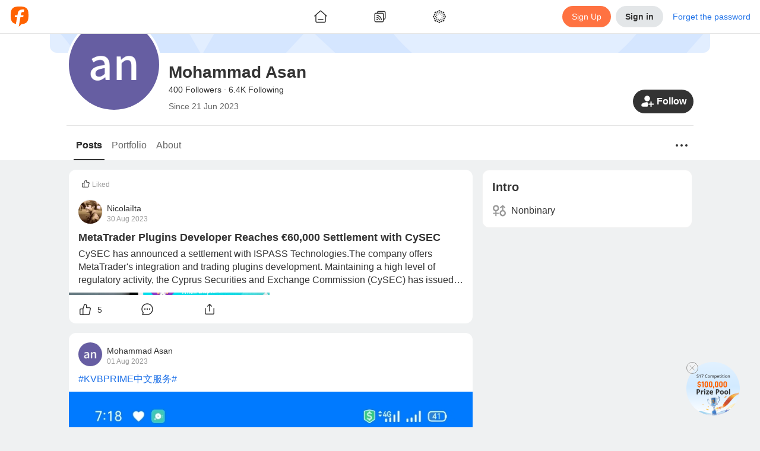

--- FILE ---
content_type: text/html; charset=utf-8
request_url: https://www.followme.com/u/899657
body_size: 43488
content:
<!doctype html>
<html data-date="Thu Jan 22 2026" data-theme="light" lang="en-US" dir="ltr" >

<head>
<title>Mohammad Asan&#x27;s Profile - Followme Trading Community</title>

<link rel="preload" href="/ssr-gen-static/css/common.css?_version=1758694646603" as="style">
<link rel="preload" href="/ssr-gen-static/polyfillminjs?_version=1758694646603&webviewJavascriptBridge=false" as="script">
<link rel="preload" href="/ssr-ca-hub/importmap/8df2bcb3f769.final.mjs" as="script">

<meta charset="utf-8">
<meta httpequiv="X-UA-Compatible" content="IE=edge,chrome=1">
<meta name="renderer" content="webkit">
<meta name="mobile-web-app-capable" content="yes">
<meta name="apple-mobile-web-app-capable" content="yes">
<meta name="apple-mobile-web-app-status-bar-style" content="default">
<meta name="viewport" content="width=device-width,user-scalable=no,initial-scale=1,maximum-scale=1,minimum-scale=1">

<link rel="canonical" href="https://www.followme.com/u/899657">
<link rel="alternate" href="https://www.followme.com/u/899657" hreflang="x-default">
<link rel="alternate" href="https://www.followme.asia/u/899657" hreflang="vi-VN">
<link rel="alternate" href="https://www.followme.ceo/u/899657" hreflang="zh-CN">
<link rel="icon" href="https://socialstatic.fmpstatic.com/favicon.ico">

<script type="application/ld+json" data-hid="79a1e41">{"@context":"https://schema.org","@graph":[{"@type":"WebSite","@id":"https://www.followme.com/#website","url":"https://www.followme.com","name":"Connect with millions of traders across Forex, Crypto, and Stocks. Share strategies, gain insights, and grow your trading network worldwide.","description":"Connect with millions of traders across Forex, Crypto, and Stocks. Share strategies, gain insights, and grow your trading network worldwide.","publisher":{"@id":"https://www.followme.com/#organization"},"alternateName":"Join a Global Trading Community","potentialAction":[{"@type":"SearchAction","target":{"@type":"EntryPoint","urlTemplate":"https://www.followme.com/?s={search_term_string}"},"query-input":{"@type":"PropertyValueSpecification","valueRequired":true,"valueName":"search_term_string"}}],"inLanguage":"en"},{"@type":"Organization","@id":"https://www.followme.com/#organization","name":"Join a Global Trading Community","alternateName":"Join a Global Trading Community","url":"https://www.followme.com","logo":{"@type":"ImageObject","@id":"https://socialstatic.fmpstatic.com/std/logo/graph-light.jpeg?v=fm-6.3.7__20260107_104140#/schema/logo/image/","inLanguage":"en-US","url":"https://socialstatic.fmpstatic.com/std/logo/graph-light.jpeg?v=fm-6.3.7__20260107_104140","contentUrl":"https://socialstatic.fmpstatic.com/std/logo/graph-light.jpeg?v=fm-6.3.7__20260107_104140","width":33,"height":33,"caption":"Followme Logo"},"image":{"@id":"https://socialstatic.fmpstatic.com/std/logo/graph-light.jpeg?v=fm-6.3.7__20260107_104140#/schema/logo/image/"},"sameAs":["https://www.youtube.com/@followmetradingcommunity","https://www.tiktok.com/@followmetradingcommunity/","https://x.com/FollowmeOffici2"]},{"@type":"SiteNavigationElement","name":"main navigation","url":"https://www.followme.com/#main-navigation","description":"The main navigation menu of the website","hasPart":[{"@type":"WebPage","name":"Join a Global Trading Community","url":"https://www.followme.com","description":"Connect with millions of traders across Forex, Crypto, and Stocks. Share strategies, gain insights, and grow your trading network worldwide."},{"@type":"WebPage","name":"Followme - Trading Community","url":"https://www.followme.com/h/hot","description":"Connect with millions of traders across Forex, Crypto, and Stocks. Share strategies, gain insights, and grow your trading network worldwide."},{"@type":"WebPage","name":"Followme - Trading Community","url":"https://www.followme.com/h/latest","description":"Followme - Trading Community"},{"@type":"WebPage","name":"Followme - Trading Community","url":"https://www.followme.com/h/elite","description":"Followme - Trading Community"},{"@type":"WebPage","name":"Followme - Trading Community","url":"https://www.followme.com/h/video","description":"Followme - Trading Community"},{"@type":"WebPage","name":"Followme - Trading Community","url":"https://www.followme.com/feed","description":"Connect with millions of traders worldwide, share strategies and insights across markets, and manage your accounts within one integrated ecosystem."},{"@type":"WebPage","name":"Automated Copy Trading for Beginners & Experts","url":"https://www.followme.com/signal/best-performers","description":"Copy trades from top-performing signal providers in real time. Diversify your portfolio with minimal effort and maximize results."},{"@type":"WebPage","name":"Followme - Trading Community","url":"https://www.followme.com/contest","description":"Connect with millions of traders worldwide, share strategies and insights across markets, and manage your accounts within one integrated ecosystem."},{"@type":"WebPage","name":"Followme - Trading Community","url":"https://www.followme.com/awards","description":"Connect with millions of traders worldwide, share strategies and insights across markets, and manage your accounts within one integrated ecosystem."},{"@type":"WebPage","name":"Followme - Trading Community","url":"https://www.followme.com/community-stars","description":"Connect with millions of traders worldwide, share strategies and insights across markets, and manage your accounts within one integrated ecosystem."},{"@type":"WebPage","name":"Create Your Verified Trading Profile","url":"https://www.followme.com/account-manage/link-account","description":"Build credibility with a transparent trading history, performance metrics, and personalized trading style — boosting trust in the social trading ecosystem."},{"@type":"WebPage","name":"Integrated with 4,300+ Brokers Worldwide","url":"https://www.followme.com/t/10004172","description":"Seamlessly connect your trading account to Followme. For brokers, expand visibility and strengthen your brand within a global trading network."},{"@type":"WebPage","name":"In-App Messaging & Social Trading Features","url":"https://www.followme.com/im/","description":"Chat with traders instantly, exchange ideas, and discuss market trends through Followme’s built-in messenger and social features."},{"@type":"WebPage","name":"Download Followme on iOS, Android & Desktop","url":"https://www.followme.com/setting/download","description":"Trade smarter anytime, anywhere with the Followme app — your all-in-one platform for social trading and copy trading."},{"@type":"WebPage","name":"Access Real-Time Forex, Crypto & Stock Market Data","url":"https://www.followme.com/markets","description":"Analyze live prices for currencies, gold, futures, and digital assets with advanced charts and market analysis tools."},{"@type":"WebPage","name":"Stay Ahead with a Real-Time Economic Calendar","url":"https://www.followme.com/tool/calendar/","description":"Track key global financial events and data releases to plan smarter trades and refine your strategies."},{"@type":"WebPage","name":"Get Instant Financial Market News & Analysis","url":"https://www.followme.com/tool/firenews/1","description":"Stay updated with real-time forex news, stock market trends, and crypto insights to make informed trading decisions."}]}]}</script>
<script type="application/ld+json" data-hid="fdfa48a">{"@context":"https://schema.org","@graph":[{"@type":"WebPage","@id":"https://www.followme.com/u/899657","url":"https://www.followme.com/u/899657","name":"Mohammad Asan's Profile - Followme Trading Community","isPartOf":{"@id":"https://www.followme.com/#website"},"about":{"@id":"https://www.followme.com","@type":"Organization","name":"Followme","url":"https://www.followme.com","description":"Mohammad Asan's personal profile, showing the first 100 characters of , provided by the Followme Trading Community."},"primaryImageOfPage":{"@id":"https://www.followme.com/u/899657/#primaryimage"},"image":{"@id":"https://www.followme.com/u/899657/#primaryimage"},"thumbnailUrl":"https://socialstatic.fmpstatic.com/std/logo/graph-light.jpeg?v=fm-6.3.7__20260107_104140","description":"Mohammad Asan's personal profile, showing the first 100 characters of , provided by the Followme Trading Community.","inLanguage":"en","breadcrumb":{"@id":"https://www.followme.com/u/899657#breadcrumb"},"potentialAction":[{"@type":"ReadAction","target":["https://www.followme.com/u/899657"]}]},{"@type":"ImageObject","inLanguage":"en","@id":"https://www.followme.com/u/899657/#primaryimage","url":"https://socialstatic.fmpstatic.com/std/logo/graph-light.jpeg?v=fm-6.3.7__20260107_104140","contentUrl":"https://socialstatic.fmpstatic.com/std/logo/graph-light.jpeg?v=fm-6.3.7__20260107_104140","width":"33","height":"33"},{"@type":"BreadcrumbList","name":"BreadcrumbList","@id":"https://www.followme.com/u/899657#breadcrumb","itemListElement":[{"@type":"ListItem","position":1,"name":"Home","item":"https://www.followme.com"},{"@type":"ListItem","position":2,"name":"Mohammad Asan's Profile - Followme Trading Community"}]}]}</script>
<meta property="og:locale:alternate" content="zh-CN">
<meta property="og:locale:alternate" content="zh-TW">
<meta property="og:locale:alternate" content="id-ID">
<meta property="og:locale:alternate" content="ja-JP">
<meta property="og:locale:alternate" content="ko-KR">
<meta property="og:locale:alternate" content="ms-MY">
<meta property="og:locale:alternate" content="th-TH">
<meta property="og:locale:alternate" content="vi-VN">
<meta property="og:locale:alternate" content="ar-AE">
<meta name="description" content="Mohammad Asan's personal profile, showing the first 100 characters of , provided by the Followme Trading Community.">
<meta name="keywords" content="Followme Trading Community, User Profile, Mohammad Asan, Trading Information">
<meta property="og:url" content="https://www.followme.com/u/899657">
<meta property="og:title" content="Mohammad Asan's Profile - Followme Trading Community">
<meta property="og:description" content="Mohammad Asan's personal profile, showing the first 100 characters of , provided by the Followme Trading Community.">
<meta property="og:type" content="website">
<meta property="og:locale" content="en-US">
<meta property="og:site_name" content="Followme">
<meta property="og:image" content="https://socialstatic.fmpstatic.com/std/logo/graph-light.jpeg?v=fm-6.3.7__20260107_104140">
<meta name="twitter:card" content="summary_large_image">
<meta name="twitter:title" content="Mohammad Asan's Profile - Followme Trading Community">
<meta name="twitter:description" content="Mohammad Asan's personal profile, showing the first 100 characters of , provided by the Followme Trading Community.">
<meta name="twitter:image" content="https://socialstatic.fmpstatic.com/std/logo/graph-light.jpeg?v=fm-6.3.7__20260107_104140">
<meta name="twitter:site" content="@FollowmeOffici2">
<script type="application/ld+json" data-hid="7b33e14">{"@context":"https://schema.org","@type":"ItemList","name":"followme","itemListElement":[{"@type":"ListItem","position":1,"item":{"@type":"NewsArticle","headline":"MetaTrader Plugins Developer Reaches €60,000 Settlement with CySEC","image":"","description":"CySEC has announced a settlement with ISPASS Technologies.The company offers MetaTrader's integration and trading plugins development. Maintaining a high level of regulatory activity, the Cyprus Securities and Exchange Commission (CySEC) has issued another decision on a regulated company. According ","startDate":"2023-08-30T02:44:47.000Z","author":{"@type":"Person","name":"NicolaiIta","url":"https://www.followme.com/u/23111859"}}}]}</script>

<link rel="stylesheet" href="/ssr-gen-static/css/common.css?_version=1758694646603">


<style>:root{--window-height:100vh;--window-width:100vw}</style>
<script>(()=>{function e(){const e=document.documentElement;e.style.setProperty("--window-height",window.innerHeight+"px"),e.style.setProperty("--window-width",window.innerWidth+"px")}window.addEventListener("resize",e),window.addEventListener("load",function n(){e(),window.removeEventListener("DOMContentLoaded",e),window.removeEventListener("load",n)}),window.addEventListener("DOMContentLoaded",e),e()})()</script>
<style> img {     image-rendering: -webkit-optimize-contrast; } </style>
<style>[data-theme], [data-theme="light"] {
color: var(--theme-text-color);
background-color: var(--theme-bg-global);
--theme-text-color: var(--theme-color-text-main);
--theme-text-color-white: var(--theme-color-text-white);
--theme-text-color-secondary: var(--theme-color-text-secondary);
--theme-text-color-reverse: var(--theme-color-text-reverse);
--theme-text-color-quote-positive: var(--theme-color-trade-quote-positive);
--theme-text-color-quote-negative: var(--theme-color-trade-quote-negative);
--theme-text-color-positive: var(--theme-color-trade-positive);
--theme-text-color-negative: var(--theme-color-trade-negative);
--theme-text-color-link: var(--theme-color-functional-link);
--theme-text-color-funds-withdraw: var(--theme-color-trade-funds-withdraw);
--theme-text-color-funds-transfer: var(--theme-color-trade-funds-transfer);
--theme-text-color-funds-deposit: var(--theme-color-trade-funds-deposit);
--theme-text-color-disabled: var(--theme-color-text-disabled);
--theme-text-color-auxiliary: var(--theme-color-text-auxiliary);
--theme-spacing-size-xl: 16px;
--theme-spacing-size-s: 2px;
--theme-spacing-size-m: 4px;
--theme-spacing-size-l: 8px;
--theme-spacing-size-l-1: 12px;
--theme-spacing-size-9xl: 300px;
--theme-spacing-size-8xl: 150px;
--theme-spacing-size-7xl: 100px;
--theme-spacing-size-6xl: 56px;
--theme-spacing-size-5xl: 48px;
--theme-spacing-size-4xl: 40px;
--theme-spacing-size-3xl: 32px;
--theme-spacing-size-2xl: 20px;
--theme-spacing-size-2xl-1: 24px;
--theme-quote-chart-yamagata-color: #576780;
--theme-quote-chart-yamagata-bg-start: #57678033;
--theme-quote-chart-yamagata-bg-end: #ffffff00;
--theme-quote-chart-line-color: #576780;
--theme-line-height-s: 1.2;
--theme-line-height-m: 1.4;
--theme-hover-color: #0000000D;
--theme-hover-color-sell: #B61A2B;
--theme-hover-color-primary: #D24D28;
--theme-hover-color-buy: #1D7E5D;
--theme-hover-color-brand: #ff8054;
--theme-font-weight-regular: 400;
--theme-font-weight-medium: 500;
--theme-font-weight-light: 200;
--theme-font-weight-bold: 600;
--theme-font-size-xl: 20px;
--theme-font-size-xl-fixed: 24px;
--theme-font-size-s: 14px;
--theme-font-size-s-fixed: 12px;
--theme-font-size-m: 16px;
--theme-font-size-m-fixed: 14px;
--theme-font-size-l: 18px;
--theme-font-size-l-fixed: 16px;
--theme-font-size-l-1: 16px;
--theme-font-size-4xl: 48px;
--theme-font-size-3xl: 28px;
--theme-font-size-2xl: 24px;
--theme-color-warning: var(--theme-color-functional-warning);
--theme-color-trade-sell: #dc3a48;
--theme-color-trade-sell-hover: #B61A2B;
--theme-color-trade-sell-bg: #DC3A4826;
--theme-color-trade-quote-positive: #2ea379;
--theme-color-trade-quote-positive-bg: #2EA37926;
--theme-color-trade-quote-negative: #dc3a48;
--theme-color-trade-quote-negative-bg: #DC3A4826;
--theme-color-trade-positive: #2ea379;
--theme-color-trade-negative: #dc3a48;
--theme-color-trade-funds-withdraw: #F2A100;
--theme-color-trade-funds-transfer: #1f72e8;
--theme-color-trade-funds-deposit: #0da558;
--theme-color-trade-direction: #576780;
--theme-color-trade-buy: #2ea379;
--theme-color-trade-buy-hover: #1D7E5D;
--theme-color-trade-buy-bg: #2EA37926;
--theme-color-text-white: #ffffff;
--theme-color-text-secondary: #999999;
--theme-color-text-reverse: #ffffff;
--theme-color-text-main: #333333;
--theme-color-text-disabled: #CCCCCC;
--theme-color-text-chat: #333333;
--theme-color-text-auxiliary: #666666;
--theme-color-tag-yellow: #F2A100;
--theme-color-tag-yellow-bg: #F2A10026;
--theme-color-tag-red: #dc3a48;
--theme-color-tag-red-bg: #DC3A4826;
--theme-color-tag-purple: #8B5CF6;
--theme-color-tag-purple-bg: #8B5CF626;
--theme-color-tag-pink: #F23D96;
--theme-color-tag-pink-bg: #F23D9626;
--theme-color-tag-orange: #f97316;
--theme-color-tag-orange-bg: #F9731626;
--theme-color-tag-green: #0DA558;
--theme-color-tag-green-bg: #0DA55826;
--theme-color-tag-gray: #626A7A;
--theme-color-tag-gray-bg: #626A7A26;
--theme-color-tag-gold: #BF8543;
--theme-color-tag-gold-bg: #BF854326;
--theme-color-tag-fuchsia: #d946ef;
--theme-color-tag-fuchsia-bg: #D946EF26;
--theme-color-tag-cyan: #06b6d4;
--theme-color-tag-cyan-bg: #06B6D426;
--theme-color-tag-blue: #1f72e8;
--theme-color-tag-blue-bg: #1F72E826;
--theme-color-success: var(--theme-color-functional-success);
--theme-color-sell: var(--theme-color-trade-sell);
--theme-color-secondary: #333;
--theme-color-profit: #22835f;
--theme-color-primary: var(--theme-color-brand);
--theme-color-primary-hover: #D24D28;
--theme-color-primary-bg: #FF724126;
--theme-color-mack-up-m5: var(--theme-color-tag-cyan);
--theme-color-mack-up-m30: var(--theme-color-tag-blue);
--theme-color-mack-up-m20: var(--theme-color-tag-purple);
--theme-color-mack-up-m15: var(--theme-color-tag-gold);
--theme-color-mack-up-m10: var(--theme-color-tag-green);
--theme-color-mack-up-m0: var(--theme-color-tag-gray);
--theme-color-functional-warning: #D99000;
--theme-color-functional-warning-bg: #F2A10026;
--theme-color-functional-success: #0da558;
--theme-color-functional-success-bg: #0DA55826;
--theme-color-functional-link: #1F72E8;
--theme-color-functional-link-bg: #1F72E826;
--theme-color-functional-info: #333333;
--theme-color-functional-info-bg: #E3E6E8;
--theme-color-functional-error: #DC3A48;
--theme-color-functional-error-hover: #B61A2B;
--theme-color-functional-error-bg: #DC3A4826;
--theme-color-danger: var(--theme-color-functional-error);
--theme-color-chart-yamagata-quote: #576780;
--theme-color-chart-yamagata-quote-line: #576780;
--theme-color-chart-yamagata-bg-start: #57678033;
--theme-color-chart-yamagata-bg-end: #ffffff00;
--theme-color-chart-pie-yellow: var(--theme-color-tag-yellow);
--theme-color-chart-pie-red: var(--theme-color-tag-red);
--theme-color-chart-pie-purple: var(--theme-color-tag-purple);
--theme-color-chart-pie-pink: var(--theme-color-tag-pink);
--theme-color-chart-pie-indigo: var(--theme-color-tag-indigo);
--theme-color-chart-pie-green: var(--theme-color-tag-green);
--theme-color-chart-pie-gray: var(--theme-color-tag-gray);
--theme-color-chart-pie-fuchsia: var(--theme-color-tag-fuchsia);
--theme-color-chart-pie-cyan: var(--theme-color-tag-cyan);
--theme-color-chart-pie-blue: var(--theme-color-tag-blue);
--theme-color-chart-kline-grow: #0000001a;
--theme-color-chart-kline-fall: #0000001a;
--theme-color-chart-bar-withdrawl: #F2A100;
--theme-color-chart-bar-volume: #f97316;
--theme-color-chart-bar-short: #dc3a48;
--theme-color-chart-bar-loss: #dc3a48;
--theme-color-chart-bar-long: #0da558;
--theme-color-chart-bar-live-profit: #2ea379;
--theme-color-chart-bar-floating: #f97316;
--theme-color-chart-bar-equity: #f97316;
--theme-color-chart-bar-deposit: #0da558;
--theme-color-chart-bar-closed: #1f72e8;
--theme-color-chart-bar-balance: #1f72e8;
--theme-color-chart-bar-active: #0da558;
--theme-color-chart-bar--profit: #2ea379;
--theme-color-buy: var(--theme-color-trade-buy);
--theme-color-brand: #ff7241;
--theme-color-brand-hover: #ff8054;
--theme-color-brand-bg: #FF724126;
--theme-color-box-shadow: #00000033;
--theme-color-border-light: #0000000d;
--theme-color-border-input: #00000033;
--theme-color-border-dark: #0000001a;
--theme-color-bg-transparent-medium-gray: #0000001A;
--theme-color-bg-transparent-light: #ffffff00;
--theme-color-bg-transparent-dark: #00000080;
--theme-color-bg-tooltip: #000000E5;
--theme-color-bg-secondary: #e3e6e8;
--theme-color-bg-secondary-hover: #D6D8DB;
--theme-color-bg-modal: rgba(13, 13, 13, 0.5);
--theme-color-bg-hover: #0000000D;
--theme-color-bg-global: #EFF1F2;
--theme-color-bg-chat-bubble: #CCE6FF;
--theme-color-bg-block-light: #ffffff;
--theme-color-bg-block-dark: #F3F4F5;
--theme-color-accent: #333333;
--theme-color-accent-hover: #262626;
--theme-box-shadow: 0 0 20px #00000033;
--theme-border-radius-xl: 12px;
--theme-border-radius-s: 2px;
--theme-border-radius-m: 4px;
--theme-border-radius-m-btn: 1000px;
--theme-border-radius-layout: 6px;
--theme-border-radius-l: 6px;
--theme-border-radius-l-btn: 1000px;
--theme-border-radius-button: 100px;
--theme-border-radius-block: 12px;
--theme-border-radius-3xl: 1000px;
--theme-border-radius-2xl: 20px;
--theme-border-color: rgba(0, 0, 0, 0.05);
--theme-border-color-input: rgba(0, 0, 0, 0.2);
--theme-border-color-divider: rgba(0, 0, 0, 0.08);
--theme-border-color-dark: rgba(0, 0, 0, 0.1);
--theme-bg-warning: var(--theme-color-functional-warning-bg);
--theme-bg-transparent: var(--theme-color-bg-transparent-light);
--theme-bg-success: var(--theme-color-functional-success-bg);
--theme-bg-sell: var(--theme-color-trade-sell-bg);
--theme-bg-secondary: var(--theme-color-bg-secondary);
--theme-bg-reverse: #17181A;
--theme-bg-quote-positive: var(--theme-color-trade-quote-positive-bg);
--theme-bg-quote-negative: var(--theme-color-trade-quote-negative-bg);
--theme-bg-primary: var(--theme-color-brand-bg);
--theme-bg-global: var(--theme-color-bg-global);
--theme-bg-global-trade: #fff;
--theme-bg-danger: var(--theme-color-functional-error-bg);
--theme-bg-chat-bubble: var(--theme-color-bg-chat-bubble);
--theme-bg-buy: var(--theme-color-trade-buy-bg);
--theme-bg-block: var(--theme-color-bg-block-light);
--theme-bg-block-dark: var(--theme-color-bg-block-dark);
--theme-active-color: #E5E7E8;
}

[data-theme="dark"] {
color: var(--theme-text-color);
background-color: var(--theme-bg-global);
--theme-text-color: var(--theme-color-text-main);
--theme-text-color-white: var(--theme-color-text-white);
--theme-text-color-secondary: var(--theme-color-text-secondary);
--theme-text-color-reverse: var(--theme-color-text-reverse);
--theme-text-color-quote-positive: var(--theme-color-trade-quote-positive);
--theme-text-color-quote-negative: var(--theme-color-trade-quote-negative);
--theme-text-color-positive: var(--theme-color-trade-positive);
--theme-text-color-negative: var(--theme-color-trade-negative);
--theme-text-color-link: var(--theme-color-functional-link);
--theme-text-color-funds-withdraw: var(--theme-color-trade-funds-withdraw);
--theme-text-color-funds-transfer: var(--theme-color-trade-funds-transfer);
--theme-text-color-funds-deposit: var(--theme-color-trade-funds-deposit);
--theme-text-color-disabled: var(--theme-color-text-disabled);
--theme-text-color-auxiliary: var(--theme-color-text-auxiliary);
--theme-spacing-size-xl: 16px;
--theme-spacing-size-s: 2px;
--theme-spacing-size-m: 4px;
--theme-spacing-size-l: 8px;
--theme-spacing-size-l-1: 12px;
--theme-spacing-size-9xl: 300px;
--theme-spacing-size-8xl: 150px;
--theme-spacing-size-7xl: 100px;
--theme-spacing-size-6xl: 56px;
--theme-spacing-size-5xl: 48px;
--theme-spacing-size-4xl: 40px;
--theme-spacing-size-3xl: 32px;
--theme-spacing-size-2xl: 20px;
--theme-spacing-size-2xl-1: 24px;
--theme-quote-chart-yamagata-color: #798494;
--theme-quote-chart-yamagata-bg-start: #79849433;
--theme-quote-chart-yamagata-bg-end: #00000000;
--theme-quote-chart-line-color: #798494;
--theme-line-height-s: 1.2;
--theme-line-height-m: 1.4;
--theme-hover-color: #FFFFFF0D;
--theme-hover-color-sell: #BE3B3F;
--theme-hover-color-primary: #D24D28;
--theme-hover-color-buy: #1D7E5D;
--theme-hover-color-brand: #ff8054;
--theme-font-weight-regular: 400;
--theme-font-weight-medium: 500;
--theme-font-weight-light: 200;
--theme-font-weight-bold: 600;
--theme-font-size-xl: 20px;
--theme-font-size-xl-fixed: 24px;
--theme-font-size-s: 14px;
--theme-font-size-s-fixed: 12px;
--theme-font-size-m: 16px;
--theme-font-size-m-fixed: 14px;
--theme-font-size-l: 18px;
--theme-font-size-l-fixed: 16px;
--theme-font-size-l-1: 16px;
--theme-font-size-4xl: 48px;
--theme-font-size-3xl: 28px;
--theme-font-size-2xl: 24px;
--theme-color-warning: var(--theme-color-functional-warning);
--theme-color-trade-sell: #eb484e;
--theme-color-trade-sell-hover: #BE3B3F;
--theme-color-trade-sell-bg: #DC3A4826;
--theme-color-trade-quote-positive: #2ea379;
--theme-color-trade-quote-positive-bg: #2ea37933;
--theme-color-trade-quote-negative: #eb484e;
--theme-color-trade-quote-negative-bg: #DC3A4826;
--theme-color-trade-positive: #2ea379;
--theme-color-trade-negative: #eb484e;
--theme-color-trade-funds-withdraw: #F7B200;
--theme-color-trade-funds-transfer: #3d94f4;
--theme-color-trade-funds-deposit: #0eb862;
--theme-color-trade-direction: #b5b8bd;
--theme-color-trade-buy: #2ea379;
--theme-color-trade-buy-hover: #1D7E5D;
--theme-color-trade-buy-bg: #2ea37933;
--theme-color-text-white: #ffffff;
--theme-color-text-secondary: #ffffff80;
--theme-color-text-reverse: #1f1f1f;
--theme-color-text-main: #FFFFFFE5;
--theme-color-text-disabled: #ffffff4d;
--theme-color-text-chat: #333333;
--theme-color-text-auxiliary: #ffffffb2;
--theme-color-tag-yellow: #F7B200;
--theme-color-tag-yellow-bg: #F7B20026;
--theme-color-tag-red: #eb484e;
--theme-color-tag-red-bg: #DC3A4826;
--theme-color-tag-purple: #905FFF;
--theme-color-tag-purple-bg: #905FFF26;
--theme-color-tag-pink: #FA4CA2;
--theme-color-tag-pink-bg: #FA4CA233;
--theme-color-tag-orange: #f97316;
--theme-color-tag-orange-bg: #F9731626;
--theme-color-tag-green: #86CC00;
--theme-color-tag-green-bg: #86CC0026;
--theme-color-tag-gray: #A3B1CC;
--theme-color-tag-gray-bg: #A3B1CC26;
--theme-color-tag-gold: #E5B483;
--theme-color-tag-gold-bg: #E5B48333;
--theme-color-tag-fuchsia: #d946ef;
--theme-color-tag-fuchsia-bg: #D946EF26;
--theme-color-tag-cyan: #06b6d4;
--theme-color-tag-cyan-bg: #06B6D426;
--theme-color-tag-blue: #0A99FF;
--theme-color-tag-blue-bg: #0A99FF26;
--theme-color-success: var(--theme-color-functional-success);
--theme-color-sell: var(--theme-color-trade-sell);
--theme-color-secondary: rgba(255, 255, 255, 0.9);
--theme-color-profit: #22835f;
--theme-color-primary: var(--theme-color-brand);
--theme-color-primary-hover: #D24D28;
--theme-color-primary-bg: #FF724126;
--theme-color-mack-up-m5: var(--theme-color-tag-cyan);
--theme-color-mack-up-m30: var(--theme-color-tag-blue);
--theme-color-mack-up-m20: var(--theme-color-tag-purple);
--theme-color-mack-up-m15: var(--theme-color-tag-gold);
--theme-color-mack-up-m10: var(--theme-color-tag-green);
--theme-color-mack-up-m0: var(--theme-color-tag-gray);
--theme-color-functional-warning: #DEA000;
--theme-color-functional-warning-bg: #F7B20026;
--theme-color-functional-success: #0eb862;
--theme-color-functional-success-bg: #0EB86226;
--theme-color-functional-link: #0A99FF;
--theme-color-functional-link-bg: #0A99FF26;
--theme-color-functional-info: #FFFFFFE5;
--theme-color-functional-info-bg: #3D3D3D;
--theme-color-functional-error: #DC3A48;
--theme-color-functional-error-hover: #BE3B3F;
--theme-color-functional-error-bg: #DC3A4826;
--theme-color-danger: var(--theme-color-functional-error);
--theme-color-chart-yamagata-quote: #798494;
--theme-color-chart-yamagata-quote-line: #798494;
--theme-color-chart-yamagata-bg-start: #79849433;
--theme-color-chart-yamagata-bg-end: #00000000;
--theme-color-chart-pie-yellow: var(--theme-color-tag-yellow);
--theme-color-chart-pie-red: var(--theme-color-tag-red);
--theme-color-chart-pie-purple: var(--theme-color-tag-purple);
--theme-color-chart-pie-pink: var(--theme-color-tag-pink);
--theme-color-chart-pie-indigo: var(--theme-color-tag-indigo);
--theme-color-chart-pie-green: var(--theme-color-tag-green);
--theme-color-chart-pie-gray: var(--theme-color-tag-gray);
--theme-color-chart-pie-fuchsia: var(--theme-color-tag-fuchsia);
--theme-color-chart-pie-cyan: var(--theme-color-tag-cyan);
--theme-color-chart-pie-blue: var(--theme-color-tag-blue);
--theme-color-chart-kline-grow: #ffffff1a;
--theme-color-chart-kline-fall: #ffffff1a;
--theme-color-chart-bar-withdrawl: #F2A100;
--theme-color-chart-bar-volume: #f97316;
--theme-color-chart-bar-short: #eb484e;
--theme-color-chart-bar-loss: #eb484e;
--theme-color-chart-bar-long: #0eb862;
--theme-color-chart-bar-live-profit: #2ea379;
--theme-color-chart-bar-floating: #f97316;
--theme-color-chart-bar-equity: #f97316;
--theme-color-chart-bar-deposit: #0eb862;
--theme-color-chart-bar-closed: #3d94f4;
--theme-color-chart-bar-balance: #3d94f4;
--theme-color-chart-bar-active: #0eb862;
--theme-color-chart-bar--profit: #2ea379;
--theme-color-buy: var(--theme-color-trade-buy);
--theme-color-brand: #ff7241;
--theme-color-brand-hover: #ff8054;
--theme-color-brand-bg: #FF724126;
--theme-color-box-shadow: #ffffff33;
--theme-color-border-light: #ffffff0d;
--theme-color-border-input: #ffffff33;
--theme-color-border-dark: #ffffff1a;
--theme-color-bg-transparent-medium-gray: #FFFFFF1A;
--theme-color-bg-transparent-light: #00000000;
--theme-color-bg-transparent-dark: #0D0D0D80;
--theme-color-bg-tooltip: #FFFFFF;
--theme-color-bg-secondary: #3D3D3D;
--theme-color-bg-secondary-hover: #4D4D4D;
--theme-color-bg-modal: rgba(13, 13, 13, 0.5);
--theme-color-bg-hover: #FFFFFF0D;
--theme-color-bg-global: #0A0A0A;
--theme-color-bg-chat-bubble: #1D4273;
--theme-color-bg-block-light: #1F1F1F;
--theme-color-bg-block-dark: #2E2E2E;
--theme-color-accent: #FFFFFFE5;
--theme-color-accent-hover: #FFFFFFF2;
--theme-box-shadow: 0 0 20px #FFFFFF33;
--theme-border-radius-xl: 12px;
--theme-border-radius-s: 2px;
--theme-border-radius-m: 4px;
--theme-border-radius-m-btn: 1000px;
--theme-border-radius-layout: 6px;
--theme-border-radius-l: 6px;
--theme-border-radius-l-btn: 1000px;
--theme-border-radius-button: 100px;
--theme-border-radius-block: 12px;
--theme-border-radius-3xl: 1000px;
--theme-border-radius-2xl: 20px;
--theme-border-color: rgba(255, 255, 255, 0.05);
--theme-border-color-input: #696969;
--theme-border-color-divider: rgba(0, 0, 0, 0.3);
--theme-border-color-dark: rgba(255, 255, 255, 0.1);
--theme-bg-warning: var(--theme-color-functional-warning-bg);
--theme-bg-transparent: var(--theme-color-bg-transparent-light);
--theme-bg-success: var(--theme-color-functional-success-bg);
--theme-bg-sell: var(--theme-color-trade-sell-bg);
--theme-bg-secondary: var(--theme-color-bg-secondary);
--theme-bg-reverse: #FFFFFFF2;
--theme-bg-quote-positive: var(--theme-color-trade-quote-positive-bg);
--theme-bg-quote-negative: var(--theme-color-trade-quote-negative-bg);
--theme-bg-primary: var(--theme-color-brand-bg);
--theme-bg-global: var(--theme-color-bg-global);
--theme-bg-global-trade: #1F1F1F;
--theme-bg-danger: var(--theme-color-functional-error-bg);
--theme-bg-chat-bubble: var(--theme-color-bg-chat-bubble);
--theme-bg-buy: var(--theme-color-trade-buy-bg);
--theme-bg-block: var(--theme-color-bg-block-light);
--theme-bg-block-dark: var(--theme-color-bg-block-dark);
--theme-active-color: #454647;
}

</style>
<style data-vue-ssr-id="5142e647:0 405e9225:0 75ddf3c4:0 2381dad6:0 bc183e76:0 5b28a0dc:0 1ace827b:0 8db62c72:0 7107b9ac:0 89a1e002:0 6e77ede5:0 2bee33ce:0 a502126a:0 be43f354:0 6d78f932:0 35f438f9:0 0430e64c:0 24653884:0 725cdddd:0 4711de18:0 4e8ff280:0 0c94c57d:0 6fb25a92:0 e5082942:0 06c85e7b:0 fa3abace:0 0cde1145:0 644c47f7:0 464eed5c:0 6bce04f2:0 8363e63a:0 c2fdee7a:0 9bc9e4c2:0 4e3210a7:0 68152e3e:0 32a12f88:0 90c0e638:0 817851ec:0 629caeb1:0 b1f65a90:0 63824288:0 0026bf37:0 59e2c45f:0 0f2e2406:0 20b7730f:0 7b2aeca6:0 5b52ae7d:0 668a6653:0 09f03aa4:0 08cbc781:0 be93dee2:0 c290162c:0 f8cb9872:0">.fmui-request-state-content[data-v-43e169a8]{flex-direction:column;justify-content:center;align-items:center;min-height:260px;display:flex;position:relative}.failed-title[data-v-43e169a8]{color:var(--theme-color-text-main);font-size:16px;font-weight:500;line-height:22px}.failed-message[data-v-43e169a8]{color:var(--theme-color-text-secondary);padding:5px 0 20px;font-size:14px}.nodata-inner[data-v-43e169a8]{width:150px;height:150px;color:var(--theme-color-text-secondary);background:var(--theme-color-bg-secondary);border-radius:150px;flex-direction:column;justify-content:center;align-items:center;font-size:14px;display:flex}.nodata-icon[data-v-43e169a8]{padding-bottom:10px;line-height:0}
.main[data-v-34cb5d51]{min-height:calc(100vh - 56px);margin:0 auto}[data-v-34cb5d51] .el-tooltip__popper.el-tooltip__popper{z-index:5000}@media (max-width:750px){.main[data-v-34cb5d51]{width:100%}}
.page-container[data-v-0f95e1b4]{background-color:var(--theme-bg-global);min-height:100vh}.header[data-v-0f95e1b4]{z-index:4000;border-bottom:1px solid var(--theme-color-border-dark);background-color:var(--theme-bg-block);height:56px;padding:0 16px;position:-webkit-sticky;position:sticky;top:0}.content[data-v-0f95e1b4]{display:flex}.footer[data-v-0f95e1b4]{z-index:3000;background-color:var(--theme-bg-block);width:100%;height:50px;position:fixed;bottom:0;right:0}.footer[data-v-0f95e1b4]:-webkit-any(:lang(ae),:lang(ar),:lang(arc),:lang(bcc),:lang(bqi),:lang(ckb),:lang(dv),:lang(fa),:lang(glk),:lang(he),:lang(ku),:lang(mzn),:lang(nqo),:lang(pnb),:lang(ps),:lang(sd),:lang(ug),:lang(ur),:lang(yi)){left:0;right:auto}.footer[data-v-0f95e1b4]:-moz-any(:lang(ae),:lang(ar),:lang(arc),:lang(bcc),:lang(bqi),:lang(ckb),:lang(dv),:lang(fa),:lang(glk),:lang(he),:lang(ku),:lang(mzn),:lang(nqo),:lang(pnb),:lang(ps),:lang(sd),:lang(ug),:lang(ur),:lang(yi)){left:0;right:auto}.footer[data-v-0f95e1b4]:is(:lang(ae),:lang(ar),:lang(arc),:lang(bcc),:lang(bqi),:lang(ckb),:lang(dv),:lang(fa),:lang(glk),:lang(he),:lang(ku),:lang(mzn),:lang(nqo),:lang(pnb),:lang(ps),:lang(sd),:lang(ug),:lang(ur),:lang(yi)){left:0;right:auto}
.center[data-v-aa7c0a4a]{justify-content:space-between;align-items:center;display:flex}.page-header[data-v-aa7c0a4a]{justify-content:space-between;align-items:center;height:100%;display:flex}.header-left[data-v-aa7c0a4a]{justify-content:space-between;align-items:center;display:flex}.nav-list[data-v-aa7c0a4a]{position:absolute;top:0;left:50%;transform:translate(-50%)}.nav-list[data-v-aa7c0a4a]:-webkit-any(:lang(ae),:lang(ar),:lang(arc),:lang(bcc),:lang(bqi),:lang(ckb),:lang(dv),:lang(fa),:lang(glk),:lang(he),:lang(ku),:lang(mzn),:lang(nqo),:lang(pnb),:lang(ps),:lang(sd),:lang(ug),:lang(ur),:lang(yi)){left:auto;right:50%;transform:translate(50%)}.nav-list[data-v-aa7c0a4a]:-moz-any(:lang(ae),:lang(ar),:lang(arc),:lang(bcc),:lang(bqi),:lang(ckb),:lang(dv),:lang(fa),:lang(glk),:lang(he),:lang(ku),:lang(mzn),:lang(nqo),:lang(pnb),:lang(ps),:lang(sd),:lang(ug),:lang(ur),:lang(yi)){left:auto;right:50%;transform:translate(50%)}.nav-list[data-v-aa7c0a4a]:is(:lang(ae),:lang(ar),:lang(arc),:lang(bcc),:lang(bqi),:lang(ckb),:lang(dv),:lang(fa),:lang(glk),:lang(he),:lang(ku),:lang(mzn),:lang(nqo),:lang(pnb),:lang(ps),:lang(sd),:lang(ug),:lang(ur),:lang(yi)){left:auto;right:50%;transform:translate(50%)}.ml10[data-v-aa7c0a4a]{margin-left:10px}.ml10[data-v-aa7c0a4a]:-webkit-any(:lang(ae),:lang(ar),:lang(arc),:lang(bcc),:lang(bqi),:lang(ckb),:lang(dv),:lang(fa),:lang(glk),:lang(he),:lang(ku),:lang(mzn),:lang(nqo),:lang(pnb),:lang(ps),:lang(sd),:lang(ug),:lang(ur),:lang(yi)){margin-left:0;margin-right:10px}.ml10[data-v-aa7c0a4a]:-moz-any(:lang(ae),:lang(ar),:lang(arc),:lang(bcc),:lang(bqi),:lang(ckb),:lang(dv),:lang(fa),:lang(glk),:lang(he),:lang(ku),:lang(mzn),:lang(nqo),:lang(pnb),:lang(ps),:lang(sd),:lang(ug),:lang(ur),:lang(yi)){margin-left:0;margin-right:10px}.ml10[data-v-aa7c0a4a]:is(:lang(ae),:lang(ar),:lang(arc),:lang(bcc),:lang(bqi),:lang(ckb),:lang(dv),:lang(fa),:lang(glk),:lang(he),:lang(ku),:lang(mzn),:lang(nqo),:lang(pnb),:lang(ps),:lang(sd),:lang(ug),:lang(ur),:lang(yi)){margin-left:0;margin-right:10px}.handle-right[data-v-aa7c0a4a]{justify-content:space-between;align-items:center;display:flex}.main-menu[data-v-aa7c0a4a]{display:none}@media (max-width:1418px){.main-menu[data-v-aa7c0a4a]{display:flex}.version-entry[data-v-aa7c0a4a]{display:none}}
.logo-link[data-v-df08c5c2]{display:flex}
.page-nav[data-v-bf40297e]{width:680px;height:100%}.page-nav .nav-tabs[data-v-bf40297e]{height:100%;overflow:hidden}.page-nav .nav-tabs[data-v-bf40297e]:after{border-bottom:none}.page-nav[data-v-bf40297e] .fmui-tabs-active-line{height:3px}.page-nav .open-item[data-v-bf40297e]{display:none}.icon-tooltip[data-v-bf40297e]{z-index:1}.icon[data-v-bf40297e]{justify-content:center;align-items:center;display:flex}.icon-img[data-v-bf40297e]{position:absolute;top:45%;left:53%;transform:translate(-50%,-50%)}.icon-img[data-v-bf40297e]:-webkit-any(:lang(ae),:lang(ar),:lang(arc),:lang(bcc),:lang(bqi),:lang(ckb),:lang(dv),:lang(fa),:lang(glk),:lang(he),:lang(ku),:lang(mzn),:lang(nqo),:lang(pnb),:lang(ps),:lang(sd),:lang(ug),:lang(ur),:lang(yi)){left:auto;right:53%;transform:translate(50%,-50%)}.icon-img[data-v-bf40297e]:-moz-any(:lang(ae),:lang(ar),:lang(arc),:lang(bcc),:lang(bqi),:lang(ckb),:lang(dv),:lang(fa),:lang(glk),:lang(he),:lang(ku),:lang(mzn),:lang(nqo),:lang(pnb),:lang(ps),:lang(sd),:lang(ug),:lang(ur),:lang(yi)){left:auto;right:53%;transform:translate(50%,-50%)}.icon-img[data-v-bf40297e]:is(:lang(ae),:lang(ar),:lang(arc),:lang(bcc),:lang(bqi),:lang(ckb),:lang(dv),:lang(fa),:lang(glk),:lang(he),:lang(ku),:lang(mzn),:lang(nqo),:lang(pnb),:lang(ps),:lang(sd),:lang(ug),:lang(ur),:lang(yi)){left:auto;right:53%;transform:translate(50%,-50%)}.nav-item[data-v-bf40297e]{position:relative}.tooltip-item[data-v-bf40297e]{flex:1}[data-v-bf40297e] .fmui-tab-item{height:100%}.tooltip-card[data-v-bf40297e]{background-color:pink;width:50px;height:20px;padding:20px;position:absolute;bottom:-100px;left:0}.tooltip-card[data-v-bf40297e]:-webkit-any(:lang(ae),:lang(ar),:lang(arc),:lang(bcc),:lang(bqi),:lang(ckb),:lang(dv),:lang(fa),:lang(glk),:lang(he),:lang(ku),:lang(mzn),:lang(nqo),:lang(pnb),:lang(ps),:lang(sd),:lang(ug),:lang(ur),:lang(yi)){left:auto;right:0}.tooltip-card[data-v-bf40297e]:-moz-any(:lang(ae),:lang(ar),:lang(arc),:lang(bcc),:lang(bqi),:lang(ckb),:lang(dv),:lang(fa),:lang(glk),:lang(he),:lang(ku),:lang(mzn),:lang(nqo),:lang(pnb),:lang(ps),:lang(sd),:lang(ug),:lang(ur),:lang(yi)){left:auto;right:0}.tooltip-card[data-v-bf40297e]:is(:lang(ae),:lang(ar),:lang(arc),:lang(bcc),:lang(bqi),:lang(ckb),:lang(dv),:lang(fa),:lang(glk),:lang(he),:lang(ku),:lang(mzn),:lang(nqo),:lang(pnb),:lang(ps),:lang(sd),:lang(ug),:lang(ur),:lang(yi)){left:auto;right:0}@media (max-width:1418px){.page-nav[data-v-bf40297e]{width:300px}.icon-img[data-v-bf40297e]{left:60%}.icon-img[data-v-bf40297e]:-webkit-any(:lang(ae),:lang(ar),:lang(arc),:lang(bcc),:lang(bqi),:lang(ckb),:lang(dv),:lang(fa),:lang(glk),:lang(he),:lang(ku),:lang(mzn),:lang(nqo),:lang(pnb),:lang(ps),:lang(sd),:lang(ug),:lang(ur),:lang(yi)){left:auto;right:60%}.icon-img[data-v-bf40297e]:-moz-any(:lang(ae),:lang(ar),:lang(arc),:lang(bcc),:lang(bqi),:lang(ckb),:lang(dv),:lang(fa),:lang(glk),:lang(he),:lang(ku),:lang(mzn),:lang(nqo),:lang(pnb),:lang(ps),:lang(sd),:lang(ug),:lang(ur),:lang(yi)){left:auto;right:60%}.icon-img[data-v-bf40297e]:is(:lang(ae),:lang(ar),:lang(arc),:lang(bcc),:lang(bqi),:lang(ckb),:lang(dv),:lang(fa),:lang(glk),:lang(he),:lang(ku),:lang(mzn),:lang(nqo),:lang(pnb),:lang(ps),:lang(sd),:lang(ug),:lang(ur),:lang(yi)){left:auto;right:60%}}@media (max-width:750px){.page-nav[data-v-bf40297e]{width:100%}.page-nav[data-v-bf40297e] .fmui-tabs-active-line{height:0}.icon-img[data-v-bf40297e]{left:53%}.icon-img[data-v-bf40297e]:-webkit-any(:lang(ae),:lang(ar),:lang(arc),:lang(bcc),:lang(bqi),:lang(ckb),:lang(dv),:lang(fa),:lang(glk),:lang(he),:lang(ku),:lang(mzn),:lang(nqo),:lang(pnb),:lang(ps),:lang(sd),:lang(ug),:lang(ur),:lang(yi)){left:auto;right:53%}.icon-img[data-v-bf40297e]:-moz-any(:lang(ae),:lang(ar),:lang(arc),:lang(bcc),:lang(bqi),:lang(ckb),:lang(dv),:lang(fa),:lang(glk),:lang(he),:lang(ku),:lang(mzn),:lang(nqo),:lang(pnb),:lang(ps),:lang(sd),:lang(ug),:lang(ur),:lang(yi)){left:auto;right:53%}.icon-img[data-v-bf40297e]:is(:lang(ae),:lang(ar),:lang(arc),:lang(bcc),:lang(bqi),:lang(ckb),:lang(dv),:lang(fa),:lang(glk),:lang(he),:lang(ku),:lang(mzn),:lang(nqo),:lang(pnb),:lang(ps),:lang(sd),:lang(ug),:lang(ur),:lang(yi)){left:auto;right:53%}}
.fmui-tabs[data-v-7e2ef849]{height:50px;padding:0 var(--theme-spacing-size-l);background:var(--theme-color-bg-block-light);display:flex;position:relative;overflow:auto}.fmui-tabs[data-v-7e2ef849]:after{content:"";border-bottom:1px solid var(--theme-color-border-dark);width:100%;position:absolute;bottom:0;left:0}.fmui-tabs[data-v-7e2ef849]:-webkit-any(:lang(ae),:lang(ar),:lang(arc),:lang(bcc),:lang(bqi),:lang(ckb),:lang(dv),:lang(fa),:lang(glk),:lang(he),:lang(ku),:lang(mzn),:lang(nqo),:lang(pnb),:lang(ps),:lang(sd),:lang(ug),:lang(ur),:lang(yi)):after{left:auto;right:0}.fmui-tabs[data-v-7e2ef849]:-moz-any(:lang(ae),:lang(ar),:lang(arc),:lang(bcc),:lang(bqi),:lang(ckb),:lang(dv),:lang(fa),:lang(glk),:lang(he),:lang(ku),:lang(mzn),:lang(nqo),:lang(pnb),:lang(ps),:lang(sd),:lang(ug),:lang(ur),:lang(yi)):after{left:auto;right:0}.fmui-tabs[data-v-7e2ef849]:is(:lang(ae),:lang(ar),:lang(arc),:lang(bcc),:lang(bqi),:lang(ckb),:lang(dv),:lang(fa),:lang(glk),:lang(he),:lang(ku),:lang(mzn),:lang(nqo),:lang(pnb),:lang(ps),:lang(sd),:lang(ug),:lang(ur),:lang(yi)):after{left:auto;right:0}.fmui-tabs.hideBottomLine[data-v-7e2ef849]:after{border-bottom:none}.fmui-tabs.full[data-v-7e2ef849]{padding:0}.fmui-tabs-active-line[data-v-7e2ef849]{z-index:2;height:2px;position:absolute;bottom:0;left:0}.fmui-tabs-active-line[data-v-7e2ef849]:-webkit-any(:lang(ae),:lang(ar),:lang(arc),:lang(bcc),:lang(bqi),:lang(ckb),:lang(dv),:lang(fa),:lang(glk),:lang(he),:lang(ku),:lang(mzn),:lang(nqo),:lang(pnb),:lang(ps),:lang(sd),:lang(ug),:lang(ur),:lang(yi)){left:auto;right:0}.fmui-tabs-active-line[data-v-7e2ef849]:-moz-any(:lang(ae),:lang(ar),:lang(arc),:lang(bcc),:lang(bqi),:lang(ckb),:lang(dv),:lang(fa),:lang(glk),:lang(he),:lang(ku),:lang(mzn),:lang(nqo),:lang(pnb),:lang(ps),:lang(sd),:lang(ug),:lang(ur),:lang(yi)){left:auto;right:0}.fmui-tabs-active-line[data-v-7e2ef849]:is(:lang(ae),:lang(ar),:lang(arc),:lang(bcc),:lang(bqi),:lang(ckb),:lang(dv),:lang(fa),:lang(glk),:lang(he),:lang(ku),:lang(mzn),:lang(nqo),:lang(pnb),:lang(ps),:lang(sd),:lang(ug),:lang(ur),:lang(yi)){left:auto;right:0}.fmui-tabs-active-line.primary[data-v-7e2ef849]{background:var(--theme-color-brand)}.fmui-tabs-active-line.gently[data-v-7e2ef849]{background:var(--theme-color-accent)}.fmui-tabs-active-line.animation[data-v-7e2ef849]{transition:all .3s ease-in-out}.fmui-tabs.round[data-v-7e2ef849]{height:30px}.fmui-tabs.round[data-v-7e2ef849]:after{border-bottom:none}.fmui-tabs.tiled[data-v-7e2ef849]{box-sizing:border-box;border:1px solid var(--theme-color-border-dark);border-radius:var(--theme-spacing-size-l);height:32px;padding:3px}.fmui-tabs.tiled[data-v-7e2ef849]:after{border-bottom:none}.fmui-tabs.edge[data-v-7e2ef849]{padding:0}.fmui-tabs.edge>.edge[data-v-7e2ef849]{margin-left:var(--theme-spacing-size-l)}.fmui-tabs.edge>.edge[data-v-7e2ef849]:-webkit-any(:lang(ae),:lang(ar),:lang(arc),:lang(bcc),:lang(bqi),:lang(ckb),:lang(dv),:lang(fa),:lang(glk),:lang(he),:lang(ku),:lang(mzn),:lang(nqo),:lang(pnb),:lang(ps),:lang(sd),:lang(ug),:lang(ur),:lang(yi)){margin-left:0;margin-right:var(--theme-spacing-size-l)}.fmui-tabs.edge>.edge[data-v-7e2ef849]:-moz-any(:lang(ae),:lang(ar),:lang(arc),:lang(bcc),:lang(bqi),:lang(ckb),:lang(dv),:lang(fa),:lang(glk),:lang(he),:lang(ku),:lang(mzn),:lang(nqo),:lang(pnb),:lang(ps),:lang(sd),:lang(ug),:lang(ur),:lang(yi)){margin-left:0;margin-right:var(--theme-spacing-size-l)}.fmui-tabs.edge>.edge[data-v-7e2ef849]:is(:lang(ae),:lang(ar),:lang(arc),:lang(bcc),:lang(bqi),:lang(ckb),:lang(dv),:lang(fa),:lang(glk),:lang(he),:lang(ku),:lang(mzn),:lang(nqo),:lang(pnb),:lang(ps),:lang(sd),:lang(ug),:lang(ur),:lang(yi)){margin-left:0;margin-right:var(--theme-spacing-size-l)}.fmui-tabs.edge[data-v-7e2ef849]>:first-child{margin-left:0}.fmui-tabs.edge[data-v-7e2ef849]>:first-child:-webkit-any(:lang(ae),:lang(ar),:lang(arc),:lang(bcc),:lang(bqi),:lang(ckb),:lang(dv),:lang(fa),:lang(glk),:lang(he),:lang(ku),:lang(mzn),:lang(nqo),:lang(pnb),:lang(ps),:lang(sd),:lang(ug),:lang(ur),:lang(yi)){margin-left:0;margin-right:0}.fmui-tabs.edge[data-v-7e2ef849]>:first-child:-moz-any(:lang(ae),:lang(ar),:lang(arc),:lang(bcc),:lang(bqi),:lang(ckb),:lang(dv),:lang(fa),:lang(glk),:lang(he),:lang(ku),:lang(mzn),:lang(nqo),:lang(pnb),:lang(ps),:lang(sd),:lang(ug),:lang(ur),:lang(yi)){margin-left:0;margin-right:0}.fmui-tabs.edge[data-v-7e2ef849]>:first-child:is(:lang(ae),:lang(ar),:lang(arc),:lang(bcc),:lang(bqi),:lang(ckb),:lang(dv),:lang(fa),:lang(glk),:lang(he),:lang(ku),:lang(mzn),:lang(nqo),:lang(pnb),:lang(ps),:lang(sd),:lang(ug),:lang(ur),:lang(yi)){margin-left:0;margin-right:0}.fmui-tabs.edgeEllipse[data-v-7e2ef849]{padding:0}.fmui-tabs.edgeEllipse[data-v-7e2ef849]>:first-child{margin-left:0}.fmui-tabs.edgeEllipse[data-v-7e2ef849]>:first-child:-webkit-any(:lang(ae),:lang(ar),:lang(arc),:lang(bcc),:lang(bqi),:lang(ckb),:lang(dv),:lang(fa),:lang(glk),:lang(he),:lang(ku),:lang(mzn),:lang(nqo),:lang(pnb),:lang(ps),:lang(sd),:lang(ug),:lang(ur),:lang(yi)){margin-left:0;margin-right:0}.fmui-tabs.edgeEllipse[data-v-7e2ef849]>:first-child:-moz-any(:lang(ae),:lang(ar),:lang(arc),:lang(bcc),:lang(bqi),:lang(ckb),:lang(dv),:lang(fa),:lang(glk),:lang(he),:lang(ku),:lang(mzn),:lang(nqo),:lang(pnb),:lang(ps),:lang(sd),:lang(ug),:lang(ur),:lang(yi)){margin-left:0;margin-right:0}.fmui-tabs.edgeEllipse[data-v-7e2ef849]>:first-child:is(:lang(ae),:lang(ar),:lang(arc),:lang(bcc),:lang(bqi),:lang(ckb),:lang(dv),:lang(fa),:lang(glk),:lang(he),:lang(ku),:lang(mzn),:lang(nqo),:lang(pnb),:lang(ps),:lang(sd),:lang(ug),:lang(ur),:lang(yi)){margin-left:0;margin-right:0}.autoSticky[data-v-7e2ef849]{z-index:1000}@media (max-width:750px){.fmui-tabs[data-v-7e2ef849]{height:44px}}
.tooltip-text[data-v-67376e56]{pointer-events:none}.fmui-tooltip-arrow[data-v-67376e56],.fmui-tooltip-arrow[data-v-67376e56]:before{pointer-events:none;z-index:-1;width:8px;height:8px;position:absolute}.fmui-tooltip-arrow[data-v-67376e56]:before{background:var(--theme-color-bg-tooltip);content:"";transform:rotate(45deg)}.fmui-tooltip-arrow[data-v-67376e56]:-webkit-any(:lang(ae),:lang(ar),:lang(arc),:lang(bcc),:lang(bqi),:lang(ckb),:lang(dv),:lang(fa),:lang(glk),:lang(he),:lang(ku),:lang(mzn),:lang(nqo),:lang(pnb),:lang(ps),:lang(sd),:lang(ug),:lang(ur),:lang(yi)):before{transform:rotate(-45deg)}.fmui-tooltip-arrow[data-v-67376e56]:-moz-any(:lang(ae),:lang(ar),:lang(arc),:lang(bcc),:lang(bqi),:lang(ckb),:lang(dv),:lang(fa),:lang(glk),:lang(he),:lang(ku),:lang(mzn),:lang(nqo),:lang(pnb),:lang(ps),:lang(sd),:lang(ug),:lang(ur),:lang(yi)):before{transform:rotate(-45deg)}.fmui-tooltip-arrow[data-v-67376e56]:is(:lang(ae),:lang(ar),:lang(arc),:lang(bcc),:lang(bqi),:lang(ckb),:lang(dv),:lang(fa),:lang(glk),:lang(he),:lang(ku),:lang(mzn),:lang(nqo),:lang(pnb),:lang(ps),:lang(sd),:lang(ug),:lang(ur),:lang(yi)):before{transform:rotate(-45deg)}.fmui-tooltip-arrow[data-placement^=top][data-v-67376e56]{bottom:4px}.fmui-tooltip-arrow[data-placement^=bottom][data-v-67376e56]{top:4px}.fmui-tooltip-arrow[data-placement^=left][data-v-67376e56]{right:4px}.fmui-tooltip-arrow[data-placement^=left][data-v-67376e56]:-webkit-any(:lang(ae),:lang(ar),:lang(arc),:lang(bcc),:lang(bqi),:lang(ckb),:lang(dv),:lang(fa),:lang(glk),:lang(he),:lang(ku),:lang(mzn),:lang(nqo),:lang(pnb),:lang(ps),:lang(sd),:lang(ug),:lang(ur),:lang(yi)){left:4px;right:auto}.fmui-tooltip-arrow[data-placement^=left][data-v-67376e56]:-moz-any(:lang(ae),:lang(ar),:lang(arc),:lang(bcc),:lang(bqi),:lang(ckb),:lang(dv),:lang(fa),:lang(glk),:lang(he),:lang(ku),:lang(mzn),:lang(nqo),:lang(pnb),:lang(ps),:lang(sd),:lang(ug),:lang(ur),:lang(yi)){left:4px;right:auto}.fmui-tooltip-arrow[data-placement^=left][data-v-67376e56]:is(:lang(ae),:lang(ar),:lang(arc),:lang(bcc),:lang(bqi),:lang(ckb),:lang(dv),:lang(fa),:lang(glk),:lang(he),:lang(ku),:lang(mzn),:lang(nqo),:lang(pnb),:lang(ps),:lang(sd),:lang(ug),:lang(ur),:lang(yi)){left:4px;right:auto}.fmui-tooltip-arrow[data-placement^=right][data-v-67376e56]{left:4px}.fmui-tooltip-arrow[data-placement^=right][data-v-67376e56]:-webkit-any(:lang(ae),:lang(ar),:lang(arc),:lang(bcc),:lang(bqi),:lang(ckb),:lang(dv),:lang(fa),:lang(glk),:lang(he),:lang(ku),:lang(mzn),:lang(nqo),:lang(pnb),:lang(ps),:lang(sd),:lang(ug),:lang(ur),:lang(yi)){left:auto;right:4px}.fmui-tooltip-arrow[data-placement^=right][data-v-67376e56]:-moz-any(:lang(ae),:lang(ar),:lang(arc),:lang(bcc),:lang(bqi),:lang(ckb),:lang(dv),:lang(fa),:lang(glk),:lang(he),:lang(ku),:lang(mzn),:lang(nqo),:lang(pnb),:lang(ps),:lang(sd),:lang(ug),:lang(ur),:lang(yi)){left:auto;right:4px}.fmui-tooltip-arrow[data-placement^=right][data-v-67376e56]:is(:lang(ae),:lang(ar),:lang(arc),:lang(bcc),:lang(bqi),:lang(ckb),:lang(dv),:lang(fa),:lang(glk),:lang(he),:lang(ku),:lang(mzn),:lang(nqo),:lang(pnb),:lang(ps),:lang(sd),:lang(ug),:lang(ur),:lang(yi)){left:auto;right:4px}.fmui-tooltip-content[data-v-67376e56]{color:var(--theme-color-text-reverse);background:var(--theme-color-bg-tooltip);word-break:break-word;border-radius:2px;max-width:400px;padding:5px 10px;font-size:12px}.fmui-tooltip-content[data-placement^=top][data-v-67376e56]{margin-bottom:8px}.fmui-tooltip-content[data-placement^=bottom][data-v-67376e56]{margin-top:8px}.fmui-tooltip-content[data-placement^=left][data-v-67376e56]{margin-right:8px}.fmui-tooltip-content[data-placement^=left][data-v-67376e56]:-webkit-any(:lang(ae),:lang(ar),:lang(arc),:lang(bcc),:lang(bqi),:lang(ckb),:lang(dv),:lang(fa),:lang(glk),:lang(he),:lang(ku),:lang(mzn),:lang(nqo),:lang(pnb),:lang(ps),:lang(sd),:lang(ug),:lang(ur),:lang(yi)){margin-left:8px;margin-right:0}.fmui-tooltip-content[data-placement^=left][data-v-67376e56]:-moz-any(:lang(ae),:lang(ar),:lang(arc),:lang(bcc),:lang(bqi),:lang(ckb),:lang(dv),:lang(fa),:lang(glk),:lang(he),:lang(ku),:lang(mzn),:lang(nqo),:lang(pnb),:lang(ps),:lang(sd),:lang(ug),:lang(ur),:lang(yi)){margin-left:8px;margin-right:0}.fmui-tooltip-content[data-placement^=left][data-v-67376e56]:is(:lang(ae),:lang(ar),:lang(arc),:lang(bcc),:lang(bqi),:lang(ckb),:lang(dv),:lang(fa),:lang(glk),:lang(he),:lang(ku),:lang(mzn),:lang(nqo),:lang(pnb),:lang(ps),:lang(sd),:lang(ug),:lang(ur),:lang(yi)){margin-left:8px;margin-right:0}.fmui-tooltip-content[data-placement^=right][data-v-67376e56]{margin-left:8px}.fmui-tooltip-content[data-placement^=right][data-v-67376e56]:-webkit-any(:lang(ae),:lang(ar),:lang(arc),:lang(bcc),:lang(bqi),:lang(ckb),:lang(dv),:lang(fa),:lang(glk),:lang(he),:lang(ku),:lang(mzn),:lang(nqo),:lang(pnb),:lang(ps),:lang(sd),:lang(ug),:lang(ur),:lang(yi)){margin-left:0;margin-right:8px}.fmui-tooltip-content[data-placement^=right][data-v-67376e56]:-moz-any(:lang(ae),:lang(ar),:lang(arc),:lang(bcc),:lang(bqi),:lang(ckb),:lang(dv),:lang(fa),:lang(glk),:lang(he),:lang(ku),:lang(mzn),:lang(nqo),:lang(pnb),:lang(ps),:lang(sd),:lang(ug),:lang(ur),:lang(yi)){margin-left:0;margin-right:8px}.fmui-tooltip-content[data-placement^=right][data-v-67376e56]:is(:lang(ae),:lang(ar),:lang(arc),:lang(bcc),:lang(bqi),:lang(ckb),:lang(dv),:lang(fa),:lang(glk),:lang(he),:lang(ku),:lang(mzn),:lang(nqo),:lang(pnb),:lang(ps),:lang(sd),:lang(ug),:lang(ur),:lang(yi)){margin-left:0;margin-right:8px}.v-enter-active[data-v-67376e56],.v-leave-active[data-v-67376e56]{transition:opacity .5s}.v-enter-from[data-v-67376e56],.v-leave-to[data-v-67376e56]{opacity:0}@media (max-width:750px){.fmui-tooltip-content[data-v-67376e56]{max-width:40vw}}
.fmui-floating[data-v-4902b9c6]{width:max-content;display:inline-block;position:relative}.fmui-floating-reference[data-v-4902b9c6]{width:100%;height:100%;display:inline-block}.fmui-floating-floating[data-v-4902b9c6]{z-index:5000}
.fmui-tab-item[data-v-009a1574]{box-sizing:border-box;color:var(--theme-color-text-auxiliary);font-size:var(--theme-font-size-l-fixed);white-space:nowrap;cursor:pointer;padding:0 var(--theme-spacing-size-l);-webkit-user-select:none;-moz-user-select:none;user-select:none;justify-content:center;align-items:center;height:100%;text-decoration:none;display:flex;position:relative}.fmui-tab-item.full[data-v-009a1574]{padding:0 var(--theme-spacing-size-l);flex:1;margin:0}.fmui-tab-item[data-v-009a1574]:first-child{margin-left:0}.fmui-tab-item[data-v-009a1574]:first-child:-webkit-any(:lang(ae),:lang(ar),:lang(arc),:lang(bcc),:lang(bqi),:lang(ckb),:lang(dv),:lang(fa),:lang(glk),:lang(he),:lang(ku),:lang(mzn),:lang(nqo),:lang(pnb),:lang(ps),:lang(sd),:lang(ug),:lang(ur),:lang(yi)){margin-left:0;margin-right:0}.fmui-tab-item[data-v-009a1574]:first-child:-moz-any(:lang(ae),:lang(ar),:lang(arc),:lang(bcc),:lang(bqi),:lang(ckb),:lang(dv),:lang(fa),:lang(glk),:lang(he),:lang(ku),:lang(mzn),:lang(nqo),:lang(pnb),:lang(ps),:lang(sd),:lang(ug),:lang(ur),:lang(yi)){margin-left:0;margin-right:0}.fmui-tab-item[data-v-009a1574]:first-child:is(:lang(ae),:lang(ar),:lang(arc),:lang(bcc),:lang(bqi),:lang(ckb),:lang(dv),:lang(fa),:lang(glk),:lang(he),:lang(ku),:lang(mzn),:lang(nqo),:lang(pnb),:lang(ps),:lang(sd),:lang(ug),:lang(ur),:lang(yi)){margin-left:0;margin-right:0}.fmui-tab-item.active[data-v-009a1574]{text-shadow:0 0 .25px}.fmui-tab-item.active.primary[data-v-009a1574]{color:var(--theme-color-brand)}.fmui-tab-item.active.gently[data-v-009a1574]{color:var(--theme-color-accent)}.fmui-tab-item[data-v-009a1574]:not(:-webkit-any(.round,.edge,.edgeEllipse)):hover{background:var(--theme-color-bg-hover)}.fmui-tab-item[data-v-009a1574]:not(:-moz-any(.round,.edge,.edgeEllipse)):hover{background:var(--theme-color-bg-hover)}.fmui-tab-item[data-v-009a1574]:not(:is(.round,.edge,.edgeEllipse)):hover{background:var(--theme-color-bg-hover)}.fmui-tab-item:not(:-webkit-any(.round,.edge,.edgeEllipse)).active.fmui-tab-item:not(:-webkit-any(.round,.edge,.edgeEllipse)).primary[data-v-009a1574]:hover{background:var(--theme-bg-primary)}.fmui-tab-item:not(:-moz-any(.round,.edge,.edgeEllipse)).active.fmui-tab-item:not(:-moz-any(.round,.edge,.edgeEllipse)).primary[data-v-009a1574]:hover{background:var(--theme-bg-primary)}.fmui-tab-item:not(:is(.round,.edge,.edgeEllipse)).active.fmui-tab-item:not(:is(.round,.edge,.edgeEllipse)).primary[data-v-009a1574]:hover{background:var(--theme-bg-primary)}.fmui-tab-item.disabled[data-v-009a1574]{cursor:not-allowed;opacity:.2;background:0 0!important}.fmui-tab-item.disabled[data-v-009a1574]:hover{color:var(--theme-color-text-auxiliary)}.fmui-tab-item.round[data-v-009a1574]{font-size:var(--theme-font-size-m);padding:0 var(--theme-spacing-size-xl);margin-right:var(--theme-spacing-size-m);color:var(--theme-color-text-main);background:var(--theme-color-bg-block-dark);border-radius:25px}.fmui-tab-item.round[data-v-009a1574]:-webkit-any(:lang(ae),:lang(ar),:lang(arc),:lang(bcc),:lang(bqi),:lang(ckb),:lang(dv),:lang(fa),:lang(glk),:lang(he),:lang(ku),:lang(mzn),:lang(nqo),:lang(pnb),:lang(ps),:lang(sd),:lang(ug),:lang(ur),:lang(yi)){margin-right:0;margin-left:var(--theme-spacing-size-m)}.fmui-tab-item.round[data-v-009a1574]:-moz-any(:lang(ae),:lang(ar),:lang(arc),:lang(bcc),:lang(bqi),:lang(ckb),:lang(dv),:lang(fa),:lang(glk),:lang(he),:lang(ku),:lang(mzn),:lang(nqo),:lang(pnb),:lang(ps),:lang(sd),:lang(ug),:lang(ur),:lang(yi)){margin-right:0;margin-left:var(--theme-spacing-size-m)}.fmui-tab-item.round[data-v-009a1574]:is(:lang(ae),:lang(ar),:lang(arc),:lang(bcc),:lang(bqi),:lang(ckb),:lang(dv),:lang(fa),:lang(glk),:lang(he),:lang(ku),:lang(mzn),:lang(nqo),:lang(pnb),:lang(ps),:lang(sd),:lang(ug),:lang(ur),:lang(yi)){margin-right:0;margin-left:var(--theme-spacing-size-m)}.fmui-tab-item.round.active.primary[data-v-009a1574]{background:var(--theme-bg-primary);color:var(--theme-color-brand)}.fmui-tab-item.round.active.gently[data-v-009a1574]{background:var(--theme-color-accent);color:var(--theme-color-text-reverse)}.fmui-tab-item.round.disabled[data-v-009a1574]{color:var(--theme-color-text-main)}.fmui-tab-item.round[data-v-009a1574]:last-child{margin-right:0}.fmui-tab-item.round[data-v-009a1574]:last-child:-webkit-any(:lang(ae),:lang(ar),:lang(arc),:lang(bcc),:lang(bqi),:lang(ckb),:lang(dv),:lang(fa),:lang(glk),:lang(he),:lang(ku),:lang(mzn),:lang(nqo),:lang(pnb),:lang(ps),:lang(sd),:lang(ug),:lang(ur),:lang(yi)){margin-left:0;margin-right:0}.fmui-tab-item.round[data-v-009a1574]:last-child:-moz-any(:lang(ae),:lang(ar),:lang(arc),:lang(bcc),:lang(bqi),:lang(ckb),:lang(dv),:lang(fa),:lang(glk),:lang(he),:lang(ku),:lang(mzn),:lang(nqo),:lang(pnb),:lang(ps),:lang(sd),:lang(ug),:lang(ur),:lang(yi)){margin-left:0;margin-right:0}.fmui-tab-item.round[data-v-009a1574]:last-child:is(:lang(ae),:lang(ar),:lang(arc),:lang(bcc),:lang(bqi),:lang(ckb),:lang(dv),:lang(fa),:lang(glk),:lang(he),:lang(ku),:lang(mzn),:lang(nqo),:lang(pnb),:lang(ps),:lang(sd),:lang(ug),:lang(ur),:lang(yi)){margin-left:0;margin-right:0}.fmui-tab-item.tiled[data-v-009a1574]{border-radius:var(--theme-border-radius-l);font-size:var(--theme-font-size-m);padding:0 var(--theme-spacing-size-xl);margin-right:var(--theme-spacing-size-m);color:var(--theme-color-text-auxiliary)}.fmui-tab-item.tiled[data-v-009a1574]:-webkit-any(:lang(ae),:lang(ar),:lang(arc),:lang(bcc),:lang(bqi),:lang(ckb),:lang(dv),:lang(fa),:lang(glk),:lang(he),:lang(ku),:lang(mzn),:lang(nqo),:lang(pnb),:lang(ps),:lang(sd),:lang(ug),:lang(ur),:lang(yi)){margin-right:0;margin-left:var(--theme-spacing-size-m)}.fmui-tab-item.tiled[data-v-009a1574]:-moz-any(:lang(ae),:lang(ar),:lang(arc),:lang(bcc),:lang(bqi),:lang(ckb),:lang(dv),:lang(fa),:lang(glk),:lang(he),:lang(ku),:lang(mzn),:lang(nqo),:lang(pnb),:lang(ps),:lang(sd),:lang(ug),:lang(ur),:lang(yi)){margin-right:0;margin-left:var(--theme-spacing-size-m)}.fmui-tab-item.tiled[data-v-009a1574]:is(:lang(ae),:lang(ar),:lang(arc),:lang(bcc),:lang(bqi),:lang(ckb),:lang(dv),:lang(fa),:lang(glk),:lang(he),:lang(ku),:lang(mzn),:lang(nqo),:lang(pnb),:lang(ps),:lang(sd),:lang(ug),:lang(ur),:lang(yi)){margin-right:0;margin-left:var(--theme-spacing-size-m)}.fmui-tab-item.tiled.active[data-v-009a1574]{background:var(--theme-color-bg-block-dark);color:var(--theme-color-text-main)!important}.fmui-tab-item.tiled.active[data-v-009a1574]:hover{background:var(--theme-color-bg-block-dark)!important}.fmui-tab-item.tiled.disabled[data-v-009a1574]{color:var(--theme-color-text-main)}.fmui-tab-item.tiled[data-v-009a1574]:last-child{margin-right:0}.fmui-tab-item.tiled[data-v-009a1574]:last-child:-webkit-any(:lang(ae),:lang(ar),:lang(arc),:lang(bcc),:lang(bqi),:lang(ckb),:lang(dv),:lang(fa),:lang(glk),:lang(he),:lang(ku),:lang(mzn),:lang(nqo),:lang(pnb),:lang(ps),:lang(sd),:lang(ug),:lang(ur),:lang(yi)){margin-left:0;margin-right:0}.fmui-tab-item.tiled[data-v-009a1574]:last-child:-moz-any(:lang(ae),:lang(ar),:lang(arc),:lang(bcc),:lang(bqi),:lang(ckb),:lang(dv),:lang(fa),:lang(glk),:lang(he),:lang(ku),:lang(mzn),:lang(nqo),:lang(pnb),:lang(ps),:lang(sd),:lang(ug),:lang(ur),:lang(yi)){margin-left:0;margin-right:0}.fmui-tab-item.tiled[data-v-009a1574]:last-child:is(:lang(ae),:lang(ar),:lang(arc),:lang(bcc),:lang(bqi),:lang(ckb),:lang(dv),:lang(fa),:lang(glk),:lang(he),:lang(ku),:lang(mzn),:lang(nqo),:lang(pnb),:lang(ps),:lang(sd),:lang(ug),:lang(ur),:lang(yi)){margin-left:0;margin-right:0}.fmui-tab-item .hover-box[data-v-009a1574]{justify-content:center;align-items:center;width:100%;display:flex}.fmui-tab-item .hover-box[data-v-009a1574]:hover{background:var(--theme-color-bg-hover)}.fmui-tab-item.edge[data-v-009a1574]{padding:0}.fmui-tab-item.edge .hover-box[data-v-009a1574]{height:70%;padding:0 var(--theme-spacing-size-m);border-radius:5px}.fmui-tab-item.edgeEllipse[data-v-009a1574]{padding:0}.fmui-tab-item.edgeEllipse .hover-box[data-v-009a1574]{padding:0 var(--theme-spacing-size-2xl);margin:var(--theme-spacing-size-m);height:calc(100% - var(--theme-spacing-size-l));border-radius:8px}.fmui-tab-item.edgeEllipse.active .hover-box[data-v-009a1574]{background:0 0}@media (max-width:750px){.fmui-tab-item[data-v-009a1574]{font-size:15px;font-weight:500}}
.no-login[data-v-2f15f446]{align-items:center;display:flex}.sign.sign[data-v-2f15f446]{height:36px;color:var(--theme-text-color-white);text-align:left;border-radius:18px;padding:0 16px;font-size:14px;font-style:normal;font-weight:500;line-height:24px}.sign.sign[data-v-2f15f446]:-webkit-any(:lang(ae),:lang(ar),:lang(arc),:lang(bcc),:lang(bqi),:lang(ckb),:lang(dv),:lang(fa),:lang(glk),:lang(he),:lang(ku),:lang(mzn),:lang(nqo),:lang(pnb),:lang(ps),:lang(sd),:lang(ug),:lang(ur),:lang(yi)){text-align:right}.sign.sign[data-v-2f15f446]:-moz-any(:lang(ae),:lang(ar),:lang(arc),:lang(bcc),:lang(bqi),:lang(ckb),:lang(dv),:lang(fa),:lang(glk),:lang(he),:lang(ku),:lang(mzn),:lang(nqo),:lang(pnb),:lang(ps),:lang(sd),:lang(ug),:lang(ur),:lang(yi)){text-align:right}.sign.sign[data-v-2f15f446]:is(:lang(ae),:lang(ar),:lang(arc),:lang(bcc),:lang(bqi),:lang(ckb),:lang(dv),:lang(fa),:lang(glk),:lang(he),:lang(ku),:lang(mzn),:lang(nqo),:lang(pnb),:lang(ps),:lang(sd),:lang(ug),:lang(ur),:lang(yi)){text-align:right}.log.log[data-v-2f15f446]{background:var(--theme-bg-secondary);height:36px;color:var(--theme-text-color);text-align:left;border-radius:18px;margin-left:8px;padding:0 16px;font-size:14px;font-style:normal;font-weight:600;line-height:24px}.log.log[data-v-2f15f446]:-webkit-any(:lang(ae),:lang(ar),:lang(arc),:lang(bcc),:lang(bqi),:lang(ckb),:lang(dv),:lang(fa),:lang(glk),:lang(he),:lang(ku),:lang(mzn),:lang(nqo),:lang(pnb),:lang(ps),:lang(sd),:lang(ug),:lang(ur),:lang(yi)){text-align:right;margin-left:0;margin-right:8px}.log.log[data-v-2f15f446]:-moz-any(:lang(ae),:lang(ar),:lang(arc),:lang(bcc),:lang(bqi),:lang(ckb),:lang(dv),:lang(fa),:lang(glk),:lang(he),:lang(ku),:lang(mzn),:lang(nqo),:lang(pnb),:lang(ps),:lang(sd),:lang(ug),:lang(ur),:lang(yi)){text-align:right;margin-left:0;margin-right:8px}.log.log[data-v-2f15f446]:is(:lang(ae),:lang(ar),:lang(arc),:lang(bcc),:lang(bqi),:lang(ckb),:lang(dv),:lang(fa),:lang(glk),:lang(he),:lang(ku),:lang(mzn),:lang(nqo),:lang(pnb),:lang(ps),:lang(sd),:lang(ug),:lang(ur),:lang(yi)){text-align:right;margin-left:0;margin-right:8px}.forgot[data-v-2f15f446]{color:var(--theme-text-color-link);cursor:pointer;text-align:right;margin-left:16px;font-size:14px;font-style:normal;font-weight:500;line-height:24px}.forgot[data-v-2f15f446]:-webkit-any(:lang(ae),:lang(ar),:lang(arc),:lang(bcc),:lang(bqi),:lang(ckb),:lang(dv),:lang(fa),:lang(glk),:lang(he),:lang(ku),:lang(mzn),:lang(nqo),:lang(pnb),:lang(ps),:lang(sd),:lang(ug),:lang(ur),:lang(yi)){text-align:left;margin-left:0;margin-right:16px}.forgot[data-v-2f15f446]:-moz-any(:lang(ae),:lang(ar),:lang(arc),:lang(bcc),:lang(bqi),:lang(ckb),:lang(dv),:lang(fa),:lang(glk),:lang(he),:lang(ku),:lang(mzn),:lang(nqo),:lang(pnb),:lang(ps),:lang(sd),:lang(ug),:lang(ur),:lang(yi)){text-align:left;margin-left:0;margin-right:16px}.forgot[data-v-2f15f446]:is(:lang(ae),:lang(ar),:lang(arc),:lang(bcc),:lang(bqi),:lang(ckb),:lang(dv),:lang(fa),:lang(glk),:lang(he),:lang(ku),:lang(mzn),:lang(nqo),:lang(pnb),:lang(ps),:lang(sd),:lang(ug),:lang(ur),:lang(yi)){text-align:left;margin-left:0;margin-right:16px}.forgot[data-v-2f15f446]:hover{text-decoration:underline}
.fmui-button[data-v-b0b4ff9c]{box-sizing:border-box;white-space:nowrap;vertical-align:middle;border-radius:var(--theme-border-radius-m-btn);cursor:pointer;-webkit-user-select:none;-moz-user-select:none;user-select:none;border:none;outline:none;justify-content:center;align-items:center;min-width:40px;display:inline-flex;position:relative;overflow:hidden}.fmui-button+.fmui-button[data-v-b0b4ff9c]{margin-left:var(--theme-spacing-size-l)}.fmui-button+.fmui-button[data-v-b0b4ff9c]:-webkit-any(:lang(ae),:lang(ar),:lang(arc),:lang(bcc),:lang(bqi),:lang(ckb),:lang(dv),:lang(fa),:lang(glk),:lang(he),:lang(ku),:lang(mzn),:lang(nqo),:lang(pnb),:lang(ps),:lang(sd),:lang(ug),:lang(ur),:lang(yi)){margin-left:0;margin-right:var(--theme-spacing-size-l)}.fmui-button+.fmui-button[data-v-b0b4ff9c]:-moz-any(:lang(ae),:lang(ar),:lang(arc),:lang(bcc),:lang(bqi),:lang(ckb),:lang(dv),:lang(fa),:lang(glk),:lang(he),:lang(ku),:lang(mzn),:lang(nqo),:lang(pnb),:lang(ps),:lang(sd),:lang(ug),:lang(ur),:lang(yi)){margin-left:0;margin-right:var(--theme-spacing-size-l)}.fmui-button+.fmui-button[data-v-b0b4ff9c]:is(:lang(ae),:lang(ar),:lang(arc),:lang(bcc),:lang(bqi),:lang(ckb),:lang(dv),:lang(fa),:lang(glk),:lang(he),:lang(ku),:lang(mzn),:lang(nqo),:lang(pnb),:lang(ps),:lang(sd),:lang(ug),:lang(ur),:lang(yi)){margin-left:0;margin-right:var(--theme-spacing-size-l)}.fmui-button.block[data-v-b0b4ff9c]{width:100%}.fmui-button.outline[data-v-b0b4ff9c]{background-color:#0000}.fmui-button.disabled[data-v-b0b4ff9c]{cursor:not-allowed}.fmui-button.loading[data-v-b0b4ff9c]{cursor:progress}.fmui-button[data-v-b0b4ff9c] svg{vertical-align:middle}.fmui-button-loading-wrap[data-v-b0b4ff9c]{z-index:1;background:var(--theme-color-bg-global);opacity:.8;justify-content:center;align-items:center;width:100%;height:100%;display:flex;position:absolute;top:0;left:0}.fmui-button-loading-wrap[data-v-b0b4ff9c]:-webkit-any(:lang(ae),:lang(ar),:lang(arc),:lang(bcc),:lang(bqi),:lang(ckb),:lang(dv),:lang(fa),:lang(glk),:lang(he),:lang(ku),:lang(mzn),:lang(nqo),:lang(pnb),:lang(ps),:lang(sd),:lang(ug),:lang(ur),:lang(yi)){left:auto;right:0}.fmui-button-loading-wrap[data-v-b0b4ff9c]:-moz-any(:lang(ae),:lang(ar),:lang(arc),:lang(bcc),:lang(bqi),:lang(ckb),:lang(dv),:lang(fa),:lang(glk),:lang(he),:lang(ku),:lang(mzn),:lang(nqo),:lang(pnb),:lang(ps),:lang(sd),:lang(ug),:lang(ur),:lang(yi)){left:auto;right:0}.fmui-button-loading-wrap[data-v-b0b4ff9c]:is(:lang(ae),:lang(ar),:lang(arc),:lang(bcc),:lang(bqi),:lang(ckb),:lang(dv),:lang(fa),:lang(glk),:lang(he),:lang(ku),:lang(mzn),:lang(nqo),:lang(pnb),:lang(ps),:lang(sd),:lang(ug),:lang(ur),:lang(yi)){left:auto;right:0}.fmui-button-loading-wrap svg[data-v-b0b4ff9c]{animation:.5s linear infinite fm-button-loading-keyframes-ltr-b0b4ff9c}.fmui-button-loading-wrap svg[data-v-b0b4ff9c]:-webkit-any(:lang(ae),:lang(ar),:lang(arc),:lang(bcc),:lang(bqi),:lang(ckb),:lang(dv),:lang(fa),:lang(glk),:lang(he),:lang(ku),:lang(mzn),:lang(nqo),:lang(pnb),:lang(ps),:lang(sd),:lang(ug),:lang(ur),:lang(yi)){animation:.5s linear infinite fm-button-loading-keyframes-rtl-b0b4ff9c}.fmui-button-loading-wrap svg[data-v-b0b4ff9c]:-moz-any(:lang(ae),:lang(ar),:lang(arc),:lang(bcc),:lang(bqi),:lang(ckb),:lang(dv),:lang(fa),:lang(glk),:lang(he),:lang(ku),:lang(mzn),:lang(nqo),:lang(pnb),:lang(ps),:lang(sd),:lang(ug),:lang(ur),:lang(yi)){animation:.5s linear infinite fm-button-loading-keyframes-rtl-b0b4ff9c}.fmui-button-loading-wrap svg[data-v-b0b4ff9c]:is(:lang(ae),:lang(ar),:lang(arc),:lang(bcc),:lang(bqi),:lang(ckb),:lang(dv),:lang(fa),:lang(glk),:lang(he),:lang(ku),:lang(mzn),:lang(nqo),:lang(pnb),:lang(ps),:lang(sd),:lang(ug),:lang(ur),:lang(yi)){animation:.5s linear infinite fm-button-loading-keyframes-rtl-b0b4ff9c}.fmui-button-primary[data-v-b0b4ff9c]{color:#fff;background-color:var(--theme-color-brand)}.fmui-button-primary[data-v-b0b4ff9c]:not(.disabled):hover{background-color:var(--theme-hover-color-primary)}.fmui-button-primary.outline[data-v-b0b4ff9c]{color:var(--theme-color-brand);border:1px solid var(--theme-color-brand);font-weight:600}.fmui-button-primary.outline[data-v-b0b4ff9c]:not(.disabled):hover{background-color:var(--theme-color-bg-hover)}.fmui-button-primary.disabled[data-v-b0b4ff9c]{cursor:not-allowed;opacity:.4!important}.fmui-button-danger[data-v-b0b4ff9c]{color:#fff;background-color:var(--theme-color-functional-error)}.fmui-button-danger[data-v-b0b4ff9c]:not(.disabled):hover{opacity:.9}.fmui-button-danger.outline[data-v-b0b4ff9c]{color:var(--theme-color-functional-error);border:1px solid var(--theme-color-functional-error);font-weight:600}.fmui-button-danger.outline[data-v-b0b4ff9c]:not(.disabled):hover{background-color:var(--theme-color-functional-error-bg)}.fmui-button-danger.disabled[data-v-b0b4ff9c]{cursor:not-allowed;opacity:.4!important}.fmui-button-success[data-v-b0b4ff9c]{color:#fff;background-color:var(--theme-color-functional-success)}.fmui-button-success[data-v-b0b4ff9c]:not(.disabled):hover{opacity:.9}.fmui-button-success.outline[data-v-b0b4ff9c]{color:var(--theme-color-functional-success);border:1px solid var(--theme-color-functional-success);font-weight:600}.fmui-button-success.outline[data-v-b0b4ff9c]:not(.disabled):hover{background-color:var(--theme-color-functional-success-bg)}.fmui-button-success.disabled[data-v-b0b4ff9c]{cursor:not-allowed;opacity:.4!important}.fmui-button-warning[data-v-b0b4ff9c]{color:#fff;background-color:var(--theme-color-warning)}.fmui-button-warning[data-v-b0b4ff9c]:not(.disabled):hover{opacity:.9}.fmui-button-warning.outline[data-v-b0b4ff9c]{color:var(--theme-color-warning);border:1px solid var(--theme-color-warning);font-weight:600}.fmui-button-warning.outline[data-v-b0b4ff9c]:not(.disabled):hover{background-color:var(--theme-color-functional-warning-bg)}.fmui-button-warning.disabled[data-v-b0b4ff9c]{cursor:not-allowed;opacity:.4!important}.fmui-button-secondary[data-v-b0b4ff9c]{color:var(--theme-color-text-main);background-color:var(--theme-color-bg-secondary)}.fmui-button-secondary.outline[data-v-b0b4ff9c]{border:1px solid var(--theme-color-text-secondary)}.fmui-button-secondary.outline[data-v-b0b4ff9c]:hover{background-color:var(--theme-color-bg-hover)}.fmui-button-secondary.outline.disabled[data-v-b0b4ff9c]{background-color:#0000}.fmui-button-secondary.disabled[data-v-b0b4ff9c]{color:var(--theme-color-text-disabled)}.fmui-button-secondary[data-v-b0b4ff9c]:not(.disabled):hover{opacity:.8}.fmui-button-gently[data-v-b0b4ff9c]{color:var(--theme-color-text-reverse);background-color:var(--theme-color-accent)}.fmui-button-gently[data-v-b0b4ff9c]:not(.disabled):hover{opacity:.9}.fmui-button-gently.outline[data-v-b0b4ff9c]{color:var(--theme-color-text-main);border:1px solid var(--theme-color-accent)}.fmui-button-gently.outline[data-v-b0b4ff9c]:not(.disabled):hover{background-color:var(--theme-color-bg-hover)}.fmui-button-gently.disabled[data-v-b0b4ff9c]{cursor:not-allowed;opacity:.4!important}.fmui-button-text[data-v-b0b4ff9c]{color:var(--theme-color-brand);background-color:#0000}.fmui-button-text.disabled[data-v-b0b4ff9c]{color:var(--theme-color-text-disabled)}.fmui-button-extra-small[data-v-b0b4ff9c]{height:var(--theme-spacing-size-2xl);padding:0 var(--theme-spacing-size-s);font-size:var(--theme-font-size-s-fixed);font-weight:500}.fmui-button-extra-small.radius-small[data-v-b0b4ff9c]{border-radius:var(--theme-border-radius-m)}.fmui-button-small[data-v-b0b4ff9c]{height:var(--theme-spacing-size-2xl-1);padding:0 var(--theme-spacing-size-m);font-size:var(--theme-font-size-s-fixed);font-weight:500}.fmui-button-small.radius-small[data-v-b0b4ff9c]{border-radius:var(--theme-border-radius-l)}.fmui-button-default[data-v-b0b4ff9c]{height:var(--theme-spacing-size-3xl);padding:0 var(--theme-spacing-size-l);font-size:var(--theme-font-size-m-fixed);font-weight:500}.fmui-button-default.radius-small[data-v-b0b4ff9c]{border-radius:var(--theme-border-radius-l)}.fmui-button-large[data-v-b0b4ff9c]{height:var(--theme-spacing-size-3xl);padding:0 var(--theme-spacing-size-l);font-size:var(--theme-font-size-m-fixed);font-weight:500}.fmui-button-large.radius-small[data-v-b0b4ff9c]{border-radius:var(--theme-border-radius-l)}.fmui-button-extra-large[data-v-b0b4ff9c]{height:var(--theme-spacing-size-4xl);padding:0 var(--theme-spacing-size-l-1);font-size:var(--theme-font-size-l-fixed);font-weight:600}.fmui-button-extra-large.radius-small[data-v-b0b4ff9c]{border-radius:var(--theme-border-radius-l)}.fmui-button-super-large[data-v-b0b4ff9c]{height:var(--theme-spacing-size-5xl);padding:0 var(--theme-spacing-size-xl);font-size:var(--theme-font-size-l-fixed);font-weight:600}.fmui-button-super-large.radius-small[data-v-b0b4ff9c]{border-radius:var(--theme-border-radius-l)}@keyframes fm-button-loading-keyframes-ltr-b0b4ff9c{0%{transform:rotate(0)}to{transform:rotate(360deg)}}@keyframes fm-button-loading-keyframes-rtl-b0b4ff9c{0%{transform:rotate(0)}to{transform:rotate(-360deg)}}
[data-v-f95396c8] *.mask-modal{overflow:scroll}.header-title[data-v-f95396c8]{justify-content:space-between;align-items:center;padding:10px 16px 2px;display:flex}.content[data-v-f95396c8]{flex-direction:column;justify-content:space-between;height:calc(100vh - 33px);display:flex;position:relative}.top[data-v-f95396c8]{flex:1;margin-bottom:0;overflow:hidden}.top[data-v-f95396c8]::-webkit-scrollbar{width:4px}.top[data-v-f95396c8]:hover{overflow-y:auto}.top-content[data-v-f95396c8]{width:300px}.bottom[data-v-f95396c8]{padding:0 15px 20px;position:-webkit-sticky;position:sticky;bottom:0}@media (max-width:750px){.top[data-v-f95396c8]{margin-bottom:70px}}
.mask-modal[data-v-453d0c92]{opacity:0;visibility:hidden;z-index:4000;background:#00000080;width:100%;height:100%;transition:opacity .3s ease-in-out,visibility .3s;position:fixed;top:0;left:0}.mask-modal[data-v-453d0c92]:-webkit-any(:lang(ae),:lang(ar),:lang(arc),:lang(bcc),:lang(bqi),:lang(ckb),:lang(dv),:lang(fa),:lang(glk),:lang(he),:lang(ku),:lang(mzn),:lang(nqo),:lang(pnb),:lang(ps),:lang(sd),:lang(ug),:lang(ur),:lang(yi)){left:auto;right:0}.mask-modal[data-v-453d0c92]:-moz-any(:lang(ae),:lang(ar),:lang(arc),:lang(bcc),:lang(bqi),:lang(ckb),:lang(dv),:lang(fa),:lang(glk),:lang(he),:lang(ku),:lang(mzn),:lang(nqo),:lang(pnb),:lang(ps),:lang(sd),:lang(ug),:lang(ur),:lang(yi)){left:auto;right:0}.mask-modal[data-v-453d0c92]:is(:lang(ae),:lang(ar),:lang(arc),:lang(bcc),:lang(bqi),:lang(ckb),:lang(dv),:lang(fa),:lang(glk),:lang(he),:lang(ku),:lang(mzn),:lang(nqo),:lang(pnb),:lang(ps),:lang(sd),:lang(ug),:lang(ur),:lang(yi)){left:auto;right:0}.mask-modal-open[data-v-453d0c92]{opacity:1;visibility:visible}.mask-modal-open .modal-content[data-v-453d0c92]{animation:.3s ease-in-out move-in-ltr-453d0c92}.mask-modal-open .modal-content[data-v-453d0c92]:-webkit-any(:lang(ae),:lang(ar),:lang(arc),:lang(bcc),:lang(bqi),:lang(ckb),:lang(dv),:lang(fa),:lang(glk),:lang(he),:lang(ku),:lang(mzn),:lang(nqo),:lang(pnb),:lang(ps),:lang(sd),:lang(ug),:lang(ur),:lang(yi)){animation:.3s ease-in-out move-in-rtl-453d0c92}.mask-modal-open .modal-content[data-v-453d0c92]:-moz-any(:lang(ae),:lang(ar),:lang(arc),:lang(bcc),:lang(bqi),:lang(ckb),:lang(dv),:lang(fa),:lang(glk),:lang(he),:lang(ku),:lang(mzn),:lang(nqo),:lang(pnb),:lang(ps),:lang(sd),:lang(ug),:lang(ur),:lang(yi)){animation:.3s ease-in-out move-in-rtl-453d0c92}.mask-modal-open .modal-content[data-v-453d0c92]:is(:lang(ae),:lang(ar),:lang(arc),:lang(bcc),:lang(bqi),:lang(ckb),:lang(dv),:lang(fa),:lang(glk),:lang(he),:lang(ku),:lang(mzn),:lang(nqo),:lang(pnb),:lang(ps),:lang(sd),:lang(ug),:lang(ur),:lang(yi)){animation:.3s ease-in-out move-in-rtl-453d0c92}.modal-content[data-v-453d0c92]{background-color:var(--theme-bg-block);width:320px;height:100vh;animation:.3s ease-in-out move-out-ltr-453d0c92}.modal-content[data-v-453d0c92]:-webkit-any(:lang(ae),:lang(ar),:lang(arc),:lang(bcc),:lang(bqi),:lang(ckb),:lang(dv),:lang(fa),:lang(glk),:lang(he),:lang(ku),:lang(mzn),:lang(nqo),:lang(pnb),:lang(ps),:lang(sd),:lang(ug),:lang(ur),:lang(yi)){animation:.3s ease-in-out move-out-rtl-453d0c92}.modal-content[data-v-453d0c92]:-moz-any(:lang(ae),:lang(ar),:lang(arc),:lang(bcc),:lang(bqi),:lang(ckb),:lang(dv),:lang(fa),:lang(glk),:lang(he),:lang(ku),:lang(mzn),:lang(nqo),:lang(pnb),:lang(ps),:lang(sd),:lang(ug),:lang(ur),:lang(yi)){animation:.3s ease-in-out move-out-rtl-453d0c92}.modal-content[data-v-453d0c92]:is(:lang(ae),:lang(ar),:lang(arc),:lang(bcc),:lang(bqi),:lang(ckb),:lang(dv),:lang(fa),:lang(glk),:lang(he),:lang(ku),:lang(mzn),:lang(nqo),:lang(pnb),:lang(ps),:lang(sd),:lang(ug),:lang(ur),:lang(yi)){animation:.3s ease-in-out move-out-rtl-453d0c92}@keyframes move-in-ltr-453d0c92{0%{transform:translate(-320px)}to{transform:translate(0)}}@keyframes move-in-rtl-453d0c92{0%{transform:translate(320px)}to{transform:translate(0)}}@keyframes move-out-ltr-453d0c92{0%{transform:translate(0)}to{transform:translate(-320px)}}@keyframes move-out-rtl-453d0c92{0%{transform:translate(0)}to{transform:translate(320px)}}
[data-v-4950b7f8] .s16-div.s16-div{position:relative}[data-v-4950b7f8] .s16-icon.s16-icon{position:absolute;top:-4px;left:12px}[data-v-4950b7f8] .s16-icon.s16-icon:-webkit-any(:lang(ae),:lang(ar),:lang(arc),:lang(bcc),:lang(bqi),:lang(ckb),:lang(dv),:lang(fa),:lang(glk),:lang(he),:lang(ku),:lang(mzn),:lang(nqo),:lang(pnb),:lang(ps),:lang(sd),:lang(ug),:lang(ur),:lang(yi)){left:auto;right:12px}[data-v-4950b7f8] .s16-icon.s16-icon:-moz-any(:lang(ae),:lang(ar),:lang(arc),:lang(bcc),:lang(bqi),:lang(ckb),:lang(dv),:lang(fa),:lang(glk),:lang(he),:lang(ku),:lang(mzn),:lang(nqo),:lang(pnb),:lang(ps),:lang(sd),:lang(ug),:lang(ur),:lang(yi)){left:auto;right:12px}[data-v-4950b7f8] .s16-icon.s16-icon:is(:lang(ae),:lang(ar),:lang(arc),:lang(bcc),:lang(bqi),:lang(ckb),:lang(dv),:lang(fa),:lang(glk),:lang(he),:lang(ku),:lang(mzn),:lang(nqo),:lang(pnb),:lang(ps),:lang(sd),:lang(ug),:lang(ur),:lang(yi)){left:auto;right:12px}[data-v-4950b7f8] .avatar-img{border-radius:100%}[data-v-4950b7f8] .menu-item:not(:first-child) .icon{margin-left:2px}[data-v-4950b7f8] .menu-item:not(:first-child) .icon:-webkit-any(:lang(ae),:lang(ar),:lang(arc),:lang(bcc),:lang(bqi),:lang(ckb),:lang(dv),:lang(fa),:lang(glk),:lang(he),:lang(ku),:lang(mzn),:lang(nqo),:lang(pnb),:lang(ps),:lang(sd),:lang(ug),:lang(ur),:lang(yi)){margin-left:0;margin-right:2px}[data-v-4950b7f8] .menu-item:not(:first-child) .icon:-moz-any(:lang(ae),:lang(ar),:lang(arc),:lang(bcc),:lang(bqi),:lang(ckb),:lang(dv),:lang(fa),:lang(glk),:lang(he),:lang(ku),:lang(mzn),:lang(nqo),:lang(pnb),:lang(ps),:lang(sd),:lang(ug),:lang(ur),:lang(yi)){margin-left:0;margin-right:2px}[data-v-4950b7f8] .menu-item:not(:first-child) .icon:is(:lang(ae),:lang(ar),:lang(arc),:lang(bcc),:lang(bqi),:lang(ckb),:lang(dv),:lang(fa),:lang(glk),:lang(he),:lang(ku),:lang(mzn),:lang(nqo),:lang(pnb),:lang(ps),:lang(sd),:lang(ug),:lang(ur),:lang(yi)){margin-left:0;margin-right:2px}
.menu-list[data-v-17e3a130]{box-sizing:border-box;grid-row-gap:2px;padding:8px;display:grid}.end-box[data-v-17e3a130]{animation:.3s linear fade-out-17e3a130;display:none}.end-show[data-v-17e3a130]{grid-row-gap:2px;animation:.3s linear fade-in-17e3a130;display:grid}@keyframes fade-out-17e3a130{0%{opacity:1;display:grid}to{opacity:0;display:none}}@keyframes fade-in-17e3a130{0%{opacity:0}to{opacity:1}}
.menu-item[data-v-a334972c]{height:44px;color:var(--theme-text-color);border-radius:8px;justify-content:space-between;align-items:center;padding:0 8px;text-decoration:none;display:flex}.menu-item[data-v-a334972c]:hover{background-color:var(--theme-hover-color)}.active-item[data-v-a334972c]{background-color:var(--theme-bg-block-dark)}.active-item .label[data-v-a334972c]{font-weight:700}.left[data-v-a334972c],.right[data-v-a334972c]{align-items:center;display:flex}.label[data-v-a334972c]{text-overflow:ellipsis;max-width:240px;font-size:16px;font-weight:500;display:inline-block;overflow:hidden}.icon[data-v-a334972c]{margin-right:10px;display:flex}.icon[data-v-a334972c]:-webkit-any(:lang(ae),:lang(ar),:lang(arc),:lang(bcc),:lang(bqi),:lang(ckb),:lang(dv),:lang(fa),:lang(glk),:lang(he),:lang(ku),:lang(mzn),:lang(nqo),:lang(pnb),:lang(ps),:lang(sd),:lang(ug),:lang(ur),:lang(yi)){margin-left:10px;margin-right:0}.icon[data-v-a334972c]:-moz-any(:lang(ae),:lang(ar),:lang(arc),:lang(bcc),:lang(bqi),:lang(ckb),:lang(dv),:lang(fa),:lang(glk),:lang(he),:lang(ku),:lang(mzn),:lang(nqo),:lang(pnb),:lang(ps),:lang(sd),:lang(ug),:lang(ur),:lang(yi)){margin-left:10px;margin-right:0}.icon[data-v-a334972c]:is(:lang(ae),:lang(ar),:lang(arc),:lang(bcc),:lang(bqi),:lang(ckb),:lang(dv),:lang(fa),:lang(glk),:lang(he),:lang(ku),:lang(mzn),:lang(nqo),:lang(pnb),:lang(ps),:lang(sd),:lang(ug),:lang(ur),:lang(yi)){margin-left:10px;margin-right:0}@media (max-width:1418px){.label[data-v-a334972c]{max-width:220px}}
.friend-list[data-v-4a8b330c]{border-top:1px solid var(--theme-border-color-dark);margin:0 8px;padding:8px 0}.friend-title[data-v-4a8b330c]{color:var(--theme-text-color-secondary);text-align:left;margin:10px 8px;font-size:16px;font-weight:500;line-height:24px}.friend-title[data-v-4a8b330c]:-webkit-any(:lang(ae),:lang(ar),:lang(arc),:lang(bcc),:lang(bqi),:lang(ckb),:lang(dv),:lang(fa),:lang(glk),:lang(he),:lang(ku),:lang(mzn),:lang(nqo),:lang(pnb),:lang(ps),:lang(sd),:lang(ug),:lang(ur),:lang(yi)){text-align:right}.friend-title[data-v-4a8b330c]:-moz-any(:lang(ae),:lang(ar),:lang(arc),:lang(bcc),:lang(bqi),:lang(ckb),:lang(dv),:lang(fa),:lang(glk),:lang(he),:lang(ku),:lang(mzn),:lang(nqo),:lang(pnb),:lang(ps),:lang(sd),:lang(ug),:lang(ur),:lang(yi)){text-align:right}.friend-title[data-v-4a8b330c]:is(:lang(ae),:lang(ar),:lang(arc),:lang(bcc),:lang(bqi),:lang(ckb),:lang(dv),:lang(fa),:lang(glk),:lang(he),:lang(ku),:lang(mzn),:lang(nqo),:lang(pnb),:lang(ps),:lang(sd),:lang(ug),:lang(ur),:lang(yi)){text-align:right}.list[data-v-4a8b330c]{grid-row-gap:2px;display:grid}.more[data-v-4a8b330c]{cursor:pointer;align-items:center;padding:8px;display:flex}.more[data-v-4a8b330c]:hover{background:var(--theme-hover-color);border-radius:8px}.more-icon[data-v-4a8b330c]{background:var(--theme-bg-secondary);border-radius:100%;justify-content:center;align-items:center;width:28px;height:28px;margin-right:8px;display:flex}.more-icon[data-v-4a8b330c]:-webkit-any(:lang(ae),:lang(ar),:lang(arc),:lang(bcc),:lang(bqi),:lang(ckb),:lang(dv),:lang(fa),:lang(glk),:lang(he),:lang(ku),:lang(mzn),:lang(nqo),:lang(pnb),:lang(ps),:lang(sd),:lang(ug),:lang(ur),:lang(yi)){margin-left:8px;margin-right:0}.more-icon[data-v-4a8b330c]:-moz-any(:lang(ae),:lang(ar),:lang(arc),:lang(bcc),:lang(bqi),:lang(ckb),:lang(dv),:lang(fa),:lang(glk),:lang(he),:lang(ku),:lang(mzn),:lang(nqo),:lang(pnb),:lang(ps),:lang(sd),:lang(ug),:lang(ur),:lang(yi)){margin-left:8px;margin-right:0}.more-icon[data-v-4a8b330c]:is(:lang(ae),:lang(ar),:lang(arc),:lang(bcc),:lang(bqi),:lang(ckb),:lang(dv),:lang(fa),:lang(glk),:lang(he),:lang(ku),:lang(mzn),:lang(nqo),:lang(pnb),:lang(ps),:lang(sd),:lang(ug),:lang(ur),:lang(yi)){margin-left:8px;margin-right:0}
[data-v-2850f6d0] .fmui-floating-floating{white-space:nowrap}.link__list[data-v-2850f6d0]{flex-wrap:wrap;margin:17px 0 0;padding:0;display:flex}.link__item[data-v-2850f6d0]{cursor:pointer;margin-right:10px;line-height:20px;list-style:none}.link__item[data-v-2850f6d0]:-webkit-any(:lang(ae),:lang(ar),:lang(arc),:lang(bcc),:lang(bqi),:lang(ckb),:lang(dv),:lang(fa),:lang(glk),:lang(he),:lang(ku),:lang(mzn),:lang(nqo),:lang(pnb),:lang(ps),:lang(sd),:lang(ug),:lang(ur),:lang(yi)){margin-left:10px;margin-right:0}.link__item[data-v-2850f6d0]:-moz-any(:lang(ae),:lang(ar),:lang(arc),:lang(bcc),:lang(bqi),:lang(ckb),:lang(dv),:lang(fa),:lang(glk),:lang(he),:lang(ku),:lang(mzn),:lang(nqo),:lang(pnb),:lang(ps),:lang(sd),:lang(ug),:lang(ur),:lang(yi)){margin-left:10px;margin-right:0}.link__item[data-v-2850f6d0]:is(:lang(ae),:lang(ar),:lang(arc),:lang(bcc),:lang(bqi),:lang(ckb),:lang(dv),:lang(fa),:lang(glk),:lang(he),:lang(ku),:lang(mzn),:lang(nqo),:lang(pnb),:lang(ps),:lang(sd),:lang(ug),:lang(ur),:lang(yi)){margin-left:10px;margin-right:0}.link__list .link__item[data-v-2850f6d0]:first-child{margin-left:0}.link__list .link__item[data-v-2850f6d0]:first-child:-webkit-any(:lang(ae),:lang(ar),:lang(arc),:lang(bcc),:lang(bqi),:lang(ckb),:lang(dv),:lang(fa),:lang(glk),:lang(he),:lang(ku),:lang(mzn),:lang(nqo),:lang(pnb),:lang(ps),:lang(sd),:lang(ug),:lang(ur),:lang(yi)){margin-left:0;margin-right:0}.link__list .link__item[data-v-2850f6d0]:first-child:-moz-any(:lang(ae),:lang(ar),:lang(arc),:lang(bcc),:lang(bqi),:lang(ckb),:lang(dv),:lang(fa),:lang(glk),:lang(he),:lang(ku),:lang(mzn),:lang(nqo),:lang(pnb),:lang(ps),:lang(sd),:lang(ug),:lang(ur),:lang(yi)){margin-left:0;margin-right:0}.link__list .link__item[data-v-2850f6d0]:first-child:is(:lang(ae),:lang(ar),:lang(arc),:lang(bcc),:lang(bqi),:lang(ckb),:lang(dv),:lang(fa),:lang(glk),:lang(he),:lang(ku),:lang(mzn),:lang(nqo),:lang(pnb),:lang(ps),:lang(sd),:lang(ug),:lang(ur),:lang(yi)){margin-left:0;margin-right:0}.link__list .link__item[data-v-2850f6d0]:last-child:after{display:none}.link__item--more[data-v-2850f6d0]{position:relative}.link__a[data-v-2850f6d0]{color:var(--theme-text-color);font-size:12px;font-weight:400;text-decoration:none}.link__a[data-v-2850f6d0]:hover,.link__item .link__a[data-v-2850f6d0]:hover{text-decoration:underline}.copyright[data-v-2850f6d0]{color:var(--theme-text-color-secondary);margin-top:6px;font-size:12px;font-weight:400}.site-policy-box[data-v-2850f6d0]{box-sizing:border-box;background:var(--theme-bg-block);padding:0 15px}.more-list[data-v-2850f6d0]{margin:8px}.item[data-v-2850f6d0]{min-width:168px;color:var(--theme-text-color);text-align:left;cursor:pointer;border-radius:6px;padding:8px;font-size:14px;font-weight:500;line-height:16px}.item[data-v-2850f6d0]:-webkit-any(:lang(ae),:lang(ar),:lang(arc),:lang(bcc),:lang(bqi),:lang(ckb),:lang(dv),:lang(fa),:lang(glk),:lang(he),:lang(ku),:lang(mzn),:lang(nqo),:lang(pnb),:lang(ps),:lang(sd),:lang(ug),:lang(ur),:lang(yi)){text-align:right}.item[data-v-2850f6d0]:-moz-any(:lang(ae),:lang(ar),:lang(arc),:lang(bcc),:lang(bqi),:lang(ckb),:lang(dv),:lang(fa),:lang(glk),:lang(he),:lang(ku),:lang(mzn),:lang(nqo),:lang(pnb),:lang(ps),:lang(sd),:lang(ug),:lang(ur),:lang(yi)){text-align:right}.item[data-v-2850f6d0]:is(:lang(ae),:lang(ar),:lang(arc),:lang(bcc),:lang(bqi),:lang(ckb),:lang(dv),:lang(fa),:lang(glk),:lang(he),:lang(ku),:lang(mzn),:lang(nqo),:lang(pnb),:lang(ps),:lang(sd),:lang(ug),:lang(ur),:lang(yi)){text-align:right}.item[data-v-2850f6d0]:hover{background:var(--theme-hover-color)}
.fmui-popover[data-v-fc373fd6]{display:inline-block}.fmui-popover-reference[data-v-fc373fd6]{cursor:pointer}.fmui-popover-reference.disabled[data-v-fc373fd6]{cursor:not-allowed}.fmui-popover-content[data-v-fc373fd6]{contain:paint;background:var(--theme-color-bg-block-light);border-radius:var(--theme-border-radius-block);box-shadow:var(--theme-box-shadow);border:1px solid var(--theme-color-border-dark)}.action-button[data-v-fc373fd6]{min-width:60px}@media (max-width:750px){.action-button[data-v-fc373fd6]{width:100%;height:40px;padding:0 20px;font-size:15px}}
.user-container[data-v-b58d8222]{width:100%}.user-not-found.not-found[data-v-b58d8222]{box-sizing:border-box;background-color:var(--theme-color-bg-block-light);width:100%;height:calc(100vh - 56px);padding:var(--theme-spacing-size-3xl);justify-content:center;align-items:center;margin:0;display:flex}.view-as[data-v-b58d8222]{background:var(--theme-color-bg-block-light);z-index:3999;display:flex;position:-webkit-sticky;position:sticky;top:56px}.view-main[data-v-b58d8222]{background:var(--theme-color-functional-link-bg);justify-content:space-between;width:100%;padding:12px 16px;display:flex}.view-left[data-v-b58d8222]{color:var(--theme-color-functional-link);align-items:center;font-size:18px;font-style:normal;font-weight:510;line-height:normal;display:flex}.view-left i[data-v-b58d8222]{width:20px;height:20px;margin-right:4px}.view-left i[data-v-b58d8222]:-webkit-any(:lang(ae),:lang(ar),:lang(arc),:lang(bcc),:lang(bqi),:lang(ckb),:lang(dv),:lang(fa),:lang(glk),:lang(he),:lang(ku),:lang(mzn),:lang(nqo),:lang(pnb),:lang(ps),:lang(sd),:lang(ug),:lang(ur),:lang(yi)){margin-left:4px;margin-right:0}.view-left i[data-v-b58d8222]:-moz-any(:lang(ae),:lang(ar),:lang(arc),:lang(bcc),:lang(bqi),:lang(ckb),:lang(dv),:lang(fa),:lang(glk),:lang(he),:lang(ku),:lang(mzn),:lang(nqo),:lang(pnb),:lang(ps),:lang(sd),:lang(ug),:lang(ur),:lang(yi)){margin-left:4px;margin-right:0}.view-left i[data-v-b58d8222]:is(:lang(ae),:lang(ar),:lang(arc),:lang(bcc),:lang(bqi),:lang(ckb),:lang(dv),:lang(fa),:lang(glk),:lang(he),:lang(ku),:lang(mzn),:lang(nqo),:lang(pnb),:lang(ps),:lang(sd),:lang(ug),:lang(ur),:lang(yi)){margin-left:4px;margin-right:0}.view-btn.view-btn[data-v-b58d8222]{color:var(--theme-color-text-main);text-align:center;background:var(--theme-color-bg-block-light);border-radius:10000px;padding:4px 8px;font-size:16px;font-style:normal;font-weight:510;line-height:normal}.view-btn.view-btn[data-v-b58d8222]:hover{background:var(--theme-color-bg-block-dark)}@media (max-width:750px){[data-v-b58d8222] .main-container.main-container{margin:8px 0 66px}}
.main-layout[data-v-38b69a70]{background-color:var(--theme-bg-global);min-height:calc(100vh - 56px)}.header-container[data-v-38b69a70]{background-color:var(--theme-bg-block)}.header-content[data-v-38b69a70]{width:1112px;margin:0 auto}.main-container[data-v-38b69a70]{box-sizing:border-box;width:1112px;margin:16px auto 32px;padding:0 32px}@media (max-width:1112px){.header-content[data-v-38b69a70]{width:100%}.main-container[data-v-38b69a70]{width:100%;margin:16px 0 66px;padding:0}}
.home-bg[data-v-26e50a0e]{background:var(--theme-bg-block)}.banner[data-v-26e50a0e]{box-sizing:border-box;aspect-ratio:556/152;z-index:0;border-radius:0 0 var(--theme-border-radius-xl)var(--theme-border-radius-xl);background-position:50%;background-repeat:no-repeat;background-size:cover;flex-direction:column;align-items:flex-end;width:100%;max-width:1112px;margin:0 auto;display:flex;position:static}.banner[data-v-26e50a0e]:-webkit-any(:lang(ae),:lang(ar),:lang(arc),:lang(bcc),:lang(bqi),:lang(ckb),:lang(dv),:lang(fa),:lang(glk),:lang(he),:lang(ku),:lang(mzn),:lang(nqo),:lang(pnb),:lang(ps),:lang(sd),:lang(ug),:lang(ur),:lang(yi)):before{transform:scaleX(-1)}.banner[data-v-26e50a0e]:-moz-any(:lang(ae),:lang(ar),:lang(arc),:lang(bcc),:lang(bqi),:lang(ckb),:lang(dv),:lang(fa),:lang(glk),:lang(he),:lang(ku),:lang(mzn),:lang(nqo),:lang(pnb),:lang(ps),:lang(sd),:lang(ug),:lang(ur),:lang(yi)):before{transform:scaleX(-1)}.banner[data-v-26e50a0e]:is(:lang(ae),:lang(ar),:lang(arc),:lang(bcc),:lang(bqi),:lang(ckb),:lang(dv),:lang(fa),:lang(glk),:lang(he),:lang(ku),:lang(mzn),:lang(nqo),:lang(pnb),:lang(ps),:lang(sd),:lang(ug),:lang(ur),:lang(yi)):before{transform:scaleX(-1)}.modal[data-v-26e50a0e]{box-sizing:border-box;aspect-ratio:556/152;border-radius:0 0 var(--theme-border-radius-xl)var(--theme-border-radius-xl);background:#0000000d;width:100%;max-width:1112px;position:absolute}.edit-photo[data-v-26e50a0e]{z-index:11;margin:16px;position:relative}.more-text[data-v-26e50a0e]{font-size:16px;font-weight:400;line-height:normal}.edit.edit[data-v-26e50a0e]{color:var(--theme-color-text-main);text-align:center;font-size:var(--theme-font-size-m);background:var(--theme-color-bg-block-light);font-style:normal;font-weight:590}.edit.edit i[data-v-26e50a0e]{width:24px;height:24px;margin-right:4px}.edit.edit i[data-v-26e50a0e]:-webkit-any(:lang(ae),:lang(ar),:lang(arc),:lang(bcc),:lang(bqi),:lang(ckb),:lang(dv),:lang(fa),:lang(glk),:lang(he),:lang(ku),:lang(mzn),:lang(nqo),:lang(pnb),:lang(ps),:lang(sd),:lang(ug),:lang(ur),:lang(yi)){margin-left:4px;margin-right:0}.edit.edit i[data-v-26e50a0e]:-moz-any(:lang(ae),:lang(ar),:lang(arc),:lang(bcc),:lang(bqi),:lang(ckb),:lang(dv),:lang(fa),:lang(glk),:lang(he),:lang(ku),:lang(mzn),:lang(nqo),:lang(pnb),:lang(ps),:lang(sd),:lang(ug),:lang(ur),:lang(yi)){margin-left:4px;margin-right:0}.edit.edit i[data-v-26e50a0e]:is(:lang(ae),:lang(ar),:lang(arc),:lang(bcc),:lang(bqi),:lang(ckb),:lang(dv),:lang(fa),:lang(glk),:lang(he),:lang(ku),:lang(mzn),:lang(nqo),:lang(pnb),:lang(ps),:lang(sd),:lang(ug),:lang(ur),:lang(yi)){margin-left:4px;margin-right:0}.edit.edit[data-v-26e50a0e]:hover{background:var(--theme-color-bg-block-dark)}.home-tab[data-v-26e50a0e]{margin:0 0 0 12px}.home-tab[data-v-26e50a0e]:-webkit-any(:lang(ae),:lang(ar),:lang(arc),:lang(bcc),:lang(bqi),:lang(ckb),:lang(dv),:lang(fa),:lang(glk),:lang(he),:lang(ku),:lang(mzn),:lang(nqo),:lang(pnb),:lang(ps),:lang(sd),:lang(ug),:lang(ur),:lang(yi)){margin:0 12px 0 0}.home-tab[data-v-26e50a0e]:-moz-any(:lang(ae),:lang(ar),:lang(arc),:lang(bcc),:lang(bqi),:lang(ckb),:lang(dv),:lang(fa),:lang(glk),:lang(he),:lang(ku),:lang(mzn),:lang(nqo),:lang(pnb),:lang(ps),:lang(sd),:lang(ug),:lang(ur),:lang(yi)){margin:0 12px 0 0}.home-tab[data-v-26e50a0e]:is(:lang(ae),:lang(ar),:lang(arc),:lang(bcc),:lang(bqi),:lang(ckb),:lang(dv),:lang(fa),:lang(glk),:lang(he),:lang(ku),:lang(mzn),:lang(nqo),:lang(pnb),:lang(ps),:lang(sd),:lang(ug),:lang(ur),:lang(yi)){margin:0 12px 0 0}.tab[data-v-26e50a0e]{background:var(--theme-bg-block);width:calc(100% - 56px);margin:8px auto 0;position:relative}[data-v-26e50a0e] .fmui-tabs-active-line.fmui-tabs-active-line{background:var(--theme-text-color)}[data-v-26e50a0e] .fmui-tab-item.active{font-weight:600;color:var(--theme-text-color)!important}[data-v-26e50a0e] .fmui-tabs.fmui-tabs::after{border-bottom:none}.dimension-list[data-v-26e50a0e]{text-align:center;cursor:pointer;border-bottom:3px solid var(--theme-bg-block);color:var(--theme-color-text-auxiliary);align-items:center;margin-left:10px;padding:15px 5px 12px;line-height:19px;list-style:none;display:inline-flex;position:relative}.dimension-list[data-v-26e50a0e]:-webkit-any(:lang(ae),:lang(ar),:lang(arc),:lang(bcc),:lang(bqi),:lang(ckb),:lang(dv),:lang(fa),:lang(glk),:lang(he),:lang(ku),:lang(mzn),:lang(nqo),:lang(pnb),:lang(ps),:lang(sd),:lang(ug),:lang(ur),:lang(yi)){margin-left:0;margin-right:10px}.dimension-list[data-v-26e50a0e]:-moz-any(:lang(ae),:lang(ar),:lang(arc),:lang(bcc),:lang(bqi),:lang(ckb),:lang(dv),:lang(fa),:lang(glk),:lang(he),:lang(ku),:lang(mzn),:lang(nqo),:lang(pnb),:lang(ps),:lang(sd),:lang(ug),:lang(ur),:lang(yi)){margin-left:0;margin-right:10px}.dimension-list[data-v-26e50a0e]:is(:lang(ae),:lang(ar),:lang(arc),:lang(bcc),:lang(bqi),:lang(ckb),:lang(dv),:lang(fa),:lang(glk),:lang(he),:lang(ku),:lang(mzn),:lang(nqo),:lang(pnb),:lang(ps),:lang(sd),:lang(ug),:lang(ur),:lang(yi)){margin-left:0;margin-right:10px}.dimension-list .active[data-v-26e50a0e]{background:0 0;border-bottom:none}.activity-dimension[data-v-26e50a0e]{color:var(--theme-text-color);border-bottom:3px solid var(--theme-text-color);font-weight:600}.activity-dimension .more-text[data-v-26e50a0e]{font-weight:600}[data-v-26e50a0e] *.fmui-popover.fmui-popover{align-items:center;display:flex}[data-v-26e50a0e] *.fmui-popover-reference.fmui-popover-reference{align-items:center;display:flex}[data-v-26e50a0e] *.fmui-dropdown-item.fmui-dropdown-item{color:var(--theme-text-color);border-radius:6px;padding:8px;font-size:16px;font-weight:500}.list-content.list-content[data-v-26e50a0e]{width:304px;padding:8px}.more-btn[data-v-26e50a0e]{width:16px;height:16px;transition:transform .2s ease-in}[data-v-26e50a0e] *.visible .more-btn{transform:rotate(180deg)}.icon-more-div[data-v-26e50a0e]{z-index:3000;position:absolute;top:50%;right:4px;transform:translateY(-50%)}.icon-more-div[data-v-26e50a0e]:-webkit-any(:lang(ae),:lang(ar),:lang(arc),:lang(bcc),:lang(bqi),:lang(ckb),:lang(dv),:lang(fa),:lang(glk),:lang(he),:lang(ku),:lang(mzn),:lang(nqo),:lang(pnb),:lang(ps),:lang(sd),:lang(ug),:lang(ur),:lang(yi)){left:4px;right:auto}.icon-more-div[data-v-26e50a0e]:-moz-any(:lang(ae),:lang(ar),:lang(arc),:lang(bcc),:lang(bqi),:lang(ckb),:lang(dv),:lang(fa),:lang(glk),:lang(he),:lang(ku),:lang(mzn),:lang(nqo),:lang(pnb),:lang(ps),:lang(sd),:lang(ug),:lang(ur),:lang(yi)){left:4px;right:auto}.icon-more-div[data-v-26e50a0e]:is(:lang(ae),:lang(ar),:lang(arc),:lang(bcc),:lang(bqi),:lang(ckb),:lang(dv),:lang(fa),:lang(glk),:lang(he),:lang(ku),:lang(mzn),:lang(nqo),:lang(pnb),:lang(ps),:lang(sd),:lang(ug),:lang(ur),:lang(yi)){left:4px;right:auto}.icon-more[data-v-26e50a0e]{cursor:pointer;border-radius:50%;align-items:center;width:24px;height:24px;padding:4px;display:flex}.icon-more[data-v-26e50a0e]:hover{background:var(--theme-hover-color)}.active-icon[data-v-26e50a0e]{width:24px;height:24px;margin-right:8px}.active-icon[data-v-26e50a0e]:-webkit-any(:lang(ae),:lang(ar),:lang(arc),:lang(bcc),:lang(bqi),:lang(ckb),:lang(dv),:lang(fa),:lang(glk),:lang(he),:lang(ku),:lang(mzn),:lang(nqo),:lang(pnb),:lang(ps),:lang(sd),:lang(ug),:lang(ur),:lang(yi)){margin-left:8px;margin-right:0}.active-icon[data-v-26e50a0e]:-moz-any(:lang(ae),:lang(ar),:lang(arc),:lang(bcc),:lang(bqi),:lang(ckb),:lang(dv),:lang(fa),:lang(glk),:lang(he),:lang(ku),:lang(mzn),:lang(nqo),:lang(pnb),:lang(ps),:lang(sd),:lang(ug),:lang(ur),:lang(yi)){margin-left:8px;margin-right:0}.active-icon[data-v-26e50a0e]:is(:lang(ae),:lang(ar),:lang(arc),:lang(bcc),:lang(bqi),:lang(ckb),:lang(dv),:lang(fa),:lang(glk),:lang(he),:lang(ku),:lang(mzn),:lang(nqo),:lang(pnb),:lang(ps),:lang(sd),:lang(ug),:lang(ur),:lang(yi)){margin-left:8px;margin-right:0}.option[data-v-26e50a0e]{cursor:pointer;border-radius:6px;align-items:center;padding:8px;display:flex}.option[data-v-26e50a0e]:hover{background:var(--theme-hover-color)}.option i[data-v-26e50a0e]{width:24px;height:24px;margin-right:8px}.option i[data-v-26e50a0e]:-webkit-any(:lang(ae),:lang(ar),:lang(arc),:lang(bcc),:lang(bqi),:lang(ckb),:lang(dv),:lang(fa),:lang(glk),:lang(he),:lang(ku),:lang(mzn),:lang(nqo),:lang(pnb),:lang(ps),:lang(sd),:lang(ug),:lang(ur),:lang(yi)){margin-left:8px;margin-right:0}.option i[data-v-26e50a0e]:-moz-any(:lang(ae),:lang(ar),:lang(arc),:lang(bcc),:lang(bqi),:lang(ckb),:lang(dv),:lang(fa),:lang(glk),:lang(he),:lang(ku),:lang(mzn),:lang(nqo),:lang(pnb),:lang(ps),:lang(sd),:lang(ug),:lang(ur),:lang(yi)){margin-left:8px;margin-right:0}.option i[data-v-26e50a0e]:is(:lang(ae),:lang(ar),:lang(arc),:lang(bcc),:lang(bqi),:lang(ckb),:lang(dv),:lang(fa),:lang(glk),:lang(he),:lang(ku),:lang(mzn),:lang(nqo),:lang(pnb),:lang(ps),:lang(sd),:lang(ug),:lang(ur),:lang(yi)){margin-left:8px;margin-right:0}.option span[data-v-26e50a0e]{color:var(--theme-color-text-main);font-size:16px;font-style:normal;font-weight:510}[data-v-26e50a0e] .fmui-popover-content.fmui-popover-content{width:304px;padding:8px}@media (max-width:750px){.banner[data-v-26e50a0e],.modal[data-v-26e50a0e]{aspect-ratio:414/174;border-radius:0}.tab[data-v-26e50a0e]{width:calc(100% - 32px);margin:12px auto 0}.home-tab[data-v-26e50a0e]{margin:0}.edit.edit[data-v-26e50a0e]{background:var(--theme-bg-reverse);border-radius:50%;align-items:center;padding:8px;display:flex}.edit.edit i[data-v-26e50a0e]{width:24px;height:24px;margin-right:0}.edit.edit i[data-v-26e50a0e]:-webkit-any(:lang(ae),:lang(ar),:lang(arc),:lang(bcc),:lang(bqi),:lang(ckb),:lang(dv),:lang(fa),:lang(glk),:lang(he),:lang(ku),:lang(mzn),:lang(nqo),:lang(pnb),:lang(ps),:lang(sd),:lang(ug),:lang(ur),:lang(yi)){margin-left:0;margin-right:0}.edit.edit i[data-v-26e50a0e]:-moz-any(:lang(ae),:lang(ar),:lang(arc),:lang(bcc),:lang(bqi),:lang(ckb),:lang(dv),:lang(fa),:lang(glk),:lang(he),:lang(ku),:lang(mzn),:lang(nqo),:lang(pnb),:lang(ps),:lang(sd),:lang(ug),:lang(ur),:lang(yi)){margin-left:0;margin-right:0}.edit.edit i[data-v-26e50a0e]:is(:lang(ae),:lang(ar),:lang(arc),:lang(bcc),:lang(bqi),:lang(ckb),:lang(dv),:lang(fa),:lang(glk),:lang(he),:lang(ku),:lang(mzn),:lang(nqo),:lang(pnb),:lang(ps),:lang(sd),:lang(ug),:lang(ur),:lang(yi)){margin-left:0;margin-right:0}.edit.edit[data-v-26e50a0e]:hover{background:var(--theme-hover-color)}.h5-div[data-v-26e50a0e]{align-items:center;display:flex}.icon-more-div-h5[data-v-26e50a0e]{margin-left:12px}.icon-more-div-h5[data-v-26e50a0e]:-webkit-any(:lang(ae),:lang(ar),:lang(arc),:lang(bcc),:lang(bqi),:lang(ckb),:lang(dv),:lang(fa),:lang(glk),:lang(he),:lang(ku),:lang(mzn),:lang(nqo),:lang(pnb),:lang(ps),:lang(sd),:lang(ug),:lang(ur),:lang(yi)){margin-left:0;margin-right:12px}.icon-more-div-h5[data-v-26e50a0e]:-moz-any(:lang(ae),:lang(ar),:lang(arc),:lang(bcc),:lang(bqi),:lang(ckb),:lang(dv),:lang(fa),:lang(glk),:lang(he),:lang(ku),:lang(mzn),:lang(nqo),:lang(pnb),:lang(ps),:lang(sd),:lang(ug),:lang(ur),:lang(yi)){margin-left:0;margin-right:12px}.icon-more-div-h5[data-v-26e50a0e]:is(:lang(ae),:lang(ar),:lang(arc),:lang(bcc),:lang(bqi),:lang(ckb),:lang(dv),:lang(fa),:lang(glk),:lang(he),:lang(ku),:lang(mzn),:lang(nqo),:lang(pnb),:lang(ps),:lang(sd),:lang(ug),:lang(ur),:lang(yi)){margin-left:0;margin-right:12px}.icon-more-div-h5 .icon-more[data-v-26e50a0e]{background:var(--theme-bg-reverse);border-radius:50%;padding:8px}[data-v-26e50a0e] .fmui-tab-item.fmui-tab-item{font-size:18px;font-weight:400}[data-v-26e50a0e] .fmui-tab-item.active{font-weight:600}}
.main[data-v-e27bcbc6]{border-bottom:1px solid var(--theme-color-border-dark);justify-content:space-between;align-items:flex-end;margin:-60px 28px 0;padding-bottom:20px;display:flex}.user-avatar[data-v-e27bcbc6]{align-self:start;width:160px;height:160px;position:relative}.avatar[data-v-e27bcbc6]{border:4px solid var(--theme-color-bg-block-light);background-color:var(--theme-color-bg-block-dark);border-radius:50%;width:152px;height:152px}.edit-photo[data-v-e27bcbc6]{cursor:pointer;background:var(--theme-color-bg-secondary);border:2px solid var(--theme-color-bg-block-light);border-radius:50%;width:24px;height:24px;padding:8px;position:absolute;bottom:0;right:0}.edit-photo[data-v-e27bcbc6]:-webkit-any(:lang(ae),:lang(ar),:lang(arc),:lang(bcc),:lang(bqi),:lang(ckb),:lang(dv),:lang(fa),:lang(glk),:lang(he),:lang(ku),:lang(mzn),:lang(nqo),:lang(pnb),:lang(ps),:lang(sd),:lang(ug),:lang(ur),:lang(yi)){left:0;right:auto}.edit-photo[data-v-e27bcbc6]:-moz-any(:lang(ae),:lang(ar),:lang(arc),:lang(bcc),:lang(bqi),:lang(ckb),:lang(dv),:lang(fa),:lang(glk),:lang(he),:lang(ku),:lang(mzn),:lang(nqo),:lang(pnb),:lang(ps),:lang(sd),:lang(ug),:lang(ur),:lang(yi)){left:0;right:auto}.edit-photo[data-v-e27bcbc6]:is(:lang(ae),:lang(ar),:lang(arc),:lang(bcc),:lang(bqi),:lang(ckb),:lang(dv),:lang(fa),:lang(glk),:lang(he),:lang(ku),:lang(mzn),:lang(nqo),:lang(pnb),:lang(ps),:lang(sd),:lang(ug),:lang(ur),:lang(yi)){left:0;right:auto}.info[data-v-e27bcbc6]{flex:1;justify-content:space-between;align-items:flex-end;margin-left:12px;display:flex}.info[data-v-e27bcbc6]:-webkit-any(:lang(ae),:lang(ar),:lang(arc),:lang(bcc),:lang(bqi),:lang(ckb),:lang(dv),:lang(fa),:lang(glk),:lang(he),:lang(ku),:lang(mzn),:lang(nqo),:lang(pnb),:lang(ps),:lang(sd),:lang(ug),:lang(ur),:lang(yi)){margin-left:0;margin-right:12px}.info[data-v-e27bcbc6]:-moz-any(:lang(ae),:lang(ar),:lang(arc),:lang(bcc),:lang(bqi),:lang(ckb),:lang(dv),:lang(fa),:lang(glk),:lang(he),:lang(ku),:lang(mzn),:lang(nqo),:lang(pnb),:lang(ps),:lang(sd),:lang(ug),:lang(ur),:lang(yi)){margin-left:0;margin-right:12px}.info[data-v-e27bcbc6]:is(:lang(ae),:lang(ar),:lang(arc),:lang(bcc),:lang(bqi),:lang(ckb),:lang(dv),:lang(fa),:lang(glk),:lang(he),:lang(ku),:lang(mzn),:lang(nqo),:lang(pnb),:lang(ps),:lang(sd),:lang(ug),:lang(ur),:lang(yi)){margin-left:0;margin-right:12px}.left[data-v-e27bcbc6]{white-space:normal;word-break:break-word;flex:1;margin-right:20px;padding-top:76px}.left[data-v-e27bcbc6]:-webkit-any(:lang(ae),:lang(ar),:lang(arc),:lang(bcc),:lang(bqi),:lang(ckb),:lang(dv),:lang(fa),:lang(glk),:lang(he),:lang(ku),:lang(mzn),:lang(nqo),:lang(pnb),:lang(ps),:lang(sd),:lang(ug),:lang(ur),:lang(yi)){margin-left:20px;margin-right:0}.left[data-v-e27bcbc6]:-moz-any(:lang(ae),:lang(ar),:lang(arc),:lang(bcc),:lang(bqi),:lang(ckb),:lang(dv),:lang(fa),:lang(glk),:lang(he),:lang(ku),:lang(mzn),:lang(nqo),:lang(pnb),:lang(ps),:lang(sd),:lang(ug),:lang(ur),:lang(yi)){margin-left:20px;margin-right:0}.left[data-v-e27bcbc6]:is(:lang(ae),:lang(ar),:lang(arc),:lang(bcc),:lang(bqi),:lang(ckb),:lang(dv),:lang(fa),:lang(glk),:lang(he),:lang(ku),:lang(mzn),:lang(nqo),:lang(pnb),:lang(ps),:lang(sd),:lang(ug),:lang(ur),:lang(yi)){margin-left:20px;margin-right:0}.name[data-v-e27bcbc6]{color:var(--theme-color-text-main);align-items:center;font-size:28px;font-style:normal;font-weight:700;line-height:33px;display:flex}.name img[data-v-e27bcbc6]{width:24px;height:24px;margin-left:4px}.name img[data-v-e27bcbc6]:-webkit-any(:lang(ae),:lang(ar),:lang(arc),:lang(bcc),:lang(bqi),:lang(ckb),:lang(dv),:lang(fa),:lang(glk),:lang(he),:lang(ku),:lang(mzn),:lang(nqo),:lang(pnb),:lang(ps),:lang(sd),:lang(ug),:lang(ur),:lang(yi)){margin-left:0;margin-right:4px}.name img[data-v-e27bcbc6]:-moz-any(:lang(ae),:lang(ar),:lang(arc),:lang(bcc),:lang(bqi),:lang(ckb),:lang(dv),:lang(fa),:lang(glk),:lang(he),:lang(ku),:lang(mzn),:lang(nqo),:lang(pnb),:lang(ps),:lang(sd),:lang(ug),:lang(ur),:lang(yi)){margin-left:0;margin-right:4px}.name img[data-v-e27bcbc6]:is(:lang(ae),:lang(ar),:lang(arc),:lang(bcc),:lang(bqi),:lang(ckb),:lang(dv),:lang(fa),:lang(glk),:lang(he),:lang(ku),:lang(mzn),:lang(nqo),:lang(pnb),:lang(ps),:lang(sd),:lang(ug),:lang(ur),:lang(yi)){margin-left:0;margin-right:4px}.home-medal[data-v-e27bcbc6]{z-index:7000;position:relative}.follow[data-v-e27bcbc6]{color:var(--theme-color-text-main);cursor:pointer;margin-top:4px;font-size:14px;font-style:normal;font-weight:400;line-height:19px}.follow a[data-v-e27bcbc6]{color:var(--theme-color-text-main);-webkit-text-decoration-line:none;text-decoration-line:none}.follow a[data-v-e27bcbc6]:hover{-webkit-text-decoration-line:underline;text-decoration-line:underline}.msg[data-v-e27bcbc6]{color:var(--theme-color-text-auxiliary);align-items:center;margin-top:6px;font-size:14px;font-style:normal;font-weight:400;line-height:24px;display:flex}.edit i[data-v-e27bcbc6]{margin-right:4px}.edit i[data-v-e27bcbc6]:-webkit-any(:lang(ae),:lang(ar),:lang(arc),:lang(bcc),:lang(bqi),:lang(ckb),:lang(dv),:lang(fa),:lang(glk),:lang(he),:lang(ku),:lang(mzn),:lang(nqo),:lang(pnb),:lang(ps),:lang(sd),:lang(ug),:lang(ur),:lang(yi)){margin-left:4px;margin-right:0}.edit i[data-v-e27bcbc6]:-moz-any(:lang(ae),:lang(ar),:lang(arc),:lang(bcc),:lang(bqi),:lang(ckb),:lang(dv),:lang(fa),:lang(glk),:lang(he),:lang(ku),:lang(mzn),:lang(nqo),:lang(pnb),:lang(ps),:lang(sd),:lang(ug),:lang(ur),:lang(yi)){margin-left:4px;margin-right:0}.edit i[data-v-e27bcbc6]:is(:lang(ae),:lang(ar),:lang(arc),:lang(bcc),:lang(bqi),:lang(ckb),:lang(dv),:lang(fa),:lang(glk),:lang(he),:lang(ku),:lang(mzn),:lang(nqo),:lang(pnb),:lang(ps),:lang(sd),:lang(ug),:lang(ur),:lang(yi)){margin-left:4px;margin-right:0}.medal[data-v-e27bcbc6]{align-items:center;margin-left:4px;display:flex}.medal[data-v-e27bcbc6]:-webkit-any(:lang(ae),:lang(ar),:lang(arc),:lang(bcc),:lang(bqi),:lang(ckb),:lang(dv),:lang(fa),:lang(glk),:lang(he),:lang(ku),:lang(mzn),:lang(nqo),:lang(pnb),:lang(ps),:lang(sd),:lang(ug),:lang(ur),:lang(yi)){margin-left:0;margin-right:4px}.medal[data-v-e27bcbc6]:-moz-any(:lang(ae),:lang(ar),:lang(arc),:lang(bcc),:lang(bqi),:lang(ckb),:lang(dv),:lang(fa),:lang(glk),:lang(he),:lang(ku),:lang(mzn),:lang(nqo),:lang(pnb),:lang(ps),:lang(sd),:lang(ug),:lang(ur),:lang(yi)){margin-left:0;margin-right:4px}.medal[data-v-e27bcbc6]:is(:lang(ae),:lang(ar),:lang(arc),:lang(bcc),:lang(bqi),:lang(ckb),:lang(dv),:lang(fa),:lang(glk),:lang(he),:lang(ku),:lang(mzn),:lang(nqo),:lang(pnb),:lang(ps),:lang(sd),:lang(ug),:lang(ur),:lang(yi)){margin-left:0;margin-right:4px}.message[data-v-e27bcbc6]{margin-right:4px}.message[data-v-e27bcbc6]:-webkit-any(:lang(ae),:lang(ar),:lang(arc),:lang(bcc),:lang(bqi),:lang(ckb),:lang(dv),:lang(fa),:lang(glk),:lang(he),:lang(ku),:lang(mzn),:lang(nqo),:lang(pnb),:lang(ps),:lang(sd),:lang(ug),:lang(ur),:lang(yi)){margin-left:4px;margin-right:0}.message[data-v-e27bcbc6]:-moz-any(:lang(ae),:lang(ar),:lang(arc),:lang(bcc),:lang(bqi),:lang(ckb),:lang(dv),:lang(fa),:lang(glk),:lang(he),:lang(ku),:lang(mzn),:lang(nqo),:lang(pnb),:lang(ps),:lang(sd),:lang(ug),:lang(ur),:lang(yi)){margin-left:4px;margin-right:0}.message[data-v-e27bcbc6]:is(:lang(ae),:lang(ar),:lang(arc),:lang(bcc),:lang(bqi),:lang(ckb),:lang(dv),:lang(fa),:lang(glk),:lang(he),:lang(ku),:lang(mzn),:lang(nqo),:lang(pnb),:lang(ps),:lang(sd),:lang(ug),:lang(ur),:lang(yi)){margin-left:4px;margin-right:0}.message-btn.message-btn[data-v-e27bcbc6]{margin-right:8px;padding:0 12px}.message-btn.message-btn[data-v-e27bcbc6]:-webkit-any(:lang(ae),:lang(ar),:lang(arc),:lang(bcc),:lang(bqi),:lang(ckb),:lang(dv),:lang(fa),:lang(glk),:lang(he),:lang(ku),:lang(mzn),:lang(nqo),:lang(pnb),:lang(ps),:lang(sd),:lang(ug),:lang(ur),:lang(yi)){margin-left:8px;margin-right:0}.message-btn.message-btn[data-v-e27bcbc6]:-moz-any(:lang(ae),:lang(ar),:lang(arc),:lang(bcc),:lang(bqi),:lang(ckb),:lang(dv),:lang(fa),:lang(glk),:lang(he),:lang(ku),:lang(mzn),:lang(nqo),:lang(pnb),:lang(ps),:lang(sd),:lang(ug),:lang(ur),:lang(yi)){margin-left:8px;margin-right:0}.message-btn.message-btn[data-v-e27bcbc6]:is(:lang(ae),:lang(ar),:lang(arc),:lang(bcc),:lang(bqi),:lang(ckb),:lang(dv),:lang(fa),:lang(glk),:lang(he),:lang(ku),:lang(mzn),:lang(nqo),:lang(pnb),:lang(ps),:lang(sd),:lang(ug),:lang(ur),:lang(yi)){margin-left:8px;margin-right:0}@media (max-width:750px){.main[data-v-e27bcbc6]{border-bottom:none;flex-direction:column;justify-content:flex-start;align-items:flex-start;margin:-50px 16px 0;padding-bottom:0}.user-avatar[data-v-e27bcbc6]{width:130px;height:130px}.avatar[data-v-e27bcbc6]{width:128px;height:128px}.info[data-v-e27bcbc6]{flex-direction:column;justify-content:flex-start;align-items:flex-start;width:100%;margin-top:12px;margin-left:0}.info[data-v-e27bcbc6]:-webkit-any(:lang(ae),:lang(ar),:lang(arc),:lang(bcc),:lang(bqi),:lang(ckb),:lang(dv),:lang(fa),:lang(glk),:lang(he),:lang(ku),:lang(mzn),:lang(nqo),:lang(pnb),:lang(ps),:lang(sd),:lang(ug),:lang(ur),:lang(yi)){margin-left:0;margin-right:0}.info[data-v-e27bcbc6]:-moz-any(:lang(ae),:lang(ar),:lang(arc),:lang(bcc),:lang(bqi),:lang(ckb),:lang(dv),:lang(fa),:lang(glk),:lang(he),:lang(ku),:lang(mzn),:lang(nqo),:lang(pnb),:lang(ps),:lang(sd),:lang(ug),:lang(ur),:lang(yi)){margin-left:0;margin-right:0}.info[data-v-e27bcbc6]:is(:lang(ae),:lang(ar),:lang(arc),:lang(bcc),:lang(bqi),:lang(ckb),:lang(dv),:lang(fa),:lang(glk),:lang(he),:lang(ku),:lang(mzn),:lang(nqo),:lang(pnb),:lang(ps),:lang(sd),:lang(ug),:lang(ur),:lang(yi)){margin-left:0;margin-right:0}.left[data-v-e27bcbc6]{padding-top:0}.name[data-v-e27bcbc6]{font-size:24px;line-height:normal}.msg[data-v-e27bcbc6]{margin-top:4px}.right[data-v-e27bcbc6]{width:100%;margin-top:16px}.edit[data-v-e27bcbc6]{width:100%}}
.follow-button-wrapper[data-v-1bfb1a18]{white-space:nowrap;display:inline-block}.follow-button-wrapper .follow-btn.follow-btn[data-v-1bfb1a18]{background:var(--theme-color-accent);width:100%;font-weight:600;font-size:var(--theme-font-size-l-fixed);color:var(--theme-text-color-reverse);text-align:center;border-radius:var(--theme-border-radius-button);border:none;padding:0 12px;font-style:normal;line-height:16px}.follow-button-wrapper .follow-btn.follow-btn[data-v-1bfb1a18]:hover{opacity:.9}.follow-button-wrapper .follow-btn.follow-btn.isFollowed.isFollowed[data-v-1bfb1a18]{background:var(--theme-bg-secondary);border-radius:50%;padding:8px}.follow-button-wrapper .follow-btn.follow-btn.isFollowed.isHover[data-v-1bfb1a18]{color:var(--theme-bg-block);border-radius:50%;padding:8px;background-color:var(--theme-color-functional-error-bg)!important;border-color:var(--theme-color-functional-error-bg)!important}.follow-button-wrapper .follow-btn.follow-btn span[data-v-1bfb1a18]{margin-left:4px}.follow-button-wrapper .follow-btn.follow-btn span[data-v-1bfb1a18]:-webkit-any(:lang(ae),:lang(ar),:lang(arc),:lang(bcc),:lang(bqi),:lang(ckb),:lang(dv),:lang(fa),:lang(glk),:lang(he),:lang(ku),:lang(mzn),:lang(nqo),:lang(pnb),:lang(ps),:lang(sd),:lang(ug),:lang(ur),:lang(yi)){margin-left:0;margin-right:4px}.follow-button-wrapper .follow-btn.follow-btn span[data-v-1bfb1a18]:-moz-any(:lang(ae),:lang(ar),:lang(arc),:lang(bcc),:lang(bqi),:lang(ckb),:lang(dv),:lang(fa),:lang(glk),:lang(he),:lang(ku),:lang(mzn),:lang(nqo),:lang(pnb),:lang(ps),:lang(sd),:lang(ug),:lang(ur),:lang(yi)){margin-left:0;margin-right:4px}.follow-button-wrapper .follow-btn.follow-btn span[data-v-1bfb1a18]:is(:lang(ae),:lang(ar),:lang(arc),:lang(bcc),:lang(bqi),:lang(ckb),:lang(dv),:lang(fa),:lang(glk),:lang(he),:lang(ku),:lang(mzn),:lang(nqo),:lang(pnb),:lang(ps),:lang(sd),:lang(ug),:lang(ur),:lang(yi)){margin-left:0;margin-right:4px}.follow-icon[data-v-1bfb1a18]{background:var(--theme-bg-secondary);padding:3px}.follow-icon.isFollowed.isHover[data-v-1bfb1a18]{background:var(--theme-bg-sell)}
.mg-16[data-v-c37c777e]{margin-top:-16px}.page__post[data-v-c37c777e]{margin-bottom:16px}.mg_16[data-v-c37c777e]{margin-top:16px}
.main-container[data-v-6621674d]{justify-content:center;max-width:1134px;margin:16px auto;display:flex;position:relative}.main-has-back[data-v-6621674d]{padding-right:56px}.main-has-back[data-v-6621674d]:-webkit-any(:lang(ae),:lang(ar),:lang(arc),:lang(bcc),:lang(bqi),:lang(ckb),:lang(dv),:lang(fa),:lang(glk),:lang(he),:lang(ku),:lang(mzn),:lang(nqo),:lang(pnb),:lang(ps),:lang(sd),:lang(ug),:lang(ur),:lang(yi)){padding-left:56px;padding-right:0}.main-has-back[data-v-6621674d]:-moz-any(:lang(ae),:lang(ar),:lang(arc),:lang(bcc),:lang(bqi),:lang(ckb),:lang(dv),:lang(fa),:lang(glk),:lang(he),:lang(ku),:lang(mzn),:lang(nqo),:lang(pnb),:lang(ps),:lang(sd),:lang(ug),:lang(ur),:lang(yi)){padding-left:56px;padding-right:0}.main-has-back[data-v-6621674d]:is(:lang(ae),:lang(ar),:lang(arc),:lang(bcc),:lang(bqi),:lang(ckb),:lang(dv),:lang(fa),:lang(glk),:lang(he),:lang(ku),:lang(mzn),:lang(nqo),:lang(pnb),:lang(ps),:lang(sd),:lang(ug),:lang(ur),:lang(yi)){padding-left:56px;padding-right:0}.back-btn[data-v-6621674d]{margin-right:16px;position:-webkit-sticky;position:sticky;top:72px;left:0}.back-btn[data-v-6621674d]:-webkit-any(:lang(ae),:lang(ar),:lang(arc),:lang(bcc),:lang(bqi),:lang(ckb),:lang(dv),:lang(fa),:lang(glk),:lang(he),:lang(ku),:lang(mzn),:lang(nqo),:lang(pnb),:lang(ps),:lang(sd),:lang(ug),:lang(ur),:lang(yi)){margin-left:16px;margin-right:0;left:auto;right:0}.back-btn[data-v-6621674d]:-moz-any(:lang(ae),:lang(ar),:lang(arc),:lang(bcc),:lang(bqi),:lang(ckb),:lang(dv),:lang(fa),:lang(glk),:lang(he),:lang(ku),:lang(mzn),:lang(nqo),:lang(pnb),:lang(ps),:lang(sd),:lang(ug),:lang(ur),:lang(yi)){margin-left:16px;margin-right:0;left:auto;right:0}.back-btn[data-v-6621674d]:is(:lang(ae),:lang(ar),:lang(arc),:lang(bcc),:lang(bqi),:lang(ckb),:lang(dv),:lang(fa),:lang(glk),:lang(he),:lang(ku),:lang(mzn),:lang(nqo),:lang(pnb),:lang(ps),:lang(sd),:lang(ug),:lang(ur),:lang(yi)){margin-left:16px;margin-right:0;left:auto;right:0}.content[data-v-6621674d]{width:680px;min-height:50vh}@media (max-width:1518px){.main-container[data-v-6621674d]{max-width:1078px}.main-has-back[data-v-6621674d]{padding-right:0}.main-has-back[data-v-6621674d]:-webkit-any(:lang(ae),:lang(ar),:lang(arc),:lang(bcc),:lang(bqi),:lang(ckb),:lang(dv),:lang(fa),:lang(glk),:lang(he),:lang(ku),:lang(mzn),:lang(nqo),:lang(pnb),:lang(ps),:lang(sd),:lang(ug),:lang(ur),:lang(yi)){padding-left:0;padding-right:0}.main-has-back[data-v-6621674d]:-moz-any(:lang(ae),:lang(ar),:lang(arc),:lang(bcc),:lang(bqi),:lang(ckb),:lang(dv),:lang(fa),:lang(glk),:lang(he),:lang(ku),:lang(mzn),:lang(nqo),:lang(pnb),:lang(ps),:lang(sd),:lang(ug),:lang(ur),:lang(yi)){padding-left:0;padding-right:0}.main-has-back[data-v-6621674d]:is(:lang(ae),:lang(ar),:lang(arc),:lang(bcc),:lang(bqi),:lang(ckb),:lang(dv),:lang(fa),:lang(glk),:lang(he),:lang(ku),:lang(mzn),:lang(nqo),:lang(pnb),:lang(ps),:lang(sd),:lang(ug),:lang(ur),:lang(yi)){padding-left:0;padding-right:0}.back-btn[data-v-6621674d]{display:none}}@media (max-width:1078px){.main-container[data-v-6621674d]{max-width:680px}}@media (max-width:750px){.main-container[data-v-6621674d]{width:100%;margin:0;padding-bottom:50px}.content[data-v-6621674d]{width:100%}}
.top-blog[data-v-154950c3]{margin:0 0 16px}
.blogs__home[data-v-d8be53dc]{background:var(--theme-color-bg-global);border-radius:12px;margin:0 auto}
.synthesize-list[data-v-a8a6e6de]{background:var(--theme-color-bg-global)}.synthesize-list[data-v-a8a6e6de] *.blog-item{cursor:pointer;border-radius:12px;margin-top:16px}.synthesize-list[data-v-a8a6e6de] *.blog-item:nth-child(2){margin-top:0}
.cards__synthesize[data-v-1515a142]{background:var(--theme-bg-block);max-width:100%;margin:0 auto}.cards__synthesize[data-v-1515a142]:hover{cursor:pointer}
.article__like[data-v-28b9d7d0]{box-sizing:border-box;align-items:center;max-width:100%;margin:0 auto;padding:15px 20px 0;display:flex}.article__nicknames[data-v-28b9d7d0]{color:var(--theme-text-color-secondary);margin-left:3px;font-size:12px;font-weight:400;line-height:17px}.article__nicknames[data-v-28b9d7d0]:-webkit-any(:lang(ae),:lang(ar),:lang(arc),:lang(bcc),:lang(bqi),:lang(ckb),:lang(dv),:lang(fa),:lang(glk),:lang(he),:lang(ku),:lang(mzn),:lang(nqo),:lang(pnb),:lang(ps),:lang(sd),:lang(ug),:lang(ur),:lang(yi)){margin-left:0;margin-right:3px}.article__nicknames[data-v-28b9d7d0]:-moz-any(:lang(ae),:lang(ar),:lang(arc),:lang(bcc),:lang(bqi),:lang(ckb),:lang(dv),:lang(fa),:lang(glk),:lang(he),:lang(ku),:lang(mzn),:lang(nqo),:lang(pnb),:lang(ps),:lang(sd),:lang(ug),:lang(ur),:lang(yi)){margin-left:0;margin-right:3px}.article__nicknames[data-v-28b9d7d0]:is(:lang(ae),:lang(ar),:lang(arc),:lang(bcc),:lang(bqi),:lang(ckb),:lang(dv),:lang(fa),:lang(glk),:lang(he),:lang(ku),:lang(mzn),:lang(nqo),:lang(pnb),:lang(ps),:lang(sd),:lang(ug),:lang(ur),:lang(yi)){margin-left:0;margin-right:3px}
.mgt--10[data-v-5cd5bf74]{margin:10px 16px 0}.mt10[data-v-5cd5bf74]{margin-top:10px}.mgb--5[data-v-5cd5bf74]{margin-bottom:5px}.reset-link-style[data-v-5cd5bf74]{text-decoration:none;display:block}.name[data-v-5cd5bf74]{color:var(--theme-text-color);margin:0;font-size:16px;line-height:19px}.brand[data-v-5cd5bf74]{color:var(--theme-text-color-auxiliary);font-size:14px;font-weight:400;line-height:20px}@media screen and (min-width:750px){.blog__body--article[data-v-5cd5bf74]{box-sizing:border-box;padding:0}}@media (max-width:750px){.blog__body--article[data-v-5cd5bf74]{box-sizing:border-box;padding:0}.mgt--10[data-v-5cd5bf74]{margin:10px 15px 0}}
.blog__head[data-v-23356d5f]{box-sizing:border-box;padding:16px 16px 0;display:flex}.head__img[data-v-23356d5f]{flex-shrink:0}.head__info[data-v-23356d5f]{box-sizing:border-box;flex-direction:column;flex-grow:1;justify-content:center;padding-left:8px;display:flex}.head__info[data-v-23356d5f]:-webkit-any(:lang(ae),:lang(ar),:lang(arc),:lang(bcc),:lang(bqi),:lang(ckb),:lang(dv),:lang(fa),:lang(glk),:lang(he),:lang(ku),:lang(mzn),:lang(nqo),:lang(pnb),:lang(ps),:lang(sd),:lang(ug),:lang(ur),:lang(yi)){padding-left:0;padding-right:8px}.head__info[data-v-23356d5f]:-moz-any(:lang(ae),:lang(ar),:lang(arc),:lang(bcc),:lang(bqi),:lang(ckb),:lang(dv),:lang(fa),:lang(glk),:lang(he),:lang(ku),:lang(mzn),:lang(nqo),:lang(pnb),:lang(ps),:lang(sd),:lang(ug),:lang(ur),:lang(yi)){padding-left:0;padding-right:8px}.head__info[data-v-23356d5f]:is(:lang(ae),:lang(ar),:lang(arc),:lang(bcc),:lang(bqi),:lang(ckb),:lang(dv),:lang(fa),:lang(glk),:lang(he),:lang(ku),:lang(mzn),:lang(nqo),:lang(pnb),:lang(ps),:lang(sd),:lang(ug),:lang(ur),:lang(yi)){padding-left:0;padding-right:8px}.star__container[data-v-23356d5f]{display:flex}.head__nickname[data-v-23356d5f]{color:var(--theme-text-color);cursor:pointer;margin-top:4px;font-size:14px;font-weight:500;line-height:20px;text-decoration:none}.head__nickname[data-v-23356d5f]:hover{text-decoration:underline}.head__time[data-v-23356d5f]{color:var(--theme-text-color-secondary);font-size:12px;font-weight:400;line-height:17px;text-decoration:none}.head__time[data-v-23356d5f]:hover{text-decoration:underline}.header__star[data-v-23356d5f]{margin-right:5px}.header__star[data-v-23356d5f]:-webkit-any(:lang(ae),:lang(ar),:lang(arc),:lang(bcc),:lang(bqi),:lang(ckb),:lang(dv),:lang(fa),:lang(glk),:lang(he),:lang(ku),:lang(mzn),:lang(nqo),:lang(pnb),:lang(ps),:lang(sd),:lang(ug),:lang(ur),:lang(yi)){margin-left:5px;margin-right:0}.header__star[data-v-23356d5f]:-moz-any(:lang(ae),:lang(ar),:lang(arc),:lang(bcc),:lang(bqi),:lang(ckb),:lang(dv),:lang(fa),:lang(glk),:lang(he),:lang(ku),:lang(mzn),:lang(nqo),:lang(pnb),:lang(ps),:lang(sd),:lang(ug),:lang(ur),:lang(yi)){margin-left:5px;margin-right:0}.header__star[data-v-23356d5f]:is(:lang(ae),:lang(ar),:lang(arc),:lang(bcc),:lang(bqi),:lang(ckb),:lang(dv),:lang(fa),:lang(glk),:lang(he),:lang(ku),:lang(mzn),:lang(nqo),:lang(pnb),:lang(ps),:lang(sd),:lang(ug),:lang(ur),:lang(yi)){margin-left:5px;margin-right:0}.btn__more[data-v-23356d5f]{cursor:pointer;background:0 0;border:none;outline:none;flex-shrink:0;align-items:center;width:32px;height:32px;padding:0;display:flex}.icon__more[data-v-23356d5f]{vertical-align:middle;border-radius:50%;justify-content:center;align-items:center;width:32px;height:32px;display:flex}.icon__more[data-v-23356d5f]:hover{background-color:var(--theme-bg-secondary)}.head__info-top[data-v-23356d5f]{align-items:center;display:flex}.head__info[data-v-23356d5f] .tag-list{display:inline}.head__info[data-v-23356d5f] .user-tag-list-item{display:inline}@media screen and (max-width:750px){.blog__head[data-v-23356d5f]{padding:15px 15px 0}}
.user__avatar[data-v-338af88f]{position:relative}.avatar__link[data-v-338af88f]{cursor:pointer;display:inline-block}.role__wrap[data-v-338af88f]{cursor:pointer;position:absolute;bottom:0;right:0}.role__wrap[data-v-338af88f]:-webkit-any(:lang(ae),:lang(ar),:lang(arc),:lang(bcc),:lang(bqi),:lang(ckb),:lang(dv),:lang(fa),:lang(glk),:lang(he),:lang(ku),:lang(mzn),:lang(nqo),:lang(pnb),:lang(ps),:lang(sd),:lang(ug),:lang(ur),:lang(yi)){left:0;right:auto}.role__wrap[data-v-338af88f]:-moz-any(:lang(ae),:lang(ar),:lang(arc),:lang(bcc),:lang(bqi),:lang(ckb),:lang(dv),:lang(fa),:lang(glk),:lang(he),:lang(ku),:lang(mzn),:lang(nqo),:lang(pnb),:lang(ps),:lang(sd),:lang(ug),:lang(ur),:lang(yi)){left:0;right:auto}.role__wrap[data-v-338af88f]:is(:lang(ae),:lang(ar),:lang(arc),:lang(bcc),:lang(bqi),:lang(ckb),:lang(dv),:lang(fa),:lang(glk),:lang(he),:lang(ku),:lang(mzn),:lang(nqo),:lang(pnb),:lang(ps),:lang(sd),:lang(ug),:lang(ur),:lang(yi)){left:0;right:auto}.icon__role[data-v-338af88f]{display:block}.icon__avatar[data-v-338af88f]{object-fit:cover;vertical-align:middle;box-shadow:0 0 0 1px var(--theme-border-color);border-radius:50%}@media (max-width:750px){.user__avatar[data-v-338af88f]{width:36px;height:36px;position:relative}.icon__avatar[data-v-338af88f]{width:36px;height:36px}.icon__role[data-v-338af88f]{width:15px;height:15px}}
.brand-logo[data-v-5a648e88]{margin-left:2px}.brand-logo[data-v-5a648e88]:-webkit-any(:lang(ae),:lang(ar),:lang(arc),:lang(bcc),:lang(bqi),:lang(ckb),:lang(dv),:lang(fa),:lang(glk),:lang(he),:lang(ku),:lang(mzn),:lang(nqo),:lang(pnb),:lang(ps),:lang(sd),:lang(ug),:lang(ur),:lang(yi)){margin-left:0;margin-right:2px}.brand-logo[data-v-5a648e88]:-moz-any(:lang(ae),:lang(ar),:lang(arc),:lang(bcc),:lang(bqi),:lang(ckb),:lang(dv),:lang(fa),:lang(glk),:lang(he),:lang(ku),:lang(mzn),:lang(nqo),:lang(pnb),:lang(ps),:lang(sd),:lang(ug),:lang(ur),:lang(yi)){margin-left:0;margin-right:2px}.brand-logo[data-v-5a648e88]:is(:lang(ae),:lang(ar),:lang(arc),:lang(bcc),:lang(bqi),:lang(ckb),:lang(dv),:lang(fa),:lang(glk),:lang(he),:lang(ku),:lang(mzn),:lang(nqo),:lang(pnb),:lang(ps),:lang(sd),:lang(ug),:lang(ur),:lang(yi)){margin-left:0;margin-right:2px}
.article__title[data-v-6e35b1cf]{margin:0;font-size:0}.article__link[data-v-6e35b1cf]{color:var(--theme-text-color);text-overflow:ellipsis;word-break:break-word;-webkit-line-clamp:3;-webkit-box-orient:vertical;font-size:18px;font-weight:700;line-height:24px;text-decoration:none;display:-webkit-box;overflow:hidden}
.article__content[data-v-9f7fb308]{color:var(--theme-text-color);font-size:16px;font-weight:400;line-height:22px}.article__content--all[data-v-9f7fb308]{white-space:pre-wrap}.btn__more[data-v-9f7fb308]{color:var(--theme-text-color-secondary);cursor:pointer;background:0 0;border:none;outline:none;padding:0;font-size:14px;display:inline-block}.btn__more[data-v-9f7fb308]:hover{color:var(--theme-hover-color-primary)}.long__content[data-v-9f7fb308]{text-overflow:ellipsis;-webkit-line-clamp:3;-webkit-box-orient:vertical;display:-webkit-box;overflow:hidden}.short__content[data-v-9f7fb308]{vertical-align:middle;display:inline}.comment__content[data-v-9f7fb308]{color:var(--theme-text-color-auxiliary);font-size:14px;line-height:21px}
.__fml-parse-view{word-wrap:break-word;word-break:break-word}.__fml-parse-view.normal-text{white-space:pre-wrap}.__fml-parse-view>*,.__fml-parse-view p{max-width:100%!important}.__fml-parse-view img{cursor:pointer;width:auto!important;max-width:100%!important}.__fml-parse-view pre{white-space:pre-wrap;word-wrap:break-word}.__fml-parse-view th,.__fml-parse-view td{white-space:normal;word-break:break-word}.__fml-parse-view a,.__fml-parse-view [data-source-tag=a]{color:var(--theme-text-color-link);cursor:pointer;unicode-bidi:embed;text-decoration:none}.__fml-parse-view a:hover,.__fml-parse-view [data-source-tag=a]:hover{text-decoration:underline}.__fml-parse-view img,.__fml-parse-view iframe,.__fml-parse-view video,.__fml-parse-view object,.__fml-parse-view table,.__fml-parse-view figure{box-sizing:border-box;max-width:100%!important;height:auto!important}.__fml-parse-view figure{margin:0}.__fml-parse-view .neplayer{height:400px!important}.__fml-parse-view blockquote{background:var(--theme-color-bg-block-dark);border-left:4px solid var(--theme-border-color);margin:0;padding:20px}.__fml-parse-view blockquote:-webkit-any(:lang(ae),:lang(ar),:lang(arc),:lang(bcc),:lang(bqi),:lang(ckb),:lang(dv),:lang(fa),:lang(glk),:lang(he),:lang(ku),:lang(mzn),:lang(nqo),:lang(pnb),:lang(ps),:lang(sd),:lang(ug),:lang(ur),:lang(yi)){border-left:none;border-right:4px solid var(--theme-border-color)}.__fml-parse-view blockquote:-moz-any(:lang(ae),:lang(ar),:lang(arc),:lang(bcc),:lang(bqi),:lang(ckb),:lang(dv),:lang(fa),:lang(glk),:lang(he),:lang(ku),:lang(mzn),:lang(nqo),:lang(pnb),:lang(ps),:lang(sd),:lang(ug),:lang(ur),:lang(yi)){border-left:none;border-right:4px solid var(--theme-border-color)}.__fml-parse-view blockquote:is(:lang(ae),:lang(ar),:lang(arc),:lang(bcc),:lang(bqi),:lang(ckb),:lang(dv),:lang(fa),:lang(glk),:lang(he),:lang(ku),:lang(mzn),:lang(nqo),:lang(pnb),:lang(ps),:lang(sd),:lang(ug),:lang(ur),:lang(yi)){border-left:none;border-right:4px solid var(--theme-border-color)}.__fml-parse-view blockquote+blockquote{margin-top:10px}.__fml-parse-view .ql-fm-iframe-video,.__fml-parse-view .ql-fm-object-video{-webkit-overflow-scrolling:touch;width:100%;height:100%;overflow:auto}.__fml-parse-view .ql-fm-iframe-video iframe,.__fml-parse-view .ql-fm-object-video iframe,.__fml-parse-view .ql-fm-iframe-video object,.__fml-parse-view .ql-fm-object-video object{min-height:480px}.__fml-parse-view .__fml-parse-view-order,.__fml-parse-view .__fml-parse-view-record{cursor:pointer;background:0 0;border:none;outline:none;width:100%;padding:0;display:block}.__fml-parse-view .__fml-parse-view-order-pic,.__fml-parse-view .__fml-parse-view-record-pic{display:block}.__fml-parse-view .__fml-parse-view-order-text,.__fml-parse-view .__fml-parse-view-record-text{color:#1054cb;text-align:right;font-size:14px;font-style:normal;font-weight:400;line-height:50px;display:block}.__fml-parse-view .__fml-parse-view-order-text:-webkit-any(:lang(ae),:lang(ar),:lang(arc),:lang(bcc),:lang(bqi),:lang(ckb),:lang(dv),:lang(fa),:lang(glk),:lang(he),:lang(ku),:lang(mzn),:lang(nqo),:lang(pnb),:lang(ps),:lang(sd),:lang(ug),:lang(ur),:lang(yi)){text-align:left}.__fml-parse-view .__fml-parse-view-order-text:-moz-any(:lang(ae),:lang(ar),:lang(arc),:lang(bcc),:lang(bqi),:lang(ckb),:lang(dv),:lang(fa),:lang(glk),:lang(he),:lang(ku),:lang(mzn),:lang(nqo),:lang(pnb),:lang(ps),:lang(sd),:lang(ug),:lang(ur),:lang(yi)){text-align:left}.__fml-parse-view .__fml-parse-view-order-text:is(:lang(ae),:lang(ar),:lang(arc),:lang(bcc),:lang(bqi),:lang(ckb),:lang(dv),:lang(fa),:lang(glk),:lang(he),:lang(ku),:lang(mzn),:lang(nqo),:lang(pnb),:lang(ps),:lang(sd),:lang(ug),:lang(ur),:lang(yi)){text-align:left}.__fml-parse-view .__fml-parse-view-record-text:-webkit-any(:lang(ae),:lang(ar),:lang(arc),:lang(bcc),:lang(bqi),:lang(ckb),:lang(dv),:lang(fa),:lang(glk),:lang(he),:lang(ku),:lang(mzn),:lang(nqo),:lang(pnb),:lang(ps),:lang(sd),:lang(ug),:lang(ur),:lang(yi)){text-align:left}.__fml-parse-view .__fml-parse-view-record-text:-moz-any(:lang(ae),:lang(ar),:lang(arc),:lang(bcc),:lang(bqi),:lang(ckb),:lang(dv),:lang(fa),:lang(glk),:lang(he),:lang(ku),:lang(mzn),:lang(nqo),:lang(pnb),:lang(ps),:lang(sd),:lang(ug),:lang(ur),:lang(yi)){text-align:left}.__fml-parse-view .__fml-parse-view-record-text:is(:lang(ae),:lang(ar),:lang(arc),:lang(bcc),:lang(bqi),:lang(ckb),:lang(dv),:lang(fa),:lang(glk),:lang(he),:lang(ku),:lang(mzn),:lang(nqo),:lang(pnb),:lang(ps),:lang(sd),:lang(ug),:lang(ur),:lang(yi)){text-align:left}.__fml-parse-view .__fml-new-trader-list{background:#f8f9fa;border-radius:12px;width:100%;margin:10px 0 0;padding:15px 0;display:flex;position:relative}.__fml-parse-view .__fml-new-trader{z-index:1;box-sizing:border-box;width:25%;white-space:initial;flex-direction:column;justify-content:center;align-items:center;list-style:none;display:flex;position:relative}.__fml-parse-view .__fml-new-trader-title{color:var(--theme-text-color-secondary);font-size:12px;font-weight:400;line-height:17px}.__fml-parse-view .__fml-new-trader-link{color:var(--theme-text-color-link);cursor:pointer;margin-top:4px;font-family:DinotMedium,serif;font-size:14px;font-weight:500;line-height:18px}.__fml-parse-view .__fml-apply-dollar{color:var(--theme-text-color);margin-top:4px;font-family:DinotMedium,serif;font-size:14px;font-style:normal;font-weight:500;line-height:18px}.__fml-parse-view .__fml-apply-dollar-green{color:#00aa6d}.__fml-parse-view .__fml-apply-dollar-red{color:#f36262}.__fml-parse-view .__fml-apply-dollar-grey{color:var(--theme-text-color)}.__fml-parse-view .ql-align-center{text-align:center}.__fml-parse-view .ql-size-small{font-size:.75em}.__fml-parse-view .ql-size-large{font-size:1.5em}.__fml-parse-view .ql-size-huge{font-size:2.5em}@media screen and (max-width:750px){.__fml-parse-view .__fml-new-trader-list{flex-wrap:wrap;padding-top:0;display:flex}.__fml-parse-view .__fml-new-trader{width:50%;padding-top:15px}}.__fml-parse-view-detail{color:var(--theme-text-color);font-size:18px;line-height:32px}.__fml-parse-view-detail h1,.__fml-parse-view-detail h2,.__fml-parse-view-detail h3,.__fml-parse-view-detail h4,.__fml-parse-view-detail h5,.__fml-parse-view-detail h6{line-height:1.5em}.__fml-parse-view-detail h2{width:100%!important}
[data-v-13babca0] *.feed__image-list{background:var(--theme-bg-block);border:1px solid var(--theme-border-color-dark);cursor:pointer;overflow:hidden}[data-v-13babca0] *.feed__image-wrap{background-color:var(--theme-bg-block-dark);position:relative;overflow:hidden}[data-v-13babca0] *.feed__image-wrap:after{content:"";z-index:2;background:#00000008;width:100%;height:100%;position:absolute;top:0;left:0}[data-v-13babca0] *.feed__image-size{z-index:1;vertical-align:middle;position:absolute;top:0;left:0}[data-v-13babca0] *.feed__image-cover{object-fit:cover;width:100%;height:100%}
img[data-v-254cd4b3]{object-fit:cover;object-position:center top;width:100%;height:100%;max-height:25vh;display:block}.file-list[data-v-254cd4b3]{grid-template:calc(50% - 2px) 1fr/calc(50% - 2px) 1fr;gap:4px;display:grid;position:relative;overflow:hidden}.file-list.file-count-1[data-v-254cd4b3]{display:block}.file-list.file-count-2[data-v-254cd4b3]{grid-template-rows:1fr;grid-template-areas:"a b"}.file-list.file-count-3[data-v-254cd4b3]{grid-template-areas:"a b""a c"}.file-list.file-count-4[data-v-254cd4b3]{grid-template-areas:"a b""c d"}.file-list .file-item-1[data-v-254cd4b3]{grid-area:a}.file-list .file-item-2[data-v-254cd4b3]{grid-area:b}.file-list .file-item-3[data-v-254cd4b3]{grid-area:c}.file-list .file-item-4[data-v-254cd4b3]{grid-area:d}@supports (aspect-ratio:1 / 1){img[data-v-254cd4b3]{max-height:unset}img.full-wide[data-v-254cd4b3]{aspect-ratio:10;height:326px}img.wide[data-v-254cd4b3]{aspect-ratio:16/9;width:100%}img.normal[data-v-254cd4b3]{width:100%;height:auto}img.narrow[data-v-254cd4b3]{aspect-ratio:1;object-position:50% 0;width:100%}img.fixed-width[data-v-254cd4b3]{object-position:top}.file-count-2[data-v-254cd4b3],.file-count-3[data-v-254cd4b3],.file-count-4[data-v-254cd4b3]{aspect-ratio:16/9}}.surplus-img[data-v-254cd4b3]{z-index:3;height:21px;color:var(--theme-text-color-white);cursor:pointer;background:#0006;border:none;border-radius:6px;outline:none;padding:0 6px;font-size:15px;font-weight:600;position:absolute;bottom:5px;right:5px}.surplus-img[data-v-254cd4b3]:-webkit-any(:lang(ae),:lang(ar),:lang(arc),:lang(bcc),:lang(bqi),:lang(ckb),:lang(dv),:lang(fa),:lang(glk),:lang(he),:lang(ku),:lang(mzn),:lang(nqo),:lang(pnb),:lang(ps),:lang(sd),:lang(ug),:lang(ur),:lang(yi)){left:5px;right:auto}.surplus-img[data-v-254cd4b3]:-moz-any(:lang(ae),:lang(ar),:lang(arc),:lang(bcc),:lang(bqi),:lang(ckb),:lang(dv),:lang(fa),:lang(glk),:lang(he),:lang(ku),:lang(mzn),:lang(nqo),:lang(pnb),:lang(ps),:lang(sd),:lang(ug),:lang(ur),:lang(yi)){left:5px;right:auto}.surplus-img[data-v-254cd4b3]:is(:lang(ae),:lang(ar),:lang(arc),:lang(bcc),:lang(bqi),:lang(ckb),:lang(dv),:lang(fa),:lang(glk),:lang(he),:lang(ku),:lang(mzn),:lang(nqo),:lang(pnb),:lang(ps),:lang(sd),:lang(ug),:lang(ur),:lang(yi)){left:5px;right:auto}
.article__label[data-v-3e2a283b]{margin-top:15px;padding:0 16px}.brand-website__container[data-v-3e2a283b]{box-sizing:border-box;background:var(--theme-color-bg-block-dark);border-radius:12px;justify-content:space-between;align-items:center;height:60px;margin-top:10px;display:flex}.name[data-v-3e2a283b]{color:var(--theme-text-color);align-items:center;margin:0;font-size:16px;font-weight:600;line-height:19px;display:flex}.sponsor_blog-right[data-v-3e2a283b]{align-items:center;margin-left:20px;margin-right:12px;display:flex;position:relative}.sponsor_blog-right[data-v-3e2a283b]:-webkit-any(:lang(ae),:lang(ar),:lang(arc),:lang(bcc),:lang(bqi),:lang(ckb),:lang(dv),:lang(fa),:lang(glk),:lang(he),:lang(ku),:lang(mzn),:lang(nqo),:lang(pnb),:lang(ps),:lang(sd),:lang(ug),:lang(ur),:lang(yi)){margin-left:12px;margin-right:20px}.sponsor_blog-right[data-v-3e2a283b]:-moz-any(:lang(ae),:lang(ar),:lang(arc),:lang(bcc),:lang(bqi),:lang(ckb),:lang(dv),:lang(fa),:lang(glk),:lang(he),:lang(ku),:lang(mzn),:lang(nqo),:lang(pnb),:lang(ps),:lang(sd),:lang(ug),:lang(ur),:lang(yi)){margin-left:12px;margin-right:20px}.sponsor_blog-right[data-v-3e2a283b]:is(:lang(ae),:lang(ar),:lang(arc),:lang(bcc),:lang(bqi),:lang(ckb),:lang(dv),:lang(fa),:lang(glk),:lang(he),:lang(ku),:lang(mzn),:lang(nqo),:lang(pnb),:lang(ps),:lang(sd),:lang(ug),:lang(ur),:lang(yi)){margin-left:12px;margin-right:20px}.sponsor_blog-left[data-v-3e2a283b]{flex:1;padding:0 0 0 12px;overflow:hidden}.sponsor_blog-left[data-v-3e2a283b]:-webkit-any(:lang(ae),:lang(ar),:lang(arc),:lang(bcc),:lang(bqi),:lang(ckb),:lang(dv),:lang(fa),:lang(glk),:lang(he),:lang(ku),:lang(mzn),:lang(nqo),:lang(pnb),:lang(ps),:lang(sd),:lang(ug),:lang(ur),:lang(yi)){padding:0 12px 0 0}.sponsor_blog-left[data-v-3e2a283b]:-moz-any(:lang(ae),:lang(ar),:lang(arc),:lang(bcc),:lang(bqi),:lang(ckb),:lang(dv),:lang(fa),:lang(glk),:lang(he),:lang(ku),:lang(mzn),:lang(nqo),:lang(pnb),:lang(ps),:lang(sd),:lang(ug),:lang(ur),:lang(yi)){padding:0 12px 0 0}.sponsor_blog-left[data-v-3e2a283b]:is(:lang(ae),:lang(ar),:lang(arc),:lang(bcc),:lang(bqi),:lang(ckb),:lang(dv),:lang(fa),:lang(glk),:lang(he),:lang(ku),:lang(mzn),:lang(nqo),:lang(pnb),:lang(ps),:lang(sd),:lang(ug),:lang(ur),:lang(yi)){padding:0 12px 0 0}.sponsor_blog-img[data-v-3e2a283b]{z-index:2;height:60px;margin-right:13px;display:block;position:absolute;right:0}.sponsor_blog-img[data-v-3e2a283b]:-webkit-any(:lang(ae),:lang(ar),:lang(arc),:lang(bcc),:lang(bqi),:lang(ckb),:lang(dv),:lang(fa),:lang(glk),:lang(he),:lang(ku),:lang(mzn),:lang(nqo),:lang(pnb),:lang(ps),:lang(sd),:lang(ug),:lang(ur),:lang(yi)){margin-left:13px;margin-right:0;left:0;right:auto}.sponsor_blog-img[data-v-3e2a283b]:-moz-any(:lang(ae),:lang(ar),:lang(arc),:lang(bcc),:lang(bqi),:lang(ckb),:lang(dv),:lang(fa),:lang(glk),:lang(he),:lang(ku),:lang(mzn),:lang(nqo),:lang(pnb),:lang(ps),:lang(sd),:lang(ug),:lang(ur),:lang(yi)){margin-left:13px;margin-right:0;left:0;right:auto}.sponsor_blog-img[data-v-3e2a283b]:is(:lang(ae),:lang(ar),:lang(arc),:lang(bcc),:lang(bqi),:lang(ckb),:lang(dv),:lang(fa),:lang(glk),:lang(he),:lang(ku),:lang(mzn),:lang(nqo),:lang(pnb),:lang(ps),:lang(sd),:lang(ug),:lang(ur),:lang(yi)){margin-left:13px;margin-right:0;left:0;right:auto}.sponsor_blog-img img[data-v-3e2a283b]{object-fit:cover;width:auto}.website[data-v-3e2a283b]{z-index:10;height:36px;color:var(--theme-text-color);background:var(--theme-bg-secondary);border-radius:6px;align-items:center;padding:0 12px;font-size:14px;text-decoration:none;display:flex;position:relative}.website>i[data-v-3e2a283b]{width:16px;height:16px;margin-right:5px}.website>i[data-v-3e2a283b]:-webkit-any(:lang(ae),:lang(ar),:lang(arc),:lang(bcc),:lang(bqi),:lang(ckb),:lang(dv),:lang(fa),:lang(glk),:lang(he),:lang(ku),:lang(mzn),:lang(nqo),:lang(pnb),:lang(ps),:lang(sd),:lang(ug),:lang(ur),:lang(yi)){margin-left:5px;margin-right:0}.website>i[data-v-3e2a283b]:-moz-any(:lang(ae),:lang(ar),:lang(arc),:lang(bcc),:lang(bqi),:lang(ckb),:lang(dv),:lang(fa),:lang(glk),:lang(he),:lang(ku),:lang(mzn),:lang(nqo),:lang(pnb),:lang(ps),:lang(sd),:lang(ug),:lang(ur),:lang(yi)){margin-left:5px;margin-right:0}.website>i[data-v-3e2a283b]:is(:lang(ae),:lang(ar),:lang(arc),:lang(bcc),:lang(bqi),:lang(ckb),:lang(dv),:lang(fa),:lang(glk),:lang(he),:lang(ku),:lang(mzn),:lang(nqo),:lang(pnb),:lang(ps),:lang(sd),:lang(ug),:lang(ur),:lang(yi)){margin-left:5px;margin-right:0}.website>img[data-v-3e2a283b]{width:16px;height:16px;margin-right:5px}.website>img[data-v-3e2a283b]:-webkit-any(:lang(ae),:lang(ar),:lang(arc),:lang(bcc),:lang(bqi),:lang(ckb),:lang(dv),:lang(fa),:lang(glk),:lang(he),:lang(ku),:lang(mzn),:lang(nqo),:lang(pnb),:lang(ps),:lang(sd),:lang(ug),:lang(ur),:lang(yi)){margin-left:5px;margin-right:0}.website>img[data-v-3e2a283b]:-moz-any(:lang(ae),:lang(ar),:lang(arc),:lang(bcc),:lang(bqi),:lang(ckb),:lang(dv),:lang(fa),:lang(glk),:lang(he),:lang(ku),:lang(mzn),:lang(nqo),:lang(pnb),:lang(ps),:lang(sd),:lang(ug),:lang(ur),:lang(yi)){margin-left:5px;margin-right:0}.website>img[data-v-3e2a283b]:is(:lang(ae),:lang(ar),:lang(arc),:lang(bcc),:lang(bqi),:lang(ckb),:lang(dv),:lang(fa),:lang(glk),:lang(he),:lang(ku),:lang(mzn),:lang(nqo),:lang(pnb),:lang(ps),:lang(sd),:lang(ug),:lang(ur),:lang(yi)){margin-left:5px;margin-right:0}.account-number[data-v-3e2a283b]{color:var(--theme-text-color-reverse);align-items:center;width:100%;margin-top:2px;font-size:12px;display:inline-flex;overflow:hidden}.sponsor_blog-size[data-v-3e2a283b]{text-overflow:ellipsis;word-break:break-word;white-space:nowrap;-webkit-line-clamp:1;border-radius:2px;-webkit-box-orient:vertical;font-size:14px;line-height:20px;display:block;overflow:hidden}.right-icon[data-v-3e2a283b]{display:flex}.sponsor_blog-tag[data-v-3e2a283b]{z-index:10;margin-right:4px}.sponsor_blog-tag[data-v-3e2a283b]:-webkit-any(:lang(ae),:lang(ar),:lang(arc),:lang(bcc),:lang(bqi),:lang(ckb),:lang(dv),:lang(fa),:lang(glk),:lang(he),:lang(ku),:lang(mzn),:lang(nqo),:lang(pnb),:lang(ps),:lang(sd),:lang(ug),:lang(ur),:lang(yi)){margin-left:4px;margin-right:0}.sponsor_blog-tag[data-v-3e2a283b]:-moz-any(:lang(ae),:lang(ar),:lang(arc),:lang(bcc),:lang(bqi),:lang(ckb),:lang(dv),:lang(fa),:lang(glk),:lang(he),:lang(ku),:lang(mzn),:lang(nqo),:lang(pnb),:lang(ps),:lang(sd),:lang(ug),:lang(ur),:lang(yi)){margin-left:4px;margin-right:0}.sponsor_blog-tag[data-v-3e2a283b]:is(:lang(ae),:lang(ar),:lang(arc),:lang(bcc),:lang(bqi),:lang(ckb),:lang(dv),:lang(fa),:lang(glk),:lang(he),:lang(ku),:lang(mzn),:lang(nqo),:lang(pnb),:lang(ps),:lang(sd),:lang(ug),:lang(ur),:lang(yi)){margin-left:4px;margin-right:0}.verified-icon[data-v-3e2a283b]{margin-left:3px}.verified-icon[data-v-3e2a283b]:-webkit-any(:lang(ae),:lang(ar),:lang(arc),:lang(bcc),:lang(bqi),:lang(ckb),:lang(dv),:lang(fa),:lang(glk),:lang(he),:lang(ku),:lang(mzn),:lang(nqo),:lang(pnb),:lang(ps),:lang(sd),:lang(ug),:lang(ur),:lang(yi)){margin-left:0;margin-right:3px}.verified-icon[data-v-3e2a283b]:-moz-any(:lang(ae),:lang(ar),:lang(arc),:lang(bcc),:lang(bqi),:lang(ckb),:lang(dv),:lang(fa),:lang(glk),:lang(he),:lang(ku),:lang(mzn),:lang(nqo),:lang(pnb),:lang(ps),:lang(sd),:lang(ug),:lang(ur),:lang(yi)){margin-left:0;margin-right:3px}.verified-icon[data-v-3e2a283b]:is(:lang(ae),:lang(ar),:lang(arc),:lang(bcc),:lang(bqi),:lang(ckb),:lang(dv),:lang(fa),:lang(glk),:lang(he),:lang(ku),:lang(mzn),:lang(nqo),:lang(pnb),:lang(ps),:lang(sd),:lang(ug),:lang(ur),:lang(yi)){margin-left:0;margin-right:3px}@media (max-width:750px){.sponsor_blog-img[data-v-3e2a283b]{margin-right:-40px;display:none}.sponsor_blog-img[data-v-3e2a283b]:-webkit-any(:lang(ae),:lang(ar),:lang(arc),:lang(bcc),:lang(bqi),:lang(ckb),:lang(dv),:lang(fa),:lang(glk),:lang(he),:lang(ku),:lang(mzn),:lang(nqo),:lang(pnb),:lang(ps),:lang(sd),:lang(ug),:lang(ur),:lang(yi)){margin-left:-40px;margin-right:0}.sponsor_blog-img[data-v-3e2a283b]:-moz-any(:lang(ae),:lang(ar),:lang(arc),:lang(bcc),:lang(bqi),:lang(ckb),:lang(dv),:lang(fa),:lang(glk),:lang(he),:lang(ku),:lang(mzn),:lang(nqo),:lang(pnb),:lang(ps),:lang(sd),:lang(ug),:lang(ur),:lang(yi)){margin-left:-40px;margin-right:0}.sponsor_blog-img[data-v-3e2a283b]:is(:lang(ae),:lang(ar),:lang(arc),:lang(bcc),:lang(bqi),:lang(ckb),:lang(dv),:lang(fa),:lang(glk),:lang(he),:lang(ku),:lang(mzn),:lang(nqo),:lang(pnb),:lang(ps),:lang(sd),:lang(ug),:lang(ur),:lang(yi)){margin-left:-40px;margin-right:0}.sponsor_blog-size[data-v-3e2a283b]{font-size:12px;line-height:17px}.article__label[data-v-3e2a283b]{padding:0 15px}}
.blog__footer[data-v-bb6620ac]{box-sizing:border-box;justify-content:space-between;align-items:center;height:48px;padding:6px 16px;display:flex}.link__icon[data-v-bb6620ac]{text-decoration:none;display:inline-block}.foot__btns[data-v-bb6620ac]{margin-left:-7px;display:flex}.foot__btns[data-v-bb6620ac]:-webkit-any(:lang(ae),:lang(ar),:lang(arc),:lang(bcc),:lang(bqi),:lang(ckb),:lang(dv),:lang(fa),:lang(glk),:lang(he),:lang(ku),:lang(mzn),:lang(nqo),:lang(pnb),:lang(ps),:lang(sd),:lang(ug),:lang(ur),:lang(yi)){margin-left:0;margin-right:-7px}.foot__btns[data-v-bb6620ac]:-moz-any(:lang(ae),:lang(ar),:lang(arc),:lang(bcc),:lang(bqi),:lang(ckb),:lang(dv),:lang(fa),:lang(glk),:lang(he),:lang(ku),:lang(mzn),:lang(nqo),:lang(pnb),:lang(ps),:lang(sd),:lang(ug),:lang(ur),:lang(yi)){margin-left:0;margin-right:-7px}.foot__btns[data-v-bb6620ac]:is(:lang(ae),:lang(ar),:lang(arc),:lang(bcc),:lang(bqi),:lang(ckb),:lang(dv),:lang(fa),:lang(glk),:lang(he),:lang(ku),:lang(mzn),:lang(nqo),:lang(pnb),:lang(ps),:lang(sd),:lang(ug),:lang(ur),:lang(yi)){margin-left:0;margin-right:-7px}.icon__avatar[data-v-bb6620ac]{object-fit:cover;vertical-align:middle;cursor:pointer;border:2px solid #fff;border-radius:50%;width:24px;height:24px;margin-right:-4px;display:inline-block}.icon__avatar[data-v-bb6620ac]:-webkit-any(:lang(ae),:lang(ar),:lang(arc),:lang(bcc),:lang(bqi),:lang(ckb),:lang(dv),:lang(fa),:lang(glk),:lang(he),:lang(ku),:lang(mzn),:lang(nqo),:lang(pnb),:lang(ps),:lang(sd),:lang(ug),:lang(ur),:lang(yi)){margin-left:-4px;margin-right:0}.icon__avatar[data-v-bb6620ac]:-moz-any(:lang(ae),:lang(ar),:lang(arc),:lang(bcc),:lang(bqi),:lang(ckb),:lang(dv),:lang(fa),:lang(glk),:lang(he),:lang(ku),:lang(mzn),:lang(nqo),:lang(pnb),:lang(ps),:lang(sd),:lang(ug),:lang(ur),:lang(yi)){margin-left:-4px;margin-right:0}.icon__avatar[data-v-bb6620ac]:is(:lang(ae),:lang(ar),:lang(arc),:lang(bcc),:lang(bqi),:lang(ckb),:lang(dv),:lang(fa),:lang(glk),:lang(he),:lang(ku),:lang(mzn),:lang(nqo),:lang(pnb),:lang(ps),:lang(sd),:lang(ug),:lang(ur),:lang(yi)){margin-left:-4px;margin-right:0}@media (max-width:750px){.icon__avatar[data-v-bb6620ac]{width:20px;height:20px}.blog__footer[data-v-bb6620ac]{padding:6px 15px}}
.btn__action[data-v-d789702a]{text-align:left;cursor:pointer;background:0 0;border:none;outline:none;align-items:center;width:105px;padding:0;display:flex}.btn__action[data-v-d789702a]:-webkit-any(:lang(ae),:lang(ar),:lang(arc),:lang(bcc),:lang(bqi),:lang(ckb),:lang(dv),:lang(fa),:lang(glk),:lang(he),:lang(ku),:lang(mzn),:lang(nqo),:lang(pnb),:lang(ps),:lang(sd),:lang(ug),:lang(ur),:lang(yi)){text-align:right}.btn__action[data-v-d789702a]:-moz-any(:lang(ae),:lang(ar),:lang(arc),:lang(bcc),:lang(bqi),:lang(ckb),:lang(dv),:lang(fa),:lang(glk),:lang(he),:lang(ku),:lang(mzn),:lang(nqo),:lang(pnb),:lang(ps),:lang(sd),:lang(ug),:lang(ur),:lang(yi)){text-align:right}.btn__action[data-v-d789702a]:is(:lang(ae),:lang(ar),:lang(arc),:lang(bcc),:lang(bqi),:lang(ckb),:lang(dv),:lang(fa),:lang(glk),:lang(he),:lang(ku),:lang(mzn),:lang(nqo),:lang(pnb),:lang(ps),:lang(sd),:lang(ug),:lang(ur),:lang(yi)){text-align:right}.btn__bg[data-v-d789702a]{border-radius:36px;justify-content:center;align-items:center;width:36px;height:36px;display:flex}.btn__bg[data-v-d789702a]:hover{background:var(--theme-bg-secondary)}.icon__like[data-v-d789702a]{vertical-align:middle;border-radius:24px;width:24px;height:24px}.num__like[data-v-d789702a]{color:var(--theme-text-color);margin-top:2px;margin-left:3px;font-size:14px;font-weight:400;line-height:17px}.num__like[data-v-d789702a]:-webkit-any(:lang(ae),:lang(ar),:lang(arc),:lang(bcc),:lang(bqi),:lang(ckb),:lang(dv),:lang(fa),:lang(glk),:lang(he),:lang(ku),:lang(mzn),:lang(nqo),:lang(pnb),:lang(ps),:lang(sd),:lang(ug),:lang(ur),:lang(yi)){margin-left:0;margin-right:3px}.num__like[data-v-d789702a]:-moz-any(:lang(ae),:lang(ar),:lang(arc),:lang(bcc),:lang(bqi),:lang(ckb),:lang(dv),:lang(fa),:lang(glk),:lang(he),:lang(ku),:lang(mzn),:lang(nqo),:lang(pnb),:lang(ps),:lang(sd),:lang(ug),:lang(ur),:lang(yi)){margin-left:0;margin-right:3px}.num__like[data-v-d789702a]:is(:lang(ae),:lang(ar),:lang(arc),:lang(bcc),:lang(bqi),:lang(ckb),:lang(dv),:lang(fa),:lang(glk),:lang(he),:lang(ku),:lang(mzn),:lang(nqo),:lang(pnb),:lang(ps),:lang(sd),:lang(ug),:lang(ur),:lang(yi)){margin-left:0;margin-right:3px}.btn__action--active .num__like[data-v-d789702a]{color:var(--theme-color-primary)}@media (max-width:750px){.btn__action[data-v-d789702a]{width:60px}.num__like[data-v-d789702a]{color:var(--theme-text-color);margin-top:2px;margin-left:3px;font-size:14px;font-weight:400;line-height:17px}.num__like[data-v-d789702a]:-webkit-any(:lang(ae),:lang(ar),:lang(arc),:lang(bcc),:lang(bqi),:lang(ckb),:lang(dv),:lang(fa),:lang(glk),:lang(he),:lang(ku),:lang(mzn),:lang(nqo),:lang(pnb),:lang(ps),:lang(sd),:lang(ug),:lang(ur),:lang(yi)){margin-left:0;margin-right:3px}.num__like[data-v-d789702a]:-moz-any(:lang(ae),:lang(ar),:lang(arc),:lang(bcc),:lang(bqi),:lang(ckb),:lang(dv),:lang(fa),:lang(glk),:lang(he),:lang(ku),:lang(mzn),:lang(nqo),:lang(pnb),:lang(ps),:lang(sd),:lang(ug),:lang(ur),:lang(yi)){margin-left:0;margin-right:3px}.num__like[data-v-d789702a]:is(:lang(ae),:lang(ar),:lang(arc),:lang(bcc),:lang(bqi),:lang(ckb),:lang(dv),:lang(fa),:lang(glk),:lang(he),:lang(ku),:lang(mzn),:lang(nqo),:lang(pnb),:lang(ps),:lang(sd),:lang(ug),:lang(ur),:lang(yi)){margin-left:0;margin-right:3px}}
.user-more-comment[data-v-0e5bfbb2]{box-sizing:border-box;width:100%;height:32px;color:var(--theme-text-color-secondary);border-top:1px solid var(--theme-border-color-dark);align-items:center;padding:0 20px;font-size:12px;font-weight:400;text-decoration:none;display:flex}
.article__link[data-v-a51175f6]{box-sizing:border-box;border:1px solid var(--theme-border-color-dark);border-radius:12px;align-items:center;height:26px;margin-right:5px;padding:0 6px 0 4px;line-height:26px;text-decoration:none;display:inline-flex}.article__link[data-v-a51175f6]:-webkit-any(:lang(ae),:lang(ar),:lang(arc),:lang(bcc),:lang(bqi),:lang(ckb),:lang(dv),:lang(fa),:lang(glk),:lang(he),:lang(ku),:lang(mzn),:lang(nqo),:lang(pnb),:lang(ps),:lang(sd),:lang(ug),:lang(ur),:lang(yi)){margin-left:5px;margin-right:0;padding:0 4px 0 6px}.article__link[data-v-a51175f6]:-moz-any(:lang(ae),:lang(ar),:lang(arc),:lang(bcc),:lang(bqi),:lang(ckb),:lang(dv),:lang(fa),:lang(glk),:lang(he),:lang(ku),:lang(mzn),:lang(nqo),:lang(pnb),:lang(ps),:lang(sd),:lang(ug),:lang(ur),:lang(yi)){margin-left:5px;margin-right:0;padding:0 4px 0 6px}.article__link[data-v-a51175f6]:is(:lang(ae),:lang(ar),:lang(arc),:lang(bcc),:lang(bqi),:lang(ckb),:lang(dv),:lang(fa),:lang(glk),:lang(he),:lang(ku),:lang(mzn),:lang(nqo),:lang(pnb),:lang(ps),:lang(sd),:lang(ug),:lang(ur),:lang(yi)){margin-left:5px;margin-right:0;padding:0 4px 0 6px}.article__link[data-v-a51175f6]:hover{background:var(--theme-bg-block)}.article-img[data-v-a51175f6]{vertical-align:middle;margin-right:2px}.article-img[data-v-a51175f6]:-webkit-any(:lang(ae),:lang(ar),:lang(arc),:lang(bcc),:lang(bqi),:lang(ckb),:lang(dv),:lang(fa),:lang(glk),:lang(he),:lang(ku),:lang(mzn),:lang(nqo),:lang(pnb),:lang(ps),:lang(sd),:lang(ug),:lang(ur),:lang(yi)){margin-left:2px;margin-right:0}.article-img[data-v-a51175f6]:-moz-any(:lang(ae),:lang(ar),:lang(arc),:lang(bcc),:lang(bqi),:lang(ckb),:lang(dv),:lang(fa),:lang(glk),:lang(he),:lang(ku),:lang(mzn),:lang(nqo),:lang(pnb),:lang(ps),:lang(sd),:lang(ug),:lang(ur),:lang(yi)){margin-left:2px;margin-right:0}.article-img[data-v-a51175f6]:is(:lang(ae),:lang(ar),:lang(arc),:lang(bcc),:lang(bqi),:lang(ckb),:lang(dv),:lang(fa),:lang(glk),:lang(he),:lang(ku),:lang(mzn),:lang(nqo),:lang(pnb),:lang(ps),:lang(sd),:lang(ug),:lang(ur),:lang(yi)){margin-left:2px;margin-right:0}.article-txt[data-v-a51175f6]{color:var(--theme-text-color-auxiliary);font-size:12px;font-weight:500}
.pull-up-box[data-v-c6aaa1a8]{flex-direction:column;display:flex}.record-img[data-v-c6aaa1a8]{background:var(--theme-color-bg-block-light);padding:var(--theme-spacing-size-7xl)var(--theme-spacing-size-xl);border-radius:12px;flex-direction:column;justify-content:center;align-items:center;display:flex}.title[data-v-c6aaa1a8]{color:var(--theme-color-text-main);text-align:center;margin-top:var(--theme-spacing-size-l);font-size:18px;font-style:normal;font-weight:590;line-height:normal}.pull-up-loading[data-v-c6aaa1a8]{cursor:pointer;justify-content:center;padding:15px;display:flex}.text[data-v-c6aaa1a8],.loading-text[data-v-c6aaa1a8]{color:var(--theme-color-chart-yamagata-quote);cursor:pointer;margin:0;padding:0;font-size:12px;font-weight:400;line-height:17px}@keyframes rotation-c6aaa1a8{0%{transform:rotate(0)}to{transform:rotate(360deg)}}.loading-btn[data-v-c6aaa1a8]{cursor:pointer;background:0 0;border:none;outline:none;padding:0}.loading-icon[data-v-c6aaa1a8],.loading-text[data-v-c6aaa1a8]{height:16px;color:var(--theme-text-color);text-align:center;vertical-align:middle;font-size:12px;font-weight:300;line-height:16px;display:inline-block}.loading-icon[data-v-c6aaa1a8]{background:url(/ssr-social/images/loading.ab79d34a.final.png) no-repeat;width:16px;margin-right:8px;animation:.7s linear infinite rotation-c6aaa1a8}.loading-icon[data-v-c6aaa1a8]:-webkit-any(:lang(ae),:lang(ar),:lang(arc),:lang(bcc),:lang(bqi),:lang(ckb),:lang(dv),:lang(fa),:lang(glk),:lang(he),:lang(ku),:lang(mzn),:lang(nqo),:lang(pnb),:lang(ps),:lang(sd),:lang(ug),:lang(ur),:lang(yi)){background:url(/ssr-social/images/loading.ab79d34a.final.png) 100% 0 no-repeat;margin-left:8px;margin-right:0}.loading-icon[data-v-c6aaa1a8]:-moz-any(:lang(ae),:lang(ar),:lang(arc),:lang(bcc),:lang(bqi),:lang(ckb),:lang(dv),:lang(fa),:lang(glk),:lang(he),:lang(ku),:lang(mzn),:lang(nqo),:lang(pnb),:lang(ps),:lang(sd),:lang(ug),:lang(ur),:lang(yi)){background:url(/ssr-social/images/loading.ab79d34a.final.png) 100% 0 no-repeat;margin-left:8px;margin-right:0}.loading-icon[data-v-c6aaa1a8]:is(:lang(ae),:lang(ar),:lang(arc),:lang(bcc),:lang(bqi),:lang(ckb),:lang(dv),:lang(fa),:lang(glk),:lang(he),:lang(ku),:lang(mzn),:lang(nqo),:lang(pnb),:lang(ps),:lang(sd),:lang(ug),:lang(ur),:lang(yi)){background:url(/ssr-social/images/loading.ab79d34a.final.png) 100% 0 no-repeat;margin-left:8px;margin-right:0}.loading-icon[data-v-c6aaa1a8]{background-size:16px 16px}@media screen and (max-width:750px){.mg-15[data-v-c6aaa1a8]{margin-top:8px}.recommend-list[data-v-c6aaa1a8] .blog-item{margin-top:8px}}
.main-sidebar[data-v-37679299]{box-sizing:border-box;width:352px;height:100%;margin-left:16px;position:-webkit-sticky;position:sticky;top:72px}.main-sidebar[data-v-37679299]:-webkit-any(:lang(ae),:lang(ar),:lang(arc),:lang(bcc),:lang(bqi),:lang(ckb),:lang(dv),:lang(fa),:lang(glk),:lang(he),:lang(ku),:lang(mzn),:lang(nqo),:lang(pnb),:lang(ps),:lang(sd),:lang(ug),:lang(ur),:lang(yi)){margin-left:0;margin-right:16px}.main-sidebar[data-v-37679299]:-moz-any(:lang(ae),:lang(ar),:lang(arc),:lang(bcc),:lang(bqi),:lang(ckb),:lang(dv),:lang(fa),:lang(glk),:lang(he),:lang(ku),:lang(mzn),:lang(nqo),:lang(pnb),:lang(ps),:lang(sd),:lang(ug),:lang(ur),:lang(yi)){margin-left:0;margin-right:16px}.main-sidebar[data-v-37679299]:is(:lang(ae),:lang(ar),:lang(arc),:lang(bcc),:lang(bqi),:lang(ckb),:lang(dv),:lang(fa),:lang(glk),:lang(he),:lang(ku),:lang(mzn),:lang(nqo),:lang(pnb),:lang(ps),:lang(sd),:lang(ug),:lang(ur),:lang(yi)){margin-left:0;margin-right:16px}@media (max-width:1078px){.main-sidebar[data-v-37679299]{display:none}}
.sidebar[data-v-11a3292b]{width:100%}.mg-16[data-v-11a3292b]{margin-top:16px}
.intro[data-v-e7f82ce6]{width:100%}.intro-empty[data-v-e7f82ce6]{background:var(--theme-color-bg-block-light);border-radius:12px;flex-direction:column;width:100%;height:440px;display:flex}.intro-empty .intro-empty-content[data-v-e7f82ce6]{flex:1;justify-content:center;align-items:center;display:flex}[data-v-e7f82ce6] .card-header.card-header{padding:16px}.content[data-v-e7f82ce6]{white-space:normal;word-break:break-word;padding:0 16px 16px}.msg[data-v-e7f82ce6]{color:var(--theme-color-text-main);font-size:var(--theme-font-size-m);margin-bottom:16px;font-style:normal;font-weight:400;line-height:21px}.no-data[data-v-e7f82ce6]{color:var(--theme-color-functional-link);font-size:var(--theme-font-size-m);cursor:pointer;margin-top:var(--theme-spacing-size-xl);align-items:center;margin-bottom:16px;font-style:normal;font-weight:510;line-height:20px;display:flex}.no-data[data-v-e7f82ce6]:first-child{margin-top:0}.no-data[data-v-e7f82ce6]:last-child{margin-bottom:0}.no-data i[data-v-e7f82ce6]{width:24px;height:24px;margin-right:8px}.no-data i[data-v-e7f82ce6]:-webkit-any(:lang(ae),:lang(ar),:lang(arc),:lang(bcc),:lang(bqi),:lang(ckb),:lang(dv),:lang(fa),:lang(glk),:lang(he),:lang(ku),:lang(mzn),:lang(nqo),:lang(pnb),:lang(ps),:lang(sd),:lang(ug),:lang(ur),:lang(yi)){margin-left:8px;margin-right:0}.no-data i[data-v-e7f82ce6]:-moz-any(:lang(ae),:lang(ar),:lang(arc),:lang(bcc),:lang(bqi),:lang(ckb),:lang(dv),:lang(fa),:lang(glk),:lang(he),:lang(ku),:lang(mzn),:lang(nqo),:lang(pnb),:lang(ps),:lang(sd),:lang(ug),:lang(ur),:lang(yi)){margin-left:8px;margin-right:0}.no-data i[data-v-e7f82ce6]:is(:lang(ae),:lang(ar),:lang(arc),:lang(bcc),:lang(bqi),:lang(ckb),:lang(dv),:lang(fa),:lang(glk),:lang(he),:lang(ku),:lang(mzn),:lang(nqo),:lang(pnb),:lang(ps),:lang(sd),:lang(ug),:lang(ur),:lang(yi)){margin-left:8px;margin-right:0}.item[data-v-e7f82ce6]{color:var(--theme-color-text-main);font-size:var(--theme-font-size-m);word-break:break-all;align-items:center;margin-top:12px;font-style:normal;font-weight:400;line-height:24px;display:flex}.item[data-v-e7f82ce6]:first-child{margin-top:0}.item img[data-v-e7f82ce6]{width:24px;height:24px;margin-right:8px}.item img[data-v-e7f82ce6]:-webkit-any(:lang(ae),:lang(ar),:lang(arc),:lang(bcc),:lang(bqi),:lang(ckb),:lang(dv),:lang(fa),:lang(glk),:lang(he),:lang(ku),:lang(mzn),:lang(nqo),:lang(pnb),:lang(ps),:lang(sd),:lang(ug),:lang(ur),:lang(yi)){margin-left:8px;margin-right:0}.item img[data-v-e7f82ce6]:-moz-any(:lang(ae),:lang(ar),:lang(arc),:lang(bcc),:lang(bqi),:lang(ckb),:lang(dv),:lang(fa),:lang(glk),:lang(he),:lang(ku),:lang(mzn),:lang(nqo),:lang(pnb),:lang(ps),:lang(sd),:lang(ug),:lang(ur),:lang(yi)){margin-left:8px;margin-right:0}.item img[data-v-e7f82ce6]:is(:lang(ae),:lang(ar),:lang(arc),:lang(bcc),:lang(bqi),:lang(ckb),:lang(dv),:lang(fa),:lang(glk),:lang(he),:lang(ku),:lang(mzn),:lang(nqo),:lang(pnb),:lang(ps),:lang(sd),:lang(ug),:lang(ur),:lang(yi)){margin-left:8px;margin-right:0}.item i[data-v-e7f82ce6]{width:24px;height:24px;margin-right:8px}.item i[data-v-e7f82ce6]:-webkit-any(:lang(ae),:lang(ar),:lang(arc),:lang(bcc),:lang(bqi),:lang(ckb),:lang(dv),:lang(fa),:lang(glk),:lang(he),:lang(ku),:lang(mzn),:lang(nqo),:lang(pnb),:lang(ps),:lang(sd),:lang(ug),:lang(ur),:lang(yi)){margin-left:8px;margin-right:0}.item i[data-v-e7f82ce6]:-moz-any(:lang(ae),:lang(ar),:lang(arc),:lang(bcc),:lang(bqi),:lang(ckb),:lang(dv),:lang(fa),:lang(glk),:lang(he),:lang(ku),:lang(mzn),:lang(nqo),:lang(pnb),:lang(ps),:lang(sd),:lang(ug),:lang(ur),:lang(yi)){margin-left:8px;margin-right:0}.item i[data-v-e7f82ce6]:is(:lang(ae),:lang(ar),:lang(arc),:lang(bcc),:lang(bqi),:lang(ckb),:lang(dv),:lang(fa),:lang(glk),:lang(he),:lang(ku),:lang(mzn),:lang(nqo),:lang(pnb),:lang(ps),:lang(sd),:lang(ug),:lang(ur),:lang(yi)){margin-left:8px;margin-right:0}.item .link[data-v-e7f82ce6]{color:var(--theme-text-color-link);cursor:pointer}.btn[data-v-e7f82ce6]{width:100%;margin-top:20px}.item-msg[data-v-e7f82ce6] span{font-weight:590}
.card-box[data-v-690d0978]{background:var(--theme-bg-block);border:1px solid var(--theme-border-color);border-radius:12px}.card-header[data-v-690d0978]{justify-content:space-between;padding:12px 16px;display:flex}.card-title[data-v-690d0978]{margin:0;font-size:20px;font-weight:700;line-height:24px}@media (max-width:750px){.card-box[data-v-690d0978]{box-shadow:none;border:none;border-radius:0}}
.mini-tools[data-v-c621d95e]{z-index:100;position:fixed;bottom:20px;right:34px}.mini-tools[data-v-c621d95e]:-webkit-any(:lang(ae),:lang(ar),:lang(arc),:lang(bcc),:lang(bqi),:lang(ckb),:lang(dv),:lang(fa),:lang(glk),:lang(he),:lang(ku),:lang(mzn),:lang(nqo),:lang(pnb),:lang(ps),:lang(sd),:lang(ug),:lang(ur),:lang(yi)){left:34px;right:auto}.mini-tools[data-v-c621d95e]:-moz-any(:lang(ae),:lang(ar),:lang(arc),:lang(bcc),:lang(bqi),:lang(ckb),:lang(dv),:lang(fa),:lang(glk),:lang(he),:lang(ku),:lang(mzn),:lang(nqo),:lang(pnb),:lang(ps),:lang(sd),:lang(ug),:lang(ur),:lang(yi)){left:34px;right:auto}.mini-tools[data-v-c621d95e]:is(:lang(ae),:lang(ar),:lang(arc),:lang(bcc),:lang(bqi),:lang(ckb),:lang(dv),:lang(fa),:lang(glk),:lang(he),:lang(ku),:lang(mzn),:lang(nqo),:lang(pnb),:lang(ps),:lang(sd),:lang(ug),:lang(ur),:lang(yi)){left:34px;right:auto}
.list[data-v-b7016848]{margin:0;padding:0;list-style:none}.list-row[data-v-b7016848]{margin:10px 0 0;position:relative}.close-btn[data-v-b7016848]{top:-20px/2;right:-20px/2;cursor:pointer;background:url(/ssr-ca-hub/images/close.705228f6.final.svg) 50% no-repeat;width:20px;height:20px;display:block;position:absolute}.close-btn[data-v-b7016848]:-webkit-any(:lang(ae),:lang(ar),:lang(arc),:lang(bcc),:lang(bqi),:lang(ckb),:lang(dv),:lang(fa),:lang(glk),:lang(he),:lang(ku),:lang(mzn),:lang(nqo),:lang(pnb),:lang(ps),:lang(sd),:lang(ug),:lang(ur),:lang(yi)){right:auto;left:-20px/2}.close-btn[data-v-b7016848]:-moz-any(:lang(ae),:lang(ar),:lang(arc),:lang(bcc),:lang(bqi),:lang(ckb),:lang(dv),:lang(fa),:lang(glk),:lang(he),:lang(ku),:lang(mzn),:lang(nqo),:lang(pnb),:lang(ps),:lang(sd),:lang(ug),:lang(ur),:lang(yi)){right:auto;left:-20px/2}.close-btn[data-v-b7016848]:is(:lang(ae),:lang(ar),:lang(arc),:lang(bcc),:lang(bqi),:lang(ckb),:lang(dv),:lang(fa),:lang(glk),:lang(he),:lang(ku),:lang(mzn),:lang(nqo),:lang(pnb),:lang(ps),:lang(sd),:lang(ug),:lang(ur),:lang(yi)){right:auto;left:-20px/2}.list-item[data-v-b7016848]{width:90px;height:90px;display:block;overflow:hidden}.list-item img[data-v-b7016848]{object-fit:cover;width:100%;height:100%}@media (max-width:750px){.list-item[data-v-b7016848]{width:70px;height:70px}}</style>

</head>

<body ><div data-server-rendered="true" class="fmui-request-state" data-v-43e169a8><div data-v-34cb5d51><!----> <div class="page-container" data-v-0f95e1b4 data-v-34cb5d51><div class="header" data-v-0f95e1b4><div class="page-header" data-v-aa7c0a4a data-v-34cb5d51><div class="header-left" data-v-aa7c0a4a><a href="https://www.followme.com/" title="Followme" class="logo-link router-link router-link-active" data-v-df08c5c2 data-v-aa7c0a4a><img src="https://socialstatic.fmpstatic.com/std/logo/graph-light.svg?v=fm-6.3.7__20260107_104140" alt="Followme" width="34" height="34" class="logo-img" data-v-df08c5c2></a> <!----></div> <div class="page-nav nav-list" data-v-bf40297e data-v-aa7c0a4a><nav class="nav-tabs fmui-tabs full edgeEllipse" data-v-7e2ef849 data-v-bf40297e><div class="tooltip-item fmui-floating home" data-v-4902b9c6 data-v-67376e56 data-v-bf40297e><div class="fmui-floating-reference" data-v-4902b9c6><a href="https://www.followme.com/" class="nav-item fmui-tab-item primary full edge edgeEllipse" data-v-009a1574 data-v-bf40297e><div class="hover-box ellipse-box" data-v-009a1574><i class="icon" data-v-009a1574 data-v-bf40297e><svg width="24" height="24" viewBox="0 0 24 24" xmlns="http://www.w3.org/2000/svg">
    <path d="m13.042 1.94.128.105 9.331 8.398a.75.75 0 0 1-.915 1.183l-.088-.069-.749-.673V19.5a2.75 2.75 0 0 1-2.582 2.745l-.168.005H6a2.75 2.75 0 0 1-2.744-2.582L3.25 19.5v-8.617l-.748.674a.75.75 0 0 1-1.08-1.034l.077-.08 9.33-8.398a1.75 1.75 0 0 1 2.214-.106zm-1.148 1.178-.062.042L4.75 9.533V19.5c0 .647.492 1.18 1.123 1.244L6 20.75h12a1.25 1.25 0 0 0 1.244-1.122l.006-.128V9.534L12.167 3.16a.25.25 0 0 0-.273-.042zM16 16.25a.75.75 0 0 1 .102 1.493L16 17.75H8a.75.75 0 0 1-.102-1.493L8 16.25h8z" fill="var(--theme-text-color)"/>
</svg>
</i></div></a></div> <!----></div><div class="tooltip-item fmui-floating signal" data-v-4902b9c6 data-v-67376e56 data-v-bf40297e><div class="fmui-floating-reference" data-v-4902b9c6><a href="https://www.followme.com/signal" class="nav-item fmui-tab-item primary full edge edgeEllipse" data-v-009a1574 data-v-bf40297e><div class="hover-box ellipse-box" data-v-009a1574><i class="icon" data-v-009a1574 data-v-bf40297e><svg width="24" height="24" viewBox="0 0 24 24" fill="none" xmlns="http://www.w3.org/2000/svg">
    <path d="M6.32 12.488a5.442 5.442 0 0 1 5.442 5.443l-.002.068-1.544.001v-.07a3.896 3.896 0 0 0-3.896-3.896l-.069.001V12.49h.07Z" fill="var(--theme-text-color)"/>
    <path d="M6.251 9a9.529 9.529 0 0 1 8.999 9h-1.548a7.983 7.983 0 0 0-7.452-7.452L6.251 9Zm.069 6.596a2.335 2.335 0 0 1 2.334 2.335l-.002.068h-2.4l-.001-2.401.07-.002Z" fill="var(--theme-text-color)"/>
    <path fill-rule="evenodd" clip-rule="evenodd" d="M18.751 2.5a2.75 2.75 0 0 1 2.75 2.75l-.001 9-.015.281A2.75 2.75 0 0 1 18.75 17h-.25v1.5a3 3 0 0 1-3 3h-10l-.154-.004A3 3 0 0 1 2.5 18.5v-10a3 3 0 0 1 3-3h1.501v-.25a2.75 2.75 0 0 1 2.75-2.75h9ZM5.5 7A1.5 1.5 0 0 0 4 8.5v10A1.5 1.5 0 0 0 5.5 20h10a1.5 1.5 0 0 0 1.5-1.5v-10A1.5 1.5 0 0 0 15.5 7h-10Zm4.251-3c-.69 0-1.25.56-1.25 1.25v.25H15.5a3 3 0 0 1 3 3v7h.25c.69 0 1.25-.56 1.25-1.25l.001-9c0-.69-.56-1.25-1.25-1.25h-9Z" fill="var(--theme-text-color)"/>
</svg>
</i></div></a></div> <!----></div><div class="tooltip-item fmui-floating contest" data-v-4902b9c6 data-v-67376e56 data-v-bf40297e><div class="fmui-floating-reference" data-v-4902b9c6><a href="https://www.followme.com/contest" class="nav-item fmui-tab-item primary full edge edgeEllipse" data-v-009a1574 data-v-bf40297e><div class="hover-box ellipse-box" data-v-009a1574><i class="icon" data-v-009a1574 data-v-bf40297e><svg width="24" height="24" viewBox="0 0 24 24" fill="none" xmlns="http://www.w3.org/2000/svg">
    <path d="M13.875 22.107c-.657.31-1.267.601-1.88.884-.05.024-.139-.004-.196-.03-.579-.274-1.154-.55-1.675-.8a670.69 670.69 0 0 0 1.743-1.969l2.008 1.915ZM9.05 18.759a.318.318 0 0 1 .218.101c.425.48.842.965 1.305 1.503l-2.467.987c-.351-.811-.692-1.605-1.06-2.454.702-.05 1.353-.099 2.004-.137Zm7.904.137c-.365.849-.71 1.643-1.062 2.454l-2.466-.987a132.4 132.4 0 0 1 1.304-1.503.319.319 0 0 1 .22-.101c.65.038 1.301.088 2.004.137Zm-10.827 1.59c-.62-.218-1.235-.434-1.848-.659a.28.28 0 0 1-.137-.142H4.14c-.22-.614-.439-1.233-.66-1.86h2.648v2.662Zm13.727-.801a.256.256 0 0 1-.136.142c-.612.222-1.229.441-1.848.66v-2.663h2.644c-.22.628-.435 1.246-.66 1.86Zm-8.035-2.212a.364.364 0 0 1 .266.01c.414.189.822.395 1.24.597-.485.493-.936.956-1.395 1.422l-1.377-1.425c.407-.199.835-.412 1.266-.608v.004Zm-3.818-1.679a.304.304 0 0 1 .162.173c.155.425.3.858.462 1.33h-1.99v-1.992c.47.168.922.324 1.367.49Zm9.36 1.503H15.37c.162-.469.306-.902.46-1.33a.315.315 0 0 1 .163-.173c.445-.169.893-.324 1.368-.49v1.993Zm-4.62-.69c.562-1.01.736-1.085 2.047-.871l-.652 1.337v.004c-.151-.045-.277-.075-.399-.117-.33-.113-.659-.233-.996-.352Zm-3.532-.874c1.31-.214 1.484-.14 2.047.87-.335.12-.666.24-.996.354-.122.042-.248.074-.399.116v-.003a513.21 513.21 0 0 1-.652-1.337Zm12.134.143c-.834.364-1.61.699-2.431 1.052-.049-.675-.108-1.273-.132-1.87a.573.573 0 0 1 .152-.405h.004c.445-.42.916-.819 1.434-1.273.337.867.654 1.675.974 2.496ZM3.637 13.377c.519.454.985.852 1.433 1.272.094.09.16.27.153.406h.004c-.024.6-.08 1.198-.132 1.869-.821-.356-1.597-.692-2.432-1.052.32-.82.637-1.628.974-2.495Zm12.956-.687c.15.437.295.836.42 1.238.02.065-.013.203-.064.23-.392.213-.794.408-1.202.612v.003c-.254-1.208-.18-1.39.846-2.083Zm-9.184-.006c1.028.696 1.098.875.845 2.083-.412-.204-.81-.399-1.202-.612-.052-.027-.084-.163-.065-.231v-.003c.125-.402.271-.8.422-1.237Zm14.72-2.626c.303.63.583 1.207.848 1.79v.005a.419.419 0 0 1-.013.306c-.259.574-.535 1.137-.834 1.772l-1.845-1.939c.626-.655 1.219-1.276 1.845-1.934ZM3.717 11.989 1.87 13.928c-.303-.635-.575-1.202-.834-1.772a.419.419 0 0 1-.014-.307c.266-.58.545-1.157.848-1.791v-.004c.63.658 1.218 1.28 1.845 1.935Zm2.19-1.296.004.003c.447.878.427 1.748-.058 2.61-.448-.466-.903-.939-1.354-1.411.394-.388.856-.844 1.338-1.317.026.044.05.078.07.115Zm13.592 1.198.004-.003c-.455.472-.907.945-1.355 1.411-.487-.862-.506-1.732-.057-2.61.016-.033.043-.068.07-.115.482.476.944.929 1.338 1.317Zm-2.422-1.988c-.164.483-.312.93-.476 1.414v.002c-1.018-.667-1.117-.907-.844-2.076l1.32.66ZM8.243 9.24c.27 1.17.174 1.413-.845 2.078-.164-.483-.315-.93-.475-1.414v-.002c.453-.227.883-.441 1.32-.662Zm-3.013-.1c.004.046-.046.105-.084.14-.487.434-.98.864-1.512 1.332-.338-.849-.651-1.646-.982-2.488.8-.346 1.58-.685 2.442-1.06.05.724.098 1.402.136 2.077Zm16.122-1.016-.981 2.489c-.532-.469-1.027-.9-1.514-1.333-.038-.035-.083-.094-.083-.14.042-.677.087-1.352.136-2.075l2.442 1.06ZM8.628 6.628c-.165.47-.317.922-.489 1.367v.003c-.027.074-.13.139-.211.17-.412.151-.83.293-1.298.455V6.628h1.998Zm8.74 1.988c-.467-.162-.886-.304-1.297-.456-.08-.03-.185-.095-.212-.169-.172-.442-.323-.894-.488-1.367h1.998v1.992ZM11.252 7.39c-.392.926-.814 1.114-2.032.874l.66-1.341 1.372.467Zm3.531.874c-1.218.24-1.64.052-2.031-.874.45-.152.896-.305 1.372-.467l.659 1.34ZM13.305 5.84c-.404.196-.818.41-1.243.602a.366.366 0 0 1-.272-.014c-.414-.19-.82-.395-1.214-.584.478-.463.94-.912 1.385-1.348.4.399.863.861 1.344 1.344Zm6.353-1.708c.065.02.15.055.17.106v.003c.235.632.46 1.27.687 1.905h-2.654V3.488c.616.222 1.208.43 1.797.645Zm-13.52 2.01H3.484c.228-.634.453-1.272.688-1.904.02-.047.108-.082.17-.106.588-.215 1.18-.423 1.796-.645v2.656Zm4.443-2.508c-.463.535-.888 1.032-1.322 1.518l-.003.002a.313.313 0 0 1-.223.091c-.637-.038-1.277-.09-1.983-.143.358-.832.696-1.615 1.054-2.45.838.331 1.628.646 2.477.982ZM16.947 5.1c-.706.052-1.343.105-1.982.143a.313.313 0 0 1-.223-.09l-.004-.004c-.431-.486-.856-.982-1.322-1.517.848-.335 1.643-.65 2.477-.982.362.835.696 1.618 1.054 2.45Zm-5.135-4.08c.085-.037.221-.02.31.021.557.256 1.108.529 1.598.764l-1.738 1.96-1.753-1.996c.426-.205 1.001-.486 1.583-.748Zm1.91.786-.002-.001.001-.002v.003Z" fill="var(--theme-text-color)"/>
</svg>
</i></div></a></div> <!----></div> <div class="fmui-tabs-active-line primary" style="inline-size:0px;inset-inline-start:0px;" data-v-7e2ef849></div></nav></div> <div class="no-login" data-v-2f15f446 data-v-aa7c0a4a><button class="sign fmui-button fmui-button-default fmui-button-primary radius-default" data-v-b0b4ff9c data-v-2f15f446><!---->  Sign Up </button> <button class="log fmui-button fmui-button-default fmui-button-secondary radius-default" data-v-b0b4ff9c data-v-2f15f446><!---->  Sign in </button> <div class="forgot" data-v-2f15f446>Forget the password</div></div></div> <div class="mask-modal" data-v-453d0c92 data-v-f95396c8 data-v-34cb5d51><div class="modal-content" data-v-453d0c92><div class="header-title" data-v-453d0c92 data-v-f95396c8><a href="https://www.followme.com/" title="Followme" class="logo-link router-link router-link-active" data-v-df08c5c2 data-v-f95396c8><img src="https://socialstatic.fmpstatic.com/std/logo/graph-light.svg?v=fm-6.3.7__20260107_104140" alt="Followme" width="34" height="34" class="logo-img" data-v-df08c5c2></a></div> <div class="content" data-v-453d0c92 data-v-f95396c8><div class="top" data-v-453d0c92 data-v-f95396c8><div class="top-content" data-v-453d0c92 data-v-f95396c8><div class="menu-list" data-v-17e3a130 data-v-4950b7f8 data-v-f95396c8><a href="https://www.followme.com/h/hot" class="router-link menu-item" data-v-a334972c data-v-17e3a130><div class="left" data-v-a334972c><i class="icon" data-v-a334972c><svg width="24" height="24" viewBox="0 0 24 24" xmlns="http://www.w3.org/2000/svg">
    <g fill="currentColor">
        <path d="M11.774 22C15.544 22 18 19.484 18 16.377c0-.543-.15-1.107-.45-1.692h-.001a.138.138 0 0 0-.223-.03c-.548.593-1.027.98-1.435 1.164a7.678 7.678 0 0 1-1.616.496.138.138 0 0 1-.136-.215c.542-.765.89-1.329 1.044-1.692 1.378-3.24.419-5.192-2.334-7.248a35.952 35.952 0 0 0-1.67-1.14l.002-.002a.138.138 0 0 0-.21.121c.019.683.003 1.182-.048 1.497-.416 2.555-2.051 3.895-2.932 4.68C6.84 13.34 6 14.761 6 16.376 6 19.484 8.004 22 11.774 22Zm.333-13.571c1.848 1.278 2.643 2.534 2.366 4.128-.15.859-.61 1.816-1.387 2.927-.547.893-.225 2.19 1.07 2.12.58-.031 1.805-.282 2.744-1.044-.66 2.905-2.334 4.044-5.126 4.044-3.316 0-4.216-1.71-4.336-4.044-.06-1.182.537-2.277 1.424-3.122.102-.096.619-.56.64-.58.343-.313.625-.587.901-.886.986-1.068 1.389-2.23 1.704-3.543Z"/>
        <path d="M12 2c5.523 0 10 4.477 10 10s-4.477 10-10 10S2 17.523 2 12 6.477 2 12 2Zm0 1.5a8.5 8.5 0 1 0 0 17 8.5 8.5 0 0 0 0-17Z"/>
    </g>
</svg>
</i> <span class="label" data-v-a334972c>Popular</span></div> <div class="right" data-v-a334972c><!----> </div></a><a href="https://www.followme.com/signal" class="router-link menu-item" data-v-a334972c data-v-17e3a130><div class="left" data-v-a334972c><i class="icon" data-v-a334972c><svg width="24" height="24" viewBox="0 0 24 24" fill="none" xmlns="http://www.w3.org/2000/svg">
    <path d="M6.32 12.488a5.442 5.442 0 0 1 5.442 5.443l-.002.068-1.544.001v-.07a3.896 3.896 0 0 0-3.896-3.896l-.069.001V12.49h.07Z" fill="currentColor"/>
    <path d="M6.251 9a9.529 9.529 0 0 1 8.999 9h-1.548a7.983 7.983 0 0 0-7.452-7.452L6.251 9Zm.069 6.596a2.335 2.335 0 0 1 2.334 2.335l-.002.068h-2.4l-.001-2.401.07-.002Z" fill="currentColor"/>
    <path fill-rule="evenodd" clip-rule="evenodd" d="M18.751 2.5a2.75 2.75 0 0 1 2.75 2.75l-.001 9-.015.281A2.75 2.75 0 0 1 18.75 17h-.25v1.5a3 3 0 0 1-3 3h-10l-.154-.004A3 3 0 0 1 2.5 18.5v-10a3 3 0 0 1 3-3h1.501v-.25a2.75 2.75 0 0 1 2.75-2.75h9ZM5.5 7A1.5 1.5 0 0 0 4 8.5v10A1.5 1.5 0 0 0 5.5 20h10a1.5 1.5 0 0 0 1.5-1.5v-10A1.5 1.5 0 0 0 15.5 7h-10Zm4.251-3c-.69 0-1.25.56-1.25 1.25v.25H15.5a3 3 0 0 1 3 3v7h.25c.69 0 1.25-.56 1.25-1.25l.001-9c0-.69-.56-1.25-1.25-1.25h-9Z" fill="currentColor"/>
</svg>
</i> <span class="label" data-v-a334972c>Discover Signals</span></div> <div class="right" data-v-a334972c><!----> </div></a><a href="https://www.followme.com/contest" class="router-link menu-item" data-v-a334972c data-v-17e3a130><div class="left" data-v-a334972c><i class="icon" data-v-a334972c><svg width="24" height="24" viewBox="0 0 24 24" fill="none" xmlns="http://www.w3.org/2000/svg">
    <path d="M13.875 22.107c-.657.31-1.267.601-1.88.884-.05.024-.139-.004-.196-.03-.579-.274-1.154-.55-1.675-.8a670.69 670.69 0 0 0 1.743-1.969l2.008 1.915ZM9.05 18.759a.318.318 0 0 1 .218.101c.425.48.842.965 1.305 1.503l-2.467.987c-.351-.811-.692-1.605-1.06-2.454.702-.05 1.353-.099 2.004-.137Zm7.904.137c-.365.849-.71 1.643-1.062 2.454l-2.466-.987a132.4 132.4 0 0 1 1.304-1.503.319.319 0 0 1 .22-.101c.65.038 1.301.088 2.004.137Zm-10.827 1.59c-.62-.218-1.235-.434-1.848-.659a.28.28 0 0 1-.137-.142H4.14c-.22-.614-.439-1.233-.66-1.86h2.648v2.662Zm13.727-.801a.256.256 0 0 1-.136.142c-.612.222-1.229.441-1.848.66v-2.663h2.644c-.22.628-.435 1.246-.66 1.86Zm-8.035-2.212a.364.364 0 0 1 .266.01c.414.189.822.395 1.24.597-.485.493-.936.956-1.395 1.422l-1.377-1.425c.407-.199.835-.412 1.266-.608v.004Zm-3.818-1.679a.304.304 0 0 1 .162.173c.155.425.3.858.462 1.33h-1.99v-1.992c.47.168.922.324 1.367.49Zm9.36 1.503H15.37c.162-.469.306-.902.46-1.33a.315.315 0 0 1 .163-.173c.445-.169.893-.324 1.368-.49v1.993Zm-4.62-.69c.562-1.01.736-1.085 2.047-.871l-.652 1.337v.004c-.151-.045-.277-.075-.399-.117-.33-.113-.659-.233-.996-.352Zm-3.532-.874c1.31-.214 1.484-.14 2.047.87-.335.12-.666.24-.996.354-.122.042-.248.074-.399.116v-.003a513.21 513.21 0 0 1-.652-1.337Zm12.134.143c-.834.364-1.61.699-2.431 1.052-.049-.675-.108-1.273-.132-1.87a.573.573 0 0 1 .152-.405h.004c.445-.42.916-.819 1.434-1.273.337.867.654 1.675.974 2.496ZM3.637 13.377c.519.454.985.852 1.433 1.272.094.09.16.27.153.406h.004c-.024.6-.08 1.198-.132 1.869-.821-.356-1.597-.692-2.432-1.052.32-.82.637-1.628.974-2.495Zm12.956-.687c.15.437.295.836.42 1.238.02.065-.013.203-.064.23-.392.213-.794.408-1.202.612v.003c-.254-1.208-.18-1.39.846-2.083Zm-9.184-.006c1.028.696 1.098.875.845 2.083-.412-.204-.81-.399-1.202-.612-.052-.027-.084-.163-.065-.231v-.003c.125-.402.271-.8.422-1.237Zm14.72-2.626c.303.63.583 1.207.848 1.79v.005a.419.419 0 0 1-.013.306c-.259.574-.535 1.137-.834 1.772l-1.845-1.939c.626-.655 1.219-1.276 1.845-1.934ZM3.717 11.989 1.87 13.928c-.303-.635-.575-1.202-.834-1.772a.419.419 0 0 1-.014-.307c.266-.58.545-1.157.848-1.791v-.004c.63.658 1.218 1.28 1.845 1.935Zm2.19-1.296.004.003c.447.878.427 1.748-.058 2.61-.448-.466-.903-.939-1.354-1.411.394-.388.856-.844 1.338-1.317.026.044.05.078.07.115Zm13.592 1.198.004-.003c-.455.472-.907.945-1.355 1.411-.487-.862-.506-1.732-.057-2.61.016-.033.043-.068.07-.115.482.476.944.929 1.338 1.317Zm-2.422-1.988c-.164.483-.312.93-.476 1.414v.002c-1.018-.667-1.117-.907-.844-2.076l1.32.66ZM8.243 9.24c.27 1.17.174 1.413-.845 2.078-.164-.483-.315-.93-.475-1.414v-.002c.453-.227.883-.441 1.32-.662Zm-3.013-.1c.004.046-.046.105-.084.14-.487.434-.98.864-1.512 1.332-.338-.849-.651-1.646-.982-2.488.8-.346 1.58-.685 2.442-1.06.05.724.098 1.402.136 2.077Zm16.122-1.016-.981 2.489c-.532-.469-1.027-.9-1.514-1.333-.038-.035-.083-.094-.083-.14.042-.677.087-1.352.136-2.075l2.442 1.06ZM8.628 6.628c-.165.47-.317.922-.489 1.367v.003c-.027.074-.13.139-.211.17-.412.151-.83.293-1.298.455V6.628h1.998Zm8.74 1.988c-.467-.162-.886-.304-1.297-.456-.08-.03-.185-.095-.212-.169-.172-.442-.323-.894-.488-1.367h1.998v1.992ZM11.252 7.39c-.392.926-.814 1.114-2.032.874l.66-1.341 1.372.467Zm3.531.874c-1.218.24-1.64.052-2.031-.874.45-.152.896-.305 1.372-.467l.659 1.34ZM13.305 5.84c-.404.196-.818.41-1.243.602a.366.366 0 0 1-.272-.014c-.414-.19-.82-.395-1.214-.584.478-.463.94-.912 1.385-1.348.4.399.863.861 1.344 1.344Zm6.353-1.708c.065.02.15.055.17.106v.003c.235.632.46 1.27.687 1.905h-2.654V3.488c.616.222 1.208.43 1.797.645Zm-13.52 2.01H3.484c.228-.634.453-1.272.688-1.904.02-.047.108-.082.17-.106.588-.215 1.18-.423 1.796-.645v2.656Zm4.443-2.508c-.463.535-.888 1.032-1.322 1.518l-.003.002a.313.313 0 0 1-.223.091c-.637-.038-1.277-.09-1.983-.143.358-.832.696-1.615 1.054-2.45.838.331 1.628.646 2.477.982ZM16.947 5.1c-.706.052-1.343.105-1.982.143a.313.313 0 0 1-.223-.09l-.004-.004c-.431-.486-.856-.982-1.322-1.517.848-.335 1.643-.65 2.477-.982.362.835.696 1.618 1.054 2.45Zm-5.135-4.08c.085-.037.221-.02.31.021.557.256 1.108.529 1.598.764l-1.738 1.96-1.753-1.996c.426-.205 1.001-.486 1.583-.748Zm1.91.786-.002-.001.001-.002v.003Z" fill="currentColor"/>
</svg>
</i> <span class="label" data-v-a334972c>Competition</span></div> <div class="right" data-v-a334972c><!----> </div></a><a href="https://www.followme.com/community-stars" class="router-link menu-item" data-v-a334972c data-v-17e3a130><div class="left" data-v-a334972c><i class="icon" data-v-a334972c><svg width="24" height="24" viewBox="0 0 24 24" xmlns="http://www.w3.org/2000/svg">
    <g transform="translate(-10 -10)" fill="none" fill-rule="evenodd">
        <rect width="304" height="44" rx="22"/>
        <g fill="currentColor" fill-rule="nonzero" stroke="currentColor">
            <path d="m22.003 17.947 6.533 9.644H15.47l6.533-9.644Zm-7.164 9.644h-1.877l.066.508h17.939l.065-.508h-1.866l-7.163-10.54-7.164 10.54Z" stroke-width=".705"/>
            <path d="M19.228 25.765 22 21.834l2.772 3.93h-5.544Zm6.147.308L22 21.288l-3.375 4.785h6.75Z" stroke-width=".705"/>
            <path d="m22 13-4.833 7.044-.178-1.37-.577.073.262 2.017-.486.706-.493.72-.486.707-.676-5.219-.577.072.76 5.867-.486.707-.494.72-.3.44h-.21l-1.135-8.75-.591.075 1.198 9.26h1.054L22 14.049l8.248 12.02h1.054l1.198-9.261-.592-.074-1.132 8.75h-.211l-.302-.44-.493-.72-.486-.707.759-5.867-.578-.072-.674 5.22-.486-.708-.493-.72-.485-.706.26-2.017-.577-.072-.177 1.37L22 13Zm-8.9 16.388.07.612h17.64l.072-.612H13.099Z" stroke-width=".47"/>
        </g>
    </g>
</svg>
</i> <span class="label" data-v-a334972c>Stars</span></div> <div class="right" data-v-a334972c><!----> </div></a><a href="https://www.followme.com/markets" class="router-link menu-item" data-v-a334972c data-v-17e3a130><div class="left" data-v-a334972c><i class="icon" data-v-a334972c><svg width="24" height="24" viewBox="0 0 24 24" xmlns="http://www.w3.org/2000/svg">
    <g transform="translate(-10 -10)" fill="none" fill-rule="evenodd">
        <rect width="304" height="44" rx="22"/>
        <path d="M10 10h24v24H10z"/>
        <path d="M27.442 18.497a.75.75 0 0 1 1.061 1.06L23.53 24.53a.75.75 0 0 1-1.06 0L20 22.061l-3.47 3.47a.75.75 0 0 1-.976.072l-.084-.073a.75.75 0 0 1 0-1.06l4-4a.75.75 0 0 1 1.06 0L23 22.94l4.442-4.443ZM29 13a3 3 0 0 1 3 3v12a3 3 0 0 1-3 3H15a3 3 0 0 1-3-3V16a3 3 0 0 1 3-3h14Zm0 1.5H15a1.5 1.5 0 0 0-1.493 1.356L13.5 16v12a1.5 1.5 0 0 0 1.356 1.493L15 29.5h14a1.5 1.5 0 0 0 1.493-1.356L30.5 28V16a1.5 1.5 0 0 0-1.356-1.493L29 14.5Z" fill="currentColor" fill-rule="nonzero"/>
    </g>
</svg>
</i> <span class="label" data-v-a334972c>Markets</span></div> <div class="right" data-v-a334972c><!----> </div></a><a href="https://www.followme.com/t/10004172" class="router-link menu-item" data-v-a334972c data-v-17e3a130><div class="left" data-v-a334972c><i class="icon" data-v-a334972c><svg width="24" height="24" viewBox="0 0 24 24" xmlns="http://www.w3.org/2000/svg">
    <path d="m19.9 12.564 1.414 1.414a2 2 0 0 1 0 2.829l-4.657 4.657a1 1 0 0 1-.707.293h-2.83a1 1 0 0 1-1-1v-2.829a1 1 0 0 1 .293-.707l4.657-4.657a2 2 0 0 1 2.828 0ZM18 2.25a2.75 2.75 0 0 1 2.745 2.582L20.75 5v5.003a.75.75 0 0 1-1.493.101l-.007-.101V5a1.25 1.25 0 0 0-1.122-1.244L18 3.75H6a1.25 1.25 0 0 0-1.244 1.122L4.75 5v14c0 .647.492 1.18 1.122 1.244L6 20.25h4.004a.75.75 0 0 1 .102 1.493l-.102.007H6a2.75 2.75 0 0 1-2.745-2.582L3.25 19V5a2.75 2.75 0 0 1 2.582-2.745L6 2.25h12Zm-1.813 13.319-2.566 2.567v2.12h2.122l2.566-2.565-2.122-2.122Zm2.014-2.002-.07.058-.884.883 2.122 2.122.884-.884a.5.5 0 0 0 .058-.638l-.058-.069-1.414-1.414a.5.5 0 0 0-.638-.058ZM12 10a.75.75 0 0 1 .102 1.493L12 11.5H8a.75.75 0 0 1-.102-1.493L8 10h4Zm4-3.5a.75.75 0 0 1 .102 1.493L16 8H8a.75.75 0 0 1-.102-1.493L8 6.5h8Z" fill="currentColor"/>
</svg>
</i> <span class="label" data-v-a334972c>Creator</span></div> <div class="right" data-v-a334972c><!----> </div></a> <div class="end-box" data-v-17e3a130></div> <!----></div> <!----></div></div> <div class="site-policy-box bottom" data-v-2850f6d0 data-v-f95396c8><ul class="link__list" data-v-2850f6d0><li class="link__item" data-v-2850f6d0><a target="" href="/setting/about-followme?p=privacy-policy" class="link__a" data-v-2850f6d0>
                Privacy Policy
            </a></li><li class="link__item" data-v-2850f6d0><a target="" href="/setting/about-followme?p=terms-service" class="link__a" data-v-2850f6d0>
                Terms of Service
            </a></li><li class="link__item" data-v-2850f6d0><a target="" href="/setting/help-center" class="link__a" data-v-2850f6d0>
                Help Center
            </a></li><li class="link__item" data-v-2850f6d0><a target="" href="/about?t=contact" class="link__a" data-v-2850f6d0>
                Contact us
            </a></li><li class="link__item" data-v-2850f6d0><a target="" href="/brand/application" class="link__a" data-v-2850f6d0>
                Brand Page
            </a></li><li class="link__item" data-v-2850f6d0><a target="" href="/setting/about-followme?p=disclaimer" class="link__a" data-v-2850f6d0>
                Disclaimer
            </a></li> <div class="fmui-floating fmui-popover" data-v-4902b9c6 data-v-fc373fd6 data-v-2850f6d0><div class="fmui-floating-reference" data-v-4902b9c6><div class="fmui-popover-reference" data-v-4902b9c6 data-v-fc373fd6><li class="link__item link__item--more" data-v-4902b9c6 data-v-2850f6d0></li> <span class="link__a" data-v-4902b9c6 data-v-2850f6d0>More...</span></div></div> <!----></div></ul> <div class="copyright" data-v-2850f6d0><span data-v-2850f6d0>© 2026 Followme</span></div></div></div></div></div></div> <div class="content" data-v-0f95e1b4>  <div class="user-container" data-v-b58d8222 data-v-34cb5d51><div class="user-container" data-v-b58d8222><!----> <div class="main-layout" data-v-38b69a70 data-v-b58d8222><div class="header-container" data-v-38b69a70><div class="header-content" data-v-38b69a70><div class="home-bg" data-v-26e50a0e data-v-b58d8222><div class="banner" style="background:#F3F4F5 url(/ssr-zone/images/bg-default.9e19e406.final.png) center center / cover no-repeat;" data-v-26e50a0e><div class="modal" data-v-26e50a0e></div> <div class="edit-photo" data-v-26e50a0e><!----> <!----></div></div> <div class="main" data-v-e27bcbc6 data-v-26e50a0e><div class="user-avatar" data-v-e27bcbc6><img src="https://socialstatic.fmpstatic.com/avatar/-NYQz1KiYPPfZBUfATqc.png" width="152" height="152" alt="uer avatar" fallback="avatar" class="avatar" data-v-e27bcbc6> <!----></div> <div class="info" data-v-e27bcbc6><div class="left" data-v-e27bcbc6><div class="name" data-v-e27bcbc6>
                Mohammad Asan
                <!----></div> <div class="follow" data-v-e27bcbc6><a href="/u/899657/followers" data-v-e27bcbc6>
                    400 Followers</a>
                ·
                <a href="/u/899657/followers" data-v-e27bcbc6>6.4K Following</a></div> <div class="msg" data-v-e27bcbc6><div data-v-e27bcbc6>
                    Since
                    <time datetime="2023-06-21 11:25" data-v-e27bcbc6>21 Jun 2023</time></div> <!----></div></div> <div class="right" data-v-e27bcbc6><div data-v-e27bcbc6><!----> <div class="follow-button-wrapper" data-v-1bfb1a18 data-v-e27bcbc6><button data-type="3" innerStatus="" class="follow-btn fmui-button fmui-button-extra-large fmui-button-primary radius-default" data-v-b0b4ff9c data-v-1bfb1a18><!----> <i data-v-b0b4ff9c data-v-1bfb1a18><svg width="24" height="24" viewBox="0 0 24 24" fill="none" xmlns="http://www.w3.org/2000/svg">
    <path d="M18.5 11.75a1 1 0 0 1 1 1v2.749h2.75a1 1 0 0 1 .97.767l.023.115.007.119a1 1 0 0 1-1 1l-2.75-.002v2.752a1 1 0 0 1-.766.97l-.115.023-.119.007a1 1 0 0 1-1-1v-2.752l-2.75.002a1 1 0 0 1-.97-.767l-.023-.115-.007-.118a1 1 0 0 1 1-1l2.75-.001v-2.75a1 1 0 0 1 .766-.97l.115-.022.119-.007Zm-6.498 1.5c.512 0 .934.386.991.882l.007.117v5.5a1 1 0 0 1-.883.994L12 20.75H4.5a2.25 2.25 0 0 1-2.25-2.25v-.308c0-1.093.524-2.121 1.41-2.766 1.97-1.428 4.68-2.145 8.113-2.175h.23ZM12 2.25a4.75 4.75 0 1 1 0 9.5 4.75 4.75 0 0 1 0-9.5Z" fill="var(--theme-text-color-reverse)"/>
</svg>
</i> <span data-v-b0b4ff9c data-v-1bfb1a18> Follow</span></button></div></div></div></div></div> <div class="tab" data-v-26e50a0e><nav class="home-tab fmui-tabs edge" data-v-7e2ef849 data-v-26e50a0e><a href="https://www.followme.com/u/899657" class="fmui-tab-item active primary edge" data-v-009a1574 data-v-7e2ef849><div class="hover-box" data-v-009a1574>Posts</div></a><a href="https://www.followme.com/u/899657/acc" class="fmui-tab-item primary edge" data-v-009a1574 data-v-7e2ef849><div class="hover-box" data-v-009a1574>Portfolio</div></a><a href="https://www.followme.com/u/899657/about" class="fmui-tab-item primary edge" data-v-009a1574 data-v-7e2ef849><div class="hover-box" data-v-009a1574>About</div></a> <div class="dimension-list" data-v-7e2ef849 data-v-26e50a0e><!----></div>  <div class="fmui-tabs-active-line primary" style="inline-size:0px;inset-inline-start:0px;" data-v-7e2ef849></div></nav> <div class="icon-more-div fmui-popover" data-v-fc373fd6 data-v-26e50a0e><div class="fmui-popover-reference" data-v-fc373fd6><span class="icon-more" data-v-fc373fd6 data-v-26e50a0e><svg width="24" height="24" viewBox="0 0 24 24" fill="none" xmlns="http://www.w3.org/2000/svg">
    <path d="M4 10a2 2 0 1 1 0 4 2 2 0 0 1 0-4Zm8 0a2 2 0 1 1 0 4 2 2 0 0 1 0-4Zm8 0a2 2 0 1 1 0 4 2 2 0 0 1 0-4Z" fill="var(--theme-text-color)"/>
</svg>
</span></div> <!----></div></div></div></div></div> <div class="main-container" data-v-38b69a70> <div class="user-post" data-v-c37c777e data-v-b58d8222><div class="main-container" data-v-6621674d data-v-c37c777e><!----> <div class="content" data-v-6621674d><!----> <!----> <div data-v-154950c3 data-v-c37c777e><!----> <section data-tracker-source-page="personalIndex/all" class="synthesize-list" data-v-a8a6e6de data-v-154950c3><div data-v-a8a6e6de><div data-tracker-feed-id="23111859" data-tracker-feed-type="1" class="cards__synthesize blog-item" data-v-1515a142 data-v-a8a6e6de><div class="article__like" data-v-28b9d7d0 data-v-1515a142><i data-v-28b9d7d0><svg width="16" height="16" viewBox="0 0 24 24" xmlns="http://www.w3.org/2000/svg">
    <path d="M21.95 11.555a2.344 2.344 0 0 0-.446-1.926 2.217 2.217 0 0 0-1.738-.856h-4.358V5.787a2.304 2.304 0 0 0-.992-1.89l-.71-.494a2.18 2.18 0 0 0-1.954-.29c-.66.22-1.181.744-1.411 1.416L8.18 10.79H5.234c-1.232.002-2.23 1.027-2.233 2.292v6.624c.003 1.265 1.001 2.29 2.233 2.293h12.701c1.049.01 1.962-.733 2.19-1.784l1.826-8.661ZM4.489 19.707v-6.624c0-.422.333-.764.744-.764h2.73v8.152h-2.73a.755.755 0 0 1-.744-.764Zm13.445.764H9.452v-8.784l2.293-6.664a.754.754 0 0 1 .467-.474.748.748 0 0 1 .655.097l.73.51a.765.765 0 0 1 .322.626v3.225c0 .704.556 1.274 1.241 1.274h4.606a.732.732 0 0 1 .58.284c.141.18.195.418.145.643l-1.832 8.662a.744.744 0 0 1-.725.601Z" fill="currentColor"/>
</svg>
</i> <span class="article__nicknames" data-v-28b9d7d0>
        Liked
    </span></div> <div class="blog__body--article" data-v-5cd5bf74 data-v-1515a142><!----> <div class="blog__head" data-v-23356d5f data-v-5cd5bf74><div class="user__avatar head__img" style="width:40px;height:40px;" data-v-338af88f data-v-23356d5f><a href="javascript:void(0);" title="" class="avatar__link" data-v-338af88f><img src="https://socialstatic.fmpstatic.com/avatar/-LX3bS9MJ5TcdPW5hoMR.png?x-oss-process=image/resize,m_fill,h_200,w_200/format,webp" width="40" height="40" alt="avatar" fallback="avatar" class="icon__avatar" style="width:40px;height:40px;" data-v-338af88f></a> <!----></div> <div class="head__info" data-v-23356d5f><div class="head__info-top" data-v-23356d5f><a href="https://www.followme.com/u/238334" class="head__nickname router-link" data-v-23356d5f>
                NicolaiIta<!----></a> <!----></div> <div class="star__container" data-v-23356d5f><!----> <time datetime="2023-08-30 10:44" class="head__time" data-v-23356d5f>
                30 Aug 2023
            </time></div></div> <!----></div> <div dir="auto" class="mgt--10" data-v-5cd5bf74><h3 class="article__title mgb--5" data-v-6e35b1cf data-v-5cd5bf74><a href="/c/23111859" target="_blank" title="MetaTrader Plugins Developer Reaches €60,000 Settlement with CySEC" class="article__link font-family-serif" data-v-6e35b1cf>
        MetaTrader Plugins Developer Reaches €60,000 Settlement with CySEC
    </a></h3> <a href="/c/23111859" title="MetaTrader Plugins Developer Reaches €60,000 Settlement with CySEC" class="reset-link-style" data-v-5cd5bf74><div class="feed__content" data-v-9f7fb308 data-v-5cd5bf74> <div dir="auto" blogId="0" class="__fml-parse-view __fml-parse-view-list font-family-serif normal-text article__content font-family-serif long__content" data-v-9f7fb308>CySEC has announced a settlement with ISPASS Technologies.The company offers MetaTrader's integration and trading plugins development. Maintaining a high level of regulatory activity, the Cyprus Securities and Exchange Commission (CySEC) has issued another decision on a regulated company. According </div> <!----></div></a></div> <div class="mt10" data-v-5cd5bf74><div class="feed__image" data-v-13babca0><div class="file-list file-list file-count-3" data-v-254cd4b3 data-v-13babca0><img src="https://socialstatic.fmpstatic.com/oa/202308/d6158a3c-b172-414f-9d09-5b0be08e3c97.png" duration="-1" onclick="arguments[0].stopPropagation()" width="900" height="499" class="file-item file-item-1 fixed-height" data-v-254cd4b3><img src="https://socialstatic.fmpstatic.com/oa/202308/3123a00b-7ba5-4cdf-88ee-eb6abdbe8995.png" duration="-1" onclick="arguments[0].stopPropagation()" width="900" height="445" class="file-item file-item-2 fixed-height" data-v-254cd4b3><img src="https://socialstatic.fmpstatic.com/oa/202308/f330b8ba-0ac5-4a40-a311-ed8528251798.png" duration="-1" onclick="arguments[0].stopPropagation()" width="900" height="287" class="file-item file-item-3 fixed-height" data-v-254cd4b3> <!----></div></div></div> <!----> <div class="blog__footer" data-v-bb6620ac data-v-5cd5bf74><div class="foot__btns" data-v-bb6620ac><button class="btn__action" data-v-d789702a data-v-bb6620ac><span class="btn__bg" data-v-d789702a><i alt="like" width="24" height="24" class="icon__like" data-v-d789702a><svg width="24" height="24" viewBox="0 0 24 24" xmlns="http://www.w3.org/2000/svg">
    <path d="M21.95 11.555a2.344 2.344 0 0 0-.446-1.926 2.217 2.217 0 0 0-1.738-.856h-4.358V5.787a2.304 2.304 0 0 0-.992-1.89l-.71-.494a2.18 2.18 0 0 0-1.954-.29c-.66.22-1.181.744-1.411 1.416L8.18 10.79H5.234c-1.232.002-2.23 1.027-2.233 2.292v6.624c.003 1.265 1.001 2.29 2.233 2.293h12.701c1.049.01 1.962-.733 2.19-1.784l1.826-8.661ZM4.489 19.707v-6.624c0-.422.333-.764.744-.764h2.73v8.152h-2.73a.755.755 0 0 1-.744-.764Zm13.445.764H9.452v-8.784l2.293-6.664a.754.754 0 0 1 .467-.474.748.748 0 0 1 .655.097l.73.51a.765.765 0 0 1 .322.626v3.225c0 .704.556 1.274 1.241 1.274h4.606a.732.732 0 0 1 .58.284c.141.18.195.418.145.643l-1.832 8.662a.744.744 0 0 1-.725.601Z" fill="var(--theme-text-color)"/>
</svg>
</i></span> <span class="num__like" data-v-d789702a>5</span></button> <button class="btn__action" data-v-d789702a data-v-bb6620ac><span class="btn__bg" data-v-d789702a><i alt="comments" width="24" height="24" class="icon__like" data-v-d789702a><svg width="24" height="24" viewBox="0 0 24 24" xmlns="http://www.w3.org/2000/svg">
    <g transform="translate(3 3)" fill="none" fill-rule="evenodd">
        <path d="m1 18 1.32-2.97A9 9 0 1 1 9 18H1Z" stroke="var(--theme-text-color)" stroke-width="1.5" stroke-linejoin="round"/>
        <circle fill="var(--theme-text-color)" fill-rule="nonzero" cx="9" cy="8.75" r="1.25"/>
        <circle fill="var(--theme-text-color)" fill-rule="nonzero" cx="13" cy="8.75" r="1.25"/>
        <circle fill="var(--theme-text-color)" fill-rule="nonzero" cx="5" cy="8.75" r="1.25"/>
    </g>
</svg>
</i></span> <!----></button> <button class="btn__action" style="width:auto;" data-v-d789702a data-v-bb6620ac><span class="btn__bg" data-v-d789702a><i alt="share" width="24" height="24" class="icon__like" data-v-d789702a><svg width="24" height="24" viewBox="0 0 24 24" xmlns="http://www.w3.org/2000/svg">
    <g fill="var(--theme-text-color)">
        <path d="M19.274 10c-.4 0-.726.336-.726.75v8c0 .414-.325.75-.725.75H6.177a.738.738 0 0 1-.725-.75v-8a.738.738 0 0 0-.726-.75.738.738 0 0 0-.726.75v8c.003 1.241.976 2.247 2.177 2.25h11.646c1.201-.003 2.174-1.009 2.177-2.25v-8a.738.738 0 0 0-.726-.75Z"/>
        <path d="m9.118 7.632 2.13-2.122v9.725c0 .422.318.765.712.765.394 0 .713-.343.713-.765V5.51l2.148 2.122c.13.13.299.203.475.204a.717.717 0 0 0 .656-.49.805.805 0 0 0-.18-.836l-3.327-3.317a.681.681 0 0 0-.95 0L8.166 6.51a.808.808 0 0 0 .018 1.007c.24.284.639.333.933.115Z"/>
    </g>
</svg>
</i></span> <!----></button></div></div></div> <!----> <!----></div><div data-tracker-feed-id="23068190" data-tracker-feed-type="1" class="cards__synthesize blog-item" data-v-1515a142 data-v-a8a6e6de><!----> <div class="blog__body--article" data-v-5cd5bf74 data-v-1515a142><!----> <div class="blog__head" data-v-23356d5f data-v-5cd5bf74><div class="user__avatar head__img" style="width:40px;height:40px;" data-v-338af88f data-v-23356d5f><a href="javascript:void(0);" title="" class="avatar__link" data-v-338af88f><img src="https://socialstatic.fmpstatic.com/avatar/-NYQz1KiYPPfZBUfATqc.png?x-oss-process=image/resize,m_fill,h_200,w_200/format,webp" width="40" height="40" alt="avatar" fallback="avatar" class="icon__avatar" style="width:40px;height:40px;" data-v-338af88f></a> <!----></div> <div class="head__info" data-v-23356d5f><div class="head__info-top" data-v-23356d5f><a href="https://www.followme.com/u/899657" class="head__nickname router-link router-link-active router-link-exact-active" data-v-23356d5f>
                Mohammad Asan<!----></a> <!----></div> <div class="star__container" data-v-23356d5f><!----> <time datetime="2023-08-01 22:19" class="head__time" data-v-23356d5f>
                01 Aug 2023
            </time></div></div> <!----></div> <div dir="auto" class="mgt--10" data-v-5cd5bf74><!----> <a href="/s/23068190" title="" class="reset-link-style" data-v-5cd5bf74><div class="feed__content" data-v-9f7fb308 data-v-5cd5bf74> <div dir="auto" blogId="0" class="__fml-parse-view __fml-parse-view-list font-family-serif article__content font-family-serif short__content" data-v-9f7fb308><span data-source-tag="a" fml-value="eyJ0eXBlIjoiXFxbXFxbMSwoW14sXSspLChcXGQrKVxcXVxcXSIsInRpdGxlIjoiI0tWQlBSSU1F5Lit5paH5pyN5YqhIyIsImlkIjoyOTF9" href="/t/291" title="#KVBPRIME中文服务#" rel="noopener noreferrer" target="_blank">#KVBPRIME中文服务#</span></div> <!----></div></a></div> <div class="mt10" data-v-5cd5bf74><div class="feed__image" data-v-13babca0><div class="file-list file-list file-count-1" data-v-254cd4b3 data-v-13babca0><img src="https://socialstatic.fmpstatic.com/social/202308/45f4a04e980f989f4231ef0c88760a027ebdb63f.jpg" onclick="arguments[0].stopPropagation()" width="720" height="1600" class="file-item file-item-1 narrow" data-v-254cd4b3> <!----></div></div></div> <div class="article__label" data-v-3e2a283b data-v-5cd5bf74><!----> <!----> <!----> <div class="brand-website__container" style="background:;" data-v-3e2a283b><div class="sponsor_blog-left" data-v-3e2a283b><div class="name" style="color:;" data-v-3e2a283b><span data-v-3e2a283b>KVB 中文服务</span> <img src="https://socialstatic.fmpstatic.com/icon/medal/AuthBrand.svg?v=fm-6.3.7__20260107_104140" width="16" height="16" alt class="verified-icon" data-v-3e2a283b> <i class="right-icon __global_bidirectional-flip" data-v-3e2a283b><svg xmlns="http://www.w3.org/2000/svg" width="16" height="16" viewBox="0 0 16 16" fill="none">
    <path d="M6.353 2.813a.5.5 0 0 0-.707.707l4.389 4.39-4.389 4.388a.5.5 0 0 0-.048.651l.048.056a.5.5 0 0 0 .707 0l4.743-4.742a.5.5 0 0 0 0-.707L6.353 2.813Z" fill="var(--theme-text-color)"/>
</svg>
</i></div> <!----></div> <div class="sponsor_blog-right" data-v-3e2a283b><!----> <a href="www.followme.com/outlink?target=https%3A%2F%2Fwww.kvbplus.com" target="blank" class="website" style="color:;background:;" data-v-3e2a283b><!----> <i width="16" height="16" alt data-v-3e2a283b><svg width="16" height="16" viewBox="0 0 16 16" xmlns="http://www.w3.org/2000/svg">
    <g fill="none" fill-rule="evenodd">
        <path d="M0 0h16v16H0V0z"/>
        <path d="M8 1a6.9 6.9 0 0 1 6.9 6.9v.2a6.9 6.9 0 0 1-13.8 0v-.2A6.9 6.9 0 0 1 8 1zm2.887 7.5a9.864 9.864 0 0 1-1.956 5.427A5.902 5.902 0 0 0 13.887 8.5h-3zM8.93 2.073A5.902 5.902 0 0 1 13.887 7.5h-3A9.864 9.864 0 0 0 8.93 2.073zM6.114 7.5A8.865 8.865 0 0 1 8 2.503 8.865 8.865 0 0 1 9.886 7.5H6.114zm-4 1a5.902 5.902 0 0 0 4.955 5.427A9.864 9.864 0 0 1 5.113 8.5h-3zm4.955-6.427A5.902 5.902 0 0 0 2.113 7.5h3A9.864 9.864 0 0 1 7.07 2.073zM6.114 8.5A8.865 8.865 0 0 0 8 13.497 8.865 8.865 0 0 0 9.886 8.5H6.114z" fill="var(--theme-text-color)"/>
    </g>
</svg>
</i>
                Website
            </a></div></div></div> <div class="blog__footer" data-v-bb6620ac data-v-5cd5bf74><div class="foot__btns" data-v-bb6620ac><button class="btn__action" data-v-d789702a data-v-bb6620ac><span class="btn__bg" data-v-d789702a><i alt="like" width="24" height="24" class="icon__like" data-v-d789702a><svg width="24" height="24" viewBox="0 0 24 24" xmlns="http://www.w3.org/2000/svg">
    <path d="M21.95 11.555a2.344 2.344 0 0 0-.446-1.926 2.217 2.217 0 0 0-1.738-.856h-4.358V5.787a2.304 2.304 0 0 0-.992-1.89l-.71-.494a2.18 2.18 0 0 0-1.954-.29c-.66.22-1.181.744-1.411 1.416L8.18 10.79H5.234c-1.232.002-2.23 1.027-2.233 2.292v6.624c.003 1.265 1.001 2.29 2.233 2.293h12.701c1.049.01 1.962-.733 2.19-1.784l1.826-8.661ZM4.489 19.707v-6.624c0-.422.333-.764.744-.764h2.73v8.152h-2.73a.755.755 0 0 1-.744-.764Zm13.445.764H9.452v-8.784l2.293-6.664a.754.754 0 0 1 .467-.474.748.748 0 0 1 .655.097l.73.51a.765.765 0 0 1 .322.626v3.225c0 .704.556 1.274 1.241 1.274h4.606a.732.732 0 0 1 .58.284c.141.18.195.418.145.643l-1.832 8.662a.744.744 0 0 1-.725.601Z" fill="var(--theme-text-color)"/>
</svg>
</i></span> <span class="num__like" data-v-d789702a>2</span></button> <button class="btn__action" data-v-d789702a data-v-bb6620ac><span class="btn__bg" data-v-d789702a><i alt="comments" width="24" height="24" class="icon__like" data-v-d789702a><svg width="24" height="24" viewBox="0 0 24 24" xmlns="http://www.w3.org/2000/svg">
    <g transform="translate(3 3)" fill="none" fill-rule="evenodd">
        <path d="m1 18 1.32-2.97A9 9 0 1 1 9 18H1Z" stroke="var(--theme-text-color)" stroke-width="1.5" stroke-linejoin="round"/>
        <circle fill="var(--theme-text-color)" fill-rule="nonzero" cx="9" cy="8.75" r="1.25"/>
        <circle fill="var(--theme-text-color)" fill-rule="nonzero" cx="13" cy="8.75" r="1.25"/>
        <circle fill="var(--theme-text-color)" fill-rule="nonzero" cx="5" cy="8.75" r="1.25"/>
    </g>
</svg>
</i></span> <!----></button> <button class="btn__action" style="width:auto;" data-v-d789702a data-v-bb6620ac><span class="btn__bg" data-v-d789702a><i alt="share" width="24" height="24" class="icon__like" data-v-d789702a><svg width="24" height="24" viewBox="0 0 24 24" xmlns="http://www.w3.org/2000/svg">
    <g fill="var(--theme-text-color)">
        <path d="M19.274 10c-.4 0-.726.336-.726.75v8c0 .414-.325.75-.725.75H6.177a.738.738 0 0 1-.725-.75v-8a.738.738 0 0 0-.726-.75.738.738 0 0 0-.726.75v8c.003 1.241.976 2.247 2.177 2.25h11.646c1.201-.003 2.174-1.009 2.177-2.25v-8a.738.738 0 0 0-.726-.75Z"/>
        <path d="m9.118 7.632 2.13-2.122v9.725c0 .422.318.765.712.765.394 0 .713-.343.713-.765V5.51l2.148 2.122c.13.13.299.203.475.204a.717.717 0 0 0 .656-.49.805.805 0 0 0-.18-.836l-3.327-3.317a.681.681 0 0 0-.95 0L8.166 6.51a.808.808 0 0 0 .018 1.007c.24.284.639.333.933.115Z"/>
    </g>
</svg>
</i></span> <!----></button></div></div></div> <!----> <!----></div><div data-tracker-feed-id="23065726" data-tracker-feed-type="1" class="cards__synthesize blog-item" data-v-1515a142 data-v-a8a6e6de><!----> <div class="blog__body--article" data-v-5cd5bf74 data-v-1515a142><!----> <div class="blog__head" data-v-23356d5f data-v-5cd5bf74><div class="user__avatar head__img" style="width:40px;height:40px;" data-v-338af88f data-v-23356d5f><a href="javascript:void(0);" title="" class="avatar__link" data-v-338af88f><img src="https://socialstatic.fmpstatic.com/avatar/-NYQz1KiYPPfZBUfATqc.png?x-oss-process=image/resize,m_fill,h_200,w_200/format,webp" width="40" height="40" alt="avatar" fallback="avatar" class="icon__avatar" style="width:40px;height:40px;" data-v-338af88f></a> <!----></div> <div class="head__info" data-v-23356d5f><div class="head__info-top" data-v-23356d5f><a href="https://www.followme.com/u/899657" class="head__nickname router-link router-link-active router-link-exact-active" data-v-23356d5f>
                Mohammad Asan<!----></a> <!----></div> <div class="star__container" data-v-23356d5f><!----> <time datetime="2023-07-31 19:19" class="head__time" data-v-23356d5f>
                31 Jul 2023
            </time></div></div> <!----></div> <div dir="auto" class="mgt--10" data-v-5cd5bf74><!----> <a href="/s/23065726" title="" class="reset-link-style" data-v-5cd5bf74><div class="feed__content" data-v-9f7fb308 data-v-5cd5bf74> <div dir="auto" blogId="0" class="__fml-parse-view __fml-parse-view-list font-family-serif article__content font-family-serif short__content" data-v-9f7fb308><span data-source-tag="a" fml-value="eyJ0eXBlIjoiXFxbXFxbMSwoW14sXSspLChcXGQrKVxcXVxcXSIsInRpdGxlIjoiI0tWQlBSSU1F5Lit5paH5pyN5YqhIyIsImlkIjoyOTF9" href="/t/291" title="#KVBPRIME中文服务#" rel="noopener noreferrer" target="_blank">#KVBPRIME中文服务#</span></div> <!----></div></a></div> <div class="mt10" data-v-5cd5bf74><div class="feed__image" data-v-13babca0><div class="file-list file-list file-count-1" data-v-254cd4b3 data-v-13babca0><img src="https://socialstatic.fmpstatic.com/social/202307/8d32811858f6ffeb9e9ced2acf1f2a125082ef9b.jpg" onclick="arguments[0].stopPropagation()" width="720" height="1600" class="file-item file-item-1 narrow" data-v-254cd4b3> <!----></div></div></div> <div class="article__label" data-v-3e2a283b data-v-5cd5bf74><!----> <!----> <!----> <div class="brand-website__container" style="background:;" data-v-3e2a283b><div class="sponsor_blog-left" data-v-3e2a283b><div class="name" style="color:;" data-v-3e2a283b><span data-v-3e2a283b>KVB 中文服务</span> <img src="https://socialstatic.fmpstatic.com/icon/medal/AuthBrand.svg?v=fm-6.3.7__20260107_104140" width="16" height="16" alt class="verified-icon" data-v-3e2a283b> <i class="right-icon __global_bidirectional-flip" data-v-3e2a283b><svg xmlns="http://www.w3.org/2000/svg" width="16" height="16" viewBox="0 0 16 16" fill="none">
    <path d="M6.353 2.813a.5.5 0 0 0-.707.707l4.389 4.39-4.389 4.388a.5.5 0 0 0-.048.651l.048.056a.5.5 0 0 0 .707 0l4.743-4.742a.5.5 0 0 0 0-.707L6.353 2.813Z" fill="var(--theme-text-color)"/>
</svg>
</i></div> <!----></div> <div class="sponsor_blog-right" data-v-3e2a283b><!----> <a href="www.followme.com/outlink?target=https%3A%2F%2Fwww.kvbplus.com" target="blank" class="website" style="color:;background:;" data-v-3e2a283b><!----> <i width="16" height="16" alt data-v-3e2a283b><svg width="16" height="16" viewBox="0 0 16 16" xmlns="http://www.w3.org/2000/svg">
    <g fill="none" fill-rule="evenodd">
        <path d="M0 0h16v16H0V0z"/>
        <path d="M8 1a6.9 6.9 0 0 1 6.9 6.9v.2a6.9 6.9 0 0 1-13.8 0v-.2A6.9 6.9 0 0 1 8 1zm2.887 7.5a9.864 9.864 0 0 1-1.956 5.427A5.902 5.902 0 0 0 13.887 8.5h-3zM8.93 2.073A5.902 5.902 0 0 1 13.887 7.5h-3A9.864 9.864 0 0 0 8.93 2.073zM6.114 7.5A8.865 8.865 0 0 1 8 2.503 8.865 8.865 0 0 1 9.886 7.5H6.114zm-4 1a5.902 5.902 0 0 0 4.955 5.427A9.864 9.864 0 0 1 5.113 8.5h-3zm4.955-6.427A5.902 5.902 0 0 0 2.113 7.5h3A9.864 9.864 0 0 1 7.07 2.073zM6.114 8.5A8.865 8.865 0 0 0 8 13.497 8.865 8.865 0 0 0 9.886 8.5H6.114z" fill="var(--theme-text-color)"/>
    </g>
</svg>
</i>
                Website
            </a></div></div></div> <div class="blog__footer" data-v-bb6620ac data-v-5cd5bf74><div class="foot__btns" data-v-bb6620ac><button class="btn__action" data-v-d789702a data-v-bb6620ac><span class="btn__bg" data-v-d789702a><i alt="like" width="24" height="24" class="icon__like" data-v-d789702a><svg width="24" height="24" viewBox="0 0 24 24" xmlns="http://www.w3.org/2000/svg">
    <path d="M21.95 11.555a2.344 2.344 0 0 0-.446-1.926 2.217 2.217 0 0 0-1.738-.856h-4.358V5.787a2.304 2.304 0 0 0-.992-1.89l-.71-.494a2.18 2.18 0 0 0-1.954-.29c-.66.22-1.181.744-1.411 1.416L8.18 10.79H5.234c-1.232.002-2.23 1.027-2.233 2.292v6.624c.003 1.265 1.001 2.29 2.233 2.293h12.701c1.049.01 1.962-.733 2.19-1.784l1.826-8.661ZM4.489 19.707v-6.624c0-.422.333-.764.744-.764h2.73v8.152h-2.73a.755.755 0 0 1-.744-.764Zm13.445.764H9.452v-8.784l2.293-6.664a.754.754 0 0 1 .467-.474.748.748 0 0 1 .655.097l.73.51a.765.765 0 0 1 .322.626v3.225c0 .704.556 1.274 1.241 1.274h4.606a.732.732 0 0 1 .58.284c.141.18.195.418.145.643l-1.832 8.662a.744.744 0 0 1-.725.601Z" fill="var(--theme-text-color)"/>
</svg>
</i></span> <span class="num__like" data-v-d789702a>4</span></button> <button class="btn__action" data-v-d789702a data-v-bb6620ac><span class="btn__bg" data-v-d789702a><i alt="comments" width="24" height="24" class="icon__like" data-v-d789702a><svg width="24" height="24" viewBox="0 0 24 24" xmlns="http://www.w3.org/2000/svg">
    <g transform="translate(3 3)" fill="none" fill-rule="evenodd">
        <path d="m1 18 1.32-2.97A9 9 0 1 1 9 18H1Z" stroke="var(--theme-text-color)" stroke-width="1.5" stroke-linejoin="round"/>
        <circle fill="var(--theme-text-color)" fill-rule="nonzero" cx="9" cy="8.75" r="1.25"/>
        <circle fill="var(--theme-text-color)" fill-rule="nonzero" cx="13" cy="8.75" r="1.25"/>
        <circle fill="var(--theme-text-color)" fill-rule="nonzero" cx="5" cy="8.75" r="1.25"/>
    </g>
</svg>
</i></span> <!----></button> <button class="btn__action" style="width:auto;" data-v-d789702a data-v-bb6620ac><span class="btn__bg" data-v-d789702a><i alt="share" width="24" height="24" class="icon__like" data-v-d789702a><svg width="24" height="24" viewBox="0 0 24 24" xmlns="http://www.w3.org/2000/svg">
    <g fill="var(--theme-text-color)">
        <path d="M19.274 10c-.4 0-.726.336-.726.75v8c0 .414-.325.75-.725.75H6.177a.738.738 0 0 1-.725-.75v-8a.738.738 0 0 0-.726-.75.738.738 0 0 0-.726.75v8c.003 1.241.976 2.247 2.177 2.25h11.646c1.201-.003 2.174-1.009 2.177-2.25v-8a.738.738 0 0 0-.726-.75Z"/>
        <path d="m9.118 7.632 2.13-2.122v9.725c0 .422.318.765.712.765.394 0 .713-.343.713-.765V5.51l2.148 2.122c.13.13.299.203.475.204a.717.717 0 0 0 .656-.49.805.805 0 0 0-.18-.836l-3.327-3.317a.681.681 0 0 0-.95 0L8.166 6.51a.808.808 0 0 0 .018 1.007c.24.284.639.333.933.115Z"/>
    </g>
</svg>
</i></span> <!----></button></div></div></div> <!----> <!----></div><div data-tracker-feed-id="23065717" data-tracker-feed-type="1" class="cards__synthesize blog-item" data-v-1515a142 data-v-a8a6e6de><!----> <div class="blog__body--article" data-v-5cd5bf74 data-v-1515a142><!----> <div class="blog__head" data-v-23356d5f data-v-5cd5bf74><div class="user__avatar head__img" style="width:40px;height:40px;" data-v-338af88f data-v-23356d5f><a href="javascript:void(0);" title="" class="avatar__link" data-v-338af88f><img src="https://socialstatic.fmpstatic.com/avatar/-NYQz1KiYPPfZBUfATqc.png?x-oss-process=image/resize,m_fill,h_200,w_200/format,webp" width="40" height="40" alt="avatar" fallback="avatar" class="icon__avatar" style="width:40px;height:40px;" data-v-338af88f></a> <!----></div> <div class="head__info" data-v-23356d5f><div class="head__info-top" data-v-23356d5f><a href="https://www.followme.com/u/899657" class="head__nickname router-link router-link-active router-link-exact-active" data-v-23356d5f>
                Mohammad Asan<!----></a> <!----></div> <div class="star__container" data-v-23356d5f><!----> <time datetime="2023-07-31 19:16" class="head__time" data-v-23356d5f>
                31 Jul 2023
            </time></div></div> <!----></div> <div dir="auto" class="mgt--10" data-v-5cd5bf74><!----> <!----></div> <div class="mt10" data-v-5cd5bf74><div class="feed__image" data-v-13babca0><div class="file-list file-list file-count-1" data-v-254cd4b3 data-v-13babca0><img src="https://socialstatic.fmpstatic.com/social/202307/8d32811858f6ffeb9e9ced2acf1f2a125082ef9b.jpg" onclick="arguments[0].stopPropagation()" width="720" height="1600" class="file-item file-item-1 narrow" data-v-254cd4b3> <!----></div></div></div> <!----> <div class="blog__footer" data-v-bb6620ac data-v-5cd5bf74><div class="foot__btns" data-v-bb6620ac><button class="btn__action" data-v-d789702a data-v-bb6620ac><span class="btn__bg" data-v-d789702a><i alt="like" width="24" height="24" class="icon__like" data-v-d789702a><svg width="24" height="24" viewBox="0 0 24 24" xmlns="http://www.w3.org/2000/svg">
    <path d="M21.95 11.555a2.344 2.344 0 0 0-.446-1.926 2.217 2.217 0 0 0-1.738-.856h-4.358V5.787a2.304 2.304 0 0 0-.992-1.89l-.71-.494a2.18 2.18 0 0 0-1.954-.29c-.66.22-1.181.744-1.411 1.416L8.18 10.79H5.234c-1.232.002-2.23 1.027-2.233 2.292v6.624c.003 1.265 1.001 2.29 2.233 2.293h12.701c1.049.01 1.962-.733 2.19-1.784l1.826-8.661ZM4.489 19.707v-6.624c0-.422.333-.764.744-.764h2.73v8.152h-2.73a.755.755 0 0 1-.744-.764Zm13.445.764H9.452v-8.784l2.293-6.664a.754.754 0 0 1 .467-.474.748.748 0 0 1 .655.097l.73.51a.765.765 0 0 1 .322.626v3.225c0 .704.556 1.274 1.241 1.274h4.606a.732.732 0 0 1 .58.284c.141.18.195.418.145.643l-1.832 8.662a.744.744 0 0 1-.725.601Z" fill="var(--theme-text-color)"/>
</svg>
</i></span> <span class="num__like" data-v-d789702a>1</span></button> <button class="btn__action" data-v-d789702a data-v-bb6620ac><span class="btn__bg" data-v-d789702a><i alt="comments" width="24" height="24" class="icon__like" data-v-d789702a><svg width="24" height="24" viewBox="0 0 24 24" xmlns="http://www.w3.org/2000/svg">
    <g transform="translate(3 3)" fill="none" fill-rule="evenodd">
        <path d="m1 18 1.32-2.97A9 9 0 1 1 9 18H1Z" stroke="var(--theme-text-color)" stroke-width="1.5" stroke-linejoin="round"/>
        <circle fill="var(--theme-text-color)" fill-rule="nonzero" cx="9" cy="8.75" r="1.25"/>
        <circle fill="var(--theme-text-color)" fill-rule="nonzero" cx="13" cy="8.75" r="1.25"/>
        <circle fill="var(--theme-text-color)" fill-rule="nonzero" cx="5" cy="8.75" r="1.25"/>
    </g>
</svg>
</i></span> <!----></button> <button class="btn__action" style="width:auto;" data-v-d789702a data-v-bb6620ac><span class="btn__bg" data-v-d789702a><i alt="share" width="24" height="24" class="icon__like" data-v-d789702a><svg width="24" height="24" viewBox="0 0 24 24" xmlns="http://www.w3.org/2000/svg">
    <g fill="var(--theme-text-color)">
        <path d="M19.274 10c-.4 0-.726.336-.726.75v8c0 .414-.325.75-.725.75H6.177a.738.738 0 0 1-.725-.75v-8a.738.738 0 0 0-.726-.75.738.738 0 0 0-.726.75v8c.003 1.241.976 2.247 2.177 2.25h11.646c1.201-.003 2.174-1.009 2.177-2.25v-8a.738.738 0 0 0-.726-.75Z"/>
        <path d="m9.118 7.632 2.13-2.122v9.725c0 .422.318.765.712.765.394 0 .713-.343.713-.765V5.51l2.148 2.122c.13.13.299.203.475.204a.717.717 0 0 0 .656-.49.805.805 0 0 0-.18-.836l-3.327-3.317a.681.681 0 0 0-.95 0L8.166 6.51a.808.808 0 0 0 .018 1.007c.24.284.639.333.933.115Z"/>
    </g>
</svg>
</i></span> <!----></button></div></div></div> <!----> <!----></div><div data-tracker-feed-id="23045708" data-tracker-feed-type="1" class="cards__synthesize blog-item" data-v-1515a142 data-v-a8a6e6de><!----> <div class="blog__body--article" data-v-5cd5bf74 data-v-1515a142><!----> <div class="blog__head" data-v-23356d5f data-v-5cd5bf74><div class="user__avatar head__img" style="width:40px;height:40px;" data-v-338af88f data-v-23356d5f><a href="javascript:void(0);" title="" class="avatar__link" data-v-338af88f><img src="https://socialstatic.fmpstatic.com/avatar/-NYQz1KiYPPfZBUfATqc.png?x-oss-process=image/resize,m_fill,h_200,w_200/format,webp" width="40" height="40" alt="avatar" fallback="avatar" class="icon__avatar" style="width:40px;height:40px;" data-v-338af88f></a> <!----></div> <div class="head__info" data-v-23356d5f><div class="head__info-top" data-v-23356d5f><a href="https://www.followme.com/u/899657" class="head__nickname router-link router-link-active router-link-exact-active" data-v-23356d5f>
                Mohammad Asan<!----></a> <!----></div> <div class="star__container" data-v-23356d5f><!----> <time datetime="2023-07-18 22:46" class="head__time" data-v-23356d5f>
                18 Jul 2023
            </time></div></div> <!----></div> <div dir="auto" class="mgt--10" data-v-5cd5bf74><!----> <a href="/s/23045708" title="" class="reset-link-style" data-v-5cd5bf74><div class="feed__content" data-v-9f7fb308 data-v-5cd5bf74> <div dir="auto" blogId="0" class="__fml-parse-view __fml-parse-view-list font-family-serif article__content font-family-serif short__content" data-v-9f7fb308><span data-source-tag="a" fml-value="eyJ0eXBlIjoiXFxbXFxbMSwoW14sXSspLChcXGQrKVxcXVxcXSIsInRpdGxlIjoiI0tWQlBSSU1F5Lit5paH5pyN5YqhIyIsImlkIjoyOTF9" href="/t/291" title="#KVBPRIME中文服务#" rel="noopener noreferrer" target="_blank">#KVBPRIME中文服务#</span></div> <!----></div></a></div> <div class="mt10" data-v-5cd5bf74><div class="feed__image" data-v-13babca0><div class="file-list file-list file-count-2" data-v-254cd4b3 data-v-13babca0><img src="https://socialstatic.fmpstatic.com/social/202307/6f2d4a57c64ccc1dde167b139dcf4b1c596945d3.jpg" duration="-1" onclick="arguments[0].stopPropagation()" width="720" height="802" class="file-item file-item-1 fixed-height" data-v-254cd4b3><img src="https://socialstatic.fmpstatic.com/social/202307/8c28962eb7325b50e42362b742ff916240936dcc.jpg" duration="-1" onclick="arguments[0].stopPropagation()" width="720" height="327" class="file-item file-item-2 fixed-height" data-v-254cd4b3> <!----></div></div></div> <div class="article__label" data-v-3e2a283b data-v-5cd5bf74><!----> <!----> <!----> <div class="brand-website__container" style="background:;" data-v-3e2a283b><div class="sponsor_blog-left" data-v-3e2a283b><div class="name" style="color:;" data-v-3e2a283b><span data-v-3e2a283b>KVB 中文服务</span> <img src="https://socialstatic.fmpstatic.com/icon/medal/AuthBrand.svg?v=fm-6.3.7__20260107_104140" width="16" height="16" alt class="verified-icon" data-v-3e2a283b> <i class="right-icon __global_bidirectional-flip" data-v-3e2a283b><svg xmlns="http://www.w3.org/2000/svg" width="16" height="16" viewBox="0 0 16 16" fill="none">
    <path d="M6.353 2.813a.5.5 0 0 0-.707.707l4.389 4.39-4.389 4.388a.5.5 0 0 0-.048.651l.048.056a.5.5 0 0 0 .707 0l4.743-4.742a.5.5 0 0 0 0-.707L6.353 2.813Z" fill="var(--theme-text-color)"/>
</svg>
</i></div> <!----></div> <div class="sponsor_blog-right" data-v-3e2a283b><!----> <a href="www.followme.com/outlink?target=https%3A%2F%2Fwww.kvbplus.com" target="blank" class="website" style="color:;background:;" data-v-3e2a283b><!----> <i width="16" height="16" alt data-v-3e2a283b><svg width="16" height="16" viewBox="0 0 16 16" xmlns="http://www.w3.org/2000/svg">
    <g fill="none" fill-rule="evenodd">
        <path d="M0 0h16v16H0V0z"/>
        <path d="M8 1a6.9 6.9 0 0 1 6.9 6.9v.2a6.9 6.9 0 0 1-13.8 0v-.2A6.9 6.9 0 0 1 8 1zm2.887 7.5a9.864 9.864 0 0 1-1.956 5.427A5.902 5.902 0 0 0 13.887 8.5h-3zM8.93 2.073A5.902 5.902 0 0 1 13.887 7.5h-3A9.864 9.864 0 0 0 8.93 2.073zM6.114 7.5A8.865 8.865 0 0 1 8 2.503 8.865 8.865 0 0 1 9.886 7.5H6.114zm-4 1a5.902 5.902 0 0 0 4.955 5.427A9.864 9.864 0 0 1 5.113 8.5h-3zm4.955-6.427A5.902 5.902 0 0 0 2.113 7.5h3A9.864 9.864 0 0 1 7.07 2.073zM6.114 8.5A8.865 8.865 0 0 0 8 13.497 8.865 8.865 0 0 0 9.886 8.5H6.114z" fill="var(--theme-text-color)"/>
    </g>
</svg>
</i>
                Website
            </a></div></div></div> <div class="blog__footer" data-v-bb6620ac data-v-5cd5bf74><div class="foot__btns" data-v-bb6620ac><button class="btn__action" data-v-d789702a data-v-bb6620ac><span class="btn__bg" data-v-d789702a><i alt="like" width="24" height="24" class="icon__like" data-v-d789702a><svg width="24" height="24" viewBox="0 0 24 24" xmlns="http://www.w3.org/2000/svg">
    <path d="M21.95 11.555a2.344 2.344 0 0 0-.446-1.926 2.217 2.217 0 0 0-1.738-.856h-4.358V5.787a2.304 2.304 0 0 0-.992-1.89l-.71-.494a2.18 2.18 0 0 0-1.954-.29c-.66.22-1.181.744-1.411 1.416L8.18 10.79H5.234c-1.232.002-2.23 1.027-2.233 2.292v6.624c.003 1.265 1.001 2.29 2.233 2.293h12.701c1.049.01 1.962-.733 2.19-1.784l1.826-8.661ZM4.489 19.707v-6.624c0-.422.333-.764.744-.764h2.73v8.152h-2.73a.755.755 0 0 1-.744-.764Zm13.445.764H9.452v-8.784l2.293-6.664a.754.754 0 0 1 .467-.474.748.748 0 0 1 .655.097l.73.51a.765.765 0 0 1 .322.626v3.225c0 .704.556 1.274 1.241 1.274h4.606a.732.732 0 0 1 .58.284c.141.18.195.418.145.643l-1.832 8.662a.744.744 0 0 1-.725.601Z" fill="var(--theme-text-color)"/>
</svg>
</i></span> <span class="num__like" data-v-d789702a>1</span></button> <button class="btn__action" data-v-d789702a data-v-bb6620ac><span class="btn__bg" data-v-d789702a><i alt="comments" width="24" height="24" class="icon__like" data-v-d789702a><svg width="24" height="24" viewBox="0 0 24 24" xmlns="http://www.w3.org/2000/svg">
    <g transform="translate(3 3)" fill="none" fill-rule="evenodd">
        <path d="m1 18 1.32-2.97A9 9 0 1 1 9 18H1Z" stroke="var(--theme-text-color)" stroke-width="1.5" stroke-linejoin="round"/>
        <circle fill="var(--theme-text-color)" fill-rule="nonzero" cx="9" cy="8.75" r="1.25"/>
        <circle fill="var(--theme-text-color)" fill-rule="nonzero" cx="13" cy="8.75" r="1.25"/>
        <circle fill="var(--theme-text-color)" fill-rule="nonzero" cx="5" cy="8.75" r="1.25"/>
    </g>
</svg>
</i></span> <!----></button> <button class="btn__action" style="width:auto;" data-v-d789702a data-v-bb6620ac><span class="btn__bg" data-v-d789702a><i alt="share" width="24" height="24" class="icon__like" data-v-d789702a><svg width="24" height="24" viewBox="0 0 24 24" xmlns="http://www.w3.org/2000/svg">
    <g fill="var(--theme-text-color)">
        <path d="M19.274 10c-.4 0-.726.336-.726.75v8c0 .414-.325.75-.725.75H6.177a.738.738 0 0 1-.725-.75v-8a.738.738 0 0 0-.726-.75.738.738 0 0 0-.726.75v8c.003 1.241.976 2.247 2.177 2.25h11.646c1.201-.003 2.174-1.009 2.177-2.25v-8a.738.738 0 0 0-.726-.75Z"/>
        <path d="m9.118 7.632 2.13-2.122v9.725c0 .422.318.765.712.765.394 0 .713-.343.713-.765V5.51l2.148 2.122c.13.13.299.203.475.204a.717.717 0 0 0 .656-.49.805.805 0 0 0-.18-.836l-3.327-3.317a.681.681 0 0 0-.95 0L8.166 6.51a.808.808 0 0 0 .018 1.007c.24.284.639.333.933.115Z"/>
    </g>
</svg>
</i></span> <!----></button></div></div></div> <!----> <!----></div><div data-tracker-feed-id="23045303" data-tracker-feed-type="1" class="cards__synthesize blog-item" data-v-1515a142 data-v-a8a6e6de><!----> <div class="blog__body--article" data-v-5cd5bf74 data-v-1515a142><!----> <div class="blog__head" data-v-23356d5f data-v-5cd5bf74><div class="user__avatar head__img" style="width:40px;height:40px;" data-v-338af88f data-v-23356d5f><a href="javascript:void(0);" title="" class="avatar__link" data-v-338af88f><img src="https://socialstatic.fmpstatic.com/avatar/-NYQz1KiYPPfZBUfATqc.png?x-oss-process=image/resize,m_fill,h_200,w_200/format,webp" width="40" height="40" alt="avatar" fallback="avatar" class="icon__avatar" style="width:40px;height:40px;" data-v-338af88f></a> <!----></div> <div class="head__info" data-v-23356d5f><div class="head__info-top" data-v-23356d5f><a href="https://www.followme.com/u/899657" class="head__nickname router-link router-link-active router-link-exact-active" data-v-23356d5f>
                Mohammad Asan<!----></a> <!----></div> <div class="star__container" data-v-23356d5f><!----> <time datetime="2023-07-18 19:30" class="head__time" data-v-23356d5f>
                18 Jul 2023
            </time></div></div> <!----></div> <div dir="auto" class="mgt--10" data-v-5cd5bf74><!----> <a href="/s/23045303" title="" class="reset-link-style" data-v-5cd5bf74><div class="feed__content" data-v-9f7fb308 data-v-5cd5bf74> <div dir="auto" blogId="0" class="__fml-parse-view __fml-parse-view-list font-family-serif article__content font-family-serif short__content" data-v-9f7fb308><span data-source-tag="a" fml-value="eyJ0eXBlIjoiXFxbXFxbMSwoW14sXSspLChcXGQrKVxcXVxcXSIsInRpdGxlIjoiI0tWQlBSSU1F5Lit5paH5pyN5YqhIyIsImlkIjoyOTF9" href="/t/291" title="#KVBPRIME中文服务#" rel="noopener noreferrer" target="_blank">#KVBPRIME中文服务#</span></div> <!----></div></a></div> <div class="mt10" data-v-5cd5bf74><div class="feed__image" data-v-13babca0><div class="file-list file-list file-count-1" data-v-254cd4b3 data-v-13babca0><img src="https://socialstatic.fmpstatic.com/social/202307/1b035fc1d7c1345107102ad92298b0a10276831a.jpg" onclick="arguments[0].stopPropagation()" width="720" height="1600" class="file-item file-item-1 narrow" data-v-254cd4b3> <!----></div></div></div> <div class="article__label" data-v-3e2a283b data-v-5cd5bf74><!----> <!----> <!----> <div class="brand-website__container" style="background:;" data-v-3e2a283b><div class="sponsor_blog-left" data-v-3e2a283b><div class="name" style="color:;" data-v-3e2a283b><span data-v-3e2a283b>KVB 中文服务</span> <img src="https://socialstatic.fmpstatic.com/icon/medal/AuthBrand.svg?v=fm-6.3.7__20260107_104140" width="16" height="16" alt class="verified-icon" data-v-3e2a283b> <i class="right-icon __global_bidirectional-flip" data-v-3e2a283b><svg xmlns="http://www.w3.org/2000/svg" width="16" height="16" viewBox="0 0 16 16" fill="none">
    <path d="M6.353 2.813a.5.5 0 0 0-.707.707l4.389 4.39-4.389 4.388a.5.5 0 0 0-.048.651l.048.056a.5.5 0 0 0 .707 0l4.743-4.742a.5.5 0 0 0 0-.707L6.353 2.813Z" fill="var(--theme-text-color)"/>
</svg>
</i></div> <!----></div> <div class="sponsor_blog-right" data-v-3e2a283b><!----> <a href="www.followme.com/outlink?target=https%3A%2F%2Fwww.kvbplus.com" target="blank" class="website" style="color:;background:;" data-v-3e2a283b><!----> <i width="16" height="16" alt data-v-3e2a283b><svg width="16" height="16" viewBox="0 0 16 16" xmlns="http://www.w3.org/2000/svg">
    <g fill="none" fill-rule="evenodd">
        <path d="M0 0h16v16H0V0z"/>
        <path d="M8 1a6.9 6.9 0 0 1 6.9 6.9v.2a6.9 6.9 0 0 1-13.8 0v-.2A6.9 6.9 0 0 1 8 1zm2.887 7.5a9.864 9.864 0 0 1-1.956 5.427A5.902 5.902 0 0 0 13.887 8.5h-3zM8.93 2.073A5.902 5.902 0 0 1 13.887 7.5h-3A9.864 9.864 0 0 0 8.93 2.073zM6.114 7.5A8.865 8.865 0 0 1 8 2.503 8.865 8.865 0 0 1 9.886 7.5H6.114zm-4 1a5.902 5.902 0 0 0 4.955 5.427A9.864 9.864 0 0 1 5.113 8.5h-3zm4.955-6.427A5.902 5.902 0 0 0 2.113 7.5h3A9.864 9.864 0 0 1 7.07 2.073zM6.114 8.5A8.865 8.865 0 0 0 8 13.497 8.865 8.865 0 0 0 9.886 8.5H6.114z" fill="var(--theme-text-color)"/>
    </g>
</svg>
</i>
                Website
            </a></div></div></div> <div class="blog__footer" data-v-bb6620ac data-v-5cd5bf74><div class="foot__btns" data-v-bb6620ac><button class="btn__action" data-v-d789702a data-v-bb6620ac><span class="btn__bg" data-v-d789702a><i alt="like" width="24" height="24" class="icon__like" data-v-d789702a><svg width="24" height="24" viewBox="0 0 24 24" xmlns="http://www.w3.org/2000/svg">
    <path d="M21.95 11.555a2.344 2.344 0 0 0-.446-1.926 2.217 2.217 0 0 0-1.738-.856h-4.358V5.787a2.304 2.304 0 0 0-.992-1.89l-.71-.494a2.18 2.18 0 0 0-1.954-.29c-.66.22-1.181.744-1.411 1.416L8.18 10.79H5.234c-1.232.002-2.23 1.027-2.233 2.292v6.624c.003 1.265 1.001 2.29 2.233 2.293h12.701c1.049.01 1.962-.733 2.19-1.784l1.826-8.661ZM4.489 19.707v-6.624c0-.422.333-.764.744-.764h2.73v8.152h-2.73a.755.755 0 0 1-.744-.764Zm13.445.764H9.452v-8.784l2.293-6.664a.754.754 0 0 1 .467-.474.748.748 0 0 1 .655.097l.73.51a.765.765 0 0 1 .322.626v3.225c0 .704.556 1.274 1.241 1.274h4.606a.732.732 0 0 1 .58.284c.141.18.195.418.145.643l-1.832 8.662a.744.744 0 0 1-.725.601Z" fill="var(--theme-text-color)"/>
</svg>
</i></span> <span class="num__like" data-v-d789702a>1</span></button> <button class="btn__action" data-v-d789702a data-v-bb6620ac><span class="btn__bg" data-v-d789702a><i alt="comments" width="24" height="24" class="icon__like" data-v-d789702a><svg width="24" height="24" viewBox="0 0 24 24" xmlns="http://www.w3.org/2000/svg">
    <g transform="translate(3 3)" fill="none" fill-rule="evenodd">
        <path d="m1 18 1.32-2.97A9 9 0 1 1 9 18H1Z" stroke="var(--theme-text-color)" stroke-width="1.5" stroke-linejoin="round"/>
        <circle fill="var(--theme-text-color)" fill-rule="nonzero" cx="9" cy="8.75" r="1.25"/>
        <circle fill="var(--theme-text-color)" fill-rule="nonzero" cx="13" cy="8.75" r="1.25"/>
        <circle fill="var(--theme-text-color)" fill-rule="nonzero" cx="5" cy="8.75" r="1.25"/>
    </g>
</svg>
</i></span> <!----></button> <button class="btn__action" style="width:auto;" data-v-d789702a data-v-bb6620ac><span class="btn__bg" data-v-d789702a><i alt="share" width="24" height="24" class="icon__like" data-v-d789702a><svg width="24" height="24" viewBox="0 0 24 24" xmlns="http://www.w3.org/2000/svg">
    <g fill="var(--theme-text-color)">
        <path d="M19.274 10c-.4 0-.726.336-.726.75v8c0 .414-.325.75-.725.75H6.177a.738.738 0 0 1-.725-.75v-8a.738.738 0 0 0-.726-.75.738.738 0 0 0-.726.75v8c.003 1.241.976 2.247 2.177 2.25h11.646c1.201-.003 2.174-1.009 2.177-2.25v-8a.738.738 0 0 0-.726-.75Z"/>
        <path d="m9.118 7.632 2.13-2.122v9.725c0 .422.318.765.712.765.394 0 .713-.343.713-.765V5.51l2.148 2.122c.13.13.299.203.475.204a.717.717 0 0 0 .656-.49.805.805 0 0 0-.18-.836l-3.327-3.317a.681.681 0 0 0-.95 0L8.166 6.51a.808.808 0 0 0 .018 1.007c.24.284.639.333.933.115Z"/>
    </g>
</svg>
</i></span> <!----></button></div></div></div> <!----> <!----></div><div data-tracker-feed-id="23039165" data-tracker-feed-type="1" class="cards__synthesize blog-item" data-v-1515a142 data-v-a8a6e6de><!----> <div class="blog__body--article" data-v-5cd5bf74 data-v-1515a142><!----> <div class="blog__head" data-v-23356d5f data-v-5cd5bf74><div class="user__avatar head__img" style="width:40px;height:40px;" data-v-338af88f data-v-23356d5f><a href="javascript:void(0);" title="" class="avatar__link" data-v-338af88f><img src="https://socialstatic.fmpstatic.com/avatar/-NYQz1KiYPPfZBUfATqc.png?x-oss-process=image/resize,m_fill,h_200,w_200/format,webp" width="40" height="40" alt="avatar" fallback="avatar" class="icon__avatar" style="width:40px;height:40px;" data-v-338af88f></a> <!----></div> <div class="head__info" data-v-23356d5f><div class="head__info-top" data-v-23356d5f><a href="https://www.followme.com/u/899657" class="head__nickname router-link router-link-active router-link-exact-active" data-v-23356d5f>
                Mohammad Asan<!----></a> <!----></div> <div class="star__container" data-v-23356d5f><!----> <time datetime="2023-07-13 22:57" class="head__time" data-v-23356d5f>
                13 Jul 2023
            </time></div></div> <!----></div> <div dir="auto" class="mgt--10" data-v-5cd5bf74><!----> <a href="/s/23039165" title="" class="reset-link-style" data-v-5cd5bf74><div class="feed__content" data-v-9f7fb308 data-v-5cd5bf74> <div dir="auto" blogId="0" class="__fml-parse-view __fml-parse-view-list font-family-serif article__content font-family-serif short__content" data-v-9f7fb308><span data-source-tag="a" fml-value="eyJ0eXBlIjoiXFxbXFxbMSwoW14sXSspLChcXGQrKVxcXVxcXSIsInRpdGxlIjoiI0tWQlBSSU1F5Lit5paH5pyN5YqhIyIsImlkIjoyOTF9" href="/t/291" title="#KVBPRIME中文服务#" rel="noopener noreferrer" target="_blank">#KVBPRIME中文服务#</span></div> <!----></div></a></div> <div class="mt10" data-v-5cd5bf74><div class="feed__image" data-v-13babca0><div class="file-list file-list file-count-1" data-v-254cd4b3 data-v-13babca0><img src="https://socialstatic.fmpstatic.com/social/202307/72334bf9b81d8bf63dfe3567b18902a31a2c18fc.jpg" onclick="arguments[0].stopPropagation()" width="720" height="1600" class="file-item file-item-1 narrow" data-v-254cd4b3> <!----></div></div></div> <div class="article__label" data-v-3e2a283b data-v-5cd5bf74><!----> <!----> <!----> <div class="brand-website__container" style="background:;" data-v-3e2a283b><div class="sponsor_blog-left" data-v-3e2a283b><div class="name" style="color:;" data-v-3e2a283b><span data-v-3e2a283b>KVB 中文服务</span> <img src="https://socialstatic.fmpstatic.com/icon/medal/AuthBrand.svg?v=fm-6.3.7__20260107_104140" width="16" height="16" alt class="verified-icon" data-v-3e2a283b> <i class="right-icon __global_bidirectional-flip" data-v-3e2a283b><svg xmlns="http://www.w3.org/2000/svg" width="16" height="16" viewBox="0 0 16 16" fill="none">
    <path d="M6.353 2.813a.5.5 0 0 0-.707.707l4.389 4.39-4.389 4.388a.5.5 0 0 0-.048.651l.048.056a.5.5 0 0 0 .707 0l4.743-4.742a.5.5 0 0 0 0-.707L6.353 2.813Z" fill="var(--theme-text-color)"/>
</svg>
</i></div> <!----></div> <div class="sponsor_blog-right" data-v-3e2a283b><!----> <a href="www.followme.com/outlink?target=https%3A%2F%2Fwww.kvbplus.com" target="blank" class="website" style="color:;background:;" data-v-3e2a283b><!----> <i width="16" height="16" alt data-v-3e2a283b><svg width="16" height="16" viewBox="0 0 16 16" xmlns="http://www.w3.org/2000/svg">
    <g fill="none" fill-rule="evenodd">
        <path d="M0 0h16v16H0V0z"/>
        <path d="M8 1a6.9 6.9 0 0 1 6.9 6.9v.2a6.9 6.9 0 0 1-13.8 0v-.2A6.9 6.9 0 0 1 8 1zm2.887 7.5a9.864 9.864 0 0 1-1.956 5.427A5.902 5.902 0 0 0 13.887 8.5h-3zM8.93 2.073A5.902 5.902 0 0 1 13.887 7.5h-3A9.864 9.864 0 0 0 8.93 2.073zM6.114 7.5A8.865 8.865 0 0 1 8 2.503 8.865 8.865 0 0 1 9.886 7.5H6.114zm-4 1a5.902 5.902 0 0 0 4.955 5.427A9.864 9.864 0 0 1 5.113 8.5h-3zm4.955-6.427A5.902 5.902 0 0 0 2.113 7.5h3A9.864 9.864 0 0 1 7.07 2.073zM6.114 8.5A8.865 8.865 0 0 0 8 13.497 8.865 8.865 0 0 0 9.886 8.5H6.114z" fill="var(--theme-text-color)"/>
    </g>
</svg>
</i>
                Website
            </a></div></div></div> <div class="blog__footer" data-v-bb6620ac data-v-5cd5bf74><div class="foot__btns" data-v-bb6620ac><button class="btn__action" data-v-d789702a data-v-bb6620ac><span class="btn__bg" data-v-d789702a><i alt="like" width="24" height="24" class="icon__like" data-v-d789702a><svg width="24" height="24" viewBox="0 0 24 24" xmlns="http://www.w3.org/2000/svg">
    <path d="M21.95 11.555a2.344 2.344 0 0 0-.446-1.926 2.217 2.217 0 0 0-1.738-.856h-4.358V5.787a2.304 2.304 0 0 0-.992-1.89l-.71-.494a2.18 2.18 0 0 0-1.954-.29c-.66.22-1.181.744-1.411 1.416L8.18 10.79H5.234c-1.232.002-2.23 1.027-2.233 2.292v6.624c.003 1.265 1.001 2.29 2.233 2.293h12.701c1.049.01 1.962-.733 2.19-1.784l1.826-8.661ZM4.489 19.707v-6.624c0-.422.333-.764.744-.764h2.73v8.152h-2.73a.755.755 0 0 1-.744-.764Zm13.445.764H9.452v-8.784l2.293-6.664a.754.754 0 0 1 .467-.474.748.748 0 0 1 .655.097l.73.51a.765.765 0 0 1 .322.626v3.225c0 .704.556 1.274 1.241 1.274h4.606a.732.732 0 0 1 .58.284c.141.18.195.418.145.643l-1.832 8.662a.744.744 0 0 1-.725.601Z" fill="var(--theme-text-color)"/>
</svg>
</i></span> <span class="num__like" data-v-d789702a>1</span></button> <button class="btn__action" data-v-d789702a data-v-bb6620ac><span class="btn__bg" data-v-d789702a><i alt="comments" width="24" height="24" class="icon__like" data-v-d789702a><svg width="24" height="24" viewBox="0 0 24 24" xmlns="http://www.w3.org/2000/svg">
    <g transform="translate(3 3)" fill="none" fill-rule="evenodd">
        <path d="m1 18 1.32-2.97A9 9 0 1 1 9 18H1Z" stroke="var(--theme-text-color)" stroke-width="1.5" stroke-linejoin="round"/>
        <circle fill="var(--theme-text-color)" fill-rule="nonzero" cx="9" cy="8.75" r="1.25"/>
        <circle fill="var(--theme-text-color)" fill-rule="nonzero" cx="13" cy="8.75" r="1.25"/>
        <circle fill="var(--theme-text-color)" fill-rule="nonzero" cx="5" cy="8.75" r="1.25"/>
    </g>
</svg>
</i></span> <!----></button> <button class="btn__action" style="width:auto;" data-v-d789702a data-v-bb6620ac><span class="btn__bg" data-v-d789702a><i alt="share" width="24" height="24" class="icon__like" data-v-d789702a><svg width="24" height="24" viewBox="0 0 24 24" xmlns="http://www.w3.org/2000/svg">
    <g fill="var(--theme-text-color)">
        <path d="M19.274 10c-.4 0-.726.336-.726.75v8c0 .414-.325.75-.725.75H6.177a.738.738 0 0 1-.725-.75v-8a.738.738 0 0 0-.726-.75.738.738 0 0 0-.726.75v8c.003 1.241.976 2.247 2.177 2.25h11.646c1.201-.003 2.174-1.009 2.177-2.25v-8a.738.738 0 0 0-.726-.75Z"/>
        <path d="m9.118 7.632 2.13-2.122v9.725c0 .422.318.765.712.765.394 0 .713-.343.713-.765V5.51l2.148 2.122c.13.13.299.203.475.204a.717.717 0 0 0 .656-.49.805.805 0 0 0-.18-.836l-3.327-3.317a.681.681 0 0 0-.95 0L8.166 6.51a.808.808 0 0 0 .018 1.007c.24.284.639.333.933.115Z"/>
    </g>
</svg>
</i></span> <!----></button></div></div></div> <!----> <!----></div><div data-tracker-feed-id="23037413" data-tracker-feed-type="1" class="cards__synthesize blog-item" data-v-1515a142 data-v-a8a6e6de><!----> <div class="blog__body--article" data-v-5cd5bf74 data-v-1515a142><!----> <div class="blog__head" data-v-23356d5f data-v-5cd5bf74><div class="user__avatar head__img" style="width:40px;height:40px;" data-v-338af88f data-v-23356d5f><a href="javascript:void(0);" title="" class="avatar__link" data-v-338af88f><img src="https://socialstatic.fmpstatic.com/avatar/-NYQz1KiYPPfZBUfATqc.png?x-oss-process=image/resize,m_fill,h_200,w_200/format,webp" width="40" height="40" alt="avatar" fallback="avatar" class="icon__avatar" style="width:40px;height:40px;" data-v-338af88f></a> <!----></div> <div class="head__info" data-v-23356d5f><div class="head__info-top" data-v-23356d5f><a href="https://www.followme.com/u/899657" class="head__nickname router-link router-link-active router-link-exact-active" data-v-23356d5f>
                Mohammad Asan<!----></a> <!----></div> <div class="star__container" data-v-23356d5f><!----> <time datetime="2023-07-12 23:16" class="head__time" data-v-23356d5f>
                12 Jul 2023
            </time></div></div> <!----></div> <div dir="auto" class="mgt--10" data-v-5cd5bf74><!----> <a href="/s/23037413" title="" class="reset-link-style" data-v-5cd5bf74><div class="feed__content" data-v-9f7fb308 data-v-5cd5bf74> <div dir="auto" blogId="0" class="__fml-parse-view __fml-parse-view-list font-family-serif article__content font-family-serif short__content" data-v-9f7fb308><span data-source-tag="a" fml-value="eyJ0eXBlIjoiXFxbXFxbMSwoW14sXSspLChcXGQrKVxcXVxcXSIsInRpdGxlIjoiI0tWQlBSSU1F5Lit5paH5pyN5YqhIyIsImlkIjoyOTF9" href="/t/291" title="#KVBPRIME中文服务#" rel="noopener noreferrer" target="_blank">#KVBPRIME中文服务#</span></div> <!----></div></a></div> <div class="mt10" data-v-5cd5bf74><div class="feed__image" data-v-13babca0><div class="file-list file-list file-count-1" data-v-254cd4b3 data-v-13babca0><img src="https://socialstatic.fmpstatic.com/social/202307/9becac48c616352b023a98b998598ee0cd686689.jpg" onclick="arguments[0].stopPropagation()" width="720" height="1600" class="file-item file-item-1 narrow" data-v-254cd4b3> <!----></div></div></div> <div class="article__label" data-v-3e2a283b data-v-5cd5bf74><!----> <!----> <!----> <div class="brand-website__container" style="background:;" data-v-3e2a283b><div class="sponsor_blog-left" data-v-3e2a283b><div class="name" style="color:;" data-v-3e2a283b><span data-v-3e2a283b>KVB 中文服务</span> <img src="https://socialstatic.fmpstatic.com/icon/medal/AuthBrand.svg?v=fm-6.3.7__20260107_104140" width="16" height="16" alt class="verified-icon" data-v-3e2a283b> <i class="right-icon __global_bidirectional-flip" data-v-3e2a283b><svg xmlns="http://www.w3.org/2000/svg" width="16" height="16" viewBox="0 0 16 16" fill="none">
    <path d="M6.353 2.813a.5.5 0 0 0-.707.707l4.389 4.39-4.389 4.388a.5.5 0 0 0-.048.651l.048.056a.5.5 0 0 0 .707 0l4.743-4.742a.5.5 0 0 0 0-.707L6.353 2.813Z" fill="var(--theme-text-color)"/>
</svg>
</i></div> <!----></div> <div class="sponsor_blog-right" data-v-3e2a283b><!----> <a href="www.followme.com/outlink?target=https%3A%2F%2Fwww.kvbplus.com" target="blank" class="website" style="color:;background:;" data-v-3e2a283b><!----> <i width="16" height="16" alt data-v-3e2a283b><svg width="16" height="16" viewBox="0 0 16 16" xmlns="http://www.w3.org/2000/svg">
    <g fill="none" fill-rule="evenodd">
        <path d="M0 0h16v16H0V0z"/>
        <path d="M8 1a6.9 6.9 0 0 1 6.9 6.9v.2a6.9 6.9 0 0 1-13.8 0v-.2A6.9 6.9 0 0 1 8 1zm2.887 7.5a9.864 9.864 0 0 1-1.956 5.427A5.902 5.902 0 0 0 13.887 8.5h-3zM8.93 2.073A5.902 5.902 0 0 1 13.887 7.5h-3A9.864 9.864 0 0 0 8.93 2.073zM6.114 7.5A8.865 8.865 0 0 1 8 2.503 8.865 8.865 0 0 1 9.886 7.5H6.114zm-4 1a5.902 5.902 0 0 0 4.955 5.427A9.864 9.864 0 0 1 5.113 8.5h-3zm4.955-6.427A5.902 5.902 0 0 0 2.113 7.5h3A9.864 9.864 0 0 1 7.07 2.073zM6.114 8.5A8.865 8.865 0 0 0 8 13.497 8.865 8.865 0 0 0 9.886 8.5H6.114z" fill="var(--theme-text-color)"/>
    </g>
</svg>
</i>
                Website
            </a></div></div></div> <div class="blog__footer" data-v-bb6620ac data-v-5cd5bf74><div class="foot__btns" data-v-bb6620ac><button class="btn__action" data-v-d789702a data-v-bb6620ac><span class="btn__bg" data-v-d789702a><i alt="like" width="24" height="24" class="icon__like" data-v-d789702a><svg width="24" height="24" viewBox="0 0 24 24" xmlns="http://www.w3.org/2000/svg">
    <path d="M21.95 11.555a2.344 2.344 0 0 0-.446-1.926 2.217 2.217 0 0 0-1.738-.856h-4.358V5.787a2.304 2.304 0 0 0-.992-1.89l-.71-.494a2.18 2.18 0 0 0-1.954-.29c-.66.22-1.181.744-1.411 1.416L8.18 10.79H5.234c-1.232.002-2.23 1.027-2.233 2.292v6.624c.003 1.265 1.001 2.29 2.233 2.293h12.701c1.049.01 1.962-.733 2.19-1.784l1.826-8.661ZM4.489 19.707v-6.624c0-.422.333-.764.744-.764h2.73v8.152h-2.73a.755.755 0 0 1-.744-.764Zm13.445.764H9.452v-8.784l2.293-6.664a.754.754 0 0 1 .467-.474.748.748 0 0 1 .655.097l.73.51a.765.765 0 0 1 .322.626v3.225c0 .704.556 1.274 1.241 1.274h4.606a.732.732 0 0 1 .58.284c.141.18.195.418.145.643l-1.832 8.662a.744.744 0 0 1-.725.601Z" fill="var(--theme-text-color)"/>
</svg>
</i></span> <span class="num__like" data-v-d789702a>3</span></button> <button class="btn__action" data-v-d789702a data-v-bb6620ac><span class="btn__bg" data-v-d789702a><i alt="comments" width="24" height="24" class="icon__like" data-v-d789702a><svg width="24" height="24" viewBox="0 0 24 24" xmlns="http://www.w3.org/2000/svg">
    <g transform="translate(3 3)" fill="none" fill-rule="evenodd">
        <path d="m1 18 1.32-2.97A9 9 0 1 1 9 18H1Z" stroke="var(--theme-text-color)" stroke-width="1.5" stroke-linejoin="round"/>
        <circle fill="var(--theme-text-color)" fill-rule="nonzero" cx="9" cy="8.75" r="1.25"/>
        <circle fill="var(--theme-text-color)" fill-rule="nonzero" cx="13" cy="8.75" r="1.25"/>
        <circle fill="var(--theme-text-color)" fill-rule="nonzero" cx="5" cy="8.75" r="1.25"/>
    </g>
</svg>
</i></span> <!----></button> <button class="btn__action" style="width:auto;" data-v-d789702a data-v-bb6620ac><span class="btn__bg" data-v-d789702a><i alt="share" width="24" height="24" class="icon__like" data-v-d789702a><svg width="24" height="24" viewBox="0 0 24 24" xmlns="http://www.w3.org/2000/svg">
    <g fill="var(--theme-text-color)">
        <path d="M19.274 10c-.4 0-.726.336-.726.75v8c0 .414-.325.75-.725.75H6.177a.738.738 0 0 1-.725-.75v-8a.738.738 0 0 0-.726-.75.738.738 0 0 0-.726.75v8c.003 1.241.976 2.247 2.177 2.25h11.646c1.201-.003 2.174-1.009 2.177-2.25v-8a.738.738 0 0 0-.726-.75Z"/>
        <path d="m9.118 7.632 2.13-2.122v9.725c0 .422.318.765.712.765.394 0 .713-.343.713-.765V5.51l2.148 2.122c.13.13.299.203.475.204a.717.717 0 0 0 .656-.49.805.805 0 0 0-.18-.836l-3.327-3.317a.681.681 0 0 0-.95 0L8.166 6.51a.808.808 0 0 0 .018 1.007c.24.284.639.333.933.115Z"/>
    </g>
</svg>
</i></span> <!----></button></div></div></div> <!----> <!----></div><div data-tracker-feed-id="23035381" data-tracker-feed-type="1" class="cards__synthesize blog-item" data-v-1515a142 data-v-a8a6e6de><!----> <div class="blog__body--article" data-v-5cd5bf74 data-v-1515a142><!----> <div class="blog__head" data-v-23356d5f data-v-5cd5bf74><div class="user__avatar head__img" style="width:40px;height:40px;" data-v-338af88f data-v-23356d5f><a href="javascript:void(0);" title="" class="avatar__link" data-v-338af88f><img src="https://socialstatic.fmpstatic.com/avatar/-NYQz1KiYPPfZBUfATqc.png?x-oss-process=image/resize,m_fill,h_200,w_200/format,webp" width="40" height="40" alt="avatar" fallback="avatar" class="icon__avatar" style="width:40px;height:40px;" data-v-338af88f></a> <!----></div> <div class="head__info" data-v-23356d5f><div class="head__info-top" data-v-23356d5f><a href="https://www.followme.com/u/899657" class="head__nickname router-link router-link-active router-link-exact-active" data-v-23356d5f>
                Mohammad Asan<!----></a> <!----></div> <div class="star__container" data-v-23356d5f><!----> <time datetime="2023-07-11 23:12" class="head__time" data-v-23356d5f>
                11 Jul 2023
            </time></div></div> <!----></div> <div dir="auto" class="mgt--10" data-v-5cd5bf74><!----> <a href="/s/23035381" title="" class="reset-link-style" data-v-5cd5bf74><div class="feed__content" data-v-9f7fb308 data-v-5cd5bf74> <div dir="auto" blogId="0" class="__fml-parse-view __fml-parse-view-list font-family-serif article__content font-family-serif short__content" data-v-9f7fb308><span data-source-tag="a" fml-value="eyJ0eXBlIjoiXFxbXFxbMSwoW14sXSspLChcXGQrKVxcXVxcXSIsInRpdGxlIjoiI0tWQlBSSU1F5Lit5paH5pyN5YqhIyIsImlkIjoyOTF9" href="/t/291" title="#KVBPRIME中文服务#" rel="noopener noreferrer" target="_blank">#KVBPRIME中文服务#</span></div> <!----></div></a></div> <div class="mt10" data-v-5cd5bf74><div class="feed__image" data-v-13babca0><div class="file-list file-list file-count-2" data-v-254cd4b3 data-v-13babca0><img src="https://socialstatic.fmpstatic.com/social/202307/0a9a1bbe9018874e95e3ca528ba70468c4257f57.jpg" duration="-1" onclick="arguments[0].stopPropagation()" width="720" height="872" class="file-item file-item-1 fixed-width" data-v-254cd4b3><img src="https://socialstatic.fmpstatic.com/social/202307/f8624fb84ef93ce3fdd8f38bdbfd67a984fe396b.jpg" duration="-1" onclick="arguments[0].stopPropagation()" width="720" height="336" class="file-item file-item-2 fixed-height" data-v-254cd4b3> <!----></div></div></div> <div class="article__label" data-v-3e2a283b data-v-5cd5bf74><!----> <!----> <!----> <div class="brand-website__container" style="background:;" data-v-3e2a283b><div class="sponsor_blog-left" data-v-3e2a283b><div class="name" style="color:;" data-v-3e2a283b><span data-v-3e2a283b>KVB 中文服务</span> <img src="https://socialstatic.fmpstatic.com/icon/medal/AuthBrand.svg?v=fm-6.3.7__20260107_104140" width="16" height="16" alt class="verified-icon" data-v-3e2a283b> <i class="right-icon __global_bidirectional-flip" data-v-3e2a283b><svg xmlns="http://www.w3.org/2000/svg" width="16" height="16" viewBox="0 0 16 16" fill="none">
    <path d="M6.353 2.813a.5.5 0 0 0-.707.707l4.389 4.39-4.389 4.388a.5.5 0 0 0-.048.651l.048.056a.5.5 0 0 0 .707 0l4.743-4.742a.5.5 0 0 0 0-.707L6.353 2.813Z" fill="var(--theme-text-color)"/>
</svg>
</i></div> <!----></div> <div class="sponsor_blog-right" data-v-3e2a283b><!----> <a href="www.followme.com/outlink?target=https%3A%2F%2Fwww.kvbplus.com" target="blank" class="website" style="color:;background:;" data-v-3e2a283b><!----> <i width="16" height="16" alt data-v-3e2a283b><svg width="16" height="16" viewBox="0 0 16 16" xmlns="http://www.w3.org/2000/svg">
    <g fill="none" fill-rule="evenodd">
        <path d="M0 0h16v16H0V0z"/>
        <path d="M8 1a6.9 6.9 0 0 1 6.9 6.9v.2a6.9 6.9 0 0 1-13.8 0v-.2A6.9 6.9 0 0 1 8 1zm2.887 7.5a9.864 9.864 0 0 1-1.956 5.427A5.902 5.902 0 0 0 13.887 8.5h-3zM8.93 2.073A5.902 5.902 0 0 1 13.887 7.5h-3A9.864 9.864 0 0 0 8.93 2.073zM6.114 7.5A8.865 8.865 0 0 1 8 2.503 8.865 8.865 0 0 1 9.886 7.5H6.114zm-4 1a5.902 5.902 0 0 0 4.955 5.427A9.864 9.864 0 0 1 5.113 8.5h-3zm4.955-6.427A5.902 5.902 0 0 0 2.113 7.5h3A9.864 9.864 0 0 1 7.07 2.073zM6.114 8.5A8.865 8.865 0 0 0 8 13.497 8.865 8.865 0 0 0 9.886 8.5H6.114z" fill="var(--theme-text-color)"/>
    </g>
</svg>
</i>
                Website
            </a></div></div></div> <div class="blog__footer" data-v-bb6620ac data-v-5cd5bf74><div class="foot__btns" data-v-bb6620ac><button class="btn__action" data-v-d789702a data-v-bb6620ac><span class="btn__bg" data-v-d789702a><i alt="like" width="24" height="24" class="icon__like" data-v-d789702a><svg width="24" height="24" viewBox="0 0 24 24" xmlns="http://www.w3.org/2000/svg">
    <path d="M21.95 11.555a2.344 2.344 0 0 0-.446-1.926 2.217 2.217 0 0 0-1.738-.856h-4.358V5.787a2.304 2.304 0 0 0-.992-1.89l-.71-.494a2.18 2.18 0 0 0-1.954-.29c-.66.22-1.181.744-1.411 1.416L8.18 10.79H5.234c-1.232.002-2.23 1.027-2.233 2.292v6.624c.003 1.265 1.001 2.29 2.233 2.293h12.701c1.049.01 1.962-.733 2.19-1.784l1.826-8.661ZM4.489 19.707v-6.624c0-.422.333-.764.744-.764h2.73v8.152h-2.73a.755.755 0 0 1-.744-.764Zm13.445.764H9.452v-8.784l2.293-6.664a.754.754 0 0 1 .467-.474.748.748 0 0 1 .655.097l.73.51a.765.765 0 0 1 .322.626v3.225c0 .704.556 1.274 1.241 1.274h4.606a.732.732 0 0 1 .58.284c.141.18.195.418.145.643l-1.832 8.662a.744.744 0 0 1-.725.601Z" fill="var(--theme-text-color)"/>
</svg>
</i></span> <span class="num__like" data-v-d789702a>4</span></button> <button class="btn__action" data-v-d789702a data-v-bb6620ac><span class="btn__bg" data-v-d789702a><i alt="comments" width="24" height="24" class="icon__like" data-v-d789702a><svg width="24" height="24" viewBox="0 0 24 24" xmlns="http://www.w3.org/2000/svg">
    <g transform="translate(3 3)" fill="none" fill-rule="evenodd">
        <path d="m1 18 1.32-2.97A9 9 0 1 1 9 18H1Z" stroke="var(--theme-text-color)" stroke-width="1.5" stroke-linejoin="round"/>
        <circle fill="var(--theme-text-color)" fill-rule="nonzero" cx="9" cy="8.75" r="1.25"/>
        <circle fill="var(--theme-text-color)" fill-rule="nonzero" cx="13" cy="8.75" r="1.25"/>
        <circle fill="var(--theme-text-color)" fill-rule="nonzero" cx="5" cy="8.75" r="1.25"/>
    </g>
</svg>
</i></span> <!----></button> <button class="btn__action" style="width:auto;" data-v-d789702a data-v-bb6620ac><span class="btn__bg" data-v-d789702a><i alt="share" width="24" height="24" class="icon__like" data-v-d789702a><svg width="24" height="24" viewBox="0 0 24 24" xmlns="http://www.w3.org/2000/svg">
    <g fill="var(--theme-text-color)">
        <path d="M19.274 10c-.4 0-.726.336-.726.75v8c0 .414-.325.75-.725.75H6.177a.738.738 0 0 1-.725-.75v-8a.738.738 0 0 0-.726-.75.738.738 0 0 0-.726.75v8c.003 1.241.976 2.247 2.177 2.25h11.646c1.201-.003 2.174-1.009 2.177-2.25v-8a.738.738 0 0 0-.726-.75Z"/>
        <path d="m9.118 7.632 2.13-2.122v9.725c0 .422.318.765.712.765.394 0 .713-.343.713-.765V5.51l2.148 2.122c.13.13.299.203.475.204a.717.717 0 0 0 .656-.49.805.805 0 0 0-.18-.836l-3.327-3.317a.681.681 0 0 0-.95 0L8.166 6.51a.808.808 0 0 0 .018 1.007c.24.284.639.333.933.115Z"/>
    </g>
</svg>
</i></span> <!----></button></div></div></div> <!----> <!----></div><div data-tracker-feed-id="23034590" data-tracker-feed-type="1" class="cards__synthesize blog-item" data-v-1515a142 data-v-a8a6e6de><!----> <div class="blog__body--article" data-v-5cd5bf74 data-v-1515a142><!----> <div class="blog__head" data-v-23356d5f data-v-5cd5bf74><div class="user__avatar head__img" style="width:40px;height:40px;" data-v-338af88f data-v-23356d5f><a href="javascript:void(0);" title="" class="avatar__link" data-v-338af88f><img src="https://socialstatic.fmpstatic.com/avatar/-NYQz1KiYPPfZBUfATqc.png?x-oss-process=image/resize,m_fill,h_200,w_200/format,webp" width="40" height="40" alt="avatar" fallback="avatar" class="icon__avatar" style="width:40px;height:40px;" data-v-338af88f></a> <!----></div> <div class="head__info" data-v-23356d5f><div class="head__info-top" data-v-23356d5f><a href="https://www.followme.com/u/899657" class="head__nickname router-link router-link-active router-link-exact-active" data-v-23356d5f>
                Mohammad Asan<!----></a> <!----></div> <div class="star__container" data-v-23356d5f><!----> <time datetime="2023-07-11 15:52" class="head__time" data-v-23356d5f>
                11 Jul 2023
            </time></div></div> <!----></div> <div dir="auto" class="mgt--10" data-v-5cd5bf74><!----> <a href="/s/23034590" title="" class="reset-link-style" data-v-5cd5bf74><div class="feed__content" data-v-9f7fb308 data-v-5cd5bf74> <div dir="auto" blogId="0" class="__fml-parse-view __fml-parse-view-list font-family-serif article__content font-family-serif short__content" data-v-9f7fb308><span data-source-tag="a" fml-value="eyJ0eXBlIjoiXFxbXFxbMSwoW14sXSspLChcXGQrKVxcXVxcXSIsInRpdGxlIjoiI0tWQlBSSU1F5Lit5paH5pyN5YqhIyIsImlkIjoyOTF9" href="/t/291" title="#KVBPRIME中文服务#" rel="noopener noreferrer" target="_blank">#KVBPRIME中文服务#</span></div> <!----></div></a></div> <div class="mt10" data-v-5cd5bf74><div class="feed__image" data-v-13babca0><div class="file-list file-list file-count-1" data-v-254cd4b3 data-v-13babca0><img src="https://socialstatic.fmpstatic.com/social/202307/d684d21528ca2743d90f70a6e4fa769ba16cadad.jpg" onclick="arguments[0].stopPropagation()" width="720" height="1600" class="file-item file-item-1 narrow" data-v-254cd4b3> <!----></div></div></div> <div class="article__label" data-v-3e2a283b data-v-5cd5bf74><!----> <!----> <!----> <div class="brand-website__container" style="background:;" data-v-3e2a283b><div class="sponsor_blog-left" data-v-3e2a283b><div class="name" style="color:;" data-v-3e2a283b><span data-v-3e2a283b>KVB 中文服务</span> <img src="https://socialstatic.fmpstatic.com/icon/medal/AuthBrand.svg?v=fm-6.3.7__20260107_104140" width="16" height="16" alt class="verified-icon" data-v-3e2a283b> <i class="right-icon __global_bidirectional-flip" data-v-3e2a283b><svg xmlns="http://www.w3.org/2000/svg" width="16" height="16" viewBox="0 0 16 16" fill="none">
    <path d="M6.353 2.813a.5.5 0 0 0-.707.707l4.389 4.39-4.389 4.388a.5.5 0 0 0-.048.651l.048.056a.5.5 0 0 0 .707 0l4.743-4.742a.5.5 0 0 0 0-.707L6.353 2.813Z" fill="var(--theme-text-color)"/>
</svg>
</i></div> <!----></div> <div class="sponsor_blog-right" data-v-3e2a283b><!----> <a href="www.followme.com/outlink?target=https%3A%2F%2Fwww.kvbplus.com" target="blank" class="website" style="color:;background:;" data-v-3e2a283b><!----> <i width="16" height="16" alt data-v-3e2a283b><svg width="16" height="16" viewBox="0 0 16 16" xmlns="http://www.w3.org/2000/svg">
    <g fill="none" fill-rule="evenodd">
        <path d="M0 0h16v16H0V0z"/>
        <path d="M8 1a6.9 6.9 0 0 1 6.9 6.9v.2a6.9 6.9 0 0 1-13.8 0v-.2A6.9 6.9 0 0 1 8 1zm2.887 7.5a9.864 9.864 0 0 1-1.956 5.427A5.902 5.902 0 0 0 13.887 8.5h-3zM8.93 2.073A5.902 5.902 0 0 1 13.887 7.5h-3A9.864 9.864 0 0 0 8.93 2.073zM6.114 7.5A8.865 8.865 0 0 1 8 2.503 8.865 8.865 0 0 1 9.886 7.5H6.114zm-4 1a5.902 5.902 0 0 0 4.955 5.427A9.864 9.864 0 0 1 5.113 8.5h-3zm4.955-6.427A5.902 5.902 0 0 0 2.113 7.5h3A9.864 9.864 0 0 1 7.07 2.073zM6.114 8.5A8.865 8.865 0 0 0 8 13.497 8.865 8.865 0 0 0 9.886 8.5H6.114z" fill="var(--theme-text-color)"/>
    </g>
</svg>
</i>
                Website
            </a></div></div></div> <div class="blog__footer" data-v-bb6620ac data-v-5cd5bf74><div class="foot__btns" data-v-bb6620ac><button class="btn__action" data-v-d789702a data-v-bb6620ac><span class="btn__bg" data-v-d789702a><i alt="like" width="24" height="24" class="icon__like" data-v-d789702a><svg width="24" height="24" viewBox="0 0 24 24" xmlns="http://www.w3.org/2000/svg">
    <path d="M21.95 11.555a2.344 2.344 0 0 0-.446-1.926 2.217 2.217 0 0 0-1.738-.856h-4.358V5.787a2.304 2.304 0 0 0-.992-1.89l-.71-.494a2.18 2.18 0 0 0-1.954-.29c-.66.22-1.181.744-1.411 1.416L8.18 10.79H5.234c-1.232.002-2.23 1.027-2.233 2.292v6.624c.003 1.265 1.001 2.29 2.233 2.293h12.701c1.049.01 1.962-.733 2.19-1.784l1.826-8.661ZM4.489 19.707v-6.624c0-.422.333-.764.744-.764h2.73v8.152h-2.73a.755.755 0 0 1-.744-.764Zm13.445.764H9.452v-8.784l2.293-6.664a.754.754 0 0 1 .467-.474.748.748 0 0 1 .655.097l.73.51a.765.765 0 0 1 .322.626v3.225c0 .704.556 1.274 1.241 1.274h4.606a.732.732 0 0 1 .58.284c.141.18.195.418.145.643l-1.832 8.662a.744.744 0 0 1-.725.601Z" fill="var(--theme-text-color)"/>
</svg>
</i></span> <span class="num__like" data-v-d789702a>4</span></button> <button class="btn__action" data-v-d789702a data-v-bb6620ac><span class="btn__bg" data-v-d789702a><i alt="comments" width="24" height="24" class="icon__like" data-v-d789702a><svg width="24" height="24" viewBox="0 0 24 24" xmlns="http://www.w3.org/2000/svg">
    <g transform="translate(3 3)" fill="none" fill-rule="evenodd">
        <path d="m1 18 1.32-2.97A9 9 0 1 1 9 18H1Z" stroke="var(--theme-text-color)" stroke-width="1.5" stroke-linejoin="round"/>
        <circle fill="var(--theme-text-color)" fill-rule="nonzero" cx="9" cy="8.75" r="1.25"/>
        <circle fill="var(--theme-text-color)" fill-rule="nonzero" cx="13" cy="8.75" r="1.25"/>
        <circle fill="var(--theme-text-color)" fill-rule="nonzero" cx="5" cy="8.75" r="1.25"/>
    </g>
</svg>
</i></span> <!----></button> <button class="btn__action" style="width:auto;" data-v-d789702a data-v-bb6620ac><span class="btn__bg" data-v-d789702a><i alt="share" width="24" height="24" class="icon__like" data-v-d789702a><svg width="24" height="24" viewBox="0 0 24 24" xmlns="http://www.w3.org/2000/svg">
    <g fill="var(--theme-text-color)">
        <path d="M19.274 10c-.4 0-.726.336-.726.75v8c0 .414-.325.75-.725.75H6.177a.738.738 0 0 1-.725-.75v-8a.738.738 0 0 0-.726-.75.738.738 0 0 0-.726.75v8c.003 1.241.976 2.247 2.177 2.25h11.646c1.201-.003 2.174-1.009 2.177-2.25v-8a.738.738 0 0 0-.726-.75Z"/>
        <path d="m9.118 7.632 2.13-2.122v9.725c0 .422.318.765.712.765.394 0 .713-.343.713-.765V5.51l2.148 2.122c.13.13.299.203.475.204a.717.717 0 0 0 .656-.49.805.805 0 0 0-.18-.836l-3.327-3.317a.681.681 0 0 0-.95 0L8.166 6.51a.808.808 0 0 0 .018 1.007c.24.284.639.333.933.115Z"/>
    </g>
</svg>
</i></span> <!----></button></div></div></div> <!----> <!----></div><div data-tracker-feed-id="23032509" data-tracker-feed-type="1" class="cards__synthesize blog-item" data-v-1515a142 data-v-a8a6e6de><!----> <div class="blog__body--article" data-v-5cd5bf74 data-v-1515a142><!----> <div class="blog__head" data-v-23356d5f data-v-5cd5bf74><div class="user__avatar head__img" style="width:40px;height:40px;" data-v-338af88f data-v-23356d5f><a href="javascript:void(0);" title="" class="avatar__link" data-v-338af88f><img src="https://socialstatic.fmpstatic.com/avatar/-NYQz1KiYPPfZBUfATqc.png?x-oss-process=image/resize,m_fill,h_200,w_200/format,webp" width="40" height="40" alt="avatar" fallback="avatar" class="icon__avatar" style="width:40px;height:40px;" data-v-338af88f></a> <!----></div> <div class="head__info" data-v-23356d5f><div class="head__info-top" data-v-23356d5f><a href="https://www.followme.com/u/899657" class="head__nickname router-link router-link-active router-link-exact-active" data-v-23356d5f>
                Mohammad Asan<!----></a> <!----></div> <div class="star__container" data-v-23356d5f><!----> <time datetime="2023-07-10 15:56" class="head__time" data-v-23356d5f>
                10 Jul 2023
            </time></div></div> <!----></div> <div dir="auto" class="mgt--10" data-v-5cd5bf74><!----> <a href="/s/23032509" title="" class="reset-link-style" data-v-5cd5bf74><div class="feed__content" data-v-9f7fb308 data-v-5cd5bf74> <div dir="auto" blogId="0" class="__fml-parse-view __fml-parse-view-list font-family-serif article__content font-family-serif short__content" data-v-9f7fb308><span data-source-tag="a" fml-value="eyJ0eXBlIjoiXFxbXFxbMSwoW14sXSspLChcXGQrKVxcXVxcXSIsInRpdGxlIjoiI0tWQlBSSU1F5Lit5paH5pyN5YqhIyIsImlkIjoyOTF9" href="/t/291" title="#KVBPRIME中文服务#" rel="noopener noreferrer" target="_blank">#KVBPRIME中文服务#</span></div> <!----></div></a></div> <div class="mt10" data-v-5cd5bf74><div class="feed__image" data-v-13babca0><div class="file-list file-list file-count-1" data-v-254cd4b3 data-v-13babca0><img src="https://socialstatic.fmpstatic.com/social/202307/97b6a48b8ffeb9bdb68abd82297e3d7a0bed9f2d.jpg" onclick="arguments[0].stopPropagation()" width="720" height="1600" class="file-item file-item-1 narrow" data-v-254cd4b3> <!----></div></div></div> <div class="article__label" data-v-3e2a283b data-v-5cd5bf74><!----> <!----> <!----> <div class="brand-website__container" style="background:;" data-v-3e2a283b><div class="sponsor_blog-left" data-v-3e2a283b><div class="name" style="color:;" data-v-3e2a283b><span data-v-3e2a283b>KVB 中文服务</span> <img src="https://socialstatic.fmpstatic.com/icon/medal/AuthBrand.svg?v=fm-6.3.7__20260107_104140" width="16" height="16" alt class="verified-icon" data-v-3e2a283b> <i class="right-icon __global_bidirectional-flip" data-v-3e2a283b><svg xmlns="http://www.w3.org/2000/svg" width="16" height="16" viewBox="0 0 16 16" fill="none">
    <path d="M6.353 2.813a.5.5 0 0 0-.707.707l4.389 4.39-4.389 4.388a.5.5 0 0 0-.048.651l.048.056a.5.5 0 0 0 .707 0l4.743-4.742a.5.5 0 0 0 0-.707L6.353 2.813Z" fill="var(--theme-text-color)"/>
</svg>
</i></div> <!----></div> <div class="sponsor_blog-right" data-v-3e2a283b><!----> <a href="www.followme.com/outlink?target=https%3A%2F%2Fwww.kvbplus.com" target="blank" class="website" style="color:;background:;" data-v-3e2a283b><!----> <i width="16" height="16" alt data-v-3e2a283b><svg width="16" height="16" viewBox="0 0 16 16" xmlns="http://www.w3.org/2000/svg">
    <g fill="none" fill-rule="evenodd">
        <path d="M0 0h16v16H0V0z"/>
        <path d="M8 1a6.9 6.9 0 0 1 6.9 6.9v.2a6.9 6.9 0 0 1-13.8 0v-.2A6.9 6.9 0 0 1 8 1zm2.887 7.5a9.864 9.864 0 0 1-1.956 5.427A5.902 5.902 0 0 0 13.887 8.5h-3zM8.93 2.073A5.902 5.902 0 0 1 13.887 7.5h-3A9.864 9.864 0 0 0 8.93 2.073zM6.114 7.5A8.865 8.865 0 0 1 8 2.503 8.865 8.865 0 0 1 9.886 7.5H6.114zm-4 1a5.902 5.902 0 0 0 4.955 5.427A9.864 9.864 0 0 1 5.113 8.5h-3zm4.955-6.427A5.902 5.902 0 0 0 2.113 7.5h3A9.864 9.864 0 0 1 7.07 2.073zM6.114 8.5A8.865 8.865 0 0 0 8 13.497 8.865 8.865 0 0 0 9.886 8.5H6.114z" fill="var(--theme-text-color)"/>
    </g>
</svg>
</i>
                Website
            </a></div></div></div> <div class="blog__footer" data-v-bb6620ac data-v-5cd5bf74><div class="foot__btns" data-v-bb6620ac><button class="btn__action" data-v-d789702a data-v-bb6620ac><span class="btn__bg" data-v-d789702a><i alt="like" width="24" height="24" class="icon__like" data-v-d789702a><svg width="24" height="24" viewBox="0 0 24 24" xmlns="http://www.w3.org/2000/svg">
    <path d="M21.95 11.555a2.344 2.344 0 0 0-.446-1.926 2.217 2.217 0 0 0-1.738-.856h-4.358V5.787a2.304 2.304 0 0 0-.992-1.89l-.71-.494a2.18 2.18 0 0 0-1.954-.29c-.66.22-1.181.744-1.411 1.416L8.18 10.79H5.234c-1.232.002-2.23 1.027-2.233 2.292v6.624c.003 1.265 1.001 2.29 2.233 2.293h12.701c1.049.01 1.962-.733 2.19-1.784l1.826-8.661ZM4.489 19.707v-6.624c0-.422.333-.764.744-.764h2.73v8.152h-2.73a.755.755 0 0 1-.744-.764Zm13.445.764H9.452v-8.784l2.293-6.664a.754.754 0 0 1 .467-.474.748.748 0 0 1 .655.097l.73.51a.765.765 0 0 1 .322.626v3.225c0 .704.556 1.274 1.241 1.274h4.606a.732.732 0 0 1 .58.284c.141.18.195.418.145.643l-1.832 8.662a.744.744 0 0 1-.725.601Z" fill="var(--theme-text-color)"/>
</svg>
</i></span> <span class="num__like" data-v-d789702a>1</span></button> <button class="btn__action" data-v-d789702a data-v-bb6620ac><span class="btn__bg" data-v-d789702a><i alt="comments" width="24" height="24" class="icon__like" data-v-d789702a><svg width="24" height="24" viewBox="0 0 24 24" xmlns="http://www.w3.org/2000/svg">
    <g transform="translate(3 3)" fill="none" fill-rule="evenodd">
        <path d="m1 18 1.32-2.97A9 9 0 1 1 9 18H1Z" stroke="var(--theme-text-color)" stroke-width="1.5" stroke-linejoin="round"/>
        <circle fill="var(--theme-text-color)" fill-rule="nonzero" cx="9" cy="8.75" r="1.25"/>
        <circle fill="var(--theme-text-color)" fill-rule="nonzero" cx="13" cy="8.75" r="1.25"/>
        <circle fill="var(--theme-text-color)" fill-rule="nonzero" cx="5" cy="8.75" r="1.25"/>
    </g>
</svg>
</i></span> <!----></button> <button class="btn__action" style="width:auto;" data-v-d789702a data-v-bb6620ac><span class="btn__bg" data-v-d789702a><i alt="share" width="24" height="24" class="icon__like" data-v-d789702a><svg width="24" height="24" viewBox="0 0 24 24" xmlns="http://www.w3.org/2000/svg">
    <g fill="var(--theme-text-color)">
        <path d="M19.274 10c-.4 0-.726.336-.726.75v8c0 .414-.325.75-.725.75H6.177a.738.738 0 0 1-.725-.75v-8a.738.738 0 0 0-.726-.75.738.738 0 0 0-.726.75v8c.003 1.241.976 2.247 2.177 2.25h11.646c1.201-.003 2.174-1.009 2.177-2.25v-8a.738.738 0 0 0-.726-.75Z"/>
        <path d="m9.118 7.632 2.13-2.122v9.725c0 .422.318.765.712.765.394 0 .713-.343.713-.765V5.51l2.148 2.122c.13.13.299.203.475.204a.717.717 0 0 0 .656-.49.805.805 0 0 0-.18-.836l-3.327-3.317a.681.681 0 0 0-.95 0L8.166 6.51a.808.808 0 0 0 .018 1.007c.24.284.639.333.933.115Z"/>
    </g>
</svg>
</i></span> <!----></button></div></div></div> <!----> <!----></div><div data-tracker-feed-id="23032191" data-tracker-feed-type="1" class="cards__synthesize blog-item" data-v-1515a142 data-v-a8a6e6de><!----> <div class="blog__body--article" data-v-5cd5bf74 data-v-1515a142><!----> <div class="blog__head" data-v-23356d5f data-v-5cd5bf74><div class="user__avatar head__img" style="width:40px;height:40px;" data-v-338af88f data-v-23356d5f><a href="javascript:void(0);" title="" class="avatar__link" data-v-338af88f><img src="https://socialstatic.fmpstatic.com/avatar/-NYQz1KiYPPfZBUfATqc.png?x-oss-process=image/resize,m_fill,h_200,w_200/format,webp" width="40" height="40" alt="avatar" fallback="avatar" class="icon__avatar" style="width:40px;height:40px;" data-v-338af88f></a> <!----></div> <div class="head__info" data-v-23356d5f><div class="head__info-top" data-v-23356d5f><a href="https://www.followme.com/u/899657" class="head__nickname router-link router-link-active router-link-exact-active" data-v-23356d5f>
                Mohammad Asan<!----></a> <!----></div> <div class="star__container" data-v-23356d5f><!----> <time datetime="2023-07-10 13:02" class="head__time" data-v-23356d5f>
                10 Jul 2023
            </time></div></div> <!----></div> <div dir="auto" class="mgt--10" data-v-5cd5bf74><!----> <a href="/s/23032191" title="" class="reset-link-style" data-v-5cd5bf74><div class="feed__content" data-v-9f7fb308 data-v-5cd5bf74> <div dir="auto" blogId="0" class="__fml-parse-view __fml-parse-view-list font-family-serif article__content font-family-serif short__content" data-v-9f7fb308><span data-source-tag="a" fml-value="eyJ0eXBlIjoiXFxbXFxbMSwoW14sXSspLChcXGQrKVxcXVxcXSIsInRpdGxlIjoiI0p1c3QyVHJhZGXmjbfku5UjIiwiaWQiOjUwMDA0NzgyfQ==" href="/t/50004782" title="#Just2Trade捷仕#" rel="noopener noreferrer" target="_blank">#Just2Trade捷仕#</span></div> <!----></div></a></div> <div class="mt10" data-v-5cd5bf74><div class="feed__image" data-v-13babca0><div class="file-list file-list file-count-1" data-v-254cd4b3 data-v-13babca0><img src="https://socialstatic.fmpstatic.com/social/202307/2c59760cce6d0d422e27f99b169b981710a2fe3f.jpg" onclick="arguments[0].stopPropagation()" width="720" height="1600" class="file-item file-item-1 narrow" data-v-254cd4b3> <!----></div></div></div> <div class="article__label" data-v-3e2a283b data-v-5cd5bf74><!----> <a href="/brand/383243" class="article__link" data-v-a51175f6 data-v-3e2a283b><!----> <span class="article-txt" data-v-a51175f6>
        #Just2Trade捷仕#
    </span></a> <!----> <!----></div> <div class="blog__footer" data-v-bb6620ac data-v-5cd5bf74><div class="foot__btns" data-v-bb6620ac><button class="btn__action" data-v-d789702a data-v-bb6620ac><span class="btn__bg" data-v-d789702a><i alt="like" width="24" height="24" class="icon__like" data-v-d789702a><svg width="24" height="24" viewBox="0 0 24 24" xmlns="http://www.w3.org/2000/svg">
    <path d="M21.95 11.555a2.344 2.344 0 0 0-.446-1.926 2.217 2.217 0 0 0-1.738-.856h-4.358V5.787a2.304 2.304 0 0 0-.992-1.89l-.71-.494a2.18 2.18 0 0 0-1.954-.29c-.66.22-1.181.744-1.411 1.416L8.18 10.79H5.234c-1.232.002-2.23 1.027-2.233 2.292v6.624c.003 1.265 1.001 2.29 2.233 2.293h12.701c1.049.01 1.962-.733 2.19-1.784l1.826-8.661ZM4.489 19.707v-6.624c0-.422.333-.764.744-.764h2.73v8.152h-2.73a.755.755 0 0 1-.744-.764Zm13.445.764H9.452v-8.784l2.293-6.664a.754.754 0 0 1 .467-.474.748.748 0 0 1 .655.097l.73.51a.765.765 0 0 1 .322.626v3.225c0 .704.556 1.274 1.241 1.274h4.606a.732.732 0 0 1 .58.284c.141.18.195.418.145.643l-1.832 8.662a.744.744 0 0 1-.725.601Z" fill="var(--theme-text-color)"/>
</svg>
</i></span> <span class="num__like" data-v-d789702a>2</span></button> <button class="btn__action" data-v-d789702a data-v-bb6620ac><span class="btn__bg" data-v-d789702a><i alt="comments" width="24" height="24" class="icon__like" data-v-d789702a><svg width="24" height="24" viewBox="0 0 24 24" xmlns="http://www.w3.org/2000/svg">
    <g transform="translate(3 3)" fill="none" fill-rule="evenodd">
        <path d="m1 18 1.32-2.97A9 9 0 1 1 9 18H1Z" stroke="var(--theme-text-color)" stroke-width="1.5" stroke-linejoin="round"/>
        <circle fill="var(--theme-text-color)" fill-rule="nonzero" cx="9" cy="8.75" r="1.25"/>
        <circle fill="var(--theme-text-color)" fill-rule="nonzero" cx="13" cy="8.75" r="1.25"/>
        <circle fill="var(--theme-text-color)" fill-rule="nonzero" cx="5" cy="8.75" r="1.25"/>
    </g>
</svg>
</i></span> <!----></button> <button class="btn__action" style="width:auto;" data-v-d789702a data-v-bb6620ac><span class="btn__bg" data-v-d789702a><i alt="share" width="24" height="24" class="icon__like" data-v-d789702a><svg width="24" height="24" viewBox="0 0 24 24" xmlns="http://www.w3.org/2000/svg">
    <g fill="var(--theme-text-color)">
        <path d="M19.274 10c-.4 0-.726.336-.726.75v8c0 .414-.325.75-.725.75H6.177a.738.738 0 0 1-.725-.75v-8a.738.738 0 0 0-.726-.75.738.738 0 0 0-.726.75v8c.003 1.241.976 2.247 2.177 2.25h11.646c1.201-.003 2.174-1.009 2.177-2.25v-8a.738.738 0 0 0-.726-.75Z"/>
        <path d="m9.118 7.632 2.13-2.122v9.725c0 .422.318.765.712.765.394 0 .713-.343.713-.765V5.51l2.148 2.122c.13.13.299.203.475.204a.717.717 0 0 0 .656-.49.805.805 0 0 0-.18-.836l-3.327-3.317a.681.681 0 0 0-.95 0L8.166 6.51a.808.808 0 0 0 .018 1.007c.24.284.639.333.933.115Z"/>
    </g>
</svg>
</i></span> <!----></button></div></div></div> <!----> <!----></div><div data-tracker-feed-id="23016150" data-tracker-feed-type="1" class="cards__synthesize blog-item" data-v-1515a142 data-v-a8a6e6de><div class="article__like" data-v-28b9d7d0 data-v-1515a142><i data-v-28b9d7d0><svg width="16" height="16" viewBox="0 0 24 24" xmlns="http://www.w3.org/2000/svg">
    <path d="M21.95 11.555a2.344 2.344 0 0 0-.446-1.926 2.217 2.217 0 0 0-1.738-.856h-4.358V5.787a2.304 2.304 0 0 0-.992-1.89l-.71-.494a2.18 2.18 0 0 0-1.954-.29c-.66.22-1.181.744-1.411 1.416L8.18 10.79H5.234c-1.232.002-2.23 1.027-2.233 2.292v6.624c.003 1.265 1.001 2.29 2.233 2.293h12.701c1.049.01 1.962-.733 2.19-1.784l1.826-8.661ZM4.489 19.707v-6.624c0-.422.333-.764.744-.764h2.73v8.152h-2.73a.755.755 0 0 1-.744-.764Zm13.445.764H9.452v-8.784l2.293-6.664a.754.754 0 0 1 .467-.474.748.748 0 0 1 .655.097l.73.51a.765.765 0 0 1 .322.626v3.225c0 .704.556 1.274 1.241 1.274h4.606a.732.732 0 0 1 .58.284c.141.18.195.418.145.643l-1.832 8.662a.744.744 0 0 1-.725.601Z" fill="currentColor"/>
</svg>
</i> <span class="article__nicknames" data-v-28b9d7d0>
        Liked
    </span></div> <div class="blog__body--article" data-v-5cd5bf74 data-v-1515a142><!----> <div class="blog__head" data-v-23356d5f data-v-5cd5bf74><div class="user__avatar head__img" style="width:40px;height:40px;" data-v-338af88f data-v-23356d5f><a href="javascript:void(0);" title="" class="avatar__link" data-v-338af88f><img src="https://socialstatic.fmpstatic.com/avatar/avatar-899825-2023-08-13-09-35-32-790816.png?x-oss-process=image/resize,m_fill,h_200,w_200/format,webp" width="40" height="40" alt="avatar" fallback="avatar" class="icon__avatar" style="width:40px;height:40px;" data-v-338af88f></a> <!----></div> <div class="head__info" data-v-23356d5f><div class="head__info-top" data-v-23356d5f><a href="https://www.followme.com/u/899825" class="head__nickname router-link" data-v-23356d5f>
                Jordan1<!----></a> <!----></div> <div class="star__container" data-v-23356d5f><!----> <time datetime="2023-06-29 09:50" class="head__time" data-v-23356d5f>
                29 Jun 2023
            </time></div></div> <!----></div> <div dir="auto" class="mgt--10" data-v-5cd5bf74><!----> <a href="/s/23016150" title="" class="reset-link-style" data-v-5cd5bf74><div class="feed__content" data-v-9f7fb308 data-v-5cd5bf74> <div dir="auto" blogId="0" class="__fml-parse-view __fml-parse-view-list font-family-serif normal-text article__content font-family-serif short__content" data-v-9f7fb308>Account management service Available cantact me now</div> <!----></div></a></div> <div class="mt10" data-v-5cd5bf74><div class="feed__image" data-v-13babca0><div class="file-list file-list file-count-2" data-v-254cd4b3 data-v-13babca0><img src="https://socialstatic.fmpstatic.com/social/202306/d44e1b191261eff89815b58bee205a1b1b4802c9.jpg" duration="-1" onclick="arguments[0].stopPropagation()" width="607" height="1280" class="file-item file-item-1 fixed-width" data-v-254cd4b3><img src="https://socialstatic.fmpstatic.com/social/202306/cfee6f04f0cebd814e0b687210a5cf89c9320e90.jpg" duration="-1" onclick="arguments[0].stopPropagation()" width="780" height="1040" class="file-item file-item-2 fixed-width" data-v-254cd4b3> <!----></div></div></div> <!----> <div class="blog__footer" data-v-bb6620ac data-v-5cd5bf74><div class="foot__btns" data-v-bb6620ac><button class="btn__action" data-v-d789702a data-v-bb6620ac><span class="btn__bg" data-v-d789702a><i alt="like" width="24" height="24" class="icon__like" data-v-d789702a><svg width="24" height="24" viewBox="0 0 24 24" xmlns="http://www.w3.org/2000/svg">
    <path d="M21.95 11.555a2.344 2.344 0 0 0-.446-1.926 2.217 2.217 0 0 0-1.738-.856h-4.358V5.787a2.304 2.304 0 0 0-.992-1.89l-.71-.494a2.18 2.18 0 0 0-1.954-.29c-.66.22-1.181.744-1.411 1.416L8.18 10.79H5.234c-1.232.002-2.23 1.027-2.233 2.292v6.624c.003 1.265 1.001 2.29 2.233 2.293h12.701c1.049.01 1.962-.733 2.19-1.784l1.826-8.661ZM4.489 19.707v-6.624c0-.422.333-.764.744-.764h2.73v8.152h-2.73a.755.755 0 0 1-.744-.764Zm13.445.764H9.452v-8.784l2.293-6.664a.754.754 0 0 1 .467-.474.748.748 0 0 1 .655.097l.73.51a.765.765 0 0 1 .322.626v3.225c0 .704.556 1.274 1.241 1.274h4.606a.732.732 0 0 1 .58.284c.141.18.195.418.145.643l-1.832 8.662a.744.744 0 0 1-.725.601Z" fill="var(--theme-text-color)"/>
</svg>
</i></span> <span class="num__like" data-v-d789702a>5</span></button> <button class="btn__action" data-v-d789702a data-v-bb6620ac><span class="btn__bg" data-v-d789702a><i alt="comments" width="24" height="24" class="icon__like" data-v-d789702a><svg width="24" height="24" viewBox="0 0 24 24" xmlns="http://www.w3.org/2000/svg">
    <g transform="translate(3 3)" fill="none" fill-rule="evenodd">
        <path d="m1 18 1.32-2.97A9 9 0 1 1 9 18H1Z" stroke="var(--theme-text-color)" stroke-width="1.5" stroke-linejoin="round"/>
        <circle fill="var(--theme-text-color)" fill-rule="nonzero" cx="9" cy="8.75" r="1.25"/>
        <circle fill="var(--theme-text-color)" fill-rule="nonzero" cx="13" cy="8.75" r="1.25"/>
        <circle fill="var(--theme-text-color)" fill-rule="nonzero" cx="5" cy="8.75" r="1.25"/>
    </g>
</svg>
</i></span> <!----></button> <button class="btn__action" style="width:auto;" data-v-d789702a data-v-bb6620ac><span class="btn__bg" data-v-d789702a><i alt="share" width="24" height="24" class="icon__like" data-v-d789702a><svg width="24" height="24" viewBox="0 0 24 24" xmlns="http://www.w3.org/2000/svg">
    <g fill="var(--theme-text-color)">
        <path d="M19.274 10c-.4 0-.726.336-.726.75v8c0 .414-.325.75-.725.75H6.177a.738.738 0 0 1-.725-.75v-8a.738.738 0 0 0-.726-.75.738.738 0 0 0-.726.75v8c.003 1.241.976 2.247 2.177 2.25h11.646c1.201-.003 2.174-1.009 2.177-2.25v-8a.738.738 0 0 0-.726-.75Z"/>
        <path d="m9.118 7.632 2.13-2.122v9.725c0 .422.318.765.712.765.394 0 .713-.343.713-.765V5.51l2.148 2.122c.13.13.299.203.475.204a.717.717 0 0 0 .656-.49.805.805 0 0 0-.18-.836l-3.327-3.317a.681.681 0 0 0-.95 0L8.166 6.51a.808.808 0 0 0 .018 1.007c.24.284.639.333.933.115Z"/>
    </g>
</svg>
</i></span> <!----></button></div></div></div> <!----> <!----></div><div data-tracker-feed-id="23026917" data-tracker-feed-type="1" class="cards__synthesize blog-item" data-v-1515a142 data-v-a8a6e6de><!----> <div class="blog__body--article" data-v-5cd5bf74 data-v-1515a142><!----> <div class="blog__head" data-v-23356d5f data-v-5cd5bf74><div class="user__avatar head__img" style="width:40px;height:40px;" data-v-338af88f data-v-23356d5f><a href="javascript:void(0);" title="" class="avatar__link" data-v-338af88f><img src="https://socialstatic.fmpstatic.com/avatar/-NYQz1KiYPPfZBUfATqc.png?x-oss-process=image/resize,m_fill,h_200,w_200/format,webp" width="40" height="40" alt="avatar" fallback="avatar" class="icon__avatar" style="width:40px;height:40px;" data-v-338af88f></a> <!----></div> <div class="head__info" data-v-23356d5f><div class="head__info-top" data-v-23356d5f><a href="https://www.followme.com/u/899657" class="head__nickname router-link router-link-active router-link-exact-active" data-v-23356d5f>
                Mohammad Asan<!----></a> <!----></div> <div class="star__container" data-v-23356d5f><!----> <time datetime="2023-07-06 13:47" class="head__time" data-v-23356d5f>
                06 Jul 2023
            </time></div></div> <!----></div> <div dir="auto" class="mgt--10" data-v-5cd5bf74><!----> <a href="/s/23026917" title="" class="reset-link-style" data-v-5cd5bf74><div class="feed__content" data-v-9f7fb308 data-v-5cd5bf74> <div dir="auto" blogId="0" class="__fml-parse-view __fml-parse-view-list font-family-serif article__content font-family-serif short__content" data-v-9f7fb308><span data-source-tag="a" fml-value="eyJ0eXBlIjoiXFxbXFxbMSwoW14sXSspLChcXGQrKVxcXVxcXSIsInRpdGxlIjoiI0FOQ+a+s+iBlOWbvemZhSMiLCJpZCI6NTAwMDQ3MTJ9" href="/t/50004712" title="#ANC澳联国际#" rel="noopener noreferrer" target="_blank">#ANC澳联国际#</span></div> <!----></div></a></div> <div class="mt10" data-v-5cd5bf74><div class="feed__image" data-v-13babca0><div class="file-list file-list file-count-1" data-v-254cd4b3 data-v-13babca0><img src="https://socialstatic.fmpstatic.com/social/202307/2c59760cce6d0d422e27f99b169b981710a2fe3f.jpg" onclick="arguments[0].stopPropagation()" width="1280" height="720" class="file-item file-item-1 wide" data-v-254cd4b3> <!----></div></div></div> <div class="article__label" data-v-3e2a283b data-v-5cd5bf74><!----> <a href="/brand/530733" class="article__link" data-v-a51175f6 data-v-3e2a283b><!----> <span class="article-txt" data-v-a51175f6>
        #ANC澳联国际#
    </span></a> <!----> <!----></div> <div class="blog__footer" data-v-bb6620ac data-v-5cd5bf74><div class="foot__btns" data-v-bb6620ac><button class="btn__action" data-v-d789702a data-v-bb6620ac><span class="btn__bg" data-v-d789702a><i alt="like" width="24" height="24" class="icon__like" data-v-d789702a><svg width="24" height="24" viewBox="0 0 24 24" xmlns="http://www.w3.org/2000/svg">
    <path d="M21.95 11.555a2.344 2.344 0 0 0-.446-1.926 2.217 2.217 0 0 0-1.738-.856h-4.358V5.787a2.304 2.304 0 0 0-.992-1.89l-.71-.494a2.18 2.18 0 0 0-1.954-.29c-.66.22-1.181.744-1.411 1.416L8.18 10.79H5.234c-1.232.002-2.23 1.027-2.233 2.292v6.624c.003 1.265 1.001 2.29 2.233 2.293h12.701c1.049.01 1.962-.733 2.19-1.784l1.826-8.661ZM4.489 19.707v-6.624c0-.422.333-.764.744-.764h2.73v8.152h-2.73a.755.755 0 0 1-.744-.764Zm13.445.764H9.452v-8.784l2.293-6.664a.754.754 0 0 1 .467-.474.748.748 0 0 1 .655.097l.73.51a.765.765 0 0 1 .322.626v3.225c0 .704.556 1.274 1.241 1.274h4.606a.732.732 0 0 1 .58.284c.141.18.195.418.145.643l-1.832 8.662a.744.744 0 0 1-.725.601Z" fill="var(--theme-text-color)"/>
</svg>
</i></span> <span class="num__like" data-v-d789702a>1</span></button> <button class="btn__action" data-v-d789702a data-v-bb6620ac><span class="btn__bg" data-v-d789702a><i alt="comments" width="24" height="24" class="icon__like" data-v-d789702a><svg width="24" height="24" viewBox="0 0 24 24" xmlns="http://www.w3.org/2000/svg">
    <g transform="translate(3 3)" fill="none" fill-rule="evenodd">
        <path d="m1 18 1.32-2.97A9 9 0 1 1 9 18H1Z" stroke="var(--theme-text-color)" stroke-width="1.5" stroke-linejoin="round"/>
        <circle fill="var(--theme-text-color)" fill-rule="nonzero" cx="9" cy="8.75" r="1.25"/>
        <circle fill="var(--theme-text-color)" fill-rule="nonzero" cx="13" cy="8.75" r="1.25"/>
        <circle fill="var(--theme-text-color)" fill-rule="nonzero" cx="5" cy="8.75" r="1.25"/>
    </g>
</svg>
</i></span> <!----></button> <button class="btn__action" style="width:auto;" data-v-d789702a data-v-bb6620ac><span class="btn__bg" data-v-d789702a><i alt="share" width="24" height="24" class="icon__like" data-v-d789702a><svg width="24" height="24" viewBox="0 0 24 24" xmlns="http://www.w3.org/2000/svg">
    <g fill="var(--theme-text-color)">
        <path d="M19.274 10c-.4 0-.726.336-.726.75v8c0 .414-.325.75-.725.75H6.177a.738.738 0 0 1-.725-.75v-8a.738.738 0 0 0-.726-.75.738.738 0 0 0-.726.75v8c.003 1.241.976 2.247 2.177 2.25h11.646c1.201-.003 2.174-1.009 2.177-2.25v-8a.738.738 0 0 0-.726-.75Z"/>
        <path d="m9.118 7.632 2.13-2.122v9.725c0 .422.318.765.712.765.394 0 .713-.343.713-.765V5.51l2.148 2.122c.13.13.299.203.475.204a.717.717 0 0 0 .656-.49.805.805 0 0 0-.18-.836l-3.327-3.317a.681.681 0 0 0-.95 0L8.166 6.51a.808.808 0 0 0 .018 1.007c.24.284.639.333.933.115Z"/>
    </g>
</svg>
</i></span> <!----></button></div></div></div> <!----> <!----></div><div data-tracker-feed-id="23011406" data-tracker-feed-type="1" class="cards__synthesize blog-item" data-v-1515a142 data-v-a8a6e6de><div class="article__like" data-v-28b9d7d0 data-v-1515a142><i data-v-28b9d7d0><svg width="16" height="16" viewBox="0 0 24 24" xmlns="http://www.w3.org/2000/svg">
    <path d="M21.95 11.555a2.344 2.344 0 0 0-.446-1.926 2.217 2.217 0 0 0-1.738-.856h-4.358V5.787a2.304 2.304 0 0 0-.992-1.89l-.71-.494a2.18 2.18 0 0 0-1.954-.29c-.66.22-1.181.744-1.411 1.416L8.18 10.79H5.234c-1.232.002-2.23 1.027-2.233 2.292v6.624c.003 1.265 1.001 2.29 2.233 2.293h12.701c1.049.01 1.962-.733 2.19-1.784l1.826-8.661ZM4.489 19.707v-6.624c0-.422.333-.764.744-.764h2.73v8.152h-2.73a.755.755 0 0 1-.744-.764Zm13.445.764H9.452v-8.784l2.293-6.664a.754.754 0 0 1 .467-.474.748.748 0 0 1 .655.097l.73.51a.765.765 0 0 1 .322.626v3.225c0 .704.556 1.274 1.241 1.274h4.606a.732.732 0 0 1 .58.284c.141.18.195.418.145.643l-1.832 8.662a.744.744 0 0 1-.725.601Z" fill="currentColor"/>
</svg>
</i> <span class="article__nicknames" data-v-28b9d7d0>
        Liked
    </span></div> <div class="blog__body--article" data-v-5cd5bf74 data-v-1515a142><!----> <div class="blog__head" data-v-23356d5f data-v-5cd5bf74><div class="user__avatar head__img" style="width:40px;height:40px;" data-v-338af88f data-v-23356d5f><a href="javascript:void(0);" title="" class="avatar__link" data-v-338af88f><img src="https://socialstatic.fmpstatic.com/avatar/avatar-886276-2023-09-12-11-56-43-954094.png?x-oss-process=image/resize,m_fill,h_200,w_200/format,webp" width="40" height="40" alt="avatar" fallback="avatar" class="icon__avatar" style="width:40px;height:40px;" data-v-338af88f></a> <!----></div> <div class="head__info" data-v-23356d5f><div class="head__info-top" data-v-23356d5f><a href="https://www.followme.com/u/886276" class="head__nickname router-link" data-v-23356d5f>
                Abdul Sattar<!----></a> <!----></div> <div class="star__container" data-v-23356d5f><!----> <time datetime="2023-06-26 21:41" class="head__time" data-v-23356d5f>
                26 Jun 2023
            </time></div></div> <!----></div> <div dir="auto" class="mgt--10" data-v-5cd5bf74><!----> <!----></div> <div class="mt10" data-v-5cd5bf74><div class="feed__image" data-v-13babca0><div class="file-list file-list file-count-2" data-v-254cd4b3 data-v-13babca0><img src="https://socialstatic.fmpstatic.com/social/202306/6fbfab9ccc8fabbf7a33913881787c042d0b6230.jpg" duration="-1" onclick="arguments[0].stopPropagation()" width="640" height="640" class="file-item file-item-1 fixed-height" data-v-254cd4b3><img src="https://socialstatic.fmpstatic.com/social/202306/36d53a6328f7887a549c4b256337eff2318696f0.jpeg" duration="-1" onclick="arguments[0].stopPropagation()" width="1080" height="804" class="file-item file-item-2 fixed-height" data-v-254cd4b3> <!----></div></div></div> <!----> <div class="blog__footer" data-v-bb6620ac data-v-5cd5bf74><div class="foot__btns" data-v-bb6620ac><button class="btn__action" data-v-d789702a data-v-bb6620ac><span class="btn__bg" data-v-d789702a><i alt="like" width="24" height="24" class="icon__like" data-v-d789702a><svg width="24" height="24" viewBox="0 0 24 24" xmlns="http://www.w3.org/2000/svg">
    <path d="M21.95 11.555a2.344 2.344 0 0 0-.446-1.926 2.217 2.217 0 0 0-1.738-.856h-4.358V5.787a2.304 2.304 0 0 0-.992-1.89l-.71-.494a2.18 2.18 0 0 0-1.954-.29c-.66.22-1.181.744-1.411 1.416L8.18 10.79H5.234c-1.232.002-2.23 1.027-2.233 2.292v6.624c.003 1.265 1.001 2.29 2.233 2.293h12.701c1.049.01 1.962-.733 2.19-1.784l1.826-8.661ZM4.489 19.707v-6.624c0-.422.333-.764.744-.764h2.73v8.152h-2.73a.755.755 0 0 1-.744-.764Zm13.445.764H9.452v-8.784l2.293-6.664a.754.754 0 0 1 .467-.474.748.748 0 0 1 .655.097l.73.51a.765.765 0 0 1 .322.626v3.225c0 .704.556 1.274 1.241 1.274h4.606a.732.732 0 0 1 .58.284c.141.18.195.418.145.643l-1.832 8.662a.744.744 0 0 1-.725.601Z" fill="var(--theme-text-color)"/>
</svg>
</i></span> <span class="num__like" data-v-d789702a>4</span></button> <button class="btn__action" data-v-d789702a data-v-bb6620ac><span class="btn__bg" data-v-d789702a><i alt="comments" width="24" height="24" class="icon__like" data-v-d789702a><svg width="24" height="24" viewBox="0 0 24 24" xmlns="http://www.w3.org/2000/svg">
    <g transform="translate(3 3)" fill="none" fill-rule="evenodd">
        <path d="m1 18 1.32-2.97A9 9 0 1 1 9 18H1Z" stroke="var(--theme-text-color)" stroke-width="1.5" stroke-linejoin="round"/>
        <circle fill="var(--theme-text-color)" fill-rule="nonzero" cx="9" cy="8.75" r="1.25"/>
        <circle fill="var(--theme-text-color)" fill-rule="nonzero" cx="13" cy="8.75" r="1.25"/>
        <circle fill="var(--theme-text-color)" fill-rule="nonzero" cx="5" cy="8.75" r="1.25"/>
    </g>
</svg>
</i></span> <!----></button> <button class="btn__action" style="width:auto;" data-v-d789702a data-v-bb6620ac><span class="btn__bg" data-v-d789702a><i alt="share" width="24" height="24" class="icon__like" data-v-d789702a><svg width="24" height="24" viewBox="0 0 24 24" xmlns="http://www.w3.org/2000/svg">
    <g fill="var(--theme-text-color)">
        <path d="M19.274 10c-.4 0-.726.336-.726.75v8c0 .414-.325.75-.725.75H6.177a.738.738 0 0 1-.725-.75v-8a.738.738 0 0 0-.726-.75.738.738 0 0 0-.726.75v8c.003 1.241.976 2.247 2.177 2.25h11.646c1.201-.003 2.174-1.009 2.177-2.25v-8a.738.738 0 0 0-.726-.75Z"/>
        <path d="m9.118 7.632 2.13-2.122v9.725c0 .422.318.765.712.765.394 0 .713-.343.713-.765V5.51l2.148 2.122c.13.13.299.203.475.204a.717.717 0 0 0 .656-.49.805.805 0 0 0-.18-.836l-3.327-3.317a.681.681 0 0 0-.95 0L8.166 6.51a.808.808 0 0 0 .018 1.007c.24.284.639.333.933.115Z"/>
    </g>
</svg>
</i></span> <!----></button></div></div></div> <!----> <!----></div></div></section> <div list="[object Object]" class="pull-up-box" data-v-c6aaa1a8 data-v-154950c3><div class="pull-up-loading" data-v-c6aaa1a8><p class="text" data-v-c6aaa1a8>
            
        </p></div></div></div></div> <aside class="main-sidebar" data-v-37679299 data-v-6621674d><div class="sidebar" data-v-11a3292b data-v-c37c777e><div class="fmui-request-state" data-v-43e169a8 data-v-e7f82ce6 data-v-11a3292b><section class="card-box intro" data-v-690d0978 data-v-e7f82ce6><div class="card-header" data-v-690d0978><h3 class="card-title" data-v-690d0978>Intro</h3> </div> <div class="content" data-v-690d0978 data-v-e7f82ce6><!----> <div class="list" data-v-690d0978 data-v-e7f82ce6><div class="item" data-v-690d0978 data-v-e7f82ce6><i width="24" height="24" alt="" data-v-690d0978 data-v-e7f82ce6><svg width="24" height="24" viewBox="0 0 24 24" fill="none" xmlns="http://www.w3.org/2000/svg">
    <path d="M21.276 7.73c-.246 0-.492-.082-.739-.246L18.65 5.76v5.172c2.463.492 4.351 2.627 4.351 5.254a5.325 5.325 0 0 1-5.336 5.335 5.325 5.325 0 0 1-5.336-5.335c0-2.627 1.888-4.762 4.351-5.254V5.76c-.903.821-1.888 1.724-1.888 1.724-.164.164-.41.246-.739.246-.574 0-.985-.41-.985-.903 0-.246.082-.492.246-.656 0 0 2.217-2.053 2.956-2.792.574-.574 1.149-.574 1.56-.574.574.082.984.41 1.149.657L21.85 6.17c.41.328.41.903 0 1.313 0 .164-.246.246-.575.246Zm-3.53 5.5c-1.56 0-2.873 1.314-2.873 2.873 0 1.56 1.314 2.873 2.873 2.873 1.56 0 2.873-1.313 2.873-2.873 0-1.56-1.313-2.873-2.873-2.873Zm-11.164 0 .657-1.026v3.243h2.955c.575 0 .985.41.985.903 0 .492-.41.903-.985.903H7.239v3.283c0 .493-.41.903-.985.903s-.985-.41-.985-.903v-3.283H2.23c-.574 0-.985-.41-.985-.903 0-.493.41-.903.985-.903h3.04v-3.243l.738 1.026A5.319 5.319 0 0 1 1 7.894 5.325 5.325 0 0 1 6.336 2.56a5.325 5.325 0 0 1 5.336 5.335c-.082 2.873-2.299 5.172-5.09 5.336Zm-.328-8.209c-1.56 0-2.873 1.314-2.873 2.873 0 1.56 1.313 2.873 2.873 2.873 1.56 0 2.873-1.313 2.873-2.873 0-1.56-1.314-2.873-2.873-2.873Z" fill="var(--theme-color-text-secondary)"/>
</svg>
</i> <span class="item-msg" data-v-690d0978 data-v-e7f82ce6>Nonbinary</span></div> <!----></div></div></section></div></div></aside></div></div></div></div></div></div> <div class="mini-tools" data-v-c621d95e data-v-34cb5d51><ul class="list" data-v-b7016848 data-v-c621d95e><li class="list-row" data-v-b7016848><span class="close-btn" data-v-b7016848></span> <a href="http://www.followme.com/api/v1/business/contents/redirect?returnUrl=https%3a%2f%2fwww.followme.com%2fcontest&amp;contentId=8242" target="_blank" class="list-item" data-v-b7016848><img src="https://socialstatic.fmpstatic.com/business/448cca43c2fd77858f0dace43c1c4767edfc08fb.png" alt="tradingContest" width="90px" height="90px" data-v-b7016848></a></li></ul></div></div> <!----></div></div></div><script>
;(function (w) {
    w.__GEN_APP_CONFIG__ = {"i18nConfig":{"productAlias":"fm","projectAlias":"web","languages":[{"lang":"zh-CN","version":"35_1769016090156","showLang":"简体中文"},{"lang":"en-US","version":"35_1769016092864","showLang":"English"},{"lang":"zh-TW","version":"35_1769016091765","showLang":"繁體中文"},{"lang":"id-ID","version":"35_1769016103233","showLang":"Bahasa Indonesia"},{"lang":"ja-JP","version":"35_1769016101778","showLang":"にほんご"},{"lang":"ko-KR","version":"35_1769016100234","showLang":"한국어"},{"lang":"ms-MY","version":"35_1769016098665","showLang":"Bahasa Melayu"},{"lang":"th-TH","version":"35_1769016097138","showLang":"ภาษาไทย"},{"lang":"vi-VN","version":"35_1769016094468","showLang":"Tiếng Việt"},{"lang":"ar-AE","version":"35_1769016106537","showLang":"العربية"}]},"plugins":[],"homePath":"\u002F","APP_TYPE":"CA","APPLICATION_ID":"","IP":"18.117.115.182","RUN_ENV":"prod","DEPLOY":"prod","PROJECT_NAME":"ssr-ca-hub","CLIENT_BASE_API":"","SERVER_BASE_API":"http:\u002F\u002Fwww.followme.com","FILE_BASE":"https:\u002F\u002Ffile.followme.com","CDN_BASE_URL":"https:\u002F\u002Fcdn.followme-acceleration.com","STATIC_BASE_URL":"https:\u002F\u002Fsocialstatic.fmpstatic.com","PRIVATE_BASE_URL":"https:\u002F\u002Fprivate.followme.com","WS_BASE_URL":"wss:\u002F\u002Fws.followme.com","CSHARP_NAMESPACE":"","LANG":"en-US","HOST_NAME":"www.followme.com","DEPLOY_VERSION":"fm-6.3.7__20260107_104140","STATIC_VERSION":"fm-6.3.7__20260107_104140","THEME":"light","userAgent":"Mozilla\u002F5.0 (Macintosh; Intel Mac OS X 10_15_7) AppleWebKit\u002F537.36 (KHTML, like Gecko) Chrome\u002F131.0.0.0 Safari\u002F537.36; ClaudeBot\u002F1.0; +claudebot@anthropic.com)","accept":"text\u002Fhtml,application\u002Fxhtml+xml,application\u002Fxml;q=0.9,image\u002Fwebp,image\u002Fapng,*\u002F*;q=0.8,application\u002Fsigned-exchange;v=b3;q=0.9","expand":{"static":"https:\u002F\u002Fsocialstatic.fm-cdn.com","language":"zh-CN=简体中文\nen-US=English\nzh-TW=繁體中文\nid-ID=Bahasa Indonesia\nja-JP=にほんご\nko-KR=한국어\nms-MY=Bahasa Melayu\nth-TH=ภาษาไทย\nvi-VN=Tiếng Việt\nar-AE=العربية","joint.transactions":"{\"share\": \"https:\u002F\u002Fsocialstatic.fmpstatic.com\u002Fsocial\u002F202408\u002Fshare-trading.jpg\",\"imGroup\": \"https:\u002F\u002Fqrcode.followme-internet.com\u002Fg2bihYnu0\", \"times\": [\"2024-08-05 00:00:00\", \"2024-10-06 23:59:59\"]}","joint.transactions.domain":"{\n  \"vip\": \"https:\u002F\u002Fwww.followme.ceo\",\n  \"com\": \"https:\u002F\u002Fwww.followme.com\"\n}","joint.period.rank":"[\n    {\n        \"beginTime\": \"2023-08-09\",\n        \"endTime\": \"2023-09-09\",\n        \"month\": [\n            \"8\"\n        ]\n    },\n    {\n        \"beginTime\": \"2023-09-09\",\n        \"endTime\": \"2023-10-11\",\n        \"month\": [\n            \"8\",\n            \"9\"\n        ]\n    }\n]","WS_BASE_URL":"wss:\u002F\u002Fws.followme.com","cookie.domain":".followmereport.com\n.followme.co.id\n.followme.cn\n.followme.hk\n.followme.com\n.followme.vip\n.followme-connect.com\n.followme-internal.com\n.imtrader.vip\n.copycopy8.com\n.followme.ceo\nqrcode.followme-internet.com","theme":"light","hostnames":"www.followme.com\nwww.followme.ceo\nwww.followme.asia\nq.followquant.tech\nwww.followme.vip","outsideLink":"\u002Foutlink?target={url}","yidun.captchaId":"6010a38d286945ac8f768cdf4bb2ad7e","outsideWhitelist":"hostname=socialstatic.fmpstatic.com\nhostnameSuffix=.followme.com\nhostname=mobileclientgw-sandbox.dl.alipaydev.com\nhostnameSuffix=.sandbox.paypal.com\nhostnameSuffix=.followme-internet.com\nhostnameSuffix=.followmereport.com\nhostnameSuffix=.followme-connect.com\nhostnameSuffix=.fmbaike.com","domain.ca":"https:\u002F\u002Fwww.followme.com","redirectRules":"\u002Fapi\u002Fv1\u002Fbusiness\u002Fcontents\u002Fredirect?returnUrl","download.appStore":"https:\u002F\u002Fapps.apple.com\u002Fus\u002Fapp\u002Ffollowme-social-trading\u002Fid1041672502","download.googlePlay":"https:\u002F\u002Fplay.google.com\u002Fstore\u002Fapps\u002Fdetails?id=com.fm.fm","download.ios":"https:\u002F\u002Fapps.apple.com\u002Fapp\u002Fid1041672502","download.android":"https:\u002F\u002Fapkdownload.followme.biz\u002FFollowme-official-release.apk","download.mtIos":"https:\u002F\u002Fapps.apple.com\u002Fapp\u002Fmetatrader-4\u002Fid496212596?utm_campaign=download&utm_source=www.metatrader4.com","download.mtAndroid":"https:\u002F\u002Fsocialstatic.fmpstatic.com\u002Fsocial\u002Fmt4\u002Fmetatrader4.apk","download.mtMacOS":"https:\u002F\u002Fsocialstatic.fmpstatic.com\u002Fsocial\u002Fmt4\u002FMetaTrader4.dmg","download.mtWindows":"https:\u002F\u002Fsocialstatic.fmpstatic.com\u002Fsocial\u002Fmt4\u002Fmt4setup.exe","contest.feed.cn":"49","contest.feed.id":"51","contest.feed.en":"50","imtrade.division.global":"https:\u002F\u002Fimtrader.followme.com","imtrade.division.cn":"https:\u002F\u002Fwww.imtrader.vip","awards.broker":"9,12,103,7,4,112","companyInfo.map.iframe":"https:\u002F\u002Fwww.google.com\u002Fmaps\u002Fembed?pb=!1m18!1m12!1m3!1d3691.513732446617!2d114.16716581155501!3d22.29640264295057!2m3!1f0!2f0!3f0!3m2!1i1024!2i768!4f13.1!3m3!1m2!1s0x34040186014b6809%3A0x9db4c95f0e4f907c!2z5pyX5bu36YWS5bqX!5e0!3m2!1szh-CN!2s!4v1714100930691!5m2!1szh-CN!2s","companyInfo.map.link":"https:\u002F\u002Fmaps.app.goo.gl\u002FqbPSfvRTjNaWLc326","broker.start.time":"1706601600000","limit.time.activity":"1703060484000","im.tipLink.cn":"\u002Fc\u002F23380364","im.tipLink.en":"\u002Fc\u002F23431222","im.profile.route":"\u002Fu\u002F{userId}","redirect.config":"{\"sites\":[{\"domain\":\"https:\u002F\u002Fwww.followme.ceo\",\"preAuthentication\":true,\"areaCode\":[\"CN\"]},{\"domain\":\"https:\u002F\u002Fwww.followme.asia\",\"preAuthentication\":true,\"areaCode\":[\"VN\"]},{\"domain\":\"https:\u002F\u002Fwww.followme.com\",\"areaCode\":[\"*\"],\"preAuthentication\":true,\"isDefault\":true}],\"whitelist\":[{\"path\":\"\u002Flogin\"},{\"path\":\"\u002Fbrand\"},{\"path\":\"\u002Fdownload\"},{\"path\":\"\u002Fsetting\u002Fdownload\"},{\"path\":\"\u002Fabout\"},{\"path\":\"\u002Fsetting\u002Fhelp-center\"},{\"path\":\"\u002Fsetting\u002Fabout-followme\"},{\"path\":\"\u002Factivities\u002Fpayment-result\u002Fsuccess\"},{\"path\":\"\u002Factivities\u002Fpayment-result\u002Ffailed\"},{\"path\":\"\u002Fqrcode-signin\u002F\"},{\"path\":\"\u002Fqrcode-signin-success\"},{\"path\":\"\u002Fapp-start\"},{\"path\":\"\u002Foutlink\"},{\"path\":\"\u002Fd\u002F\"},{\"path\":\"\u002Fb\u002F\"},{\"path\":\"\u002Fc\u002F\"},{\"path\":\"\u002Fs\u002F\"},{\"path\":\"\u002Ft\u002F\"},{\"path\":\"\u002Fmarkets\u002F\"},{\"path\":\"\u002Fsignal\"},{\"path\":\"\u002Fu\u002F\"},{\"path\":\"\u002Fbrand\u002F\"},{\"path\":\"\u002Fopenplatform\u002F\"}, {\"path\": \"\u002Fcontest\"}],\"specialRoutePatterns\":[],\"hybrids\":[\"hybrid-six.followme.com\", \"hy.followme-connect.com\"]}","download.mobile.ios":"https:\u002F\u002Fapps.apple.com\u002Fapp\u002Ffollowme-social-trading\u002Fid1041672502","download.mobile.android":"https:\u002F\u002Fapkdownload.followme.biz\u002FFollowme-official-release.apk","QR_CODE_BASE_URL":"https:\u002F\u002Fqrcode.followme-internet.com","writer.page.id":"10004172","download.ios.ifollowme":"https:\u002F\u002Fapps.apple.com\u002Fcn\u002Fapp\u002Fifollowme\u002Fid6737332679","download.windows":"https:\u002F\u002Fsocialstatic.fmpstatic.com\u002Fclient\u002Fupdate\u002FFollowme_2.0.0_x64-setup.exe","download.macos":"https:\u002F\u002Fsocialstatic.fmpstatic.com\u002Fclient\u002Fupdate\u002FFollowme%20install.pkg","doo.link":"https:\u002F\u002Fuser.dooprimefex5.com\u002Flogin\u002Fsignup\u002Findex?utm_source=Followme&utm_medium=DirectBuy&utm_campaign=Campaign_Followme_DirectBuy_Link_DPADS5_User_WebLead_SITE_Followme_Mixed_FcionCampaign_FcionCampaign_Link_CN_SC_NU_20250122","competition.activity.macro":"{\"brokerId\": \"1004228\",\"userId\": \"1005496\",\"link\":\"https:\u002F\u002Fuser.macroglobalmarkets.com\u002Fshare_register?utm_source=followme&utm_medium=&utm_content=&utm_campaign=competition17&utm_blocka=\",\"groupId\": \"6z5MdGaKui2\",\"groupAvatar\": \"https:\u002F\u002Fsocialstatic.fmpstatic.com\u002FcEcXNSarQVcRbjYHHscVdQ.png?mdat=[base64]&sign=tYyvKb9TkAyFgXqhr1R_aA\",\"customerId\": \"\",\"customerAvatar\": \"\"}","transaction.v3":"{\"customerPath\":\"\u002Fim\u002Fu\u002F21686\",\"groupPath\":\"\u002Fgroup-invite\u002F6zmsXfa7tDs\"}","live.partner.key":"YT3mbF86174gdhNJIzGz3Ih3Jxsq7QfrLkvpBh3sOpbDUSHJbK8qT8o+OfRzI1G0dt3wBvdaH0Bf3PeEbCim5jS7Kvy6","upgrade.homepath":"https:\u002F\u002Fwww.followme.com\u002Fsetting\u002Fdownload"},"isApp":false,"isTortoise":false,"X_APP_INFO":"","X_SDK_INFO":"","response":{},"AXIOS_REPLACE_PLUGIN":false};
    w.__VERIFICATION_CODE__ = "secretKey=ssocrypt\ndecodeSeparator=::fmfecode::";
})(window);
window.addEventListener('load',async()=>{const delay=300,win=window,dataLayer=win.dataLayer=Array.isArray(win.dataLayer)?win.dataLayer:[],originalPush=dataLayer.push,isEvent=(obj)=>obj&&typeof obj==='object'&&typeof obj.event==='string',blocked=new Set(['gtm.click','gtm.click-v2','gtm.linkClick','gtm.formSubmit','gtm.video','gtm.scrollDepth','gtm.timer']);dataLayer.push=function(...args){if(args.some(arg=>isEvent(arg)&&arg.event.startsWith("gtm.history"))){for(let i=dataLayer.length-1;i>=0;--i){const item=dataLayer[i];if(isEvent(item)&&blocked.has(item.event))dataLayer.splice(i,1)}}return originalPush.apply(this,args)};await new Promise(s=>setTimeout(s,delay));dataLayer.push({'gtm.start':+new Date(),event:'gtm.js'});document.body.appendChild(Object.assign(document.createElement('script'),{async:true,src:'https://www.googletagmanager.com/gtm.js?id=GTM-NQRVNZ5'}))},{once:true});
window.__GEN_APP_STATE__ = {"routerBase":"","routerInitUrl":"\u002Fu\u002F899657","config":{"i18nConfig":{"productAlias":"fm","projectAlias":"web","languages":[{"lang":"zh-CN","version":"35_1769016090156","showLang":"简体中文"},{"lang":"en-US","version":"35_1769016092864","showLang":"English"},{"lang":"zh-TW","version":"35_1769016091765","showLang":"繁體中文"},{"lang":"id-ID","version":"35_1769016103233","showLang":"Bahasa Indonesia"},{"lang":"ja-JP","version":"35_1769016101778","showLang":"にほんご"},{"lang":"ko-KR","version":"35_1769016100234","showLang":"한국어"},{"lang":"ms-MY","version":"35_1769016098665","showLang":"Bahasa Melayu"},{"lang":"th-TH","version":"35_1769016097138","showLang":"ภาษาไทย"},{"lang":"vi-VN","version":"35_1769016094468","showLang":"Tiếng Việt"},{"lang":"ar-AE","version":"35_1769016106537","showLang":"العربية"}]},"plugins":[],"homePath":"\u002F","APP_TYPE":"CA","APPLICATION_ID":"","IP":"18.117.115.182","RUN_ENV":"prod","DEPLOY":"prod","PROJECT_NAME":"ssr-ca-hub","CLIENT_BASE_API":"","SERVER_BASE_API":"http:\u002F\u002Fwww.followme.com","FILE_BASE":"https:\u002F\u002Ffile.followme.com","CDN_BASE_URL":"https:\u002F\u002Fcdn.followme-acceleration.com","STATIC_BASE_URL":"https:\u002F\u002Fsocialstatic.fmpstatic.com","PRIVATE_BASE_URL":"https:\u002F\u002Fprivate.followme.com","WS_BASE_URL":"wss:\u002F\u002Fws.followme.com","CSHARP_NAMESPACE":"","LANG":"en-US","HOST_NAME":"www.followme.com","DEPLOY_VERSION":"fm-6.3.7__20260107_104140","STATIC_VERSION":"fm-6.3.7__20260107_104140","THEME":"light","userAgent":"Mozilla\u002F5.0 (Macintosh; Intel Mac OS X 10_15_7) AppleWebKit\u002F537.36 (KHTML, like Gecko) Chrome\u002F131.0.0.0 Safari\u002F537.36; ClaudeBot\u002F1.0; +claudebot@anthropic.com)","accept":"text\u002Fhtml,application\u002Fxhtml+xml,application\u002Fxml;q=0.9,image\u002Fwebp,image\u002Fapng,*\u002F*;q=0.8,application\u002Fsigned-exchange;v=b3;q=0.9","expand":{"static":"https:\u002F\u002Fsocialstatic.fm-cdn.com","language":"zh-CN=简体中文\nen-US=English\nzh-TW=繁體中文\nid-ID=Bahasa Indonesia\nja-JP=にほんご\nko-KR=한국어\nms-MY=Bahasa Melayu\nth-TH=ภาษาไทย\nvi-VN=Tiếng Việt\nar-AE=العربية","joint.transactions":"{\"share\": \"https:\u002F\u002Fsocialstatic.fmpstatic.com\u002Fsocial\u002F202408\u002Fshare-trading.jpg\",\"imGroup\": \"https:\u002F\u002Fqrcode.followme-internet.com\u002Fg2bihYnu0\", \"times\": [\"2024-08-05 00:00:00\", \"2024-10-06 23:59:59\"]}","joint.transactions.domain":"{\n  \"vip\": \"https:\u002F\u002Fwww.followme.ceo\",\n  \"com\": \"https:\u002F\u002Fwww.followme.com\"\n}","joint.period.rank":"[\n    {\n        \"beginTime\": \"2023-08-09\",\n        \"endTime\": \"2023-09-09\",\n        \"month\": [\n            \"8\"\n        ]\n    },\n    {\n        \"beginTime\": \"2023-09-09\",\n        \"endTime\": \"2023-10-11\",\n        \"month\": [\n            \"8\",\n            \"9\"\n        ]\n    }\n]","WS_BASE_URL":"wss:\u002F\u002Fws.followme.com","cookie.domain":".followmereport.com\n.followme.co.id\n.followme.cn\n.followme.hk\n.followme.com\n.followme.vip\n.followme-connect.com\n.followme-internal.com\n.imtrader.vip\n.copycopy8.com\n.followme.ceo\nqrcode.followme-internet.com","theme":"light","hostnames":"www.followme.com\nwww.followme.ceo\nwww.followme.asia\nq.followquant.tech\nwww.followme.vip","outsideLink":"\u002Foutlink?target={url}","yidun.captchaId":"6010a38d286945ac8f768cdf4bb2ad7e","outsideWhitelist":"hostname=socialstatic.fmpstatic.com\nhostnameSuffix=.followme.com\nhostname=mobileclientgw-sandbox.dl.alipaydev.com\nhostnameSuffix=.sandbox.paypal.com\nhostnameSuffix=.followme-internet.com\nhostnameSuffix=.followmereport.com\nhostnameSuffix=.followme-connect.com\nhostnameSuffix=.fmbaike.com","domain.ca":"https:\u002F\u002Fwww.followme.com","redirectRules":"\u002Fapi\u002Fv1\u002Fbusiness\u002Fcontents\u002Fredirect?returnUrl","download.appStore":"https:\u002F\u002Fapps.apple.com\u002Fus\u002Fapp\u002Ffollowme-social-trading\u002Fid1041672502","download.googlePlay":"https:\u002F\u002Fplay.google.com\u002Fstore\u002Fapps\u002Fdetails?id=com.fm.fm","download.ios":"https:\u002F\u002Fapps.apple.com\u002Fapp\u002Fid1041672502","download.android":"https:\u002F\u002Fapkdownload.followme.biz\u002FFollowme-official-release.apk","download.mtIos":"https:\u002F\u002Fapps.apple.com\u002Fapp\u002Fmetatrader-4\u002Fid496212596?utm_campaign=download&utm_source=www.metatrader4.com","download.mtAndroid":"https:\u002F\u002Fsocialstatic.fmpstatic.com\u002Fsocial\u002Fmt4\u002Fmetatrader4.apk","download.mtMacOS":"https:\u002F\u002Fsocialstatic.fmpstatic.com\u002Fsocial\u002Fmt4\u002FMetaTrader4.dmg","download.mtWindows":"https:\u002F\u002Fsocialstatic.fmpstatic.com\u002Fsocial\u002Fmt4\u002Fmt4setup.exe","contest.feed.cn":"49","contest.feed.id":"51","contest.feed.en":"50","imtrade.division.global":"https:\u002F\u002Fimtrader.followme.com","imtrade.division.cn":"https:\u002F\u002Fwww.imtrader.vip","awards.broker":"9,12,103,7,4,112","companyInfo.map.iframe":"https:\u002F\u002Fwww.google.com\u002Fmaps\u002Fembed?pb=!1m18!1m12!1m3!1d3691.513732446617!2d114.16716581155501!3d22.29640264295057!2m3!1f0!2f0!3f0!3m2!1i1024!2i768!4f13.1!3m3!1m2!1s0x34040186014b6809%3A0x9db4c95f0e4f907c!2z5pyX5bu36YWS5bqX!5e0!3m2!1szh-CN!2s!4v1714100930691!5m2!1szh-CN!2s","companyInfo.map.link":"https:\u002F\u002Fmaps.app.goo.gl\u002FqbPSfvRTjNaWLc326","broker.start.time":"1706601600000","limit.time.activity":"1703060484000","im.tipLink.cn":"\u002Fc\u002F23380364","im.tipLink.en":"\u002Fc\u002F23431222","im.profile.route":"\u002Fu\u002F{userId}","redirect.config":"{\"sites\":[{\"domain\":\"https:\u002F\u002Fwww.followme.ceo\",\"preAuthentication\":true,\"areaCode\":[\"CN\"]},{\"domain\":\"https:\u002F\u002Fwww.followme.asia\",\"preAuthentication\":true,\"areaCode\":[\"VN\"]},{\"domain\":\"https:\u002F\u002Fwww.followme.com\",\"areaCode\":[\"*\"],\"preAuthentication\":true,\"isDefault\":true}],\"whitelist\":[{\"path\":\"\u002Flogin\"},{\"path\":\"\u002Fbrand\"},{\"path\":\"\u002Fdownload\"},{\"path\":\"\u002Fsetting\u002Fdownload\"},{\"path\":\"\u002Fabout\"},{\"path\":\"\u002Fsetting\u002Fhelp-center\"},{\"path\":\"\u002Fsetting\u002Fabout-followme\"},{\"path\":\"\u002Factivities\u002Fpayment-result\u002Fsuccess\"},{\"path\":\"\u002Factivities\u002Fpayment-result\u002Ffailed\"},{\"path\":\"\u002Fqrcode-signin\u002F\"},{\"path\":\"\u002Fqrcode-signin-success\"},{\"path\":\"\u002Fapp-start\"},{\"path\":\"\u002Foutlink\"},{\"path\":\"\u002Fd\u002F\"},{\"path\":\"\u002Fb\u002F\"},{\"path\":\"\u002Fc\u002F\"},{\"path\":\"\u002Fs\u002F\"},{\"path\":\"\u002Ft\u002F\"},{\"path\":\"\u002Fmarkets\u002F\"},{\"path\":\"\u002Fsignal\"},{\"path\":\"\u002Fu\u002F\"},{\"path\":\"\u002Fbrand\u002F\"},{\"path\":\"\u002Fopenplatform\u002F\"}, {\"path\": \"\u002Fcontest\"}],\"specialRoutePatterns\":[],\"hybrids\":[\"hybrid-six.followme.com\", \"hy.followme-connect.com\"]}","download.mobile.ios":"https:\u002F\u002Fapps.apple.com\u002Fapp\u002Ffollowme-social-trading\u002Fid1041672502","download.mobile.android":"https:\u002F\u002Fapkdownload.followme.biz\u002FFollowme-official-release.apk","QR_CODE_BASE_URL":"https:\u002F\u002Fqrcode.followme-internet.com","writer.page.id":"10004172","download.ios.ifollowme":"https:\u002F\u002Fapps.apple.com\u002Fcn\u002Fapp\u002Fifollowme\u002Fid6737332679","download.windows":"https:\u002F\u002Fsocialstatic.fmpstatic.com\u002Fclient\u002Fupdate\u002FFollowme_2.0.0_x64-setup.exe","download.macos":"https:\u002F\u002Fsocialstatic.fmpstatic.com\u002Fclient\u002Fupdate\u002FFollowme%20install.pkg","doo.link":"https:\u002F\u002Fuser.dooprimefex5.com\u002Flogin\u002Fsignup\u002Findex?utm_source=Followme&utm_medium=DirectBuy&utm_campaign=Campaign_Followme_DirectBuy_Link_DPADS5_User_WebLead_SITE_Followme_Mixed_FcionCampaign_FcionCampaign_Link_CN_SC_NU_20250122","competition.activity.macro":"{\"brokerId\": \"1004228\",\"userId\": \"1005496\",\"link\":\"https:\u002F\u002Fuser.macroglobalmarkets.com\u002Fshare_register?utm_source=followme&utm_medium=&utm_content=&utm_campaign=competition17&utm_blocka=\",\"groupId\": \"6z5MdGaKui2\",\"groupAvatar\": \"https:\u002F\u002Fsocialstatic.fmpstatic.com\u002FcEcXNSarQVcRbjYHHscVdQ.png?mdat=[base64]&sign=tYyvKb9TkAyFgXqhr1R_aA\",\"customerId\": \"\",\"customerAvatar\": \"\"}","transaction.v3":"{\"customerPath\":\"\u002Fim\u002Fu\u002F21686\",\"groupPath\":\"\u002Fgroup-invite\u002F6zmsXfa7tDs\"}","live.partner.key":"YT3mbF86174gdhNJIzGz3Ih3Jxsq7QfrLkvpBh3sOpbDUSHJbK8qT8o+OfRzI1G0dt3wBvdaH0Bf3PeEbCim5jS7Kvy6","upgrade.homepath":"https:\u002F\u002Fwww.followme.com\u002Fsetting\u002Fdownload"},"isApp":false,"isTortoise":false,"X_APP_INFO":"","X_SDK_INFO":"","response":{},"AXIOS_REPLACE_PLUGIN":false},"value":{"config":{"options":{"i18nConfig":{"productAlias":"fm","projectAlias":"web","languages":[{"lang":"zh-CN","version":"35_1769016090156","showLang":"简体中文"},{"lang":"en-US","version":"35_1769016092864","showLang":"English"},{"lang":"zh-TW","version":"35_1769016091765","showLang":"繁體中文"},{"lang":"id-ID","version":"35_1769016103233","showLang":"Bahasa Indonesia"},{"lang":"ja-JP","version":"35_1769016101778","showLang":"にほんご"},{"lang":"ko-KR","version":"35_1769016100234","showLang":"한국어"},{"lang":"ms-MY","version":"35_1769016098665","showLang":"Bahasa Melayu"},{"lang":"th-TH","version":"35_1769016097138","showLang":"ภาษาไทย"},{"lang":"vi-VN","version":"35_1769016094468","showLang":"Tiếng Việt"},{"lang":"ar-AE","version":"35_1769016106537","showLang":"العربية"}]},"plugins":[],"homePath":"\u002F","APP_TYPE":"CA","APPLICATION_ID":"","IP":"18.117.115.182","RUN_ENV":"prod","DEPLOY":"prod","PROJECT_NAME":"ssr-ca-hub","CLIENT_BASE_API":"","SERVER_BASE_API":"http:\u002F\u002Fwww.followme.com","FILE_BASE":"https:\u002F\u002Ffile.followme.com","CDN_BASE_URL":"https:\u002F\u002Fcdn.followme-acceleration.com","STATIC_BASE_URL":"https:\u002F\u002Fsocialstatic.fmpstatic.com","PRIVATE_BASE_URL":"https:\u002F\u002Fprivate.followme.com","WS_BASE_URL":"wss:\u002F\u002Fws.followme.com","CSHARP_NAMESPACE":"","LANG":"en-US","HOST_NAME":"www.followme.com","DEPLOY_VERSION":"fm-6.3.7__20260107_104140","STATIC_VERSION":"fm-6.3.7__20260107_104140","THEME":"light","userAgent":"Mozilla\u002F5.0 (Macintosh; Intel Mac OS X 10_15_7) AppleWebKit\u002F537.36 (KHTML, like Gecko) Chrome\u002F131.0.0.0 Safari\u002F537.36; ClaudeBot\u002F1.0; +claudebot@anthropic.com)","accept":"text\u002Fhtml,application\u002Fxhtml+xml,application\u002Fxml;q=0.9,image\u002Fwebp,image\u002Fapng,*\u002F*;q=0.8,application\u002Fsigned-exchange;v=b3;q=0.9","expand":{"static":"https:\u002F\u002Fsocialstatic.fm-cdn.com","language":"zh-CN=简体中文\nen-US=English\nzh-TW=繁體中文\nid-ID=Bahasa Indonesia\nja-JP=にほんご\nko-KR=한국어\nms-MY=Bahasa Melayu\nth-TH=ภาษาไทย\nvi-VN=Tiếng Việt\nar-AE=العربية","joint.transactions":"{\"share\": \"https:\u002F\u002Fsocialstatic.fmpstatic.com\u002Fsocial\u002F202408\u002Fshare-trading.jpg\",\"imGroup\": \"https:\u002F\u002Fqrcode.followme-internet.com\u002Fg2bihYnu0\", \"times\": [\"2024-08-05 00:00:00\", \"2024-10-06 23:59:59\"]}","joint.transactions.domain":"{\n  \"vip\": \"https:\u002F\u002Fwww.followme.ceo\",\n  \"com\": \"https:\u002F\u002Fwww.followme.com\"\n}","joint.period.rank":"[\n    {\n        \"beginTime\": \"2023-08-09\",\n        \"endTime\": \"2023-09-09\",\n        \"month\": [\n            \"8\"\n        ]\n    },\n    {\n        \"beginTime\": \"2023-09-09\",\n        \"endTime\": \"2023-10-11\",\n        \"month\": [\n            \"8\",\n            \"9\"\n        ]\n    }\n]","WS_BASE_URL":"wss:\u002F\u002Fws.followme.com","cookie.domain":".followmereport.com\n.followme.co.id\n.followme.cn\n.followme.hk\n.followme.com\n.followme.vip\n.followme-connect.com\n.followme-internal.com\n.imtrader.vip\n.copycopy8.com\n.followme.ceo\nqrcode.followme-internet.com","theme":"light","hostnames":"www.followme.com\nwww.followme.ceo\nwww.followme.asia\nq.followquant.tech\nwww.followme.vip","outsideLink":"\u002Foutlink?target={url}","yidun.captchaId":"6010a38d286945ac8f768cdf4bb2ad7e","outsideWhitelist":"hostname=socialstatic.fmpstatic.com\nhostnameSuffix=.followme.com\nhostname=mobileclientgw-sandbox.dl.alipaydev.com\nhostnameSuffix=.sandbox.paypal.com\nhostnameSuffix=.followme-internet.com\nhostnameSuffix=.followmereport.com\nhostnameSuffix=.followme-connect.com\nhostnameSuffix=.fmbaike.com","domain.ca":"https:\u002F\u002Fwww.followme.com","redirectRules":"\u002Fapi\u002Fv1\u002Fbusiness\u002Fcontents\u002Fredirect?returnUrl","download.appStore":"https:\u002F\u002Fapps.apple.com\u002Fus\u002Fapp\u002Ffollowme-social-trading\u002Fid1041672502","download.googlePlay":"https:\u002F\u002Fplay.google.com\u002Fstore\u002Fapps\u002Fdetails?id=com.fm.fm","download.ios":"https:\u002F\u002Fapps.apple.com\u002Fapp\u002Fid1041672502","download.android":"https:\u002F\u002Fapkdownload.followme.biz\u002FFollowme-official-release.apk","download.mtIos":"https:\u002F\u002Fapps.apple.com\u002Fapp\u002Fmetatrader-4\u002Fid496212596?utm_campaign=download&utm_source=www.metatrader4.com","download.mtAndroid":"https:\u002F\u002Fsocialstatic.fmpstatic.com\u002Fsocial\u002Fmt4\u002Fmetatrader4.apk","download.mtMacOS":"https:\u002F\u002Fsocialstatic.fmpstatic.com\u002Fsocial\u002Fmt4\u002FMetaTrader4.dmg","download.mtWindows":"https:\u002F\u002Fsocialstatic.fmpstatic.com\u002Fsocial\u002Fmt4\u002Fmt4setup.exe","contest.feed.cn":"49","contest.feed.id":"51","contest.feed.en":"50","imtrade.division.global":"https:\u002F\u002Fimtrader.followme.com","imtrade.division.cn":"https:\u002F\u002Fwww.imtrader.vip","awards.broker":"9,12,103,7,4,112","companyInfo.map.iframe":"https:\u002F\u002Fwww.google.com\u002Fmaps\u002Fembed?pb=!1m18!1m12!1m3!1d3691.513732446617!2d114.16716581155501!3d22.29640264295057!2m3!1f0!2f0!3f0!3m2!1i1024!2i768!4f13.1!3m3!1m2!1s0x34040186014b6809%3A0x9db4c95f0e4f907c!2z5pyX5bu36YWS5bqX!5e0!3m2!1szh-CN!2s!4v1714100930691!5m2!1szh-CN!2s","companyInfo.map.link":"https:\u002F\u002Fmaps.app.goo.gl\u002FqbPSfvRTjNaWLc326","broker.start.time":"1706601600000","limit.time.activity":"1703060484000","im.tipLink.cn":"\u002Fc\u002F23380364","im.tipLink.en":"\u002Fc\u002F23431222","im.profile.route":"\u002Fu\u002F{userId}","redirect.config":"{\"sites\":[{\"domain\":\"https:\u002F\u002Fwww.followme.ceo\",\"preAuthentication\":true,\"areaCode\":[\"CN\"]},{\"domain\":\"https:\u002F\u002Fwww.followme.asia\",\"preAuthentication\":true,\"areaCode\":[\"VN\"]},{\"domain\":\"https:\u002F\u002Fwww.followme.com\",\"areaCode\":[\"*\"],\"preAuthentication\":true,\"isDefault\":true}],\"whitelist\":[{\"path\":\"\u002Flogin\"},{\"path\":\"\u002Fbrand\"},{\"path\":\"\u002Fdownload\"},{\"path\":\"\u002Fsetting\u002Fdownload\"},{\"path\":\"\u002Fabout\"},{\"path\":\"\u002Fsetting\u002Fhelp-center\"},{\"path\":\"\u002Fsetting\u002Fabout-followme\"},{\"path\":\"\u002Factivities\u002Fpayment-result\u002Fsuccess\"},{\"path\":\"\u002Factivities\u002Fpayment-result\u002Ffailed\"},{\"path\":\"\u002Fqrcode-signin\u002F\"},{\"path\":\"\u002Fqrcode-signin-success\"},{\"path\":\"\u002Fapp-start\"},{\"path\":\"\u002Foutlink\"},{\"path\":\"\u002Fd\u002F\"},{\"path\":\"\u002Fb\u002F\"},{\"path\":\"\u002Fc\u002F\"},{\"path\":\"\u002Fs\u002F\"},{\"path\":\"\u002Ft\u002F\"},{\"path\":\"\u002Fmarkets\u002F\"},{\"path\":\"\u002Fsignal\"},{\"path\":\"\u002Fu\u002F\"},{\"path\":\"\u002Fbrand\u002F\"},{\"path\":\"\u002Fopenplatform\u002F\"}, {\"path\": \"\u002Fcontest\"}],\"specialRoutePatterns\":[],\"hybrids\":[\"hybrid-six.followme.com\", \"hy.followme-connect.com\"]}","download.mobile.ios":"https:\u002F\u002Fapps.apple.com\u002Fapp\u002Ffollowme-social-trading\u002Fid1041672502","download.mobile.android":"https:\u002F\u002Fapkdownload.followme.biz\u002FFollowme-official-release.apk","QR_CODE_BASE_URL":"https:\u002F\u002Fqrcode.followme-internet.com","writer.page.id":"10004172","download.ios.ifollowme":"https:\u002F\u002Fapps.apple.com\u002Fcn\u002Fapp\u002Fifollowme\u002Fid6737332679","download.windows":"https:\u002F\u002Fsocialstatic.fmpstatic.com\u002Fclient\u002Fupdate\u002FFollowme_2.0.0_x64-setup.exe","download.macos":"https:\u002F\u002Fsocialstatic.fmpstatic.com\u002Fclient\u002Fupdate\u002FFollowme%20install.pkg","doo.link":"https:\u002F\u002Fuser.dooprimefex5.com\u002Flogin\u002Fsignup\u002Findex?utm_source=Followme&utm_medium=DirectBuy&utm_campaign=Campaign_Followme_DirectBuy_Link_DPADS5_User_WebLead_SITE_Followme_Mixed_FcionCampaign_FcionCampaign_Link_CN_SC_NU_20250122","competition.activity.macro":"{\"brokerId\": \"1004228\",\"userId\": \"1005496\",\"link\":\"https:\u002F\u002Fuser.macroglobalmarkets.com\u002Fshare_register?utm_source=followme&utm_medium=&utm_content=&utm_campaign=competition17&utm_blocka=\",\"groupId\": \"6z5MdGaKui2\",\"groupAvatar\": \"https:\u002F\u002Fsocialstatic.fmpstatic.com\u002FcEcXNSarQVcRbjYHHscVdQ.png?mdat=[base64]&sign=tYyvKb9TkAyFgXqhr1R_aA\",\"customerId\": \"\",\"customerAvatar\": \"\"}","transaction.v3":"{\"customerPath\":\"\u002Fim\u002Fu\u002F21686\",\"groupPath\":\"\u002Fgroup-invite\u002F6zmsXfa7tDs\"}","live.partner.key":"YT3mbF86174gdhNJIzGz3Ih3Jxsq7QfrLkvpBh3sOpbDUSHJbK8qT8o+OfRzI1G0dt3wBvdaH0Bf3PeEbCim5jS7Kvy6","upgrade.homepath":"https:\u002F\u002Fwww.followme.com\u002Fsetting\u002Fdownload"},"isApp":false,"isTortoise":false,"X_APP_INFO":"","X_SDK_INFO":"","response":{},"AXIOS_REPLACE_PLUGIN":false}},"sdk\u002Flogin\u002Fuser":{"response":{"code":0,"data":{"isLogin":false,"mobile":"","email":"","avatar":"","nickname":"","id":0,"type":0,"accountType":0,"role":0,"token":"","vcode":0,"userStatus":0,"registerArea":"","time":0,"idNo":null,"nation":"","canUpdateNickName":false,"flag":0,"userLang":"en-US","userServiceArea":"","realName":"","introduction":null,"coverUrl":null,"userAddressInfo":{"nation":"","country":""},"createTime":0},"message":"success"}},"sdk\u002Fca\u002Fip-info":{"response":{"code":0,"data":{"areaCode":"EN","nation":"1","country":"United States"},"message":"success"}}},"commits":[{"position":"home_3.$setParams","payloads":[{"userId":899657}]},{"position":"home_3.$done","payloads":[{"code":0,"data":{"Items":[],"TotalCount":"0","LastBlogId":"0","MinBlogId":"0"},"message":"Success 0 200"}]},{"position":"AdStore_62.$requestStart","payloads":[]},{"position":"AdStore_62.$request","payloads":[{"code":0,"data":{"Id":8242,"LocationId":305,"Body":"","Image":"https:\u002F\u002Fsocialstatic.fmpstatic.com\u002Fbusiness\u002F448cca43c2fd77858f0dace43c1c4767edfc08fb.png","MainLink":"http:\u002F\u002Fwww.followme.com\u002Fapi\u002Fv1\u002Fbusiness\u002Fcontents\u002Fredirect?returnUrl=https%3a%2f%2fwww.followme.com%2fcontest&contentId=8242","ButtonLink":"http:\u002F\u002Fwww.followme.com\u002Fapi\u002Fv1\u002Fbusiness\u002Fcontents\u002Fredirect?returnUrl=https%3a%2f%2fwww.followme.com%2fcontest&contentId=8242","AdvertisingStartDate":"2025-10-13 00:00:08","AdvertisingStartTimeStamp":1760284808000,"Area":"en","AdvertiserName":"FOLLOWME Contest","Style":null,"ImageHeight":180,"ImageWidth":180,"ExpiredTime":86400,"Index":0,"Title":"","SubTitle":null},"message":"Success 0 200"}]}],"v2State":[{"myFollow":{"params":{"pageIndex":1,"pageSize":9},"_customData":{},"dataParams":{"pageIndex":1,"pageSize":9},"response":{"code":401,"message":"Bad Request (401)","data":""}},"blogHasRead":{"params":{"userId":""},"_customData":{},"dataParams":{"userId":""},"response":{"code":-10002,"message":"","data":null}}},{"isViewAs":false,"isMine":false},{"userPageHeader":{"params":{"userId":899657},"_customData":{},"dataParams":{"userId":0},"response":{"code":0,"message":"success","data":{"basic":{"id":899657,"avatarUrl":"https:\u002F\u002Fsocialstatic.fmpstatic.com\u002Favatar\u002F-NYQz1KiYPPfZBUfATqc.png","introduction":"","bigAvatarUrl":"https:\u002F\u002Fsocialstatic.fmpstatic.com\u002Favatar\u002F-NYQz1KiYPPfZBUfATqc.png","smallAvatarUrl":"https:\u002F\u002Fsocialstatic.fmpstatic.com\u002Favatar\u002F-NYQz1KiYPPfZBUfATqc.png","nickname":"Mohammad Asan","userRole":0,"coverUrl":"","canUpdateNickName":true,"isCertification":0,"registerTime":"2023-06-21T11:25:15"},"tags":[],"socialInfo":{"fansCount":400,"attentionCount":6413,"blogCount":27,"topicCount":0,"favoriteCount":0,"visitCount":0,"popularityCount":186,"likeCount":73,"recommendReason":0},"relations":{"attentionHe":false,"attentionMe":false,"isBlocked":false}}}},"updateHeader":{"params":{"nickName":"","introduction":"","avatarUrl":"","coverUrl":""},"_customData":{},"dataParams":{"nickName":"","introduction":"","avatarUrl":"","coverUrl":""},"response":{"code":-10002,"message":"","data":null}},"avatarLib":{"params":{},"_customData":{},"dataParams":{},"response":{"code":-10002,"message":"","data":null}},"topMedal":{"params":{"userId":0},"_customData":{},"dataParams":{"userId":0},"response":{"code":-10002,"message":"","data":null}},"allMedal":{"params":{"userId":0},"_customData":{},"dataParams":{"userId":0},"response":{"code":-10002,"message":"","data":null}},"updateTopMedal":{"params":{"items":[]},"_customData":{},"dataParams":{"items":[]},"response":{"code":-10002,"message":"","data":null}}},{},{"homeStore":{"params":{"PageIndex":1,"PageSize":15,"UserId":"899657","LastDynamicsId":0},"_customData":{},"dataParams":{"PageIndex":1,"PageSize":15,"UserId":"899657","LastDynamicsId":0},"response":{"code":0,"message":"Success 0 200","data":{"Items":[{"KeyForItem":"id-f88f3b8r-0","FeedType":"Blog_LongBlog","Item":{"EventCode":2,"BlogItem":{"LikesUserIds":["162582","913870","899657","239008","866102"],"CommentInfo":[],"Files":[{"ContentType":"image\u002Fpng","Url":"https:\u002F\u002Fsocialstatic.fmpstatic.com\u002Foa\u002F202308\u002Fd6158a3c-b172-414f-9d09-5b0be08e3c97.png","FeedType":2,"FeedId":"23111859","Metadata":"","Seq":1,"CreateTime":"0","ActType":0,"Height":499,"Width":900,"Size":"788990","ExtType":0,"ExtContent":"","UrlThumbnail":"https:\u002F\u002Fsocialstatic.fmpstatic.com\u002Foa\u002F202308\u002Fd6158a3c-b172-414f-9d09-5b0be08e3c97.png?x-oss-process=image\u002Fformat,webp"},{"ContentType":"image\u002Fpng","Url":"https:\u002F\u002Fsocialstatic.fmpstatic.com\u002Foa\u002F202308\u002F3123a00b-7ba5-4cdf-88ee-eb6abdbe8995.png","FeedType":2,"FeedId":"23111859","Metadata":"","Seq":2,"CreateTime":"0","ActType":0,"Height":445,"Width":900,"Size":"183555","ExtType":0,"ExtContent":"","UrlThumbnail":"https:\u002F\u002Fsocialstatic.fmpstatic.com\u002Foa\u002F202308\u002F3123a00b-7ba5-4cdf-88ee-eb6abdbe8995.png?x-oss-process=image\u002Fformat,webp"},{"ContentType":"image\u002Fpng","Url":"https:\u002F\u002Fsocialstatic.fmpstatic.com\u002Foa\u002F202308\u002Ff330b8ba-0ac5-4a40-a311-ed8528251798.png","FeedType":2,"FeedId":"23111859","Metadata":"","Seq":3,"CreateTime":"0","ActType":0,"Height":287,"Width":900,"Size":"115704","ExtType":0,"ExtContent":"","UrlThumbnail":"https:\u002F\u002Fsocialstatic.fmpstatic.com\u002Foa\u002F202308\u002Ff330b8ba-0ac5-4a40-a311-ed8528251798.png?x-oss-process=image\u002Fformat,webp"}],"LikesUserInfos":[{"TagList":[],"UserId":"162582","NickName":"大黑牛B","Intro":"","AvatarUrl":"https:\u002F\u002Fsocialstatic.fmpstatic.com\u002Favatar\u002Favatar-162582-2019-12-24-13-40-02-49569.png","AccountRole":0,"PersonalTopCount":0,"RegisterTime":"1519485353000","UserType":0,"Popularity":0,"RealAccountCount":0,"ReportedViolationCount":0,"Certifications":"","Flag":0,"Remark":"提供微信，禁言3天。lsq","IsBlack":false,"avatarUrlThumbnail":"https:\u002F\u002Fsocialstatic.fmpstatic.com\u002Favatar\u002Favatar-162582-2019-12-24-13-40-02-49569.png?x-oss-process=image\u002Fresize,m_fill,h_200,w_200\u002Fformat,webp"},{"TagList":[],"UserId":"913870","NickName":"rakiem","Intro":"single mom","AvatarUrl":"https:\u002F\u002Fsocialstatic.fmpstatic.com\u002Favatar\u002Favatar-913870-2023-10-19-12-13-01-964303.png","AccountRole":0,"PersonalTopCount":0,"RegisterTime":"1697687238000","UserType":0,"Popularity":0,"RealAccountCount":0,"ReportedViolationCount":0,"Certifications":"","Flag":0,"Remark":"","IsBlack":false,"avatarUrlThumbnail":"https:\u002F\u002Fsocialstatic.fmpstatic.com\u002Favatar\u002Favatar-913870-2023-10-19-12-13-01-964303.png?x-oss-process=image\u002Fresize,m_fill,h_200,w_200\u002Fformat,webp"},{"TagList":[],"UserId":"899657","NickName":"Mohammad Asan","Intro":"","AvatarUrl":"https:\u002F\u002Fsocialstatic.fmpstatic.com\u002Favatar\u002F-NYQz1KiYPPfZBUfATqc.png","AccountRole":0,"PersonalTopCount":0,"RegisterTime":"1687317915000","UserType":0,"Popularity":0,"RealAccountCount":0,"ReportedViolationCount":0,"Certifications":"","Flag":0,"Remark":"","IsBlack":false,"avatarUrlThumbnail":"https:\u002F\u002Fsocialstatic.fmpstatic.com\u002Favatar\u002F-NYQz1KiYPPfZBUfATqc.png?x-oss-process=image\u002Fresize,m_fill,h_200,w_200\u002Fformat,webp"},{"TagList":[],"UserId":"239008","NickName":"fergus","Intro":"","AvatarUrl":"https:\u002F\u002Fsocialstatic.fmpstatic.com\u002Favatar\u002F-LX3bhFsJKZTyDKYeS8R.png","AccountRole":50,"PersonalTopCount":0,"RegisterTime":"1534435200000","UserType":0,"Popularity":0,"RealAccountCount":0,"ReportedViolationCount":0,"Certifications":"","Flag":4,"Remark":"","IsBlack":false,"avatarUrlThumbnail":"https:\u002F\u002Fsocialstatic.fmpstatic.com\u002Favatar\u002F-LX3bhFsJKZTyDKYeS8R.png?x-oss-process=image\u002Fresize,m_fill,h_200,w_200\u002Fformat,webp"},{"TagList":[],"UserId":"866102","NickName":"FxScouts","Intro":"","AvatarUrl":"https:\u002F\u002Fsocialstatic.fmpstatic.com\u002Foa\u002F202206\u002F75004861-c774-485b-91a3-fc35c98cb582.jpeg","AccountRole":50,"PersonalTopCount":0,"RegisterTime":"1656412689000","UserType":0,"Popularity":0,"RealAccountCount":0,"ReportedViolationCount":0,"Certifications":"","Flag":4,"Remark":"","IsBlack":false,"avatarUrlThumbnail":"https:\u002F\u002Fsocialstatic.fmpstatic.com\u002Foa\u002F202206\u002F75004861-c774-485b-91a3-fc35c98cb582.jpeg?x-oss-process=image\u002Fresize,m_fill,h_200,w_200\u002Fformat,webp"}],"Labels":[],"CommentInfoNew":[],"HotCommentInfo":[],"RewardUserInfos":[],"Id":"23111859","LongBlog":true,"Title":"MetaTrader Plugins Developer Reaches €60,000 Settlement with CySEC","Intro":"CySEC has announced a settlement with ISPASS Technologies.The company offers MetaTrader's integration and trading plugins development. Maintaining a high level of regulatory activity, the Cyprus Securities and Exchange Commission (CySEC) has issued another decision on a regulated company. According ","Cover":"","Body":"","Keyword":"","CreateTime":"1693363487000","CreateTimeDesc":"2023\u002F08\u002F30 10:44","IsTop":false,"IsElite":false,"UserBaseInfo":{"TagList":[],"UserId":"238334","NickName":"NicolaiIta","Intro":"","AvatarUrl":"https:\u002F\u002Fsocialstatic.fmpstatic.com\u002Favatar\u002F-LX3bS9MJ5TcdPW5hoMR.png","AccountRole":50,"PersonalTopCount":0,"RegisterTime":"1509897600000","UserType":2,"Popularity":9218,"RealAccountCount":0,"ReportedViolationCount":0,"Certifications":"","Flag":4,"Remark":"","IsBlack":false,"avatarUrlThumbnail":"https:\u002F\u002Fsocialstatic.fmpstatic.com\u002Favatar\u002F-LX3bS9MJ5TcdPW5hoMR.png?x-oss-process=image\u002Fresize,m_fill,h_200,w_200\u002Fformat,webp"},"UserMapObjectInfo":null,"StatisticsInfo":{"ReadCount":1008,"LikeCount":5,"CommentCount":0,"ShareCount":0,"FavoriteCount":1,"TopicCount":0,"Heat":9.504,"Hot":-4371.21822222222,"ParticipantCount":5,"VaildReadCount":42,"ExposeCount":1812,"HotCommentIds":"","RewardUserCount":0,"RewardCount":0,"ReportCount":0,"RewardAmount":0},"GrapBlog":false,"TradeBlog":false,"IsPersonalTop":false,"OperateTime":"0","EntityStatus":0,"Area":"en","Category":1,"EvaluationBroker":null,"ContentType":200,"EvaluationBrand":null,"OpenMode":1,"OriginType":1,"OriginalUrl":"","OriginalSite":"","DisplayLevel":50,"OriginalAuthor":"","AuditStatus":1,"HotV2":0,"CoverThumbnail":""},"CommentItem":null,"CreateTime":"1693369544000"},"ListType":"synthesize"},{"KeyForItem":"id-mtqwx979-1","FeedType":"Blog_ShortBlog","Item":{"EventCode":1,"BlogItem":{"LikesUserIds":["209124","303238"],"CommentInfo":[],"Files":[{"ContentType":"image\u002Fjpg","Url":"https:\u002F\u002Fsocialstatic.fmpstatic.com\u002Fsocial\u002F202308\u002F45f4a04e980f989f4231ef0c88760a027ebdb63f.jpg","FeedType":2,"FeedId":"23068190","Metadata":"","Seq":1,"CreateTime":"0","ActType":0,"Height":1600,"Width":720,"Size":"334360","ExtType":0,"ExtContent":"","UrlThumbnail":"https:\u002F\u002Fsocialstatic.fmpstatic.com\u002Fsocial\u002F202308\u002F45f4a04e980f989f4231ef0c88760a027ebdb63f.jpg?x-oss-process=image\u002Fformat,webp"}],"LikesUserInfos":[{"TagList":[],"UserId":"209124","NickName":"王争翼","Intro":"投资必须是理性的。如果你不能理解它，就不要做。","AvatarUrl":"https:\u002F\u002Fsocialstatic.fmpstatic.com\u002Favatar\u002F-LNFKQ7C-meYl0ywbM7m.png","AccountRole":50,"PersonalTopCount":0,"RegisterTime":"1515513600000","UserType":0,"Popularity":0,"RealAccountCount":0,"ReportedViolationCount":0,"Certifications":"","Flag":4,"Remark":"","IsBlack":false,"avatarUrlThumbnail":"https:\u002F\u002Fsocialstatic.fmpstatic.com\u002Favatar\u002F-LNFKQ7C-meYl0ywbM7m.png?x-oss-process=image\u002Fresize,m_fill,h_200,w_200\u002Fformat,webp"},{"TagList":[],"UserId":"303238","NickName":"57068734u6","Intro":"","AvatarUrl":"https:\u002F\u002Fsocialstatic.fmpstatic.com\u002Favatar\u002Ff0f57f0d386851b10955d72ddfe7af73d0c5c86b.jpg","AccountRole":50,"PersonalTopCount":0,"RegisterTime":"1567525895000","UserType":0,"Popularity":0,"RealAccountCount":0,"ReportedViolationCount":0,"Certifications":"","Flag":4,"Remark":"","IsBlack":false,"avatarUrlThumbnail":"https:\u002F\u002Fsocialstatic.fmpstatic.com\u002Favatar\u002Ff0f57f0d386851b10955d72ddfe7af73d0c5c86b.jpg?x-oss-process=image\u002Fresize,m_fill,h_200,w_200\u002Fformat,webp"}],"Labels":[{"LabelType":1,"Id":"291","Name":"#KVB中文服务#","Ordinal":21,"IsSelected":true,"Editable":true,"HasBrokerSettledIn":false,"UserId":"266444","IsLabelTop":false,"SettledPermissions":"2097151","BrandInfo":{"BlogSkins":[],"BrandInfoId":"18","BrandName":"KVB 中文服务","AuthStatus":20,"BrandType":1,"BrandUserId":"266444","Status":20,"CompanyWebsite":"https:\u002F\u002Fwww.kvbplus.com","ContestFlag":"0"}}],"CommentInfoNew":[],"HotCommentInfo":[],"RewardUserInfos":[],"Id":"23068190","LongBlog":false,"Title":"","Intro":"[[1,#KVBPRIME中文服务#,291]]","Cover":"","Body":"","Keyword":"中文 服务","CreateTime":"1690899579000","CreateTimeDesc":"2023\u002F08\u002F01 22:19","IsTop":false,"IsElite":false,"UserBaseInfo":{"TagList":[],"UserId":"899657","NickName":"Mohammad Asan","Intro":"","AvatarUrl":"https:\u002F\u002Fsocialstatic.fmpstatic.com\u002Favatar\u002F-NYQz1KiYPPfZBUfATqc.png","AccountRole":0,"PersonalTopCount":0,"RegisterTime":"1687317915000","UserType":2,"Popularity":186,"RealAccountCount":0,"ReportedViolationCount":0,"Certifications":"","Flag":0,"Remark":"","IsBlack":false,"avatarUrlThumbnail":"https:\u002F\u002Fsocialstatic.fmpstatic.com\u002Favatar\u002F-NYQz1KiYPPfZBUfATqc.png?x-oss-process=image\u002Fresize,m_fill,h_200,w_200\u002Fformat,webp"},"UserMapObjectInfo":null,"StatisticsInfo":{"ReadCount":629,"LikeCount":2,"CommentCount":0,"ShareCount":0,"FavoriteCount":0,"TopicCount":0,"Heat":5.7145,"Hot":-4510.71455092593,"ParticipantCount":2,"VaildReadCount":2,"ExposeCount":87,"HotCommentIds":"","RewardUserCount":0,"RewardCount":0,"ReportCount":0,"RewardAmount":0},"GrapBlog":false,"TradeBlog":false,"IsPersonalTop":false,"OperateTime":"0","EntityStatus":0,"Area":"cn","Category":1,"EvaluationBroker":null,"ContentType":100,"EvaluationBrand":null,"OpenMode":1,"OriginType":1,"OriginalUrl":"","OriginalSite":"","DisplayLevel":50,"OriginalAuthor":"","AuditStatus":1,"HotV2":0,"CoverThumbnail":""},"CommentItem":null,"CreateTime":"1690899579000"},"ListType":"synthesize"},{"KeyForItem":"id-nicojr4h-2","FeedType":"Blog_ShortBlog","Item":{"EventCode":1,"BlogItem":{"LikesUserIds":["903046","152417","307810","304215"],"CommentInfo":[],"Files":[{"ContentType":"image\u002Fjpg","Url":"https:\u002F\u002Fsocialstatic.fmpstatic.com\u002Fsocial\u002F202307\u002F8d32811858f6ffeb9e9ced2acf1f2a125082ef9b.jpg","FeedType":2,"FeedId":"23065726","Metadata":"","Seq":1,"CreateTime":"0","ActType":0,"Height":1600,"Width":720,"Size":"350932","ExtType":0,"ExtContent":"","UrlThumbnail":"https:\u002F\u002Fsocialstatic.fmpstatic.com\u002Fsocial\u002F202307\u002F8d32811858f6ffeb9e9ced2acf1f2a125082ef9b.jpg?x-oss-process=image\u002Fformat,webp"}],"LikesUserInfos":[{"TagList":[],"UserId":"903046","NickName":"setleme","Intro":"","AvatarUrl":"https:\u002F\u002Fsocialstatic.fmpstatic.com\u002Favatar\u002Favatar-903046-2024-04-01-15-07-33-433649.png","AccountRole":0,"PersonalTopCount":0,"RegisterTime":"1689909637000","UserType":0,"Popularity":0,"RealAccountCount":0,"ReportedViolationCount":0,"Certifications":"","Flag":0,"Remark":"批量操作,薅羊毛，永久禁言。lsq","IsBlack":false,"avatarUrlThumbnail":"https:\u002F\u002Fsocialstatic.fmpstatic.com\u002Favatar\u002Favatar-903046-2024-04-01-15-07-33-433649.png?x-oss-process=image\u002Fresize,m_fill,h_200,w_200\u002Fformat,webp"},{"TagList":[],"UserId":"152417","NickName":"美刀收割机","Intro":"一个缠论爱好者。再牛逼的技术和理论最终都要落实到赚钱上来，否则都是空话","AvatarUrl":"https:\u002F\u002Fsocialstatic.fmpstatic.com\u002Favatar\u002Favatar-152417-2021-07-12-22-15-58-387035.png","AccountRole":0,"PersonalTopCount":0,"RegisterTime":"1513236529000","UserType":0,"Popularity":0,"RealAccountCount":0,"ReportedViolationCount":0,"Certifications":"","Flag":0,"Remark":"","IsBlack":false,"avatarUrlThumbnail":"https:\u002F\u002Fsocialstatic.fmpstatic.com\u002Favatar\u002Favatar-152417-2021-07-12-22-15-58-387035.png?x-oss-process=image\u002Fresize,m_fill,h_200,w_200\u002Fformat,webp"},{"TagList":[],"UserId":"307810","NickName":"一汀细雨杏花寒","Intro":"","AvatarUrl":"https:\u002F\u002Fsocialstatic.fmpstatic.com\u002Favatar\u002Fa87182d2300cd84b34e0bc72bb8a78888492dec4.jpg","AccountRole":50,"PersonalTopCount":0,"RegisterTime":"1567534953000","UserType":0,"Popularity":0,"RealAccountCount":0,"ReportedViolationCount":0,"Certifications":"","Flag":4,"Remark":"","IsBlack":false,"avatarUrlThumbnail":"https:\u002F\u002Fsocialstatic.fmpstatic.com\u002Favatar\u002Fa87182d2300cd84b34e0bc72bb8a78888492dec4.jpg?x-oss-process=image\u002Fresize,m_fill,h_200,w_200\u002Fformat,webp"},{"TagList":[],"UserId":"304215","NickName":"又有的小苹果","Intro":"","AvatarUrl":"https:\u002F\u002Fsocialstatic.fmpstatic.com\u002Favatar\u002F8cfe4f1d6c36ccc38e270f4bba7e4ae827304f5f.jpg","AccountRole":50,"PersonalTopCount":0,"RegisterTime":"1567527061000","UserType":0,"Popularity":0,"RealAccountCount":0,"ReportedViolationCount":0,"Certifications":"","Flag":4,"Remark":"","IsBlack":false,"avatarUrlThumbnail":"https:\u002F\u002Fsocialstatic.fmpstatic.com\u002Favatar\u002F8cfe4f1d6c36ccc38e270f4bba7e4ae827304f5f.jpg?x-oss-process=image\u002Fresize,m_fill,h_200,w_200\u002Fformat,webp"}],"Labels":[{"LabelType":1,"Id":"291","Name":"#KVB中文服务#","Ordinal":21,"IsSelected":true,"Editable":true,"HasBrokerSettledIn":false,"UserId":"266444","IsLabelTop":false,"SettledPermissions":"2097151","BrandInfo":{"BlogSkins":[],"BrandInfoId":"18","BrandName":"KVB 中文服务","AuthStatus":20,"BrandType":1,"BrandUserId":"266444","Status":20,"CompanyWebsite":"https:\u002F\u002Fwww.kvbplus.com","ContestFlag":"0"}}],"CommentInfoNew":[],"HotCommentInfo":[],"RewardUserInfos":[],"Id":"23065726","LongBlog":false,"Title":"","Intro":"[[1,#KVBPRIME中文服务#,291]]","Cover":"","Body":"","Keyword":"中文 服务","CreateTime":"1690802346000","CreateTimeDesc":"2023\u002F07\u002F31 19:19","IsTop":false,"IsElite":false,"UserBaseInfo":{"TagList":[],"UserId":"899657","NickName":"Mohammad Asan","Intro":"","AvatarUrl":"https:\u002F\u002Fsocialstatic.fmpstatic.com\u002Favatar\u002F-NYQz1KiYPPfZBUfATqc.png","AccountRole":0,"PersonalTopCount":0,"RegisterTime":"1687317915000","UserType":2,"Popularity":186,"RealAccountCount":0,"ReportedViolationCount":0,"Certifications":"","Flag":0,"Remark":"","IsBlack":false,"avatarUrlThumbnail":"https:\u002F\u002Fsocialstatic.fmpstatic.com\u002Favatar\u002F-NYQz1KiYPPfZBUfATqc.png?x-oss-process=image\u002Fresize,m_fill,h_200,w_200\u002Fformat,webp"},"UserMapObjectInfo":null,"StatisticsInfo":{"ReadCount":568,"LikeCount":4,"CommentCount":0,"ShareCount":0,"FavoriteCount":2,"TopicCount":0,"Heat":12.084,"Hot":-4509.97196064815,"ParticipantCount":4,"VaildReadCount":7,"ExposeCount":82,"HotCommentIds":"","RewardUserCount":0,"RewardCount":0,"ReportCount":0,"RewardAmount":0},"GrapBlog":false,"TradeBlog":false,"IsPersonalTop":false,"OperateTime":"0","EntityStatus":0,"Area":"cn","Category":1,"EvaluationBroker":null,"ContentType":100,"EvaluationBrand":null,"OpenMode":1,"OriginType":1,"OriginalUrl":"","OriginalSite":"","DisplayLevel":50,"OriginalAuthor":"","AuditStatus":1,"HotV2":0,"CoverThumbnail":""},"CommentItem":null,"CreateTime":"1690802346000"},"ListType":"synthesize"},{"KeyForItem":"id-vrivxs3s-3","FeedType":"Blog_ShortBlog","Item":{"EventCode":1,"BlogItem":{"LikesUserIds":["238973"],"CommentInfo":[],"Files":[{"ContentType":"image\u002Fjpg","Url":"https:\u002F\u002Fsocialstatic.fmpstatic.com\u002Fsocial\u002F202307\u002F8d32811858f6ffeb9e9ced2acf1f2a125082ef9b.jpg","FeedType":2,"FeedId":"23065717","Metadata":"","Seq":1,"CreateTime":"0","ActType":0,"Height":1600,"Width":720,"Size":"350932","ExtType":0,"ExtContent":"","UrlThumbnail":"https:\u002F\u002Fsocialstatic.fmpstatic.com\u002Fsocial\u002F202307\u002F8d32811858f6ffeb9e9ced2acf1f2a125082ef9b.jpg?x-oss-process=image\u002Fformat,webp"}],"LikesUserInfos":[{"TagList":[],"UserId":"238973","NickName":"Browning","Intro":"","AvatarUrl":"https:\u002F\u002Fsocialstatic.fmpstatic.com\u002Favatar\u002F-LX3bgXJ3S5umixodj52.png","AccountRole":50,"PersonalTopCount":0,"RegisterTime":"1518796800000","UserType":0,"Popularity":0,"RealAccountCount":0,"ReportedViolationCount":0,"Certifications":"","Flag":4,"Remark":"","IsBlack":false,"avatarUrlThumbnail":"https:\u002F\u002Fsocialstatic.fmpstatic.com\u002Favatar\u002F-LX3bgXJ3S5umixodj52.png?x-oss-process=image\u002Fresize,m_fill,h_200,w_200\u002Fformat,webp"}],"Labels":[],"CommentInfoNew":[],"HotCommentInfo":[],"RewardUserInfos":[],"Id":"23065717","LongBlog":false,"Title":"","Intro":"","Cover":"","Body":"","Keyword":"","CreateTime":"1690802172000","CreateTimeDesc":"2023\u002F07\u002F31 19:16","IsTop":false,"IsElite":false,"UserBaseInfo":{"TagList":[],"UserId":"899657","NickName":"Mohammad Asan","Intro":"","AvatarUrl":"https:\u002F\u002Fsocialstatic.fmpstatic.com\u002Favatar\u002F-NYQz1KiYPPfZBUfATqc.png","AccountRole":0,"PersonalTopCount":0,"RegisterTime":"1687317915000","UserType":2,"Popularity":186,"RealAccountCount":0,"ReportedViolationCount":0,"Certifications":"","Flag":0,"Remark":"","IsBlack":false,"avatarUrlThumbnail":"https:\u002F\u002Fsocialstatic.fmpstatic.com\u002Favatar\u002F-NYQz1KiYPPfZBUfATqc.png?x-oss-process=image\u002Fresize,m_fill,h_200,w_200\u002Fformat,webp"},"UserMapObjectInfo":null,"StatisticsInfo":{"ReadCount":403,"LikeCount":1,"CommentCount":0,"ShareCount":0,"FavoriteCount":0,"TopicCount":0,"Heat":5.4015,"Hot":-4516.66453009259,"ParticipantCount":1,"VaildReadCount":0,"ExposeCount":95,"HotCommentIds":"","RewardUserCount":0,"RewardCount":0,"ReportCount":0,"RewardAmount":0},"GrapBlog":false,"TradeBlog":false,"IsPersonalTop":false,"OperateTime":"0","EntityStatus":0,"Area":"en","Category":1,"EvaluationBroker":null,"ContentType":100,"EvaluationBrand":null,"OpenMode":1,"OriginType":1,"OriginalUrl":"","OriginalSite":"","DisplayLevel":50,"OriginalAuthor":"","AuditStatus":1,"HotV2":0,"CoverThumbnail":""},"CommentItem":null,"CreateTime":"1690802172000"},"ListType":"synthesize"},{"KeyForItem":"id-hd8nvehl-4","FeedType":"Blog_ShortBlog","Item":{"EventCode":1,"BlogItem":{"LikesUserIds":["299170"],"CommentInfo":[],"Files":[{"ContentType":"image\u002Fjpg","Url":"https:\u002F\u002Fsocialstatic.fmpstatic.com\u002Fsocial\u002F202307\u002F6f2d4a57c64ccc1dde167b139dcf4b1c596945d3.jpg","FeedType":2,"FeedId":"23045708","Metadata":"","Seq":1,"CreateTime":"0","ActType":0,"Height":802,"Width":720,"Size":"162549","ExtType":0,"ExtContent":"","UrlThumbnail":"https:\u002F\u002Fsocialstatic.fmpstatic.com\u002Fsocial\u002F202307\u002F6f2d4a57c64ccc1dde167b139dcf4b1c596945d3.jpg?x-oss-process=image\u002Fformat,webp"},{"ContentType":"image\u002Fjpg","Url":"https:\u002F\u002Fsocialstatic.fmpstatic.com\u002Fsocial\u002F202307\u002F8c28962eb7325b50e42362b742ff916240936dcc.jpg","FeedType":2,"FeedId":"23045708","Metadata":"","Seq":2,"CreateTime":"0","ActType":0,"Height":327,"Width":720,"Size":"57506","ExtType":0,"ExtContent":"","UrlThumbnail":"https:\u002F\u002Fsocialstatic.fmpstatic.com\u002Fsocial\u002F202307\u002F8c28962eb7325b50e42362b742ff916240936dcc.jpg?x-oss-process=image\u002Fformat,webp"}],"LikesUserInfos":[{"TagList":[],"UserId":"299170","NickName":"齐天之末","Intro":"","AvatarUrl":"https:\u002F\u002Fsocialstatic.fmpstatic.com\u002Favatar\u002F1bf27781f2e07c393a754a60c7d2f9926f196445.jpg","AccountRole":50,"PersonalTopCount":0,"RegisterTime":"1567522184000","UserType":0,"Popularity":0,"RealAccountCount":0,"ReportedViolationCount":0,"Certifications":"","Flag":4,"Remark":"","IsBlack":false,"avatarUrlThumbnail":"https:\u002F\u002Fsocialstatic.fmpstatic.com\u002Favatar\u002F1bf27781f2e07c393a754a60c7d2f9926f196445.jpg?x-oss-process=image\u002Fresize,m_fill,h_200,w_200\u002Fformat,webp"}],"Labels":[{"LabelType":1,"Id":"291","Name":"#KVB中文服务#","Ordinal":21,"IsSelected":true,"Editable":true,"HasBrokerSettledIn":false,"UserId":"266444","IsLabelTop":false,"SettledPermissions":"2097151","BrandInfo":{"BlogSkins":[],"BrandInfoId":"18","BrandName":"KVB 中文服务","AuthStatus":20,"BrandType":1,"BrandUserId":"266444","Status":20,"CompanyWebsite":"https:\u002F\u002Fwww.kvbplus.com","ContestFlag":"0"}}],"CommentInfoNew":[],"HotCommentInfo":[],"RewardUserInfos":[],"Id":"23045708","LongBlog":false,"Title":"","Intro":"[[1,#KVBPRIME中文服务#,291]]","Cover":"","Body":"","Keyword":"中文 服务","CreateTime":"1689691596000","CreateTimeDesc":"2023\u002F07\u002F18 22:46","IsTop":false,"IsElite":false,"UserBaseInfo":{"TagList":[],"UserId":"899657","NickName":"Mohammad Asan","Intro":"","AvatarUrl":"https:\u002F\u002Fsocialstatic.fmpstatic.com\u002Favatar\u002F-NYQz1KiYPPfZBUfATqc.png","AccountRole":0,"PersonalTopCount":0,"RegisterTime":"1687317915000","UserType":2,"Popularity":186,"RealAccountCount":0,"ReportedViolationCount":0,"Certifications":"","Flag":0,"Remark":"","IsBlack":false,"avatarUrlThumbnail":"https:\u002F\u002Fsocialstatic.fmpstatic.com\u002Favatar\u002F-NYQz1KiYPPfZBUfATqc.png?x-oss-process=image\u002Fresize,m_fill,h_200,w_200\u002Fformat,webp"},"UserMapObjectInfo":null,"StatisticsInfo":{"ReadCount":588,"LikeCount":1,"CommentCount":0,"ShareCount":0,"FavoriteCount":0,"TopicCount":0,"Heat":5.494,"Hot":-4580.84147453704,"ParticipantCount":1,"VaildReadCount":12,"ExposeCount":233,"HotCommentIds":"","RewardUserCount":0,"RewardCount":0,"ReportCount":0,"RewardAmount":0},"GrapBlog":false,"TradeBlog":false,"IsPersonalTop":false,"OperateTime":"0","EntityStatus":0,"Area":"cn","Category":1,"EvaluationBroker":null,"ContentType":100,"EvaluationBrand":null,"OpenMode":1,"OriginType":1,"OriginalUrl":"","OriginalSite":"","DisplayLevel":50,"OriginalAuthor":"","AuditStatus":1,"HotV2":0,"CoverThumbnail":""},"CommentItem":null,"CreateTime":"1689691596000"},"ListType":"synthesize"},{"KeyForItem":"id-62ifq4tu-5","FeedType":"Blog_ShortBlog","Item":{"EventCode":1,"BlogItem":{"LikesUserIds":["298485"],"CommentInfo":[],"Files":[{"ContentType":"image\u002Fjpg","Url":"https:\u002F\u002Fsocialstatic.fmpstatic.com\u002Fsocial\u002F202307\u002F1b035fc1d7c1345107102ad92298b0a10276831a.jpg","FeedType":2,"FeedId":"23045303","Metadata":"","Seq":1,"CreateTime":"0","ActType":0,"Height":1600,"Width":720,"Size":"328626","ExtType":0,"ExtContent":"","UrlThumbnail":"https:\u002F\u002Fsocialstatic.fmpstatic.com\u002Fsocial\u002F202307\u002F1b035fc1d7c1345107102ad92298b0a10276831a.jpg?x-oss-process=image\u002Fformat,webp"}],"LikesUserInfos":[{"TagList":[],"UserId":"298485","NickName":"Jane杏子","Intro":"","AvatarUrl":"https:\u002F\u002Fsocialstatic.fmpstatic.com\u002Favatar\u002F77164ab12e599c37112a6561480bce4f37770405.jpg","AccountRole":50,"PersonalTopCount":0,"RegisterTime":"1567521640000","UserType":0,"Popularity":0,"RealAccountCount":0,"ReportedViolationCount":0,"Certifications":"","Flag":4,"Remark":"","IsBlack":false,"avatarUrlThumbnail":"https:\u002F\u002Fsocialstatic.fmpstatic.com\u002Favatar\u002F77164ab12e599c37112a6561480bce4f37770405.jpg?x-oss-process=image\u002Fresize,m_fill,h_200,w_200\u002Fformat,webp"}],"Labels":[{"LabelType":1,"Id":"291","Name":"#KVB中文服务#","Ordinal":21,"IsSelected":true,"Editable":true,"HasBrokerSettledIn":false,"UserId":"266444","IsLabelTop":false,"SettledPermissions":"2097151","BrandInfo":{"BlogSkins":[],"BrandInfoId":"18","BrandName":"KVB 中文服务","AuthStatus":20,"BrandType":1,"BrandUserId":"266444","Status":20,"CompanyWebsite":"https:\u002F\u002Fwww.kvbplus.com","ContestFlag":"0"}}],"CommentInfoNew":[],"HotCommentInfo":[],"RewardUserInfos":[],"Id":"23045303","LongBlog":false,"Title":"","Intro":"[[1,#KVBPRIME中文服务#,291]]","Cover":"","Body":"","Keyword":"中文 服务","CreateTime":"1689679806000","CreateTimeDesc":"2023\u002F07\u002F18 19:30","IsTop":false,"IsElite":false,"UserBaseInfo":{"TagList":[],"UserId":"899657","NickName":"Mohammad Asan","Intro":"","AvatarUrl":"https:\u002F\u002Fsocialstatic.fmpstatic.com\u002Favatar\u002F-NYQz1KiYPPfZBUfATqc.png","AccountRole":0,"PersonalTopCount":0,"RegisterTime":"1687317915000","UserType":2,"Popularity":186,"RealAccountCount":0,"ReportedViolationCount":0,"Certifications":"","Flag":0,"Remark":"","IsBlack":false,"avatarUrlThumbnail":"https:\u002F\u002Fsocialstatic.fmpstatic.com\u002Favatar\u002F-NYQz1KiYPPfZBUfATqc.png?x-oss-process=image\u002Fresize,m_fill,h_200,w_200\u002Fformat,webp"},"UserMapObjectInfo":null,"StatisticsInfo":{"ReadCount":563,"LikeCount":1,"CommentCount":0,"ShareCount":0,"FavoriteCount":0,"TopicCount":0,"Heat":5.4815,"Hot":-4581.5362662037,"ParticipantCount":1,"VaildReadCount":2,"ExposeCount":52,"HotCommentIds":"","RewardUserCount":0,"RewardCount":0,"ReportCount":0,"RewardAmount":0},"GrapBlog":false,"TradeBlog":false,"IsPersonalTop":false,"OperateTime":"0","EntityStatus":0,"Area":"cn","Category":1,"EvaluationBroker":null,"ContentType":100,"EvaluationBrand":null,"OpenMode":1,"OriginType":1,"OriginalUrl":"","OriginalSite":"","DisplayLevel":50,"OriginalAuthor":"","AuditStatus":1,"HotV2":0,"CoverThumbnail":""},"CommentItem":null,"CreateTime":"1689679806000"},"ListType":"synthesize"},{"KeyForItem":"id-a2rnrh0c-6","FeedType":"Blog_ShortBlog","Item":{"EventCode":1,"BlogItem":{"LikesUserIds":["66227"],"CommentInfo":[],"Files":[{"ContentType":"image\u002Fjpg","Url":"https:\u002F\u002Fsocialstatic.fmpstatic.com\u002Fsocial\u002F202307\u002F72334bf9b81d8bf63dfe3567b18902a31a2c18fc.jpg","FeedType":2,"FeedId":"23039165","Metadata":"","Seq":1,"CreateTime":"0","ActType":0,"Height":1600,"Width":720,"Size":"285553","ExtType":0,"ExtContent":"","UrlThumbnail":"https:\u002F\u002Fsocialstatic.fmpstatic.com\u002Fsocial\u002F202307\u002F72334bf9b81d8bf63dfe3567b18902a31a2c18fc.jpg?x-oss-process=image\u002Fformat,webp"}],"LikesUserInfos":[{"TagList":[],"UserId":"66227","NickName":"gdsdgsa","Intro":"","AvatarUrl":"https:\u002F\u002Fsocialstatic.fmpstatic.com\u002Favatar\u002Favatar-66227-2018-07-31-23-23-48-214414.png","AccountRole":50,"PersonalTopCount":0,"RegisterTime":"1463490986000","UserType":0,"Popularity":0,"RealAccountCount":0,"ReportedViolationCount":0,"Certifications":"","Flag":4,"Remark":"","IsBlack":false,"avatarUrlThumbnail":"https:\u002F\u002Fsocialstatic.fmpstatic.com\u002Favatar\u002Favatar-66227-2018-07-31-23-23-48-214414.png?x-oss-process=image\u002Fresize,m_fill,h_200,w_200\u002Fformat,webp"}],"Labels":[{"LabelType":1,"Id":"291","Name":"#KVB中文服务#","Ordinal":21,"IsSelected":true,"Editable":true,"HasBrokerSettledIn":false,"UserId":"266444","IsLabelTop":false,"SettledPermissions":"2097151","BrandInfo":{"BlogSkins":[],"BrandInfoId":"18","BrandName":"KVB 中文服务","AuthStatus":20,"BrandType":1,"BrandUserId":"266444","Status":20,"CompanyWebsite":"https:\u002F\u002Fwww.kvbplus.com","ContestFlag":"0"}}],"CommentInfoNew":[],"HotCommentInfo":[],"RewardUserInfos":[],"Id":"23039165","LongBlog":false,"Title":"","Intro":"[[1,#KVBPRIME中文服务#,291]]","Cover":"","Body":"","Keyword":"中文 服务","CreateTime":"1689260278000","CreateTimeDesc":"2023\u002F07\u002F13 22:57","IsTop":false,"IsElite":false,"UserBaseInfo":{"TagList":[],"UserId":"899657","NickName":"Mohammad Asan","Intro":"","AvatarUrl":"https:\u002F\u002Fsocialstatic.fmpstatic.com\u002Favatar\u002F-NYQz1KiYPPfZBUfATqc.png","AccountRole":0,"PersonalTopCount":0,"RegisterTime":"1687317915000","UserType":2,"Popularity":186,"RealAccountCount":0,"ReportedViolationCount":0,"Certifications":"","Flag":0,"Remark":"","IsBlack":false,"avatarUrlThumbnail":"https:\u002F\u002Fsocialstatic.fmpstatic.com\u002Favatar\u002F-NYQz1KiYPPfZBUfATqc.png?x-oss-process=image\u002Fresize,m_fill,h_200,w_200\u002Fformat,webp"},"UserMapObjectInfo":null,"StatisticsInfo":{"ReadCount":571,"LikeCount":1,"CommentCount":0,"ShareCount":0,"FavoriteCount":0,"TopicCount":0,"Heat":5.4855,"Hot":-4605.81050694444,"ParticipantCount":1,"VaildReadCount":1,"ExposeCount":31,"HotCommentIds":"","RewardUserCount":0,"RewardCount":0,"ReportCount":0,"RewardAmount":0},"GrapBlog":false,"TradeBlog":false,"IsPersonalTop":false,"OperateTime":"0","EntityStatus":0,"Area":"cn","Category":1,"EvaluationBroker":null,"ContentType":100,"EvaluationBrand":null,"OpenMode":1,"OriginType":1,"OriginalUrl":"","OriginalSite":"","DisplayLevel":50,"OriginalAuthor":"","AuditStatus":1,"HotV2":0,"CoverThumbnail":""},"CommentItem":null,"CreateTime":"1689260278000"},"ListType":"synthesize"},{"KeyForItem":"id-7dlcdpxq-7","FeedType":"Blog_ShortBlog","Item":{"EventCode":1,"BlogItem":{"LikesUserIds":["299388","299869","304074"],"CommentInfo":[],"Files":[{"ContentType":"image\u002Fjpg","Url":"https:\u002F\u002Fsocialstatic.fmpstatic.com\u002Fsocial\u002F202307\u002F9becac48c616352b023a98b998598ee0cd686689.jpg","FeedType":2,"FeedId":"23037413","Metadata":"","Seq":1,"CreateTime":"0","ActType":0,"Height":1600,"Width":720,"Size":"332741","ExtType":0,"ExtContent":"","UrlThumbnail":"https:\u002F\u002Fsocialstatic.fmpstatic.com\u002Fsocial\u002F202307\u002F9becac48c616352b023a98b998598ee0cd686689.jpg?x-oss-process=image\u002Fformat,webp"}],"LikesUserInfos":[{"TagList":[],"UserId":"299388","NickName":"学习中的小白","Intro":"","AvatarUrl":"https:\u002F\u002Fsocialstatic.fmpstatic.com\u002Favatar\u002F5f542dbdd0fe2bb480576fc248e0259d394ffbc3.jpg","AccountRole":50,"PersonalTopCount":0,"RegisterTime":"1567522347000","UserType":0,"Popularity":0,"RealAccountCount":0,"ReportedViolationCount":0,"Certifications":"","Flag":4,"Remark":"","IsBlack":false,"avatarUrlThumbnail":"https:\u002F\u002Fsocialstatic.fmpstatic.com\u002Favatar\u002F5f542dbdd0fe2bb480576fc248e0259d394ffbc3.jpg?x-oss-process=image\u002Fresize,m_fill,h_200,w_200\u002Fformat,webp"},{"TagList":[],"UserId":"299869","NickName":"小馒头叫包子","Intro":"","AvatarUrl":"https:\u002F\u002Fsocialstatic.fmpstatic.com\u002Favatar\u002Faf55213932c15b58a3bcd4806f9acf55f5d72ca3.jpg","AccountRole":50,"PersonalTopCount":0,"RegisterTime":"1567522727000","UserType":0,"Popularity":0,"RealAccountCount":0,"ReportedViolationCount":0,"Certifications":"","Flag":4,"Remark":"","IsBlack":false,"avatarUrlThumbnail":"https:\u002F\u002Fsocialstatic.fmpstatic.com\u002Favatar\u002Faf55213932c15b58a3bcd4806f9acf55f5d72ca3.jpg?x-oss-process=image\u002Fresize,m_fill,h_200,w_200\u002Fformat,webp"},{"TagList":[],"UserId":"304074","NickName":"为爱而奋斗_11016","Intro":"","AvatarUrl":"https:\u002F\u002Fsocialstatic.fmpstatic.com\u002Favatar\u002F976829631972d359d93c7d51296c3fa2dd5af408.jpg","AccountRole":50,"PersonalTopCount":0,"RegisterTime":"1567526805000","UserType":0,"Popularity":0,"RealAccountCount":0,"ReportedViolationCount":0,"Certifications":"","Flag":4,"Remark":"","IsBlack":false,"avatarUrlThumbnail":"https:\u002F\u002Fsocialstatic.fmpstatic.com\u002Favatar\u002F976829631972d359d93c7d51296c3fa2dd5af408.jpg?x-oss-process=image\u002Fresize,m_fill,h_200,w_200\u002Fformat,webp"}],"Labels":[{"LabelType":1,"Id":"291","Name":"#KVB中文服务#","Ordinal":21,"IsSelected":true,"Editable":true,"HasBrokerSettledIn":false,"UserId":"266444","IsLabelTop":false,"SettledPermissions":"2097151","BrandInfo":{"BlogSkins":[],"BrandInfoId":"18","BrandName":"KVB 中文服务","AuthStatus":20,"BrandType":1,"BrandUserId":"266444","Status":20,"CompanyWebsite":"https:\u002F\u002Fwww.kvbplus.com","ContestFlag":"0"}}],"CommentInfoNew":[],"HotCommentInfo":[],"RewardUserInfos":[],"Id":"23037413","LongBlog":false,"Title":"","Intro":"[[1,#KVBPRIME中文服务#,291]]","Cover":"","Body":"","Keyword":"中文 服务","CreateTime":"1689175004000","CreateTimeDesc":"2023\u002F07\u002F12 23:16","IsTop":false,"IsElite":false,"UserBaseInfo":{"TagList":[],"UserId":"899657","NickName":"Mohammad Asan","Intro":"","AvatarUrl":"https:\u002F\u002Fsocialstatic.fmpstatic.com\u002Favatar\u002F-NYQz1KiYPPfZBUfATqc.png","AccountRole":0,"PersonalTopCount":0,"RegisterTime":"1687317915000","UserType":2,"Popularity":186,"RealAccountCount":0,"ReportedViolationCount":0,"Certifications":"","Flag":0,"Remark":"","IsBlack":false,"avatarUrlThumbnail":"https:\u002F\u002Fsocialstatic.fmpstatic.com\u002Favatar\u002F-NYQz1KiYPPfZBUfATqc.png?x-oss-process=image\u002Fresize,m_fill,h_200,w_200\u002Fformat,webp"},"UserMapObjectInfo":null,"StatisticsInfo":{"ReadCount":601,"LikeCount":3,"CommentCount":0,"ShareCount":0,"FavoriteCount":2,"TopicCount":0,"Heat":11.9005,"Hot":-4604.33034490741,"ParticipantCount":3,"VaildReadCount":1,"ExposeCount":42,"HotCommentIds":"","RewardUserCount":0,"RewardCount":0,"ReportCount":0,"RewardAmount":0},"GrapBlog":false,"TradeBlog":false,"IsPersonalTop":false,"OperateTime":"0","EntityStatus":0,"Area":"cn","Category":1,"EvaluationBroker":null,"ContentType":100,"EvaluationBrand":null,"OpenMode":1,"OriginType":1,"OriginalUrl":"","OriginalSite":"","DisplayLevel":50,"OriginalAuthor":"","AuditStatus":1,"HotV2":0,"CoverThumbnail":""},"CommentItem":null,"CreateTime":"1689175004000"},"ListType":"synthesize"},{"KeyForItem":"id-20zqu7ui-8","FeedType":"Blog_ShortBlog","Item":{"EventCode":1,"BlogItem":{"LikesUserIds":["904661","317274","298907","28592"],"CommentInfo":[],"Files":[{"ContentType":"image\u002Fjpg","Url":"https:\u002F\u002Fsocialstatic.fmpstatic.com\u002Fsocial\u002F202307\u002F0a9a1bbe9018874e95e3ca528ba70468c4257f57.jpg","FeedType":2,"FeedId":"23035381","Metadata":"","Seq":1,"CreateTime":"0","ActType":0,"Height":872,"Width":720,"Size":"176844","ExtType":0,"ExtContent":"","UrlThumbnail":"https:\u002F\u002Fsocialstatic.fmpstatic.com\u002Fsocial\u002F202307\u002F0a9a1bbe9018874e95e3ca528ba70468c4257f57.jpg?x-oss-process=image\u002Fformat,webp"},{"ContentType":"image\u002Fjpg","Url":"https:\u002F\u002Fsocialstatic.fmpstatic.com\u002Fsocial\u002F202307\u002Ff8624fb84ef93ce3fdd8f38bdbfd67a984fe396b.jpg","FeedType":2,"FeedId":"23035381","Metadata":"","Seq":2,"CreateTime":"0","ActType":0,"Height":336,"Width":720,"Size":"59888","ExtType":0,"ExtContent":"","UrlThumbnail":"https:\u002F\u002Fsocialstatic.fmpstatic.com\u002Fsocial\u002F202307\u002Ff8624fb84ef93ce3fdd8f38bdbfd67a984fe396b.jpg?x-oss-process=image\u002Fformat,webp"}],"LikesUserInfos":[{"TagList":[],"UserId":"904661","NickName":"Wulan Viana","Intro":"B","AvatarUrl":"https:\u002F\u002Fsocialstatic.fmpstatic.com\u002Favatar\u002F-Nb1-8qG9L5VJR-bfu_4.png","AccountRole":0,"PersonalTopCount":0,"RegisterTime":"1691176967000","UserType":0,"Popularity":0,"RealAccountCount":0,"ReportedViolationCount":0,"Certifications":"","Flag":0,"Remark":"批量操作,薅羊毛，永久禁言。lsq","IsBlack":false,"avatarUrlThumbnail":"https:\u002F\u002Fsocialstatic.fmpstatic.com\u002Favatar\u002F-Nb1-8qG9L5VJR-bfu_4.png?x-oss-process=image\u002Fresize,m_fill,h_200,w_200\u002Fformat,webp"},{"TagList":[],"UserId":"317274","NickName":"华鸣","Intro":"止损若不在天边，止盈又何必在眼前~~~~","AvatarUrl":"https:\u002F\u002Fsocialstatic.fmpstatic.com\u002Favatar\u002Favatar-317274-2019-09-21-22-25-06-826466.png","AccountRole":0,"PersonalTopCount":0,"RegisterTime":"1569075493000","UserType":0,"Popularity":0,"RealAccountCount":0,"ReportedViolationCount":0,"Certifications":"","Flag":0,"Remark":"灌水微博，禁言7天。lsq","IsBlack":false,"avatarUrlThumbnail":"https:\u002F\u002Fsocialstatic.fmpstatic.com\u002Favatar\u002Favatar-317274-2019-09-21-22-25-06-826466.png?x-oss-process=image\u002Fresize,m_fill,h_200,w_200\u002Fformat,webp"},{"TagList":[],"UserId":"298907","NickName":"Maggie美好","Intro":"","AvatarUrl":"https:\u002F\u002Fsocialstatic.fmpstatic.com\u002Favatar\u002F4e6a4700cd5b475107fee0a2f66dbb886cd1231b.jpg","AccountRole":50,"PersonalTopCount":0,"RegisterTime":"1567521984000","UserType":0,"Popularity":0,"RealAccountCount":0,"ReportedViolationCount":0,"Certifications":"","Flag":4,"Remark":"","IsBlack":false,"avatarUrlThumbnail":"https:\u002F\u002Fsocialstatic.fmpstatic.com\u002Favatar\u002F4e6a4700cd5b475107fee0a2f66dbb886cd1231b.jpg?x-oss-process=image\u002Fresize,m_fill,h_200,w_200\u002Fformat,webp"},{"TagList":[],"UserId":"28592","NickName":"万能的十二","Intro":"十二。","AvatarUrl":"https:\u002F\u002Fsocialstatic.fmpstatic.com\u002Favatar\u002Favatar-28592-2018-03-19-15-04-44-791465.png","AccountRole":50,"PersonalTopCount":0,"RegisterTime":"1457937181000","UserType":0,"Popularity":0,"RealAccountCount":0,"ReportedViolationCount":0,"Certifications":"","Flag":4,"Remark":"","IsBlack":false,"avatarUrlThumbnail":"https:\u002F\u002Fsocialstatic.fmpstatic.com\u002Favatar\u002Favatar-28592-2018-03-19-15-04-44-791465.png?x-oss-process=image\u002Fresize,m_fill,h_200,w_200\u002Fformat,webp"}],"Labels":[{"LabelType":1,"Id":"291","Name":"#KVB中文服务#","Ordinal":21,"IsSelected":true,"Editable":true,"HasBrokerSettledIn":false,"UserId":"266444","IsLabelTop":false,"SettledPermissions":"2097151","BrandInfo":{"BlogSkins":[],"BrandInfoId":"18","BrandName":"KVB 中文服务","AuthStatus":20,"BrandType":1,"BrandUserId":"266444","Status":20,"CompanyWebsite":"https:\u002F\u002Fwww.kvbplus.com","ContestFlag":"0"}}],"CommentInfoNew":[],"HotCommentInfo":[],"RewardUserInfos":[],"Id":"23035381","LongBlog":false,"Title":"","Intro":"[[1,#KVBPRIME中文服务#,291]]","Cover":"","Body":"","Keyword":"中文 服务","CreateTime":"1689088366000","CreateTimeDesc":"2023\u002F07\u002F11 23:12","IsTop":false,"IsElite":false,"UserBaseInfo":{"TagList":[],"UserId":"899657","NickName":"Mohammad Asan","Intro":"","AvatarUrl":"https:\u002F\u002Fsocialstatic.fmpstatic.com\u002Favatar\u002F-NYQz1KiYPPfZBUfATqc.png","AccountRole":0,"PersonalTopCount":0,"RegisterTime":"1687317915000","UserType":2,"Popularity":186,"RealAccountCount":0,"ReportedViolationCount":0,"Certifications":"","Flag":0,"Remark":"","IsBlack":false,"avatarUrlThumbnail":"https:\u002F\u002Fsocialstatic.fmpstatic.com\u002Favatar\u002F-NYQz1KiYPPfZBUfATqc.png?x-oss-process=image\u002Fresize,m_fill,h_200,w_200\u002Fformat,webp"},"UserMapObjectInfo":null,"StatisticsInfo":{"ReadCount":570,"LikeCount":4,"CommentCount":0,"ShareCount":0,"FavoriteCount":1,"TopicCount":0,"Heat":9.085,"Hot":-4612.15961805556,"ParticipantCount":4,"VaildReadCount":3,"ExposeCount":45,"HotCommentIds":"","RewardUserCount":0,"RewardCount":0,"ReportCount":0,"RewardAmount":0},"GrapBlog":false,"TradeBlog":false,"IsPersonalTop":false,"OperateTime":"0","EntityStatus":0,"Area":"cn","Category":1,"EvaluationBroker":null,"ContentType":100,"EvaluationBrand":null,"OpenMode":1,"OriginType":1,"OriginalUrl":"","OriginalSite":"","DisplayLevel":50,"OriginalAuthor":"","AuditStatus":1,"HotV2":0,"CoverThumbnail":""},"CommentItem":null,"CreateTime":"1689088366000"},"ListType":"synthesize"},{"KeyForItem":"id-pdgl5slu-9","FeedType":"Blog_ShortBlog","Item":{"EventCode":1,"BlogItem":{"LikesUserIds":["887398","302821","299667","307752"],"CommentInfo":[],"Files":[{"ContentType":"image\u002Fjpg","Url":"https:\u002F\u002Fsocialstatic.fmpstatic.com\u002Fsocial\u002F202307\u002Fd684d21528ca2743d90f70a6e4fa769ba16cadad.jpg","FeedType":2,"FeedId":"23034590","Metadata":"","Seq":1,"CreateTime":"0","ActType":0,"Height":1600,"Width":720,"Size":"329071","ExtType":0,"ExtContent":"","UrlThumbnail":"https:\u002F\u002Fsocialstatic.fmpstatic.com\u002Fsocial\u002F202307\u002Fd684d21528ca2743d90f70a6e4fa769ba16cadad.jpg?x-oss-process=image\u002Fformat,webp"}],"LikesUserInfos":[{"TagList":[],"UserId":"887398","NickName":"anbiru","Intro":"","AvatarUrl":"https:\u002F\u002Fsocialstatic.fmpstatic.com\u002Favatar\u002Favatar-887398-2024-06-15-14-12-01-888165.png","AccountRole":0,"PersonalTopCount":0,"RegisterTime":"1677810256000","UserType":0,"Popularity":0,"RealAccountCount":0,"ReportedViolationCount":0,"Certifications":"","Flag":0,"Remark":"批量操作,薅羊毛，永久禁言。lsq","IsBlack":false,"avatarUrlThumbnail":"https:\u002F\u002Fsocialstatic.fmpstatic.com\u002Favatar\u002Favatar-887398-2024-06-15-14-12-01-888165.png?x-oss-process=image\u002Fresize,m_fill,h_200,w_200\u002Fformat,webp"},{"TagList":[],"UserId":"302821","NickName":"幕后_57596","Intro":"","AvatarUrl":"https:\u002F\u002Fsocialstatic.fmpstatic.com\u002Favatar\u002Fa48261c741ad26848e777c65243cd67c6212081a.jpg","AccountRole":50,"PersonalTopCount":0,"RegisterTime":"1567525473000","UserType":0,"Popularity":0,"RealAccountCount":0,"ReportedViolationCount":0,"Certifications":"","Flag":4,"Remark":"","IsBlack":false,"avatarUrlThumbnail":"https:\u002F\u002Fsocialstatic.fmpstatic.com\u002Favatar\u002Fa48261c741ad26848e777c65243cd67c6212081a.jpg?x-oss-process=image\u002Fresize,m_fill,h_200,w_200\u002Fformat,webp"},{"TagList":[],"UserId":"299667","NickName":"富裕生活","Intro":"","AvatarUrl":"https:\u002F\u002Fsocialstatic.fmpstatic.com\u002Favatar\u002F473f40931da616544e40b2b4f1274c334ac1cc7b.jpg","AccountRole":50,"PersonalTopCount":0,"RegisterTime":"1567522565000","UserType":0,"Popularity":0,"RealAccountCount":0,"ReportedViolationCount":0,"Certifications":"","Flag":4,"Remark":"","IsBlack":false,"avatarUrlThumbnail":"https:\u002F\u002Fsocialstatic.fmpstatic.com\u002Favatar\u002F473f40931da616544e40b2b4f1274c334ac1cc7b.jpg?x-oss-process=image\u002Fresize,m_fill,h_200,w_200\u002Fformat,webp"},{"TagList":[],"UserId":"307752","NickName":"吔柿啦古明地","Intro":"","AvatarUrl":"https:\u002F\u002Fsocialstatic.fmpstatic.com\u002Favatar\u002Fdca13083a3039c4174861483a4192eecfa823288.jpg","AccountRole":50,"PersonalTopCount":0,"RegisterTime":"1567534861000","UserType":0,"Popularity":0,"RealAccountCount":0,"ReportedViolationCount":0,"Certifications":"","Flag":4,"Remark":"","IsBlack":false,"avatarUrlThumbnail":"https:\u002F\u002Fsocialstatic.fmpstatic.com\u002Favatar\u002Fdca13083a3039c4174861483a4192eecfa823288.jpg?x-oss-process=image\u002Fresize,m_fill,h_200,w_200\u002Fformat,webp"}],"Labels":[{"LabelType":1,"Id":"291","Name":"#KVB中文服务#","Ordinal":21,"IsSelected":true,"Editable":true,"HasBrokerSettledIn":false,"UserId":"266444","IsLabelTop":false,"SettledPermissions":"2097151","BrandInfo":{"BlogSkins":[],"BrandInfoId":"18","BrandName":"KVB 中文服务","AuthStatus":20,"BrandType":1,"BrandUserId":"266444","Status":20,"CompanyWebsite":"https:\u002F\u002Fwww.kvbplus.com","ContestFlag":"0"}}],"CommentInfoNew":[],"HotCommentInfo":[],"RewardUserInfos":[],"Id":"23034590","LongBlog":false,"Title":"","Intro":"[[1,#KVBPRIME中文服务#,291]]","Cover":"","Body":"","Keyword":"中文 服务","CreateTime":"1689061945000","CreateTimeDesc":"2023\u002F07\u002F11 15:52","IsTop":false,"IsElite":false,"UserBaseInfo":{"TagList":[],"UserId":"899657","NickName":"Mohammad Asan","Intro":"","AvatarUrl":"https:\u002F\u002Fsocialstatic.fmpstatic.com\u002Favatar\u002F-NYQz1KiYPPfZBUfATqc.png","AccountRole":0,"PersonalTopCount":0,"RegisterTime":"1687317915000","UserType":2,"Popularity":186,"RealAccountCount":0,"ReportedViolationCount":0,"Certifications":"","Flag":0,"Remark":"","IsBlack":false,"avatarUrlThumbnail":"https:\u002F\u002Fsocialstatic.fmpstatic.com\u002Favatar\u002F-NYQz1KiYPPfZBUfATqc.png?x-oss-process=image\u002Fresize,m_fill,h_200,w_200\u002Fformat,webp"},"UserMapObjectInfo":null,"StatisticsInfo":{"ReadCount":564,"LikeCount":4,"CommentCount":0,"ShareCount":0,"FavoriteCount":0,"TopicCount":0,"Heat":6.082,"Hot":-4616.69161111111,"ParticipantCount":4,"VaildReadCount":3,"ExposeCount":46,"HotCommentIds":"","RewardUserCount":0,"RewardCount":0,"ReportCount":0,"RewardAmount":0},"GrapBlog":false,"TradeBlog":false,"IsPersonalTop":false,"OperateTime":"0","EntityStatus":0,"Area":"cn","Category":1,"EvaluationBroker":null,"ContentType":100,"EvaluationBrand":null,"OpenMode":1,"OriginType":1,"OriginalUrl":"","OriginalSite":"","DisplayLevel":50,"OriginalAuthor":"","AuditStatus":1,"HotV2":0,"CoverThumbnail":""},"CommentItem":null,"CreateTime":"1689061945000"},"ListType":"synthesize"},{"KeyForItem":"id-xpocy0j9-10","FeedType":"Blog_ShortBlog","Item":{"EventCode":1,"BlogItem":{"LikesUserIds":["299803"],"CommentInfo":[],"Files":[{"ContentType":"image\u002Fjpg","Url":"https:\u002F\u002Fsocialstatic.fmpstatic.com\u002Fsocial\u002F202307\u002F97b6a48b8ffeb9bdb68abd82297e3d7a0bed9f2d.jpg","FeedType":2,"FeedId":"23032509","Metadata":"","Seq":1,"CreateTime":"0","ActType":0,"Height":1600,"Width":720,"Size":"333097","ExtType":0,"ExtContent":"","UrlThumbnail":"https:\u002F\u002Fsocialstatic.fmpstatic.com\u002Fsocial\u002F202307\u002F97b6a48b8ffeb9bdb68abd82297e3d7a0bed9f2d.jpg?x-oss-process=image\u002Fformat,webp"}],"LikesUserInfos":[{"TagList":[],"UserId":"299803","NickName":"金融小八哥","Intro":"","AvatarUrl":"https:\u002F\u002Fsocialstatic.fmpstatic.com\u002Favatar\u002F3be77b41b6cc0c36c214442123a801b7652b1072.jpg","AccountRole":50,"PersonalTopCount":0,"RegisterTime":"1567522671000","UserType":0,"Popularity":0,"RealAccountCount":0,"ReportedViolationCount":0,"Certifications":"","Flag":4,"Remark":"","IsBlack":false,"avatarUrlThumbnail":"https:\u002F\u002Fsocialstatic.fmpstatic.com\u002Favatar\u002F3be77b41b6cc0c36c214442123a801b7652b1072.jpg?x-oss-process=image\u002Fresize,m_fill,h_200,w_200\u002Fformat,webp"}],"Labels":[{"LabelType":1,"Id":"291","Name":"#KVB中文服务#","Ordinal":21,"IsSelected":true,"Editable":true,"HasBrokerSettledIn":false,"UserId":"266444","IsLabelTop":false,"SettledPermissions":"2097151","BrandInfo":{"BlogSkins":[],"BrandInfoId":"18","BrandName":"KVB 中文服务","AuthStatus":20,"BrandType":1,"BrandUserId":"266444","Status":20,"CompanyWebsite":"https:\u002F\u002Fwww.kvbplus.com","ContestFlag":"0"}}],"CommentInfoNew":[],"HotCommentInfo":[],"RewardUserInfos":[],"Id":"23032509","LongBlog":false,"Title":"","Intro":"[[1,#KVBPRIME中文服务#,291]]","Cover":"","Body":"","Keyword":"中文 服务","CreateTime":"1688975780000","CreateTimeDesc":"2023\u002F07\u002F10 15:56","IsTop":false,"IsElite":false,"UserBaseInfo":{"TagList":[],"UserId":"899657","NickName":"Mohammad Asan","Intro":"","AvatarUrl":"https:\u002F\u002Fsocialstatic.fmpstatic.com\u002Favatar\u002F-NYQz1KiYPPfZBUfATqc.png","AccountRole":0,"PersonalTopCount":0,"RegisterTime":"1687317915000","UserType":2,"Popularity":186,"RealAccountCount":0,"ReportedViolationCount":0,"Certifications":"","Flag":0,"Remark":"","IsBlack":false,"avatarUrlThumbnail":"https:\u002F\u002Fsocialstatic.fmpstatic.com\u002Favatar\u002F-NYQz1KiYPPfZBUfATqc.png?x-oss-process=image\u002Fresize,m_fill,h_200,w_200\u002Fformat,webp"},"UserMapObjectInfo":null,"StatisticsInfo":{"ReadCount":552,"LikeCount":1,"CommentCount":0,"ShareCount":0,"FavoriteCount":0,"TopicCount":0,"Heat":5.476,"Hot":-4622.28401157407,"ParticipantCount":1,"VaildReadCount":2,"ExposeCount":56,"HotCommentIds":"","RewardUserCount":0,"RewardCount":0,"ReportCount":0,"RewardAmount":0},"GrapBlog":false,"TradeBlog":false,"IsPersonalTop":false,"OperateTime":"0","EntityStatus":0,"Area":"cn","Category":1,"EvaluationBroker":null,"ContentType":100,"EvaluationBrand":null,"OpenMode":1,"OriginType":1,"OriginalUrl":"","OriginalSite":"","DisplayLevel":50,"OriginalAuthor":"","AuditStatus":1,"HotV2":0,"CoverThumbnail":""},"CommentItem":null,"CreateTime":"1688975780000"},"ListType":"synthesize"},{"KeyForItem":"id-8kl1rrqj-11","FeedType":"Blog_ShortBlog","Item":{"EventCode":1,"BlogItem":{"LikesUserIds":["238954","238687"],"CommentInfo":[],"Files":[{"ContentType":"image\u002Fjpg","Url":"https:\u002F\u002Fsocialstatic.fmpstatic.com\u002Fsocial\u002F202307\u002F2c59760cce6d0d422e27f99b169b981710a2fe3f.jpg","FeedType":2,"FeedId":"23032191","Metadata":"","Seq":1,"CreateTime":"0","ActType":0,"Height":1600,"Width":720,"Size":"333078","ExtType":0,"ExtContent":"","UrlThumbnail":"https:\u002F\u002Fsocialstatic.fmpstatic.com\u002Fsocial\u002F202307\u002F2c59760cce6d0d422e27f99b169b981710a2fe3f.jpg?x-oss-process=image\u002Fformat,webp"}],"LikesUserInfos":[{"TagList":[],"UserId":"238954","NickName":"Horatio","Intro":"","AvatarUrl":"https:\u002F\u002Fsocialstatic.fmpstatic.com\u002Favatar\u002F-LX3bg6kBQ7SStEnxtij.png","AccountRole":50,"PersonalTopCount":0,"RegisterTime":"1517932800000","UserType":0,"Popularity":0,"RealAccountCount":0,"ReportedViolationCount":0,"Certifications":"","Flag":4,"Remark":"","IsBlack":false,"avatarUrlThumbnail":"https:\u002F\u002Fsocialstatic.fmpstatic.com\u002Favatar\u002F-LX3bg6kBQ7SStEnxtij.png?x-oss-process=image\u002Fresize,m_fill,h_200,w_200\u002Fformat,webp"},{"TagList":[],"UserId":"238687","NickName":"Atalanta","Intro":"","AvatarUrl":"https:\u002F\u002Fsocialstatic.fmpstatic.com\u002Favatar\u002F-LX3bZIiDZUfXbSgxPP7.png","AccountRole":50,"PersonalTopCount":0,"RegisterTime":"1534435200000","UserType":0,"Popularity":0,"RealAccountCount":0,"ReportedViolationCount":0,"Certifications":"","Flag":4,"Remark":"","IsBlack":false,"avatarUrlThumbnail":"https:\u002F\u002Fsocialstatic.fmpstatic.com\u002Favatar\u002F-LX3bZIiDZUfXbSgxPP7.png?x-oss-process=image\u002Fresize,m_fill,h_200,w_200\u002Fformat,webp"}],"Labels":[{"LabelType":1,"Id":"50004782","Name":"#Just2Trade捷仕#","Ordinal":21,"IsSelected":true,"Editable":true,"HasBrokerSettledIn":false,"UserId":"383243","IsLabelTop":false,"SettledPermissions":"2097151","BrandInfo":{"BlogSkins":[],"BrandInfoId":"130","BrandName":"Just2Trade 捷仕","AuthStatus":0,"BrandType":1,"BrandUserId":"383243","Status":20,"CompanyWebsite":"https:\u002F\u002Fwww.just2trade.asia\u002F","ContestFlag":"0"}}],"CommentInfoNew":[],"HotCommentInfo":[],"RewardUserInfos":[],"Id":"23032191","LongBlog":false,"Title":"","Intro":"[[1,#Just2Trade捷仕#,50004782]]","Cover":"","Body":"","Keyword":"","CreateTime":"1688965327000","CreateTimeDesc":"2023\u002F07\u002F10 13:02","IsTop":false,"IsElite":false,"UserBaseInfo":{"TagList":[],"UserId":"899657","NickName":"Mohammad Asan","Intro":"","AvatarUrl":"https:\u002F\u002Fsocialstatic.fmpstatic.com\u002Favatar\u002F-NYQz1KiYPPfZBUfATqc.png","AccountRole":0,"PersonalTopCount":0,"RegisterTime":"1687317915000","UserType":2,"Popularity":186,"RealAccountCount":0,"ReportedViolationCount":0,"Certifications":"","Flag":0,"Remark":"","IsBlack":false,"avatarUrlThumbnail":"https:\u002F\u002Fsocialstatic.fmpstatic.com\u002Favatar\u002F-NYQz1KiYPPfZBUfATqc.png?x-oss-process=image\u002Fresize,m_fill,h_200,w_200\u002Fformat,webp"},"UserMapObjectInfo":null,"StatisticsInfo":{"ReadCount":565,"LikeCount":2,"CommentCount":0,"ShareCount":0,"FavoriteCount":0,"TopicCount":0,"Heat":5.6825,"Hot":-4622.68243055556,"ParticipantCount":2,"VaildReadCount":6,"ExposeCount":104,"HotCommentIds":"","RewardUserCount":0,"RewardCount":0,"ReportCount":0,"RewardAmount":0},"GrapBlog":false,"TradeBlog":false,"IsPersonalTop":false,"OperateTime":"0","EntityStatus":0,"Area":"en","Category":1,"EvaluationBroker":null,"ContentType":100,"EvaluationBrand":null,"OpenMode":1,"OriginType":1,"OriginalUrl":"","OriginalSite":"","DisplayLevel":50,"OriginalAuthor":"","AuditStatus":1,"HotV2":0,"CoverThumbnail":""},"CommentItem":null,"CreateTime":"1688965327000"},"ListType":"synthesize"},{"KeyForItem":"id-x0drbagu-12","FeedType":"Blog_ShortBlog","Item":{"EventCode":2,"BlogItem":{"LikesUserIds":["899657","893353","238297","238507","238974"],"CommentInfo":[],"Files":[{"ContentType":"image\u002Fjpg","Url":"https:\u002F\u002Fsocialstatic.fmpstatic.com\u002Fsocial\u002F202306\u002Fd44e1b191261eff89815b58bee205a1b1b4802c9.jpg","FeedType":2,"FeedId":"23016150","Metadata":"","Seq":1,"CreateTime":"0","ActType":0,"Height":1280,"Width":607,"Size":"34748","ExtType":0,"ExtContent":"","UrlThumbnail":"https:\u002F\u002Fsocialstatic.fmpstatic.com\u002Fsocial\u002F202306\u002Fd44e1b191261eff89815b58bee205a1b1b4802c9.jpg?x-oss-process=image\u002Fformat,webp"},{"ContentType":"image\u002Fjpg","Url":"https:\u002F\u002Fsocialstatic.fmpstatic.com\u002Fsocial\u002F202306\u002Fcfee6f04f0cebd814e0b687210a5cf89c9320e90.jpg","FeedType":2,"FeedId":"23016150","Metadata":"","Seq":2,"CreateTime":"0","ActType":0,"Height":1040,"Width":780,"Size":"56552","ExtType":0,"ExtContent":"","UrlThumbnail":"https:\u002F\u002Fsocialstatic.fmpstatic.com\u002Fsocial\u002F202306\u002Fcfee6f04f0cebd814e0b687210a5cf89c9320e90.jpg?x-oss-process=image\u002Fformat,webp"}],"LikesUserInfos":[{"TagList":[],"UserId":"899657","NickName":"Mohammad Asan","Intro":"","AvatarUrl":"https:\u002F\u002Fsocialstatic.fmpstatic.com\u002Favatar\u002F-NYQz1KiYPPfZBUfATqc.png","AccountRole":0,"PersonalTopCount":0,"RegisterTime":"1687317915000","UserType":0,"Popularity":0,"RealAccountCount":0,"ReportedViolationCount":0,"Certifications":"","Flag":0,"Remark":"","IsBlack":false,"avatarUrlThumbnail":"https:\u002F\u002Fsocialstatic.fmpstatic.com\u002Favatar\u002F-NYQz1KiYPPfZBUfATqc.png?x-oss-process=image\u002Fresize,m_fill,h_200,w_200\u002Fformat,webp"},{"TagList":[],"UserId":"893353","NickName":"Asad_Fx6","Intro":"","AvatarUrl":"https:\u002F\u002Fsocialstatic.fmpstatic.com\u002Favatar\u002Favatar-893353-2023-04-27-23-28-18-315358.png","AccountRole":0,"PersonalTopCount":0,"RegisterTime":"1682601798000","UserType":0,"Popularity":0,"RealAccountCount":0,"ReportedViolationCount":0,"Certifications":"","Flag":0,"Remark":"发布账户管理，永久禁言。dwk","IsBlack":false,"avatarUrlThumbnail":"https:\u002F\u002Fsocialstatic.fmpstatic.com\u002Favatar\u002Favatar-893353-2023-04-27-23-28-18-315358.png?x-oss-process=image\u002Fresize,m_fill,h_200,w_200\u002Fformat,webp"},{"TagList":[],"UserId":"238297","NickName":"Melville","Intro":"","AvatarUrl":"https:\u002F\u002Fsocialstatic.fmpstatic.com\u002Favatar\u002F-LX3bRY5IdQDODGtpDyk.png","AccountRole":50,"PersonalTopCount":0,"RegisterTime":"1534435200000","UserType":0,"Popularity":0,"RealAccountCount":0,"ReportedViolationCount":0,"Certifications":"","Flag":4,"Remark":"","IsBlack":false,"avatarUrlThumbnail":"https:\u002F\u002Fsocialstatic.fmpstatic.com\u002Favatar\u002F-LX3bRY5IdQDODGtpDyk.png?x-oss-process=image\u002Fresize,m_fill,h_200,w_200\u002Fformat,webp"},{"TagList":[],"UserId":"238507","NickName":"Mavis","Intro":"","AvatarUrl":"https:\u002F\u002Fsocialstatic.fmpstatic.com\u002Favatar\u002F-LX3bVM4lRkxHuMiVc7M.png","AccountRole":50,"PersonalTopCount":0,"RegisterTime":"1517328000000","UserType":0,"Popularity":0,"RealAccountCount":0,"ReportedViolationCount":0,"Certifications":"","Flag":4,"Remark":"","IsBlack":false,"avatarUrlThumbnail":"https:\u002F\u002Fsocialstatic.fmpstatic.com\u002Favatar\u002F-LX3bVM4lRkxHuMiVc7M.png?x-oss-process=image\u002Fresize,m_fill,h_200,w_200\u002Fformat,webp"},{"TagList":[],"UserId":"238974","NickName":"Hawthorne","Intro":"","AvatarUrl":"https:\u002F\u002Fsocialstatic.fmpstatic.com\u002Favatar\u002F-LX3bgYN4v3J_HTFEAE4.png","AccountRole":50,"PersonalTopCount":0,"RegisterTime":"1527696000000","UserType":0,"Popularity":0,"RealAccountCount":0,"ReportedViolationCount":0,"Certifications":"","Flag":4,"Remark":"","IsBlack":false,"avatarUrlThumbnail":"https:\u002F\u002Fsocialstatic.fmpstatic.com\u002Favatar\u002F-LX3bgYN4v3J_HTFEAE4.png?x-oss-process=image\u002Fresize,m_fill,h_200,w_200\u002Fformat,webp"}],"Labels":[],"CommentInfoNew":[],"HotCommentInfo":[],"RewardUserInfos":[],"Id":"23016150","LongBlog":false,"Title":"","Intro":"Account management service Available cantact me now","Cover":"","Body":"","Keyword":"","CreateTime":"1688003445000","CreateTimeDesc":"2023\u002F06\u002F29 09:50","IsTop":false,"IsElite":false,"UserBaseInfo":{"TagList":[],"UserId":"899825","NickName":"Jordan1","Intro":"vip Trader","AvatarUrl":"https:\u002F\u002Fsocialstatic.fmpstatic.com\u002Favatar\u002Favatar-899825-2023-08-13-09-35-32-790816.png","AccountRole":0,"PersonalTopCount":0,"RegisterTime":"1687434031000","UserType":2,"Popularity":419,"RealAccountCount":0,"ReportedViolationCount":0,"Certifications":"","Flag":0,"Remark":"发布账户管理，永久禁言dwk","IsBlack":false,"avatarUrlThumbnail":"https:\u002F\u002Fsocialstatic.fmpstatic.com\u002Favatar\u002Favatar-899825-2023-08-13-09-35-32-790816.png?x-oss-process=image\u002Fresize,m_fill,h_200,w_200\u002Fformat,webp"},"UserMapObjectInfo":null,"StatisticsInfo":{"ReadCount":197,"LikeCount":5,"CommentCount":0,"ShareCount":0,"FavoriteCount":1,"TopicCount":0,"Heat":9.0985,"Hot":-4613.68581712963,"ParticipantCount":5,"VaildReadCount":5,"ExposeCount":177,"HotCommentIds":"","RewardUserCount":0,"RewardCount":0,"ReportCount":0,"RewardAmount":0},"GrapBlog":false,"TradeBlog":false,"IsPersonalTop":false,"OperateTime":"0","EntityStatus":0,"Area":"en","Category":1,"EvaluationBroker":null,"ContentType":100,"EvaluationBrand":null,"OpenMode":1,"OriginType":1,"OriginalUrl":"","OriginalSite":"","DisplayLevel":50,"OriginalAuthor":"","AuditStatus":1,"HotV2":0,"CoverThumbnail":""},"CommentItem":null,"CreateTime":"1688959575000"},"ListType":"synthesize"},{"KeyForItem":"id-144c9nvv-13","FeedType":"Blog_ShortBlog","Item":{"EventCode":1,"BlogItem":{"LikesUserIds":["301152"],"CommentInfo":[],"Files":[{"ContentType":"image\u002Fjpg","Url":"https:\u002F\u002Fsocialstatic.fmpstatic.com\u002Fsocial\u002F202307\u002F2c59760cce6d0d422e27f99b169b981710a2fe3f.jpg","FeedType":2,"FeedId":"23026917","Metadata":"","Seq":1,"CreateTime":"0","ActType":0,"Height":0,"Width":0,"Size":"0","ExtType":0,"ExtContent":"","UrlThumbnail":"https:\u002F\u002Fsocialstatic.fmpstatic.com\u002Fsocial\u002F202307\u002F2c59760cce6d0d422e27f99b169b981710a2fe3f.jpg?x-oss-process=image\u002Fresize,w_1280\u002Fquality,q_70\u002Fformat,webp"}],"LikesUserInfos":[{"TagList":[],"UserId":"301152","NickName":"九叔公","Intro":"","AvatarUrl":"https:\u002F\u002Fsocialstatic.fmpstatic.com\u002Favatar\u002F631d7f8c8fabe1ca6bdb9db0df4d61460a9b93a3.jpg","AccountRole":50,"PersonalTopCount":0,"RegisterTime":"1567524032000","UserType":0,"Popularity":0,"RealAccountCount":0,"ReportedViolationCount":0,"Certifications":"","Flag":4,"Remark":"","IsBlack":false,"avatarUrlThumbnail":"https:\u002F\u002Fsocialstatic.fmpstatic.com\u002Favatar\u002F631d7f8c8fabe1ca6bdb9db0df4d61460a9b93a3.jpg?x-oss-process=image\u002Fresize,m_fill,h_200,w_200\u002Fformat,webp"}],"Labels":[{"LabelType":1,"Id":"50004712","Name":"#ANC澳联国际#","Ordinal":21,"IsSelected":true,"Editable":true,"HasBrokerSettledIn":false,"UserId":"530733","IsLabelTop":false,"SettledPermissions":"0","BrandInfo":{"BlogSkins":[],"BrandInfoId":"79","BrandName":"NCE","AuthStatus":0,"BrandType":1,"BrandUserId":"530733","Status":20,"CompanyWebsite":"https:\u002F\u002Fwww.nce.asia","ContestFlag":"0"}}],"CommentInfoNew":[],"HotCommentInfo":[],"RewardUserInfos":[],"Id":"23026917","LongBlog":false,"Title":"","Intro":"[[1,#ANC澳联国际#,50004712]]","Cover":"","Body":"","Keyword":"澳联 国际","CreateTime":"1688622463000","CreateTimeDesc":"2023\u002F07\u002F06 13:47","IsTop":false,"IsElite":false,"UserBaseInfo":{"TagList":[],"UserId":"899657","NickName":"Mohammad Asan","Intro":"","AvatarUrl":"https:\u002F\u002Fsocialstatic.fmpstatic.com\u002Favatar\u002F-NYQz1KiYPPfZBUfATqc.png","AccountRole":0,"PersonalTopCount":0,"RegisterTime":"1687317915000","UserType":2,"Popularity":186,"RealAccountCount":0,"ReportedViolationCount":0,"Certifications":"","Flag":0,"Remark":"","IsBlack":false,"avatarUrlThumbnail":"https:\u002F\u002Fsocialstatic.fmpstatic.com\u002Favatar\u002F-NYQz1KiYPPfZBUfATqc.png?x-oss-process=image\u002Fresize,m_fill,h_200,w_200\u002Fformat,webp"},"UserMapObjectInfo":null,"StatisticsInfo":{"ReadCount":573,"LikeCount":1,"CommentCount":0,"ShareCount":0,"FavoriteCount":0,"TopicCount":0,"Heat":5.4865,"Hot":-4642.72009722222,"ParticipantCount":1,"VaildReadCount":4,"ExposeCount":27,"HotCommentIds":"","RewardUserCount":0,"RewardCount":0,"ReportCount":0,"RewardAmount":0},"GrapBlog":false,"TradeBlog":false,"IsPersonalTop":false,"OperateTime":"0","EntityStatus":0,"Area":"cn","Category":1,"EvaluationBroker":null,"ContentType":100,"EvaluationBrand":null,"OpenMode":1,"OriginType":1,"OriginalUrl":"","OriginalSite":"","DisplayLevel":50,"OriginalAuthor":"","AuditStatus":1,"HotV2":0,"CoverThumbnail":""},"CommentItem":null,"CreateTime":"1688622463000"},"ListType":"synthesize"},{"KeyForItem":"id-ehuzwms9-14","FeedType":"Blog_ShortBlog","Item":{"EventCode":2,"BlogItem":{"LikesUserIds":["899657","238489","238982","238717"],"CommentInfo":[],"Files":[{"ContentType":"image\u002Fjpg","Url":"https:\u002F\u002Fsocialstatic.fmpstatic.com\u002Fsocial\u002F202306\u002F6fbfab9ccc8fabbf7a33913881787c042d0b6230.jpg","FeedType":2,"FeedId":"23011406","Metadata":"","Seq":1,"CreateTime":"0","ActType":0,"Height":640,"Width":640,"Size":"19564","ExtType":0,"ExtContent":"","UrlThumbnail":"https:\u002F\u002Fsocialstatic.fmpstatic.com\u002Fsocial\u002F202306\u002F6fbfab9ccc8fabbf7a33913881787c042d0b6230.jpg?x-oss-process=image\u002Fformat,webp"},{"ContentType":"image\u002Fjpeg","Url":"https:\u002F\u002Fsocialstatic.fmpstatic.com\u002Fsocial\u002F202306\u002F36d53a6328f7887a549c4b256337eff2318696f0.jpeg","FeedType":2,"FeedId":"23011406","Metadata":"","Seq":2,"CreateTime":"0","ActType":0,"Height":804,"Width":1080,"Size":"129878","ExtType":0,"ExtContent":"","UrlThumbnail":"https:\u002F\u002Fsocialstatic.fmpstatic.com\u002Fsocial\u002F202306\u002F36d53a6328f7887a549c4b256337eff2318696f0.jpeg?x-oss-process=image\u002Fformat,webp"}],"LikesUserInfos":[{"TagList":[],"UserId":"899657","NickName":"Mohammad Asan","Intro":"","AvatarUrl":"https:\u002F\u002Fsocialstatic.fmpstatic.com\u002Favatar\u002F-NYQz1KiYPPfZBUfATqc.png","AccountRole":0,"PersonalTopCount":0,"RegisterTime":"1687317915000","UserType":0,"Popularity":0,"RealAccountCount":0,"ReportedViolationCount":0,"Certifications":"","Flag":0,"Remark":"","IsBlack":false,"avatarUrlThumbnail":"https:\u002F\u002Fsocialstatic.fmpstatic.com\u002Favatar\u002F-NYQz1KiYPPfZBUfATqc.png?x-oss-process=image\u002Fresize,m_fill,h_200,w_200\u002Fformat,webp"},{"TagList":[],"UserId":"238489","NickName":"Hazel","Intro":"","AvatarUrl":"https:\u002F\u002Fsocialstatic.fmpstatic.com\u002Favatar\u002F-LX3bUxSPN9fVKyuUDjM.png","AccountRole":50,"PersonalTopCount":0,"RegisterTime":"1514736000000","UserType":0,"Popularity":0,"RealAccountCount":0,"ReportedViolationCount":0,"Certifications":"","Flag":4,"Remark":"","IsBlack":false,"avatarUrlThumbnail":"https:\u002F\u002Fsocialstatic.fmpstatic.com\u002Favatar\u002F-LX3bUxSPN9fVKyuUDjM.png?x-oss-process=image\u002Fresize,m_fill,h_200,w_200\u002Fformat,webp"},{"TagList":[],"UserId":"238982","NickName":"Faithe","Intro":"","AvatarUrl":"https:\u002F\u002Fsocialstatic.fmpstatic.com\u002Favatar\u002F-LX3bghDrn2h1SjsyrLF.png","AccountRole":50,"PersonalTopCount":0,"RegisterTime":"1514908800000","UserType":0,"Popularity":0,"RealAccountCount":0,"ReportedViolationCount":0,"Certifications":"","Flag":4,"Remark":"","IsBlack":false,"avatarUrlThumbnail":"https:\u002F\u002Fsocialstatic.fmpstatic.com\u002Favatar\u002F-LX3bghDrn2h1SjsyrLF.png?x-oss-process=image\u002Fresize,m_fill,h_200,w_200\u002Fformat,webp"},{"TagList":[],"UserId":"238717","NickName":"Sabina","Intro":"","AvatarUrl":"https:\u002F\u002Fsocialstatic.fmpstatic.com\u002Favatar\u002F-LX3bZxT1CHbXpFJA17T.png","AccountRole":50,"PersonalTopCount":0,"RegisterTime":"1534435200000","UserType":0,"Popularity":0,"RealAccountCount":0,"ReportedViolationCount":0,"Certifications":"","Flag":4,"Remark":"","IsBlack":false,"avatarUrlThumbnail":"https:\u002F\u002Fsocialstatic.fmpstatic.com\u002Favatar\u002F-LX3bZxT1CHbXpFJA17T.png?x-oss-process=image\u002Fresize,m_fill,h_200,w_200\u002Fformat,webp"}],"Labels":[],"CommentInfoNew":[],"HotCommentInfo":[],"RewardUserInfos":[],"Id":"23011406","LongBlog":false,"Title":"","Intro":"","Cover":"","Body":"","Keyword":"","CreateTime":"1687786889000","CreateTimeDesc":"2023\u002F06\u002F26 21:41","IsTop":false,"IsElite":false,"UserBaseInfo":{"TagList":[],"UserId":"886276","NickName":"Abdul Sattar","Intro":"","AvatarUrl":"https:\u002F\u002Fsocialstatic.fmpstatic.com\u002Favatar\u002Favatar-886276-2023-09-12-11-56-43-954094.png","AccountRole":0,"PersonalTopCount":0,"RegisterTime":"1676889685000","UserType":2,"Popularity":1178,"RealAccountCount":0,"ReportedViolationCount":0,"Certifications":"","Flag":0,"Remark":"发布账户管理，禁言3天，lsq","IsBlack":false,"avatarUrlThumbnail":"https:\u002F\u002Fsocialstatic.fmpstatic.com\u002Favatar\u002Favatar-886276-2023-09-12-11-56-43-954094.png?x-oss-process=image\u002Fresize,m_fill,h_200,w_200\u002Fformat,webp"},"UserMapObjectInfo":null,"StatisticsInfo":{"ReadCount":34,"LikeCount":4,"CommentCount":0,"ShareCount":0,"FavoriteCount":0,"TopicCount":0,"Heat":5.817,"Hot":-4530.95325462963,"ParticipantCount":4,"VaildReadCount":2,"ExposeCount":154,"HotCommentIds":"","RewardUserCount":0,"RewardCount":0,"ReportCount":0,"RewardAmount":0},"GrapBlog":false,"TradeBlog":false,"IsPersonalTop":false,"OperateTime":"0","EntityStatus":0,"Area":"en","Category":1,"EvaluationBroker":null,"ContentType":100,"EvaluationBrand":null,"OpenMode":1,"OriginType":1,"OriginalUrl":"","OriginalSite":"","DisplayLevel":50,"OriginalAuthor":"","AuditStatus":1,"HotV2":0,"CoverThumbnail":""},"CommentItem":null,"CreateTime":"1688571574000"},"ListType":"synthesize"}],"TotalCount":2147483647}},"finish":false}},{"operateParams":{"isShowDislike":false,"isShowShield":false,"showMoreComment":true}},{"introInfo":{"params":{"userId":899657},"_customData":{},"dataParams":{"userId":0},"response":{"code":0,"message":"success","data":{"addresses":[],"workplaces":[],"socialLinks":[],"webSites":"","email":"","mobile":{"mobile":"3153524928","nation":"92"},"gender":2,"birthday":{"year":0,"month":0,"day":0},"proficiencyLanguages":[],"introduction":""}}}}]}
</script>

<script src="/ssr-gen-static/polyfillminjs?_version=1758694646603&webviewJavascriptBridge=false" defer></script>
<script src="/ssr-gen-static/es-module-shims/2.5.1/es-module-shims.js?_version=latest" async></script>
<script src="/ssr-gen-static/lazysizes/5.3.2/lazysizes.min.js?_version=latest" async></script>
<script src="/ssr-ca-hub/analytics/analytics-2.0.0.min.js?_cacheId=2025-11-28&c=apollo" async></script>
<script src="/ssr-ca-hub/i18n/fm/web/en-US/35_1769016092864.final.js" defer></script>

<script data-base="" src="/ssr-ca-hub/importmap/8df2bcb3f769.final.mjs"></script>
<script type="module">import "ssr-ca-hub/src/entry.client";</script>
<link rel="modulepreload" href="/ssr-common/src/components/card-box/index.cf322eea.final.mjs"><link rel="modulepreload" href="/ssr-npm/@std/win-inject.92d1b07d.final.mjs"><link rel="modulepreload" href="/ssr-im/src/lib-im/index.74db0fcc.final.mjs"><link rel="modulepreload" href="/ssr-common/src/components/message-item/index.68dcdb13.final.mjs"><link rel="modulepreload" href="/ssr-common/src/components/main-container/index.8b479ea4.final.mjs"><link rel="modulepreload" href="/ssr-npm/@fm/vue-ui.09383e3a.final.mjs"><link rel="modulepreload" href="/ssr-npm/@std/native.782b04f1.final.mjs"><link rel="modulepreload" href="/ssr-npm/dayjs.b34f010c.final.mjs"><link rel="modulepreload" href="/ssr-npm/@std/file.8fc63435.final.mjs"><link rel="modulepreload" href="/ssr-im/src/entry.ssr.36330f80.final.mjs"><link rel="modulepreload" href="/ssr-common/src/components/model/index.d9cd031c.final.mjs"><link rel="modulepreload" href="/ssr-npm/@std/auth.564248e0.final.mjs"><link rel="modulepreload" href="/ssr-npm/big.js.39015dad.final.mjs"><link rel="modulepreload" href="/ssr-npm/@std/swiper.917e3cd3.final.mjs"><link rel="modulepreload" href="/ssr-npm/@std/history-action.c291fd02.final.mjs"><link rel="modulepreload" href="/ssr-npm/@std/toolkit.12b9072a.final.mjs"><link rel="modulepreload" href="/ssr-npm/@std/form.aeeaa242.final.mjs"><link rel="modulepreload" href="/ssr-npm/@std/digit.82755e56.final.mjs"><link rel="modulepreload" href="/ssr-npm/@std/date.6c874bba.final.mjs"><link rel="modulepreload" href="/ssr-npm/@fmfe/tms.js.8516928f.final.mjs"><link rel="modulepreload" href="/ssr-npm/axios.eadaa1a2.final.mjs"><link rel="modulepreload" href="/ssr-social/src/micro/post-blog/index.25b1514f.final.mjs"><link rel="modulepreload" href="/ssr-npm/socket.ts.cd8af249.final.mjs"><link rel="modulepreload" href="/ssr-modules/src/blog.dd909ec9.final.mjs"><link rel="modulepreload" href="/ssr-common/src/utils/index.dc8ea51a.final.mjs"><link rel="modulepreload" href="/ssr-common/src/components/navbar/index.01f941bd.final.mjs"><link rel="modulepreload" href="/ssr-modules/src/base.272961bc.final.mjs"><link rel="modulepreload" href="/ssr-zone/src/routes.5f065321.final.mjs"><link rel="modulepreload" href="/ssr-wallet/src/routes.fbd844bb.final.mjs"><link rel="modulepreload" href="/ssr-transactions/src/routes.b4b7a03a.final.mjs"><link rel="modulepreload" href="/ssr-trading-contest-s10/src/routes.0668b695.final.mjs"><link rel="modulepreload" href="/ssr-social/src/routes.61ae825e.final.mjs"><link rel="modulepreload" href="/ssr-signal/src/routes.36c244ff.final.mjs"><link rel="modulepreload" href="/ssr-setting/src/routes.ed309c19.final.mjs"><link rel="modulepreload" href="/ssr-search/src/routes.c51015fa.final.mjs"><link rel="modulepreload" href="/ssr-open-platform/src/routes.cda20dfa.final.mjs"><link rel="modulepreload" href="/ssr-brand/src/routes.6281d73f.final.mjs"><link rel="modulepreload" href="/ssr-auth/src/routes.ddded0e3.final.mjs"><link rel="modulepreload" href="/ssr-im/src/entry-ca.10273777.final.mjs"><link rel="modulepreload" href="/ssr-npm/vue-property-decorator.68023dba.final.mjs"><link rel="modulepreload" href="/ssr-auth/src/micro/auth/index.3f430e69.final.mjs"><link rel="modulepreload" href="/ssr-npm/@std/vui.d7b3713d.final.mjs"><link rel="modulepreload" href="/ssr-npm/@std/vue-toolkit.e654076b.final.mjs"><link rel="modulepreload" href="/ssr-npm/@std/theme.54ac9617.final.mjs"><link rel="modulepreload" href="/ssr-npm/@gen/i18n.0b7173c1.final.mjs"><link rel="modulepreload" href="/ssr-npm/@fm/sdk.cd869363.final.mjs"><link rel="modulepreload" href="/ssr-npm/@esmx/router-vue.acc334c3.final.mjs"><link rel="modulepreload" href="/ssr-npm/@esmx/router.d91731b4.final.mjs"><link rel="modulepreload" href="/ssr-npm/vue-class-setup.2097617d.final.mjs"><link rel="modulepreload" href="/ssr-npm/@gez/class-state.4f2c1f02.final.mjs"><link rel="modulepreload" href="/ssr-npm/@fmfe/square.e2a88c8b.final.mjs"><link rel="modulepreload" href="/ssr-npm/@gen/shared.ba59f68e.final.mjs"><link rel="modulepreload" href="/ssr-npm/@gen/app.a0fafa33.final.mjs"><link rel="modulepreload" href="/ssr-ca-hub/src/entry.ssr.08333846.final.mjs"><link rel="modulepreload" href="/ssr-npm/vue.9b4efaf3.final.mjs"><link rel="modulepreload" href="/ssr-npm/@gen/app-vue.0154622f.final.mjs"><link rel="modulepreload" href="/ssr-ca-hub/src/entry.client.12a69b0d.final.mjs"><script nomodule>!function(){var e=document,t=e.createElement("script");if(!("noModule"in t)&&"onbeforeload"in t){var n=!1;e.addEventListener("beforeload",function(e){if(e.target===t)n=!0;else if(!e.target.hasAttribute("nomodule")||!n)return;e.preventDefault()},!0),t.type="module",t.src=".",e.head.appendChild(t),t.remove()}}()</script>
<script nomodule src="/ssr-gen-static/not-supported.js?_version=v1.0"></script>
<script>(function(){function c(){var b=a.contentDocument||a.contentWindow.document;if(b){var d=b.createElement('script');d.innerHTML="window.__CF$cv$params={r:'9c1d346daf164bc2',t:'MTc2OTA2NTU0Ni4wMDAwMDA='};var a=document.createElement('script');a.nonce='';a.src='/cdn-cgi/challenge-platform/scripts/jsd/main.js';document.getElementsByTagName('head')[0].appendChild(a);";b.getElementsByTagName('head')[0].appendChild(d)}}if(document.body){var a=document.createElement('iframe');a.height=1;a.width=1;a.style.position='absolute';a.style.top=0;a.style.left=0;a.style.border='none';a.style.visibility='hidden';document.body.appendChild(a);if('loading'!==document.readyState)c();else if(window.addEventListener)document.addEventListener('DOMContentLoaded',c);else{var e=document.onreadystatechange||function(){};document.onreadystatechange=function(b){e(b);'loading'!==document.readyState&&(document.onreadystatechange=e,c())}}}})();</script><script defer src="https://static.cloudflareinsights.com/beacon.min.js/vcd15cbe7772f49c399c6a5babf22c1241717689176015" integrity="sha512-ZpsOmlRQV6y907TI0dKBHq9Md29nnaEIPlkf84rnaERnq6zvWvPUqr2ft8M1aS28oN72PdrCzSjY4U6VaAw1EQ==" data-cf-beacon='{"rayId":"9c1d346daf164bc2","version":"2025.9.1","serverTiming":{"name":{"cfExtPri":true,"cfEdge":true,"cfOrigin":true,"cfL4":true,"cfSpeedBrain":true,"cfCacheStatus":true}},"token":"6a17336f918145b38e2a0f14c9359497","b":1}' crossorigin="anonymous"></script>
</body>
</html>

--- FILE ---
content_type: image/svg+xml
request_url: https://socialstatic.fmpstatic.com/icon/medal/AuthBrand.svg?v=fm-6.3.7__20260107_104140
body_size: 113
content:
<svg xmlns="http://www.w3.org/2000/svg" width="16" height="20" viewBox="0 0 16 20" fill="none">
    <path d="M8.775.848a26.67 26.67 0 0 1 1.672.089c.939.083 1.853.274 2.696.71.71.367 1.286.878 1.726 1.535.441.656.685 1.386.828 2.152.109.581.17 1.168.185 1.758.013.503.032 1.007.035 1.51l-.013.756-.022.755c-.015.59-.076 1.177-.185 1.758-.143.766-.387 1.496-.828 2.152a4.56 4.56 0 0 1-1.59 1.459c-2.285 1.155-4.699 2.268-7.062 3.31a.61.61 0 0 1-.855-.559v-1.248a.907.907 0 0 0-.72-.883 6.589 6.589 0 0 1-1.458-.434c-1.218-.531-2.06-1.413-2.538-2.63-.312-.793-.44-1.626-.497-2.467a26.615 26.615 0 0 1-.065-1.969c-.002-.67.018-1.34.065-2.009.058-.841.185-1.673.497-2.466.478-1.218 1.32-2.1 2.538-2.63.613-.27 1.259-.42 1.922-.508C6.325.828 7.55.815 8.776.849Z" fill="#1F72E8"/>
    <path d="M6.782 13.542a.694.694 0 0 1-.673-.522L4.572 7.01a2.5 2.5 0 0 0-.73-1.222l-.37-.34a.139.139 0 0 1 .093-.24h2.14c.317 0 .593.213.673.52l.146.563 1.309 5.031 2.903-5.77a.625.625 0 0 1 .559-.345h1.352c.258 0 .426.272.31.503l-3.722 7.447a.694.694 0 0 1-.621.384H6.782Z" fill="#fff"/>
</svg>


--- FILE ---
content_type: application/javascript; charset=UTF-8
request_url: https://www.followme.com/ssr-npm/socket.ts.cd8af249.final.mjs
body_size: 1645
content:
var e,t=((e=t||{}).stateless="stateless",e.pending="pending",e.open="open",e.error="error",e.close="close",e);class s{constructor(){this._list=[]}get size(){return this._list.length}listen(e){return this._list.push(e),e}dispatchEvent(e){return[...this._list].map(t=>t(e))}removeListen(e){let t=this._list.indexOf(e);t>-1&&this._list.splice(t,1)}destroy(){this._list.splice(0)}}class n{constructor(e,t){this._socket=new globalThis.WebSocket(e,t)}get onOpen(){return this._socket.onopen}set onOpen(e){this._socket.onopen=e}get onClose(){return this._socket.onclose}set onClose(e){this._socket.onclose=e}get onError(){return this._socket.onerror}set onError(e){this._socket.onerror=e}get onMessage(){return this._socket.onmessage}set onMessage(e){this._socket.onmessage=e}send(e){this._socket.send(e)}close(e,t){this._socket.close(e,t)}}class i{constructor(e){this.options={url:"",retryInterval:3e4,pingInterval:6e4,offlineTime:5e3,createBridge:e=>new n(e.url||"",e.protocols)},this.state=t.stateless,this.disabled=!1,this._mapEvent=new Map,this._socket=null,this._asyncOptions=null,this._sendData=[],"function"==typeof e?this._asyncOptions=e:Object.assign(this.options,e);let s=this.options.plugins||[];!function(e){if("object"!=typeof window)return;let s=null,n=()=>{e.connect()},i=()=>{s&&(window.removeEventListener("online",n),window.removeEventListener("offline",i),document.removeEventListener("visibilitychange",o),clearTimeout(s),s=null)},o=()=>{"visible"===document.visibilityState&&n()};e.subscribeState(a=>{if(!e.disabled)switch(a){case t.stateless:case t.open:i();break;case t.close:case t.error:s||(window.addEventListener("online",n),window.addEventListener("offline",i),document.addEventListener("visibilitychange",o),s=setTimeout(()=>{n()},e.options.retryInterval||3e3))}})}(this),function(e){if("object"!=typeof window)return;let s=null,n=null,i={type:"heartbeat"},o=()=>{if(!s){let{pingData:t=i,pingInterval:a=0}=e.options;a>0&&(s=setTimeout(()=>{if(s=null,!1===n){e.disconnect(),e.connect();return}n=!1,e.send(t),o()},a))}};e.subscribeState(e=>{e===t.open?o():s&&(clearTimeout(s),s=null)}),e.subscribeMessage(()=>{n=!0})}(this),function(e){if("object"!=typeof window)return;let s=null,n=()=>{s&&(clearTimeout(s),s=null)},i=()=>{s=setTimeout(()=>{e.state===t.open&&e.disconnect()},e.options.offlineTime)};e.subscribeState(e=>{switch(e){case t.open:window.addEventListener("offline",i),window.addEventListener("online",n);break;case t.close:case t.error:window.removeEventListener("offline",i),window.removeEventListener("online",n)}})}(this),s.forEach(e=>{e(this)})}async connect(){let{disabled:e,state:s}=this;return!e&&(s===t.open||(s===t.pending||"object"!=typeof navigator||!!navigator.onLine)&&(this._connect(),new Promise(e=>{let s=this.subscribeState(n=>{switch(s(),n){case t.open:e(!0);break;case t.error:e(!1)}})})))}disconnect(){let{_socket:e}=this;e&&(e.onClose=null,e.onError=null,e.onMessage=null,e.onOpen=null,e.close(),this._socket=null,this._updateState(t.close))}start(){return this.disabled=!1,this.connect()}stop(){this.disconnect(),this.disabled=!0}dispose(){this.disconnect(),this._updateState(t.stateless),this._sendData.length=0,this._mapEvent.clear()}send(e){let{state:s,_socket:n,_sendData:i}=this;return n&&s===t.open?(e instanceof ArrayBuffer||e instanceof Uint8Array||e instanceof Uint16Array||e instanceof Uint32Array||e instanceof Blob||"string"==typeof e?n.send(e):n.send(JSON.stringify(e)),!0):(i.push(e),!1)}subscribe(e,t){let n=this._mapEvent.get(e);return n||(n=new s,this._mapEvent.set(e,n)),n.listen(t),()=>{n.removeListen(t)}}dispatchEvent(e,t){let s=this._mapEvent.get(e);s&&s.size>0&&s.dispatchEvent(t)}subscribeState(e){return this.subscribe("state",e)}subscribeMessage(e){return this.subscribe("message",e)}subscribeData(e){return this.subscribe("data",e)}async _connect(){if(this.state===t.pending)return;this.disconnect(),this._updateState(t.pending),await this._getAsyncOptions();let{createBridge:e,transformMessage:s=o,recognizer:n}=this.options,i=e(this.options);Object.assign(i,{onOpen:()=>{this._updateState(t.open),this._sendData.forEach(e=>{this.send(e)}),this._sendData.length=0},onMessage:e=>{if(this.state!==t.open)return;this.dispatchEvent("message",e);let i=s(e);if(this.dispatchEvent("data",i),n){let e=n(i);e&&this.dispatchEvent(e.event,e.data)}},onClose:()=>{this._updateState(t.close)},onError:()=>{this._updateState(t.error)}}),this._socket=i}async _getAsyncOptions(){let{_asyncOptions:e}=this;if(e){let t=await e();Object.assign(this.options,t)}}_updateState(e){this.state!==e&&(this.state=e,this.dispatchEvent("state",e))}}function o(e){let t=e.data;return"string"==typeof t&&(t.startsWith("{")||t.startsWith("["))?JSON.parse(t):e.data}let a="undefined"!=typeof WorkerGlobalScope&&self instanceof WorkerGlobalScope;function r(e){if(a){let t=s=>{e(s.data),removeEventListener("message",t)};addEventListener("message",t)}}class c{constructor(e,s={}){this._timer=null,this.onOpen=null,this.onMessage=null,this.onClose=null,this.onError=null,this._worker=e,this.pingInterval=s.pingInterval||50,e.addEventListener("message",e=>{switch(e.data.type){case"state":switch(e.data.data){case t.open:this.onOpen&&this.onOpen(new Event("onopen"));break;case t.error:this.onError&&this.onError(new Event("onerror"));break;case t.close:this.onClose&&this.onClose(new CloseEvent("close"))}break;case"message":e.data.data.forEach(e=>{this.onMessage&&this.onMessage(new MessageEvent("message",{data:e}))})}}),s.initParams&&e.postMessage(s.initParams),this._ping=this._ping.bind(this),this._ping()}_ping(){this._worker.postMessage({type:"ping"}),this._timer=setTimeout(this._ping,this.pingInterval)}close(){this._worker.terminate(),this._timer&&(clearTimeout(this._timer),this._timer=null)}send(e){this._worker.postMessage({type:"send",data:e})}}function l(e={}){return t=>{let s=(e.createIntercept||(e=>({data:e,ping(){}})))((...e)=>{n("message",e)});function n(e,n){switch(e){case"send":t.send(n);break;case"ping":s.ping();break;case"state":case"message":postMessage({type:e,data:n})}}a&&(addEventListener("message",e=>{n(e.data.type,e.data.data)}),t.subscribeState(e=>{n("state",e)}),t.subscribeData(s.data))}}function h(e){return s=>{if("object"!=typeof window)return;let n=()=>{document.hidden?e.invisible(s):e.visible(s)};s.subscribeState(e=>{s.disabled||(e===t.open?(n(),document.addEventListener("visibilitychange",n)):document.removeEventListener("visibilitychange",n))})}}export{i as Socket,t as SocketState,n as WebSocketBridge,c as WorkerSocketBridge,o as defaultTransformMessage,r as initSocketInWorker,h as visiblePlugin,l as workerSyncToWindowPlugin};

--- FILE ---
content_type: application/javascript; charset=UTF-8
request_url: https://www.followme.com/ssr-ca-hub/importmap/8df2bcb3f769.final.mjs
body_size: 2711
content:
(() => {
const base = document.currentScript.getAttribute("data-base");
const importmap = {"imports":{"ssr-ca-hub\u002Fsrc\u002Fentry.client":"\u002Fssr-ca-hub\u002Fsrc\u002Fentry.client.12a69b0d.final.mjs","ssr-ca-hub\u002Fsrc\u002Fentry.ssr":"\u002Fssr-ca-hub\u002Fsrc\u002Fentry.ssr.08333846.final.mjs","ssr-npm\u002Fsrc\u002Fentry.client":"\u002Fssr-npm\u002Fsrc\u002Fentry.client.7c26a730.final.mjs","ssr-npm\u002Fsrc\u002Fentry.ssr":"\u002Fssr-npm\u002Fsrc\u002Fentry.ssr.07b8420c.final.mjs","ssr-npm\u002F@esmx\u002Frouter":"\u002Fssr-npm\u002F@esmx\u002Frouter.d91731b4.final.mjs","ssr-npm\u002F@esmx\u002Frouter-vue":"\u002Fssr-npm\u002F@esmx\u002Frouter-vue.acc334c3.final.mjs","ssr-npm\u002F@fm\u002Fbury-point":"\u002Fssr-npm\u002F@fm\u002Fbury-point.9f8d1c92.final.mjs","ssr-npm\u002F@fm\u002Fnative":"\u002Fssr-npm\u002F@fm\u002Fnative.9f8d1c92.final.mjs","ssr-npm\u002F@fm\u002Fsdk":"\u002Fssr-npm\u002F@fm\u002Fsdk.cd869363.final.mjs","ssr-npm\u002F@fm\u002Fvue-ui":"\u002Fssr-npm\u002F@fm\u002Fvue-ui.09383e3a.final.mjs","ssr-npm\u002F@fmfe\u002Fsquare":"\u002Fssr-npm\u002F@fmfe\u002Fsquare.e2a88c8b.final.mjs","ssr-npm\u002F@fmfe\u002Ftms.js":"\u002Fssr-npm\u002F@fmfe\u002Ftms.js.8516928f.final.mjs","ssr-npm\u002F@gen\u002Fapp":"\u002Fssr-npm\u002F@gen\u002Fapp.a0fafa33.final.mjs","ssr-npm\u002F@gen\u002Fapp-vue":"\u002Fssr-npm\u002F@gen\u002Fapp-vue.0154622f.final.mjs","ssr-npm\u002F@gen\u002Fi18n":"\u002Fssr-npm\u002F@gen\u002Fi18n.0b7173c1.final.mjs","ssr-npm\u002F@gen\u002Fshared":"\u002Fssr-npm\u002F@gen\u002Fshared.ba59f68e.final.mjs","ssr-npm\u002F@gez\u002Fclass-state":"\u002Fssr-npm\u002F@gez\u002Fclass-state.4f2c1f02.final.mjs","ssr-npm\u002F@std\u002Fauth":"\u002Fssr-npm\u002F@std\u002Fauth.564248e0.final.mjs","ssr-npm\u002F@std\u002Fchart":"\u002Fssr-npm\u002F@std\u002Fchart.9b999f12.final.mjs","ssr-npm\u002F@std\u002Fdate":"\u002Fssr-npm\u002F@std\u002Fdate.6c874bba.final.mjs","ssr-npm\u002F@std\u002Fdigit":"\u002Fssr-npm\u002F@std\u002Fdigit.82755e56.final.mjs","ssr-npm\u002F@std\u002Ffile":"\u002Fssr-npm\u002F@std\u002Ffile.8fc63435.final.mjs","ssr-npm\u002F@std\u002Fform":"\u002Fssr-npm\u002F@std\u002Fform.aeeaa242.final.mjs","ssr-npm\u002F@std\u002Fhistory-action":"\u002Fssr-npm\u002F@std\u002Fhistory-action.c291fd02.final.mjs","ssr-npm\u002F@std\u002Fnative":"\u002Fssr-npm\u002F@std\u002Fnative.782b04f1.final.mjs","ssr-npm\u002F@std\u002Fswiper":"\u002Fssr-npm\u002F@std\u002Fswiper.917e3cd3.final.mjs","ssr-npm\u002F@std\u002Ftheme":"\u002Fssr-npm\u002F@std\u002Ftheme.54ac9617.final.mjs","ssr-npm\u002F@std\u002Ftoolkit":"\u002Fssr-npm\u002F@std\u002Ftoolkit.12b9072a.final.mjs","ssr-npm\u002F@std\u002Fvue-toolkit":"\u002Fssr-npm\u002F@std\u002Fvue-toolkit.e654076b.final.mjs","ssr-npm\u002F@std\u002Fvui":"\u002Fssr-npm\u002F@std\u002Fvui.d7b3713d.final.mjs","ssr-npm\u002F@std\u002Fwin-inject":"\u002Fssr-npm\u002F@std\u002Fwin-inject.92d1b07d.final.mjs","ssr-npm\u002Faxios":"\u002Fssr-npm\u002Faxios.eadaa1a2.final.mjs","ssr-npm\u002Fbig.js":"\u002Fssr-npm\u002Fbig.js.39015dad.final.mjs","ssr-npm\u002Fdayjs":"\u002Fssr-npm\u002Fdayjs.b34f010c.final.mjs","ssr-npm\u002Fsocket.ts":"\u002Fssr-npm\u002Fsocket.ts.cd8af249.final.mjs","ssr-npm\u002Fvue":"\u002Fssr-npm\u002Fvue.9b4efaf3.final.mjs","ssr-npm\u002Fvue-class-setup":"\u002Fssr-npm\u002Fvue-class-setup.2097617d.final.mjs","ssr-npm\u002Fvue-property-decorator":"\u002Fssr-npm\u002Fvue-property-decorator.68023dba.final.mjs","ssr-npm\u002F@fm\u002Fkline":"\u002Fssr-npm\u002F@fm\u002Fkline.791146d8.final.mjs","ssr-npm\u002Fhtml2canvas":"\u002Fssr-npm\u002Fhtml2canvas.f72dcddb.final.mjs","ssr-npm\u002Fvue-awesome-swiper":"\u002Fssr-npm\u002Fvue-awesome-swiper.cdb52683.final.mjs","ssr-npm\u002Fawesome-phonenumber":"\u002Fssr-npm\u002Fawesome-phonenumber.a99fc493.final.mjs","ssr-social\u002Fsrc\u002Fentry.client":"\u002Fssr-social\u002Fsrc\u002Fentry.client.caa4dd67.final.mjs","ssr-social\u002Fsrc\u002Fentry.ssr":"\u002Fssr-social\u002Fsrc\u002Fentry.ssr.7b481a36.final.mjs","ssr-social\u002Fsrc\u002Fmicro\u002Ffollow-btn\u002Findex":"\u002Fssr-social\u002Fsrc\u002Fmicro\u002Ffollow-btn\u002Findex.6ae33d2a.final.mjs","ssr-social\u002Fsrc\u002Fmicro\u002Fpost-bar\u002Findex":"\u002Fssr-social\u002Fsrc\u002Fmicro\u002Fpost-bar\u002Findex.00b736cc.final.mjs","ssr-social\u002Fsrc\u002Fmicro\u002Fpost-blog\u002Findex":"\u002Fssr-social\u002Fsrc\u002Fmicro\u002Fpost-blog\u002Findex.25b1514f.final.mjs","ssr-social\u002Fsrc\u002Fmicro\u002Frecomend-user\u002Findex":"\u002Fssr-social\u002Fsrc\u002Fmicro\u002Frecomend-user\u002Findex.8fdb60e8.final.mjs","ssr-social\u002Fsrc\u002Fmodules\u002Fbrand\u002Findex":"\u002Fssr-social\u002Fsrc\u002Fmodules\u002Fbrand\u002Findex.3c80c573.final.mjs","ssr-social\u002Fsrc\u002Fmodules\u002Fcontest\u002Fviews\u002Fhall-fame.vue":"\u002Fssr-social\u002Fsrc\u002Fmodules\u002Fcontest\u002Fviews\u002Fhall-fame.vue.e94e982d.final.mjs","ssr-social\u002Fsrc\u002Fmodules\u002Fcontest\u002Fviews\u002Findex.vue":"\u002Fssr-social\u002Fsrc\u002Fmodules\u002Fcontest\u002Fviews\u002Findex.vue.bf4cdd4b.final.mjs","ssr-social\u002Fsrc\u002Fmodules\u002Fmine\u002Fviews\u002Fcollect.vue":"\u002Fssr-social\u002Fsrc\u002Fmodules\u002Fmine\u002Fviews\u002Fcollect.vue.85f726d7.final.mjs","ssr-social\u002Fsrc\u002Fmodules\u002Fmine\u002Fviews\u002Fhome.vue":"\u002Fssr-social\u002Fsrc\u002Fmodules\u002Fmine\u002Fviews\u002Fhome.vue.6e6303fb.final.mjs","ssr-social\u002Fsrc\u002Fmodules\u002Fmine\u002Fviews\u002Fmine.vue":"\u002Fssr-social\u002Fsrc\u002Fmodules\u002Fmine\u002Fviews\u002Fmine.vue.1b13bd0a.final.mjs","ssr-social\u002Fsrc\u002Fmodules\u002Fsetting\u002Findex":"\u002Fssr-social\u002Fsrc\u002Fmodules\u002Fsetting\u002Findex.ccbb1070.final.mjs","ssr-social\u002Fsrc\u002Froutes":"\u002Fssr-social\u002Fsrc\u002Froutes.61ae825e.final.mjs","ssr-common\u002Fsrc\u002Fentry.client":"\u002Fssr-common\u002Fsrc\u002Fentry.client.9e1627b1.final.mjs","ssr-common\u002Fsrc\u002Fcomponents\u002Fbase-table\u002Findex":"\u002Fssr-common\u002Fsrc\u002Fcomponents\u002Fbase-table\u002Findex.a8a14f18.final.mjs","ssr-common\u002Fsrc\u002Fcomponents\u002Fcard-box\u002Findex":"\u002Fssr-common\u002Fsrc\u002Fcomponents\u002Fcard-box\u002Findex.cf322eea.final.mjs","ssr-common\u002Fsrc\u002Fcomponents\u002Ficon-button\u002Findex":"\u002Fssr-common\u002Fsrc\u002Fcomponents\u002Ficon-button\u002Findex.39569f4e.final.mjs","ssr-common\u002Fsrc\u002Fcomponents\u002Fmain-container\u002Findex":"\u002Fssr-common\u002Fsrc\u002Fcomponents\u002Fmain-container\u002Findex.8b479ea4.final.mjs","ssr-common\u002Fsrc\u002Fcomponents\u002Fmessage-item\u002Findex":"\u002Fssr-common\u002Fsrc\u002Fcomponents\u002Fmessage-item\u002Findex.68dcdb13.final.mjs","ssr-common\u002Fsrc\u002Fcomponents\u002Fmodel\u002Findex":"\u002Fssr-common\u002Fsrc\u002Fcomponents\u002Fmodel\u002Findex.d9cd031c.final.mjs","ssr-common\u002Fsrc\u002Fcomponents\u002Fnavbar\u002Findex":"\u002Fssr-common\u002Fsrc\u002Fcomponents\u002Fnavbar\u002Findex.01f941bd.final.mjs","ssr-common\u002Fsrc\u002Fcomponents\u002Fsort-by-select\u002Findex":"\u002Fssr-common\u002Fsrc\u002Fcomponents\u002Fsort-by-select\u002Findex.8609eb10.final.mjs","ssr-common\u002Fsrc\u002Fcomponents\u002Fstar-rating\u002Findex":"\u002Fssr-common\u002Fsrc\u002Fcomponents\u002Fstar-rating\u002Findex.3677aa39.final.mjs","ssr-common\u002Fsrc\u002Fcomponents\u002Fsub-nav\u002Findex":"\u002Fssr-common\u002Fsrc\u002Fcomponents\u002Fsub-nav\u002Findex.8cf493eb.final.mjs","ssr-common\u002Fsrc\u002Fcomponents\u002Fsub-page-container\u002Findex":"\u002Fssr-common\u002Fsrc\u002Fcomponents\u002Fsub-page-container\u002Findex.78377b11.final.mjs","ssr-common\u002Fsrc\u002Fentry.ssr":"\u002Fssr-common\u002Fsrc\u002Fentry.ssr.8bd6e8b6.final.mjs","ssr-common\u002Fsrc\u002Ficons\u002Fsvg-icons":"\u002Fssr-common\u002Fsrc\u002Ficons\u002Fsvg-icons.42dafb20.final.mjs","ssr-common\u002Fsrc\u002Fless\u002Findex":"\u002Fssr-common\u002Fsrc\u002Fless\u002Findex.9865bb0c.final.mjs","ssr-common\u002Fsrc\u002Fless\u002Fmain-container.less":"\u002Fssr-common\u002Fsrc\u002Fless\u002Fmain-container.less.7dd69607.final.mjs","ssr-common\u002Fsrc\u002Ftrade-socket\u002Findex":"\u002Fssr-common\u002Fsrc\u002Ftrade-socket\u002Findex.c5aca518.final.mjs","ssr-common\u002Fsrc\u002Futils\u002Findex":"\u002Fssr-common\u002Fsrc\u002Futils\u002Findex.dc8ea51a.final.mjs","ssr-auth\u002Fsrc\u002Fentry.client":"\u002Fssr-auth\u002Fsrc\u002Fentry.client.7e71baa8.final.mjs","ssr-auth\u002Fsrc\u002Fentry.ssr":"\u002Fssr-auth\u002Fsrc\u002Fentry.ssr.56736395.final.mjs","ssr-auth\u002Fsrc\u002Fmicro\u002Fauth\u002Findex":"\u002Fssr-auth\u002Fsrc\u002Fmicro\u002Fauth\u002Findex.3f430e69.final.mjs","ssr-auth\u002Fsrc\u002Froutes":"\u002Fssr-auth\u002Fsrc\u002Froutes.ddded0e3.final.mjs","ssr-modules\u002Fsrc\u002Fentry.client":"\u002Fssr-modules\u002Fsrc\u002Fentry.client.a6bd885b.final.mjs","ssr-modules\u002Fsrc\u002Fabout":"\u002Fssr-modules\u002Fsrc\u002Fabout.75edbfc3.final.mjs","ssr-modules\u002Fsrc\u002Faccount":"\u002Fssr-modules\u002Fsrc\u002Faccount.3de0536e.final.mjs","ssr-modules\u002Fsrc\u002Fauth":"\u002Fssr-modules\u002Fsrc\u002Fauth.04ed06c1.final.mjs","ssr-modules\u002Fsrc\u002Fbase":"\u002Fssr-modules\u002Fsrc\u002Fbase.272961bc.final.mjs","ssr-modules\u002Fsrc\u002Fblog":"\u002Fssr-modules\u002Fsrc\u002Fblog.dd909ec9.final.mjs","ssr-modules\u002Fsrc\u002Fentry.ssr":"\u002Fssr-modules\u002Fsrc\u002Fentry.ssr.8977f27f.final.mjs","ssr-modules\u002Fsrc\u002Ffm-components\u002Fswiper\u002Fssr-swiper.vue":"\u002Fssr-modules\u002Fsrc\u002Ffm-components\u002Fswiper\u002Fssr-swiper.vue.6f4133fb.final.mjs","ssr-modules\u002Fsrc\u002Fsignal":"\u002Fssr-modules\u002Fsrc\u002Fsignal.bbf4e138.final.mjs","ssr-modules\u002Fsrc\u002Fui":"\u002Fssr-modules\u002Fsrc\u002Fui.7543c6d8.final.mjs","ssr-modules\u002Fsrc\u002Fuser":"\u002Fssr-modules\u002Fsrc\u002Fuser.938fe383.final.mjs","ssr-trading-contest-s10\u002Fsrc\u002Fentry.client":"\u002Fssr-trading-contest-s10\u002Fsrc\u002Fentry.client.a6393d0a.final.mjs","ssr-trading-contest-s10\u002Fsrc\u002Fentry.ssr":"\u002Fssr-trading-contest-s10\u002Fsrc\u002Fentry.ssr.bf8aff19.final.mjs","ssr-trading-contest-s10\u002Fsrc\u002Fmicro\u002Fbanner-modal\u002Findex":"\u002Fssr-trading-contest-s10\u002Fsrc\u002Fmicro\u002Fbanner-modal\u002Findex.9fddec74.final.mjs","ssr-trading-contest-s10\u002Fsrc\u002Froutes":"\u002Fssr-trading-contest-s10\u002Fsrc\u002Froutes.0668b695.final.mjs","ssr-open-platform\u002Fsrc\u002Fentry.client":"\u002Fssr-open-platform\u002Fsrc\u002Fentry.client.31dba1f8.final.mjs","ssr-open-platform\u002Fsrc\u002Fentry.ssr":"\u002Fssr-open-platform\u002Fsrc\u002Fentry.ssr.fbe78a5f.final.mjs","ssr-open-platform\u002Fsrc\u002Fmodules\u002Fopenplatform\u002Findex":"\u002Fssr-open-platform\u002Fsrc\u002Fmodules\u002Fopenplatform\u002Findex.ef46db37.final.mjs","ssr-open-platform\u002Fsrc\u002Fmodules\u002Fopenplatform\u002Fviews\u002Fopen-platform-create.vue":"\u002Fssr-open-platform\u002Fsrc\u002Fmodules\u002Fopenplatform\u002Fviews\u002Fopen-platform-create.vue.c4ddac86.final.mjs","ssr-open-platform\u002Fsrc\u002Fmodules\u002Fopenplatform\u002Fviews\u002Fopen-platform-server-module.vue":"\u002Fssr-open-platform\u002Fsrc\u002Fmodules\u002Fopenplatform\u002Fviews\u002Fopen-platform-server-module.vue.2d6d88f4.final.mjs","ssr-open-platform\u002Fsrc\u002Fmodules\u002Fopenplatform\u002Fviews\u002Fopen-platform.vue":"\u002Fssr-open-platform\u002Fsrc\u002Fmodules\u002Fopenplatform\u002Fviews\u002Fopen-platform.vue.5d98d0a7.final.mjs","ssr-open-platform\u002Fsrc\u002Fmodules\u002Freal-name-auth\u002Fviews\u002Fapp.vue":"\u002Fssr-open-platform\u002Fsrc\u002Fmodules\u002Freal-name-auth\u002Fviews\u002Fapp.vue.5ab8908e.final.mjs","ssr-open-platform\u002Fsrc\u002Froutes":"\u002Fssr-open-platform\u002Fsrc\u002Froutes.cda20dfa.final.mjs","ssr-signal\u002Fsrc\u002Fentry.client":"\u002Fssr-signal\u002Fsrc\u002Fentry.client.44aecd2c.final.mjs","ssr-signal\u002Fsrc\u002Fentry.ssr":"\u002Fssr-signal\u002Fsrc\u002Fentry.ssr.5e777614.final.mjs","ssr-signal\u002Fsrc\u002Fmodules\u002Fsignal\u002Fmicro\u002Fbecome-provider\u002Findex":"\u002Fssr-signal\u002Fsrc\u002Fmodules\u002Fsignal\u002Fmicro\u002Fbecome-provider\u002Findex.15e35d3a.final.mjs","ssr-signal\u002Fsrc\u002Fmodules\u002Fsignal\u002Fmicro\u002Ffavorites\u002Fviews\u002Fadd-fav-btn.vue":"\u002Fssr-signal\u002Fsrc\u002Fmodules\u002Fsignal\u002Fmicro\u002Ffavorites\u002Fviews\u002Fadd-fav-btn.vue.ebacf513.final.mjs","ssr-signal\u002Fsrc\u002Fmodules\u002Fsignal\u002Fviews\u002Fapply-trader-signal-list.vue":"\u002Fssr-signal\u002Fsrc\u002Fmodules\u002Fsignal\u002Fviews\u002Fapply-trader-signal-list.vue.a772bbc4.final.mjs","ssr-signal\u002Fsrc\u002Fmodules\u002Fsignal\u002Fviews\u002Fbrand-signal-list.vue":"\u002Fssr-signal\u002Fsrc\u002Fmodules\u002Fsignal\u002Fviews\u002Fbrand-signal-list.vue.06610f2a.final.mjs","ssr-signal\u002Fsrc\u002Froutes":"\u002Fssr-signal\u002Fsrc\u002Froutes.36c244ff.final.mjs","ssr-brand\u002Fsrc\u002Fentry.client":"\u002Fssr-brand\u002Fsrc\u002Fentry.client.43a7e3e1.final.mjs","ssr-brand\u002Fsrc\u002Fentry.ssr":"\u002Fssr-brand\u002Fsrc\u002Fentry.ssr.171c2f44.final.mjs","ssr-brand\u002Fsrc\u002Fmicro\u002Factivity-modal\u002Fviews\u002Factivity.vue":"\u002Fssr-brand\u002Fsrc\u002Fmicro\u002Factivity-modal\u002Fviews\u002Factivity.vue.ac47e326.final.mjs","ssr-brand\u002Fsrc\u002Fmicro\u002Fappeal\u002Fviews\u002Fappeal-h5.vue":"\u002Fssr-brand\u002Fsrc\u002Fmicro\u002Fappeal\u002Fviews\u002Fappeal-h5.vue.12b4a432.final.mjs","ssr-brand\u002Fsrc\u002Fmicro\u002Fappeal\u002Fviews\u002Fappeal-web.vue":"\u002Fssr-brand\u002Fsrc\u002Fmicro\u002Fappeal\u002Fviews\u002Fappeal-web.vue.92640f94.final.mjs","ssr-brand\u002Fsrc\u002Fmicro\u002Fbrand-status\u002Fviews\u002Fbrand-status.vue":"\u002Fssr-brand\u002Fsrc\u002Fmicro\u002Fbrand-status\u002Fviews\u002Fbrand-status.vue.019e8797.final.mjs","ssr-brand\u002Fsrc\u002Froutes":"\u002Fssr-brand\u002Fsrc\u002Froutes.6281d73f.final.mjs","ssr-im\u002Fsrc\u002Fentry.client":"\u002Fssr-im\u002Fsrc\u002Fentry.client.d828c881.final.mjs","ssr-im\u002Fsrc\u002Fentry-ca":"\u002Fssr-im\u002Fsrc\u002Fentry-ca.10273777.final.mjs","ssr-im\u002Fsrc\u002Fentry.ssr":"\u002Fssr-im\u002Fsrc\u002Fentry.ssr.36330f80.final.mjs","ssr-im\u002Fsrc\u002Flib-im\u002Findex":"\u002Fssr-im\u002Fsrc\u002Flib-im\u002Findex.74db0fcc.final.mjs","ssr-setting\u002Fsrc\u002Fentry.client":"\u002Fssr-setting\u002Fsrc\u002Fentry.client.a296ea9d.final.mjs","ssr-setting\u002Fsrc\u002Fentry.ssr":"\u002Fssr-setting\u002Fsrc\u002Fentry.ssr.b6081733.final.mjs","ssr-setting\u002Fsrc\u002Froutes":"\u002Fssr-setting\u002Fsrc\u002Froutes.ed309c19.final.mjs","ssr-wallet\u002Fsrc\u002Fentry.client":"\u002Fssr-wallet\u002Fsrc\u002Fentry.client.15f3ba3a.final.mjs","ssr-wallet\u002Fsrc\u002Fentry.ssr":"\u002Fssr-wallet\u002Fsrc\u002Fentry.ssr.4421fa7b.final.mjs","ssr-wallet\u002Fsrc\u002Froutes":"\u002Fssr-wallet\u002Fsrc\u002Froutes.fbd844bb.final.mjs","ssr-zone\u002Fsrc\u002Fentry.client":"\u002Fssr-zone\u002Fsrc\u002Fentry.client.a0883111.final.mjs","ssr-zone\u002Fsrc\u002Fentry.ssr":"\u002Fssr-zone\u002Fsrc\u002Fentry.ssr.b4d9fbc9.final.mjs","ssr-zone\u002Fsrc\u002Froutes":"\u002Fssr-zone\u002Fsrc\u002Froutes.5f065321.final.mjs","ssr-search\u002Fsrc\u002Fentry.client":"\u002Fssr-search\u002Fsrc\u002Fentry.client.0a462c31.final.mjs","ssr-search\u002Fsrc\u002Fentry.ssr":"\u002Fssr-search\u002Fsrc\u002Fentry.ssr.512adec1.final.mjs","ssr-search\u002Fsrc\u002Froutes":"\u002Fssr-search\u002Fsrc\u002Froutes.c51015fa.final.mjs","ssr-transactions\u002Fsrc\u002Fentry.client":"\u002Fssr-transactions\u002Fsrc\u002Fentry.client.b88fe2e9.final.mjs","ssr-transactions\u002Fsrc\u002Fentry.ssr":"\u002Fssr-transactions\u002Fsrc\u002Fentry.ssr.44fb3793.final.mjs","ssr-transactions\u002Fsrc\u002Froutes":"\u002Fssr-transactions\u002Fsrc\u002Froutes.b4b7a03a.final.mjs","ssr-social\u002Fsrc\u002Fmicro\u002Ffollow-btn":"\u002Fssr-social\u002Fsrc\u002Fmicro\u002Ffollow-btn\u002Findex.6ae33d2a.final.mjs","ssr-social\u002Fsrc\u002Fmicro\u002Fpost-bar":"\u002Fssr-social\u002Fsrc\u002Fmicro\u002Fpost-bar\u002Findex.00b736cc.final.mjs","ssr-social\u002Fsrc\u002Fmicro\u002Fpost-blog":"\u002Fssr-social\u002Fsrc\u002Fmicro\u002Fpost-blog\u002Findex.25b1514f.final.mjs","ssr-social\u002Fsrc\u002Fmicro\u002Frecomend-user":"\u002Fssr-social\u002Fsrc\u002Fmicro\u002Frecomend-user\u002Findex.8fdb60e8.final.mjs","ssr-social\u002Fsrc\u002Fmodules\u002Fbrand":"\u002Fssr-social\u002Fsrc\u002Fmodules\u002Fbrand\u002Findex.3c80c573.final.mjs","ssr-social\u002Fsrc\u002Fmodules\u002Fsetting":"\u002Fssr-social\u002Fsrc\u002Fmodules\u002Fsetting\u002Findex.ccbb1070.final.mjs","ssr-common\u002Fsrc\u002Fcomponents\u002Fbase-table":"\u002Fssr-common\u002Fsrc\u002Fcomponents\u002Fbase-table\u002Findex.a8a14f18.final.mjs","ssr-common\u002Fsrc\u002Fcomponents\u002Fcard-box":"\u002Fssr-common\u002Fsrc\u002Fcomponents\u002Fcard-box\u002Findex.cf322eea.final.mjs","ssr-common\u002Fsrc\u002Fcomponents\u002Ficon-button":"\u002Fssr-common\u002Fsrc\u002Fcomponents\u002Ficon-button\u002Findex.39569f4e.final.mjs","ssr-common\u002Fsrc\u002Fcomponents\u002Fmain-container":"\u002Fssr-common\u002Fsrc\u002Fcomponents\u002Fmain-container\u002Findex.8b479ea4.final.mjs","ssr-common\u002Fsrc\u002Fcomponents\u002Fmessage-item":"\u002Fssr-common\u002Fsrc\u002Fcomponents\u002Fmessage-item\u002Findex.68dcdb13.final.mjs","ssr-common\u002Fsrc\u002Fcomponents\u002Fmodel":"\u002Fssr-common\u002Fsrc\u002Fcomponents\u002Fmodel\u002Findex.d9cd031c.final.mjs","ssr-common\u002Fsrc\u002Fcomponents\u002Fnavbar":"\u002Fssr-common\u002Fsrc\u002Fcomponents\u002Fnavbar\u002Findex.01f941bd.final.mjs","ssr-common\u002Fsrc\u002Fcomponents\u002Fsort-by-select":"\u002Fssr-common\u002Fsrc\u002Fcomponents\u002Fsort-by-select\u002Findex.8609eb10.final.mjs","ssr-common\u002Fsrc\u002Fcomponents\u002Fstar-rating":"\u002Fssr-common\u002Fsrc\u002Fcomponents\u002Fstar-rating\u002Findex.3677aa39.final.mjs","ssr-common\u002Fsrc\u002Fcomponents\u002Fsub-nav":"\u002Fssr-common\u002Fsrc\u002Fcomponents\u002Fsub-nav\u002Findex.8cf493eb.final.mjs","ssr-common\u002Fsrc\u002Fcomponents\u002Fsub-page-container":"\u002Fssr-common\u002Fsrc\u002Fcomponents\u002Fsub-page-container\u002Findex.78377b11.final.mjs","ssr-common\u002Fsrc\u002Fless":"\u002Fssr-common\u002Fsrc\u002Fless\u002Findex.9865bb0c.final.mjs","ssr-common\u002Fsrc\u002Ftrade-socket":"\u002Fssr-common\u002Fsrc\u002Ftrade-socket\u002Findex.c5aca518.final.mjs","ssr-common\u002Fsrc\u002Futils":"\u002Fssr-common\u002Fsrc\u002Futils\u002Findex.dc8ea51a.final.mjs","ssr-auth\u002Fsrc\u002Fmicro\u002Fauth":"\u002Fssr-auth\u002Fsrc\u002Fmicro\u002Fauth\u002Findex.3f430e69.final.mjs","ssr-trading-contest-s10\u002Fsrc\u002Fmicro\u002Fbanner-modal":"\u002Fssr-trading-contest-s10\u002Fsrc\u002Fmicro\u002Fbanner-modal\u002Findex.9fddec74.final.mjs","ssr-open-platform\u002Fsrc\u002Fmodules\u002Fopenplatform":"\u002Fssr-open-platform\u002Fsrc\u002Fmodules\u002Fopenplatform\u002Findex.ef46db37.final.mjs","ssr-signal\u002Fsrc\u002Fmodules\u002Fsignal\u002Fmicro\u002Fbecome-provider":"\u002Fssr-signal\u002Fsrc\u002Fmodules\u002Fsignal\u002Fmicro\u002Fbecome-provider\u002Findex.15e35d3a.final.mjs","ssr-im\u002Fsrc\u002Flib-im":"\u002Fssr-im\u002Fsrc\u002Flib-im\u002Findex.74db0fcc.final.mjs","@esmx\u002Frouter":"\u002Fssr-npm\u002F@esmx\u002Frouter.d91731b4.final.mjs","@esmx\u002Frouter-vue":"\u002Fssr-npm\u002F@esmx\u002Frouter-vue.acc334c3.final.mjs","@fm\u002Fbury-point":"\u002Fssr-npm\u002F@fm\u002Fbury-point.9f8d1c92.final.mjs","@fm\u002Fnative":"\u002Fssr-npm\u002F@fm\u002Fnative.9f8d1c92.final.mjs","@fm\u002Fsdk":"\u002Fssr-npm\u002F@fm\u002Fsdk.cd869363.final.mjs","@fm\u002Fvue-ui":"\u002Fssr-npm\u002F@fm\u002Fvue-ui.09383e3a.final.mjs","@fmfe\u002Fsquare":"\u002Fssr-npm\u002F@fmfe\u002Fsquare.e2a88c8b.final.mjs","@fmfe\u002Ftms.js":"\u002Fssr-npm\u002F@fmfe\u002Ftms.js.8516928f.final.mjs","@gen\u002Fapp":"\u002Fssr-npm\u002F@gen\u002Fapp.a0fafa33.final.mjs","@gen\u002Fapp-vue":"\u002Fssr-npm\u002F@gen\u002Fapp-vue.0154622f.final.mjs","@gen\u002Fi18n":"\u002Fssr-npm\u002F@gen\u002Fi18n.0b7173c1.final.mjs","@gen\u002Fshared":"\u002Fssr-npm\u002F@gen\u002Fshared.ba59f68e.final.mjs","@gez\u002Fclass-state":"\u002Fssr-npm\u002F@gez\u002Fclass-state.4f2c1f02.final.mjs","@gez\u002Frouter":"\u002Fssr-npm\u002F@esmx\u002Frouter.d91731b4.final.mjs","@gez\u002Frouter-vue":"\u002Fssr-npm\u002F@esmx\u002Frouter-vue.acc334c3.final.mjs","@std\u002Fauth":"\u002Fssr-npm\u002F@std\u002Fauth.564248e0.final.mjs","@std\u002Fchart":"\u002Fssr-npm\u002F@std\u002Fchart.9b999f12.final.mjs","@std\u002Fdate":"\u002Fssr-npm\u002F@std\u002Fdate.6c874bba.final.mjs","@std\u002Fdigit":"\u002Fssr-npm\u002F@std\u002Fdigit.82755e56.final.mjs","@std\u002Ffile":"\u002Fssr-npm\u002F@std\u002Ffile.8fc63435.final.mjs","@std\u002Fform":"\u002Fssr-npm\u002F@std\u002Fform.aeeaa242.final.mjs","@std\u002Fhistory-action":"\u002Fssr-npm\u002F@std\u002Fhistory-action.c291fd02.final.mjs","@std\u002Fnative":"\u002Fssr-npm\u002F@std\u002Fnative.782b04f1.final.mjs","@std\u002Fswiper":"\u002Fssr-npm\u002F@std\u002Fswiper.917e3cd3.final.mjs","@std\u002Ftheme":"\u002Fssr-npm\u002F@std\u002Ftheme.54ac9617.final.mjs","@std\u002Ftoolkit":"\u002Fssr-npm\u002F@std\u002Ftoolkit.12b9072a.final.mjs","@std\u002Fvue-toolkit":"\u002Fssr-npm\u002F@std\u002Fvue-toolkit.e654076b.final.mjs","@std\u002Fvui":"\u002Fssr-npm\u002F@std\u002Fvui.d7b3713d.final.mjs","@std\u002Fwin-inject":"\u002Fssr-npm\u002F@std\u002Fwin-inject.92d1b07d.final.mjs","axios":"\u002Fssr-npm\u002Faxios.eadaa1a2.final.mjs","big.js":"\u002Fssr-npm\u002Fbig.js.39015dad.final.mjs","dayjs":"\u002Fssr-npm\u002Fdayjs.b34f010c.final.mjs","socket.ts":"\u002Fssr-npm\u002Fsocket.ts.cd8af249.final.mjs","vue":"\u002Fssr-npm\u002Fvue.9b4efaf3.final.mjs","vue-class-setup":"\u002Fssr-npm\u002Fvue-class-setup.2097617d.final.mjs","vue-property-decorator":"\u002Fssr-npm\u002Fvue-property-decorator.68023dba.final.mjs","@fm\u002Fkline":"\u002Fssr-npm\u002F@fm\u002Fkline.791146d8.final.mjs","html2canvas":"\u002Fssr-npm\u002Fhtml2canvas.f72dcddb.final.mjs","vue-awesome-swiper":"\u002Fssr-npm\u002Fvue-awesome-swiper.cdb52683.final.mjs","awesome-phonenumber":"\u002Fssr-npm\u002Fawesome-phonenumber.a99fc493.final.mjs"}};
const set = (data) => {
    if (!data) return;
    Object.entries(data).forEach(([k, v]) => {
        data[k] = base + v;
    });
};
set(importmap.imports);
if (importmap.scopes) {
    Object.values(importmap.scopes).forEach(set);
}
const script = document.createElement("script");
script.type = "importmap";
script.innerText = JSON.stringify(importmap);
document.head.appendChild(script);
})();

--- FILE ---
content_type: application/javascript; charset=UTF-8
request_url: https://www.followme.com/ssr-social/src/micro/post-bar/index.00b736cc.final.mjs
body_size: 3188
content:
import{defineComponent as e}from"vue";import{getEditorUrl as a,showPostBlog as t}from"ssr-modules/src/blog";import{PostBlog as n}from"ssr-social/src/micro/post-blog/index";import{Context as r,Setup as l}from"vue-class-setup";import{CALoginUser as o}from"@fm/sdk";import{getConfigStore as i}from"@gen/app-vue";import{_ as s}from"@gen/i18n";var g={50417(e,a,t){t.r(a),t.d(a,{default:()=>i});var n=t(63904),r=t.n(n),l=t(4961),o=t.n(l)()(r());o.push([e.id,".home__publish[data-v-47c789f8]{background:var(--theme-bg-block);border:1px solid var(--theme-border-color);border-radius:12px;width:100%}.btn__post[data-v-47c789f8]{box-sizing:border-box;cursor:pointer;align-items:center;padding:16px 16px 0;display:flex}.user__avatar[data-v-47c789f8]{box-sizing:border-box;flex-shrink:0;width:40px;height:40px;margin-right:10px}.user__avatar[data-v-47c789f8]:-webkit-any(:lang(ae),:lang(ar),:lang(arc),:lang(bcc),:lang(bqi),:lang(ckb),:lang(dv),:lang(fa),:lang(glk),:lang(he),:lang(ku),:lang(mzn),:lang(nqo),:lang(pnb),:lang(ps),:lang(sd),:lang(ug),:lang(ur),:lang(yi)){margin-left:10px;margin-right:0}.user__avatar[data-v-47c789f8]:-moz-any(:lang(ae),:lang(ar),:lang(arc),:lang(bcc),:lang(bqi),:lang(ckb),:lang(dv),:lang(fa),:lang(glk),:lang(he),:lang(ku),:lang(mzn),:lang(nqo),:lang(pnb),:lang(ps),:lang(sd),:lang(ug),:lang(ur),:lang(yi)){margin-left:10px;margin-right:0}.user__avatar[data-v-47c789f8]:is(:lang(ae),:lang(ar),:lang(arc),:lang(bcc),:lang(bqi),:lang(ckb),:lang(dv),:lang(fa),:lang(glk),:lang(he),:lang(ku),:lang(mzn),:lang(nqo),:lang(pnb),:lang(ps),:lang(sd),:lang(ug),:lang(ur),:lang(yi)){margin-left:10px;margin-right:0}.icon__avatar[data-v-47c789f8]{object-fit:cover;vertical-align:middle;border-radius:50%;width:40px;height:40px}.user__info[data-v-47c789f8]{white-space:nowrap;text-overflow:ellipsis;background:var(--theme-bg-block-dark);border-radius:25px;flex-grow:1;height:38px;overflow:hidden}.user__info[data-v-47c789f8]:hover{background-color:var(--theme-hover-color)}.un__user__info[data-v-47c789f8]{white-space:nowrap;text-overflow:ellipsis;background:var(--theme-bg-block);border:1px solid #999;border-radius:25px;flex-grow:1;height:38px;margin-left:20px;margin-right:20px;overflow:hidden}.un__user__info[data-v-47c789f8]:hover{background-color:var(--theme-bg-block-dark)}.user__txt[data-v-47c789f8]{color:var(--theme-text-color-auxiliary);text-align:start;padding-left:15px;font-size:16px;font-weight:400;line-height:38px}.user__txt[data-v-47c789f8]:-webkit-any(:lang(ae),:lang(ar),:lang(arc),:lang(bcc),:lang(bqi),:lang(ckb),:lang(dv),:lang(fa),:lang(glk),:lang(he),:lang(ku),:lang(mzn),:lang(nqo),:lang(pnb),:lang(ps),:lang(sd),:lang(ug),:lang(ur),:lang(yi)){padding-left:0;padding-right:15px}.user__txt[data-v-47c789f8]:-moz-any(:lang(ae),:lang(ar),:lang(arc),:lang(bcc),:lang(bqi),:lang(ckb),:lang(dv),:lang(fa),:lang(glk),:lang(he),:lang(ku),:lang(mzn),:lang(nqo),:lang(pnb),:lang(ps),:lang(sd),:lang(ug),:lang(ur),:lang(yi)){padding-left:0;padding-right:15px}.user__txt[data-v-47c789f8]:is(:lang(ae),:lang(ar),:lang(arc),:lang(bcc),:lang(bqi),:lang(ckb),:lang(dv),:lang(fa),:lang(glk),:lang(he),:lang(ku),:lang(mzn),:lang(nqo),:lang(pnb),:lang(ps),:lang(sd),:lang(ug),:lang(ur),:lang(yi)){padding-left:0;padding-right:15px}.btn-type[data-v-47c789f8]{padding:8px 16px;display:block}@media screen and (max-width:750px){.home__publish[data-v-47c789f8]{border:none;border-radius:0}.btn__post[data-v-47c789f8]{padding:15px 15px 8px}.btn-type[data-v-47c789f8]{padding:8px 15px;display:none}}",""]);let i=o},4961(e){e.exports=function(e){var a=[];return a.toString=function(){return this.map(function(a){var t="",n=void 0!==a[5];return a[4]&&(t+="@supports (".concat(a[4],") {")),a[2]&&(t+="@media ".concat(a[2]," {")),n&&(t+="@layer".concat(a[5].length>0?" ".concat(a[5]):""," {")),t+=e(a),n&&(t+="}"),a[2]&&(t+="}"),a[4]&&(t+="}"),t}).join("")},a.i=function(e,t,n,r,l){"string"==typeof e&&(e=[[null,e,void 0]]);var o={};if(n)for(var i=0;i<this.length;i++){var s=this[i][0];null!=s&&(o[s]=!0)}for(var g=0;g<e.length;g++){var c=[].concat(e[g]);n&&o[c[0]]||(void 0!==l&&(void 0===c[5]||(c[1]="@layer".concat(c[5].length>0?" ".concat(c[5]):""," {").concat(c[1],"}")),c[5]=l),t&&(c[2]&&(c[1]="@media ".concat(c[2]," {").concat(c[1],"}")),c[2]=t),r&&(c[4]?(c[1]="@supports (".concat(c[4],") {").concat(c[1],"}"),c[4]=r):c[4]="".concat(r)),a.push(c))}},a}},63904(e){e.exports=function(e){return e[1]}},78020(e,a,t){var n=t(50417);n.__esModule&&(n=n.default),"string"==typeof n&&(n=[[e.id,n,""]]),n.locals&&(e.exports=n.locals),(0,t(64738).A)("2e2c7620",n,!0,{})},64738(e,a,t){function n(e,a){for(var t=[],n={},r=0;r<a.length;r++){var l=a[r],o=l[0],i={id:e+":"+r,css:l[1],media:l[2],sourceMap:l[3]};n[o]?n[o].parts.push(i):t.push(n[o]={id:o,parts:[i]})}return t}t.d(a,{A:()=>h});var r,l="undefined"!=typeof document;if("undefined"!=typeof DEBUG&&DEBUG&&!l)throw Error("vue-style-loader cannot be used in a non-browser environment. Use { target: 'node' } in your Webpack config to indicate a server-rendering environment.");var o={},i=l&&(document.head||document.getElementsByTagName("head")[0]),s=null,g=0,c=!1,d=function(){},u=null,p="data-vue-ssr-id",f="undefined"!=typeof navigator&&/msie [6-9]\b/.test(navigator.userAgent.toLowerCase());function h(e,a,t,r){c=t,u=r||{};var l=n(e,a);return v(l),function(a){for(var t=[],r=0;r<l.length;r++){var i=o[l[r].id];i.refs--,t.push(i)}a?v(l=n(e,a)):l=[];for(var r=0;r<t.length;r++){var i=t[r];if(0===i.refs){for(var s=0;s<i.parts.length;s++)i.parts[s]();delete o[i.id]}}}}function v(e){for(var a=0;a<e.length;a++){var t=e[a],n=o[t.id];if(n){n.refs++;for(var r=0;r<n.parts.length;r++)n.parts[r](t.parts[r]);for(;r<t.parts.length;r++)n.parts.push(m(t.parts[r]));n.parts.length>t.parts.length&&(n.parts.length=t.parts.length)}else{for(var l=[],r=0;r<t.parts.length;r++)l.push(m(t.parts[r]));o[t.id]={id:t.id,refs:1,parts:l}}}}function b(){var e=document.createElement("style");return e.type="text/css",i.appendChild(e),e}function m(e){var a,t,n=document.querySelector("style["+p+'~="'+e.id+'"]');if(n)if(c)return d;else n.parentNode.removeChild(n);if(f){var r=g++;a=_.bind(null,n=s||(s=b()),r,!1),t=_.bind(null,n,r,!0)}else a=y.bind(null,n=b()),t=function(){n.parentNode.removeChild(n)};return a(e),function(n){n?(n.css!==e.css||n.media!==e.media||n.sourceMap!==e.sourceMap)&&a(e=n):t()}}var x=(r=[],function(e,a){return r[e]=a,r.filter(Boolean).join("\n")});function _(e,a,t,n){var r=t?"":n.css;if(e.styleSheet)e.styleSheet.cssText=x(a,r);else{var l=document.createTextNode(r),o=e.childNodes;o[a]&&e.removeChild(o[a]),o.length?e.insertBefore(l,o[a]):e.appendChild(l)}}function y(e,a){var t=a.css,n=a.media,r=a.sourceMap;if(n&&e.setAttribute("media",n),u.ssrId&&e.setAttribute(p,a.id),r&&(t+="\n/*# sourceURL="+r.sources[0]+" */",t+="\n/*# sourceMappingURL=data:application/json;base64,"+btoa(unescape(encodeURIComponent(JSON.stringify(r))))+" */"),e.styleSheet)e.styleSheet.cssText=t;else{for(;e.firstChild;)e.removeChild(e.firstChild);e.appendChild(document.createTextNode(t))}}}},c={};function d(e){var a=c[e];if(void 0!==a)return a.exports;var t=c[e]={id:e,exports:{}};return g[e](t,t.exports,d),t.exports}d.n=e=>{var a=e&&e.__esModule?()=>e.default:()=>e;return d.d(a,{a:a}),a},d.d=(e,a)=>{for(var t in a)d.o(a,t)&&!d.o(e,t)&&Object.defineProperty(e,t,{enumerable:!0,get:a[t]})},d.o=(e,a)=>Object.prototype.hasOwnProperty.call(e,a),d.r=e=>{"undefined"!=typeof Symbol&&Symbol.toStringTag&&Object.defineProperty(e,Symbol.toStringTag,{value:"Module"}),Object.defineProperty(e,"__esModule",{value:!0})};let u=function(e){let a=e.UserId||e.userId||e.Userid||e.userid||e.uid||e.id,t=e.Flag;return(1&t)>0||(2&t)>0?"/brand/".concat(a):"/u/".concat(a)};class p extends r{get config(){return i(this.$vm)}get signIn(){return o.get(this.$vm)}}p=function(e,a,t,n){var r,l=arguments.length,o=l<3?a:null===n?n=Object.getOwnPropertyDescriptor(a,t):n;if("object"==typeof Reflect&&"function"==typeof Reflect.decorate)o=Reflect.decorate(e,a,t,n);else for(var i=e.length-1;i>=0;i--)(r=e[i])&&(o=(l<3?r(o):l>3?r(a,t,o):r(a,t))||o);return l>3&&o&&Object.defineProperty(a,t,o),o}([l],p);let{translate:f,getMessages:h,getTranslate:v}=s("7s338eraw0nz");class b extends p{get words(){return v(this)("words")}get avatar(){return this.user.avatar}get user(){return this.signIn.user}get nickName(){return this.user.nickname}get userId(){var e;return null==(e=this.user)?void 0:e.id}get Flag(){var e;return null==(e=this.user)?void 0:e.flag}get nicknameHref(){return u({UserId:this.userId,Flag:this.Flag})}get topicSymbol(){return this.$props.label?this.$props.label.name.replace(/^(\s|#)+|(\s|#)+$/g,""):""}get sourceType(){return this.$props.label&&this.$props.label.sourceType||"home"}get href(){return a(this.$vm,{source:this.sourceType,symbolName:this.topicSymbol})}async onPostBlog(){t(this.$vm,{manualClose:!0})}}let m=e({name:"auth",...(b=function(e,a,t,n){var r,l=arguments.length,o=l<3?a:null===n?n=Object.getOwnPropertyDescriptor(a,t):n;if("object"==typeof Reflect&&"function"==typeof Reflect.decorate)o=Reflect.decorate(e,a,t,n);else for(var i=e.length-1;i>=0;i--)(r=e[i])&&(o=(l<3?r(o):l>3?r(a,t,o):r(a,t))||o);return l>3&&o&&Object.defineProperty(a,t,o),o}([l],b)).inject()}),x=e({...m,setup:e=>({__sfc:!0,App:b,PostBlog:n})});d(78020);let _=function(e,a,t,n,r,l,o,i){var s,g="function"==typeof e?e.options:e;if(a&&(g.render=a,g.staticRenderFns=t,g._compiled=!0),n&&(g.functional=!0),l&&(g._scopeId="data-v-"+l),s)if(g.functional){g._injectStyles=s;var c=g.render;g.render=function(e,a){return s.call(a),c(e,a)}}else{var d=g.beforeCreate;g.beforeCreate=d?[].concat(d,s):[s]}return{exports:e,options:g}}(x,function(){var e=this._self._c,a=this._self._setupProxy;return e("div",{staticClass:"home__publish"},[e("div",{staticClass:"btn__post"},[this.userId?e("router-link",{staticClass:"user__avatar",attrs:{to:this.nicknameHref}},[e("img",{staticClass:"icon__avatar",attrs:{src:this.avatar,alt:this.nickName,width:"40",height:"40",fallback:"avatar"}})]):this._e(),this._v(" "),e("div",{staticClass:"user__info",on:{click:this.onPostBlog}},[e("span",{staticClass:"user__txt"},[this._v(this._s(this.words.tips))])])],1),this._v(" "),e("div",{staticClass:"btn-type"},[e(a.PostBlog)],1)])},[],!1,0,"47c789f8",0).exports;export{_ as PostBar};

--- FILE ---
content_type: application/javascript; charset=UTF-8
request_url: https://www.followme.com/ssr-ca-hub/i18n/fm/web/en-US/35_1769016092864.final.js
body_size: 248780
content:
;(function (win) {
    // 2026-01-21T17:21:56.054Z
    var name = "__I18N_MESSAGES__";
    var globalName = "__I18N_GLOBAL_MESSAGES__";
    win[name] = win[name] || {};
    win[globalName] = win[globalName] || {};
    win[name]["en-US"] = {"10072652":{"words":{"success":"Sign up successfully","shareSuccess":"Sharing successfully","sponsor":"You have entered with a sponsored broker account. If you win, the prize will be doubled, and there will be additional prizes for the Broker Group.","moreRule":"Click for more competition rules","share":"Share to community","btntext":"Complete","successTitle":"Congratulations, you have successfully registered for the FOLLOWME Trading Competition","groupShow":"\u003Ch4\u003EGrouping Rules\u003C\u002Fh4\u003E\n\u003Cp\u003E1. Micro Group: $100 ≤ Equity &lt; $10,000 (accounts from brokers on the \"Licensed Brokers List\", global users);\u003C\u002Fp\u003E\n\u003Cp\u003E2. Large Group: Equity ≥ $10,000 (accounts from brokers on the \"Licensed Brokers List\", global users);\u003C\u002Fp\u003E\n\u003Cp\u003E3. Evergreen Group: Accounts with Equity ≥ $100, that have open\u002Fclose trading records between September 27, 2024 – September 28, 2025, and have participated in at least 3 seasons (S7–S16), will be automatically grouped into this category.\u003C\u002Fp\u003E\n\n\u003Ch4\u003EReward Descriptions\u003C\u002Fh4\u003E\n\u003Cp\u003E1. Rewards for the top 10 in both Micro Group and Large Group;\u003C\u002Fp\u003E\n\u003Cp\u003E2. Rewards for the top 3 in the Evergreen Group.\u003C\u002Fp\u003E\n","timeLimit2":"{accountStr} will \u003Cspan style=\" color: {color}\"\u003Edivide into groups every 0:10 (UTC+2) from Oct 13rd to Jan 5th. Once\u003C\u002Fspan\u003E Successful grouping will allow the game to be played.","contant":"\u003Cp style=\"margin: 15px 0\"\u003E                        Congratulations on your successful registration to the imTrader Trading Competition (Season S9)!                   \u003C\u002Fp\u003E                    \u003Cdiv style=\"margin: 15px 0\"\u003E                        \u003Cp\u003E                            {{ accountStr }} It will  {{ showTime }}                            be grouped at 0:00(UTC+2), Please complete your entry in time.                \u003C\u002Fp\u003E                        \u003Cp v-if=\"!sponsor\"\u003E                            Doubled prize with sponsored broker accounts.                         \u003C\u002Fp\u003E                        \u003Cp v-if=\"sponsor\"\u003E                            You have entered using a sponsored broker account. If you win, the prize will be doubled and additional prizes will be awarded in the Broker Group.                       \u003C\u002Fp\u003E                    \u003C\u002Fdiv\u003E                    \u003Cdiv style=\"margin: 15px 0\"\u003E                        \u003Cp\u003EGroup Description:\u003C\u002Fp\u003E                        \u003Cp\u003E                            The equity of the group account needs to be \u003E 0 USD. If the equity is ≤ 0 USD, it will be grouped when the equity is detected＞0 UDS at 0:00(UTC+2) every day.                       \u003C\u002Fp\u003E                        \u003Cp\u003E                            1.Micro Group: 0 \u003C Account Equity \u003C 10,000 USD (Account on \"Signal list for licensed broker\" only）；                        \u003C\u002Fp\u003E                        \u003Cp\u003E                            2.Large Group: Account Equity ≥ 10,000 USD (Account on \"Signal list for licensed broker\" only）；                        \u003C\u002Fp\u003E                        \u003Cp\u003E                            3.Random Group: The account occurs for forced liquidation or holding subscribed orders in a micro\u002Flarge account group during the competition；                        \u003C\u002Fp\u003E                        \u003Cp\u003E                            4.Broker Group: Participating accounts will be added to their brokers' group automatically.                        \u003C\u002Fp\u003E                    \u003C\u002Fdiv\u003E                    \u003Ca                        style=\"margin: 15px 0;text-decoration: none;\"                        href=\"\u002Fprize\"                        \u003ECheck out the doubling bonus! \u003E\u003E\u003C\u002Fa                    \u003E","timeLimit":"{accountStr} It will {showTime} be grouped on 0:00(UTC+2) , Please complete your entry in time.","doubleBonus":"Check out the doubling bonus \u003E\u003E","unused":""},"enWord":{"success":"Sign up successfully","timeLimit":"{accountStr} will be grouped at {showTime} 0:00(UTC+2), please complete the preparation in time","sponsor":"The elite group set first, second, and third place. If you use a sponsoring broker account to participate, you can win an extra prize from the sponsor.","doubleBonus":"View prizes","shareSuccess":"Sharing successful","btntext":"Done","contant":"\u003Cp style=\"margin: 15px 0\"\u003ECongratulations, you have successfully registered for the FOLLOWME Trading Contest (S10 Season) \u003C\u002Fp\u003E \u003Cdiv style=\"margin: 15px 0\"\u003E\n \u003Cp\u003E {{ accountStr }}  will be held on 01 Apr 0:00(UTC+2) for grouping \u003C\u002Fp\u003E \n\u003Cp v-if=\"sponsor\"\u003EThere are 1st, 2nd, and 3rd places in the elite group, who use the sponsoring broker account to participate and can win the broker group bonus.\n \u003C\u002Fp\u003E \u003C\u002Fdiv\u003E \u003Cdiv style=\"margin: 15px 0\"\u003E \u003Cp\u003EGroup description:\u003C\u002Fp\u003E\n\u003Cp\u003E1. Elite group: The account equity\u003E0 USD. \u003C\u002Fp\u003E\n\u003Cp\u003E2.Random group: During the contest period, there are accounts in the elite group that trigger margin closeout or have following orders.\u003C\u002Fp\u003E \n\u003Cp\u003E 3. Broker group: Participating accounts are automatically added to the corresponding broker group according to the broker they belong to. \u003C\u002Fp\u003E\n \u003C\u002Fdiv\u003E \u003Ca style=\"margin: 15px 0;text-decoration: none;\" href=\"\u002Fprize\" \u003EView prize\u003E\u003E\u003C\u002Fa \u003E \u003Cdiv class=\"btn-div\"\u003E \u003Cbutton class=\"btn\" @click=\"btn\"\u003EShare to the community\u003C\u002Fbutton\u003E \u003C\u002Fdiv\u003E","unused":"","groupShow":"\u003Ch4\u003EGroup Description\u003C\u002Fh4\u003E\n\n\u003Cp\u003E1. Micro Group: Account equity ≥ 100 USD and ＜ 10,000 USD (Global users);\u003C\u002Fp\u003E\n\n\u003Cp\u003E2. Large Group: Account equity ≥ 10,000 USD (Global users);\u003C\u002Fp\u003E\n\n\u003Cp\u003E*Both ,Micro and Large Groups will have sub-rankings by country or region.\u003C\u002Fp\u003E\n\n\u003Cp\u003E3. Evergreen Group: Accounts with open\u002Fclose trade records between September 27, 2024, 00:00 and September 28, 2025, 00:00, that have participated in at least 3 seasons (S7–S16) and maintain account equity ≥ 100 USD will be automatically grouped into this category.\u003C\u002Fp\u003E\n\n\u003Ch4\u003ERewards Description\u003C\u002Fh4\u003E\n\n\u003Cp\u003E1. Micro Group and Large Group: Top 10 overall rewards;\u003C\u002Fp\u003E\n\n\u003Cp\u003E2. Evergreen Group: Top 3 overall rewards.\u003C\u002Fp\u003E\n","successTitle":"Congratulations, you have successfully registered for the S14 FOLLOWME Global Trading Contest","timeLimit2":"{accountStr} will \u003Cspan style=\"color: {color}\"\u003Ebe grouped from Oct 13rd to Jan 5th at 0:00(UTC+2)\u003C\u002Fspan\u003E . Once the grouping is successful, the competition can begin.","moreRule":"Learn More","share":"Share"},"idWord":{"successTitle":"Congratulations, you have successfully registered for the S11 FOLLOWME Contest","moreRule":"Know more about the Contest Rules","share":"Share to community","btntext":"Done","success":"Sign up successfully","timeLimit":"{accountStr} will be grouped at {showTime} 0:00(UTC+2), please complete the preparation in time","sponsor":"There are 1st, 2nd and 3rd places in the elite group, who use the sponsored broker account to participate and can win extra bonuses for the broker group.","doubleBonus":"View bonus&gt;&gt;","shareSuccess":"Shared successfully","contant":"\u003Cp style=\"margin: 15px 0\"\u003E  Congratulations, you have successfully registered for the FOLLOWME Trading Contest (Season 10)  \u003C\u002Fp\u003E \u003Cdiv style=\"margin: 15px 0\"\u003E \u003Cp\u003E {{ accountStr }} will beThere is 1st, 2nd and 3rd place in the elite group, who use the sponsoring broker account to participates and can win the broker group bonus.\n \u003C\u002Fp\u003E \u003C\u002Fdiv\u003E \u003Cdiv style=\"margin: 15px 0\"\u003E \u003Cp\u003EGroup description:\u003C\u002Fp\u003E\u003Cp\u003E  1. Elite group: The account equity\u003E0 USD.  \u003C\u002Fp\u003E\u003Cp\u003E2.Random group: During the contest period, there are accounts in the elite group that trigger margin closeout or have following orders.  \u003C\u002Fp\u003E \u003Cp\u003E3. Broker group: Participating accounts are automatically added to the corresponding broker group according to the broker they belong to. \u003C\u002Fp\u003E \u003C\u002Fdiv\u003E \u003Ca style=\"margin: 15px 0;text-decoration: none;\" href=\"\u002Fprize\" \u003EView prize\u003E\u003E\u003C\u002Fa \u003E \u003Cdiv class=\"btn-div\"\u003E \u003Cbutton class=\"btn\" @click=\"btn\"\u003EShare to the community\u003C\u002Fbutton\u003E \u003C\u002Fdiv\u003E","unused":".","timeLimit2":"{accountStr} will \u003Cspan style=\"color: {color}\"\u003Ebe grouped at 0:10 (UTC+2) from October 20th to December 25th\u003C\u002Fspan\u003E , and the competition can be played if the grouping is successful.","groupShow":"\u003Ch4\u003EGrouping\u003C\u002Fh4\u003E                    \u003Cp\u003E                  1. Micro Account Group: $100≤Equity\u003C$10,000（Only for the trading account in the signal list）；                      \u003C\u002Fp\u003E                    \u003Cp\u003E                        2. Large Account Group: Equity≥$10,000（Only for the trading account in the signal list）；                    \u003C\u002Fp\u003E                    \u003Cp\u003E                        3. Random Group: During the competition, if there is an account in the micro\u002Flarge account group that subscribes to the signal and has copying orders, it will be moved into the random group；                    \u003C\u002Fp\u003E                      \u003Cp\u003E                        4. Broker Group: All participating accounts whose equity is greater than or equal to $100 will be grouped according to their respective brokers.                    \u003C\u002Fp\u003E         \n\u003Cp\u003E                        5. Novice group: Newly created sponsor accounts with account equity greater than or equal to 100 USD will participate automatically.                    \u003C\u002Fp\u003E            \u003Ch4\u003EPrizes\u003C\u002Fh4\u003E                    \u003Cp\u003E                   1. Micro\u002FLarge Account Group has top 10 prizes in the final ranking;                      \u003C\u002Fp\u003E                    \u003Cp\u003E                   2. Random Group has top 3 prizes in the final ranking；                      \u003C\u002Fp\u003E                    \u003Cp\u003E                   3. Broker Group has 3 winners in the monthly ranking and top 3 in the monthly ranking can get rewards；                      \u003C\u002Fp\u003E                    \u003Cp\u003E                   4. The sponsor novice group has rewards for the top 20 in the overall rankings.                       \u003C\u002Fp\u003E"}},"12306245":{"word":{"headPayment":"Amount","headTime":"Time","headSerial":"Reference No.","headNumber":"Units","status":"State","title":"Deposit Records"},"metaInfo":{"keywords":"Get  Points detail, wallet, FOLLOWME, trading community","title":"Purchase History_Wallet- FOLLOWME Trading Community","description":"The purchase history of FOLLOWME Trading Community wallet can view the record of the user's purchase  Units."},"recharge":{"ios_pay":"Apple Pay","google_pay":"Google Pay","paypal":"Paypal","method":"Top Up Method","bank_transfer":"Bank Transfer","success":"Successful paid","status":"State","payment":"Payment amount","pending":"Reviewing","money":"Actual payment","orderAmount":"Order amount","time":"Top Up Time","point":"Top up amount","creditcard_checkout":"Pay by credit card","creditcard_stripe":"Pay by credit card","wx_wap":"WeChat Pay","alipay_wap":"Alipay Payment","wx_pub_qr":"WeChat Pay","alipay_qr":"Alipay Payment","fail":"Payment Failed","created":"Created","reviewing":"Under Review","refunded":"Refunded","timeout":"Timeout","deleted":"Deleted"}},"13476089":{"word":{"more":""}},"13567590":{"rules":{"title":"","rules1":{"title":"","body":""},"rules2":{"title":"","body1":"","body2":""},"rules3":{"title":"","body1":"","body2":""},"rules4":{"title":"","body1":"","body2":"","body3":"","body4":"","body5":""},"rules5":{"title":"","body1":"","body2":"","body3":""},"rules6":{"title":"","body1":"","body2":"","body3":""}},"footer":{"paragraph1":"","paragraph2":"","paragraph3":"","paragraph4":"","paragraph5":"","paragraph6":"","tnc":"","privacyPolicy":"","cookiesPolicy":"","riskDisclosure":""},"tdk":{"title":"","keywords":"","description":""}},"20397235":{"title":"","top":"","total":"","text":"","link":""},"20617289":{"words":{"title":"Sign up successfully","msg":"Once the number of registrations reaches a certain number, we will send you a notification of the event","btnText":"Enter FOLLOWME official website"}},"21408123":{"words":{"title":"Points Bonus","text":"Points rewards can be obtained by trading with the designated broker's account"}},"21688424":{"nation":"Area Code","keyWord":"Key Word","noResult":"No searching results"},"28100894":{"words":{"title":"Followme | Social Trading Community & Copy Trading","description":"Connect with millions of traders worldwide, share strategies and insights across markets, and manage your accounts within one integrated ecosystem.","keyword":"Followme, Trading Community, Copy Trading Community, Forex Trading, Social Trading Platform","links":{"title":"","description":""},"structureData":{"description":"","names":{"home":"","hot":"","feed":"","contest":"","awards":"","community":"","linkAccount":"","account":"","signal":"","application":"","im":"","download":"","markets":"","calendar":"","fireNews":""},"descs":{"home":"","hot":"","feed":"","contest":"","awards":"","community":"","linkAccount":"","account":"","signal":"","application":"","im":"","download":"","markets":"","calendar":"","fireNews":""}}}},"30722094":{"tip":"","btn":"","success":""},"31009669":{"words":{"tips":""}},"38610326":{"word":{"benefitsDataDescription":"Percentage of listed signal providers that receive subscription revenue","introTitle":"Get extra income by sharing trading signals through the community"},"sentence":{"introDescription":["Signal providers' subscription income are determined by their performance and popularity.","The better the return performance, the more followers you attract and the more subscription fees you earn."]},"traderDataTemplate":"Followme has already helped signal providers worldwide earn {a} USD in subscription fees."},"40821194":{"words":{"excellent":"Excellent","great":"Good","average":"Average","poor":"Fair","bad":"Poor","noStar":"No user ratings yet","title":"{starEvaluationCount} reviews from real traders"}},"44518573":{"words":{"title":"","description":"","keywords":""}},"47108579":{"word":{"follow":"Following","fans":"Followers"}},"47201136":{"word":{"successPersonalTop":"Pinned to top successfully","closePersonalTop":"Unpinned to Homepage","successFavorited":"Favorited Successfully","atMost":"3 posts are the best number on the top","successDelete":"Deleted successfully","closeFavorited":"Removed from Favorite","successFollow":"Follow successfully","closeFollow":"Unfollow successfully"}},"47522188":{"word":{"recommend":"Referral"}},"50257025":{"word":{"title":"Add information","notice":"Note: You will need to fill in the following information truthfully, this information will be used for your page creation review service, the information will not be displayed.","employCertificate":"Employment certificate","certificateText":"Employer certificate or work business card, support JPG, PNG.","uploadFile":"upload certificate","emailError":"Email format error","mobileError":"Phone number format is not correct","mailText":"Please use work email address with your company suffix.","ID":"ID","IDText":"ID card, driving license or passport, support JPG, PNG. Up to three uploads.","continueUpload":"Continue uploading","checkItem":"I verify that I am the authorized representative of the organization and have the authority to create and manage the homepage on behalf of the organization. Both the organization and I agree to the additional page.","checkLinkText":"Terms","btnNext":"Next","person":"Individuals","tel":"Tel","countryCode":"Country\u002FRegion code","mobile":"Phone Number","email":"Email"}},"51030181":{"words":{"diamondDouble":"Diamond Sponsor with doubled prize","platinumDouble":"Platinum Sponsor with doubled prize","goldDouble":"Gold Sponsor with doubled prize","score":"Score","maxDD":"Max DD","roi":"Profit Ratio","scoreValue":"points","diamondDoubleGlobal":"Diamond Sponsor","accNav":"ACCNAV","platinumDoubleGlobal":"Platinum Sponsor","goldDoubleGlobal":"Gold Sponsor","profit":"Net Profit","equity":"Net equity","stability":"stability","vitality":"Activity","followProfit":"Copytrade income","profitAmount":"Income"},"statisticsDate":"Statistics date {date}","eliteRank":"Elite Group \u003Cspan\u003E{value}\u003C\u002Fspan\u003E","freeRank":"Random Group No.\u003Cspan\u003E{value}\u003C\u002Fspan\u003E","lightRank":"Micro Account Group \u003Cspan\u003ENo.{value}\u003C\u002Fspan\u003E","weightRank":"Large Account Group No. \u003Cspan\u003E{value}\u003C\u002Fspan\u003E","international":"Global Group No.\u003Cspan\u003E{value}\u003C\u002Fspan\u003E","idRank":"Indonesia Group No. \u003Cspan\u003E{value}\u003C\u002Fspan\u003E","brokerRank":"Broker Group, Profit Ranking No. \u003Cspan\u003E{value}\u003C\u002Fspan\u003E","cnBrokerRank":"Trader Selection-No. \u003Cspan\u003E{value}\u003C\u002Fspan\u003E in the Shortlist","cnLastBrokerRank":"Trader Selection-Overall Ranking No. \u003Cspan\u003E{value}\u003C\u002Fspan\u003E","category":"","everGreen":"\u003Cspan\u003E{value}\u003C\u002Fspan\u003E place in Evergreen Group","signal":"\u003Cspan\u003E{value}\u003C\u002Fspan\u003E place in Signal Group","profitGroup":"\u003Cspan\u003E{value}\u003C\u002Fspan\u003E place in Profit Challenge Group Stage 1","surge1":"\u003Cspan\u003E{value}\u003C\u002Fspan\u003E place in NFP data for April","surge2":"\u003Cspan\u003E{value}\u003C\u002Fspan\u003E place in Federal Reserve Decision in May","surge3":"\u003Cspan\u003E{value}\u003C\u002Fspan\u003E place in NFP data for May","surge4":"\u003Cspan\u003E{value}\u003C\u002Fspan\u003E place in Federal Reserve Decision in June","surge5":"\u003Cspan\u003E{value}\u003C\u002Fspan\u003E place in NFP data for June","caiShangHui":"","mini":"\u003Cspan\u003E{value}\u003C\u002Fspan\u003E place in Easy Trading Academy Group\n","profitGroup2":"\u003Cspan\u003E{value}\u003C\u002Fspan\u003E place in Profit Challenge Group Stage 2","profitGroup3":"\u003Cspan\u003E{value}\u003C\u002Fspan\u003E place in Profit Challenge Group Stage 3"},"52274922":{"words":{"official":"Verified Official","media":"Verified Media","person":"Verified Person","broker":"Verified Broker"}},"59239472":{"followTogether":"Friends","followerCount":"FOLLOWRANK has a good score and is being subscribed by {followerCount}","followerCounting":"FOLLOWRANK is excellent, subscribing {followerCounting}","login":"Please log in.","successFollow":"Followed successfully","closeFollow":"Unfollowed succesfully","recommendUserfollow":"Follow","unFollow":"Unfollow","recommendUserfollowFollowing":"Following","score":"Rank","publish":"Posts","fans":"Followers","interested":"You may interested in","recommend":"Curator recommended"},"61212954":{"words":{"title":"","telephone":"","telegram":"","bottomText":""}},"65187837":{"word":{"subscriptions":"","subscribing":"","subscriptionAccount":""}},"65255350":{"word":{"title":"Language","tip":"The preferred language for titles, buttons and other text in FOLLOWME. This will not change the language of the content that you see","button":"Save"}},"65692811":{"words":{"title":"","description":"","keywords":""}},"75055744":{"words":{"title":"","text1":"","text2":"","text3":"","text4":"","text5":""}},"82155331":{"text1":"","text2":"","text3":"","text4":"","right1":"","right2":"","right3":"","right4":"","result1":"","result2":"","result3":"","result4":"","result5":"","result6":"","result7":"","title":"","title1":"","title2":"","auth1":"","link1":"","share":"","follow":"","auth2":"","link2":""},"82653965":{"order":{"noData":"No data","canNotReadMessageForTrade":"Certain information is available for Subscribers only, subscribe to get full access.","accountStatusError":"The account disconnected and failed to synchronize the latest order","history":"History","position":"Positions","symbol":"Symbol","openTime":"Open Time","closeTime":"Close Time","profit":"Profit","positionProfit":"Floating P\u002FL","all":"All","trade":"Trading","depositOrWithdrawal":"Deposits\u002FWithdrawals","swap":"Swap","open":"Open","commission":"Commission","orderNumber":"Order number","volume":"Volume","filterOrder":"Order Filter","selectAll":"Select all","submit":"Confirm","getIt":"Got it","cantNotRead":"Access restricted","canNotReadMessage":"Some information was hidden by users","cantNotReadForTrade":"Subscribe signal","getProfit":"Profit","limit":"Pending Orders"},"fund":{"time":"Time","deposit":"Deposits","withdrawal":"Withdrawals","type":"Type","profit":"Profit"},"bindEmail":{"orderSendBindEmailOnly":"Document of history orders can only be sent to the mailbox, please complete the mailbox information first","plsInputEmail":"Please enter Email address","getCode":"Obtain","plsInputCorrectEmail":"Please enter a valid email address.","willSendTheEmail":"The document of history orders will be sent to your mailbox","exportOrder":"Export Orders","bindEmail":"Add E-mail address","email":"Email","regCode":"Verification Code","submit":"Confirm","plsInputCode":"Please enter a valid confirmation code.","hafSendRequest":"The application of exporting history orders has been submitted, please check your email"},"tdk":{"title":"Order_{nickname}_{index}_MT4 account analysis - FOLLOWME Trading Community","description":"The {nickname}_{index}_MT4 account_{serverName} data analysis and display provided by FOLLOWME Trading Community, as long as you have an MT4 account, you can manage your trading orders in FOLLOWME through \"FOLLOWGURAD\".","keywords":"{nickname}, Forex, MT4, MT4 account, COPYTRADE, Forex trading,{serverName}, FOLLOWME, Trading Community, FOLLOWGURAD"}},"84283762":{"words":{"past":"","title":"","title1":"","type1":"","type2":"","type3":"","type4":"","type5":"","type6":"","type7":""}},"88072587":{"word":{"mutualFollow":"Friends","successFollow":"Following successfully","closeAsFollw":"Unfollowed succesfully","closeFollow":"Unfollow","follow":"Follow","following":"Following","followed":"Mutual attention","login":"please log in first"}},"94863923":{"word":{"allSources":""}},"95272524":{"words":{"label":"Equity"}},"95492102":{"word":{"settlementAmount":"","settlementAmountUSD":"","unSettlementAmountUSD":"","source":"","settlementTime":"","subscriptionRevenue":"","serialNumber":"","subscriptionAccount":"","myAccount":"","settlementPeriod":"","rewardRevenue":"","rewardAccount":"","refundDeduction":"","punishmentText":""},"metaInfo":{"title":"","description":"","keywords":""},"partner":{"source":"","type1":"","type2":"","type3":"","type":"","nickname":"","subscriptionFee":"","account":""},"communityActivity":{"type1":"","type2":"","type":"","source":"","account":"","subscriptionFee":"","nickname":""}},"95610849":{"label":""},"98350245":{"word":{"text":""}},"c7b225f8":{"words":{"equity":"Equity","noChallengeAccount":"You do not have an account that qualifies for the challenge","connectAccount":"Connect accounts","loginTip":{"desc":"Enter an event","action":"Please log in first"},"chooseAccount":"Please choose the weekly task you want to challenge","doingChallenge":"The current account is challenging ‘’{task} {name}‘’","retry":"You can re-select the challenge task after {time}","min":"{time} M","second":"{time} S","hour":"{time} H","day":"{time} D"}},"f9ce737e":{"activities":{"weeklyChallenge":{"subTitle":"Use the newly created accounts of designated brokers to challenge different weekly tasks, and you can get cash rewards when you complete them.","btnText":"Check it","title":"Challenge: Weekly tasks","howto":"How to Challenge"},"simulation":{"subTitle":"Use the Followme DEMO account to participate in the subscription competition, and the top 10 of the monthly rankings will all get prizes.","btnText":"Check it","title":"Subscription competition for DEMO"},"sharePolitely":{"title":"Share with gift","subTitle":"You can get Points by sharing the specified pictures and texts with Moments.","btnText":"Share now"},"brokers":{"title":"Designated brokers"},"overView":{"title":"Overview"},"im":{"activity":"Customer service","group":"Group Chat"},"weeklyRanks":{"title":"Weekly Profit Points Competition","subTitle":"Both new and old users can sign up, and the user with the most profit points per week from each participating trader will receive a prize."}},"tdk":{"desc":"Followme Trading Carnival is a series of exciting events held regularly to thank everyone for their support to the community. There are many activities and plenty of rewards.","title":"FOLLOWME TradingCarnival","keywords":"Trading activities, trading prizes, copy contests, subscription contests, community events"}},"c7f85e3c":{"words":{"createAccount":"Create accounts"}},"42401fe8":{"words":{"copyText":"Followme Trading Community connects traders worldwide, bringing together top experts. Here, members share high-quality strategies, exchange global trading insights, and leverage communication to explore endless trading possibilities.","copyBtn":"Copy","copyMsg":"Publish it in WeChat Moments and keep it for more than 7 days","msg":"Take a screenshot in WeChat Moments and send it to the \u003E\u003E\u003Ca\n                href.stop=\"\u002Fim\u002Fu\u002F21686\"\n                data-type=\"imClick\"\n                style=\"color: #ff7241; cursor: pointer\"\n                \u003EFOLLOWME 活动\u003C\u002Fa\n            \u003E to receive rewards","copySuccess":"Copy successfully","imgText":"Save"}},"b83c4299":{"words":{"blockLabel":{"account":"My challenge account","bonus":"Weekly task reward quota","tasks":"Weekly tasks list","trade":"Designated brokers"},"limitTitle":"Time-limited tasks with high rewards","limitTasks":{"accountNumber":"{value}Trading account","awardLabel":"Rewards quota","accountSubText":"(First come first served)","endTimeLabel":"Ending time"},"tasksAwards":{"challenge":{"award":"Rewards","success":"Completed","doing":"Challenging","name":"Target"},"awards":{"$":"${value}","lots":"{value} Lots","closeorder":"{value} Trades"},"btnStatus":{"avaliable":"Challenge","doing":"In challenging","success":"Succeed in challenge","over":"Challenge over"},"upgrade":"Reward upgrades"},"tasksItem":{"BsubTitle":"Only count USD\u002FXAU\u002FWTI","Atitle":"Challenge net profit","AsubTitle":"Both discretionary trading and copy trading are available","Btitle":"Challenge trading lots","Ctitle":"Challenge the number of transactions","CsubTitle":"Only count XAU\u002FWTI"},"explain":{"tabsProcess":{"first":"Click to jump to create a new account in the specific broker lists, and connect back to the community;","second":"Wait for the system notification (1-2 working days) to confirm that the account has been qualified for the challenge;","thrid":"Select the trading accounts participating in the \"Challenge weekly tasks\" in the event area;","fifth":"Task rewards are settled every Friday.","time":"Event period: 05 August-06 October","forth":"Go to the \"Weekly tasks list\" to select the task you want to challenge and complete the challenge within 7 days;"},"tabsRules":{"forth":"Each broker has a limited amount of rewards, first come, first get, while stocks last","second":"After picking the task, the account can no longer challenge other tasks within 7 days. You can re-challenge after 7 days.","thrid":"Rewards can only be obtained by completing tasks within a limited time. There will be no rewards for partially completing or meeting another non-challenge task target.","first":"\u003Cstrong\u003EWeekly task challenges:\u003C\u002Fstrong\u003E\n\u003Cbr\u003E 1. An account can complete two weekly tasks at most, use multiple accounts to challenge, and the brokers belonging cannot be repeated;\n\u003Cbr\u003E 2. After selecting the weekly task challenge, achieving the task value within 7 days means that the challenge is successful. Users will receive a notification about challenge success, then can continue to choose other task challenges;\n\u003Cbr\u003E 3. Each broker reward quota is ￥20,000. When the broker reward quota is used up, the user who is challenging the weekly task of this broker will receive a task termination notification;\n\u003Cbr\u003E 4. Select the weekly task challenge in the last week of the event, and the deadline for the task is the expiration time of the event, which is 23:59:59, 06 October 2024.\n\u003Cbr\u003E \u003Cstrong\u003ETime-limited task challenges:\u003C\u002Fstrong\u003E\n\u003Cbr\u003E 1. Initiate time-limited tasks with high rewards from time to time;\n\u003Cbr\u003E 2. An account can only complete one time-limited task, and it can only participate if the account has not completed any weekly task;\n\u003Cbr\u003E 3. Each time-limited task has a reward quota, and users can always accept challenges until the reward quota is reached. If the reward quota is reached, the challenge will no longer be accepted. Users who succeed in the challenge will receive a success notification, and other challenging users will receive a termination notification."},"tabs":{"rules":"Rules","process":"Process"}},"bonusCount":{"label1":"If the reward amount of a single broker has been issued, the user can choose other brokers who still have the reward amount to continue to challenge;","label2":"Each broker has a limited amount of rewards, first come, first get, while stocks last.","left":"Remaining {value}"},"challengeConfirm":{"cancelBtn":"Let me think...","title":"Are you sure to challenge this task with {account} account?","confirmBtn":"Confirm","message":"Once chosen the task, the account cannot change the challenge task within 7 days."},"challengeAlert":{"title":"You do not have an account that qualifies for the challenge","message":"please connect your account","cancelBtn":"Let me think...","confirmBtn":"Confirm"},"loginAlert":{"title":"You are not logged in yet","message":"Please log in first","cancelBtn":"Let me think...","confirmBtn":"Confirm"},"signUpError":{"confirmBtn":"Confirm"},"users":{"title":"Successfully challenged users","name":"\u003Cspan class=\"u\"\u003E{name}\u003C\u002Fspan\u003E Successfully received \u003Cstrong\u003E{bonus}\u003C\u002Fstrong\u003E"}}},"k0awpnxm2ck4":{"words":{"noAccount":"No account yet","joinAccount":"Select the registration account","joinCondition":"Registration Requirements","tooltip":"Registration conditions and promotional words","license":"《Weekly Profit Points Contest Rules》","participated":"registered","netWorth":"net worth","join":"register now","accountWarn":"Please select the registration account first","success":"Sign up successfully"}},"httfgj7ptoum":{"account":{"title":"designated dealer","my":"My Registration Account","submit":"register now"},"table":{"tabs":{"title":"Profit Points Weekly Ranking","user":"Award-winning users"},"title":{"all":"All rankings","mine":"my ranking","bonus":"Weekly Ranking Rewards"},"cols":{"rank":"ranking","prize":"Awards","duration":"cycle","period":"Ranking cycle","bonus":"bonus","user":"user","weeks":"one,two,three,four,five,six,seven,eight ","week":"Week {n}","weekOne":"Champion of {week}","weekRank":"Weekly ranking","brokerRank":"Broker Ranking","accountIndex":"Account number","belongTo":"Broker","profit":"Profit points"},"updated":"Statistics are collected at 6:00 am Beijing time every day"},"process":{"name":"Activity process","i1":"In “My Registration Account“, select your account and click ” \u003Cspan style=\"color:#FF7241\"\u003ERegister Now\u003C\u002Fspan\u003E ”","i2":"Check the results in the &#39;Weekly Profit Points Chart&#39;;","i3":"Rewards will be distributed within 5 days after the end of each weekly competition;","time":"\u003Cstrong style=\"font-weight:600\"\u003Eregistration time:\u003C\u002Fstrong\u003E\u003Cp style=\"font-size: 14px;margin: 5px 0 10px;\"\u003E 8\u002F05 0:00:00 - 10\u002F06 23:59:59\u003C\u002Fp\u003E \u003Cstrong style=\"font-weight:600\"\u003ECompeting time\u003C\u002Fstrong\u003E\u003Cp style=\"font-size: 14px;margin: 5px 0 0;\"\u003E 8\u002F12 0:00:00 - 10\u002F06 23:59:59\u003C\u002Fp\u003E"},"rules":{"name":"Activity Rules","content":"1. All new and old users of participating brokers with cumulative deposits ≥ $100 during the event can sign up for the ranking;\u003Cbr\u003E 2. The weekly profit points ranking will be ranked from high to low based on the profit and loss points of the registered accounts in that week [only currency pairs, crude oil and precious metal orders are counted];\u003Cbr\u003E 3. All registered users will be ranked on a list, but the weekly list reward will be awarded to the user ranked first in each participating broker that week;\u003Cbr\u003E 4. A single participating trader is limited to one registered account. If there are multiple participating trader accounts, they can participate in the ranking at the same time and win multiple weekly ranking bonuses."}},"2f1e0566":{"words":{"status":{"10001":"Disconnected","10002":"Disconnected","10003":"Synchronizing data...","10004":"Expired","10005":"Incorrect Password"},"showStatus":{"0":"Disconnected","2":"Synchronizing data...","3":"Incorrect Password"},"label":"Equity","labelException":"Profit"}},"675d615d":{"words":{"title":"The account was disconnected and the data stopped synchronization.","time":"Disconnected time: {time}","tip":"Before data synchronization is restored, the statistics may be incorrect. Please do not subscribe or follow.","expire":"The account has expired, please connect a real account","success":{"title":"Notice","message":"Connected"}}},"6adf1679":{"word":{"justFollow":"Only following","timeFilter":"Time Filter","followme":"Following only","all":"Trading","cashFlow":"Deposits\u002FWithdrawals","seven":"7 days","thirty":"30 days","ninety":"90 days","oneAndEighty":"180 days","full":"Total","unFollowed":"Unfollowed"}},"0ccf6ac9":{"words":{"button":"Stop Following"}},"a3317d3f":{"word":{"timeFilter":"Time Filter","all":"All","seven":"7 days","thirty":"30 days","ninety":"90 days","oneAndEighty":"180 days"}},"5484589d":{"empty":"-THE END-","done":"-THE END-","loading":"Loading...","pullTip":"Pull-up to update","loadError":"Load Fail({code})"},"91913a63":{"words":{"interval":"Must be between {min} ~ {max}","saveText":"Save"},"sentences":{"emptyError":"Please enter a value"}},"caf2da7b":{"words":{"title":"Please enter the reason for rejection","description":"Reject content","emptyError":"Please fill in content","outRangeError":"The content exceeds the words limit","submitText":"Submit","placeholder":"Please enter"}},"e3e50202":{"sentences":{"tip":"Subscription will  be automatically renewed after expiration. Please ensure that your FCOIN balance is sufficient and the subscription conditions are met."},"words":{"label":"Renewal settings","auto":"Automatic renewal","saveText":"Save"}},"a66d7cf3":{"words":{"stopFollowing":"\u003Cspan style=\"color: #eb4e5c\"\u003EStopped Following\u003C\u002Fspan\u003E","followType":{"1":"By fixed \u003Cspan style=\"font-family: DinotBold;color: #333333;padding: 0 2px;\"\u003E{num}\u003C\u002Fspan\u003E Flots","2":"By Prorate \u003Cspan style=\"font-family: DinotBold;color: #333333;padding: 0 2px;\"\u003E{num}\u003C\u002Fspan\u003E Times","3":"Smart ratio"},"expire":"\u003Cspan style=\"font-family: DinotBold;color: #333333;\"\u003E{num}\u003C\u002Fspan\u003E days to expire","benefit":"Equity \u003Cspan style=\"font-weight: bold;color:#333;font-family: DinotBold;\"\u003E{num} USD\u003C\u002Fspan\u003E"}},"31fa7fd1":{"words":{"status":"Connection restored","error":"Disconnected","password":"Incorrect Password"}},"79a2e5f8":{"words":{"title":"Connection history","time":"Time","event":"Event","error":"Disconnected","succeed":"Connected"}},"6c806bdf":{"word":{"maxDDAmount":"Max DD (USD)","maxDeclinePeriod":"Max Stagnation","profit":"Closed P\u002FL","roi":"ROI","maxDD":"Max DD","maxDDRate":"Max DD","positionIncome":"Floating P\u002FL","transactions":"Trades","winRate":"Win Rate","avgPerProfit":"Average Profit","avgPerLoss":"Average Loss","tradingCycle":"Weeks","equityAndBalance":"Equity\u002FBalance","depositAndWithdrawal":"Deposits\u002FWithdrawals","deposit":"Deposits","withdraw":"Withdrawals","recentTransactions":"Last Trade","accountTimezone":"Account Timezone","day":"days"},"tips":{"profit":"The total P\u002FL of your account","roi":"The trading return of the account is calculated through the pre-reweighted equity method (excluding the impact of deposits and withdrawals), from connected to FOLLOWME","maxDDAmount":"The MAX DD (USD)of the whole account history","maxDD":"The MAX DD (%)of the account，which is calculated through the pre-reweighted equity method (excluding the impact of deposits and withdrawals), since the account connected.","floatingProfit":"The total P\u002FL of your open positions","trades":"The total amount of closed orders","winRate":"The ratio of profitable orders in total closing orders during the trading.","avgProfit":"The quotient of gross profit divided by profitable trading volume","avgLoss":"The quotient of the gross loss divieded by the losing trades volume","weeks":"The trading weeks since the open time of the first trading order (excluding deposits\u002Fwithdrawals)","maxStagnation":"Maximum unprofitable days of the account","lastTrade":"The datetime of last trade"}},"a4d96554":{"word":{"overview":"Overview"}},"c7c3eeff":{"sentences":{"fixedText":"open a position in your account with a fixed volume, no matter which trading symbol is selected.","scaleText":"open a position according to a certain percentage of the signal's standard lot of open positions."},"words":{"scale":"By Prorate","fixed":"By Fixed"}},"2fa5e98c":{"words":{"interval":"Must be between {min} ~ {max}","fixedText":"opening a position in your account with a fixed volume, no matter which trading symbol is selected.","saveText":"Save","scale":"By Prorate","fixed":"By Fixed","scaleText":"open a position according to a certain percentage of the signal's standard lot of opening positions."},"sentences":{"emptyError":"Please enter a value"}},"d0b967e3":{"words":{"title":"Subscribing {num}","showAll":"Show All","benefit":"Profit by Following","noSubescribing":"No currently subscribing signals","trader":"Trader","chooseTrader":"Choose your signal provider"}},"f2aee278":{"sentences":{"tip":"Hide position orders to all users except for your subscribers."},"words":{"label":"{label}Position orders","text":"Whether {text} holding position orders","noneLabel":"Hide your open positions","determine":"Confirm","close":"Cancel","success":"Operate Successfully","error":"Failed to operate","none":"Hide","open":"Enable","display":"Holding position order"}},"99c612fe":{"words":{"title":"Subscription History{num}","label":"Profit by Following"},"metaInfo":{"title":"#{AccountIndex}_{Account}_Account management - FOLLOWME Trading Community"}},"f63e0fe6":{"fund":{"time":"Time","deposit":"Deposits","withdrawal":"Withdrawals","type":"Type","profit":"Profit"}},"55b2ff3b":{"fund":{"time":"Time","deposit":"Deposits","withdrawal":"Withdrawals","type":"Type","profit":"Profit"}},"e65a6909":{"bindEmail":{"orderSendBindEmailOnly":"Document of history orders can only be sent to the mailbox, please complete the mailbox information first","plsInputEmail":"Please enter Email address","getCode":"Obtain","plsInputCorrectEmail":"Please enter a valid email address.","willSendTheEmail":"The document of history orders will be sent to your mailbox","exportOrder":"Export Orders","bindEmail":"Add Email address","email":"Email","regCode":"Verification Code","submit":"Confirm","plsInputCode":"Please enter a valid verification code.","hafSendRequest":"The application of exporting history orders has been submitted, please check your email","orderFrom":"The following orders are all from {source}"}},"9ec5c104":{"order":{"noData":"No data","canNotReadMessageForTrade":"Certain information is available for Subscribers only, subscribe to get full access.","accountStatusError":"The account disconnected and failed to synchronize the latest order","history":"History","position":"Positions","symbol":"Symbol","openTime":"Open Time","closeTime":"Close Time","profit":"Profit","positionProfit":"Floating P\u002FL","all":"All","trade":"Trading","depositOrWithdrawal":"Deposits\u002FWithdrawals","swap":"Swap","open":"Open","commission":"Commission","orderNumber":"Order number","volume":"Volume","filterOrder":"Order Filter","selectAll":"Select all","submit":"Confirm","getIt":"Got it","cantNotRead":"Access restricted","canNotReadMessage":"Some information was hidden by users","cantNotReadForTrade":"Subscribe signal","getProfit":"Profit"}},"2307026f":{"order":{"noData":"No data","canNotReadMessageForTrade":"Some information is available for Subscribers only, subscribe to get full access.","accountStatusError":"The account disconnected and failed to synchronize the latest order","history":"History","position":"Positions","symbol":"Symbol","openTime":"Open Time","closeTime":"Close Time","profit":"Profit","positionProfit":"Floating P\u002FL","all":"All","trade":"Trading","depositOrWithdrawal":"Deposits\u002FWithdrawals","swap":"Swap","open":"Open","commission":"Commission","orderNumber":"Order number","volume":"Volume","filterOrder":"Order Filter","selectAll":"Select all","submit":"Confirm","getIt":"Got it","cantNotRead":"Access restricted","canNotReadMessage":"Some information was hidden by users","cantNotReadForTrade":"Subscribe signal","getProfit":"Profit","account":"MT4 account number","symbolType":"Order Type","tradeType":"Transaction Type","openPrice":"Commission price","openLimitTime":"Commission time","followOrder":"Follow order number","unFollowed":"(Unfollowed)"}},"a934cbf7":{"order":{"noData":"No data","canNotReadMessageForTrade":"Some information is available for Subscribers only, subscribe to get full access.","accountStatusError":"The account disconnected and failed to synchronize the latest order","history":"History","position":"Positions","symbol":"Symbol","openTime":"Open Time","closeTime":"Close Time","profit":"P\u002FL","positionProfit":"Floating P\u002FL","all":"All","trade":"Trading","depositOrWithdrawal":"Deposits\u002FWithdrawals","swap":"Swap","open":"Open","commission":"Commission","orderNumber":"Order number","volume":"Volume","filterOrder":"Order Filter","selectAll":"Select all","submit":"Confirm","getIt":"Got it","cantNotRead":"Access restricted","canNotReadMessage":"Some information was hidden by users","cantNotReadForTrade":"Subscribe signal","getProfit":"P\u002FL","limitOpenPrice":"Set price"}},"493cf23f":{"order":{"noData":"No data","canNotReadMessageForTrade":"Certain information is available for Subscribers only, subscribe to get full access.","accountStatusError":"The account disconnected and failed to synchronize the latest order","history":"History","position":"Positions","symbol":"Symbol","openTime":"Open Time","closeTime":"Close Time","profit":"P\u002FL","positionProfit":"Floating P\u002FL","all":"All","trade":"Trading","depositOrWithdrawal":"Deposits\u002FWithdrawals","swap":"Swap","open":"Open","commission":"Commission","orderNumber":"Order number","volume":"Volume","filterOrder":"Order Filter","selectAll":"Select all","submit":"Confirm","getIt":"Got it","cantNotRead":"Access restricted","canNotReadMessage":"Some information was hidden by users","cantNotReadForTrade":"Subscribe signal","getProfit":"Profit"}},"d94b904f":{"order":{"noData":"No data","canNotReadMessageForTrade":"Certain information is available for Subscribers only, subscribe to get full access.","accountStatusError":"The account disconnected and failed to synchronize the latest order","history":"History","position":"Positions","symbol":"Symbol","openTime":"Open Time","closeTime":"Close Time","profit":"Profit","positionProfit":"Floating P\u002FL","all":"All","trade":"Trading","depositOrWithdrawal":"Deposits\u002FWithdrawals","swap":"Swap","open":"Open","commission":"Commission","orderNumber":"Order number","volume":"Volume","filterOrder":"Order Filter","selectAll":"Select all","submit":"Confirm","getIt":"Got it","cantNotRead":"Access restricted","canNotReadMessage":"Some information was hidden by users","cantNotReadForTrade":"Subscribe signal","getProfit":"Profit","limitOpenTime":"Time","limitOpenPrice":"Reservation price"}},"5affd0c5":{"words":{"showAll":"Show All"}},"11d93c36":{"words":{"payedAmount":"Pay","time":"Payout Time","id":"Reference No."}},"f69caa5e":{"words":{"buyerNickname":"Follower's Account","balance":"Following amount","followLots":"Following Volume(Flots)","header":"Payment history","title":"Set copy mode","scale":"By Prorate {scale} Times","fixed":"By fixed {fixed} Flots","followType":"Following mode","startAt":"Start time","endAt":"Expired time","smart":"Smart ratio","limit":"No limit","sellerNickname":"Subscribed Traders"}},"c27325cd":{"word":{"showAll":"Show All","subScriptionNow":"Subscribing","subScriptionAll":"History","follow":"Following","followed":"Followed","searchUser":"Search a follower","trader":"Trader","orderDays":"Subscription Days","followProfit":"Profit by Following","times":"Times","closeFollowStatus":"Stop Following","byLots":"By Fixed","byPercent":"By Prorate","followIntelligent":"Smart ratio","standardHand":"FLots","subscribeAccount":"Follower","searchTrader":"Search Signal Provider"}},"b526d4dc":{"word":{"showAll":"Show All","subScriptionNow":"Subscribing","subScriptionAll":"Subscription History","follow":"Following","followed":"Followed","searchUser":"Search a follower","trader":"Trader","orderDays":"Subscription Days","followProfit":"Profit by Following","times":"Times","closeFollowStatus":"Stop Following","byLots":"By Fixed","byPercent":"By Prorate","followIntelligent":"Smart ratio","standardHand":"FLots","subscribeAccount":"Follower","searchTrader":"Search Signal Provider"}},"274883b2":{"word":{"showAll":"Show All","subScriptionNow":"Subscribing","subScriptionAll":"Subscription History","follow":"Following","followed":"Followed","searchUser":"Search a follower","orderDays":"Subscription Days","followProfit":"Profit by Following","times":"Times","closeFollowStatus":"Stop Following","byLots":"By Fixed","byPercent":"By Prorate","followIntelligent":"Smart ratio","standardHand":"FLots","subscribeAccount":"Follower","searchTrader":"Search Signal Provider","trader":"Trader"}},"df38747c":{"word":{"showAll":"Show All","subScriptionNow":"Subscribing","subScriptionAll":"Subscription History","follow":"Following","followed":"Followed","searchUser":"Search a follower","orderDays":"Subscription Days","followProfit":"Profit by Following","times":"Times","closeFollowStatus":"Stop Following","byLots":"By Fixed","byPercent":"By Prorate","followIntelligent":"Smart ratio","standardHand":"FLots","subscribeAccount":"Follower","searchTrader":"Search Signal Provider","trader":"Trader"}},"4b86661c":{"sentences":{"desc":"Synchronize your MT4 trading account password. When you change your MT4 trading account password, please kindly update the new password of your trading account on FOLLOWME. Otherwise, your account will be disconnected. Any course of update or revision may cause a loss in data or signal and your decision to do so will be at your own risk."},"words":{"label":"Synchronize trading account password","success":{"message":"Account status will be refreshed soon","title":"Connected"}}},"895cd944":{"word":{"diedLine":"As of","proportion":"Prorate","equity":"Equity (USD)","followProfitLabel":"Profit by Following(USD)","closeFollow":"Stop Following","followProfit":"Follower's Profit","followType":"Following mode","times":"Times","byLots":"By Fixed","byPercent":"By Prorate","followIntelligent":"Smart ratio","standardHand":"FLots","followTypeLabel":"Following mode","surplusDay":"Days to expire","traderProfit":"Trader's Profit"},"followType":{"1":"By fixed {num} FLots","2":"By Prorate {num} Times","3":"Smart ratio"}},"e2abfe34":{"words":{"title":"Default Account","linkAccount":"Connect Account"}},"bb73ecc5":{"words":{"title":"Default account","linkAccount":"Connect Account","myAccount":"My Account","autoSuffix":"Social trading","openingSuffix":"Trading community"},"metaInfo":{"title":"Account Management - FOLLOWME{suffix}","description":"FOLLOWME Trading Community account management supports global MT4 accounts to connect, you can view data statistics, and manage subscriptions.","keywords":"MT4 account list, MT4 account management, FOLLOWME, Trading Community"}},"6b4fdfb3":{"words":{"title":"Default Account","linkAccount":"Connect Account"}},"63f33790":{"words":{"privacy":"Privacy and security","accountData":"Account information","wrongPassword":"Incorrect Password"}},"32dbc152":{"words":{"title":"Account information","description":"Traders are trading signal providers of the community. After paying subscription fees, users will copy trading signals through COPYTRADE. Traders cannot subscribe to other trading signals. View more to check Data Privacy and Security","table":{"server":"Broker server","leverage":"Leverage","timeZone":"Time zone of trading account","firstConnectedTime":"First connection","privacy":"\u003CUser Privacy\u003E","broker":"Broker","account":"Trading account"},"interrupt":"Last time of disconnection","autoSuffix":"Social trading","openingSuffix":"Trading community","trader":"Signal Provider"},"metaInfo":{"title":"Account information_#{AccountIndex}_{Account} -FOLLOWME{suffix}","description":"You can view basic account information at account management page.","keywords":"Account information, MT4 account management, FOLLOWME, Trading Community"}},"18bb8b37":{"words":{"showAll":"Show All","setDefault":"Set as default account","title":{"publicTitle":"General","riskSetting":"Risk Control Setting","setting":"Setting","subscribetion":"COPYTRADE Setting"},"settingSuccess":"Setup successfully","settingFailed":"Failed to set up"},"metaInfo":{"title":"#{AccountIndex}_{Account}_Account management - FOLLOWME Trading Community","description":"FOLLOWME Trading Community account management supports global MT4 accounts to connect, you can view data statistics, and manage subscriptions.","keywords":"MT4 account, MT4 account management, FOLLOWME, Trading Community"}},"0cde2b5f":{"words":{"title":"Privacy and security","autoSuffix":"Social trading","openingSuffix":"Trading community"},"metaInfo":{"title":"Privacy and Security_#{AccountIndex}_{Account} -FOLLOWME Trading Community","description":"You can manage the display of positions and edit account passwords at account management page.","keywords":"Privacy and security, MT4 account management, FOLLOWME, Trading Community"}},"174758ed":{"metaInfo":{"title":"Statistics_#{AccountIndex}_{Account} -FOLLOWME Trading Community","description":"FOLLOWME Trading Community account management supports global MT4 accounts to connect, you can view data statistics, and manage subscriptions.","keywords":"MT4 account, MT4 account management, FOLLOWME, Trading Community"},"words":{"title":"Data statistics","autoSuffix":"Social trading","openingSuffix":"Trading community"}},"05eeaded":{"words":{"stopFollowing":"Stop following","number":"Subscription number {num} ","subscribe":{"title":"Renewal settings"},"title":"Subscription Information","successSubscribe":"Unsubscribe successfully","subscribetion":"COPYTRADE Setting","dropdown":{"subscribe":"Renew","cancel":"Unsubscribe","detail":"Subscription details"},"cancel":{"title":"Unsubscribed"}},"metaInfo":{"title":"Subscription information_#{AccountIndex}_{Account} -FOLLOWME Trading Community","description":"You can view detailed subscription data at account management page.","keywords":"Subscription information, MT4 account management, FOLLOWME, Trading Community"},"sentences":{"cancel":{"determine":"Confirm","close":"Cancel","data":"Canceling the subscription will interrupt the subscription follow-up relationship between the current account and the signal provider's account. COPYTRADE will no longer follow new open position, yet the existing positions will follow closed ones. The subscription fee will be fully settled to signal provider's account in advance."}}},"4b4ec72b":{"metaInfo_z":{"title":"Subscribing_#{AccountIndex}_{Account} -FOLLOWME{suffix}","description":"You can view the subscription data at account management page.","keywords":"Subscribing, MT4 account management, FOLLOWME, Trading Community"},"metaInfo_l":{"title":"History Subscription_#{AccountIndex}_{Account} -FOLLOWME Trading Community","description":"You can view data of history subscription at account management page.","keywords":"History Subscription, MT4 account management, FOLLOWME, Trading Community"},"words":{"title":"Subscribing","autoSuffix":"Social trading","openingSuffix":"Trading community"}},"05d46aa3":{"word":{"nodata":"No data"}},"c28acd0a":{"words":{"knowMore":"Learn More"}},"e1469f23":{"word":{"symbol":"Symbol","allSymbol":"All Categories","selectAll":"Select all"}},"97d87caf":{"words":{"title":"Trading Account","alt":"Connect Account","mobileTitle":"Account Management"}},"5f8a5d03":{"words":{"title":"Trading account","notLogin":"This page needs to be accessed after log in"}},"65a9b876":{"metaInfo":{"description":"FOLLOWME community trading account subscription management, you can view subscription data.","title":"Subscription Information_#{accountIndex}_{account}-FOLLOWME{suffix}","keywords":"Subscription information, MT4 account management, FOLLOWME, community trading"},"words":{"showAll":"display all","title":{"publicTitle":"Universal","riskSetting":"Risk control settings","setting":"Settings","subscribetion":"Follow settings"},"setDefault":"Set as default account","settingSuccess":"Set successfully","settingFailed":"Setup failed","autoSuffix":"Social trading","openingSuffix":"Trading community"}},"e5c24c94":{"words":{"statistics":"Performance","title":"Create a live account","subscribe":"Subscription","general":"General","order":"Orders","autoSuffix":"Social trading","openingSuffix":"Trading community","confirmButtonText":"determine","cancelButtonText":"cancel","createTitle":"Add new account","autoTitle":"Create a live account","message":"Adding a new FOLLOWME account requires that the net value of the existing Live account is greater than {dollar} USD","openingTitle":"Connect account"},"metaInfo":{"title":"#{account}_{accountIndex}_Account Management-FOLLOWME{suffix}","description":"FOLLOWME trading community account management supports the connection of global MT4 accounts, you can view data statistics, and manage subscriptions.","keywords":"MT4 account, MT4 account management, FOLLOWME, trading community"}},"4d7e11d5":{"words":{"bankInfo":"Bank information","deposit":"deposit","withdraw":"Withdrawal"}},"00429af8":{"words":{"get":"Obtain"}},"6b74f1cd":{"words":{"autoSuffix":"Social trading","openingSuffix":"Trading community"},"metaInfo_subscribe":{"title":"Subscription Information_#{accountIndex}_{account}-FOLLOWME{suffix}","description":"FOLLOWME trading community account management, you can view detailed subscription data.","keywords":"Subscription information, MT4 account management, FOLLOWME, trading community"},"metaInfo":{"title":"Historical orders_{nickname}_#{accountIndex}_MT4 account management-FOLLOWME{suffix}","description":"The {nickname}_#{accountIndex}_{account}_{serverName} data analysis and display provided by the FOLLOWME trading community, as long as you have an MT4 account, you can view your orders in FOLLOWME through &quot;FOLLOWGURAD&quot;.","keywords":"{nickname}, Forex, MT4, MT4 account, MT4 order COPYTRADE, foreign exchange trading, {serverName}, FOLLOWME, trading community, FOLLOWGURAD"}},"c13df94a":{"words":{"autoSuffix":"Social trading","openingSuffix":"Trading community"},"metaInfo":{"title":"Limit order_#{accountIndex}_{account}-FOLLOWME{suffix}","description":"Provided by FOLLOWME community trading {nickname}_#{accountIndex}_{account}_{serverName} data analysis and display, as long as you have an MT4 account, you can view your orders in FOLLOWME through &quot;FOLLOWGURAD&quot;.","keywords":"{nickname}, Forex, MT4, MT4 account, MT4 order COPYTRADE, foreign exchange trading, {serverName}, FOLLOWME, community trading, FOLLOWGURAD"}},"fc8f74fe":{"words":{"autoSuffix":"Social trading","openingSuffix":"Trading community"},"metaInfo_subscribe":{"title":"Subscription Information_#{accountIndex}_{account}-FOLLOWME{suffix}"},"metaInfo":{"title":"Position_#{accountIndex}_{account}-FOLLOWME{suffix}","description":"FOLLOWME trading community account management, you can view detailed subscription data.","keywords":"Subscription information, MT4 account management, FOLLOWME, trading community"}},"111e8de9":{"word":{"perfect":"complete material","continue":"carry on","verifyEmail":"Please verify your email","email":"mailbox","code":"Verification code","correctEmail":"please enter your vaild email","sent":"Sent successfully","submit":"Submitted successfully"}},"5c7c4533":{"word":{"perfect":"complete material","continue":"carry on","verifyPhone":"Please verify your phone","phone":"phone number","location":"location","code":"Verification code","correctPhone":"please enter a valid phone number","sent":"Sent successfully","submit":"Submitted successfully"}},"9ca3386c":{"words":{"createFollowmeAccount":"Open a FOLLOWME account","intro":"Create a FOLLOWME trading account and let the investment strategies of tens of thousands of traders work for you.","createOtherAccount":"Connect to other accounts"},"opening":{"label2":"Connect an existing account","intro2":"FOLLOWME supports connection of more than 4,300 Brokers. You can connect an existing trading account by searching the Broker's MT4 server.","intro1":"Create a new trading account with the popular broker, and establish connection with FOLLOWME in order to experience the full product functions.","label1":"Popularity Brokers"}},"1e4a621d":{"words":{"title":"Modify leverage","autoSuffix":"Social trading","openingSuffix":"Trading community"},"metaInfo":{"title":"Modify Leverage_#{accountIndex}_{account}-FOLLOWME{suffix}","description":"FOLLOWME community trading account management, you can modify the account leverage.","keywords":"Modify leverage, MT4 account management, FOLLOWME, community trading"}},"b76fb7da":{"words":{"title":"change Password","autoSuffix":"Social trading","openingSuffix":"Trading community"},"metaInfo":{"title":"Change password_#{accountIndex}_{account}-FOLLOWME{suffix}","description":"FOLLOWME community trading account management, you can modify the account password.","keywords":"Change password, MT4 account management, FOLLOWME, community trading"}},"1290e8c9":{"words":{"setDefault":"Set as default account","settingSuccess":"Set successfully","settingFailed":"Setup failed","accountData":"Account information","deposit":"deposit","withdrawal":"Withdrawal","changePassword":"change Password","changeLeverage":"Modify leverage","privacyPolicy":"Privacy and security","autoSuffix":"Social trading","openingSuffix":"Trading community","table":{"broker":"Broker","server":"Server","account":"Trading account","leverage":"Trading leverage","timeZone":"Trading account time zone","firstConnectedTime":"First connection time","privacy":"《User Privacy》"},"interrupt":"Last interrupted time","description":"A signal provider must trade on its own, and cannot subscribe to other signals. Other users are able to copy the trades of the signal through COPYTRADE after paying a subscription fee to the signal.","trader":"Signal Provider","defaultAccount":"Default Account","resetDemo":"Reset your DEMO Account"},"metaInfo":{"title":"General Settings_#{accountIndex}_{account}-FOLLOWME{suffix}","description":"FOLLOWME community trading account management, you can set up general account functions.","keywords":"MT4 account management, FOLLOWME, community trading"}},"144b777b":{"words":{"title":"Create a live account","oaT1":"Create a FOLLOWME account and let tens of thousands","oaT2":"Trader&#39;s investment strategy is at your disposal","indonesia":"*PT FOLLOWME Indonesia LTD","bappebti":"Indonesian Commodity Futures Trading Regulatory Agency: 178\u002FBAPPEBTI\u002FSI\u002FI\u002F2003.","platform":"Multi-asset platform","spread":"Ultra-low spreads","identity":"ID card (KTP\u002FSIM\u002Fpassport)","confirmButtonText":"determine","cancelButtonText":"cancel","createTitle":"Add new account","investment":"Invest with star signal provider","mobileTitle":"FOLLOWME social trading, earn profit with star traders."},"metaInfo":{"title":"Statistics_#{AccountIndex}_{Account}-FOLLOWME trading community","description":"FOLLOWME trading community account management supports the connection of global MT4 accounts, you can view data statistics, and manage subscriptions.","keywords":"MT4 account, MT4 account management, FOLLOWME, trading community"}},"ba7b238a":{"words":{"title":"Bank Account","submit":"submit","ubdated":"Update","bankName":"Bank name","holder":"Account name","bankAddress":"Branch name","bankCardNo":"Bank Account","swiftCode":"No.Telephon","accountType":{"1":"Standard account","2":"Standard account"},"type":"account type","message":"Only applies to","foll":"FOLLOWME","jiao":"Trading account withdrawal","text":"Required fields are not allowed to be empty","bankCardNoError":"Please enter the number","phone":"Phone verification","not":"","success":"","rpsSubmit":"","currency":"","off":"","check":"","modify":""},"sentences":{"placeholder":"Please select","Deposit":"Deposit","Tabungan":"Tabungan","Giro":"Giro","check":"The&#39;request for bank account update&#39; you applied for has been submitted successfully, we will process it immediately, please wait","reject":""},"bankName":{"1":"Bank Central Asia","2":"Bank Mandiri","3":"Bank Negara Indonesia","4":"Bank Rakyat Indonesia","5":"Bank Tabungan Negara","6":"Bank Sinarmas","7":"Bank CIMB Niaga","8":"Bank DKI","9":"Bank Danamon","10":"Bank Panin","11":"Bank Internasional Indonesia","12":"Bank Mega","13":"Bank Permata","14":"Bank UOB","15":"Bank OCBC NISP","16":"Bank Bukopin","17":"Bank Nusantara Parahyangan","18":"Commonwealth Bank","19":"Bank HSBC","20":"Bank Sumatra Utara","21":"Bank Mestika","22":"Bank Syariah Mandiri","23":"Bank BRI Syariah","24":"Rabo Bank","26":"Citibank","27":"Bank Bumi Putera","28":"BNI Syariah","29":"Bank Jabar Banten","30":"Bank Standard Chartered","31":"CIMB Bank Berhad","32":"Bank Muamalat","33":"Bank Muamalat Syariah","34":"Bank Saudara","35":"Bank DBS","36":"BPD Jawa Tengah","37":"Arab African International Bank","38":"Bank Papua","39":"Bank Pembangunan Daerah Bali","41":"Bank Aceh","42":"Bank Windu Kentjana","43":"Bank Artha Graha","44":"Bank Sumsel Babel","45":"Dananom Syariah","46":"Bank Tabungan Pensiunan Nasional","47":"Berliner Sparkasse","48":"Bank Pembangunan Daerah Riau","49":"Bank Mutiara","50":"Bank Ekonomi","51":"Bank Kaltim","52":"Bank Jasa Jakarta","53":"Bank Sahabat Sampoerna","54":"VP BANK(Singapore) LTD","55":"Bank Pembangunan Daerah DIY","56":"Beirut Bank And Arab Countries","57":"Bank Jatim","58":"Bank CIMB Niaga Syariah","59":"Bank Pundi","60":"Bank Julius Baer &amp; Co Limited","61":"Bank Ganesha","62":"BANK NTT","64":"Bank Riau Kepri","65":"Maybank Malaysia","69":"Australia and New Zealand Banking","70":"Bank Sulawasi Utara","71":"NOBU","72":"Bank Pembangunan Daerah Sumatra Barat","74":"Bank Al Rajhi","75":"Bank Dinar Indonesia","76":"UAE Exchange","77":"Bank BRI Agro","78":"Bank Mega Syariah","79":"Bank Maybank Indonesia","80":"BPD Kalimantan Barat","81":"Bank Permata Syariah","82":"Bank Wells Fargo","83":"Bank Public Islamic","84":"Bank Artos","85":"Bank Of America","86":"Bank Kaltim Syariah","87":"China Construction Bank","88":"Bank Mayora","90":"Bank Union Pay","91":"Hang Seng Bank Limited","92":"HongLeong Bank","93":"Bank Of China","94":"PT Bank Index Selindo","95":"Bank Euro Pacific","96":"RHB ISLAMIC BANK BERHAD","97":"Bank of India Indonesia","98":"Bank Sumsel Babel","99":"Bank KEB HANA","100":"Bank Lampung","101":"ALFA Bank","102":"TD Bank Canada","103":"Bank Maspion","104":"Bank Oke","105":"PNC Bank","106":"Bank Maluku Malut","107":"Bank Kalsel","108":"Bank Capital One 360","109":"TD Bank Broadway","110":"Bank Baiduri","111":"Bank Sulselbar","112":"Bank Pembangunan Daerah Bengkulu","113":"Maybank Syariah","114":"Bank Banten","115":"ABA BANK CAMBODIA","116":"Capital One, N. A","117":"Bank Kalimantan Barat","118":"Bank Jambi","119":"Bank Tabungan Negara Syariah","120":"BPD Sulteng","121":"(Hua Nan Commercial Bank) Taiwan","122":"Bank Victoria","123":"International Bank","124":"Chase Bank","125":"Banca Transilvania","126":"Bank BCA Syariah","127":"Bank Syariah Indonesia"},"currency":{"USD":"","IDR":""}},"6acbfd5b":{"words":{"submit":"submit","nation":"Country code","phone":"phone number","captcha":"Verification code","phoneVerify":"","success":"","selectRegType":"","pleaseSelect":"","concatType":"","mobile":"","email":""}},"ece71baa":{"words":{"confirmTitle":"Reminder","confirmTips":"If you leave now, you cannot apply for an account normally. Are you sure you want to leave?","confirmButtonText":"determine","cancelButtonText":"cancel"}},"77ab4717":{"words":{"equity":"Equity"}},"3bbb9c06":{"words":{"title":"Your account has been invalid","msg":"Because you haven't logged in to FOLLOWME for a long time, your DEMO Account has been invalidated.","linkAccount":"Connect to account","resetDemo":"Reset your DEMO Account"}},"11148a3e":{"words":{"title":"Reset DEMO Account","reset":"reset now","resetSuccess":"Your DEMO Account reset successfully","resetError":"Failed to reset your DEMO Account","pay":"To buy","noExpireMessage":"Reset the DEMO account, and the simulation gold will be restored to the initial value: 10000 USD \u003Cspan style=\"color:#FF7241\"\u003Eneeds to pay 5 Points\u003C\u002Fspan\u003E","message":"After reset, your DEMO Account's demo money will be restored to the initial value: 10,000 USD, and you can continue to use DEMO Account to experience the subscription function. \u003Cspan style=\"color:#FF7241\"\u003E5 Points need to be paid \u003C\u002Fspan\u003E"}},"d34f25eb":{"words":{"msg":"The current equity of your DEMO Account is too low, which will affect the continued simulated trading.","reset":"Reset"}},"27afa94b":{"confirm":{"confirmTitle":"Whether to confirm the registration","confirmMsg":"After confirmation, your FOLLOWME DEMO account will be reset, including clearing the subscription relationship and following orders, and the equity\u002Fbalance will be restored to $10,000","cancelButtonText":"Let me think again","confirmButtonText":"Confirm","signupSuccess":"Sign up successfully"},"rank":{"tip":"Data updated every hour","th1":"Ranking","loading":"Loading...","month8":"August","month9":"September","month10":"October","th4":"Max DD","th3":"Following profit","th5":"Score","th2":"Users"},"title":{"mine":"My challenge score","bonus":"Monthly Rewards","rank":"Subscription ranking list"},"bonus":{"th2":"Reward method 1","th3":"Reward method 2","detail":"Details","rang1":{"title":"Anzo Capital $500\u002FAvaTrade ￥800\u002FWeTrade $300","text":"\u003Cstrong\u003EAnzoCapital rewards $500 as trial  funds\u003C\u002Fstrong\u003E\n\u003Cbr\u003E1. Requirements for receiving: Create an AnzoCapital account (first time for individuals) and connect to FOLLOWME;\n\u003Cbr\u003E2. Requirements for use: The winner deposits $500 to the AnzoCapital account and completes 25 lot of trading. Then, they can get $500 trial funds and deposit them into the AnzoCapital account, which can be used for trading or direct withdrawal.\n\u003Cbr\u003E3. Besides trial funds, other new customer rewards are also shared, and the AnzoCapital page can check the details.\n\n\u003Cbr\u003E\u003Cbr\u003E\u003Cstrong\u003EAvaTrade rewards ￥800 JD card\u003C\u002Fstrong\u003E\n\u003Cbr\u003E1. Requirements for receiving: Create an AvaTrade account (first time for individuals) and connect to FOLLOWME;\n\u003Cbr\u003E2. Requirements for use: Winners deposit $1,000 to their AvaTrade account and complete 10 lots of transactions to get a ￥800 JD card.\n\u003Cbr\u003E3. Besides JD card rewards, other new customer rewards are also shared, and the AvaTrade page can check the details.\n\n\u003Cbr\u003E\u003Cbr\u003E\u003Cstrong\u003EWeTrade rewards $300 as trial  funds\u003C\u002Fstrong\u003E\n\u003Cbr\u003E1. Requirements for receiving: Create an WeTrade account (first time for individuals) and connect to FOLLOWME;\n\u003Cbr\u003E2. Requirements for use: The winner deposits $2,000 to the WeTrade account and completes 150 lots of trading. Then, they can get $300 trial funds and deposit them into the WeTrade account, which can be used for trading or direct withdrawal.\n\n\u003Cbr\u003E\u003Cbr\u003E*The broker reserves the final interpretation."},"rang2":{"title":"Anzo Capital $200\u002FAvaTrade ￥500\u002FWeTrade $160","text":"\u003Cstrong\u003EAnzoCapital rewards $200 as trial  funds\u003C\u002Fstrong\u003E\n\u003Cbr\u003E1. Requirements for receiving: Create an AnzoCapital account (first time for individuals) and connect to FOLLOWME;\n\u003Cbr\u003E2. Requirements for use: The winner deposits $500 to the AnzoCapital account and completes 5 lot of trading. Then, they can get $200 trial funds and deposit them into the AnzoCapital account, which can be used for trading or direct withdrawal.\n\u003Cbr\u003E3. Besides trial funds, other new customer rewards are also shared, and the AnzoCapital page can check the details.\n\n\u003Cbr\u003E\u003Cbr\u003E\u003Cstrong\u003EAvaTrade rewards ￥800 JD card\u003C\u002Fstrong\u003E\n\u003Cbr\u003E1. Requirements for receiving: Create an AvaTrade account (first time for individuals) and connect to FOLLOWME;\n\u003Cbr\u003E2. Requirements for use: Winners deposit $500 to their AvaTrade account and complete 5 lots of transactions to get a ￥500 JD card.\n\u003Cbr\u003E3. Besides JD card rewards, other new customer rewards are also shared, and the AvaTrade page can check the details.\n\n\u003Cbr\u003E\u003Cbr\u003E\u003Cstrong\u003EWeTrade rewards $160 as trial  funds\u003C\u002Fstrong\u003E\n\u003Cbr\u003E1. Requirements for receiving: Create an WeTrade account (first time for individuals) and connect to FOLLOWME;\n\u003Cbr\u003E2. Requirements for use: The winner deposits $1,000 to the WeTrade account and completes 80 lots of trading. Then, they can get $160 trial funds and deposit them into the WeTrade account, which can be used for trading or direct withdrawal.\n\n\u003Cbr\u003E\u003Cbr\u003E*The broker reserves the final interpretation."},"rang3":{"title":"Anzo Capital $100\u002FAvaTrade ￥300\u002FWeTrade $100","text":"\u003Cstrong\u003EAnzoCapital rewards $100 as trial  funds\u003C\u002Fstrong\u003E\n\u003Cbr\u003E1. Requirements for receiving: Create an AnzoCapital account (first time for individuals) and connect to FOLLOWME;\n\u003Cbr\u003E2. Requirements for use: The winner deposits $500 to the AnzoCapital account and completes 1 lot of trading. Then, they can get $100 trial funds and deposit them into the AnzoCapital account, which can be used for trading or direct withdrawal.\n\u003Cbr\u003E3. Besides trial funds, other new customer rewards are also shared, and the AnzoCapital page can check the details.\n\n\u003Cbr\u003E\u003Cbr\u003E\u003Cstrong\u003EAvaTrade rewards ￥300 JD card\u003C\u002Fstrong\u003E\n\u003Cbr\u003E1. Requirements for receiving: Create an AvaTrade account (first time for individuals) and connect to FOLLOWME;\n\u003Cbr\u003E2. Requirements for use: Winners deposit $300 to their AvaTrade account and complete 3 lots of transactions to get a ￥300 JD card.\n\u003Cbr\u003E3. Besides JD card rewards, other new customer rewards are also shared, and the AvaTrade page can check the details.\n\n\u003Cbr\u003E\u003Cbr\u003E\u003Cstrong\u003EWeTrade rewards $100 as trial  funds\u003C\u002Fstrong\u003E\n\u003Cbr\u003E1. Requirements for receiving: Create an WeTrade account (first time for individuals) and connect to FOLLOWME;\n\u003Cbr\u003E2. Requirements for use: The winner deposits $500 to the WeTrade account and completes 50 lots of trading. Then, they can get $100 trial funds and deposit them into the WeTrade account, which can be used for trading or direct withdrawal.\n\n\u003Cbr\u003E\u003Cbr\u003E*The broker reserves the final interpretation."},"rang4":{"title":"","text":""},"rang5":{"title":"","text":""}},"sidebar":{"process":{"i3":"Check the competition status and ranking in the subscription ranking list;","i4":"Rewards will be issued within 10 days after the end of the monthly competition.","name":"Process","time":"\u003Cstrong\u003EAugust competition period:\u003C\u002Fstrong\u003E\n\u003Cbr\u003E Registration: 0:00:00, 02 August- 23:59:59, 02 September\n\u003Cbr\u003E Official start: 0:00:00, 10 August-23:59:59, 09 September\n\u003Cbr\u003E \u003Cstrong\u003ESeptember competition period:\u003C\u002Fstrong\u003E\n\u003Cbr\u003E Registration: 0:00:00, 03 September-23:59:59, 01 October\n\u003Cbr\u003E Official start: 0:00:00, 10 September-23:59:59, 09 Ocotber","i2":"Screen high-quality free signals and subscribe to them;","i1":"Click to sign up now, and agree to reset the DEMO account, then you can use the FOLLOWME DEMO account to participate in the challenge;"},"rules":{"i2":"Users who have registered for the competition in August will automatically register for the competition in September;","i3":"If a participant resets the DEMO account voluntarily in the middle of the competition, it will be deemed as giving up automatically.","i4":"During the subscription period, support unsubscribe, close subscription, subscribe to multiple signals, and other subscription behaviors;","i5":"The ranking data will be updated every hour;","i6":"Rewards will be paid within 2 weeks after the end of the monthly ranking list.","name":"Rules","i1":"1. Rewards will be given to the top 10 total scores of the following transactions every month;\n2. Total score of following transactions = Copytrading profit score * 0.75 + Maximum drawdown score * 0.25\nCopytrading profit score = (Accumulated copytrading profit of the account\u002Fmaximum accumulated following profit of all accounts in this group*100)\nCopytrading profit = The profit of following to open position and close position orders\nMaximum drawdown score = (N+1-Ranking)\u002FN*100\nN=The total number of accounts in the competition on the calculation day, Ranking=The ranking of the maximum drawdown rate of the account on the calculation day;\n*If there are no following closed orders after participating in the competition, the final score of the following transactions will be 0 and will not be included in the ranking;\n* If the following profit of the participating account is negative, Following profit score = (Account follow-up profit + Absolute value of the largest following loss in all accounts) \u002F (Minimum following loss in all accounts + Absolute value of the largest following  loss in all accounts) * 100 ;\n3. Users who have registered for the competition in August will automatically register for the competition in September;\n4. If a participant resets the DEMO account voluntarily in the middle of the competition, it will be deemed as giving up automatically and will receive a notice of withdrawal from the competition;\n5. During the subscription period, support unsubscribe, close subscription, subscribe to multiple signals, and other subscription behaviors;\n6. The ranking data is updated every hour;\n7. The winning user's following income must be greater than 0. If there are participating users with the following income less than 0 in the top 10 list, the award will be postponed to the next participating user with following income greater than 0;\n8. Award-winning users can only choose one reward method: Reward method 1 or reward method 2;\n9. For the reward method 2 provided by the same broker, a user can only reward it once."},"submit":"Register now","subscribe":"Subscribe signals"},"demoExpire":{"confirmTitle":"Your Demo account has expired","confirmMsg":"Please reset the Demo account first, and the account equity will be automatically reset to $10,000 when the competition starts.","cancelButtonText":"let me think again","confirmButtonText":"To reset"}},"d542e77b":{"words":{"slogan":"To meet you across the sea, trading will never be alone.","joinNow":"Join now to establish a connection with FOLLOWME.","signUp":"REGISTER","signIn":"LOGIN"}},"a0c511a8":{"words":{"scanToDownload":"Scan download","downloadApp":"Download APP"}},"a6c0f7d6":{"words":{"aboutUs":"About Us","privacyPolicy":"Privacy","disclaimer":"Disclaimer","communityCode":"Rules & Regulations"},"copyRight":"©{year} FOLLOWME Technology Ltd."},"147045c5":{"words":{"msg":"FOLLOWME has automatically jumped to the Hong Kong station based on your visit location information. This website complies with the local laws and regulations of Hong Kong. The content you are about to visit may not be consistent with the laws and regulations of the region. Please check carefully.","viewDisclaimer":"Click here to view the disclaimer","confirm":"Confirm"}},"a9919dcf":{"words":{"download":"download","followme":"FOLLOWME","openInfollowme":"Open in the“FOLLOWME”App","open":"Open"}},"494b5e01":{"tdk":{"keywords":"Followme, social trading, copy trading, trading community, FinTech, market insights","description":"Join Followme, the world’s leading social trading community. Connect with 1,000,000+ traders, explore copy trading opportunities, access market insights, and leverage innovative FinTech tools to enhance your trading journey.","title":"Followme Trading Community","download":"Download","downloadTips":"Download \u003Cbr \u002F\u003E Followme APP"},"words":{"emailInUseError":"This email is already in use. Please log in with your email","start":"Get Started","downloadTips":"Download \u003Cbr \u002F\u003E Followme APP","signIn":"Sign In","or":"or"},"structureData":{"description":"Join Followme, the leading social trading community. Connect with millions of real traders, share strategies, explore copy trading and trade smarter.","names":{"home":"Join a Global Trading Community","hot":"Followme - Trading Community","feed":"Followme - Trading Community","contest":"Followme - Trading Community","awards":"Followme - Trading Community","community":"Followme - Trading Community","linkAccount":"Followme - Trading Community","account":"Create Your Verified Trading Profile","signal":"Automated Copy Trading for Beginners & Experts","application":"Integrated with 4,300+ Brokers Worldwide","im":"In-App Messaging & Social Trading Features","download":"Download Followme on iOS, Android & Desktop","markets":"Access Real-Time Forex, Crypto & Stock Market Data","calendar":"Stay Ahead with a Real-Time Economic Calendar","fireNews":"Get Instant Financial Market News & Analysis"},"descs":{"home":"Connect with millions of traders across Forex, Crypto, and Stocks. Share strategies, gain insights, and grow your trading network worldwide.","hot":"Connect with millions of traders across Forex, Crypto, and Stocks. Share strategies, gain insights, and grow your trading network worldwide.","feed":"Connect with millions of traders worldwide, share strategies and insights across markets, and manage your accounts within one integrated ecosystem.","contest":"Connect with millions of traders worldwide, share strategies and insights across markets, and manage your accounts within one integrated ecosystem.","awards":"Connect with millions of traders worldwide, share strategies and insights across markets, and manage your accounts within one integrated ecosystem.","community":"Connect with millions of traders worldwide, share strategies and insights across markets, and manage your accounts within one integrated ecosystem.","linkAccount":"Connect with millions of traders worldwide, share strategies and insights across markets, and manage your accounts within one integrated ecosystem.","account":"Build credibility with a transparent trading history, performance metrics, and personalized trading style — boosting trust in the social trading ecosystem.","signal":"Copy trades from top-performing signal providers in real time. Diversify your portfolio with minimal effort and maximize results.","application":"Seamlessly connect your trading account to Followme. For brokers, expand visibility and strengthen your brand within a global trading network.","im":"Chat with traders instantly, exchange ideas, and discuss market trends through Followme’s built-in messenger and social features.","download":"Trade smarter anytime, anywhere with the Followme app — your all-in-one platform for social trading and copy trading.","markets":"Analyze live prices for currencies, gold, futures, and digital assets with advanced charts and market analysis tools.","calendar":"Track key global financial events and data releases to plan smarter trades and refine your strategies.","fireNews":"Stay updated with real-time forex news, stock market trends, and crypto insights to make informed trading decisions."}}},"8d239925":{"words":{"tips":"The author has banned others from commenting."}},"f36d23bb":{"words":{"likes":"...liked"}},"cbdfe735":{"word":{"youLikes":"You liked","heLikes":"Liked","youComments":"You commented","heComments":"He commented","youCollect":"You added to favorites","heCollect":"He added to favorites"}},"0c214e7e":{"word":{"follow":"{num} following","buyFlots":"Buy {num} Flots","sellFlots":"Sell {num} Flots","symbolName":"Symbol","account":"Trading Account","price":"Open\u002FClose Price","profit":"Profit","brokerName":"Broker","volume":"Volume","followProfit":"Profit by Following"}},"128ff7b0":{"word":{"moreComment":"See more of his comments"}},"1d499911":{"words":{"hasCollect":"Favorited","noCollect":"Favorite","share":"Share","writeComment":"Write a comment…"}},"5f87d165":{"words":{"tips":"Disclaimer: The views expressed are solely those of the author and do not represent the official position of Followme. Followme does not take responsibility for the accuracy, completeness, or reliability of the information provided and is not liable for any actions taken based on the content, unless explicitly stated in writing.","edit":"Edited {time}","webCompany":"FOLLOWME Trading Community Website:"}},"bb82098f":{"words":{"readingCount":"Views {exposeCount}"}},"e1b03acb":{"word":{"subscribeAuthor":"Subscribe to Author","author":"Author"}},"473af45f":{"word":{"onlySubscribeCanReply":"Author settings are limited to subscriber comments","noOneCanReply":"Author set comment limit","like":"Like","reply":"Reply"}},"f9fa7157":{"word":{"showMoreReply":"expand to show more reply"}},"b057389e":{"word":{"noCommentTips":"Leave Your Message Now","hot":"Hot"}},"0790e1ba":{"words":{"reasonTrader":"FOLLOWRANK has a good score and is being subscribed by {num}","reasonFollower":"FOLLOWRANK is excellent, subscribing {num} ","focusNow":"Follow","reason01":"You may interested in","reason02":"Curator recommended","cancelFocus":"Unfollow","focusTogeter":"Friends","focused":"Following","focus":"Follow","public":"Posts","fans":"Followers"}},"264f59aa":{"words":{"translate":"View translation","original":"View original"}},"97292dea":{"word":{"power":"Comment Jurisdiction","confirm":"Confirm","dynamic":"Who can comment on your post?","result":"Your post will show on Recomended, Profile and Search Result.","whatever":"Anyone can comment\u002Freply","subscribe":"Subscribers Comment only","notAllow":"Not allowed to comment\u002Freply","success":"Setup successful"}},"a6e3d9ec":{"word":{"power":"Edit Comment Jurisdiction","offFlocked":"Unblock","successFollow":"You followed","closeFollow":"You unfollowed successfully","successFavorited":"Favorited Successfully","successBlocked":"You blocked successfully","closeBlocked":"You unblocked","successDelete":"Deleted Successfully","successPersonalTop":"Pinned to top successfully","closePersonalTop":"Unpinned to Homepage","explain":"Representation","delete":"Delete","edit":"Edit","uninterested":"Not interested in it","report":"Report","onFollow":"Unfollow","follow":"Follow","offFavorited":"Remove from Favorite","favorited":"Add to Favorite","blocked":"Block","offPersonalTop":"Un-pin","personalTop":"Pin to Homepage","closeFavorited":"Removed from Favorite","blockedText":"When you blocked someone, you will not receive private messages from them, and you will not see their notes and posts anymore.","determine":"Confirm","close":"Cancel","unrecommend":"Unlike","setActiveTop":"Set as active and pinned to the top","copyLink":"Copy Link"}},"09e270ba":{"word":{"power":"Edit Comment Jurisdiction","offFlocked":"Unblock","successFavorited":"Favorited Successfully","successBlocked":"You blocked successfully","closeBlocked":"You unblocked","successDelete":"Deleted Successfully","successPersonalTop":"Pinned to top successfully","closePersonalTop":"Unpinned to Homepage","atMost":"3 posts are the best number on the top","tipsDelete":"Are you sure to delete?","tipsShieldTitle":"Block @{nickName}?","msgShieldSuccess":"You successfully blocked @{nickName}","msgShieldCancel":"You unblocked @{nickName}","delete":"Delete","edit":"Edit","uninterested":"Not interested in it","report":"Report","onFollow":"Following","follow":"Follow","offFavorited":"Remove from Favorite","favorited":"Add to Favorite","blocked":"Block","offPersonalTop":"Un-pin","personalTop":"Pin to Homepage","successFollow":"You followed @{nickName}","closeFollow":"You unfollowed @{nickName}","closeFavorited":"Removed from Favorite","blockedText":"When you blocked someone, you will not receive private messages from them, and you will not see their notes and posts anymore.","determine":"Confirm","close":"Cancel","tipsTitle":"Tips","tipsShieldContent":"When you blocked someone, you will not receive private messages from them, and you will not see their notes and posts anymore.","copySuccess":"Copy successfully","setActiveTop":"设置活动置顶"}},"85244aab":{"word":{"followTogether":"Friends","broker":"Verified Broker","follow":"Follow","unFollow":"Unfollow","following":"Following","personal":"Verified Person","official":"Verified Official","media":"Verified Media","successFollow":"","closeFollow":"","fullStarffed":"","submiting":""}},"fc3445dc":{"word":{"uploadFilesTips":"up to 3 uploads","submit":"Post"}},"39b4fdfc":{"word":{"onlySubscribeCanReply":"Only the subscribers can comment on the posts.","noOneCanReply":"Author set comment limit"}},"acf4c241":{"word":{"commentDefaultTips":"Say something ...","goSettingTitle":"","goSettingConfirm":"","goSettingCancel":"","violationTitle":"","violationContent":"","violationBtn":""}},"a264d072":{"word":{"commentDefaultTips":"Say something ...","goSettingTitle":"","goSettingConfirm":"","goSettingCancel":""}},"6f4533ff":{"word":{"related":"Related "}},"ce450cb1":{"word":{"titles":"Related "}},"15ff7fad":{"about":"About","service":"T&C","baike":"Wiki","ask":"Q&A","tech":"Micro app & Micro service","creatorPlan":"Opinion Leader Program","contact":"Contact Us","privacy":"Privacy","support":"Help Center","disclaimer":"Disclaimer","creatBrand":"Branding Page","paas":"Platform Service"},"1232934d":{"index":"About FOLLOWME","news":"News","production":"Products","join":"Careers","rules":"Terms","service":"T&C","sitemap":"Sitemap","lagou":"Careers","brokers":"SAM Public Platform","friend":"Links","standardhand":"Symbol","copy":"Copyright © 2019 Follow Me Technology","help":"Help Center","privacy":"Privacy","faq":"Help Center","more":"More","disclaimer":"Disclaimer","product":"Product","score":"Account rating","social":"Signal Provider"},"83b4f656":{"tech":"Micro app & Micro service","more":"More...","policy":"As an independent third-party trading community, FOLLOWME does not recommend any trading platforms or trading products. FOLLOWME shall not be liable for any part or all of the losses incurred by investors due to any transactions involving CFDs. At the same time, FOLLOWME is not responsible for any loss caused by connection failure or delay in the transaction. Please \u003Ca rel=\"noopener noreferrer\" href=\"\u002Fsetting\u002Fabout-followme?p=disclaimer\"\u003Eclick here\u003C\u002Fa\u003E to view the complete disclaimer."},"a2f65830":{"word":{"showMore":"More"}},"8664028f":{"word":{"allUser":"All","dealerUser":"This Broker user","realUser":"Other users"}},"ddadb946":{"word":{"noDataText":"No reputation from this Broker."}},"30384b79":{"words":{"tips":"This Weibo does not exist.","loading":"Loading","loadFail":"Failed to get the content, please try again.","refresh":"Refresh","underReview":"The content is under review and temporarily unavailable"}},"d2732255":{"words":{"metaInfoTitle":"{longBlog}...from {nickName} - Followme","metaInfoKeywords":"{nickName},{Keyword}FOLLOWME,trading community,forex, MT4","metaInfoDescription":"{longBlogIntro}...from {nickName} published in FOLLOWME Trading Community","metaShortBlogTitle":"{shortBlog}...from {nickName} - Followme","metaShortBlogKeywords":"{nickName},FOLLOWME,trading community,forex, MT4","metaShortBlogDescription":"{shortBlog}...from {nickName} - FOLLOWME Trading Community","tradeTitle":"Trading notes - from {nickName} - FOLLOWME Trading Community","tradeDescription":"{nickName}Trading {sort} in {broker}, profit {benefit}, {follower} followers' profit {followBenefit}, _from {account} of  {nickMame}-FOLLOWME Trading Community.","tradeKeywords":"{nickName}, {broker}, trading notes, followers' profit,FOLLOWME, trading community, forex, MT4, forex copy orders community","blogNotFound":"This Weibo does not exist."}},"6917ceb3":{"words":{"titleArticle":"Note","titleDynamic":"Post"}},"9db20c4f":{"words":{"title":"Post Weibo","tdkTitle":"Posts_Forex Community -FOLLOWME Trading Community","tdkKeyword":"FOLLOWME, Forex, MT4, Trading Community, forex traders, forex trading, forex community, MT4 account, trading notes, records, quote view.","tdkDescription":"FOLLOWME Trading Community supports releasing posts in various text formats, which can insert trading orders, records, symbolic quote charts, etc. Traders can express opinions, conduct technical analysis, trade resumptions, etc."},"title":""},"e30bcd03":{"words":{"next":"View others"}},"9a463145":{"tdk":{"myTitle":"Follow_Forex Community - FOLLOWME Trading Community","myDescription":"Follow your friends in the FOLLOWME Trading Community, forex news, trading strategies, skills, trending topics, traders trading posts and other related content.","myKeywords":"FOLLOWME, forex, MT4, trading community, forex traders, trading, COPYTRADE community, MT4 account","recommendTitle":"FOLLOWME Trading Community - Forex Community_MT4 Account Connection_Forex Trader","noteTitle":"Trading notes_Forex Community -FOLLOWME Trading Community","noteDescription":"The real-time page of FOLLOWME Trading Community displays the latest trading posts, notes, trading techniques, discussions on real-time forex news hotspots, and the latest Q&A and other related content.","noteKeywords":"FOLLOWME, Forex, MT4, Trading Community, forex traders, trading notes, market view, transaction list, COPYTRADE, follow order.","recommendDescription":"Forex trading users in more than 200 countries around the world are establishing contacts through FOLLOWME Trading Community. Users can share their trading experiences, strategies and exchange ideas with other traders. FOLLOWME supports account connections of more than 4,000 Brokers worldwide, and users can automatically follow the signal through COPYTRADE.","recommendKeywords":"FOLLOWME, Forex, MT4, Trading Community, Forex traders, trading, COPYTRADE community, \nForex trading, Forex follower trading, Copy trading"},"words":{"recommend":"Recommend","my":"Following","note":"Trading Notes"}},"037bca96":{"word":{"title":"Topic - FOLLOWME Trading Community","continue":"Continue accessing?","introduction":"You are about to leave FOLLOWME, please pay attention to the safety of your account and property.","tipsTitle":"You're leaving FOLLOWME","countDownMsg":"Will redirect in \u003Cspan\u003E{count}s\u003C\u002Fspan\u003E...","countMsg":""},"tdk":{"title":"Risk warning - FOLLOWME Trading Community","description":"","keywords":""}},"140a0dfe":{"word":{"moduleTitle":"Topic","share":"Share","copyLinkSuccess":"Copy successfully"}},"80de521f":{"word":{"title":"Topic - FOLLOWME Trading Community","description1":"from （","description2":"）Topic published in FOLLOWME Trading Community.","keywords":", FOLLOWME, trading community","noMoreTips":"No more contents."}},"65a86e06":{"word":{"title":"Topic - FOLLOWME Trading Community","description1":"from （","description2":"）Topic published in FOLLOWME Trading Community.","keywords":", FOLLOWME, trading community","pageTitle":""}},"58b7a7d2":{"words":{"video":"Video","image":"Image","trade":"Trading dynamics"}},"162d11c8":{"word":{"successFavorited":"Favorited Successfully","power":"Edit Comment Jurisdiction","offFlocked":"Unblock","successBlocked":"You blocked successfully","closeBlocked":"You unblocked","successDelete":"Deleted Successfully","successPersonalTop":"Pinned to top successfully","closePersonalTop":"Unpinned to Homepage","atMost":"3 posts are the best number on the top","tipsDelete":"Are you sure to delete?","tipsShieldTitle":"Block @{nickName}?","msgShieldSuccess":"You successfully blocked @{nickName}","msgShieldCancel":"You unblocked @{nickName}","tips":"The author has banned others from commenting.","unRecommendContent":"Are you sure it is not recommended?","unRecommendTip":"has been set as not recommended","offPersonalTop":"Un-pin","personalTop":"Pin to Homepage","successFollow":"You followed @{nickName}","closeFollow":"You unfollowed @{nickName}","closeFavorited":"Removed from Favorite","delete":"Delete","edit":"Edit","uninterested":"Not interested in it","report":"Report","onFollow":"Follow","follow":"Following","offFavorited":"Remove from Favorite","favorited":"Add to Favorite","blocked":"Block","blockedText":"When you blocked someone, you will not receive private messages from them, and you will not see their notes and posts anymore.","determine":"Confirm","close":"Cancel","tipsTitle":"Tips","tipsShieldContent":"When you blocked someone, you will not receive private messages from them."}},"a538339f":{"word":{"more":"More","pic":"Image"}},"d0ace272":{"words":{"reward":"{amount} reward","brandPage":"Branding page \u003E\u003E","diamondSponsor":"Diamond","platinumSponsor":"Platinum","goldSponsor":"Gold","verifiedText":"Verified","name":"Title Sponsor","co":"Co-organizer","brandWebSite":"Website","join":"","dooMsg":"","ebc":"Enjoy $8,000 Followme exclusive gift","ebcJoin":"Registration entrance"}},"329e2387":{"words":{"title":"Who to follow"}},"a53c7a61":{"word":{"recommend":"Recommend","norecommend":"Unrecommend"}},"981194c2":{"words":{"copyrightTip":"Reprinted from {source}，the copyright all reserved by the original author."}},"b77e9107":{"word":{"detail":"Detail","blogIntro":"More"}},"b2bb0242":{"word":{"settlement":"Joined","fans":"Followers"}},"ee26268f":{"word":{"accountGrade":"FOLLOWRANK","followerCount":"Subscribing","blogCount":"Post","attentionCount":"Follow","fansCount":"Followers","successFollow":"You followed @{nickName}","closeFollow":"You unfollowed @{nickName}"}},"f63b6ee1":{"word":{"views":"View","comments":"Discuss"}},"2064c04b":{"word":{"socre":"Rating"}},"e525a504":{"word":{"topicListFollow":"Followers"}},"7715f8ae":{"word":{"blogText":"Posts","fansText":"Followers"}},"fc780b3c":{"word":{"help":"Most helpful"}},"b97feb0b":{"word":{"newText":"Latest"}},"3bc172a6":{"word":{"more":"More"}},"e17ee0d7":{"word":{"feelingsTitle":"The data of FOLLOWME public opinion monitoring comes from the real public reputation of domestic and overseas users to Brokers, and the data is updated from time to time. Monitoring data can show the reputation of Brokers in the global market."}},"e421fc70":{"words":{"title":"Home"}},"94e2da85":{"word":{"follow":"Follow","followed":"Following","unFollow":"Unfollow"}},"0ce27f5f":{"word":{"detail":"Detail","views":"View","comments":"Discuss"}},"4b3cdc71":{"word":{"hot":"Hot","prime":"Feature","news":"Latest"}},"17bda2ff":{"accountIndex":"# {value}","compositeScores":"{value} \u003Cspan style='color: #747F8F;'\u003Epoints\u003C\u002Fspan\u003E","number":"No. {value}","isgroup":"{value}","heavy":"Large Group","light":"Micro Group","authorStatus":"The author is participating in the FOLLOWME trading competition","idDivision":"Indonesia Division","enLight":"Elite group","free":"Random Group","cnDivision":"Global Division","enDivision":"Global  Division","broker":""},"b4ecdda8":{"words":{"positionsData":"Position data","chartMeaning":"Chart meaning","statisticsDesc":"Statistics Description","pendingData":"Pending order data"},"sentences":{"chartMeaning":"Discover potential support\u002Fresistance positions in the market and understand the price-intensive trading areas of the market. Understand the main cost price points in the current market.","statisticsDesc":"Taking the variety as the benchmark and the current price as a reference, we will collect statistics on the pending order data and the approximate price of all holding orders in the past 30 days and that day, as well as the changes in these orders in the past 24 hours. Update data every hour."},"updatedOn":"Update: {date}","tdk":{"title":"","description":"","keywords":""}},"205c8939":{"words":{"short":"Short","long":"Do more","profit":"Profit","loss":"Loss","buystop":"Buy stop","buylimit":"Buy limit","selllimit":"Sell limit","sellstop":"Sell stop","buy":"Buy","sell":"Sell","price":"Price","pendingData":"No data for pending orders","holdData":"No data for holding positions"}},"93327b34":{"words":{"title":"Drag to display 24-hour data","now":"Now"}},"ded96b6d":{"words":{"market":"Markets","symbol":"Symbol","chartData":"Data chart","title":"","description":""}},"a38491ef":{"words":{"news":"News","data":"Data","discuss":"Popular"}},"e98bda7b":{"market":"MARKET","nowPrice":"Latest price"},"ef0fa558":{"sentiment":"Sentiment index: {value} FOLLOWME users {todo} this variety","chart":"Chart meaning","chartMsg":"The FOLLOWME user sentiment index can reflect market trading sentiment and the overall position of retail investors in the current market. If and only when the positions are gathered in one direction, the trend is possible. However, if the degree of aggregation is too dense, a reversal may occur."},"455cdca5":{"words":{"nowPrice":"Price","market":"Instrument","follow":"Watchlist","emptyTitle":"You haven’t added any instruments to your watchlist yet."},"followTip":"Click\"{icon} can add","tdk":{"1":{"title":"Market quotation - Followme","description":"You can view the precious metal quotation, precious metal quotation, market chart, and precious metal information on the market quotation page of the FOLLOWME trading community. Understand the price fluctuation range and direction of trading products","keyWords":"Precious metals, FOLLOWME, precious metals market, speculation in precious metals, precious metals quotations, variety quotations, trading platforms, market charts, precious metals information, precious metals investment, precious metals inquiries, foreign exchange rates"},"2":{"title":"Forex _ market quotes - FOLLOWME trading community","description":"On the market quotation page of the FOLLOWME trading community, you can view foreign exchange market, foreign exchange quotations, market charts, and foreign exchange information. Understand the price fluctuation range and direction of trading products","keyWords":"Forex, FOLLOWME, forex market, forex quotation, variety quotation, trading platform, market chart, forex information, forex investment, foreign exchange inquiry, forex rate"},"3":{"title":"Index_Market quotes_Symbol quotation-FOLLOWME trading community","description":"On the market page of the FOLLOWME trading community, you can view index quotations, index quotations, market charts, and index information. Understand the price fluctuation range and direction of trading products","keyWords":"Index, FOLLOWME, index market, speculation index, index quotation, symbol quotation, trading platform, market chart, index information, index investment, index query, forex rate"},"4":{"title":"Futures_market quotations_symbol quotes-FOLLOWME trading community","description":"On the market page of the FOLLOWME trading community, you can view futures market, futures quotations, market charts, and futures information. Understand the price fluctuation range and direction of trading products","keyWords":"Futures, FOLLOWME, futures market, futures speculation, futures quotation, symbol quotation, trading platform, market chart, futures information, futures investment, futures query, forex rate"},"5":{"title":"Crude oil_market quotation_symbol quotation-FOLLOWME trading community","description":"On the market quotation page of the FOLLOWME trading community, you can view crude oil market, crude oil quotes, quotation charts, and crude oil information. Understand the price fluctuation range and direction of trading products","keyWords":"Crude oil, FOLLOWME, crude oil market, scrambled crude oil, crude oil quotation, symbol quotation, trading platform, market chart, crude oil information, crude oil investment, crude oil inquiry, forex rate"},"watch":{"title":"Follow _ Market quotations - FOLLOWME trading community","description":"{userName} The trading symbol that {userName} is following. Real-time intraday market quotes on FOLLOWME. Choose from hundreds of forex, stocks, index, futures and other asset classes.","keyWords":"Forex, index, stocks, futures, cryptocurrencies, commodities, FOLLOWME, symbol quotes, market quotes, market charts, forex information, forex transactions, trading communities, forex communities"}}},"90ec1528":{"word":{"netFriends":"From \u003Ca href=\"{toHerfUrl}\" class=\"footer-nickname\" rel=\"noopener noreferrer nofollow\" target=\"_blank\"\u003E\n         Netizens of {nickName}\u003C\u002Fa\u003E"}},"df7fd981":{"words":{"title":"Basic Information"}},"ab197817":{"words":{"baseInfo":"Basic Information","decimalPlaces":"Decimal places","contractAmount":"Contract volume","someBad":"Spread","type":"Type","min":"Minimum volume","max":"Maximum volume","step":"Volume step","tipMsg":"Although we have tried our best to ensure that the information provided is accurate, please note it can only be used as a guide","float":"Floating"}},"4dbedd4a":{"words":{"buyers":"Long","sellers":"Short","chartMeaning":"Chart meaning","sentimentIndex":"Sentiment index"},"doLong":"Long on this symbol","sentences":{"chartMsg":"The FOLLOWME user sentiment index can reflect market trading sentiment and the overall position of retail investors in the current market. If and only when the positions are gathered in one direction, the trend is possible. However, if the degree of clustering is too dense, a reversal may occur."},"openLong":"{value} FOLLOWME users","openShort":"{value} FOLLOWME users","doShort":"Short on this symbol"},"13ce4bb3":{"tdk":{"title":"Notifications-FOLLOWME trading community"}},"e1efbf41":{"tdk":{"title":"Mentions-FOLLOWME trading community"}},"e51e6c77":{"word":{"mention":"Mention","pageAll":"All","all":""}},"52bcc483":{"word":{"reply":"{nickName} reply {name}","likeYou":"{nickName} likes your page","mention":"{nickName} mention {name}","replyYou":"{nickName} replied you","mentionYou":"{nickName} mentioned you","likeReply":"{nickName} likes your reply","likeTrends":"{nickName} likes your post","likeArticle":"{nickName} likes your article","likeVideo":"{nickName} likes your video"}},"06510535":{"word":{"followText":"{user} followed you"}},"ead53807":{"words":{"chart":"WEBTRADER"}},"2cde065d":{"word":{"title":"Notifications"}},"2308fc27":{"words":{"positionTrader":"Position traders"}},"f2cdfc63":{"words":{"unFollow":"Unfollow","following":"Following","follow":"Follow"}},"bb91ebe2":{"words":{"tips":"The content is under review and is only visible to you."}},"15444e1a":{"words":{"join":"Enter the chat group"}},"f39ad40e":{"words":{"low":"LOW","high":"HIGH"}},"b4a2150f":{"words":{"threeMothly":"3 MO","mothly":"1 MO","weekly":"1W","sixMothly":"6 MO"}},"4e1c2b73":{"words":{"more":"More","title":"Statistics"}},"fe775ae5":{"words":{"company":"Prices By FOLLOWME , in USD","high":"High","low":"Low","open":"Open"}},"19c3f6dd":{"words":{"brokerRank":"Brand list","footer":"Data source: JFX","freeBrokerRank":"Trading Volume Ranking","more":"More"}},"d507bee8":{"words":{"broker":"Broker","volume":"Volume"}},"b4669304":{"words":{"brandWebSite":"View the official website","tips":"","brandPage":""}},"c7d64ec2":{"words":{"activityTime":"Start time","signUp":"Register now"}},"342831af":{"words":{"excellent":"Excellent","great":"Great","average":"Average","poor":"Poor","bad":"Bad","all":"All","new":"Latest","hot":"Hottest"}},"689474b5":{"words":{"brandActivities":"Broker's Events"}},"d3532017":{"words":{"signUpNow":"Participate Now","startTime":"start time","expired":""}},"5b9806a5":{"words":{"more":"More","title":"Broker's Events"}},"c2b3682a":{"word":{"activity":"Event","weibo":"Event article link","link":"Target page link","website":"Target page link","activityName":"Event name","picture":"image","addPicture":"Add pictures","time":"Time","timezone":"Time zone","startDate":"Start date","chooseDate":"Select date","userInfo":"User Info","fullName":"Name","phone":"Telephone","submit":"Submit","success":"Created successfully","shareIm":"Synchronously share to the brand page group","confirm":"确定","intro":"简介","endDate":"结束日期","chooseTime":"选择时间"},"sentence":{"activityNameIntro":"Add event name.","pictureIntro":"Please insert an event image, JPG and PNG are supported.","chooseSignInfo":"Please tick the registration information you need to collect.","weiboIntro":"Only supports links to articles within the FOLLOWME website. Example: https:\u002F\u002Fwww.followme.com\u002Fc\u002F21556716","linkIntro":"After submitting the registration successfully, the user will be taken to a target page where they can perform an action or find more information.","addSuccess":"The event is successfully created, and the event will be exposed to platform users after the administrator approves it.","shareError":"Your page has not created a group yet, and event sharing failed.","intro":"简要介绍你的活动，让用户了解下。","urlError":"地址格式错误","nameError":"活动标题太长或不能为空"}},"e891a1a2":{"word":{"0":"UTC 00:00 Western European Time, London, Casablanca","1":"UTC+01:00 Central European Time, Angola, Libya","2":"UTC+02:00 Eastern European Time, Cairo, Athens","3":"UTC+03:00 Baghdad, Kuwait, Moscow","4":"UTC+04:00 Abu Dhabi, Muscat, Baku","5":"UTC+05:00 Yekaterinburg, Islamabad, Karachi","6":"UTC+06:00 Almaty, Dhaka, New Aberia","7":"UTC+07:00 Bangkok, Hanoi, Jakarta","8":"UTC+08:00 Beijing, Chongqing, Hong Kong, Singapore","9":"UTC+09:00 Tokyo, Seoul, Osaka, Yakutsk","10":"UTC+10:00 Sydney, Guam","11":"UTC+11:00 Magadan, Solomon Islands","12":"UTC+12:00 Auckland, Wellington, Kamchatka","-12":"UTC-12:00 West of Date Line","-11":"UTC-11:00 Midway, Samoa","-10":"UTC-10:00 Hawaii","-8":"UTC-08:00 Pacific Time (US and Canada)","-7":"UTC-07:00 Mountain Time (US and Canada)","-6":"UTC-06:00 Central Time (US and Canada), Mexico City","-5":"UTC-05:00 Eastern Time (US and Canada), Bogota","-4":"UTC-04:00 Atlantic Time (Canada), Caracas","-3":"UTC-03:00 Brazil, Buenos Aires, Georgetown","-2":"UTC-02:00 Mid-Atlantic","-1":"UTC-01:00 Azores, Cape Verde Islands","-9":"UTC-09:00 Alaska"}},"84bc40d6":{"words":{"tab2":"2022","tab3":"2021","tab1":"2023","tab4":"2024"}},"b4df1e3d":{"words":{"steadyTitle":"Steady Performance Categories","areaTitle":"Reputation and Capacity Categories","strengthTitle":"Reputation and Capacity Categories","icHot":"Dominating in signal quantity and its signals lead community users to achieve satisfying profit.","forexHot":"Smooth and highly efficient trading environment, stable and reliable copy-trading experience.","tmgmHot":"Experiencing rapid growth in the number of new clients while maintaining stable levels of activity among existing clients.","ebcHot":"Building brand strength with an excellent reputation.","dooHot":"Continuously breaking new ground in customer base, service quality, and trading environment dimensions.​","exHot":"Continuously leading the community in terms of newly connected accounts, active account numbers, and trading volumes of mainstream instruments.","swiHot":"Empowering clients to achieve substantial profits.","dcHot":"Engaging in deep cultivation in the Southeast Asian region, actively fostering customer loyalty, and building brand value.","title3":"Most Influential Broker","title5":"Best-Rated Broker","title7":"The Premier Broker","title8":"Fastest Growing Broker in SE Asia","title4":"The Fastest Growing Broker","tradeTitle":"COPYTRADE Categories","title1":"Best Broker for Signals","title2":"Best Broker for COPYTRADE Experience","title6":"Best Broker for Client Profitability","icMsg":"The number of subscribed signal accounts from IC Markets Global represents \u003Cspan\u003E14.5%\u003C\u002Fspan\u003E of the total subscribed signal accounts in the community, and its signals have generated a copytrading profit of \u003Cspan\u003E$1,739,686.\u003C\u002Fspan\u003E","forexMsg":"The number of profitable copytrading accounts from FOREX.com accounts for \u003Cspan\u003E78.3%\u003C\u002Fspan\u003E of the total copytrading accounts, and the proportion of millisecond-level copytrading orders is \u003Cspan\u003E88.3%.\u003C\u002Fspan\u003E","exMsg":"Exness has \u003Cspan\u003E8,346\u003C\u002Fspan\u003E newly connected accounts in FOLLOWME, which represents \u003Cspan\u003E20.3%\u003C\u002Fspan\u003E of the total number of active accounts in the community.","tmgmMsg":"The number of newly connected accounts from TMGM in FOLLOWME is \u003Cspan\u003E5,085,\u003C\u002Fspan\u003E with a year-on-year growth rate of \u003Cspan\u003E26%.\u003C\u002Fspan\u003E","ebcMsg":"EBC's brand page has a review score of \u003Cspan\u003E5.0,\u003C\u002Fspan\u003E making it the highest-rated broker in the community.","dcMsg":"In 2023, Dupoin achieves an average monthly share of \u003Cspan\u003E93.9%\u003C\u002Fspan\u003E in millisecond-level copytrading orders, and experiences an \u003Cspan\u003E8%\u003C\u002Fspan\u003E year-on-year increase in newly connected accounts.","swiMsg":"The average monthly proportion of profitable accounts from Swissquote is \u003Cspan\u003E56.1%,\u003C\u002Fspan\u003E with profitable copytrading accounts averaging \u003Cspan\u003E60.6%\u003C\u002Fspan\u003E of its total number of copytrading accounts.","dooMsg":"New accounts up \u003Cspan\u003E310%\u003C\u002Fspan\u003E annually, active accounts up \u003Cspan\u003E87%\u003C\u002Fspan\u003E annually, over \u003Cspan\u003E60%\u003C\u002Fspan\u003E of accounts profitable monthly."}},"b987ff34":{"words":{"pageTitle":"Annual Brokers","description":"FOLLOWME supports connections with over 4,000 MT4 brokers. Based on an extensive data analysis of connected accounts, FOLLOWME identifies outstanding brokers highly favored by our users.","title":"Annual Brokers","keywords":"MT4  Broker Awards  Forex Trading"}},"bec379ef":{"words":{"strengthTitle":"Reputation and Capacity Categories","steadyTitle":"Overall Performance Categories","steadyMsg":"In terms of selection dimensions such as active account scale, account profit and loss performance, brand page visits, and ratings in 2021, the top-ranked broker by overall performance.","icMsg":"In 2022, the number of newly connected accounts is \u003Cspan\u003E3,716\u003C\u002Fspan\u003E, and the number of mainstream symbols trading lots reached \u003Cspan\u003E210,372\u003C\u002Fspan\u003E lots.","tickMsg":"In the first half of 2021, the number of newly connected accounts is \u003Cspan\u003E745\u003C\u002Fspan\u003E, and the number of mainstream symbols trading lots reached \u003Cspan\u003E81,501\u003C\u002Fspan\u003E lots.","fxtmMsg":"The number of profitable accounts accounts for \u003Cspan\u003E34.3%,\u003C\u002Fspan\u003E and the number of leading following profit signals accounts for \u003Cspan\u003E 47.3% \u003C\u002Fspan\u003E.","ebcMsg":"The number of profitable following accounts accounts for \u003Cspan\u003E52.6%,\u003C\u002Fspan\u003E and the number of millisecond-level following transactions accounts for \u003Cspan\u003E89.3%\u003C\u002Fspan\u003E.","fxproMsg":"The number of profitable following accounts accounts for \u003Cspan\u003E52.6%,\u003C\u002Fspan\u003E and the number of millisecond-level following transactions accounts for \u003Cspan\u003E89.3%\u003C\u002Fspan\u003E.","exMsg":"The number of active accounts is \u003Cspan\u003E4,373,\u003C\u002Fspan\u003E and the brand page review score is \u003Cspan\u003E4.6\u003C\u002Fspan\u003E.","icMsg2":"The number of active accounts is \u003Cspan\u003E3,085,\u003C\u002Fspan\u003E and the brand page review score is \u003Cspan\u003E4.6\u003C\u002Fspan\u003E.","title1":"Most Potential Broker","title2":"Most Valuable Broker","title3":"Best Experience Broker","title4":"Best Branding Broker","steadyTitle2":"Most Popular Broker"}},"7ef2f164":{"words":{"strengthTitle":"Reputation and Capacity Categories","steadyTitle":"Overall Performance Categories","steadyMsg":"In terms of selection dimensions such as active account scale, account profit and loss performance, brand page visits, and ratings in 2022, the top-ranked brokers by overall performance.","dooMsg":"The growth rate of newly connected accounts is \u003Cspan\u003E135.9%,\u003C\u002Fspan\u003E and the growth rate of active accounts is \u003Cspan\u003E102.1%\u003C\u002Fspan\u003E.","exMsg":"The number of active accounts is \u003Cspan\u003E7,925\u003C\u002Fspan\u003E, and the number of newly connected accounts is \u003Cspan\u003E7,418\u003C\u002Fspan\u003E.","dooMsg2":"The average number of transaction orders in the account is \u003Cspan\u003E1,082. \u003C\u002Fspan\u003EThe number of transactions in mainstream symbols reaches \u003Cspan\u003E102,787\u003C\u002Fspan\u003E lot.","xmMsg":"The number of profitable accounts accounts for \u003Cspan\u003E 32.1%\u003C\u002Fspan\u003E, and the number of leading following profit signals accounts for \u003Cspan\u003E48%\u003C\u002Fspan\u003E.","exMsg2":"The number of active accounts is \u003Cspan\u003E 4,273\u003C\u002Fspan\u003E, and the brand page review score is \u003Cspan\u003E 4.4 \u003C\u002Fspan\u003E.","thinkMsg":"The number of profitable following accounts accounts for \u003Cspan\u003E75.8%,\u003C\u002Fspan\u003E and the number of millisecond-level following transactions accounts for \u003Cspan\u003E91.6%\u003C\u002Fspan\u003E.","tickMsg":"The number of profitable following accounts accounts for \u003Cspan\u003E58.1%,\u003C\u002Fspan\u003E and the number of millisecond-level following transactions accounts for \u003Cspan\u003E68.2%\u003C\u002Fspan\u003E.","areaTitle":"Regional Award","areaMsg":"An overall selection of the top 3 in three dimensions: mainstream trading symbols transaction volume growth rate, newly connected account growth rate, and active account growth rate.","icMsg":"Total \u003Cspan\u003E6,331\u003C\u002Fspan\u003E active accounts and \u003Cspan\u003E24,665\u003C\u002Fspan\u003E visits to the brand page.","title1":"The Fastest Growing Broker","title2":"Most Potential Broker","title3":"Most Valuable Broker","title4":"Best Branding Broker","title5":"Best Experience Broker","title6":"Most Popular Broker","steadyTitle2":"Most Popular Broker","areaTitle2":"The Fastest Growing Broker in Indonesia"}},"d8a7c460":{"words":{"title":"Brokers Review"}},"83f2d8e0":{"words":{"msg":"Coming soon: January 30, 2024","day":"DAYS","hour":"HRS","min":"MINS","sec":"SECS"}},"11b7f3f5":{"words":{"title":"FOLLOWME Broker Awards","msg":"FOLLOWME supports connections with over 4,000 MT4 brokers. Based on the comprehensive evaluation of user reviews and experience, FOLLOWME identifies outstanding brokers highly favored by our users."}},"8216beaf":{"words":{"text":"Celebrating users who demonstrate outstanding performance in trading ability, community influence, and contributions.","title":"Community Stars of the Year"}},"bb671a06":{"words":{"y2023":"2023","y2022":"2022","y2021":"2021","y2024":"2024"}},"7e413636":{"words":{"list":{"title1":"Best Signal Provider","title2":"Most Influential Trader","title4":"Outstanding Partner","title5":"Master of Exceptional Profitability for Subscribers","title7":"Annual Outstanding KOL","title3":"Product Experience Ambassador","title6":"COPYTRADE Expert","title8":"Trader of the Year 2024","title9":"Special Community Contributions","title10":"Most Influential Trader","title11":"Emerging Trader","title12":"Signal Master","title13":"Subscription Master","title14":"Outstanding Creator","title15":"Outstanding Partner"},"badge":{"icon1":"Opinion Leader","icon3":"Regional Partner","icon4":"Partner","icon5":"Verified Reviewer","icon13":"2023 FOLLOWME Stars","icon11":"Loyal Subscriber","icon10":"iamTrader S7 Broker Champion","icon9":"iamTrader S8 Champion","trade":"Excellent Trader","icon6":"3rd place of Micro Account Group in S11","icon7":"S10 Micro Account Group Excellent Trader","icon8":"1st Place of Random Group of S11","icon2":"Product Experience Ambassador","icon14":"","icon15":"","icon16":""},"cn":"China","id":"Indonesia","vn":"Vietnam","other":"Other","explain":{"title":"Selection Criteria:","t1":"1. No serious violation of community rules and no record of multiple punishments;","t2":"2. There is a record of paid subscriptions in the past 6 months, or a record of successful settlement of paid subscriptions;","t3":"3. Have continuously and steadily output articles in the past 6 months, and have been officially rewarded at least once;","t4":"4. The main active trading account has not been disconnected.","t5":"Statistics are recorded until December 28, 2023","t6":"The statistical time ends at 2022.12.26","t7":"The statistical time ends at 2021.12.15","t8":"2. Cumulative return for the year \u003E10%;","t9":"3. there is a continuous and stable output of work in the last 3 months, and has received at least one official reward;","t10":"Statistics are as of December 31, 2024."},"y2023":{"dsc2":"In 2023, his trading profits exceeded $100,000. He is also a popular IM group owner within the community and had a personal post views with over 5,000, gaining high regard and favor among community users.","dsc3":"In 2023, he has made outstanding contributions to the product experience and promotion of FOLLOWME, earning reputation and credibility for the development and brand image of FOLLOWME.","dsc4":"The honor is given to community-certified partners whose number of users invited and registered on FOLLOWME, as well as the number of connected accounts in the community, surpassed 200 in 2023 or have made significant achievements in promotion and collaboration with FOLLOWME.","dsc5":"The honor is given to the excellent signal provider in the community that leads subscribers to earn exceeded $100,000 in profit in 2023.","dsc6":"The honor is given to the outstanding subscribers with profit obtained through copytrading exceeding $50,000 in 2023.","dsc1":"In 2023, the total number of copytrading accounts for award-winning signals exceeded 500 or subscription fee income surpassed $50,000. Additionally, their signal accounts experienced consistent and ongoing subscriptions, with a historical cumulative number of copytrading accounts exceeding 1,000.","dsc7":"The honor is given to the community-certified creators whose post rewards have accumulated more than 80 times (including official rewards), the total engagement on their posts (comments, likes, shares, and bookmarks) exceeds 5,000, and the total exposure of their posts surpasses 100,000 in 2023."},"y2022":{"dsc2":"In 2022, his trading profits exceeded $100,000. His fan growth of at least 6,000, leading in terms of post interactions, and readership. What's more, he is highly regarded and favored by community users.","dsc1":"In 2022, the total number of copytrading accounts for award-winning signals exceeded 500 or subscription fee income surpassed $100,000, and historical cumulative copytrading accounts exceeded 1,000, and their signal accounts experienced continuous user subscriptions.","dsc3":"The honor is given to the excellent signal provider in community that leads subscribers to earn exceeded $100,000 in profit in 2022.","dsc4":"The honor is given to the outstanding subscribers with profit obtained through copytrading exceeding $50,000 in 2022.","dsc5":"The honor is given to the community-certified creators whose posts reward have accumulated more than 30 times (including official rewards), the total engagement on their posts (comments + likes + shares + bookmarks) exceeds 5,000, and the total exposure of their posts surpasses 200,000 in 2022."},"y2021":{"dsc1":"In 2021, the total number of paid copytrading accounts for award-winning signals exceeded 500 or historical cumulative copytrading accounts exceeding 1,000 and their signal accounts experienced continuous user subscriptions.","dsc2":"In 2021, his trading profits exceed $100,000. He is the 1st place in the S7 and S8 FOLLOWME Trading Contest Large Account Group and leading in terms of post interactions, and readership. What's more, he is highly regarded and favored by community users.","dsc3":"The honor is given to the excellent signal provider in community that leads subscribers to earn exceeded $100,000 in profit in 2021.","dsc4":"The honor is given to the outstanding subscribers with profit obtained through copytrading exceeding $50,000 in 2021.","dsc5":"The honor is given to the community-certified creators whose posts reward have accumulated more than 10 times (including official rewards), the total engagement on their posts (comments + likes + shares + bookmarks) exceeds 2,000, and the total exposure of their posts surpasses 70,000 in 2021.","dsc6":""},"seeHome":"Learn more","y2024":{"dsc1":"In 2024, trading profitability \u003E$100,000, annualized return \u003E50%, and average personal post readership \u003E5,000.","dsc2":"Trading profit \u003E $100,000 and \u003E $50,000 annually for the last 5 years in 2024 (including float).","dsc3":"Organize trading events with \u003E50 participants, lasting ≥6 months and reaching \u003E50,000 influencers.\n","dsc4":"In 2024, registered and connected accounts to the community with trading profit \u003E $50,000 and community popularity value \u003E 4,000.","dsc5":"In 2024, the number of days with the account rating 5.0 or higher is \u003E50%, the number of following accounts is \u003E100, and the historical cumulative number of following accounts is \u003E1,000, helping subscribers to profit \u003E50,000 USD.","dsc6":"In 2024, profit amount \u003E$30,000 by copytrades, copytrading weeks \u003E26, cumulative number of signal subscribed \u003E2.","dsc7":"In 2024, the number of rewards received (including official accolades) \u003E80, cumulative post interactions (comments + likes + shares + favorites) \u003E5,000, and cumulative post reads \u003E100,000.","dsc8":"In 2024, promote Followme on multiple off-site platforms with a history of \u003E200 invitation signups to Followme and account data."}}},"f320e92d":{"words":{"tdk":{"title":"2023 FOLLOWME Stars - FOLLOWME Trading Community","description":"Celebrating users who demonstrate outstanding performance in trading ability, community influence, and contributions.","keywords":"COPYTRADE MT4 Forex Community"},"title":"Stars"}},"9dceb8af":{"words":{"msg":"* The ranking of the above awards is not in any particular order"}},"e0c6cc26":{"words":{"contestFeed":"Popular brokers","popularSearches":"popular searches","placeholder":"Search FOLLOWME"}},"94f4b880":{"broker":"Broker","detail":"Details","account":"Account","equity":"Equity","historyProfit":"History profit"},"ac65bbb6":{"timeQuantm":"{startTime}To{endTime}","ordersCount":"{num}Order(s) in Total","noOrders":"No closed order during this time period.","needChoiceAccount":"Records review will be displayed after you choose account and time period.","profit":"Profit","followProfit":"Follower's Profit","lots":"Lot(s)","atLeastTwoOrders":"There is only 1 order during this time period. 2 orders or above are required."},"b23fbbcc":{"unwindStartEndTime":"Time Period Of Closed Order(s)","to":"To","account":"Account","startDate":"Start","endDate":"End","maxDays":"31 Days Available","pleaseChoice":"Select"},"864a7355":{"insertRecortTitle":"Add record as picture shown.","insertRecord":"Add Record","orderDuration":"{startTime}To{endTime}","orderLots":"{num}Order(s)","generatedRecord":"Record Generating...","profit":"Profit","followerProfit":"Follower's Profit"},"5fc7b415":{"editorRecordTitle":"Edit Record","insertRecordTitle":"Add Trading Record","confirm":"Confirm","afterReleaseInfo":"After publishing, click \"Details\" to view order"},"9d80f610":{"moreRecordDetail":"To view more record details, please download FOLLOWME App.","showCurrentOrder":"View orders","loadDetail":"Read More","downloadApp":"Download now"},"9bf2c256":{"title":"Add Video","placeholder":"Please add video address"},"2ff5bfcd":{"title":"Note","backEditBtn":"Back to Edit","minTitle":"Please enter valid title.","successTip":"Published Successfully","saving":"Saving","saved":"Saved","preview":"Preview","minBody":"Contents are no less than 10 words","confirmDelete":"Remove note template?","releaseBtn":"Post","violationTitle":"Violated Content","violationContent":"The content may contain sensitive or illegal information, please edit it again","violationBtn":"Got it","goSettingCancel":"cancel","goSettingConfirm":"Next","goSettingTitle":"Improve personal information"},"a4aeda95":{"existRecordTip":"1 order maximum can be added","existTopicTip":"Topic added already"},"b98cc905":{"words":{"uploadVideoSize":"The video cannot be larger than 300M","mp4Only":"Only MP4 files can be uploaded","pleaseLogin":"Please login","title":"Home","tips":"Share your trading experience","unTips":"Please login to share your trading experiences!"}},"5a4a0ffa":{"word":{"hoverTopicImg":"FOLLOWME page verification","brandNotCertified":"Brand is unverified"}},"bf0d6d2b":{"words":{"countDown":"Connected successfully!You will jump to the next step in  \u003Cspan style=\"color: #FF7241\"\u003E{sec}\u003C\u002Fspan\u003E seconds..."}},"6dace124":{"loading":"Loading...","pullTip":"Pull-up Update","empty":"No records","loadError":"Load Fail({code})","done":"-THE END-"},"8e88f8a2":{"word":{"confirm":"Confirm","cancel":"Cancel"}},"f0fe1045":{"free":"Free","subCountLabel":"Subscriptions","subFeeLabel":"FCOIN subscription fee\u002F30 days","subFollowProfitMonth":"Follower's Profit (1 month)","subFollowProfitQuarter":"Follower's Profit (3 months)","subFollowProfitYear":"Follower's Profit (1 year)","accountUnbound":"The account has been unbound, confirm to unfollow","roi":"ROI","maxdd":"Max DD","subMoneySum":"Following Amount","subFollowProfit":"Follower's Profit","removeFollow":"Unfollow","failureText":"Invalid","unboundText":"Signal has been unbound"},"803cf1a5":{"words":{"maxTip":"Upload file size cannot exceed 10MB."}},"683b5e64":{"forceTip":"Please log in."},"dda98c45":{"dataError":"Data error","error":"Failed to request"},"0a3e0678":{"demoAccount":"Demo Account","creditInGold":"Credit Deposit","creditOutGold":"Credit Withdraw","trader":"Trader","follower":"Follower","authenticatedUser":"Verified User","buy":"Buy","sell":"Sell","inGlod":"Deposits","outGold":"Withdrawal"},"eeb2251c":{"formatTradingOrderText":"\u003Cspan style=\"color: #b7754a; cursor: pointer;\" onclick=\"event.preventDefault(); var win = window.open(); win.opener = null; win.location.href = '{symbolDetailUrl}'\"\u003E#{symbolName}#\u003C\u002Fspan\u003E；{tradeTypeText}{volumn} Lot(s)；开Open\u002FClose price: {openPrice}→{closePrice}；Open\u002FClose time: {openTime}→{closeTime}; Profit ${profit}","buy":"Buy","sell":"Sell"},"9ea4a9d3":{"second":"{time} seconds ago","minute":"{time} minutes ago","hour":"{time} hours ago","day":"{time} days ago","month":"{time} months ago","year":"{time} year ago","yes":"Yesterday {timeh}: {timem}","secs":"{time}s","mins":"{time}m","hours":"{time}h","days":"{time}d","now":"Just now","timeDay":"day","timeMonth":"month","timeYears":"year","june":"Jun","april":"Apr","august":"Aug","october":"Oct","november":"Nov","september":"Sep","december":"Dec","january":"Jan","february":"Feb","march":"Mar","july":"Jul","may":"May"},"1cd03298":{"title":"FOLLOWME Social Trading-More Than Trade","keywords":"FOLLOWME, social trading network, foreign exchange trading, cross-platform social trading network, foreign exchange investment","description":"FOLLOWME Social Trading provides trading communication environment, online forex account-opening guides, demo trading software,  forex market trends, forex strategy analysis, forex copytrading, investment encyclopedia, Trading Q&amp;A. Followeme is a platform for 200,000+ forex investors to communicate."},"e7db50ec":{"title":"Please confirm","confirmText":"Confirm","cancelText":"Cancel"},"f85f4f8f":{"txt1":"Free MT4 Account Management","txt2":"Provide account evaluation, risk warning, equity protection, quantitative analysis","btn":"Learn More","txt3":"Become a Signal Provider and earn 100% subscription income"},"266baff3":{"sectionTitle":"Roadmap","eventList":[{"events":["• December  More than 730,000 registered users, 58 million trading orders and USD8.6 billion in volumes.","• November S7 imTrader Trading Contest exceeded 3,500 participants with capital around USD33 million.","• March Launch of FOLLOWME Version 5.0 with an upgraded global brand image."],"year":"2020"},{"year":"2019","events":["• December FOLLOWME Version 5.0 product launch conference.","• January Official launch of FOLLOWME English Version and FOLLOWME Traditional Chinese Version and APP Version 4.3.","• December Launched: FOLLOWIM, FOLLOWCOIN and FOLLOWRANK."]},{"year":"2018","events":["• December There were more than 200,000 registered users with140,000 active accounts. Trading orders exceeded 15 million.","• March Launching: MAM Strategy, FOLLOWGUARD 2.0 and Strategy Community."]},{"year":"2017","events":["• December Registered users has exceeded 130,000.","• November FOLLOWME V3.0 product launch conference.","• Launched: SAM Public Platform and Data Analysis System"]},{"year":"2016","events":["• September There were more than 60,000 registered users.","• July Launched: FOLLOWME Version 2.0.","• Launched: Multi-account System, FOLLOWTRADE and Community"]},{"year":"2015","events":["• August Launch: FOLLOWME Version 1.0 Web and APP.","• May FOLLOWME being created."]},{"year":"2021","events":["• June S8 imTrader Trading Contest, there were 4,836 accounts participated and the total capital was USD38 million.","• March Global Multi-language System went online","• 780,000 registered users, 69 million orders, and 10 billion transactions"]}],"seeAll":"Show All"},"a311fd7d":{"sectionTitle":"Products","productList":[{"title":"Search Engine","detail":"Collection of content on the entire network in vertical fields such as CFD trading and margin trading.","type":"-Community-"},{"title":"AI Content Engine","detail":"Recommending personalized content according to the user's behaviour and habits. These recommendation are precise and refined and is customizable for each individual.","type":"-Community-"},{"title":"COPYTRADE","detail":"Support to connect more than 3,000 traders worldwide. When the trading account is connected with FOLLOWME, users can automatically copy the transaction through COPYTRADE. There are two connection methods: MANAGER API and CLIENT API.","type":"-Trades-"},{"title":"FOLLOWGUARD","detail":"After the trading account is connected with FOLLOWME, users can enable FOLLOWGUARD to monitor their account status in real time. Including monitoring of equity, trading orders, limit and loss orders etc.","type":"-Trades-"},{"title":"FOLLOWQUANT ","detail":"A quantitative analysis system, which builds an analytical model basing on more than 10 million pieces of users' data per day in FOLLOWME. The user's social characteristics and trading habits are complied in this analysis.","type":"-Trades-"}]},"45e37522":{"sectionTitle":"About Us","mission":"-Mission-","missionSlogin":"Make trading easier and more transparent","vision":"-Vision-","visionSlogin":"To become the World most popular trading community platform.","value":"-Concept-","valueSlogin":"User first, tech for good.","sectionInfo":"FOLLOWME is a FINTECH company founded in 2015 by a group of technically proficient programmers.\n\nWe provide an open community trading platform where traders and investors from all over the world can share their trading experiences and ideas and publish their trading strategies in real time. Their real accounts have been connected to more than 3,000 dealers worldwide via FOLLOWME. \n\nUsers who join as followers can get help from the information posted to enhance their advantages in trading. They can set to track specific traders that are of higher ranking or according to their trading preferences. Users can also use COPYTRADE tool to automatically copy their preferred traders' transactions.\n\nEvery activity of the trader is systematically recorded and published so that users can easily access and understand their trading history and performance.\n\nTill date, more than 800,000 users worldwide have joined FOLLOWME. We adhere to the concept of our users being our priority and will utilize the latest technology available to do good. We will continue to innovate and make trading easy and transparent and will strive to become the world's most popular trading community platform."},"f4de654b":{"traderNumber":"Number of Orders","orderNumber":"Trading Volume (USD)","registNumber":"Connected Accounts","endTimes":"-Data as of Mar 2021-","endTime":"-Data as of November 2021-"},"36bf6d35":{"symbolRecommend":"Recently traded \u003Cspan class = \"value\"\u003E {symbol} \u003C\u002F span\u003E, closing profit is \u003Cspan class = \"value\"\u003E {pString} USD \u003C\u002F span\u003E","subscriberProfits":"Recent orders helped \u003Cspan class = \"value\"\u003E {subscriberCount} subscribers to earn \u003Cspan class = \"value\"\u003E {pString} USD \u003C\u002F span\u003E","subscriberMoney":"Recent withdrawn subscription income is \u003Cspan class = \"value\"\u003E {pString} USD \u003C\u002F span\u003E","meEquity":"Equity is similar to yours, monthly profit is \u003Cspan class = \"value\"\u003E {pString} USD \u003C\u002F span\u003E","latelyFollow":"By follow trading, profit is \u003Cspan class=\"value\"\u003E{pString} USD\u003C\u002Fspan\u003E","applyTrader":"Signal provider applied successfully, accumulative profit is \u003Cspan class = \"value\"\u003E {pString} USD \u003C\u002F span\u003E"},"aaa06626":{"title":"Recommend"},"79a1a2a9":{"word":{"activityName":"Activity name","link":"Connect","start":"Start","end":"End","signUp":"Sign up successfully","detail":"Details","submit":"Submit","intro":"Bio","time":"Event time","applyInfo":"Register Information","fullName":"Name","areaCode":"Country\u002FRegion code","phone":"Phone"},"sentence":{"infoFrom":"Pre-filled information from Your information on FOLLOWME","success":"You have successfully submitted the registration information.","fail":"The submission failed, it is recommended to check the network connection and try again.","already":"Your information has already been submitted, please recheck your contact information before submitting.","emailError":"Email format error","phoneError":"Phone number format is not correct","agreeTerm":"it means you agree to FOLLOWME Privacy Policy by submitting."}},"ac598535":{"words":{"contentCreators":"Opinion Leader Program","connectAccount":"Connect Account","apply":"Apply","partner":"Partner Program","applyTrader":"Be a Signal Provider","guidebook":"How does it work","singleBroker":"Signal Broker","personalInvite":"Invite friends"}},"f2277129":{"word":{"noResult":"No searching results","search":"Search"}},"d778832d":{"placeholder":"Email Address"},"5448ed86":{"placeholder":"Phone number"},"a67e4b23":{"tips_phone_error":"Invalid Moblie Number","tips_email_error":"Invalid Emial Address","tips_vcode_phone_error":"Incorrect verification code","tips_vcode_email_error":"Invalid Email Verification Code","tips_phone_registed":"This mobile number had been registered.","tips_email_registed":"This email had been registered.","tips_vcode_format_error":"Invalid Verification Code","tips_vcode_send_ok":"Send code successfully","regist":"Confirm"},"c21d9860":{"tips_phone_error":"Invalid Moblie Number","tips_email_error":"Invalid Emial Address","tips_vcode_phone_error":"Incorrect verification code","tips_vcode_email_error":"Invalid Email Verification Code","tips_phone_registed":"This mobile number had been registered.","tips_email_registed":"This email had been registered.","tips_vcode_format_error":"Invalid Verification Code","tips_vcode_send_ok":"Send code successfully","regist":"confirm"},"ead8235d":{"title":"Setting login password","regist":"Sign-up now","level_s":"Weak","level_m":"Middle","level_b":"Strong"},"ceda4e7f":{"placeholder":"Key words"},"3e6be0a7":{"item_mobile":"Phone","item_email":"Email"},"13d40003":{"tips_phone_error":"Invalid Moblie Number","tips_email_error":"Invalid Emial Address","tips_vcode_phone_error":"Incorrect verification code","tips_vcode_email_error":"Invalid Email Verification Code","tips_phone_registed":"This mobile number had been registered.","tips_email_registed":"This email had been registered.","tips_vcode_format_error":"Invalid Verification Code","tips_vcode_send_ok":"Send code successfully"},"1f02980d":{"comment":"{num} Comments","link":"{num} like","uninterested":"No Interested"},"264371e5":{"related_blog":"Related Posts"},"0dc44934":{"intro":"Bio:","no_intro":"Nothing to be here","public":"Posts","fans":"Followers","popularity":"Popularity","spread":"More"},"7589e59d":{"followCount":"{followCount} followers get profits","dynamic":"Trading updates"},"262c67f6":{"words":{"replyText":"Reply @{nickName}: High-quality comments will be displayed first.","brokerDefaultTip":"How's the service of {brokerName}?","brokerNotRecommend":"What do you think {brokerName} can be improved?","brokerRecommend":"What do you want to recommend from {brokerName}?"}},"1d57fe50":{"words":{"video":"Video","uploadTip":"Up to 9 uploads allowed","uploadMaxTip":"Up to {max} uploads are allowed","commentTip":"Comments are allowed to upload up to 3 images.","uploadImageSize":"The image cannot be larger than 10M.","uploadVideoSize":"The video cannot be larger than 300M","mp4Only":"Only MP4 files can be uploaded","image":"Image","order":"Order","videoLimit":"Only one video can be selected","article":"article","writings":"Article","writing":"Write an article"}},"3f1abc24":{"words":{"clickStarTip":"Click on the stars to rate","howAbout":"How do you think of {brokerName}?","recommend":"Recommended","notRecommend":"Unlike"}},"8bda6caf":{"words":{"saveTip":"Saving..."}},"f9e527b1":{"word":{"power":"Comment Jurisdiction","confirm":"Confirm","dynamic":"Who can comment on your post?","result":"Your post will show on Recomended, Profile and Search Result.","whatever":"Anyone can comment\u002Freply","subscribe":"Subscribers Comment only","notAllow":"Not allowed to comment\u002Freply","success":"Setup successful"}},"a94e8433":{"word":{"titlePost":"Post","published":"Posted successful","saveTitle":"Do you want to save the post?","titleEdit":"Edit","titleReply":"Reply","btnPost":"Post","brokerType":"Comment","saveMessage":"You can save this note for later posting.","saveConfirmButtonText":"Save","saveCancelButtonText":"Quit","violationContent":"The content may contain sensitive or illegal information, please edit it again","violationBtn":"Got it","violationTitle":"Violated Content","goSettingCancel":"cancel","goSettingConfirm":"Next","goSettingTitle":"Full your profile"}},"69d8bf63":{"word":{"power":"Comment Jurisdiction","confirm":"Confirm","dynamic":"Who can comment on your post?","result":"Your post will show on Recomended, Profile and Search Result.","whatever":"Anyone can comment\u002Freply","subscribe":"Subscribers Comment only","notAllow":"Not allowed to comment\u002Freply","success":"Setup successful"}},"780b2663":{"words":{"published":"Posted successful","titlePost":"Write a review","brokerDefaultTip":"How's the service of {brokerName}?","brokerNotRecommend":"What do you think {brokerName} can be improved?","brokerRecommend":"What do you want to recommend from {brokerName}?","btnPost":"Post","transactionCost":"transaction cost:","serviceAttitude":"Service attitude:","goldSpeed":"Withdrawal speed:","tradingExperience":"Trading experience:","signal":"Quality signal:","goSettingTitle":"Improve personal information","goSettingConfirm":"According to relevant laws and regulations, before proceeding to the next step, you need to improve your information","goSettingCancel":"Next","excellent":"Excellent","great":"Great","average":"Average","poor":"Poor","bad":"Bad","noStar":"Rate your experience with this broker","noAccount":"Rating your own brand is currently not supported"}},"147dad11":{"words":{"published":"Posted successful","tradeDynamic":"{follower}Follower's Profit {totalProfit} USD，Symbol {symbol}，Trading Account {account}，Broker {borker}\u002FOpen\u002FClose price {price}，Volume {action} {flot} Flots，Profit {profit} USD","replyText":"Reply @{nickName}: High-quality comments will be displayed first.","titleReply":"Reply","btnPost":"Post","buy":"Buy","sell":"Sell","goSettingTitle":"Improve personal information","goSettingConfirm":"According to relevant laws and regulations, before proceeding to the next step, you need to improve your information","goSettingCancel":"Bind your phone","violationTitle":"Violated content","violationContent":"The content may contain sensitive or illegal information, please edit it again","violationBtn":"Got it"}},"bba1dcf5":{"words":{"published":"Posted successful","tradeDynamic":"{follower}Follower's Profit {totalProfit} USD，Symbol {symbol}，Trading Account {account}，Broker {borker}\u002FOpen\u002FClose price {price}，Volume {action} {flot} Flots，Profit {profit} USD","replyText":"Reply @{nickName}: High-quality comments will be displayed first.","titleReply":"Reply","btnPost":"Post"}},"eeb1e90f":{"title":"Add Video","placeholder":"Please add video address"},"8c811c4e":{"existRecordTip":"1 order maximum can be added","existTopicTip":"Topic added already"},"85cdd307":{"bold":"Bold","italic":"Italic","underline":"Underline","fontSize":"Font size","bulletList":"Bulleted list","numberedList":"Numbered list","blockquote":"Quote","line":"Dash","link":"Attach link to the selected text","imageUpload":"Insert Photo","iframeVideo":"Insert Video","topic":"Insert Topic","record":"Record","order":"Order"},"eee5b4d9":{"addBtn":"Add Order","editBtn":"Edit"},"d08e4815":{"addBtn":"Add Record","tip":"After publishing, click \"Details\" to view order","editBtn":"Edit"},"f6a84212":{"placeholder":"Leave your thoughts here..."},"f7f564c4":{"words":{"noRecord":"No related users found"}},"d6575b66":{"profitPointNum":"{num}Pips","tradeType":"Trading Methods","insert":"Add","timeDifferText":"{minute}Minute, {hour}Hour, {day}Day","currentBuy":"Bid","currentSell":"Ask","buyStop":"Buy Stop","sellStop":"Sell Stop","discrepancyRecord":"Deposit and Withdrawal Record","creditRecord":"Credit Record","defaultStandardLots":"The lot expressing on FOLLOWME is default as the stardard lot(Flot)","standardLotsRule":"FLots Rules","renderChartError":"There is no K-line data for the symbol of this order, and the chart cannot be generated.","orderNumber":"Order","open":"Open","close":"Close","symbol":"Symbol","openTime":"Open Time","openClosePrice":"Open\u002FClose price","category":"Type","closeTime":"Close Time","stopLoss":"Stop Loss","lots":"Lot(s)","holdPositionTime":"Holding Time","checkSurplus":"TP","profit":"Profit","profitPoint":"Profit Pips","buy":"Buy","sell":"Sell","independentPosition":"Manual close","followPosition":"Follow closed"},"39d1be48":{"insertOrderConfirm":"Add order as picture shown.","insertOrder":"Add Order","generatedOrder":"Order Generating...","followerProfits":"Follower's Profit","orderNumber":"Order","openPositions":"Open","closePositions":"Close"},"e71e7a7d":{"prevPage":"Previous","nextPage":"Next","noOrdersData":"No Order Data","choice":"Select","orderNumber":"Order","tradeSymbol":"Assets","category":"Type","lots":"Lot(s)","openTime":"Open Time","closeTime":"Close Time","openClosePrice":"Open\u002FClose price","profit":"Profit","operate":"Operation"},"0357eb63":{"closeOrderList":"List of Closed Order"},"a5ce8d0e":{"done":"-THE END-","loading":"Loading...","pullTip":"Pull-up Update","empty":"No records","loadError":"Load Fail({code})"},"393f8a5c":{"word":{"select":"Choose a trading account","notAcount":"Go to create a live account now!","followers":"Follower","trader":"Signal Provider"}},"f3674408":{"word":{"noData":"No Order Data"}},"134a8482":{"profitPointNum":"{num}Pips","tradeType":"Trading Methods","insert":"Add","timeDifferText":"{minute}Minute, {hour}Hour, {day}Day","currentBuy":"Bid","currentSell":"Ask","buyStop":"Buy Stop","sellStop":"Sell Stop","discrepancyRecord":"Deposit and Withdrawal Record","creditRecord":"Credit Record","defaultStandardLots":"The lot expressing on FOLLOWME is default as the stardard lot(Flot)","standardLotsRule":"FLots Rules","renderChartError":"There is no K-line data for the symbol of this order, and the chart cannot be generated.","imgError":"Image error","timeError":"the illegal opening time or closing time","orderNumber":"Order","open":"Open","close":"Close","symbol":"Symbol","openTime":"Open Time","openClosePrice":"Open\u002FClose price","category":"Type","closeTime":"Close Time","stopLoss":"Stop Loss","lots":"Lot(s)","holdPositionTime":"Holding Time","checkSurplus":"TP","profit":"Profit","profitPoint":"Profit Pips","buy":"Buy","sell":"Sell","independentPosition":"Manual close","followPosition":"Follow closed","title":"Order detail"},"bc3f35af":{"tip":"Add topic to get more exposures"},"90d65815":{"existTip":"Can't add repeatedly","empty":"No Related Topic Found"},"803eeec2":{"done":"-THE END-","loading":"Loading...","pullTip":"Pull-up Update","empty":"No records","loadError":"Load Fail({code})"},"7109b288":{"word":{"empty":"User has no followers yet","noMore":"No more followers"}},"5da98111":{"word":{"empty":"User follows nobody yet","noMore":"has no more following"}},"9cb2628e":{"word":{"defaultIntro":"User has no posted blog yet","followEachOther":"Friends","lostFollowDone":"Unfollowed succesfully","follow":"Following","followed":"Follow","lostFollow":"Unfollow","followedDone":"Follow"}},"556ff4b1":{"word":{"followTogether":"Friends","broker":"Verified Broker","successFollow":"You followed","closeFollow":"You unfollowed successfully","follow":"Follow","unFollow":"Unfollow","following":"Following","personal":"Verified Person","official":"Verified Official","media":"Verified Media","fullStarffed":"The current group has reached member limits. Please explore other groups.","submiting":"Application submitted. Please await approval."}},"d7c4d20f":{"word":{"notComments":"No Recommendations Yet","notBlogs":"No Post Yet","mechanism":"Organization","userComments":"User comment","newsBlogs":"Latest posts","connectAccount":"Connect Account","browse":"View","dealer":"Broker"}},"4edab509":{"word":{"successFollow":"You followed","closeFollow":"You unfollowed successfully","accountGrade":"FOLLOWRANK","followerCount":"Subscribing","blogCount":"Post","attentionCount":"Follow","fansCount":"Followers"}},"060f9c03":{"word":{"confirm":"Confirm","follow":"Follow","alreadyFollow":"Following","mutuallyFollow":"Friends","cancelFollow":"Unfollow"},"sentence":{"cancelConfirmMessage":"Are you sure to cancel the follow?"}},"4fc8ef1c":{"word":{"confirm":"Confirm","follow":"Follow","alreadyFollow":"Following","mutuallyFollow":"Friends","cancelFollow":"Unfollow"},"sentence":{"cancelConfirmMessage":"Are you sure to cancel the follow?"}},"da6d17b0":{"word":{"confirm":"Confirm","follow":"Follow","alreadyFollow":"Following","mutuallyFollow":"Friends","cancelFollow":"Unfollow"},"sentence":{"cancelConfirmMessage":"Are you sure to cancel the follow?"}},"85038a95":{"word":{"confirm":"Confirm","follow":"Follow","alreadyFollow":"Following","mutuallyFollow":"Friends","cancelFollow":"Unfollow"},"sentence":{"cancelConfirmMessage":"Are you sure to cancel the follow?"}},"a9537b74":{"word":{"confirm":"Confirm","follow":"Follow","alreadyFollow":"Following","mutuallyFollow":"Friends","cancelFollow":"Unfollow"},"sentence":{"cancelConfirmMessage":"Are you sure to cancel the follow?"}},"0e5104f8":{"word":{"hotTopic":"Hot Topics","read":"View","comment":"Discuss"}},"a8b08898":{"word":{"recentProfit":"Top Profit of Last Day"}},"8c18c7c2":{"word":{"broker":"Verified Broker","personal":"Verified Person","official":"Verified Official","media":"Verified Media"}},"6b7a0546":{"btnText":"Get","tipsEmailRegisted":"Email has been registered","tipsVcodeSendSuccess":"Verification code has been sent, please pay attention to the mailbox"},"c14e40d0":{"empty":"Please enter email","error":"Incorrect email address ","emailLabel":"Email"},"20947b5b":{"error":"6-16 digits and letters are required ","passwordLabel":"Set Password","placeholder":"Enter password","levelOne":"Weak","levelTwo":"Middle","levelThree":"Strong","empty":"Enter Password"},"6fe2700b":{"tipsVcodeEmailError":"Verification code is wrong.","regist":"Register"},"7b14c166":{"word":{"rewardPay":"Send","login":"Please log in.","noMyself":"can't reward yourself","rewardSuccess":"Reward success","amountErr":"The number of FCION must be greater than or equal to 1","close":"Cancel","amount":"Your Points balance is insufficient, do you want to buy it?","recharge":"To buy","rewardPay2":"Send {amount} Points"}},"73679a42":{"word":{"reward":"Tips Received","rewardAmount":"How much would you like to tip?","support":"Like this article? Show your appreciation by sending a tip to the author.","rewardNum":"{rewardCount}reward","rewardMoney":"Appreciated by readers — Received a total of {rewardAmount} in tips.","rewardBtn":"Tips Author"}},"97d8f075":{"scan":"Scan QR code","scan_wx":"Scan QR code by WeChat\u003Cbr\u002F\u003E To share with your friends","foot_share":"Share"},"1ee04476":{"word":{"foot_share_txt":"Share {user} weibo","trade_dynamic_followÎ_profit":", Following profit ( Number of followers:{count}, Profit: \u003Cspan class=\"dy-bold\"\u003E${profit}\u003C\u002Fspan\u003E)","trade_dynamic_sell":"Sell","trade_dynamic_buy":"Buy","trade_dynamic_flot":"FLots","trade_dynamic_profit":"Profit"}},"a529d391":{"word":{"blogShare":"Sina Weibo","copyClipboard":"Copied to Clipboard","copylink":"Copy link","wechat":"WeChat QRCODE"}},"6f881e96":{"toRegist":"Sign Up","login":"LOGIN","public":"Post","value":"Energy"},"4b2e9a8a":{"pleaseLogin":"Please log in."},"a64dc3a6":{"menuContest":"Contest","menuMine":"Profile","menuIAMTrader":"I'm a trader","menuAboutUS":"About Us","menuAd":"Ad Data System","menuHome":"Home","menuSignal":"Signal","menuMarket":"Quotes","menuTools":"Tools","menuNotice":"Notification","menuTradingAccount":"Acc","menuWallet":"Wallet","menuAppDownload":"Download","menuSetting":"Settings","menuMore":"More","menuLinkAccount":"Connect Account","menuExit":"Log out","menuMyBrand":"My page","menuCreateBrand":"Page","menuBeTrader":"Be a Signal Provider"},"4e84718c":{"toRegist":"Sign Up","login":"LOGIN","public":"Post"},"db48fe97":{"timeReGet":"Retry after{timingNumber}","noMessage":"Can't receive verification code?","getVCode":"Get voice verification code","afterVoice":"Please wait for a moment, the voice verification is going to call","codeFail":"Verification Code Invalid","codeErrorTip":"Please enter 4-digit verification code.","getCodeFail":"Failed to get verification code","phonePlaceholder":"Enter the Phone number","getCode":"Get code","reGet":"Get again","codeError":"Verification code is incorrect","codePlaceholder":"Please enter the verification code","fail":"Failed to request","bindFail":"Binding Failed","cancel":"Cancel","nextStep":"Submit binding"},"e0d38b06":{"dialog":{"message":"Confirm to unfollow?","title":"Tips","cancelBtnText":"Cancel","confirmBtnText":"Confirm"},"noFollow":"Following","cancelFollow":"Unfollow","myFollowed":"Follow","followed":"Friends"},"6f9dae06":{"noContent":"You haven't followed anything."},"ad99506b":{"title":"Users you might be interested in"},"312f9027":{"noHotContent":"Nothing's here.","likeCount":"{likeCount} Likes","commentCount":"{commentCount} Comments","followLabel":"Followers","profitLabel":"Follower's Profit","popularityLabel":"Popularity","accountGradeLabel":"Account rating","blogLabel":"Post","getLinkCount":"Likes","microblogDynamics":"Dynamic","strategy":"Strategy","traderType":"Signal Provider"},"c1568a61":{"noHotContent":"Nothing's here.","headSculpture":"Profile Photo","followBtn":"Following","followPeople":"Followers","followProfit":"Profit by Following","PopularityCount":"Popularity","accountGrade":"Account rating","blogCount":"Post","getLinkCount":"Likes","microblogDynamics":"Dynamic","strategy":"Strategy"},"4f92decd":{"title":"Huh? Nothing yet","text":"When you follow a user, you will see their the newest trends.","recommendTitle":"Recommend links","refreshBtn":"Change"},"ee8c2059":{"reasonCode1":"erotic or vulgar","reasonCode2":"Advertising or spam","reasonCode3":"Insult or unfriendly","reasonCode4":"Illegal content","reasonCode100":"Other","reasonCode5":"False Information","reasonCode6":"Infringement Complaints (suspected violation of copyright, reputation, portrait\u002Fimage rights, privacy, or trademark)","reasonCode7":"Content Plagiarism\n","reasonCode8":"Fraudulent Information"},"6f4db72f":{"word":{"title":"Select report reasons","submitBtn":"Submit a report","submiting":"Reporting","reasonDescription":"Please describe your reasons for reporting.","reportSuccess":"Report success","submit":"Submit"}},"964c79a0":{"title":"Select report reasons","submitBtn":"Submit a report","submiting":"Reporting","reasonDescription":"Please describe your reasons for reporting.","reportSuccess":"Report success","submit":"Submit"},"12a75a9e":{"title":"Select report reasons","submitBtn":"Submit a report","submiting":"Reporting","reasonDescription":"Please describe your reasons for reporting.","reportSuccess":"Report success","submit":"Submit"},"8c578bba":{"title":"Select report reasons","submitBtn":"Submit a report","submiting":"Reporting","reasonDescription":"Please describe your reasons for reporting.","reportSuccess":"Report success","submit":"Submit"},"bc7579a9":{"noAccounts":"Go to create a live account now!"},"9a58964a":{"time":"Just now"},"c6911fef":{"placeholder":"Please enter title"},"767ae35f":{"title":"Topic","tip":"Add topic to get more exposures."},"e47bf142":{"cancel":"Cancel"},"c9976267":{"close":"Cancel","determine":"Confirm"},"ed002fdd":{"normal":"General","good":"Good","excellent":"Excellent","excellence":"Superb"},"72a85aed":{"order":"Order","record":"Record"},"37c2aa6c":{"placeholder":"Verification code","btn_text":"Get"},"1c3ce989":{"tips_phone_error":"Invalid Moblie Number","tips_email_error":"Invalid Emial Address","tips_vcode_phone_error":"Incorrect verification code","tips_vcode_email_error":"Invalid Email Verification Code","tips_phone_registed":"This mobile number had been registered.","tips_email_registed":"This email had been registered.","tips_vcode_send_ok":"Send code successfully","tips_vcode_format_error":"Invalid Verification Code","regist":"Sign-up now","get_now":"Get it now","tip_message":"* Your account security is our top priority. We will never ask you to log in to your transaction details. What we need is an Account with read-only access to your trading account."},"5957a280":{"report":"Get the report in just a few steps"},"aa878cde":{"toTop":"Top"},"5448152a":{"title":"Trading updates"},"5dbebe43":{"word":{"allUser":"Allow to comment","onlySubUser":"Only able for subscribers comment","nobody":"Not allow to comment"}},"e2bab40d":{"word":{"nextStep":"Next","connectOldAcc":"Connect Existing Account","openNewAcc":"Open Account","connectAcc":"Connect account"},"sentence":{"openNewAccDes":"Create a trading account at the broker, and use the complete product function by establishing a connection with FOLLOWME.","connectOldAccDes":"Connect to an existing trading account. Connect the account by searching the broker MT4 server."}},"181efbdc":{"editBtn":"Edit","recordTip":"After publishing, click \"Details\" to view order"},"0c4aaf1f":{"tradeHistory":"History Trades"},"759b0bfd":{"noAccounts":"Go to create a live account now!"},"54031c3a":{"selectOrder":"Choose Order"},"e3a48213":{"word":{"symbol":"Category","openTime":"Open Time","closeTime":"Close Time","profit":"Profit"}},"4093afee":{"word":{"volume":"Volume","profit":"Profit"}},"6e39c704":{"words":{"title":"Select Order"}},"77f79c8d":{"btnName":"Post"},"2c96ad7b":{"words":{"noTopic":"No Related Topic Found"}},"0a94af5a":{"word":{"recommend":"Recommended","unRecommend":"Unlike"}},"2312ccde":{"word":{"settlement":"Joined","fans":"Followers"}},"eec98256":{"codeLabel":"Verification Code","placeholder":"Enter the code","empty":"Please enter the verification code","error":"Please enter 4-digit verification code"},"e4aa37d0":{"regist":"Register"},"15ef0bf5":{"words":{"custom":"Custom"}},"da7f3c18":{"login":"LOGIN","public":"Post","toRegist":"REGISTER","value":"Energy","trade":"transaction","liveAccount":"Create a live account"},"09604b88":{"more":"More"},"4acb6a80":{"word":{"equity":"Equity","type":"Demo Account"}},"cdb083f5":{"exit":"Log out","person":"Profile"},"64c4c900":{"word":{"login":"LOGIN"}},"19f6bf6d":{"bindMobileTitle":"Phone Number","bindTips":"Bind cellphone number to release post and notes "},"e7e47ce6":{"tip":"Last seen here","refresh":"Refresh"},"b9495033":{"word":{"rewardPay":"Reward now","login":"please log in first","noMyself":"Can&#39;t admire myself","close":"cancel","rewardSuccess":"Appreciate success","placeholder":"customize","rewardErr":"The number of FCION must be ≥1","recharge":"To buy","amount":"Your FCOIN balance is insufficient, do you want to buy it?","amountShort":"Your FCOIN balance is insufficient","iKnow":"Got it"}},"cc887819":{"words":{"popupTitle":"Weibo submitted successfully","close":"shut down","contant":"According to your content, the system has automatically recommended Weibo to the Chinese station, you can go to the Chinese station to view","msg":"Message no longer reminds"}},"f6a9e372":{"words":{"msg":"Message no longer reminds","popupTitle":"Weibo submitted successfully","close":"shut down","contant":"According to your content, the system has automatically recommended Weibo to the Chinese station, you can go to the Chinese station to view"}},"d7fca88c":{"likeYou":"{nickName} likes you","follow":"{nickName} followed you","reply":"{nickName} replied your message","mention":"{nickName} mentioned you","likeReply":"{nickName} likes your reply","likeTrends":"{nickName} likes your post","likeArticle":"{nickName} likes your article","likeVideo":"{nickName} likes your video","invite":"The administrator has invited you to join a group chat"},"df80c156":{"word":{"browserTitle":"FOLLOWME wants to display notifications","browserContent":"Turn on the notification function and receive important trading information timely!","close":"Talk about it later","confirm":"Approve"}},"b58cf0f1":{"word":{"follow":"{nickName} followed you","reply":"{nickName} replied your message","mention":"{nickName} mentioned you","imgSeize":"[image]","video":"[video]","agree":"The administrator has approved your application to join the group","refuse":"The administrator rejected your application to join the group","invite":"The administrator has invited you to join a group chat","remove":"Removed you from the group chat","refuseOther":"Admin rejected {user}'s request to join the group","apply":"{user} applied to join the group chat"}},"ce9aa296":{"likeReply":"{nickName} likes your reply","likeYou":"Likes you","likeTrends":"{nickName} likes your post","likeArticle":"{nickName} likes your article","likeVideo":"{nickName} likes your video"},"c3c8e0cb":{"word":{"profit":"Trader's Profit"}},"aac155ff":{"word":{"formatError":"Picture does not support this file format","modify":"Revise","imageFormat":"Picture format: jpg\u002Fjpeg\u002Fpng\u002Fbmp\u002Ftiff","error":"Upload failed, please try again"}},"193421f7":{"words":{"noData":"Can't get K-line data"}},"f4169926":{"words":{"home":"Community","market":"Market","signal":"Signal","more":"More","match":"Contest","tidings":"Message","person":"Profile","notice":"Notification","download":"Download","openplatform":"Connect Account","trader":"Be a Signal Provider","about":"About Us","setting":"Settings","outLogin":"Log Out","fcoin":"FCOIN","business":"Advertising management","brand":"Brand Page","trade":"Trading","account":"Account","deposit":"Deposit","withdrawal":"Withdrawal","application":"Create a page","partner":"","invite":"","toPartner":"","awards":"","communityStars":""}},"b3ca56e0":{"words":{"addAccount":"Connect account"}},"37376a3c":{"words":{"dynamic":"Postest"}},"1d80a4e5":{"words":{"title":"Telepon","placeholder":"Please enter phone number"}},"05f35fa4":{"words":{"title":"Kode verifikasi","btn_text":"Obtain","placeholder":"Please enter verification code"}},"6e69754e":{"words":{"namePlaceholder":"Please enter your name","cityLabel":"City","regist":"Confirm","city01":"Ambon","city02":"Banda Aceh","city03":"Bandar Lampung","city04":"Bandung","city05":"Ma Chen","city06":"Bengkulu","city07":"Denpasar","city08":"Gorontalo","city09":"Jakarta","city10":"Jambi","city11":"Jayapura","city12":"Kendari","city13":"Kupang","city14":"Makassar","city15":"Mamuju","city16":"Manado","city17":"Manokwari","city18":"Mataram","city19":"Medan","city20":"Padang","city21":"Palangkaraya","city22":"Palembang","city23":"Palu","city24":"Bangkabang Port","city25":"Pekanbaru","city26":"Pontianak","city27":"Samarinda","city28":"Semarang","city29":"Serang","city30":"Sophie","city32":"Tanjung Selo","city33":"Tanjung Pinang","city34":"Yogyakarta","signupOut":"You have already registered.","name":"Name","city31":"Surabaya","cityPlaceholder":"Please select your city","cityError":"City cannot be empty","nameError":"name cannot be empty.","signupError":"Registration failed"},"tips_vcode_send_ok":"Verification code sent successfully","tips_vcode_phone_error":"Verification code is incorrect","tips_phone_error":"The phone number is incorrect.","tips_vcode_format_error":"The verification code format is incorrect","tips_email_error":"Email format is incorrect","tips_vcode_email_error":"Email verification code is incorrect","tips_phone_registed":"The phone number is already registered","tips_email_registed":"The email is already registered"},"96388ffc":{"words":{"order":"Order"}},"afd22425":{"words":{"loading":"Loading...","isEnd":"-THE END-","empty":"No record"},"loadError":"Loading failed ({code})"},"15c0ed57":{"words":{"description":"Sponsor prize x2","name":"Title Sponsor","diamond":"Diamond Sponsor","other":"Co-organizer","gold":"Gold","platinum":"Platinum"}},"ec598b81":{"words":{"vacant":"Coming soon...","contact":"Contact us"}},"c1e7f494":{"word":{"imageFormat":"Picture format: jpg\u002Fjpeg\u002Fpng\u002Fbmp\u002Ftiff","modify":"Edit","error":"Upload failed, please try again"}},"aee2f328":{"words":{"invite":"Invitation link","copy":"Copy","copySuccess":"Copy successfully"}},"0eeb8f07":{"words":{"invite":"Invite users to join FOLLOWME","awards":"Reward${amount}","hasInvite":"Invited","income":"Cumulative benefit","rule":"Rewards rules:","person":"{value} \u003Cspan class=\"value-text\"\u003Epeople\u003C\u002Fspan\u003E","usd":"{value} \u003Cspan class=\"value-text\"\u003EUSD\u003C\u002Fspan\u003E","incomeList":"Benefits record","ruleText":"\u003Cp class=\"text\"\u003E\nFriends register FOLLOWME through the invitation link and connect to the MT4 account. The inviter can get benefits with $3. The connected account must meet the following conditions:\n\u003C\u002Fp\u003E\n\u003Cp class=\"text\"\u003E\n1. The connected account must be\"\u003Ca href=\"https:\u002F\u002Fwww.followme.com\u002Fc\u002F21742920\" target=\"_blank\" style=\"text-decoration:none\"\u003ESignal List of Licensed Broker \u003C\u002Fa\u003E\"\n\u003C\u002Fp\u003E\n\u003Cp class=\"text\"\u003E\n2. The account must be connected with the \"Transaction password\", and the \"read-only password\" cannot be used to obtain benefits\u003Cbr\u003E\nIf the account is currently connected using a “Read-Only Password”, please disconnect the account first, then reconnect it using the “Trading Password”.\n\u003C\u002Fp\u003E\n\u003Cp class=\"text\"\u003E\n3. The account of the broker connected by the friend must have an equity greater than 0\u003Cbr\u003E\n\u003C\u002Fp\u003E\n\u003Cp class=\"text\"\u003E\n4. When a friend connects many accounts, only the benefits for the first connection are settled, and the benefits for the connected account that meets the conditions will be issued to the wallet within 24 hours\n\u003C\u002Fp\u003E\n\u003Cp class=\"text\"\u003E\n5. FOLLOWME has the right to withdraw rewards and prohibit withdrawals for suspected malicious brushing of rewards.\n\u003C\u002Fp\u003E","activityMsg":"Note: This reward is included in the community invitation friend activity and is not cumulatively calculated.","activityTitle":"Get \u003Cspan\u003E$3\u003C\u002Fspan\u003E for every \u003Cspan\u003Eperson\u003C\u002Fspan\u003E you invite","activityTitle2":"Win \u003Cspan\u003E$50\u003C\u002Fspan\u003E for the highest number of invitations"}},"900d76fa":{"words":{"video":"Media"}},"d1dffe7a":{"placeholder":"8~16 letters or symbols and numbers."},"53479b8f":{"words":{"order":"Order"}},"1c12d190":{"word":{"addTradingStrategy":"Add Trading Strategy\n","setMaxDD":"Set the expected maximum drawdown","learnMore":"Details","confirm":"Confirm","setPriceTip":"Currently you can set \u003Cspan\u003E{range}\u003C\u002Fspan\u003E Points as subscription price (must be a multiple of 10)","tradingStrategyTip":"Please describe your trading strategy within 150 words, in which the contact information such as WeChat, mobile phone number or email address is not allowed.","waitNotice":"Please wait for 1-2 working days patiently, we will notify you by email and SMS","fmSlogan":"FOLLOWME, More than trade","maxDD":"Expected maximum drawdown setting is incorrect, please enter a positive integer from 1-99","requiredTradingStrategy":"Trading Strategy can't be left empty","useEA":"EA Trading","submit":"Submit","pleaseEnter":"Please enter","setPrice":"Set Subscription Price","viewDetail":"Details","submitSuccess":"Signal provider application submitted successfully","applySuccess":"Congratulations, {value} Signal provider application is successful!","cantSetPrice":"Signal provider of unverified brokers do not support setting subscription fees","fail":"Failed to be applicated","reason":"{message}"}},"c59d5d70":{"word":{"selectAccount":"Choose a trading account","accountName":"Account Name","followRelationship":"Close all following orders and cancel subscription","protocolCheckTip":"Please agree to the agreement","unMatchName":"Trading account name and real-name authentication does not match","hasFollowRelationship":"Please close all following orders and cancel all relevant subscriptions","apiNoCertification":"Manager API","cantTrader":"The current account has already submitted the application, please do not submit repeatedly","unMatchNameSubmitTip":"The name of account creator does not match the FOLLOWME real-name authentification, do you still want to submit application?","pleaseCheckProtocol":"Please check the agreement","submit":"Submit","IDInfo":" Identity Documents","name":"Name","realNameVerify":"Verification","actualName":"Real Name","brokerServer":"Server","accountNumber":"Account","nextStep":"Next","accountSwitch":"Switch to Another Account","close":"Close","readProtocol":"I have read and accepted","fmTraderProtocol":"《Signal Provider Agreement》","fmTraderProtocol2":"FOLLOWME Signal Provider Agreement","applyTip":"To become a signal provider account, the name of account creator must be consistent with the real-name authentication of FOLLOWME account.","noFollowMsg":"The account cannot apply to be a signal because there is a copytrading order or unfinished subscription relationship. Please confirm the closure in \"Demo Account-My Account-Subscription\" and apply again, or change to another trading account.","uploadTitle":"Upload certificate","uploadExample":"View example"}},"7dd6f7db":{"content":"\u003Cdiv\u003E\n\u003Cp\u003E\u003Cstrong\u003ETHE LEGAL AGREEMENT SET OUT BELOW GOVERNS YOUR USE OF THE FOLLOWME SERVICES. TO AGREE TO THESE TERMS, CLICK \"AGREE”. IF YOU DO NOT AGREE TO THESE TERMS, DO NOT CLICK \"AGREE,\" AND DO NOT USE THE SERVICES.\u003C\u002Fstrong\u003E\u003C\u002Fp\u003E\n\u003Cp\u003E\u003Cstrong\u003E \u003C\u002Fstrong\u003E\u003C\u002Fp\u003E\n\u003Cp align=\"center\"\u003E\u003Ca name=\"SIGNAL_PROVIDER_SERVICES_AGREEMENT\"\u003E\u003C\u002Fa\u003E\u003Cstrong\u003EFOLLOWME TRADER\u003C\u002Fstrong\u003E\u003Cstrong\u003E SERVICES AGREEMENT\u003C\u002Fstrong\u003E\u003C\u002Fp\u003E\n\u003Cp\u003E\u003Cstrong\u003E \u003C\u002Fstrong\u003E\u003C\u002Fp\u003E\n\u003Cp\u003E\u003Ca name=\"THIS_SIGNAL_PROVIDER_SERVICES_AGREEMENT_\"\u003E\u003C\u002Fa\u003ETHIS SIGNAL PROVIDER SERVICES AGREEMENT (this \"Agreement\") is made and entered by and between FOLLOWME. LTD(“FOLLOWME”) and you (\"Signal Provider” or “Trader\") executing this Agreement.\u003C\u002Fp\u003E\n\u003Cp\u003E \u003C\u002Fp\u003E\n\u003Cp\u003E\u003Cstrong\u003EWHEREAS, \u003C\u002Fstrong\u003EFOLLOWME maintains and operates a web-based and mobile social trading network(the “FOLLOWME Community”);\u003C\u002Fp\u003E\n\u003Cp\u003E \u003C\u002Fp\u003E\n\u003Cp\u003E\u003Cstrong\u003EWHEREAS, \u003C\u002Fstrong\u003EThe FOLLOWME Community provides functionality that allows participating traders to browse or follow information related to the trading activity of persons who trade retail off-exchange foreign currency spot contracts and CFDs (collectively “Forex”) and then trade automatically or manually based upon such information, or manually alone;\u003C\u002Fp\u003E\n\u003Cp\u003E \u003C\u002Fp\u003E\n\u003Cp\u003E\u003Cstrong\u003EWHEREAS, \u003C\u002Fstrong\u003Ethe Trader is in the business of developing and providing Forex trading signals and systems;\u003C\u002Fp\u003E\n\u003Cp\u003E \u003C\u002Fp\u003E\n\u003Cp\u003E\u003Cstrong\u003EWHEREAS\u003C\u002Fstrong\u003E, certain customers of FOLLOWME, its subsidiaries and affiliates (collectively, “FOLLOWME Group”) may wish to utilize the trading signals generated by systems developed by the Trader;\u003C\u002Fp\u003E\n\u003Cp\u003E \u003C\u002Fp\u003E\n\u003Cp\u003E\u003Cstrong\u003EWHEREAS\u003C\u002Fstrong\u003E, the Trader desires to receive compensation for providing FOLLOWME Group customers with access to trading signals generated by systems developed by the Trader;\u003C\u002Fp\u003E\n\u003Cp\u003E \u003C\u002Fp\u003E\n\u003Cp\u003E\u003Cstrong\u003EWHEREAS, \u003C\u002Fstrong\u003Ethe parties desire to memorialize their agreement regarding the compensation to be received by the Trader as the result of FOLLOWME Group customers having access to trading signals generated by systems developed by the Trader;\u003C\u002Fp\u003E\n\u003Cp\u003E \u003C\u002Fp\u003E\n\u003Cp\u003E\u003Cstrong\u003ENOW, THEREFORE, \u003C\u002Fstrong\u003Ein consideration of the mutual covenants hereinafter recited, the receipt and sufficiency of which are hereby acknowledged, and other good and valuable consideration, the parties agree as follows:\u003C\u002Fp\u003E\n\u003Cp\u003E \u003C\u002Fp\u003E\n\u003Cp\u003E\u003Ca name=\"1._Incorporation_of_Recitals\"\u003E\u003C\u002Fa\u003E\u003Cstrong\u003E1 Incorporation of Recitals\u003C\u002Fstrong\u003E\u003C\u002Fp\u003E\n\u003Cp\u003E\u003Cstrong\u003E \u003C\u002Fstrong\u003E\u003C\u002Fp\u003E\n\u003Cp\u003EEach of the foregoing recitals is incorporated by reference herein and made a part hereof.\u003C\u002Fp\u003E\n\u003Cp\u003E \u003C\u002Fp\u003E\n\u003Cp\u003E\u003Ca name=\"2._Access_to_Trading_Signals\"\u003E\u003C\u002Fa\u003E\u003Cstrong\u003E2 Access to Trading Signals\u003C\u002Fstrong\u003E\u003C\u002Fp\u003E\n\u003Cp\u003E\u003Cstrong\u003E \u003C\u002Fstrong\u003E\u003C\u002Fp\u003E\n\u003Cp\u003EThe Trader has developed certain trading systems (\"System\") designed to generate trading signals to be used in trading Forex products. The Trader shall provide FOLLOWME access to its trading signals for the purpose of FOLLOWME Group customer accounts to trade pursuant to such signals. The trading signals shall be provided to FOLLOWME in the manner acceptable to FOLLOWME.\u003C\u002Fp\u003E\n\u003Cp\u003E \u003C\u002Fp\u003E\n\u003Cp\u003E\u003Ca name=\"3._Identification_Confirmation\"\u003E\u003C\u002Fa\u003E\u003Cstrong\u003E3 Identification Confirmation\u003C\u002Fstrong\u003E\u003C\u002Fp\u003E\n\u003C\u002Fdiv\u003E\n\u003Cp\u003E \u003C\u002Fp\u003E\n\u003Cdiv\u003E\n\u003Cp\u003EWithin five (5) business days of the Effective Date of this Agreement, the Trader shall provide FOLLOWME with sufficient evidence of the Trader's identity as proof, as required by FOLLOWME's Compliance Department and as necessary for account completion. For the purpose of confirming the Trader's identity, the Trader shall produce a copy of the Trader's valid passport, driver's license, government identification card or any other government-issued document evidencing nationality or residence and bearing a photograph or other safeguard.\u003C\u002Fp\u003E\n\u003Cp\u003E \u003C\u002Fp\u003E\n\u003Cp\u003E\u003Ca name=\"4._Compensation\"\u003E\u003C\u002Fa\u003E\u003Cstrong\u003E4 Compensation\u003C\u002Fstrong\u003E\u003C\u002Fp\u003E\n\u003Cp\u003E\u003Cstrong\u003E \u003C\u002Fstrong\u003E\u003C\u002Fp\u003E\n\u003Cp\u003E(1)In consideration of providing FOLLOWME with access to the trading signals generated by the System, FOLLOWME agrees to pay the Trader the compensation fees as posted on FOLLOWME’s website. Full payment for the use of system-generated trading signals, 80% of which is paid to signal providers, and the Trader will not receive any additional benefits or compensation under this Agreement. Trader hereby agrees that FOLLOWME shall have the sole discretion to amend, replace, vary, and cancel the compensation fees due and payable to the Signal provider by providing notice. The payment of compensation fees will be processed by FOLLOWME or another affiliated entity.\u003C\u002Fp\u003E\n\u003Cp\u003E \u003C\u002Fp\u003E\n\u003Cp\u003E(2)Trader's compensation is calculated on a monthly calendar basis. Payment requests can include accrued revenues for only the previous month(s), up to the end of the calendar month prior to the request.\u003C\u002Fp\u003E\n\u003Cp\u003E \u003C\u002Fp\u003E\n\u003Cp\u003E(3)FOLLOWME values the safety of its followers' capital as an utmost priority. For this reason, Traders who at FOLLOWME’s sole discretion apply abusive trading behaviour, introducing high risks to their followers, will be examined carefully and if deemed malicious, they will be refused compensation and may be banned from the FOLLOWME services. Traders hereby acknowledge and agree that they are required to comply with trading compliance rules as described and amended from time to time in the Trader Program Guide in order to be eligible for compensation.\u003C\u002Fp\u003E\n\u003Cp\u003E \u003C\u002Fp\u003E\n\u003Cp\u003E(4)The compensation fees set forth in this Section 4 shall not be payable to Traders if a) FOLLOWME determines at its sole discretion that such payment would violate any laws or rules to which FOLLOWME Group or the Trader is subject; b) FOLLOWME at its sole discretion deems it necessary to withhold the compensation fees for reasons arising from, but not limited to, customer complaints, any government body investigation or complaint, or any legal issue; or c) FOLLOWME has reason to believe that the Trader's activity is in breach of this Agreement.\u003C\u002Fp\u003E\n\u003Cp\u003E \u003C\u002Fp\u003E\n\u003Cp\u003E(5)For the avoidance of doubt, FOLLOWME will not compensate any Trader that resides in Japan, unless such Trader is registered with the FSA as an Investment Advisory and Agency Business Operator. For the purposes of this Agreement, “Japan Resident” shall mean any natural person resident of Japan; any company, partnership or other legal entity created or organized under the laws of any jurisdiction of Japan.\u003C\u002Fp\u003E\n\u003Cp\u003E \u003C\u002Fp\u003E\n\u003Cp\u003E(6)It is agreed that the Trader may not receive any payment from FOLLOWME in the event that the Trader has not completed the verification requirements of FOLLOWME,\u003C\u002Fp\u003E\n\u003C\u002Fdiv\u003E\n\u003Cp\u003E \u003C\u002Fp\u003E\n\u003Cdiv\u003E\n\u003Cp\u003Eincluding the provision of the identification information and\u002For documents required by FOLLOWME, as amended and\u002For updated from time to time. It is further agreed that no payment hereunder shall be made to any entity other than the Trader and\u002For to any account and\u002For payment method not registered in the name of the Trader and\u002For to any account and\u002For payment method the details of which are not identical to those provided to FOLLOWME by the Trader.\u003C\u002Fp\u003E\n\u003Cp\u003E \u003C\u002Fp\u003E\n\u003Cp\u003E(7)As an independent contractor, the Trader is responsible for all taxes that are payable as a result of the compensation paid to the Affiliate from FOLLOWME.\u003C\u002Fp\u003E\n\u003Cp\u003E \u003C\u002Fp\u003E\n\u003Cp\u003E \u003C\u002Fp\u003E\n\u003Cp\u003E\u003Ca name=\"5._The_Trader's_Exempt_Status\"\u003E\u003C\u002Fa\u003E\u003Cstrong\u003E5 The Trader's Exempt Status\u003C\u002Fstrong\u003E\u003C\u002Fp\u003E\n\u003Cp\u003E\u003Cstrong\u003E \u003C\u002Fstrong\u003E\u003C\u002Fp\u003E\n\u003Cp\u003EThe Trader represents and warrants that it does not direct or guide any customer accounts or provide trading advice based on, or tailored to, the commodity or Forex interests or cash market positions or other circumstances or characteristics of any customer. The Trader further represents that it has obtained all required domestic and foreign governmental and regulatory licenses or registrations as may be necessary to carry out its obligations and duties under this Agreement, or is exempt from such registration or licensure.\u003C\u002Fp\u003E\n\u003Cp\u003E \u003C\u002Fp\u003E\n\u003Cp\u003E\u003Ca name=\"6._Method_of_Performing_Services\"\u003E\u003C\u002Fa\u003E\u003Cstrong\u003E6 Method of Performing Services\u003C\u002Fstrong\u003E\u003C\u002Fp\u003E\n\u003Cp\u003E\u003Cstrong\u003E \u003C\u002Fstrong\u003E\u003C\u002Fp\u003E\n\u003Cp\u003EIn performing the services set forth herein, the Trader shall comply fully at all times with all applicable laws, rules and regulations governing the trading of Forex and any other governmental and self-regulatory authorities or organizations having jurisdiction over it.\u003C\u002Fp\u003E\n\u003Cp\u003E \u003C\u002Fp\u003E\n\u003Cp\u003E\u003Ca name=\"7._Warranties\"\u003E\u003C\u002Fa\u003E\u003Cstrong\u003E7 Warranties\u003C\u002Fstrong\u003E\u003C\u002Fp\u003E\n\u003Cp\u003E\u003Cstrong\u003E \u003C\u002Fstrong\u003E\u003C\u002Fp\u003E\n\u003Cp\u003EThe Trader understands that FOLLOWME respects proprietary rights and does not desire to acquire from the Trader any trade secrets or confidential information. The Trader represents and warrants to FOLLOWME that: (a) it is not under any pre-existing obligation inconsistent with the terms of this Agreement; and (b) the services to be performed under this Agreement will be the Trader's original work, free and clear of any claims or encumbrances of any kind, and will not infringe any patent, copyright, trademark or other proprietary right or infringe upon a trade secret of any person or entity.\u003C\u002Fp\u003E\n\u003Cp\u003E \u003C\u002Fp\u003E\n\u003Cp\u003E\u003Ca name=\"8._Promotional_Material\"\u003E\u003C\u002Fa\u003E\u003Cstrong\u003E8 Promotional Material\u003C\u002Fstrong\u003E\u003C\u002Fp\u003E\n\u003Cp\u003E\u003Cstrong\u003E \u003C\u002Fstrong\u003E\u003C\u002Fp\u003E\n\u003Cp\u003EThe Trader undertakes to ensure that all promotional material is of a type and character, and is disseminated in a manner, that will not cause disrepute or harm to FOLLOWME and comply with all applicable laws and regulations, including without limitation relating to anti-spam laws and regulations. Immediately upon notice from FOLLOWME that, in FOLLOWME’s opinion, any promotional material (content or method of use) does not comply with this standard, the Trader will cease use of such materials or manner of use. The Trader agrees that it will not use or disseminate any promotional material referencing FOLLOWME without obtaining FOLLOWME 's written permission.\u003C\u002Fp\u003E\n\u003Cp\u003E \u003C\u002Fp\u003E\n\u003Cp\u003E\u003Ca name=\"9._Disabling_of_Account\"\u003E\u003C\u002Fa\u003E\u003Cstrong\u003E9 Disabling of Account\u003C\u002Fstrong\u003E\u003C\u002Fp\u003E\n\u003Cp\u003E \u003C\u002Fp\u003E\n\u003Cp\u003E(1)A Trader account is considered inactive if there is no trading activity for a certain period of time. All Provider accounts that have been inactive for more than 3 months\u003C\u002Fp\u003E\n\u003C\u002Fdiv\u003E\n\u003Cp\u003E \u003C\u002Fp\u003E\n\u003Cdiv\u003E\n\u003Cp\u003Ewill be permanently suspended. Especially for Provider accounts linked with MT4 terminals, the permitted inactivity period is limited to 1 month.\u003C\u002Fp\u003E\n\u003Cp\u003E \u003C\u002Fp\u003E\n\u003Cp\u003E(2)FOLLOWME may at its sole discretion disable the Trader's account at any time for any of the following reasons: abuse of the system wherein the Trader sends large amounts of trades, suspicious activity regarding false personal identification or other reasons not described in this Agreement.\u003C\u002Fp\u003E\n\u003Cp\u003E \u003C\u002Fp\u003E\n\u003Cp\u003E\u003Ca name=\"10._Termination\"\u003E\u003C\u002Fa\u003E\u003Cstrong\u003E10 Termination\u003C\u002Fstrong\u003E\u003C\u002Fp\u003E\n\u003Cp\u003E\u003Cstrong\u003E \u003C\u002Fstrong\u003E\u003C\u002Fp\u003E\n\u003Cp\u003E(1)Either party may terminate this Agreement at any time without cause at any time by prior written notice to the non-terminating party of such termination.\u003C\u002Fp\u003E\n\u003Cp\u003E \u003C\u002Fp\u003E\n\u003Cp\u003E(2)In the event either party defaults in the performance of its obligations under this Agreement, the non-defaulting party may terminate this Agreement effective immediately upon giving written notice of the default to the other party.\u003C\u002Fp\u003E\n\u003Cp\u003E \u003C\u002Fp\u003E\n\u003Cp\u003E(3)Termination of this Agreement, however, caused, shall not release either party from any liability or responsibility to the other with respect to all terms, covenants and conditions contained herein, all of which shall survive the termination of this Agreement. In addition, the termination of this Agreement shall not affect any of the rights or obligations of either party arising prior to or at the time of termination of this Agreement, or which may arise by any event causing the termination of this Agreement.\u003C\u002Fp\u003E\n\u003Cp\u003E \u003C\u002Fp\u003E\n\u003Cp\u003E\u003Ca name=\"11._Indemnification\"\u003E\u003C\u002Fa\u003E\u003Cstrong\u003E11 Indemnification\u003C\u002Fstrong\u003E\u003C\u002Fp\u003E\n\u003Cp\u003E\u003Cstrong\u003E \u003C\u002Fstrong\u003E\u003C\u002Fp\u003E\n\u003Cp\u003EThe Trader shall indemnify, hold harmless and defend FOLLOWME, its principals, shareholders, officers, directors, employees, representatives, agents or affiliates from and against any and all losses, claims, damages and liabilities to which any person indemnified herein may become subject under any state, provincial or national law, any rule or regulation promulgated under any of such acts or laws, including those of any financial self-regulatory agency or organization, or otherwise, insofar as such losses, claims, damages or liabilities (or actions in respect thereof) arise out of, or are based upon:\u003C\u002Fp\u003E\n\u003Cp\u003E \u003C\u002Fp\u003E\n\u003Cp\u003E(1)a material breach by the Trader of this Agreement; or\u003C\u002Fp\u003E\n\u003Cp\u003E(2)a violation by the Trader of any applicable law, rule or regulation, except to the extent damages claimed to result from the actions of FOLLOWME or any of its respective principals, officers, directors, employees, representatives, agents or affiliates if such actions constitute: (A) a violation by such person or entity of any applicable law, rule or regulation; or (B) gross negligence, bad faith, or willful misconduct.\u003C\u002Fp\u003E\n\u003Cp\u003E \u003C\u002Fp\u003E\n\u003Cp\u003E(3)The Trader shall reimburse any and all persons indemnified herein for any legal or other expenses (including attorney's fees) reasonably incurred by any of them in connection with investigating or defending any action or claim covered by this indemnity.\u003C\u002Fp\u003E\n\u003Cp\u003E \u003C\u002Fp\u003E\n\u003Cp\u003E\u003Ca name=\"12._Independent_Contractor\"\u003E\u003C\u002Fa\u003E\u003Cstrong\u003E12 Independent Contractor\u003C\u002Fstrong\u003E\u003C\u002Fp\u003E\n\u003Cp\u003E\u003Cstrong\u003E \u003C\u002Fstrong\u003E\u003C\u002Fp\u003E\n\u003Cp\u003EFor purposes of this Agreement, the Trader is an independent contractor and not an employee or agent of FOLLOWME, nor shall anything herein be construed as making the Trader a partner or co-venturer with FOLLOWME or any of its affiliates or other clients. Except as provided in this Agreement, the Trader shall have no authority to bind, obligate or represent FOLLOWME.\u003C\u002Fp\u003E\n\u003C\u002Fdiv\u003E\n\u003Cp\u003E \u003C\u002Fp\u003E\n\u003Cp\u003E\u003Ca name=\"13._Miscellaneous\"\u003E\u003C\u002Fa\u003E\u003Cstrong\u003E13 Miscellaneous\u003C\u002Fstrong\u003E\u003C\u002Fp\u003E\n\u003Cp\u003E\u003Cstrong\u003E \u003C\u002Fstrong\u003E\u003C\u002Fp\u003E\n\u003Cp\u003E(1)This Agreement shall be binding upon and inure to the benefit of the  Parties hereto and their respective successors and assigns,  FOLLOWME  may assign or novate any of its rights,  benefits or obligations under this Agreement.  Trader may not assign, novate, or transfer. encumber, license all or any part of this Agreement or any rights, benefits, or obligations under this Agreement without the prior written consent of  FOLLOWME,  which consent will not be unreasonably withheld.\u003C\u002Fp\u003E\n\u003Cp\u003E \u003C\u002Fp\u003E\n\u003Cp\u003E(2)The Agreement shall be governed by and construed in accordance with the laws of Cyprus. For purpose of any action or proceeding involving any matter arising out of or relating to this Agreement, the Parties hereto agree to submit to the exclusive jurisdiction of the courts of Cyprus.\u003C\u002Fp\u003E\n\u003Cp\u003E \u003C\u002Fp\u003E\n\u003Cp\u003E(3)All captions used in this Agreement are for convenience only, are not a part hereof, and are not to be used in construing or interpreting any aspect hereof.\u003C\u002Fp\u003E\n\u003Cp\u003E \u003C\u002Fp\u003E\n\u003Cp\u003E(4)This Agreement may be executed in counterparts, each such counterpart to be deemed an original, but which all together shall constitute one and the same instrument.\u003C\u002Fp\u003E\n\u003Cp\u003E \u003C\u002Fp\u003E\n\u003Cp\u003E(5)This Agreement constitutes the entire agreement between the parties hereto with respect to the matters referred to herein, and no other agreement, verbal or otherwise, shall be binding among the parties unless it is in writing and signed by the party against whom enforcement is sought.\u003C\u002Fp\u003E\n\u003Cp\u003E \u003C\u002Fp\u003E\n\u003Cp\u003E(6)FOLLOWME shall have the right, at any time and under its sole and absolute discretion, to change and\u002For amend the terms and conditions of this Agreement. The Trader agrees that any new format of this Agreement which shall be posted on FOLLOWME’s Website shall be considered a sufficient provision of notice for the changes and\u002For amendments made in such new format and shall become effective as of the date of posting it as aforesaid.\u003C\u002Fp\u003E\n\u003Cp\u003E \u003C\u002Fp\u003E\n\u003Cp\u003E(7)No waiver of any provision of this Agreement may be implied from any course of dealing between or among any of the parties hereto or from any failure by any party hereto to assert its rights under this Agreement on any occasion or series of occasions.\u003C\u002Fp\u003E\n\u003Cp\u003E \u003C\u002Fp\u003E\n\u003Cp\u003E(8)The provisions of this Agreement shall survive the termination of this Agreement with respect to any matter arising while this Agreement was in effect.\u003C\u002Fp\u003E\n\u003Cp\u003E \u003C\u002Fp\u003E\n\u003Cp\u003E(9)Any invalid or unenforceable provision of this Agreement shall not affect any other provision hereunder and the remainder of the Agreement shall be valid and enforceable to the fullest extent permitted by law. If any provision of this Agreement is held to be overbroad, invalid or unenforceable by a court of competent jurisdiction, the parties agree that the court may modify or amend such provision to allow for enforcement to the maximum extent permitted under the law.\u003C\u002Fp\u003E"},"fa517a68":{"word":{"dataAuth":"Document Verification","nextStep":"Next","completeInfo":"Complete signal provider subscription information","traderRealNameAuth":"Signal Provider Authentication"}},"369f31bf":{"noAccount":{"title":"Connect Account","message":"You do not have a real trading account","confirmBtnText":"Connect Account"}},"9d72349f":{"word":{"apply":"Apply","beTrader":"Be a Signal Provider"}},"9e308339":{"word":{"apply":"Apply","title":"Be a Signal Provider"},"sentence":{"aboutTrader":"As long as you have a real MT4, MT5 trading account, you can become a signal provider by connecting to Followme."}},"0fc32f03":{"word":{"apply":"Apply","beTrader":"Become Signal Provider"}},"2576c898":{"word":{"stepTitle":"Join now with 3 simple steps","step":[{"step":"Step1: Connect Account","desc":"Connect an existing or create a new MT4,MT5  trading account"},{"step":"Step2: Real-Name Authentication","desc":"Upload Identification proof, complete information and wait for verification."},{"step":"Step3: Publish Signal","desc":"Start trading to earn subscription fees"}]},"sentence":{"risk":"Trading on Forex margin\u002FCFDs, either independently or by following signals, involves a high level of risk, you can lose more money than your initial deposit and therefore is not suitable for everyone. Past performance is not indicative of future results. There is no representation that any account will or is likely to achieve a profit or loss similar to the performance demonstrated. At the same time, you understand and agree that there are some risks associated with the use of online trading services, including uncontrollable factors such as hardware, software, or network connection. FOLLOWME is not responsible for any loss caused by communication failure, miscommunication, or delay in online transactions. Please ensure that you have read our disclaimer before taking any further action."}},"38dd28bd":{"word":{"keywords":"FOLLOWME Trading Community, forex traders, subscription fees, MT4 accounts, quantitative trading, forex EA strategies","description":"FOLLOWME Trading Community supports account connections of more than 3,000 Brokers worldwide. As long as you have an MT4 real trading account, you can become a trader by connecting to FOLLOWME. The subscription fees earned by traders depends on their trading performance and popularity.","title":"Become a signal provider_earn subscription fees in full for free_support more than 3,000 forex brokers to connect trading accounts - FOLLOWME Trading Community"}},"1dc76803":{"word":{"title":"Account connected successfully ","message":"Going to Account Management page automatically","confirm":"Confirm","backMessage":"Automatically jump to the source page for you...","findMsg":"Found {length} results for \u003Cspan\u003E'{serverName}'\u003C\u002Fspan\u003E","noMsg":"Cannot find the broker?","brokerName":"Selected Broker","platform":"Platform","severName":"Server Name","account":"Trading Account","msg":"Followme does not store or misuse your credentials. Your information is encrypted and securely processed to facilitate copy trading.","btnText":"Connect","accountProtocol":"By clicking \"Connect\" I confirm that I've read the \u003Cspan\u003ETrading account connection agreement\u003C\u002Fspan\u003E and accept all risks.","noText":"Can't find the server? It might be due to an incorrect entry or our platform hasn't updated yet. Please double-check your details or provide.","connect_error3":"Connection failed.","connect_error2":"Incorrect password.","connectError":"Connection failed","error_10000200":"未知错误","error_10000201":"参数无效","error_10000202":"密码错误","error_10000203":"账户不存在","error_10100001":"账户存在跟随关系","error_10100002":"账户存在跟随订单","error_10100003":"账户运行中","error_10100004":"绑定账户数已达到最大限制","error_other":"系统内部错误","serverPlaceholder":"请选中一个交易商服务器","accountPlaceholder":"请输入账号","joinMatch":"Register for the \u003Ca href=\"\u002Fcontest\"\u003EFollowme Global Trading Competition Season 17\u003C\u002Fa\u003E Compete with outstanding traders now.","success_title":"Connected","success_message":"Account connection successful.","loading_title":"Connecting","loading_message":"loading...","error_title":"Connect Failed","error_message":"Account connection failed, please try again.","error_title1":"Connect Failed","error_title2":"Connect Failed","error_title3":"Connect Failed"}},"c7bde394":{"word":{"keywords":"FOLLOWME Trading Community, brokers, brokers, forex platforms, forex communities, forex brokers, forex brokers, MT4 brokers","title":"Popular Forex Brokers_MT4 Account Connection - FOLLOWME Trading Community","description":"Create a new trading account at a popular forex brokers , and connect the account with FOLLOWME in order to use the full product features.","pageTitle":"Connect accounts","option_1_t":"Manager API Connection","option_1_m":"Connect your trading account via our trusted broker partners through Manager API integration — a more stable and secure connection method.","option_2_t":"Third-Party Integration","option_2_m":"Connect your account through a Followme-supported third-party integration platform — a flexible and widely compatible connection method for various broker types.","platform":"Platform","comingSoon":"Coming Soon"},"wordsAuto":{"title":"Create FOLLOWME trading account-FOLLOWME social trading","keywords":"FOLLOWME, social trading, foreign exchange platform, foreign exchange community, foreign exchange broker, foreign exchange dealer, MT4 broker","description":"Open a real account in FOLLOWME social trading, and automatically follow the transaction through COPYTRADE. Reduce transaction costs, follow excellent traders, and improve account performance."}},"4a4baa8f":{"metaInfo":{"title":"MT4 account connection_3,000 forex brokers_brokers_forex platform_forex trading platform - FOLLOWME Trading Community","description":"The FOLLOWME Trading Community supports account connections of more than 3,000 brokers worldwide. Users can automatically follow the trading signals through COPYTRADE,  connect accounts, become a trader, and earn subscription fees.","keywords":"MT4 account connection, FOLLOWME Trading Community, brokers, brokers, forex platforms, forex communities, forex brokers, forex brokers, MT4 brokers"},"metaInfoAuto":{"description":"FOLLOWME supports the connection of MT4 accounts of more than 3,000 traders worldwide. Users can use COPYTRADE to automatically follow the transaction, connect accounts, become traders, and earn subscription fees.","keywords":"MT4, account connection, FOLLOWME, social trading, brokers, foreign exchange platforms, foreign exchange communities, foreign exchange brokers, foreign exchange dealers, MT4 brokers","title":"MT4 account connection_3,000 foreign exchange brokers-FOLLOWME social trading"}},"ddeaaf0e":{"metaInfo":{"title":"Well-known forex brokers_MT4 account connection__brokers_forex platform_forex trading platform - FOLLOWME Trading Community","description":"FOLLOWME Trading Community supports account connections of more than 3,000 Brokers worldwide. Users can automatically follow the trading signals through COPYTRADE,  connect accounts, become a trader, and earn subscription fees.","keywords":"MT4 account connection, FOLLOWME Trading Community, brokers, brokers, forex platforms, forex communities, forex brokers, forex brokers, MT4 brokers"},"title":"Connect Account","accountConnect":"Account Connect","reconnectAccount":"Reconnect Account","MTConnect":"Connect to {text} Account","connectAccount":"Connect Account"},"28800f1e":{"word":{"lastName":"Last Name\n","firstName":"First Name","fullName":"Full Name","idNumber":"ID Card Number","get":"Get","IDPhotoPortraitPage":"ID Card Photo-Portrait Page","IDPhotoNationalEmblemPage":"ID Card Photo-National Emblem Page","imageFormat":"Picture format: jpg\u002Fjpeg\u002Fpng\u002Fbmp\u002Ftiff, picture size: ≤10M","submitReview":"Submit for Review","passportNumber":"Passport Number\n","passportPhoto":"Passport Photo","proofOfAddress":"Proof of address","verified":"Verified","areaCode":"Country\u002FRegion code","phoneNumber":"Mobile Number","captcha":"Verification Code","email":"Email","emailVerifyCode":"Verification Code","reGet":"Get again","nextStep":"Next","underReview":"Reviewing","traderRealNameAuth":"Signal Provider Authentication","address":"Home address","iDPhoto":"ID photo","mobileCheck":"The phone number has already been registered","emailCheck":"This email has been registered","fullNameEN":"Full Name(Uppercase)"},"formValidateMessage":{"required":{"firstName":"Please enter your name","lastName":"Please enter Last Name","fullName":"Please key-in full name in Pinyin","fullNameEN":"Please key-in full name in capitals","areaCode":"Please choose a Country\u002FRegion code","phoneNumber":"Please enter Mobile number","email":"Please enter Email address","emailVerifyCode":"Please enter verification code","passportNumber":"Please enter passport number","passportPhoto":"Please upload the passport photo","proofOfAddress":"Please upload the proof of address","idNumber":"Please enter the ID number","IDPhotoPortraitPage":"Please upload ID Card Photo-Portrait Page","IDPhotoNationalEmblemPage":"Please upload ID Card Photo-National Emblem Page","captcha":"Please enter the verification code","address":"Please enter home address"},"error":{"email":"E-mail format is incorrect","phoneNumberLeading":"The first digit of the mobile number can't be 0","idNumber":"Wrong format of ID number","captcha":"Incorrect verification code","emailVerifyCode":"The code you entered is incorrect or expired"}}},"c7041dab":{"word":{"lastName":"Last Name\n","firstName":"First Name","fullName":"Full Name","idNumber":"ID Card Number","IDPhotoPortraitPage":"ID Card Photo-Portrait Page","IDPhotoNationalEmblemPage":"ID Card Photo-National Emblem Page","passportNumber":"Passport Number\n","passportPhoto":"Passport Photo","proofOfAddress":"Proof of address"}},"38eedcc7":{"word":{"imageFormat":"Picture format: jpg\u002Fjpeg\u002Fpng\u002Fbmp\u002Ftiff","modify":"Edit","error":"Upload failed. Please try again."}},"a98c4d15":{"word":{"underReview":"Reviewing…","verified":"Verified","realNameAuth":"Verification"},"metaInfo":{"title":"Real-name authentication_Wallet-FOLLOWME Trading Community","description":"FOLLOWME Trading Community wallet requires real-name authentication to ensure the safety of funds before adding the receiving bank card.","keywords":"Real-name authentication, wallet, FOLLOWME, trading community"}},"fdf6b4a7":{"word":{"linkNewAccount":"Connect a new trading account"}},"6906e107":{"word":{"netWorth":"Equity"}},"e672c28c":{"word":{"topTitle":"Trader Application"},"sentence":{"description":"Professional Traders will earn high return(subscription fees) with sharing their trading signals in FOLLOWME Social Trading Network"}},"abef86a8":{"word":{"dealerTitle":"Supporting more than 4,000 MT4,MT5 Brokers"}},"32e31819":{"words":{"title":"Review brokers"}},"37fd290a":{"text":"     \u003Ch2 class=\"title\"\u003EWhat are points? \u003C\u002Fh2\u003E\n     \u003Cp class=\"text\"\u003E\n         At FOLLOWME\n         You can redeem FCOIN by purchasing points. (Note: Points can only be used after being exchanged into FCOIN)\u003Cbr \u002F\u003E\n         FCOIN can be used to pay subscription fees, redeem prizes and other on-site behaviors.\n     \u003C\u002Fp\u003E\n      \u003Ch2 class=\"title\"\u003EGet FCOIN instructions\u003C\u002Fh2\u003E\n     \u003Cp class=\"text\"\u003E\n         1. Currently supports WeChat, Alipay, and credit card payment;\u003Cbr \u002F\u003E\n         2. After the user confirms the purchase, the payment will be deducted through the corresponding payment account;\u003Cbr \u002F\u003E\n         3. After the get FCOIN is successful, refunds, withdrawals, or transfers to others are temporarily not supported. \u003Cbr \u002F\u003E\n         4.\nDue to the user's violation of the community regulations, the account is blocked, and F coins cannot be refunded or withdrawn. Please consciously abide by the community regulations and be a civilized community user.\n     \u003C\u002Fp\u003E\n     \u003Ch2 class=\"title\"\u003EProblems with payment\u003C\u002Fh2\u003E\n     \u003Cp class=\"text\"\u003E\n         If it shows that the get FCOIN is successful (the payment has been successful), but the points have not been received, you can kill the App process and enter again to check whether the points are updated (the network sometimes has a delay, please don’t worry)\u003Cbr \u002F\u003E\n         If the F currency has not increased within 30 minutes, please take a screenshot of your get FCOIN bill and report it to customer service. We will verify your bill processing as soon as possible. \u003Cbr \u002F\u003E\n         PS: If the get FCOIN points are not received, your get FCOIN amount will be returned in 3-7 working days. \u003Cbr \u002F\u003E\n     \u003C\u002Fp\u003E","title":"Purchase FCOIN Instructions"},"54dae98e":{"title":"Withdrawal rules","text":"\u003Cp class=\"text\"\u003E Withdrawal to bank account: \u003Cbr\u002F\u003EMinimum withdrawal is $100.00, bank transfer requires a $35.00 handling fee, and it is expected to arrive within 3 to 7 working days. \u003C\u002Fp\u003E \u003Cp class=\"text\"\u003E Withdrawal to PayPal account: \u003Cbr\u002F\u003EThe minimum withdrawal is $10.00. When withdrawing cash, PayPal will charge a certain fee, which is subject to the actual amount received. \u003C\u002Fp\u003E","idText":"\u003Cp class=\"title\"\u003E1. Withdrawal Processing Time\u003C\u002Fp\u003E\n\u003Cp class=\"msg\"\u003EWithdrawal requests are expected to be reviewed and completed within 3–7 business days.\u003C\u002Fp\u003E\n\n\u003Cp class=\"title\"\u003E2. Withdrawal Amount and Fees\u003C\u002Fp\u003E\n\u003Cp class=\"msg\"\u003EWithdrawals to Bank Accounts:\u003Cbr \u002F\u003E\nThe minimum withdrawal amount is 50.00 USD.\u003Cbr \u002F\u003E\nWe will use a third-party platform to process payments. A 10% handling fee will be charged for each withdrawal.\u003Cbr \u002F\u003E\nWithdrawals to PayPal Accounts:\u003Cbr \u002F\u003E\nThe minimum withdrawal amount is 10.00 USD.\u003Cbr \u002F\u003E\nPayPal will deduct certain fees according to its own policy. The actual received amount may vary accordingly.\u003C\u002Fp\u003E\n\n\u003Cp class=\"title\"\u003E3. Withdrawal Conditions\u003C\u002Fp\u003E\n\u003Cp class=\"msg\"\u003EAccount Type: Only the USD balance in your FCOIN wallet is eligible for withdrawal.\u003Cbr \u002F\u003E\nTax Issues: If a withdrawal involves taxation, FOLLOWME will withhold and pay the taxes according to the latest laws and regulations.\u003C\u002Fp\u003E\n\n\u003Cp class=\"title\"\u003E4. Rules for Withdrawing to PayPal\u003C\u002Fp\u003E\n\u003Cp class=\"msg\"\u003EAccount Information Accuracy: Users must ensure that the PayPal account information provided is accurate and are fully responsible for its correctness. If a withdrawal fails or funds are lost due to incorrect account details entered by the user, FOLLOWME will not be held liable.\u003Cbr \u002F\u003E\nInformation Confirmation: When binding the withdrawal account, users must confirm that the entered information is correct. Once a withdrawal request has been approved, it cannot be canceled or modified.\u003Cbr \u002F\u003E\nPost-Withdrawal Responsibility: Once the funds are transferred from FOLLOWME to the user’s designated PayPal account, FOLLOWME will not be responsible for any subsequent issues or losses.\u003C\u002Fp\u003E\n\n\u003Cp class=\"title\"\u003E5. Post-Withdrawal Actions\u003C\u002Fp\u003E\n\u003Cp class=\"msg\"\u003EFund Receipt Confirmation: Once the withdrawal process is completed, the transaction is considered final. Users should check their PayPal or bank account to confirm whether the funds have been received.\u003C\u002Fp\u003E\n\n\u003Cp class=\"title\"\u003E6. Other Notes\u003C\u002Fp\u003E\n\u003Cp class=\"msg\"\u003ENetwork Environment: During the withdrawal process, please ensure you are using a secure network. Avoid making withdrawals on public or unsecured networks.\u003Cbr \u002F\u003E\nCustomer Support: If you encounter any issues or have questions about your withdrawal, please contact the FOLLOWME platform for assistance.\u003Cbr \u002F\u003E\nNotice: The above withdrawal rules may be adjusted according to platform policies or changes in relevant laws and regulations. Please read and understand the latest withdrawal rules carefully before proceeding.\u003C\u002Fp\u003E"},"eb1404cb":{"title":"Withdrawal rules","text":"\u003Ch1\u003EWithdrawal Rules\u003C\u002Fh1\u003E\n\n\u003Cdiv class=\"rule-section\"\u003E\n    \u003Ch2\u003E1. Processing Time\u003C\u002Fh2\u003E\n    \u003Cp\u003EWithdrawal requests are expected to be reviewed and completed within 3–7 business days.\u003C\u002Fp\u003E\n\u003C\u002Fdiv\u003E\n\n\u003Cdiv class=\"rule-section\"\u003E\n    \u003Ch2\u003E2. Withdrawal Amounts & Fees\u003C\u002Fh2\u003E\n    \u003Cdiv class=\"rule-item\"\u003E\n        \u003Cstrong\u003E1. Mainland China Bank Accounts:\u003C\u002Fstrong\u003E\n        \u003Cul\u003E\n            \u003Cli\u003EThe minimum withdrawal amount is 50.00 USD.\u003C\u002Fli\u003E\n            \u003Cli\u003EProcessed via a third-party platform, with a 10% handling fee per transaction.\u003C\u002Fli\u003E\n        \u003C\u002Ful\u003E\n    \u003C\u002Fdiv\u003E\n    \u003Cdiv class=\"rule-item\"\u003E\n        \u003Cstrong\u003E2. Overseas Bank Accounts:\u003C\u002Fstrong\u003E\n        \u003Cul\u003E\n            \u003Cli\u003EA handling fee of 35 USD will be charged per transaction.\u003C\u002Fli\u003E\n        \u003C\u002Ful\u003E\n    \u003C\u002Fdiv\u003E\n    \u003Cdiv class=\"rule-item\"\u003E\n        \u003Cstrong\u003E3. PayPal Accounts:\u003C\u002Fstrong\u003E\n        \u003Cul\u003E\n            \u003Cli\u003EThe minimum withdrawal amount is 10.00 USD.\u003C\u002Fli\u003E\n            \u003Cli\u003EPayPal will charge fees according to its policies. The actual amount credited will be subject to PayPal’s deductions.\u003C\u002Fli\u003E\n        \u003C\u002Ful\u003E\n    \u003C\u002Fdiv\u003E\n\u003C\u002Fdiv\u003E\n\n\u003Cdiv class=\"rule-section\"\u003E\n    \u003Ch2\u003E3. Withdrawal Conditions\u003C\u002Fh2\u003E\n    \u003Cdiv class=\"rule-item\"\u003E\n        \u003Cstrong\u003E1. Withdrawable Amount:\u003C\u002Fstrong\u003E Only the USD balance portion in Points assets can be withdrawn to the user’s account.\n    \u003C\u002Fdiv\u003E\n    \u003Cdiv class=\"rule-item\"\u003E\n        \u003Cstrong\u003E2. Tax Clarification:\u003C\u002Fstrong\u003E If taxes are involved, Followme will withhold and pay in accordance with applicable laws and regulations.\n    \u003C\u002Fdiv\u003E\n\u003C\u002Fdiv\u003E\n\n\u003Cdiv class=\"rule-section\"\u003E\n    \u003Ch2\u003E4. Rules for Withdrawals to PayPal\u003C\u002Fh2\u003E\n    \u003Cdiv class=\"rule-item\"\u003E\n        \u003Cstrong\u003E1. Account Information:\u003C\u002Fstrong\u003E Please ensure that the provided PayPal account information is accurate. Users bear full responsibility for the accuracy of this information. Followme is not responsible for withdrawal failures or fund losses caused by incorrect information.\n    \u003C\u002Fdiv\u003E\n    \u003Cdiv class=\"rule-item\"\u003E\n        \u003Cstrong\u003E2. Information Confirmation:\u003C\u002Fstrong\u003E Please carefully verify all details when filling in the withdrawal account. Once approved, the withdrawal request cannot be canceled or modified.\n    \u003C\u002Fdiv\u003E\n    \u003Cdiv class=\"rule-item\"\u003E\n        \u003Cstrong\u003E3. Responsibility for Fund Transfer:\u003C\u002Fstrong\u003E Once funds are transferred to the user’s designated PayPal account, Followme bears no responsibility for any subsequent issues.\n    \u003C\u002Fdiv\u003E\n\u003C\u002Fdiv\u003E\n\n\u003Cdiv class=\"rule-section\"\u003E\n    \u003Ch2\u003E5. Post-Withdrawal Actions\u003C\u002Fh2\u003E\n    \u003Cp\u003E\u003Cstrong\u003ECredit Confirmation:\u003C\u002Fstrong\u003E Once the withdrawal is completed, the transaction is considered final. Users must check their PayPal or bank account to confirm receipt.\u003C\u002Fp\u003E\n\u003C\u002Fdiv\u003E\n\n\u003Cdiv class=\"rule-section\"\u003E\n    \u003Ch2\u003E6. Other Notes\u003C\u002Fh2\u003E\n    \u003Cdiv class=\"rule-item\"\u003E\n        \u003Cstrong\u003E1. Network Security:\u003C\u002Fstrong\u003E Please ensure you are using a secure network during withdrawal. Avoid making withdrawals on public or insecure networks.\n    \u003C\u002Fdiv\u003E\n    \u003Cdiv class=\"rule-item\"\u003E\n        \u003Cstrong\u003E2. Customer Support:\u003C\u002Fstrong\u003E If you encounter any issues, please contact Followme support. We will assist you as soon as possible.\n    \u003C\u002Fdiv\u003E\n\u003C\u002Fdiv\u003E\n\n\u003Cp class=\"note\"\u003ENote: These rules may be adjusted according to platform policies or applicable laws and regulations. Please make sure to read and understand the latest rules before making a withdrawal.\u003C\u002Fp\u003E"},"33f64234":{"word":{"addTitle":"Add a receiving account","editTitle":"Modify the receiving account","toBeRevieweds":"Reviewing…","tipeText":"Your application for adding a bank card was rejected. You may modify and resubmit\n","editTipText":"Previewing example","popupTitle":{"data":"After submitting the amendment application, the old bank card will become invalid. Are you sure to submit?","text":"Tips","determine":"Confirm","close":"Cancel"},"popupChangeTitle":{"data":"There is no information changed.","text":"This service is not currently supported in the current region.","determine":"Confirm","close":"Cancel"},"popupRealNameTitle":{"data":"Please proceed verification","determine":"Go authentication ","text":"Tips","close":"Cancel"},"Cardholder":"Payee Name","BankName":"Beneficiary's Bank","BankAddress":"Bank branch name","BankAbordAddress":"Bank address","LivingAddress":"Home address","Account":"Account number","BankSwift":"SWIFT code","WithdrawalCurrency":"Currency","realNameTitle":"Please proceed verification","submitFailed":"Submission failed, try again later","submittedSuccessfully":"Submission successful, to be reviewed.","editTipsTitle":"Previewing example","exampleForm":{"Country":"China","WithdrawalCurrency":"CNY","BankName":"China Minsheng Bank","BankAddress":"Shenzhen Taoyuan Sub-branch","Account":"0000 0000 0000 0000 000","country":"","BankSwift":"","LivingAddress":"","Phone":""},"exampleAbordForm":{"Country":"Cape Verde","Account":"0000 0000 0000 0000 000","LivingAddress":"Tower 1,Admiraty Centre, No.18 Harcourt Road, Hong Kong","BankSwift":"MSBCCMBJ","WithdrawalCurrency":"USD","BankName":"Yuanta Commercial Bank Co., Ltd","BankAddress":"Room 902, 9th Floor, Golden Star Building, No. 20-24 Lockhart Road, Wanchai, Hong Kong"},"withdrawing":"Your withdrawal application has not been completed yet","takeCareTip":"Note: 1. Only real-name authenticated bank accounts can be added. 2. Incorrect bank account information will cause withdrawal failure, please fill in carefully.","title":"Submit","firstAddTitle":"Apply","closeText":"Cancel","appTitle":"Bank account","country":"Country\u002FRegion","modify":"Edit","idno":"ID Card","editTipsConfirm":"Got it","ID":"ID Card","passport":"Passport","officers":"Soldier card","driving":"Driving License\n","health":"Health Insurance Card","exampleIndonesiaForm":{"BankSwift":"00000","Country":"Indonesia","WithdrawalCurrency":"IDR","BankName":"Bank Mandiri","BankAddress":"Sudirman","Account":"03599999"},"Phone":"","phoneError":""},"metaInfo":{"title":"Bank account_Wallet-FOLLOWME Trading Community","description":"In FOLLOWME Trading Community wallet users can withdraw the subscription fee and tip to the added bank account.","keywords":"Bank account, wallet, FOLLOWME, trading community"}},"f86ff8e8":{"word":{"title":"Confirm information","confirm":"Confirm","cancel":"Cancel"}},"4ddfcb61":{"balance":"Points balance: {total}","balanceDetail":"Transaction","rate":"Points can be obtained through purchasing Units, {coin}Units = {cash}Points, please refer to","rateBtn":"Agreement for the purchase and use of Points"},"181460b4":{"more":"More Payment Methods","pay":{"wx":"WeChat Pay","alipay":"Alipay","creditcard":"Credit card","bankTransfer":"Bank Transfer","stripePay":"Credit card","googlePay":"","PayPal":""},"title":"Payment Channels"},"cf4ad821":{"ratio":"{dollar} USD ≈ {dot} Units","dot":"Units","title":"Purchase Units"},"98fcd5cd":{"point":"{point} points left","btn":"Redeem","title":"Successful purchase","tip":"Purchased {payAmount} Units can be used after converting them to Points"},"ecf97996":{"title":"Payout Amount","wx":"WeChat Pay","alipay":"Pay via Alipay"},"96a9e41b":{"title":"Amounts","submiting":"Processing","tip":"Exchange rate {currency} = {currency2} ({fee} channel fee)","tip2":"{fee} channel fee","payment":{"successful":"Payment succeeded","error":"Failed to pay","cancel":"Cancel to pay"},"creditcard":{"submiting":"Please wait","btn":"Next"},"btn":"Confirm","tip3":"Exchange rate {currency} = {currency2}","next":"Next","topuptoast":"Please read the \"Agreement for the purchase and use of FCOIN\" and \"T&C\" carefully, click Agree to continue.","iosError":"Please read the \"Agreement for the purchase and use of FCOIN\" carefully, click Agree to continue.","depositWarningTip":"Please go to 'followme.ceo' to recharge","jumping":"","payError":"","beforeJumpToPayPage":{"payBtn":"","message":""}},"dddf36a7":{"words":{"msg":"I confirm that I have read and agreed to the ","and":"and","server":"\"T&C\"","topup":"Agreement for the purchase and use of Points"}},"18218e14":{"word":{"headStatus":"Status","applicationAmount":"Review amount","settlementRate":"Settlement exchange rate","settlementAmount":"Settlement amount","refuse":"Rejected","auditFailure":"Rejected","withdrawalType":"Withdrawal method","usdt":"USDT wallet","paypal":"Paypal account","headMoney":"Amount","headTime":"Apply Time","complete":"Successful","amount":"Amount","applicationTime":"Review time","serviceCharge":"Commission","applicationing":"Reviewing","bank":"Bank account","tax":"Tax","paymentFailed":"Failed payment","title":"Withdrawal Records"},"metaInfo":{"title":"Withdrawal detail_Wallet-FOLLOWME Trading Community","description":"FOLLOWME Trading Community wallet withdrawal records can view the records of users withdrawing subscription fees and rewards.","keywords":"Withdrawal detail, wallet, FOLLOWME, trading community"}},"28df6256":{"auditFailure":"Rejected","all":"All","underReview":"Reviewing","complete":"Successful"},"6bfd7966":{"word":{"FcoinBalance":"Points Balance","detailed":"Detail","TechargeText":"Points is a token that can only be used in the Followme community. It cannot be transferred between users and cannot be redeemed. Issued and operated by Followme Technology Ltd. Obtained by redeeming purchase Units.Points  can be used to pay subscription fees, redeem prizes, and other community on-site activities. Details.","USDBalance":"USD balance","WithdrawalRecord":"Withdrawal detail","Withdrawal":"Withdraw","WithdrawalText":"The settled subscription fees can be withdrawn.","recharge":"Get Points","RechargeNotice":"Agreement for the purchase and use of Points"}},"48f1fe08":{"word":{"time":"Time","pointExchange":"Redeem points","consumptionPoints":"Points used","subscriptionExpenses":"Subscription Payout","subscriptionCycle":"Subscription Period","subscriptionFee":"Refund","surplusSubscriptionCycle":"Remaining subscription period","systemDeduction":"System deduct ","systemGift":"System gift ","firstCharge":"First charge gift","exchangeCommodities":"Exchange your FollowCoin","counterCurrency":"FCOIN Rebate","nothing":"None","about":"Divided FCOIN activity acquisition","malice":"don't malicious bumps","advert":"Advertise","illegal":"Post illegal content","readOnly":"Change read-only password","rewardExpenses":"Reward expenditure","rewardAccount":"Reward author","type":"Type","details":"Detail","subscriptionNumber":"Reference No.","subscriptionAccount":"Subscription Account","myAccount":"My Account","paymentTime":"Payout Time","other":"Other","giveType":"New Year FCOIN Rewards","giveToNickname":"Rewarder","giveFromNickname":"Awardee","resetDemo":"Reset Demo Account","resetDemoEquire":"Reset Demo Account","title":"Points Transaction Details","system_0":"未知","system_1":"活动奖励","system_2":"恶意灌水","system_3":"打广告","system_4":"发布非法内容","system_5":"修改只读密码","system_6":"其他","system_7":"数据修正","system_8":"信号退费","systemReason":"Reason","systemAdjust":"SystemAdjust","brandLabel":"服务支出","detailLabel":"详情","craterBrand":"创建专页"},"metaInfo":{"title":"FCOIN income and expenditure details_wallet-FOLLOWME Trading Community","description":"FOLLOWME Trading Community wallet FCOIN income and expenditure details can view the user's FCOIN income and expenditure records.","keywords":"FCOIN income and expenditure details, wallet, FOLLOWME, trading community"}},"38580dd9":{"word":{"title":"Confirm information","confirm":"Confirm","cancel":"Cancel"}},"479e1f97":{"word":{"addTitle":"Add PayPal account","editTitle":"Modify PayPal account","toBeRevieweds":"Reviewing…","tipeText":"Your application to add a PayPal account is rejected, you can modify and resubmit again","editTipText":"Previewing example","popupTitle":{"data":"After submitting the modification request, the old Paypal account will become invalid. Are you sure to submit?","text":"Tips","determine":"Confirm","close":"Cancel"},"popupChangeTitle":{"data":"There is no information changed.","text":"Tips","determine":"Confirm","close":"Cancel"},"popupRealNameTitle":{"data":"Please proceed verification","determine":"Go authentication ","text":"Tips","close":"Cancel"},"paypalAccount":"Paypal address link","realNameTitle":"Please proceed verification","submitFailed":"Submission failed, try again later","withdrawing":"Your withdrawal application has not been completed yet","takeCareTip":"Note: \n1. As Real-name identity verification is complete, you can only link a PayPal account belonging to the verified user. Otherwise, withdrawals will fail. Avoid changing it once linked.\n2. Ensure your PayPal.Me link is accurate, as errors will lead to withdrawal failure.","title":"Submit","firstAddTitle":"Apply","closeText":"Cancel","modify":"Edit","submittedSuccessfully":"Submitted Successfully","appTitle":"Paypal account","tableTip":"For example: paypal.me\u002Ftom","paypalName":"Name","paypalNameTips":"Recipient Name"},"metaInfo":{"title":"Paypal account_Wallet-FOLLOWME Trading Community","description":"In FOLLOWME Trading Community wallet users can withdraw the subscription fee and tip to the added bank account.","keywords":"Paypal account, Wallet, FOLLOWME, Trading Community"}},"180087e3":{"word":{"fcoinText":"Points balance","usdText":"USD balance","withdrawalData":{"text":"Withdrawal detail"},"incomeData":{"text":"Income detail"},"usdtAccount":"USDT wallet","paypalAccount":"Paypal account","bankData":{"data":"4122 3144 1233 3141","text":"Bank account"},"noticeData":"Points is a token that can only be used in the Followme community, and cannot be transferred or redeemed between users. Issued and operated by Follow Me technology Ltd. Earn Points by redeeming purchase points.Points  can be used to pay for subscription fees, redeem prizes and other on-site behaviors. For more details, please refer to","usdTip":"The settled subscription fees can be withdrawn.","headTitle":"Wallet","realName":"Verification","bankNo":"Bank account","rewardText":"Collect","fcoinCenter":"Reward pool","iosUsdTip":"The settled subscription fee,reward.","noticeBtn":"Agreement for the purchase and use of Points","rechargeData":{"text":"Points purchase detail"}}},"6a9001b8":{"title":"Withdrawal Channels","withdrawalType":{"bankCard":"Withdraw to your bank account","usdtAddress":"Convert to USDT","paypalAccount":"Withdraw to your Paypal account","paypal":"Withdraw to PayPal Account","bankcard":" Withdraw to Bank Account"},"withdrawalTip":{"paypalAccount":"PayPal will charge a fee for withdrawals, based on the actual amount received.","usdtAddress":"USD 15 handling fee is charged.","bankCardForeign":"There is a $35.00 fee for bank transfers.","bankCard":"A 10% handling fee will be charged for each transaction.","idBankCardForeign":"","bankcard":"A {value} fee is charged per transaction","paypal":"PayPal may charge a fee for withdrawals. The actual amount received is subject to PayPal."}},"8e909cf5":{"appTitle":"Withdraw","usdtAddress":"USDT wallet","paypalAccount":"Paypal account","addUsdt":"Add address","addPaypal":"Add payment link","withdrawal":"Amount","rulesBtn":"Withdrawal rules","successText":"Your withdrawal request has been submitted, please wait for the review","currencies":"USD","bankCard":"Bank account","addBank":"Add Account","title":"Apply","statementWithdrawal":"You have \u003Cspan class=\"amount\"\u003E{enabledAmountInteger}\u003C\u002Fspan\u003E USD, and the minimum amount to withdraw is {minWithdrawal} USD. View"},"7ae879f8":{"page":{"wallet-equity":"Assets","wallet-withdraw":"Withdraw","wallet-deposit-records":"Withdrawal detail","wallet-rewards-history":"Income detail","wallet-followcoin-balance":"FCOIN details","wallet":"Wallet","wallet-app-enter":"Wallet","wallet-deposit":"Get FCOIN","wallet-real-name-authentication":"Verification","wallet-bank-account":"Bank account","wallet-depositl-records":"FCOIN purchase detail"},"moduleTitle":"Wallet"},"f4f07a7b":{"word":{"equity":"Assets","withdraw":"Withdraw","depositRecords":"Withdrawal Record","rewardsHistory":"Income Record","usdtAccount":"USDT wallet","paypalAccount":"Paypal account","title":"Wallet","deposit":"Get Points","realName":"Verification","bankAccount":"Bank account","depositlRecords":"Purchase detail"}},"bb333709":{"title":"Credit Card payment","metaInfo":{"title":"Credit card payment_Wallet-FOLLOWME Trading Community","keywords":"Get FCOIN points, FCOIN balance, get FCOIN, wallet, FOLLOWME, trading community","description":"FOLLOWME Trading Community wallet provides you with the function of purchasing points to exchange FCOIN, and supports a variety of payment methods. FCOIN can be used to subscribe to signals and reward authors."}},"0afc4adf":{"title":"Withdrawal detail"},"b15cd43c":{"creditCard":"Credit card","menu":{"detailed":"Income and expenditure details","record":"Points purchase detail","notice":"Points purchase instructions"},"metaInfo":{"title":"Get FCOIN_Wallet - FOLLOWME Trading Community","keywords":"Get Points ,  Points balance, get  Points, wallet, FOLLOWME, trading community","description":"FOLLOWME Trading Community wallet provides you with the function of purchasing  Units to exchange  Points, and supports a variety of payment methods.  Points can be used to subscribe to signals and reward authors."},"title":"Get Points","transferBank":"Bank Transfer","stripePay":"Credit card"},"8afd9959":{"title":"Assets","metaInfo":{"title":"Assets_Wallet - FOLLOWME Trading Community","keywords":" Points balance, assets, wallet, FOLLOWME, trading community","description":"FOLLOWME Trading Community wallet provides you with the functions of purchasing Units to exchange Points  and withdrawing subscription fees. You can view the Points income and expenditure records, subscription fee income records, and withdrawal records."}},"fb5f00a8":{"title":"FCOIN details"},"b786ab4b":{"metaInfo":{"title":"Real-name authentication_Wallet-FOLLOWME Trading Community","description":"FOLLOWME Trading Community wallet requires real-name authentication to ensure the safety of funds before adding the receiving bank card.","keywords":"Real-name authentication, wallet, FOLLOWME, trading community"},"appTitle":"Verification"},"8a0cf2df":{"title":"Income detail"},"201fc829":{"title":"Withdraw","menu":{"income":"Income detail","record":"Withdrawal detail","rule":"Withdrawal rules"},"metaInfo":{"title":"Withdrawal_Wallet - FOLLOWME Trading Community","keywords":"Withdrawal, wallet, FOLLOWME, trading community","description":"In FOLLOWME Trading Community, the follower subscribes to signal provider to automatically follow trading. The wallet supports signal provider to withdraw the earned subscription and reward fee."}},"d0300228":{"title":"Points"},"80a38ac5":{"word":{"title":"Note","message":"Currently only supports withdrawals on followme.com"}},"bbed833b":{"words":{"title":"Upload proof of payment","description":"Ensure that the following are visible","time":"Date\u002Ftime of transfer","timeValue":"For example: date, 04\u002F06\u002F19 \u002F at 07:24:06","status":"Successful transfer status","statusValue":"Example: successful transfer, successful transaction","bank":"Recipient details","price":"Transferred amount","priceValue":"Example: IDR 123.456,00","bankValue":"Example: Transferred to PT FOLLOWME MARKETS INDONESIA account","save":"Saved","uploadPic":"Upload image"}},"4da24107":{"words":{"title":"Submitted successfully","description":"You have successfully uploaded your proof of payment. Your get FCOIN points will be credited in your FOLLOWME account after your transfer has been validated. \n1. The purchased get FCOIN points can be converted into FCOIN which can then be used within Followme community. Please go to the FCOIN- get FCOIN to convert. \n2. Bank may charge handling fee for transfer services. Therefore, the final get FCOIN amount will depend on the actual amount received.","back":"Return","tips":"Notice:","record":"Purchase History","pointTips":"Buy {fcoin} points = {cash}","supplement":""}},"e37c50d4":{"words":{"copySuccessTips":"Copy successfully","copyFailTips":""}},"4ae85842":{"title":"Purchase History"},"e74857fb":{"title":"Agreement for the purchase and use of Points","text":"\u003Ch2 class=\"title\"\u003EPointsGetting Instructions\u003C\u002Fh2\u003E\n\u003Cp class=\"text\"\u003EIn the  Followme system,Points can be exchanged by purchasing Units (1Units = 10 Points), and Points can be used to pay subscription fees, exchange prizes and other on-site behaviours. (Note: Points can only be used after they are converted into Points)\u003C\u002Fp\u003E\n\u003Cp class=\"text\"\u003E1. After the user confirms the purchase, the payment will be deducted through the corresponding payment account;\u003Cbr \u002F\u003E2. Once the get Points is successful, no refunds, withdrawals or transfers are supported under any circumstances. The transaction of Points between users constitutes a violation of this agreement, and  Followme has the right to take appropriate measures without notifying users to ensure that  Followme does not provide platform services forPoints transactions for violating users;\u003Cbr \u002F\u003E3. If you have any objection with Follow Me Technology Limited due to the get Points problem, please feedback and communicate with our exclusive service personnel in time. We will respond to the dispute and actively work with you to solve the problem. If the two parties disagree on the facts of the dispute and the solution, you may apply for arbitration at the Hong Kong International Arbitration Centre.\u003C\u002Fp\u003E\n\u003Ch2 class=\"title\"\u003EGet Points Failure and Failure Handling\u003C\u002Fh2\u003E\n\u003Cp class=\"text\"\u003E1. If it shows that the get Points is successful (You have paid successfully), while the Units have not been received, you can exit the App and enter again to check whether the Units have been updated (The network may be delayed sometimes, please do not worry). If the Units are still not increased in 30 minutes, please take a screenshot of your Points bill and report it to the \u003Cstrong\u003E\u003Cem\u003E@FOLLOWME Support\u003C\u002Fem\u003E\u003C\u002Fstrong\u003E, we will check your bill and process it as soon as possible;\u003Cbr \u002F\u003E2. If the get Points amount of the system is less than the actual get Points amount of the user due to the failure of the get Points system itself,  Followme will make up for it after verification;\u003Cbr \u002F\u003E3. If the get Points amount of the system is greater than the actual get Points amount of the user due to the failure of the get Points system itself,  Followme has the right to recover the difference;\u003Cbr \u002F\u003E4. If getting Points fails due to system problems, your get Points amount will be returned in 3 to 7 working days;\u003Cbr \u002F\u003E5. Users must keep their account numbers and passwords properly. If users lose their account numbers and passwords or hand over their accounts to others for use, improper operation, or other circumstances that damage their own rights and interests, they shall not ask  Followme to refund or make any compensation;\u003Cbr \u002F\u003E6. If Follow Me Technology Limited confirms that your account has an error caused by the  Followme platform, and you give  Followme the necessary notice within 24 hours, you will receive a refund for the loss (excluding loss of profit) caused by the error on the  Followme platform.\u003C\u002Fp\u003E\n\u003Ch2 class=\"title\"\u003EViolation Handling\u003C\u002Fh2\u003E\n\u003Cp class=\"text\"\u003E1. When users ask others to get Points or get Points in other illegal ways, causing damage to the rights and interests of other users or third parties, they shall not ask  Followme to make any compensation or indemnity.  Followme reserves the right to freeze its account balance, suspend or terminate its use of various get Points services and disable the use of the account.\u003Cbr \u002F\u003E2. If  Followme is reasonable to believe that the user's Points acquisition or use involves illegal get Points, cheating or abnormal conditions,  Followme has the right to refuse the user to continue to use Points. And  Followme can take relevant measures such as freezing, refunding, account muting, disabling the account, etc. in accordance with this agreement.\u003C\u002Fp\u003E\n\u003Ch2 class=\"title\"\u003EUpdate of the \u003Cem\u003EPoints Getting Instruction\u003C\u002Fem\u003E\u003C\u002Fh2\u003E\n\u003Cp class=\"text\"\u003E1. According to the development of the Internet and changes in national laws, regulations and normative documents, or due to business development needs,  Followme has the right to make changes or revisions to the regulations of this agreement. Once the terms of this agreement are changed, the revised terms of the agreement will be published directly on the community, which is deemed to have been notified by  Followme users;\u003Cbr \u002F\u003E2. If the user does not agree with the regulations modified by  Followme to this agreement, he has the right and should stop using  Followme. If the user continues to use it, it is deemed to accept the revised regulations on the relevant terms of this agreement.\u003C\u002Fp\u003E\n\u003Ch2 class=\"title\"\u003EContact Us\u003C\u002Fh2\u003E\n\u003Cp class=\"text\"\u003EIf you have any questions or suggestions about this agreement, please send a private message to \u003Cem\u003E\u003Cstrong\u003E@ Followme Support\u003C\u002Fstrong\u003E\u003C\u002Fem\u003E or give feedback by email (\u003Cem\u003E\u003Cstrong\u003Esecretary@followme.com\u003C\u002Fstrong\u003E\u003C\u002Fem\u003E).\u003C\u002Fp\u003E"},"a543d9cc":{"word":{"lastSixMonths":"Almost half a year","thisWeek":"This week","thisMonth":"This month","lastThreeMonths":"Three Months","lastYear":"One Year","lastTwoYears":"2 Years"}},"fa4f2623":{"word":{"0":"UTC 00:00 Western European Time, London, Casablanca","1":"UTC+01:00 Central European Time, Angola, Libya","2":"UTC+02:00 Eastern European Time, Cairo, Athens","3":"UTC+03:00 Baghdad, Kuwait, Moscow","4":"UTC+04:00 Abu Dhabi, Muscat, Baku","5":"UTC+05:00 Yekaterinburg, Islamabad, Karachi","6":"UTC+06:00 Almaty, Dhaka, New Abelia","7":"UTC+07:00 Bangkok, Hanoi, Jakarta","8":"UTC+08:00 Beijing, Chongqing, Hong Kong, Singapore","9":"UTC+09:00 Tokyo, Seoul, Osaka, Yakutsk","10":"UTC+10:00 Sydney, Guam","11":"UTC+11:00 Magadan, Solomon Islands","12":"UTC+12:00 Auckland, Wellington, Kamchatka","-12":"UTC-12:00 Dateline West","-11":"UTC-11:00 Midway Island, Samoa","-10":"UTC-10:00 Hawaii","-9":"UTC-09:00 Alaska","-8":"UTC-08:00 Pacific Time (U.S. and Canada)","-7":"UTC-07:00 Mountain Time (U.S. and Canada)","-6":"UTC-06:00 Central Time (U.S. and Canada), Mexico City","-5":"UTC-05:00 Eastern Time (U.S. and Canada), Bogota","-4":"UTC-04:00 Atlantic Time (Canada), Caracas","-3":"UTC-03:00 Brazil, Buenos Aires, Georgetown","-2":"UTC-02:00 Mid-Atlantic","-1":"UTC-01:00 Azores, Cape Verde Islands"},"list":{"india":{"value":"5.5","label":"UTC+05:30 India"}}},"278ab024":{"word":{"success":"Created successfully","activityName":"Activity name","time":"Time","timezone":"Time Zone","chooseDate":"Select date","website":"Website link","addPicture":"Add Photos","activity":"Activity","submit":"Submit","confirm":"Confirm","link":"link","picture":"Image","intro":"Bio","startDate":"Start","endDate":"End","chooseTime":"Choose time","userInfo":"Users info","fullName":"Name","phone":"Tel"},"sentence":{"addSuccess":"The event is successfully created, and the event will be exposed to platform users after the administrator has approved it.","activityNameIntro":"Add the event name of the brief introduction.","linkIntro":"After the user clicks on the link, they will go to a target page where they can perform actions or find more information.","pictureIntro":"Please insert the event picture, support JPG, PNG.","intro":"Brief introduction to let the users know about your activity.","chooseSignInfo":"Please tick the registration information you need to collect.","urlError":"Address format error"}},"a4e29d9d":{"word":{"add":"Add event","isExpired":"Event has expired.","nearActivity":"Recent Events","startTime":"Start time","more":"More","addText":"Add","addActivity":"Add event","participateActivity":"Join in event"},"sentence":{"letsAdd":"Add your activity on FOLLOWME."}},"a7fe85e9":{"word":{"reason":"Cause of complaint","proof":"Evidence of complaint","supportedFile":"Available in JPG, PNG","title":"Operation Management","submit":"Submit","chooseFile":"Choose file","successTips":"Submitted Successfully"}},"77edf74c":{"word":{"yourPage":"Your page","notification":"Notification","visit":"Views","comment":"Comments","fans":"Followers","verify":"Verified"},"sentence":{"fmVerify":"FOLLOWME page verification","toMorePpl":"Show your page to more people.","updateVerify":"Upgrade verification","notVerifyYet":"Your page has not been authenticated.","checkPage":"View page","renewRemind":"Your Page verification will be expired within {days}.","lostRemind":"Your verification has expired for {days} days.","thisIsDataSum":"The current display is aggregate data.","renewNow":"Renew now","promptDuringTip":"Your application has been delivered, the result will be sent to you by email. If you have any question, please contact us via media@followme.com"}},"7b120f6b":{"word":{"renew":"Renew now"}},"a159bce3":{"sentence":{"fmVerify":"FOLLOWME page verification","toMorePpl":"Show your page to more people.","updateVerify":"Upgrade verification","notVerifyYet":"Your page has not been authenticated.","checkPage":"View page","renewRemind":"Your Page verification will be expired within {days}.","lostRemind":"Your verification has expired for {days} days.","thisIsDataSum":"The current display is aggregate data.","renewNow":"Renew now","verify":"Verified","promptDuringTip":"Your application has been delivered, the result will be sent to you by email. If you have any question, please contact us via media@followme.com"}},"34e693fa":{"word":{"more":"More...","start":"Start","terms":"T&C","helpCenter":"Help Center"},"sentence":{"startVerify":"Open authentication upgrade service","verifyStamp":"FOLLOWME page verification","verifyStampDes":"The page verification means that FOLLOWME confirms the homepage of this page is the real page homepage of the global brand it represents. \u003Ca class=\"more-style\" target=\"_blank\" href=\"{brandAuth}\"\u003EMore...\u003C\u002Fa\u003E","moreFeatures":"More functions for interacting with users","moreFeaturesDes":"Page homepage privileges, building brand personality modules, more functions to establish contact with users and share new business trends. \u003Ca class=\"more-style\" target=\"_blank\" href=\"{brandEvalution}\"\u003EMore...\u003C\u002Fa\u003E","weRecommend":"We will help you set the exposure.","weRecommendDes":"From the official recommendation, we will increase the exposure of your page to attract users and strive for better performance. \u003Ca class=\"more-style\" target=\"_blank\" href=\"{brandAnalysis}\"\u003EMore...\u003C\u002Fa\u003E","clickStartMeans":"Click start, it means you agree FOLLOWME"}},"1f8a06cd":{"word":{"apply":"Apply for verification medal","pageToVerify":"Page homepage to verify","foundDoc":"Company\u002Forganization establishment certificate","registerDoc":"Company\u002Forganization registration certificate","bankDoc":"Bank flow of company\u002Forganization","submit":"Submit","chooseDoc":"Choose file"},"sentence":{"verifyStampDetail":"There will be a page verification badge next to the home page nickname of the verified page. Remember, the verification badge applies to frequently searched pages and page homepages. Not all characters and brands have this badge on FOLLOWME.","uploadDoc":"Upload a certificate material, support JPG, PNG","offerDoc":"Please provide at least one of the following official documents so that we can review your application:","verifyStampDes":""}},"7812d21b":{"word":{"charge":"Verified payment","copyEmail":"Copy mailbox","iknow":"Got it"},"sentence":{"contactUs":"Welcome to contact us by email.","copySuccessful":"Copy successfully"}},"1617e9e2":{"word":{"pleaseChoose":"Please select service area","confirm":"Confirm"},"sentence":{"openTo":"Display in the following Countries\u002FRegions.","hideTo":"Hide in the following Countries\u002FRegions."}},"9a92318e":{"word":{"serviceArea":"Service area","pleaseChoose":"Select"}},"93aa7f52":{"word":{"help":"Help?"}},"b1fddb2f":{"word":{"homePage":"Home","signOut":"Log out"}},"80fad821":{"commentCount":"Reviews from {amount} real users.","organization":"Reviews from {amount} users","title":"User Comments ·"},"e4baa8d8":{"word":{"uploadImage":"Upload  Image","continueUploading":"Continue uploading","tooLarge":"The uploaded file is over limited, please maker sure the file is under 10 MB.","resetUpload":""}},"0a714e53":{"uploadPercentage":"{Percent}% uploaded"},"165f61f8":{"word":{"registeredUsers":"Registered users","interviewTime":"Time","userNickname":"Name","registrationName":"Registration name","eventName":"Activity name","intendedUsers":"Intentional users","type":"Type","all":"All","visitor":"Visitors","phoneNumber":"Phone","mailbox":"Email","userType":"Users type","areaCode":"Area code"}},"e9289c8e":{"word":{"interviewTime":"Time","nickName":"Nickname"}},"13d178e9":{"word":{"pleaseChooseTime":"Please select time","exportData":"Export","yessterday":"yesterday","last7days":"Nearly 7 days","last70days":"Nearly 30 days","yesterday":"Yesterday","last30days":"Recent 30 days","today":"Today","time":"Time"}},"db1034a4":{"word":{"interviewTime":"Time","nickName":"Nickname"}},"430945c4":{"sentence":{"spread":"Create an event and advertise to drive Page activity","youCanDo":"You can create an event or advertise to promote business growth.","more":""}},"4ea683a3":{"word":{"openAccount":"Popluar Brokers","brandVisitor":"Brand Page","activity":"Brand Activities","intendedUsers":"Popular Brokers","sourceIntro":"From users who are interested in the advertisements and activities you promote","contest":"FOLLOWME Trading Contest","tipsContent":"Popular Brokers: Users who click on your official website from the \u003CConnect Account\u003E to \u003CPopular Brokers\u003E page. \n\u003C\u002Fbr\u003EBrand Pages: Visitors to your brand page. \n\u003C\u002Fbr\u003EBrand Activity: Users who click or participate in a branded activity. \nEvents can be launched on the brand homepage to increase your brand exposure. \n\u003C\u002Fbr\u003EFOLLOWME Trading Contest: Users who click to jump to your official website through the \u003CTrading Contest\u003E.","s10":"S10 Landing Page","sem":"SEM"}},"b990749b":{"sentence":{"pageNotification":"Page Notification","noDataText":"You currently have not received page notification."}},"473ef6b8":{"word":{"exposure":"Ad impression (times)","clickVolume":"Ad Clicks (times)","clickRate":"Click rate (%)","intendedUsers":"Total Visits (person)","intendedUserExposure":"Brand Page View  (times)"},"sentence":{"tips":"Tips: After authentication, you can create an event to promote the activity of the page.","adOverview":"AD Effectiveness Overview","brandOverview":"Page effect overview","overviewTips":""}},"486d9391":{"sentence":{"noAccount":"Haven't added an account yet?","switchAccountTitle":"Want to switch the account information displayed to users?","switchAccountMessage":"If you switch account information, the symbol configuration information will be cleared and need to be filled in again. Are you sure you want to change the account information?","pleaseChoose":"Choose a trading account","confirmButtonText":"确认","cancelButtonText":"取消"}},"c504c192":{"sentence":{"brokerQuote":"Broker Quote","intro":"After the page is authenticated, please add your brand's Broker account to your FOLLOWME personal homepage, and select a trading account that is representative of your brand and show it to your users\u002Fpotential users.","symbolOperation":"Symbol Operation","customIntro":"After connecting your account, you can customize your symbol display (the first 6 added product codes will be displayed on the homepage)."}},"334d6165":{"sentence":{"title":"public brand group","intro":"Display your group on your brand page and automatically invite users to the group when they connect to your broker."}},"a09d8961":{"word":{"pageIntroInfo":"Page Information","saveChange":"Save","brandName":"Brand name","businessEmail":"Business e-mail","companyWebsite":"Company website","supervision":"Regulation","desc":"Short description","cancel":"Cancel","edit":"Edit"},"sentence":{"intro":"Users can see the following profile information on the web homepage.","error":"Choose at least 2 or more!"}},"bbef57cf":{"word":{"module":"Module"},"sentence":{"title":"Tabs & Functions","intro":"These default tabs are specially designed by FOLLOWME for the verification page. If you do not want users to see this tab on the homepage, please close it."}},"2f1dfee4":{"word":{"regular":"General"}},"fbbcba84":{"word":{"serviceArea":"Service Area","edit":"Edit"},"sentence":{"intro":"Display or hide the homepage for users in the following Countries\u002FRegions."}},"8b3f4576":{"word":{"pleaseChoose":"Select product code","pleaseEnter":"Enter the handling fee (USD)","commodityCode":"Product code","add":"Add","handlingFee":"Handling fee","remove":"Delete"}},"26b8207b":{"sentence":{"intro":"According to the FOLLOWME algorithm, with the trader's consent, show high-performance traders who use your page products to enhance the charm of your products."},"word":{"setting":"Setting","trader":"Signal Provider"}},"fb82de8e":{"title":"Albums"},"7a7f8dde":{"saved":"Saved:","title":"Page story","btns":{"save":"Save","post":"Post","cancel":"Cancel"}},"664825ee":{"addImg":"Click to add picture","imgFormat":"The image size is not less than 1240*400, the format can be PNG or JPG.","imgSize":"Image size does not meet the requirements.","imgType":"Format only allows JPG or PNG.","dataNoFinish":"The information is not completed.","titlePlaceholder":"Please enter title"},"c63a565f":{"word":{"title":"Edit page information","brandName":"Brand name","email":"Business E-mail","website":"Company Website","fca":"Regulation","description":"Short description","type":"Page type","minimumDeposit":"Minimum deposit (USD)","areaCountry":"Country\u002FRegion Code","city":"City","checkboxAddressText":"Street Address","contactWay":"Contact","location":"Location","org":"Organization","modifyFCATip":"If the regulatory information is adjusted, please contact the official to modify.","serverTimezoneTip":"After verification, please add your account and we will extract the information from your account.","extensionNumber":"Extension number","btnSave":"Save","intro":"Bio","companyFullName":"Company full name","createTime":"Created at","institutionsPerson":"Number of institutions","country":"Country","leverage":"Max leverage","platform":"Platform software","businessModel":"Business model","spreadType":"Spread","platformServer":"Platform server","csMail":"Email","phone":"Tel","address":"Address","moreInfo":"More","tradeInfo":"Environment","broker":"Broker","superviseInfo":"","superviseDescription":"","street":"","viewVoucher":""},"errorMessages":{"requiredBrandName":"Please enter the brand name.","requiredCompanyEmail":"Please enter business email.","emailFormatError":"Email format error","requiredCompanyWebsite":"Please enter company URL.","requiredSimpleDesc":"Please enter a brief description.","requiredCompanyFullName":"Please enter the full name of the company.","websiteFormatError":"Wrong address"}},"cd1079fd":{"done":"- THE END -","loading":"Loading...","pullTip":"Pull-up Update","empty":"No records","loadError":"Load Fail({code})"},"98e0e388":{"word":{"tradeServer":"Trading server"}},"7d5de5d7":{"word":{"prevStep":"Prev","nextStep":"Next","complete":"Complete"}},"c2bfd562":{"word":{"title":"Actual pay","paid":"Paid","createSuccessTitle":"Created successfully","reconsider":"chew on","pay":"Pay","submitTitle":"Apply","submit":"Submit","confirm":"Confirm","cancel":"Cancel","tips":"Tips"},"sentence":{"createSuccessTip":"The creation is successful. You cannot modify the page information until the page creation is approved. The review result will be notified to you by email.","refuseWarning":"Your Page creation has been rejected {refuseTime} times. If your application is rejected again, it will be closed and the FCOIN will not be returned to you. Please check carefully before proceeding. Check the \u003Ca href=\"\u002Fsetting\u002Fabout-followme?p=followme-brand-terms\" target=\"_blank\" style=\"text-decoration: none\"\u003Erelated regulations\u003C\u002Fa\u003E.","payHint":"Are you sure you want to pay {price} FCOIN for creating a page?","notice":"Note: After creation, if you fill in the information incorrectly, you need to modify it on the page. If the information is not filled within 7 working days, the page will be cleared and the  Points will not be returned."}},"2db21fb8":{"word":{"addInfo":"Add information","finishCreate":"Complete creation","pageType":"Page type","overview":"Overview","title":"Brand Page Application","type":"Type","personal":"Individuals","more":"More","pay":"Pay"}},"8c907e89":{"title":"Page Application","linkText":"Help?","quitPop":{"title":"Save draft","cancelBtn":"Cancel creation","saveBtn":"Save draft","message":"Do you want to save the current progress and finish the page creation later?","warnText":"Draft will expire in 7 days"},"navDropList":{"profile":"Personal Information","quit":"Log out"}},"e0f3aa5f":{"addInfo":"Add information","finishCreate":"Complete creation","pageType":"Page type","overview":"Page","type":"Type","personal":"Individuals","more":"More","pay":"Pay"},"9dd8157b":{"title":"Complete creation","balance":"Balance: ","rechargeText":"Can be obtained by redemption by purchasing points.","readText":"For details","payAmount":"Actual pay","paid":"Paid","notice":"Note: After creation, if you fill in the information incorrectly, you need to modify it on the page. If the information is not filled within 7 working days, the page will be cleared and the FCOIN will not be returned.","btnFinish":"Complete","recharge":"Get Points","point":"pips","pay":"Pay","rechargePdfName":"Purchase Points Instructions"},"437aceb6":{"title":"Add information","btnPrev":"Prev","companyBlock":{"otherContact":"Contact","placeholder":{"company":"Please enter your company full name.","createTime":"Please select creation time.","institutionsPerson":"Please enter the number of your organization.","country":"Please select your country of registration."},"errorText":{"company":"Please enter your company full name.","createTime":"Please select creation time.","institutionsPerson":"Please enter the number of your organization.","country":"Please select your country of registration."},"title":"More","tradingEnvironment":"Environment","companyName":"Company full name","createTime":"Created at","institutionsPerson":"Number of institutions","country":"Country"},"contactBlock":{"title":"other contact information","phoneCode":"Extension number","city":"City","placeholder":{"countryCode":"Please select your country\u002Fregion code.","companyPhone":"Please enter your phone number","phoneCode":"Please enter your extension number","email":"Please enter your email.","city":"Please enter your city.","companyAddress":"Please enter your full address."},"errorText":{"countryCode":"Please select your country\u002Fregion code.","companyPhone":"Please enter your phone number","phoneCode":"Please enter your extension number","email":"Please enter your email.","city":"Please enter your city.","companyAddress":"Please enter your full address.","emailError":"Email format error","mobileError":"Phone format error"},"countryCode":"Country\u002FRegion code","companyPhone":"Tel","email":"Email","companyAddress":"Address"},"tradeBlock":{"minDeposit":"Minimum deposit (USD)","placeholder":{"leverage":"Please enter your maximum leverage.","minDeposit":"Please enter your minimum deposit.","platform":"Please enter your platform software.","busniessModel":"Please enter your business model.","spreadType":"Please enter your spread type."},"errorText":{"leverage":"Please enter your maximum leverage.","minDeposit":"Please enter your minimum deposit.","platform":"Please enter your platform software.","busniessModel":"Please enter your business model.","spreadType":"Please enter your spread type."},"leverage":"Max leverage","platform":"Platform software","busniessModel":"Business model","spreadType":"Spread"},"btnFinish":"Complete"},"7683c77c":{"title":"Add information","btnPrev":"Prev","codeSec":"{sec}sec","pageBlock":{"title":"Page","noticeMsg1":"Note: 1. The overview information will not only be displayed in your profile, but also on the homepage. Checking it means it will be displayed on the homepage; 2.","noticeMsg2":"Required fields, others are optional.","brand":"Brand name","brandNoticeText":"Enter your brand name, the brand name will be the name of your page homepage, please enter it carefully.","email":"Business E-mail","getCode":"Get","web":"Company Website","fcaTitle":"Regulatory information","fca":"Regulatory name","addFca":"Increase supervision","description":"Short description","removeSupervisionConfirmMessage":"The information you have entered cannot be restored after deletion. Are you sure you want to delete it?","descriptionText":"You can enter a bio for the Page, or introduce your products and services, which will help your business to be exposed on FOLLOWME.","placeholder":{"brand":"Please enter the brand name.","email":"Please enter business email.","web":"Please enter company URL.","fca":"Please enter the regulatory name","description":"Short summary, limited to 255 words.","verificationCode":"Please enter the verification code","fcaNum":"Regulation number"},"errorText":{"atLeastTwo":"Choose at least 2 or more!","brand":"Please enter the brand name.","email":"Please enter business email.","emailError":"Email format error","urlError":"Address format error","verificationCode":"The verification code entered is incorrect.","web":"Please enter company URL.","fca":"Please enter regulatory information.","description":"Please enter a short summary, limited to 255 words.","checkBox":"At least 3 options need to be selected","requiredSupervisionName":"Please enter the regulatory name","requiredSupervisionFiles":"Please upload files","requiredSupervisionNo":"Regulation certificate number"},"remove":"Delete","confirm":"Confirm","cancel":"Cancel","verificationCode":"Verification Code","fcaNum":"Regulation number","example":"","exampleCheck":"","exampleMsg":""},"btnNext":"Next"},"cbcf2128":{"word":{"choosePageType":"Select page type","creator":"Creator","org":"Organization","chooseServiceArea":"Choose service area","modifyPageType":"Modify page type","pageType":"Page type","broker":"Broker","confirm":"Confirm","cancel":"Cancel"},"sentence":{"creatorIntro":"Provide content publishing, monetization and data management services for vertical field experts, experts, and enthusiasts.","brokerIntro":"Provide a great branding tool and service for the brokers who are subject to formal and strict supervision and maintain a good reputation in the market.","orgIntro":"Suitable for enterprises, companies, branches, corporate-related brands, products and services, etc.","chooseServiceAreaTip":"You need to choose to only show or hide the homepage to certain countries\u002Fregions users.","confirmModifyType":"Modifying the type will lose all the information previously missing. Are you sure you want to modify it?"},"tdkTitle":"Page creation_FOLLOWME Social Trading Network"},"68440a27":{"word":{"editProfile":"Edit bio","quoteDetails":"Rates","media":"Media","black":"Back","operationManagement":"Operation Management","share":"Share","introduction":"Bio","copy":"The link has been copied to the clipboard"},"evaluationBrokerTitle":"{nickname} more comments on this Broker.","evaluationOrgTitle":"{nickname} More comments on this organization."},"16e1513b":{"sentence":{"recommendOrNot":"Do you like","trueRate":"Real reviews from users"},"word":{"rate":"User comment","from":"From","yes":"Yes","no":"No"}},"e32cee5a":{"word":{"addStoryTips":"Introduce your page achievement.","modify":"Edit"}},"ae522a4b":{"word":{"verify":"Upgrade verification"}},"0a3a25b9":{"sentence":{"title":"{nickname} more comments on this Broker."}},"991a4321":{"tdk":{"title":"{nickname} review_forex broker_forex broker Page_FOLLOWME Social Trading Network","description":"{nickname}: \"{intro}\". FOLLOWME Trading Community provides {nickname} page service to show more comments from real connected users of {nickname}.","keywords":"{nickname}，FOLLOWME, review, grade, forex broker review, forex broker Page, forex trading community"}},"5807a5f2":{"tdk":{"title":"Follower_{nickname}_FOLLOWME PAGE - FOLLOWME Social Trading Network"}},"507b07e7":{"tdk":{"keywords":"{nickname}, FOLLOWME, forex, broker, verified broker, forex broker, regulated forex broker","title":"{nickname}_Discussion_forex broker_forex broker Page_FOLLOWME Social Trading Network","description":"{nickname}: 「{intro}」. The FOLLOWME trading community offers a {nickname} page, showcasing more discussions from {nickname}'s real connected traders"},"notAuthStatusTDK":{"title":"{nickname}_discussion_forex broker_forex broker Page_FOLLOWME Social Trading Network","description":"{nickname}: 「{intro}」. The FOLLOWME trading community offers a {nickname} page, showcasing more discussions from {nickname}'s real connected traders","keywords":"{nickname}，FOLLOWME, review, grade, forex broker review, forex broker Page, forex trading community"}},"7a4e5cd6":{"company":{"brand":"Brand Name","mail":"E-mail","fca":"Regulation","info":"Message","brandType":"Page type","uk":"United Kingdom","type":"Organization Type","organization":"Organization","description":"Short Description","content":"KVB PRIME is a global high-quality online trading Broker regulated by the British FCA, providing investors with more than 70 kinds of financial derivatives, and through...","more":"More","moreInfo":"More","fullname":"Company full name","create":"Creation","staff":"Number of institutions","country":"Country","broker":"Broker","copySuccess":"Copied","web":"Website"},"trade":{"time":"GMT + 2 (DST GMT + 3)","title":"Environment","leverage":"Max leverage","deposit":"Min deposit","platform":"Platform software","model":"Business model","server":"Platform server","spread":"Spread","float":"floating"},"contact":{"email":"E-mail","address":"3A，1 Portland Street Manchester KVB PRIME","title":"Contacts","tel":"Tel","location":"Address"},"tdk":{"title":"{nickname} introduction_forex broker_forex broker Page_FOLLOWME Social Trading Network","description":"{nickname}: \"{intro}\". FOLLOWME Trading Community provides {nickname} page service to show more introductions from {nickname}.","keywords":"{nickname}, FOLLOWME, forex, broker, verified broker, forex broker, regulated forex broker"},"introduction":"Bio","share":"Share"},"a765232c":{"sentence":{"noService":"This brand page is not available in your country\u002Fregion."},"tdk":{"title":"verified forex broker_forex broker Page -FOLLOWME Social Trading Network","description":"To display the broker's trading cost, regulation, years of founding, reputation and other important factors. FOLLOWME offers the above information.","keywords":"FOLLOWME, forex, broker, verified broker, forex broker, regulated forex broker"}},"ac8d327c":{"word":{"media":"Media"}},"b9d4524c":{"tdk":{"title":"{nickname} reputation_forex broker_forex broker Page_FOLLOWME Social Trading Network","description":"{nickname}: \"{intro}\". FOLLOWME Trading Community provides {nickname} page service to show more public opinions from {nickname} users.","keywords":"{nickname}, FOLLOWME, reputation, verified broker, forex broker, regulated forex broker"}},"b450d0e4":{"word":{"hoverTopicImg":"FOLLOWME page verification","bind":"Connect","follow":"Following","visitNumber":"Views","fans":"Followers","tradeAccountNumber":"Accounts","brandNotCertified":"Brand is unverified","bestPotentialBroker":"The most potential Broker","bestValuableBroker":"The most valuable Broker","bestExperienceBroker":"Best experience Broker","bestPopularBroker":"TOP 10 Popular Broker","email":"Email","more":"More","website":"Website","registration":"Regulation","country":"Registered Region","creation":"Creation","copySuccess":"Copied","bestBrandBroker":"","autoCreatedNotice":"The content on this page is generated based on public information and community contributions. It is not created, managed, or endorsed by the institution. Followme has made reasonable efforts to organize and verify the information, but does not guarantee its completeness, accuracy, or timeliness. Please confirm with the official institution before use."}},"9c5aedc4":{"tdk":{"title":"Visitor_{nickname}_FOLLOWME PAGE - FOLLOWME Social Trading Network"},"word":{"visitor":"Visitors","follow":"Following","followed":"Follow","fans":"Followers"}},"3d18e7fe":{"word":{"effectivenessAnalysis":"Effectiveness analysis","overview":"Overview","intendedUsers":"Visitor","pageSettings":"Page Setting","tdkTitle":"Page management_FOLLOWME Social Trading Network","title":"Operation Management","setUp":"Setting","notice":"Notification","backText":"Back to FOLLOWME","help":"Help"}},"1f75ee05":{"more":"More"},"a3abddd1":{"word":{"nodata":"No data"}},"91a40740":{"word":{"operate":"Operate","copySuccess":"Copied successfully","copyError":"Failed to copy","unFavorited":"Unfavorite","delete":"Delete Event","edit":"Edit Event","blogPermissions":"Edit Comment Jurisdiction","joinFavorited":"Add to Favorites","editBlog":"Edit Article","copy":"Copy Link","unpin":"Unpin","unpinSuccess":"取消置顶成功","unpinError":"取消失败","favorSuccess":"收藏成功","favorError":"收藏失败"},"sentence":{"deleteSucces":"Deleted successfully","deleteConfirm":"After deleting an event, users will not see the event. Are you sure to delete it?"}},"f3ed776f":{"word":{"brandStory":"Page story"}},"29e16bf7":{"word":{"title":"Verified"}},"2623762c":{"word":{"save":"Save","cancel":"Cancel","choose":"Choose your signal provider"}},"09fcde96":{"word":{"roi":"ROI","maxDD":"Max DD","pleaseEnter":"Enter signal provider's name"}},"33620fe0":{"word":{"introText":"There is no setup profile yet."}},"eb89f4f1":{"title":"Visitors","attention":"Following"},"e37d5c63":{"word":{"detail":"Details"}},"b10bda27":{"word":{"evaluation":"Comment","signal":"Signal","opinion":"Reputation","introduction":"Bio","news":"News","quote":"Quote","home":"Reviews"}},"81b40857":{"words":{"toGetChat":"Complete the verification to obtain the rights to contact the customer","sendMessage":"Send a message"}},"e5c50a35":{"word":{"existList":{"all":"All","yes":"Account opened","no":"account not opened"},"createTime":"Visit Time","realName":"Username","mobile":"Mobile phone","email":"mailbox","existAccount":"Do you have an account","order":"","pleaseChooseTime":""}},"f4927fcd":{"word":{"nickName":"Name","interviewTime":"Visit Time","phone":"PhoneNumber","email":"Email"}},"38cd3bda":{"word":{"nickName":"Nickname","phone":"Phone number","email":"Email","area":"Country\u002FRegion","interviewTime":"Visit time","registerIp":"Register IP","province":"Province"}},"5696a96b":{"word":{"activity":"Event","submit":"Submit","confirm":"Confirm","activityName":"Event name","time":"Time","timezone":"Time zone","endDate":"End date","chooseDate":"Select date","chooseTime":"Select period","userInfo":"User info","fullName":"Name","addPicture":"Add image","weibo":"Event article link","website":"Target page link","link":"Target page link","shareIm":"Synchronously share to the brand page group","success":"Created successfully","picture":"Image","intro":"Introduction","startDate":"Start Time","phone":"Telephone"},"sentence":{"pictureIntro":"Please insert an event image, JPG and PNG are supported.","intro":"Briefly describe your event to let users know.","chooseSignInfo":"Please tick the registration information you need to collect.","urlError":"Malformed address","weiboIntro":"Only supports links to articles within the FOLLOWME website. Example: https:\u002F\u002Fwww.followme.com\u002Fc\u002F21556716","linkIntro":"After submitting the registration successfully, the user will be taken to a target page where they can perform an action or find more information.","activityNameIntro":"Add event name.","addSuccess":"The event is successfully created, and the event will be exposed to platform users after the administrator approves it.","shareError":"Your page has not created a group yet, and event sharing failed.","nameError":""}},"2f2a44dd":{"words":{"all":"View all","btnText":"Write a review","title":"Would you like to review and rate {brandName}?","reviews":"Rate and Reviews"}},"1d2eb606":{"words":{"join":"Join"}},"a6b4f9a2":{"words":{"signUp":"Participate Now","expired":"Expired"}},"4f7484ec":{"words":{"accolades":"Awards and honors"}},"23c106e3":{"tdk":{"title":"{nickname}News_forex broker_forex broker Page_FOLLOWME Social Trading Network","keywords":"{nickname}, FOLLOWME, news, verified broker, forex broker, regulated forex broker","description":"{nickname} offers [broker introduction], {nickname} Page news service is supported by FOLLOWME."}},"5d7b49a0":{"words":{"title":"When the page is followed, the administrator immediately sends a private message to the follower.","label":"Fill in the content of the private message","defaultMessage":"Thank you for your support and attention to {brandName}, for more information, please visit our official website: {companyWebsite}","textError":"Copy cannot be empty","updateSuccess":"Successfully modified","cardTitle":"News","btnText":"Submit"}},"885e2f49":{"words":{"expired":"Expired","signUp":""}},"d4ea16b9":{"words":{"expired":"Expired","startTime":"Start time :","signUp":"立即报名"}},"ad0885e4":{"words":{"title":"Brand Events"}},"015bbe9b":{"done":"- No more information -","loading":"Loading...","pullTip":"Pull-up Update","empty":"No records","loadError":"Load Fail({code})"},"48bce02c":{"word":{"monthsShort":["Jan","Feb","Mar","Apr","May","Jun","Jul","Aug","Sep","Oct","Nov","Dec"],"weekdaysMin":["Day","Mon","Tue","Wed","Thu","Fri","Sat"]}},"c97dad49":{"word":{"content":"When you block someone, you will not receive private messages from them","title":"Block","confirm":"Confirm","cancel":"Cancel"}},"ca47ab18":{"word":{"desc":"Current","add":{"wechat":"Add WeChat account","qq":"Add QQ Account","google":"Add Google Account","facebook":"Add Facebook Account","phone":"Add Phone Number"},"update":{"wechat":"Change WeChat account","qq":"Update QQ Account","google":"Update Google Account","facebook":"Update Facebook account","phone":"Update phone number"},"delete":{"wechat":"Remove WeChat account","qq":"Delete QQ Account","google":"Delete Google Account","facebook":"Delete Facebook Account","phone":"Remove phone number"},"delDialog":{"content":{"wechat":"Once removed, you can't log in via WeChat","qq":"Once removed, you can't log in via QQ","google":"Once removed, you can't log in via Google","facebook":"Once removed, you can't log in via Facebook","phone":"Add phone number to your account for account security and easier login"},"title":{"wechat":"Remove WeChat account?","qq":"Remove QQ account?","google":"Remove Google account?","facebook":"Remove Facebook account?","phone":"Remove phone number?"},"confirm":"Confirm","cancel":"Cancel"}}},"756d850e":{"root":{"followUs":{"twitter":"Twitter","link":"LinkedIn","youtube":"YouTube","toutiao":"Toutiao","facebook":"Facebook","weibo":"Sina Weibo","wechat":"WeChat","instagram":"Instagram","tiktok":"TikTok"},"ccountsSafe":{"ccountsSafe":"Login and Security","editProfile":"Edit Profile","userName":"Nickname","realName":"Verification","phoneNumber":"Phone Number","email":"Email","password":"Password"},"socialAccounts":{"socialAccounts":"Social Media","wx":"WeChat","qq":"QQ","google":"Google","facebook":"Facebook"},"accountData":{"accountData":"Data","lang":"Language","region":"Country\u002FRegion"},"company":"About US","lawInfo":{"lawInfo":"Legal Information","terms":"T&amp;C","privacy":"Privacy Policy","cookie":"Cookie Usage","communityCode":"Terms","disclaimer":"Disclaimer"},"business":{"business":"Trade","followCount":"FOLLOWQUANT ","ads":"Ads","brand":"Trademark"},"others":{"about":"About","contract":"Contact Us","others":"Others","helpCenter":"Help Center","recruitment":"Careers"},"iconAndReport":{"iconAndReport":"Graphs and Reports","pendingAndPosition":"Pending Order & Position Index","quoteHeatMap":"Live Market Quotes","userEmotion":"Trader Sentiment Index","communityReport":"Community Report","industryReport":"Industry Reports"},"featureOthers":{"fePedia":"Wiki","feQA":"Q&A","featureOthers":"Other","clearCache":"Clear Cache"},"productFeatures":{"productFeatures":"Product Features","ct":"COPYTRADE","fg":"FOLLOWGUARD","fq":"FOLLOWQUANT ","openPlatform":"SAM Public Platform","fc":"FOLLOWCOIN"},"guide":{"guide":"Guide","vipGuide":"Member&#39;s Guide","frequentlyQuestions":"Q&amp;A"},"tools":{"tools":"Tools","calendar":"Calendar","news":"Real-time News"}}},"2d2067a9":{"word":{"desc":"现用","add":"添加{platform}帐号","update":"更新{platform}帐号","delete":"删除{platform}帐号","delDialog":{"content":"移除后，你将无法再通过{platform}登录。","title":"确定删除{platform}帐号？","confirm":"Confirm","cancel":"Cancel"},"platform":{"wechat":"WeChat","qq":"QQ","google":"Google","facebook":"Facebook"}}},"56232e95":{"word":{"message":"Scan to follow WeChat official account"}},"3c4962ed":{"follower":{"title":"Legal Notifications","id":"legal-information","items":[{"title":"Term of service","id":"terms-service","content":"\u003Cp\u003EYou are welcome to use the services of the Followme website.\u003Cbr \u002F\u003EYou should read and abide by the \"Followme Terms of Service\" (hereinafter referred to as \"the Term\"), please be sure to read carefully and fully understand the contents of the terms. Unless you have fully read, fully understood and accepted these terms, you are not authorized to use the Followme service.\u003C\u002Fp\u003E\n\u003Cp\u003EThe Term is signed by Followme Technology Limited and a person or company registered on the website \u003Ca href=\"www.Followme.com\"\u003Ewww.Followme.com\u003C\u002Fa\u003E who has expressly accepted these terms and conditions.\u003C\u002Fp\u003E\n\u003Ch4\u003EFollowme Community Trading Platform\u003C\u002Fh4\u003E\n\u003Cp class=\"text\"\u003EFollowme is an innovative trading community platform. When Followme receives the trading signal from the signal provider (that is the verified buying and selling signal), it confirms whether it matches the margin allocation or lot size of the follower account. If the signal is accepted, the Followme follower trading system will synchronize and automatically execute the follower order for the follower trading account.\u003C\u002Fp\u003E\n\u003Ch4\u003EInvestment Risk Agreement\u003C\u002Fh4\u003E\n\u003Cp\u003E1. Considering the huge risks involved in investment transactions, it is recommended that you fully understand relevant laws and regulations and consult professional opinions before opening an account and trading, and carefully choose the margin trading that suits you according to your personal financial situation, investment experience, risk appetite and other relevant factors product.\u003C\u002Fp\u003E\n\u003Cp\u003E2. All information (including text, pictures, audio, and video) on the Followme website is for the purpose of disseminating useful information to the public. It does not mean that Followme agrees with its views or constitutes investment advice, and Followme will not provide you with any reliable investment advice.\u003C\u002Fp\u003E\n\u003Cp\u003E3. The risks in the investment market are not controlled or influenced by Followme, and all your transactions are at your own risk.\u003C\u002Fp\u003E\n\u003Ch4\u003ECooperative Broker Information Service\u003C\u002Fh4\u003E\n\u003Cp\u003E1. The cooperative brokers selected by Followme are legal and formal platforms that have been strictly reviewed and regulated by relevant institutions or departments. Followme shall not be liable for any errors in the trading system, charging or accounting errors, misrepresentations, etc. that appear in the information provided by your Followme partner brokers.\u003C\u002Fp\u003E\n\u003Cp\u003E2. It is recommended that you check the rules and regulations of the cooperative brokes in terms of trading system errors, privacy, accounting errors and omissions and related matters before making investment transactions.\u003C\u002Fp\u003E\n\u003Ch4\u003EPerformance Statistics Service\u003C\u002Fh4\u003E\n\u003Cp class=\"text\"\u003E1. You should understand that the profit\u002Floss percentage of actual investment transactions will change with factors such as initial account balance, market behaviour, follower account settings, etc. Therefore, there may be a certain difference between the percentage of profit\u002Floss that you actually generate in the process of making an investment and the percentage of profit\u002Floss of the Followme signal provider.\u003C\u002Fp\u003E\n\u003Cp class=\"text\"\u003E2. Followme does not guarantee that the signals of the signal providers you use or the information disseminated on this website will allow you to obtain profits without losses. The actual gains\u002Flosses of your margin investment on the Followme trading community platform are borne by you. Followme assumes no responsibility for it.\u003C\u002Fp\u003E\n\u003Ch4\u003EOnline Trading Risk Service\u003C\u002Fh4\u003E\n\u003Cp class=\"text\"\u003E1. You understand and agree that there are risks associated with the use of Internet trading services, including uncontrollable factors such as hardware, software, or Internet connections, such as signal strength, Internet reception or routing, device hardware or software configuration, or the reliability of Internet connections. Followme does not have any responsibility for communication failures, miss-transmissions or delays that occur in online transactions.\u003C\u002Fp\u003E\n\u003Cp class=\"text\"\u003E2. The volatility or illiquidity of global financial product investment markets, such as precious metals, foreign exchange, etc., may impede commissioning at favourable prices or may not be implemented at all. Any loss, damage, cost, or expense (including without limitation, loss of profits, loss of use, direct, indirect, incidental, or consequential damages) resulting from the inability to execute transactions due to market conditions or your broker's fault Followme does not assume any responsibility.\u003C\u002Fp\u003E\n\u003Cp class=\"text\"\u003E3. When accessing your account using iPhone and\u002For Android mobile devices, is highly recommended that you are careful when trading or receiving data on the Followme platform. You need to be aware that mobile devices rely on wireless connections and are limited by 4G, WIFI, and GPRS connectivity. You must also have the same awareness when using the Followme platform through a web browser. Followme assumes no responsibility for any loss, damage, cost or expense (profit loss, loss of use, direct, indirect, incidental or consequential damages, etc.) resulting from your use of a mobile device or through web-browsing.\u003C\u002Fp\u003E\n\u003Ch4\u003EExternal Link Service\u003C\u002Fh4\u003E\n\u003Cp class=\"text\"\u003EYou understand and agree that the date and\u002For information derived from linking to other websites via the Followme website are provided for your reference only. As the data and\u002For information contained on these websites are not controlled\u002Fowned by Followme, Followme does not accept any responsibility for its usage by you. Neither does Followme support nor condone anything found on these linked websites and therefore should not be any inference that it is endorsed\u002Fsuggested by Followme.\u003C\u002Fp\u003E\n\u003Ch4\u003EPoints Get Points Instruction\u003C\u002Fh4\u003E\n\u003Cp class=\"text\"\u003EOn the Followme platform, you can redeem Points by purchasing Units (conversion rate: 1 point = 10 Points). Points can be used to pay subscription fees, redeem prizes and other on-site activities. (Note: Units can only be used to convert into Points.)\u003C\u002Fp\u003E\n\u003Ch4\u003EGet Points Method:\u003C\u002Fh4\u003E\n\u003Cp class=\"text\"\u003E1. The get Points system currently supports Credit Card and Paypal Payment; after the user confirms the purchase, the payment will be deducted through the corresponding payment account;\u003C\u002Fp\u003E\n\u003Cp class=\"text\"\u003E2. After the get Points is successful, it can only be used to pay for services on the Followme platform. No refunds, withdrawals or transfers to others are supported.\u003C\u002Fp\u003E\n\u003Cp class=\"text\"\u003E3. Due to the user's violation of community regulations, the account is banned and Points cannot be refunded. Please consciously abide by the community regulations and be a civilized community user.\u003C\u002Fp\u003E\n\u003Ch4\u003EProblem Encountered with Payment:\u003C\u002Fh4\u003E\n\u003Cp class=\"text\"\u003E1. If it shows that the get Points is successful (the payment is successful), but Units have not been received, you can exit the App process and enter again to check whether the Units have been updated (the network sometimes has a delay, please don't worry); if Units have not increased within 30 minutes, please take a screenshot of your get Points bill and report it to customer service (contact information:), we will check your bill and process it as soon as possible;\u003C\u002Fp\u003E\n\u003Cp class=\"text\"\u003E2. If the system's get Points is less than the user's actual get Points amounts due to failure of the get Points system itself, Followme will make up after verification.\u003C\u002Fp\u003E\n\u003Cp class=\"text\"\u003E3. If the system's get Points amount is greater than the user's actual get Points amounts due to failure of the get Points system itself, Followme has the right to recover the difference.\u003C\u002Fp\u003E\n\u003Cp class=\"text\"\u003E4. If the get Points is unsuccessful due to system problems, your get Points amount will be returned in 3-7 working days.\u003C\u002Fp\u003E\n\u003Cp class=\"text\"\u003E5. As a user, you must keep your account and password properly. If you lose the account password or give the account to others for use, improper operation, or other circumstances that damage your rights, you shall not request funds or any compensation from Followme.\u003C\u002Fp\u003E\n\u003Cp class=\"text\"\u003E6. If Follow Me Technology Limited confirms that your account has an error caused by the Followme platform, and you send the necessary notice to Followme within 24 hours, you will receive a refund for the loss (excluding profit loss) caused by the error of Followme platform.\u003C\u002Fp\u003E\n\u003Ch4\u003EDispute Resolution:\u003C\u002Fh4\u003E\n\u003Cp class=\"text\"\u003EIf you disagree with Follow Me Technology Limited due to get Points issues, please promptly feedback and communicate with our dedicated service personnel. We will respond to this dispute and actively resolve the issue with you. If the two parties are inconsistent with the facts of the dispute and the settlement plan, you can apply to the Hong Kong International Arbitration Center for arbitration.\u003C\u002Fp\u003E\n\u003Ch4\u003EWithdrawal Instructions:\u003C\u002Fh4\u003E\n\u003Cp class=\"text\"\u003EThe USD balance in Points assets can be withdrawn to your account. If the withdrawal involves the tax part, the Followme platform will withhold and pay according to the latest laws and regulations. For details, please refer to the withdrawal rules in Points-Withdrawal.\u003C\u002Fp\u003E\n\u003Ch4\u003EApplicable Law and Jurisdiction\u003C\u002Fh4\u003E\n\u003Cp class=\"text\"\u003E1. The laws and regulations where Follow Me Technology Limited company is registered shall govern any disputes arising between this agreement and the parties to this agreement unless it is superseded by local jurisdictional laws.\u003C\u002Fp\u003E\n\u003Cp class=\"text\"\u003E2. In any civil proceedings or other proceedings in which a party to a contract seeks to realise the rights under this agreement or seek to declare any rights or obligations under this agreement, each contracting party shall bear the costs and expenses of its legal counsel. The obligation is on the contracting party to identify jurisdiction and court venue for its legal action.\u003C\u002Fp\u003E\n\u003Cp class=\"text\"\u003E3. The language of interpretation of this agreement shall be (Simplified) Chinese.\u003C\u002Fp\u003E\n\u003Cp class=\"text\"\u003E4. The company may provide this agreement or any other documents, information and messages to partners in multiple languages. This agreement stipulates that the partner should recognise and confirm that the company's working language is Chinese. If there is a contradiction and inconsistency between the non-Chinese expressions and the Chinese expressions of any documents, information and messages, both parties will use Chinese documents, information and messages to reach a consistent expression.\u003C\u002Fp\u003E\n\u003Ch4\u003EOther\u003C\u002Fh4\u003E\n\u003Cp class=\"text\"\u003EIf you have comments or suggestions on the terms, please contact Followme customer service as directed on the Followme website.\u003C\u002Fp\u003E"},{"id":"privacy-policy","title":"Privacy","content":"\u003Cp class=\"text\"\u003EThank you for using FOLLOWME! \u003Cbr\u003E\n            This \"Privacy Policy\" explains how we collect, use, process and disclose your information, including personal information related to your visit and use of FOLLOWME and payment services. \u003Cbr\u003E\n            If there are undefined terms in this \"Privacy Policy\" (such as \"service item\" or \"FOLLOWME\"), its definition is consistent with our definition in the terms of service. \u003Cbr\u003E\n            In this policy, \"FOLLOWME\", \"us\" or \"our\" refers to Follow Me Technology Limited company responsible for your information under this Privacy Policy. \u003C\u002Fp\u003E\n        \n            \u003Ch4\u003E1. The type of information we collect\u003C\u002Fh4\u003E\n            \u003Cp class=\"text\"\u003EWe mainly collect three types of information. \u003C\u002Fp\u003E\n        \n            \u003Ch4\u003E1.1 Information you provide us\u003C\u002Fh4\u003E\n            \u003Cp class=\"text\"\u003ENecessary information for using FOLLOWME \u003Cbr\u003E\n            When you use FOLLOWME, we ask you to provide and collect the following personal information about you. Such information is necessary for the full performance of the contract between you and us and enables us to comply with our legal obligations. Without such information, we may not be able to provide you with all the services you request. \u003C\u002Fp\u003E\n        \n            \u003Ch4\u003E1.1.1 Account information\u003C\u002Fh4\u003E\n            \u003Cp class=\"text\"\u003EWhen you register for a FOLLOWME account, we ask you to provide a user nickname, mobile phone number, email address, password, profile picture, and other information. \u003C\u002Fp\u003E\n            \u003Cp class=\"text\"\u003EIdentity verification information. To help create and maintain a trusted environment, we may collect identity verification information (such as government-issued ID photos, passports, national ID cards, or driving licenses permitted by applicable laws) or other verification information. \u003C\u002Fp\u003E\n            \u003Cp class=\"text\"\u003EPayment information. In order to use certain functions of FOLLOWME (such as subscription service items), we may ask you to provide certain financial information (such as your bank account or credit card information) in order to facilitate the payment process. Correspondence with FOLLOWME and other members. When you communicate with FOLLOWME or communicate with other members through FOLLOWME, we will collect your communication information and any information you choose to provide. \u003C\u002Fp\u003E\n        \n            \u003Ch4\u003E1,1.2 Information you choose to provide us\u003C\u002Fh4\u003E\n            \u003Cp class=\"text\"\u003EYou can choose to provide us with additional personal information in order to get a better user experience when using FOLLOWME. This additional information will be processed based on your voluntary consent. \u003C\u002Fp\u003E\n            \u003Cp class=\"text\"\u003EAdditional profile information. You can choose to provide additional personal data information as part of your personal data (such as name, gender, preferred language, city, date of birth, blood type, and personal description). As shown in your account settings, some of this personal information is part of your public profile page and will be disclosed to others. \u003C\u002Fp\u003E\n            \u003Cp class=\"text\"\u003ETrading risk control information. You can choose to provide the risk control strategy used when setting up account transactions. \u003C\u002Fp\u003E\n            \u003Cp class=\"text\"\u003EOther information. You can also choose to provide us with other information when filling out forms, searching, updating or adding FOLLOWME account information, posting content in community forums, participating in promotions, or using other features of FOLLOWME. \u003C\u002Fp\u003E\n        \n            \u003Ch4\u003E1.1.3 Necessary information for using payment services\u003C\u002Fh4\u003E\n            \u003Cp class=\"text\"\u003EThe payment data controller needs to collect the following information. Such information is necessary for the full performance of the contract with you and compliance with relevant laws (such as anti-money laundering regulations). Without this information, you will not be able to use the payment service. \u003C\u002Fp\u003E\n            \u003Cp class=\"text\"\u003EPayment information. When you use payment services, the payment data controller requires certain financial information (such as your bank account or credit card information) to process the payment and comply with relevant laws. \u003C\u002Fp\u003E\n            \u003Cp class=\"text\"\u003EIdentity verification and other information. If you are a service provider, the payment data controller may require identity verification information (such as a government-issued ID photo, passport, national ID card, or driver’s license) or other verification information, your date of birth, address, email address, Phone numbers and other information to verify your identity, provide you with payment services and comply with relevant laws. \u003C\u002Fp\u003E\n        \n            \u003Ch4\u003E1.2 Information that we automatically collect when you use FOLLOWME and payment services\u003C\u002Fh4\u003E\n            \u003Cp class=\"text\"\u003EWhen you use FOLLOWME and payment services, we will automatically collect information about the services you use and how to use related services, including personal information. Based on our legitimate interests to provide and improve the functions of FOLLOWME and payment services, such information is necessary to fully perform the contract between you and us, so that we can comply with legal obligations. \u003C\u002Fp\u003E\n            \u003Cp class=\"text\"\u003EGeographical location information. When you use certain functions of FOLLOWME, we may collect your precise or approximate location information, which is determined by your IP address or GPS data of your mobile device, in order to provide you with a better user experience. Most mobile devices allow you to control or disable the use of location services by apps in the device’s settings menu. Even when you are not using the app, FOLLOWME may still collect this information if your settings or device permissions allow this connection to be opened. \u003C\u002Fp\u003E\n            \u003Cp class=\"text\"\u003EUse information. We will collect information about your interaction with FOLLOWME, such as the pages you view or other content, the service items you search for, and your other activities on FOLLOWME. \u003C\u002Fp\u003E\n            \u003Cp class=\"text\"\u003ELogin data and device information. Even if you have not created or logged in to a FOLLOWME account, when you access and use FOLLOWME, we will automatically collect login data and device information. This information includes, but is not limited to: details of your use of FOLLOWME (including links to third-party applications), IP address, access date and the number of times, hardware and software information, device information, device event information, unique identifiers, crash data, Cookie data and the pages you have viewed or contacted before and after using FOLLOWME. \u003C\u002Fp\u003E\n            \u003Cp class=\"text\"\u003EMicrophone\u002Fcamera information. In order to provide personalized services and improve service quality, or recommend better or more suitable services for you, you can choose to use a microphone\u002Fcamera device for voice input (for example voice messages, voice search) or take pictures and upload. We need to collect your voice\u002Fphoto content and perform necessary processing. \u003C\u002Fp\u003E\n            \u003Cp class=\"text\"\u003E Cookies and similar technologies. \u003C\u002Fp\u003E\n            \u003Cp class=\"text\"\u003ETo optimize our website, we use cookies (small text files). When you browse our website, we will store certain information in your computer or other terminal devices in the form of \"Cookies\". Cookies can help us in many ways. For example, improve the security of the website, determine the frequency of website use and the number of visitors, and analyze how users use our website. \u003C\u002Fp\u003E\n            \u003Cp class=\"text\"\u003ESession Cookies: When you log in to the website with your username and password, we will use \"session cookies\". Session cookies allow the website to recognize you during your visit, and when you finish browsing our website (the browser window is closed), these session cookies will be deleted. \u003C\u002Fp\u003E\n            \u003Cp class=\"text\"\u003EPersistent Cookies: We will also use persistent cookies. The use of persistent cookies allows us to identify users who revisit the site, allowing us to continuously improve our products and provide you with a better service experience. These persistent cookies do not contain any personally identifiable information. The information stored in cookies will not be matched with your personally identifiable information at any time. \u003C\u002Fp\u003E\n            \u003Cp class=\"text\"\u003ELog-In Cookies: When you use the \"automatically log in to this computer\" function, we will use persistent cookies. In this case, the cookies file will be permanently stored on your computer's hard drive, unless you manually delete them using your browser or operating system software. When you use the website again, the website will read these cookies and know your relevant information, and you can automatically log in. These cookies contain an ID number. Your login information and your password will not be saved. \u003C\u002Fp\u003E\n            \u003Cp class=\"text\"\u003EAffiliate Cookies: We will use cookies when you click to visit our website through the advertising location of FOLLOWME partners. These cookies are used for billing purposes for FOLLOWME partners and do not contain any personally identifiable information. On the billing schedule, the information seen by the partners who invited you to register for FOLLOWME is only presented in an anonymous form; the partners cannot trace you based on the information given. \u003C\u002Fp\u003E\n            \u003Cp class=\"text\"\u003EThe right to object: You can prohibit the saving of Cookies through your browser, use Cookies to restrict certain websites, or set the way for your browser to notify you when cookies are received, so as to prevent the use of Cookies and refuse to create usage profiles purpose. You can also clear these cookies from your hard drive at any time, but please note that if you reject session cookies, you may not be able to use our platform. \u003C\u002Fp\u003E\n            \u003Cp class=\"text\"\u003EPayment transaction information. FOLLOWME payment entities will collect your payment transaction information on FOLLOWME, including the payment instrument used, date and time, payment amount, payment instrument effective date and billing postal code, PayPal email address, IBAN information, your address, and others Related transaction details. Such information is necessary to fully fulfill the contract between you and us and provide payment services. \u003C\u002Fp\u003E\n        \n            \u003Ch4\u003E1.3 Information we collect through third parties\u003C\u002Fh4\u003E\n            \u003Cp class=\"text\"\u003E FOLLOWME and FOLLOWME payment entities may collect information about you (including personal information) provided by other parties when using FOLLOWME and payment services, or obtain information from other channels, and communicate with us through FOLLOWME and payment services Integration. We will not control, supervise or respond to how the third party that provides your information handles your personal data, and any information request for the disclosure of your personal information sent to us should be sent directly to such third party. \u003C\u002Fp\u003E\n            \u003Cp class=\"text\"\u003EThird-party services. If you associate your FOLLOWME account with a third-party service (such as Google, Facebook, WeChat) or use a third-party service to log in to your FOLLOWME account, the relevant third-party service may send us your registration information in the service and Personal profile information. Information varies from service to service, and is controlled by the relevant service or authorized by you through the privacy settings of the relevant service. \u003C\u002Fp\u003E\n            \u003Cp class=\"text\"\u003EThe trading account information of the third-party platform. If you bind a third-party trading account with FOLLOWME, you will authorize FOLLOWME to obtain information about your trading account on the third-party platform (such as broker information, account name, read-only password, transaction data, etc.). \u003C\u002Fp\u003E\n            \u003Cp class=\"text\"\u003EUser behavior information collected by third-party tools. For example, use third-party statistical tools to collect information about your click behavior, browsing behavior, and page stay time in FOLLOWME. \u003C\u002Fp\u003E\n\u003Cp class=\"text\"\u003EOther sources. Where permitted by applicable laws, we may obtain additional information about you, such as demographic data or fraud detection information, from third-party service providers and\u002For partners, and combine such information with your Information Integration. For example, we can obtain background check information results (with your consent when necessary) or fraud warnings from service providers (identity verification services) for fraud prevention and risk assessment. We can obtain your information and information about your activities inside and outside of FOLLOWME through our partners. \u003C\u002Fp\u003E\n        \n            \u003Ch4\u003E2. How we use the collected information\u003C\u002Fh4\u003E\n            \u003Cp class=\"text\"\u003EWe use, store and process your information (including personal information) to provide, understand, improve and develop FOLLOWME, create and maintain a trusted and safer environment, and comply with our legal obligations. \u003C\u002Fp\u003E\n        \n            \u003Ch4\u003E2.1 Provide, improve and develop FOLLOWME \u003C\u002Fh4\u003E\n            \u003Cp class=\"text\"\u003EEnables you to access and use FOLLOWME. \u003C\u002Fp\u003E\n            \u003Cp class=\"text\"\u003EEnables you to communicate with other members. \u003C\u002Fp\u003E\n            \u003Cp class=\"text\"\u003EOperate, protect, improve and optimize the FOLLOWME experience, such as conducting analysis and research. \u003C\u002Fp\u003E\n            \u003Cp class=\"text\"\u003EProvide customer service. \u003C\u002Fp\u003E\n            \u003Cp class=\"text\"\u003ESend you service or support information, such as updates, security alerts, and account notifications. \u003C\u002Fp\u003E\n            \u003Cp class=\"text\"\u003EOperate, protect, improve and optimize FOLLOWME’s experience to provide you with a personalized and customized experience (such as generating service item recommendations or ranking in search results). Based on your interaction with FOLLOWME, your search and booking records, your personal profile information and preferences, and other content you submit to FOLLOWME, we will conduct behavioral analysis. \u003C\u002Fp\u003E\n            \u003Cp class=\"text\"\u003EWe process this information based on the legitimate interests of improving FOLLOWME and member experience, which is necessary for the full performance of the contract with you. \u003C\u002Fp\u003E\n        \n            \u003Ch4\u003E2.2 Create and maintain a trusted and more secure environment\u003C\u002Fh4\u003E\n            \u003Cp class=\"text\"\u003EDetect and prevent fraud, spam, abuse, security incidents, and other harmful activities. \u003C\u002Fp\u003E\n            \u003Cp class=\"text\"\u003EConduct security investigations and risk assessments. \u003C\u002Fp\u003E\n            \u003Cp class=\"text\"\u003EVerify or authenticate the information or identification you provided (such as verifying the address of your residential facility or comparing the photo on your identification with other photos you provide). \u003C\u002Fp\u003E\n            \u003Cp class=\"text\"\u003ECheck the database against other sources of information, including background or police investigations within the limits permitted by applicable laws and with your consent when necessary. \u003C\u002Fp\u003E\n            \u003Cp class=\"text\"\u003EComply with our legal obligations. \u003C\u002Fp\u003E\n            \u003Cp class=\"text\"\u003EResolve any disputes between us and any members, and implement our agreements with third parties. \u003C\u002Fp\u003E\n            \u003Cp class=\"text\"\u003EEnforce our terms of service and other policies. \u003C\u002Fp\u003E\n            \u003Cp class=\"text\"\u003EBased on your interaction with FOLLOWME, your personal profile information and other content you submit to FOLLOWME, as well as information obtained from third parties, we can conduct behavioral analysis related to the above activities. In a few cases, if the automatic process detects that a member or activity is deemed by us to pose a security or other risk to FOLLOWME, other members or third parties, the automatic process can restrict or stop its access to FOLLOWME. \u003C\u002Fp\u003E\n            \u003Cp class=\"text\"\u003EWe process this information based on legitimate reasons for protecting FOLLOWME's interests, so as to measure whether we fully perform the contract with you and comply with relevant laws. \u003C\u002Fp\u003E\n        \n            \u003Ch4\u003E2.3 Provide, personalize, evaluate and improve our advertising and marketing\u003C\u002Fh4\u003E\n            \u003Cp class=\"text\"\u003EAccording to your preferences, send you preferential text messages, marketing, advertising and other information that may be of interest to you (including information related to FOLLOWME, partner activities and services). \u003C\u002Fp\u003E\n            \u003Cp class=\"text\"\u003EPersonalize, evaluate and improve our advertising. \u003C\u002Fp\u003E\n            \u003Cp class=\"text\"\u003EManage referral programs, rewards, surveys, sweepstakes, contests, or other promotions or events hosted or managed by FOLLOWME or our third-party business partners. \u003C\u002Fp\u003E\n            \u003Cp class=\"text\"\u003E Conduct behavioral analysis based on your characteristics and preferences (based on the information you provide us, your interaction with FOLLOWME, information obtained from third parties, and your search and booking records) in order to send you preferential SMS, marketing, Ads and other information that may be of interest to you. \u003C\u002Fp\u003E\n            \u003Cp class=\"text\"\u003EGiven that we have legitimate interests to carry out marketing activities and provide you with products or services that interest you, we will process your personal information according to the purposes listed in this article. Follow the unsubscribe instructions contained in our marketing information or change your notification settings in your FOLLOWME account, you can choose not to receive our marketing information. \u003C\u002Fp\u003E\n            \u003Cp style=\"text-align:right;\"\u003E—— Follow Me Technology Limited \u003C\u002Fp\u003E\n        \n            \u003Ch4\u003E2.4 How the payment data controller uses the collected information\u003C\u002Fh4\u003E\n            \u003Cp class=\"text\"\u003EEnables you to access and use payment services. \u003C\u002Fp\u003E\n            \u003Cp class=\"text\"\u003EDetect and prevent fraud, spam, abuse, security incidents, and other harmful activities. \u003C\u002Fp\u003E\n            \u003Cp class=\"text\"\u003EConduct security investigations and risk assessments. \u003C\u002Fp\u003E\n            \u003Cp class=\"text\"\u003ECheck against the database and other information sources. \u003C\u002Fp\u003E\n            \u003Cp class=\"text\"\u003EComply with legal obligations (such as anti-money laundering regulations). \u003C\u002Fp\u003E\n            \u003Cp class=\"text\"\u003EEnforce payment terms and other policies. \u003C\u002Fp\u003E\n            \u003Cp class=\"text\"\u003EWith your consent, send you preferential text messages, marketing, advertising and other information that may be of interest to you. \u003C\u002Fp\u003E\n            \u003Cp class=\"text\"\u003EThe payment data controller processes this information based on the legitimate interests of improving payment services and user experience, which is necessary for the full performance of the contract with you and compliance with relevant laws. \u003C\u002Fp\u003E\n        \n            \u003Ch4\u003E3. Sharing and disclosure\u003C\u002Fh4\u003E\n        \n            \u003Ch4\u003E3.1 With your consent\u003C\u002Fh4\u003E\n            \u003Cp class=\"text\"\u003EWith your consent, we can share your information (including personal information) according to the instructions when you agree, such as when you authorize a third-party application or website to access your FOLLOWME account, or when you participate in the cooperation by FOLLOWME When promoting activities carried out by partners or third parties. \u003C\u002Fp\u003E\n        \n            \u003Ch4\u003E3.2 Sharing between users\u003C\u002Fh4\u003E\n            \u003Cp class=\"text\"\u003EFor the interaction between users, we may need to share certain information (including personal information) with other users in the following ways:\u003C\u002Fp\u003E\n            \u003Cp class=\"text\"\u003EUsers you share and communicate with\u003C\u002Fp\u003E\n            \u003Cp class=\"text\"\u003EWhen you share and exchange information through our products, other users will see what you send. Other people in your network will also see the actions you perform in our products. \u003C\u002Fp\u003E\n            \u003Cp class=\"text\"\u003EPublic information can be seen by anyone — whether they use our products or not, and whether they have an account. This information includes your FOLLOWME account; any information you share with the public; the information in your FOLLOWME public profile; and the content you share on your personal homepage or any other public forum. Other users of FOLLOWME and we can provide such public information or provide access to such information to anyone inside or outside our products, including through other FOLLOWME products, search results or tools and APIs. Public information can also be viewed, accessed, shared or downloaded through third-party services such as search engines, APIs, applications, websites, and other services that integrate our products. \u003C\u002Fp\u003E\n            \u003Cp class=\"text\"\u003EShare with others or share about you again\u003C\u002Fp\u003E\n            \u003Cp class=\"text\"\u003EIf other people can see your activities in our products, they can also share them with others through our products or other means. \u003C\u002Fp\u003E\n            \u003Cp class=\"text\"\u003EOther users can also use our products to create content about you and share it. If you are upset about the information that others share about you in our products, you can learn how to report that content\u003C\u002Fp\u003E\n        \n            \u003Ch4\u003E3.3 Personal information and other public information\u003C\u002Fh4\u003E\n            \u003Cp class=\"text\"\u003EYou can publish information (including personal information) that is open to the general public on FOLLOWME, for example:\u003C\u002Fp\u003E\n            \u003Cp class=\"text\"\u003EDisclose the content of your public profile page (such as your description and city) to others. \u003C\u002Fp\u003E\n            \u003Cp class=\"text\"\u003EOpen the public service project page to the public, including the following information: the approximate geographic location (block and city) or exact location of the residential facility or experience (with your consent), public profile picture and any other information you choose to share information. \u003C\u002Fp\u003E\n            \u003Cp class=\"text\"\u003EIf you post content in communities, forums, blogs, or social media, or use similar features on FOLLOWME, the relevant content is open to the public. \u003C\u002Fp\u003E\n            \u003Cp class=\"text\"\u003EAccording to our legitimate interest in promoting FOLLOWME, we may display part of FOLLOWME's content on websites operated by FOLLOWME business partners through the use of gadgets or APIs and other technologies. \u003C\u002Fp\u003E\n            \u003Cp class=\"text\"\u003EThe information you publicly share on FOLLOWME may be indexed by third-party search engines. We do not control the actual practices of third-party search engines, and they may use caches that contain your outdated information. \u003C\u002Fp\u003E\n        \n            \u003Ch4\u003E3.4 Obey the law, respond to legal requirements, prevent harm and protect our rights\u003C\u002Fh4\u003E\n            \u003Cp class=\"text\"\u003EWithin the corresponding limits required and permitted by law or reasonably necessary, FOLLOWME and FOLLOWME payment entities may disclose your information (including personal information) to courts, law enforcement agencies, government agencies or authorized third parties to: (i) Comply with legal obligations; (ii) comply with legal procedures and respond to claims against FOLLOWME; (iii) respond to criminal investigations, alleged or suspected illegal activities or any other activities that may expose us, you or any other users to legal liability Verified related requests, (iv) execute or manage our terms of service, payment terms or other agreements with members, or (v) protect the rights, property or personal safety of FOLLOWME and its employees, members or members of the public\u003C\u002Fp \u003E\n            \u003Cp class=\"text\"\u003EIn order to comply with our legal obligations, to protect the vital interests of you or others, or for our or a third party’s legitimate interests in maintaining FOLLOWME safety, preventing injury or crime, exercising or defending legal rights, or preventing damage, it may be necessary Make these disclosures. \u003C\u002Fp\u003E\n\u003Cp class=\"text\"\u003EIn appropriate circumstances, we will attempt to notify members of legal requirements, unless: (i) legal proceedings, court orders we receive, or applicable laws prohibit notifications; or (ii) we believe that giving notices may be ineffective Significance and invalidity, which may bring risks to individuals or groups of damage or personal injury, or create or increase the risk of fraud to FOLLOWME's property, members and FOLLOWME (collectively referred to as \"risk scenarios\"). In the case that we have not issued a notice due to the above reasons, if we confirm in good faith that the action we take is no longer prohibited by law and does not apply to risk scenarios, we will try to notify members of the relevant request after the fact. \u003C\u002Fp\u003E\n        \n            \u003Ch4\u003E3.5 Service provider\u003C\u002Fh4\u003E\n            \u003Cp class=\"text\"\u003E FOLLOWME and FOLLOWME payment entities use various third-party service providers to help us provide services related to FOLLOWME and payment services. Service providers may be located inside or outside the European Economic Area (\"EEA\"). \u003C\u002Fp\u003E\n            \u003Cp class=\"text\"\u003EFor example, service providers can help us: (i) verify or authenticate your identity, (ii) check information against public databases, (iii) help us conduct background checks, police investigations, fraud prevention and risk assessments, ( iv) Product development, maintenance and debugging, (v) allow the provision of FOLLOWME services through third-party platforms and software tools (for example, through integration with our API), or (vi) provide customer service, advertising or payment services. In order to perform these tasks on our behalf, such service providers have limited access to your information, and are contractually obligated to protect such information and use your information only in accordance with this Privacy Policy. \u003C\u002Fp\u003E\n            \u003Cp class=\"text\"\u003E FOLLOWME and FOLLOWME payment entities will need to share your information (including personal information) to ensure that the agreement between us and you is fully implemented. \u003C\u002Fp\u003E\n        \n            \u003Ch4\u003E3.6 Social media\u003C\u002Fh4\u003E\n            \u003Cp class=\"text\"\u003EAs permitted by applicable laws, we may use some of your limited personal information (such as your email address) to hash it and share it with social media platforms (such as Facebook or Google) to Generate potential customers, attract traffic to our website or promote our products and services or FOLLOWME. These processing activities are based on our legitimate interests in marketing activities in order to provide you with products or services that may be of interest to you. \u003C\u002Fp\u003E\n            \u003Cp class=\"text\"\u003EThe social media platforms with which we share your personal data are not under the control or supervision of FOLLOWME. Therefore, any questions about how your social media platform service providers handle your personal data should be directed to such providers. \u003C\u002Fp\u003E\n            \u003Cp class=\"text\"\u003EPlease note that you can contact us at any time to ask FOLLOWME to stop processing your data for these direct marketing purposes. \u003C\u002Fp\u003E\n        \n            \u003Ch4\u003E3.7 Collection and payment of occupation tax\u003C\u002Fh4\u003E\n            \u003Cp class=\"text\"\u003EIn jurisdictions where FOLLOWME urges and requires the collection and payment of occupancy tax as described in the \"Taxes and Fees\" section of the terms of service, where permitted by applicable laws, service providers and service recipients expressly grant us permission to Relevant tax authorities disclose the data of service providers and service recipients and other information related to them or their transactions, including but not limited to the names of service providers and service recipients, transaction dates and amounts, tax identification numbers, and service providers Taxes received (or receivable) from the service recipient, and contact information without further notice. \u003C\u002Fp\u003E\n        \n            \u003Ch4\u003E3.8 Register with the government department\u003C\u002Fh4\u003E\n            \u003Cp class=\"text\"\u003EIn jurisdictions where FOLLOWME urges or requires service providers to register, notify, obtain permits or license applications through FOLLOWME with local government departments in accordance with local laws, we may regularly (if applicable) during and after the application process Related agencies share the information of participating service providers, such as the full name and contact information of the service provider, tax identification number, service item details, etc. \u003C\u002Fp\u003E\n        \n\u003Ch4\u003E3.9 Business transfer\u003C\u002Fh4\u003E\n            \u003Cp class=\"text\"\u003EIf FOLLOWME is engaged in or involved in any merger, acquisition, reorganization, asset sale, bankruptcy or insolvency event, then we can sell, transfer or share some or all of our assets, including those in connection with such transactions or contemplated Information about you related to transactions (such as due diligence). In this case, we will notify you before transferring your personal information and making it comply with different privacy policies. \u003C\u002Fp\u003E\n        \n            \u003Ch4\u003E3.10 summary information\u003C\u002Fh4\u003E\n            \u003Cp class=\"text\"\u003EFor compliance with regulations, industry and market analysis, demographic classification, marketing and advertising, and other business purposes, we will also share aggregated information (combined information about our users, such information no longer identifies or points to a certain person Individual users) and other anonymous information. \u003C\u002Fp\u003E\n        \n            \u003Ch4\u003E4. Other important information\u003C\u002Fh4\u003E\n        \n            \u003Ch4\u003E4.1 Analyze your communication\u003C\u002Fh4\u003E\n            \u003Cp class=\"text\"\u003EWe can review, browse or analyze your communications on FOLLOWME for fraud prevention, risk assessment, regulatory compliance, investigation, product development, research, and customer support. For example, in fraud prevention, we can review and analyze information, hide contact information and information pointing to other websites. Sometimes, we will also browse, review or analyze information for the purpose of debugging, improving and expanding product supply. Where reasonably feasible, we will also review or analyze information in an automated manner. However, from time to time, we may need to manually review some communications (for example for fraud investigations and customer support) or access and improve the functionality of these automated tools. We will not review, browse or analyze your communications in order to send you third-party marketing information, nor will we sell the review or analysis of these communications. \u003C\u002Fp\u003E\n            \u003Cp class=\"text\"\u003EThe implementation of these activities is based on FOLLOWME to ensure compliance with applicable laws and our terms, prevent fraud, promote safety, and improve and ensure that we fully perform the legitimate interests of our services. \u003C\u002Fp\u003E\n        \n            \u003Ch4\u003E4.2 Associate a third-party account\u003C\u002Fh4\u003E\n            \u003Cp class=\"text\"\u003EYou can associate your FOLLOWME account with a third-party social networking site account. Your contacts on these third-party websites are called \"friends.\" When you create the association:\u003C\u002Fp\u003E\n            \u003Cp class=\"text\"\u003ESome of the information you provide to us through the associated account may be published in your FOLLOWME account profile;\u003C\u002Fp\u003E\n            \u003Cp class=\"text\"\u003EYour activities on FOLLOWME may be shown to your friends on FOLLOWME and\u002For third-party websites;\u003C\u002Fp\u003E\n            \u003Cp class=\"text\"\u003EYour FOLLOWME public profile may contain links to your public profile on third-party social networking sites;\u003C\u002Fp\u003E\n            \u003Cp class=\"text\"\u003EOther FOLLOWME users may be able to see the mutual friends you have with them, or you are a friend of their friends (if applicable);\u003C\u002Fp\u003E\n            \u003Cp class=\"text\"\u003ESome information you provide to us through the associated account may be stored, processed and transmitted for fraud prevention and risk assessment; and\u003C\u002Fp\u003E\n            \u003Cp class=\"text\"\u003EFor the information you provide to FOLLOWME through such links, its publication and display depend on your settings and authorization on FOLLOWME and third-party websites. \u003C\u002Fp\u003E\n            \u003Cp class=\"text\"\u003EWe will only collect your information from associated third-party accounts within the necessary limits to ensure the full performance of our agreement with you, or to ensure that we comply with applicable laws, or with your consent. \u003C\u002Fp\u003E\n        \n            \u003Ch4\u003E5. Third-party partners and integration\u003C\u002Fh4\u003E\n            \u003Cp class=\"text\"\u003E FOLLOWME may contain links to third-party websites or services, such as third-party integration, cooperative brand services, or third-party brand services (\"third-party partners\"). FOLLOWME does not own or control these third-party partners. When you interact with them, you may directly provide information to third-party partners, FOLLOWME, or both. Regarding the collection, use and disclosure of information, these third-party partners have their own rules. We want you to check the privacy policies of other websites you visit. \u003C\u002Fp\u003E\n        \n            \u003Ch4\u003E6. Your rights\u003C\u002Fh4\u003E\n            \u003Cp class=\"text\"\u003EYou can contact us to exercise any of the rights described in this article before the relevant FOLLOWME data controller and payment data controller apply. Please note that we may ask you to verify your identity before taking further action on your request. \u003C\u002Fp\u003E\n        \n            \u003Ch4\u003E6.1 Manage your information\u003C\u002Fh4\u003E\n            \u003Cp class=\"text\"\u003EYou can access and update some of your information through your account settings. If you have chosen to connect your FOLLOWME account to a third-party application (such as Facebook or Google), you can change your settings and delete the application's permissions by changing the account settings. You are responsible for timely updating your personal information. \u003C\u002Fp\u003E\n        \n            \u003Ch4\u003E6.2 Inaccurate or incomplete information\u003C\u002Fh4\u003E\n            \u003Cp class=\"text\"\u003EYou have the right to ask us to correct your inaccurate or incomplete personal information (and information that you cannot update yourself in your FOLLOWME account). \u003C\u002Fp\u003E\n        \n            \u003Ch4\u003E6.3 Data access and transfer\u003C\u002Fh4\u003E\n            \u003Cp class=\"text\"\u003EIn some jurisdictions, applicable laws may give you the right to request a copy of your personal information that we hold. You may also have the right to request a copy of your personal information we hold in a structured, universal, machine-readable format, and\u002For request that we transmit this information to other service providers (where technically feasible Case). \u003C\u002Fp\u003E\n        \n            \u003Ch4\u003E6.4 Data retention and deletion\u003C\u002Fh4\u003E\n            \u003Cp class=\"text\"\u003EYou can send an official email (support@followme.com) to apply for account cancellation or deletion of account information, and the staff will process it within 3 working days.\u003C\u002Fp\u003E\n\u003Cp class=\"text\"\u003EUsually, we only keep your personal information for the necessary period of time to fulfill the contract between you and us and comply with our legal obligations. If you no longer want us to use your information to provide you with FOLLOWME, you can ask us to delete your personal information and close your FOLLOWME account. Please note that if you request to delete your personal information:\u003C\u002Fp\u003E\n            \u003Cp class=\"text\"\u003EWe may retain some of your personal information to comply with our legitimate business interests, such as fraud detection and prevention and improving security. For example, if we disable the FOLLOWME account due to fraud or security reasons, we may retain certain information of the FOLLOWME account to prevent the member from creating a new FOLLOWME account in the future. \u003C\u002Fp\u003E\n            \u003Cp class=\"text\"\u003EIn order to comply with our legal obligations, we may retain and use your personal information. For example, FOLLOWME and FOLLOWME payment entities may retain some of your information for tax, legal reporting and auditing obligations. \u003C\u002Fp\u003E\n            \u003Cp class=\"text\"\u003EEven if your FOLLOWME account is cancelled, the information you shared with others can still be publicly displayed on FOLLOWME. But your attribution of this information will be deleted. In addition, some copies of your information (such as login records) may be kept in our database, but will be distinguished from personal identifiers. \u003C\u002Fp\u003E\n            \u003Cp class=\"text\"\u003ESince we will maintain FOLLOWME to prevent accidental or malicious loss and destruction, residual copies of your personal information may not be deleted from our backup system within a limited time. \u003C\u002Fp\u003E\n        \n            \u003Ch4\u003E6.5 Withdrawal of consent and processing restrictions\u003C\u002Fh4\u003E\n            \u003Cp class=\"text\"\u003EIf you have agreed to FOLLOWME to process your personal information, you can revoke your consent at any time by changing your account settings or sending information to FOLLOWME, and at the same time indicate which consent you want to withdraw. Please note that the withdrawal of your consent will not affect the legality of any processing activities based on such consent before this withdrawal. In addition, in some jurisdictions, applicable laws may give you the right to restrict the way we use your personal information, specifically (i) you question the accuracy of your personal information; (ii) the processing is It is illegal and you object to the deletion of your personal information; (iii) we no longer need your personal information for processing purposes, but you need the information for information related to the establishment, exercise or defense of legal claims; or (iv) You object to the processing in accordance with Article 6.6 and object to waiting to verify whether FOLLOWME's legitimate interests will override your own interests. \u003C\u002Fp\u003E\n        \n            \u003Ch4\u003E6.6 Objection processing\u003C\u002Fh4\u003E\n            \u003Cp class=\"text\"\u003EIn some jurisdictions, applicable laws may authorize you to require FOLLOWME and FOLLOWME payment entities not to process your personal information for certain specific purposes (including behavioral analysis), and such processing is based on legitimate interests. If you object to such processing, FOLLOWME and\u002For FOLLOWME payment entities will no longer process your personal information for these purposes, unless we can prove that such processing has compelling and reasonable reasons, or such processing is established, exercised, or A necessary condition to defend legal rights. \u003C\u002Fp\u003E\n            \u003Cp class=\"text\"\u003EIf your personal information is processed for direct marketing purposes, you can ask FOLLOWME to stop processing your data for these direct marketing purposes at any time. \u003C\u002Fp\u003E\n        \n            \u003Ch4\u003E6.7 File a complaint\u003C\u002Fh4\u003E\n            \u003Cp class=\"text\"\u003EYou have the right to lodge a complaint with the relevant data protection agency about the data processing activities of FOLLOWME and FOLLOWME payment entities. \u003C\u002Fp\u003E\n        \n            \u003Ch4\u003E7. Global operations\u003C\u002Fh4\u003E\n            \u003Cp class=\"text\"\u003ETo facilitate our global operations, FOLLOWME and FOLLOWME payment entities can transfer, store and process your information within our corporate group companies or with service providers. The laws of these countries may be different from the laws that apply to where you live. For example, for the purpose of this \"Privacy Policy\", information collected within the EEA can be transferred outside the EEA, or stored and processed outside the EEA. In the case of personal information that we transmit, store and process outside the EEA, we have ensured that appropriate protective measures have been taken to ensure adequate data protection. \u003C\u002Fp\u003E\n        \n            \u003Ch4\u003E8. Security\u003C\u002Fh4\u003E\n            \u003Cp class=\"text\"\u003EWe will continue to implement and update management, technical and physical security measures to protect your information from unauthorized access, loss, destruction or alteration. Some of the security measures we use to protect your information are firewalls, data encryption, and information access control. If you know or have reason to believe that your FOLLOWME account information has been lost, stolen, misappropriated, or otherwise hacked, or any actual or suspected misappropriation of your FOLLOWME account occurs, please follow the \"Contact Us\" section below Instructions to contact us. \u003C\u002Fp\u003E\n            \u003Ch4\u003E9. Changes to this \"Privacy Policy\"\u003C\u002Fh4\u003E\n            \u003Cp class=\"text\"\u003E FOLLOWME reserves the right to modify this \"Privacy Policy\" at any time in accordance with the provisions of this article. If we make changes to this \"Privacy Policy\", we will post the changed \"Privacy Policy\" on FOLLOWME and update the \"last updated\" date at the top of the \"Privacy Policy\". We will also send you an email notification of the change at least thirty (30) days before its effective date. If you do not agree to the changed \"Privacy Policy\", you can log out of your account. If you do not cancel your account before the changed \"Privacy Policy\" takes effect, your continued access or use of FOLLOWME will be subject to the changed \"Privacy Policy\". \u003C\u002Fp\u003E\n        \n            \u003Ch4\u003E10. Contact us\u003C\u002Fh4\u003E\n            \u003Cp class=\"text\"\u003EIf you have any questions or comments about this \"Privacy Policy\" or FOLLOWME's information processing methods, you can contact us through the official website or online customer service of the App, or contact us through various contact methods provided by FOLLOWME, FOLLOWME will help you. \u003C\u002Fp\u003E"},{"id":"disclaimer","title":"Disclaimer","content":"\u003Cp class=\"text\"\u003EContracts for difference (CFDs) are complex financial contracts traded on leverage. With leverage, the value of the contract is magnified. This may lead to huge swing of profit or loss. Therefore, you should learn and understand more on CFDs before investing and know whether you are able to risk the loss of some or all of your capital. Please seek proper advice from independent financial adviser separately.\u003C\u002Fp\u003E\n\u003Cp class=\"text\"\u003E Any information published on the official website of FOLLOWME and its sub-pages is intended to provide users of this website with trading dynamics and information services. This website does not provide any form of investment advice. The trading strategies and trading signals generated by the trading system of this website do not represent any form of recommendation or inducement information. FOLLOWME does not encourage users to buy and sell foreign exchange, CFDs, derivative products, and other financial instruments. \u003C\u002Fp\u003E\n            \u003Cp class=\"text\"\u003EThis statement is signed by Follow Me Technology Limited and a registered individual or company on the website www.followme.com that has clearly accepted these terms and conditions. \u003C\u002Fp\u003E\n            \u003Cp class=\"text\"\u003EThis website has taken careful measures to verify the information, but it does not guarantee that the information contained in it is all accurate. Please understand that our information may be incomplete, or have omissions or delays. Neither this website nor the independent information provider shall be liable for any losses arising from information errors, incompleteness, delay, inaccuracy, or reliance on the information on this website. All forecasts or opinions (such as forecasts of future exchange rate changes) and trading activities based on these forecasts only represent the personal views and behaviors of third parties and do not represent the position of this website. You must understand that third-party forecasts do not represent any form of performance commitment, please do not directly or indirectly follow suit. You must conduct an independent analysis to make investment judgments. At the same time, you should understand that investment behaviors made based on the content of this website may produce actual profits or losses. Based on the trading strategies and signals provided by this website, your investment behavior using the personal configuration trading system is the result of your own decision, and you need to bear all risks yourself. \u003C\u002Fp\u003E\n            \u003Cp class=\"text\"\u003EThis website clearly indicates that transactions in foreign exchange, CFDs, derivatives, and other financial instruments bring not only benefits but also considerable risks. The transaction follower system on this website is only suitable for followers who have a certain understanding of high-risk investments. You can use your free funds to invest, and it should not affect your daily expenses. The past performance of any trading strategy cannot represent its future performance. Generally, future exchange rate changes are unpredictable, which means that no personal strategy, financial advisor, manual, or automatic trading system can guarantee that any form of forecast may generate profits, so investment forecasts must be judged by their own analysis. Never follow blindly. \u003C\u002Fp\u003E\n            \u003Cp class=\"text\"\u003EBased on the website or network transmission delay, data may be biased (including but not limited to the loss of the order following relationship due to the account disconnection caused by the trader’s password modification or other network reasons). Therefore, the user is using the trading system, After the transaction is formed by the system, the transaction is generated, and the transaction confirmation SMS or site notification or email is received, you should check the transaction data changes in the transaction system in time. If it does not match the user's instruction, please notify the site management within 8 hours after the system deviation Personnel (contact email: trader@ followme.com), and inform the website management staff to correct the deviation between user instructions and transaction data (that is, decide whether to make up or open\u002Fclose positions immediately). If the user does not view the transaction data or does not actively contact the website management personnel within 8 hours after the transaction data has deviated, it is deemed that the user has approved and accepted the final result of the transaction data. \u003C\u002Fp\u003E\n            \u003Cp class=\"text\"\u003ENeither FOLLOWME nor any partner of this website can guarantee that your investment based on the information provided by FOLLOWME and using the personal configuration trading system will be profitable. In addition, FOLLOWME, as the developer of the follow-up trading system, will not be liable for any customer losses caused by the delay or negligence of a third party (such as a company that provides this service or a partner broker). In addition to the above, FOLLOWME clearly stated that it will not take any responsibility for the strategies and trading signals provided by traders. \u003C\u002Fp\u003E\n            \u003Cp class=\"text\"\u003EFollow Me Technology Limited’s laws and regulations in the place where the company is registered shall apply to this statement and disputes between the parties that govern this statement unless there is a law that specifies that other governing laws apply. \u003C\u002Fp\u003E\n            \u003Cp class=\"text\"\u003EIn any civil litigation or other litigation processes in which a party to a contract seeks to realize the rights under this statement, or seeks to declare any rights or obligations under this statement, each contracting party shall bear the fees and expenses of its attorney. The contracting parties recognize the exclusive jurisdiction and venue of the court. \u003C\u002Fp\u003E\n            \u003Cp class=\"text\"\u003EThe interpretation language of this statement should be Chinese. \u003C\u002Fp\u003E\n            \u003Cp class=\"text\"\u003EIn the event of contradictions and inconsistencies between the non-Chinese and Chinese expressions of any documents, information, and messages, the two parties will use Chinese documents, information, and messages as the standard. \u003C\u002Fp\u003E\n            \u003Cp style=\"text-align:right;\"\u003E—— Follow Me Technology Limited \u003C\u002Fp\u003E"},{"title":"Subscription and Refund Policy","id":"subscribe","content":"\u003C!DOCTYPE html PUBLIC \"-\u002F\u002FW3C\u002F\u002FDTD HTML 4.01 Transitional\u002F\u002FEN\"\n  \"http:\u002F\u002Fwww.w3.org\u002FTR\u002Fhtml4\u002Floose.dtd\"\u003E\n\u003Chtml\u003E\n\u003Chead\u003E\n  \u003Ctitle\u003E\u003C\u002Ftitle\u003E\n  \u003Cmeta http-equiv=\"Content-Type\" content=\"text\u002Fhtml; charset=UTF-8\"\u003E\n\u003C\u002Fhead\u003E\n\u003Cbody\u003E\n\u003Cdiv style=\"page-break-before:always; page-break-after:always\"\u003E\n\n  \u003Cp\u003E\u003Cb\u003EFollowme Platform Refund and Subscription Policy\u003C\u002Fb\u003E \u003Cbr\u002F\u003E\u003C\u002Fp\u003E\n  \u003Cp\u003E\u003Cb\u003EEffective Date: May&nbsp;22, 2025 \u003Cbr\u002F\u003E\u003C\u002Fb\u003E\n  This policy outlines the terms for payments, subscriptions, cancellations, refunds, data handling, and account security on the Followme (“Platform”). By subscribing to another user's trading actions, you agree to abide by this policy and our Terms of Use. \u003Cbr\u002F\u003E\u003C\u002Fp\u003E\n\n  \u003C!-- 1 --\u003E\n  \u003Cp\u003E\u003Cb\u003E1. Acceptance of Terms and Payment Authorization \u003Cbr\u002F\u003E\u003C\u002Fb\u003E\u003C\u002Fp\u003E\n  \u003Cp\u003E&#8226;&nbsp;By subscribing, you confirm that you have read and accepted our Terms of Use and authorize Followme to automatically charge your selected payment method (e.g., bank card, PayPal) according to your chosen billing period (monthly or annually). \u003Cbr\u002F\u003E\u003C\u002Fp\u003E\n  \u003Cp\u003E&#8226;&nbsp;Subscription fees are billed in advance for the selected period. \u003Cbr\u002F\u003E\u003C\u002Fp\u003E\n  \u003Cp\u003E&#8226;&nbsp;All billing is recurring. You will continue to be billed until you cancel your subscription. \u003Cbr\u002F\u003E\u003C\u002Fp\u003E\n\n  \u003C!-- 2 --\u003E\n  \u003Cp\u003E\u003Cb\u003E2. Free Trials \u003Cbr\u002F\u003E\u003C\u002Fb\u003E\u003C\u002Fp\u003E\n  \u003Cp\u003E&#8226;&nbsp;Selected subscription plans may offer a free trial period. If you do not cancel before the trial ends, your subscription will automatically convert to a paid plan based on your selected billing cycle. \u003Cbr\u002F\u003E\u003C\u002Fp\u003E\n  \u003Cp\u003E&#8226;&nbsp;Cancellation during the trial will stop your access immediately, and you will not be charged. \u003Cbr\u002F\u003E\u003C\u002Fp\u003E\n\n  \u003C!-- 3 --\u003E\n  \u003Cp\u003E\u003Cb\u003E3. Subscription Management and Cancellations \u003Cbr\u002F\u003E\u003C\u002Fb\u003E\u003C\u002Fp\u003E\n  \u003Cp\u003E&#8226;&nbsp;You are solely responsible for managing and canceling your subscription. Cancellation requests via email or support ticket are not valid; you must cancel through the billing section of your Profile Settings. \u003Cbr\u002F\u003E\u003C\u002Fp\u003E\n  \u003Cp\u003E&#8226;&nbsp;If you cancel before the end of your current paid period, your subscription remains active until the next billing date. After that, access will be stopped unless you renew. \u003Cbr\u002F\u003E\u003C\u002Fp\u003E\n  \u003Cp\u003E&#8226;&nbsp;If auto-renewal fails for an annual plan, your account may be switched to a monthly plan, and you will be notified accordingly. \u003Cbr\u002F\u003E\u003C\u002Fp\u003E\n\n  \u003C!-- 4 --\u003E\n  \u003Cp\u003E\u003Cb\u003E4. Refund Policy \u003Cbr\u002F\u003E\u003C\u002Fb\u003E\u003C\u002Fp\u003E\n  \u003Cp\u003E&#8226;&nbsp;Annual Subscriptions: Refunds are available for annual subscription payments if requested within 24&nbsp;hours of payment or automatic renewal. \u003Cbr\u002F\u003E\u003C\u002Fp\u003E\n  \u003Cp\u003E&#8226;&nbsp;Monthly Subscriptions: No refunds are provided for monthly subscriptions, upgrades to more expensive plans, or if the subscription is canceled on the same day as payment. \u003Cbr\u002F\u003E\u003C\u002Fp\u003E\n  \u003Cp\u003E&#8226;&nbsp;Technical Issues: If you are unable to access the service due to a verified technical issue on the Platform, and the issue cannot be resolved, a partial or full refund may be issued at Followme’s discretion. \u003Cbr\u002F\u003E\u003C\u002Fp\u003E\n  \u003Cp\u003E&#8226;&nbsp;Duplicate or Unauthorized Charges: Refunds will be issued for duplicate payments or proven unauthorized transactions. \u003Cbr\u002F\u003E\u003C\u002Fp\u003E\n  \u003Cp\u003E&#8226;&nbsp;Chargebacks\u002FDisputes: Users who file a chargeback, dispute, or claim with their payment provider are not eligible for a refund. \u003Cbr\u002F\u003E\u003C\u002Fp\u003E\n  \u003Cp\u003E&#8226;&nbsp;Platform Violations: No refunds will be issued if your access is restricted or terminated due to a breach of our Terms of Use or other policy violations, as your paid subscription features remain available during any such restriction. \u003Cbr\u002F\u003E\u003C\u002Fp\u003E\n  \u003Cp\u003E&#8226;&nbsp;Refund Process: To request a refund, contact our support team at \u003Ca href=\"mailto:support@followme.com\"\u003Esupport@followme.com\u003C\u002Fa\u003E within 14&nbsp;days of the transaction. Provide your username, payment details, and reason for the request. Approved refunds will be processed to your original payment method within 7–14 business days, subject to payment-provider timelines. \u003Cbr\u002F\u003E\u003C\u002Fp\u003E\n\n  \u003C!-- 5 --\u003E\n  \u003Cp\u003E\u003Cb\u003E5. Service Access and Use \u003Cbr\u002F\u003E\u003C\u002Fb\u003E\u003C\u002Fp\u003E\n  \u003Cp\u003E&#8226;&nbsp;Subscriptions grant access to a Signal Provider's trading actions for the selected period and are not contingent on trading performance or outcomes. \u003Cbr\u002F\u003E\u003C\u002Fp\u003E\n  \u003Cp\u003E&#8226;&nbsp;Access to the Signal Provider's services will remain active until the end of the paid period upon cancellation. \u003Cbr\u002F\u003E\u003C\u002Fp\u003E\n  \u003Cp\u003E&#8226;&nbsp;Upon cancellation, any trial and associated services will stop immediately, except for any separately purchased data packages. \u003Cbr\u002F\u003E\u003C\u002Fp\u003E\n\n  \u003C!-- 6 --\u003E\n  \u003Cp\u003E\u003Cb\u003E6. Tax and Payment Processing \u003Cbr\u002F\u003E\u003C\u002Fb\u003E\u003C\u002Fp\u003E\n  \u003Cp\u003ETax may be applied based on your location, in accordance with applicable regulations. Followme may use local subsidiaries or third parties to process payments, but all services are provided by Followme. \u003Cbr\u002F\u003E\u003C\u002Fp\u003E\n\n  \u003C!-- 7 --\u003E\n  \u003Cp\u003E\u003Cb\u003E7. Derived Data \u003Cbr\u002F\u003E\u003C\u002Fb\u003E\u003C\u002Fp\u003E\n  \u003Cp\u003E&#8226;&nbsp;The Platform may display proprietary derived data, which is generated through a multi-factor derivation process that consumes raw market data and applies factors such as trading volume, a randomized variable, and a maximum offset amount. \u003Cbr\u002F\u003E\u003C\u002Fp\u003E\n  \u003Cp\u003E&#8226;&nbsp;Derived data may be blended from multiple sources and is only displayed to non-professional clients as a proprietary value of Followme. \u003Cbr\u002F\u003E\u003C\u002Fp\u003E\n  \u003Cp\u003E&#8226;&nbsp;Raw market data is never accessible to clients, nor can it be reverse-engineered from the derived data. All markets are processed through the same derivation engine to ensure consistency and data integrity. \u003Cbr\u002F\u003E\u003C\u002Fp\u003E\n\n  \u003C!-- 8 --\u003E\n  \u003Cp\u003E\u003Cb\u003E8. Access and Security \u003Cbr\u002F\u003E\u003C\u002Fb\u003E\u003C\u002Fp\u003E\n  \u003Cp\u003E&#8226;&nbsp;You are responsible for maintaining the confidentiality of your username, email address, and password used to access the Platform. You are fully accountable for all activities that occur under your account. \u003Cbr\u002F\u003E\u003C\u002Fp\u003E\n  \u003Cp\u003E&#8226;&nbsp;Followme strongly recommends using strong, unique passwords and enabling two-factor authentication (2FA) to enhance account security. \u003Cbr\u002F\u003E\u003C\u002Fp\u003E\n  \u003Cp\u003E&#8226;&nbsp;Never share your login credentials or use them on third-party sites or applications. \u003Cbr\u002F\u003E\u003C\u002Fp\u003E\n  \u003Cp\u003E&#8226;&nbsp;You must immediately notify Followme of any unauthorized use of your account or any other security breach, and ensure you log out at the end of each session. \u003Cbr\u002F\u003E\u003C\u002Fp\u003E\n  \u003Cp\u003E&#8226;&nbsp;Followme is not liable for any loss or damage resulting from your failure to comply with these security obligations. \u003Cbr\u002F\u003E\u003C\u002Fp\u003E\n\n  \u003C!-- 9 --\u003E\n  \u003Cp\u003E\u003Cb\u003E9. Limitation of Liability \u003Cbr\u002F\u003E\u003C\u002Fb\u003E\u003C\u002Fp\u003E\n  \u003Cp\u003EFollowme is not liable for any loss or inability to use the Platform, changes to the service, or any other matter relating to the service, including but not limited to unauthorized access, data loss, or third-party conduct. \u003Cbr\u002F\u003E\u003C\u002Fp\u003E\n\n  \u003C!-- 10 --\u003E\n  \u003Cp\u003E\u003Cb\u003E10. Exceptions and Amendments \u003Cbr\u002F\u003E\u003C\u002Fb\u003E\u003C\u002Fp\u003E\n  \u003Cp\u003E&#8226;&nbsp;Followme reserves the right to make exceptions or issue refunds at its sole discretion in circumstances not explicitly covered above, in accordance with applicable laws and regulations. \u003Cbr\u002F\u003E\u003C\u002Fp\u003E\n  \u003Cp\u003E&#8226;&nbsp;This policy may be updated periodically. The latest version will always be available on our Platform. Continued use of the Platform after changes constitutes acceptance of the revised policy. \u003Cbr\u002F\u003E\u003C\u002Fp\u003E\n\n  \u003C!-- Contact --\u003E\n  \u003Cp\u003E\u003Cb\u003EContact \u003Cbr\u002F\u003E\u003C\u002Fb\u003E\n  For any questions or refund requests, please contact us at support@followme.com. \n\u003C\u002Fdiv\u003E\n\u003C\u002Fbody\u003E\n\u003C\u002Fhtml\u003E\n"},{"title":"Community Guidelines","id":"community-conduct","content":"\u003Ch4\u003ECommunity Code of Conduct\u003C\u002Fh4\u003E\n\u003Cp class=\"text\"\u003E The FOLLOWME community is established with an investment strategy focus, sharing investment strategies and knowledge. Therefore, FOLLOWME has formulated a set of basic community code of conduct for all users to be aware of.\n\u003C\u002Fp\u003E                \u003Cp class=\"text\"\u003ECommunity information is provided solely as reference material for investment, allowing investors to learn, share, and interact with each other. It does not constitute any investment advice or recommendations. Investment decisions are entirely based on your independent thinking and judgment, and FOLLOWME will not be responsible for any profits or losses from investments. \u003C\u002Fp\u003E                \u003Cp class=\"text\"\u003E1. The community provides a platform for traders and followers to communicate, allowing followers to understand and choose trusted traders for investment through interaction. Traders can also share their professional investment knowledge within the community to facilitate mutual understanding and selection of investment targets.\n\u003C\u002Fp\u003E                \u003Cp class=\"text\"\u003E2. The information provided by FOLLOWME partners, financial institutions, and users in the community is not guaranteed by FOLLOWME for its reliability and authenticity. Therefore, the information publishers are solely responsible for the legality of the content they publish and will not bear any responsibility for profits or losses resulting from investments made based on this information. \u003C\u002Fp\u003E\n\u003Cp class=\"text\"\u003E3. Any act of publishing information in the community represents individual actions, while the information released by official accounts regarding product technical services represents the official position of FOLLOWME.\n\u003C\u002Fp\u003E                \u003Ch4\u003ENorms for the content of community speech\u003C\u002Fh4\u003E                \u003Cp class=\"text\"\u003E The FOLLOWME community is primarily for sharing investment experiences, strategies, research, and analysis of market trends, as well as related financial investment information. We hope community users will actively speak up, share, and participate in discussions on relevant topics.\u003C\u002Fp\u003E\n\u003Ch4\u003ECommunity Management\u003C\u002Fh4\u003E\n\u003Cp class=\"text\"\u003ETo protect the legitimate rights and interests of a wide range of FOLLOWME users, provide a healthy and civilized community environment, and create a harmonious social atmosphere, FOLLOWME has established guidelines for various violations and corresponding penalties by current laws and regulations, including the \"Decision of the Standing Committee of the National People's Congress on Maintaining Internet Security,\" the \"Administrative Measures for Internet Information Services,\" and the \"Regulations on the Management of Internet User Account Names.\" \u003C\u002Fp\u003E\n\u003Cp class=\"text\"\u003E1. Using uncivilized and unhealthy language (such as insults, discrimination, and obscene terms) for personal attacks, regional attacks, or ethnic discrimination will result in immediate restrictions on display or deletion upon discovery. Depending on the severity of the situation, the user who published the content may receive a warning, be muted, or have their account suspended.\u003C\u002Fp\u003E\n\u003Cp class=\"text\"\u003E2. Publishing information that violates current laws and regulations and endangers the safety and legitimate rights and interests of users and FOLLOWME will result in immediate cessation of display or deletion upon discovery. Depending on the severity of the situation, the user who published the information may receive a warning, be muted, or have their account suspended.\u003C\u002Fp\u003E\n\u003Cp class=\"text\"\u003E3. Publishing spam information that disrupts the online environment, such as repeatedly posting irrelevant comments or junk advertisements that interfere with other users and are reported, will result in the deletion of the content. Depending on the severity of the situation, the user may receive a warning, be muted, or have their account suspended.\u003C\u002Fp\u003E\n\u003Cp class=\"text\"\u003E4. Posting unsolicited advertisement information, such as sales ads, consulting ads, or stock website promotions, will result in immediate deletion upon discovery. Depending on the severity of the situation, the user may receive a warning, be muted, or have their account suspended.\u003C\u002Fp\u003E\n\u003Cp class=\"text\"\u003E5. Posting obscene, pornographic, violent, superstitious, or criminal information indiscriminately will result in immediate removal upon discovery. Depending on the severity of the situation, the user who published the information may be muted or have their account suspended.\u003C\u002Fp\u003E\n\u003Cp class=\"text\"\u003E6. Actions that infringe on the legitimate rights and interests of others (such as reputation rights, portrait rights, intellectual property rights, etc.), as well as the dissemination of virus codes, hacking programs, and other files and information that harm third-party rights, will result in the user being muted or having their account suspended upon discovery and receipt of complaints.\u003C\u002Fp\u003E\n\u003Cp class=\"text\"\u003E7. If a user's avatar, nickname, or personal profile contains sensitive political topics or relates to reactionary content, they will be required to modify it within a specified period. Failure to do so will result in the user being muted or having their account suspended, depending on the severity of the situation.\u003C\u002Fp\u003E  \n\u003Cp class=\"text\"\u003E8. If a user's account avatar, nickname, profile, or statements infringe upon the legitimate rights and interests of others (including individuals and legal entities) such as reputation rights, portrait rights, privacy rights, intellectual property rights, or business secrets, and are reported by the affected parties, the user may face restrictions on display, deletion, warnings, muting, or account suspension, depending on the severity of the situation.\u003C\u002Fp\u003E\n\u003Cp class=\"text\"\u003E9. Repeatedly posting the same comment will result in immediate deletion upon discovery. Depending on the severity of the situation, the user who published the content may be muted or have their account suspended.\u003C\u002Fp\u003E\n\u003Cp class=\"text\"\u003E10. Posting QQ numbers, QQ groups, WeChat public accounts, WeChat group numbers, WeChat QR codes, as well as third-party activity information, promotional information, sales information, and other marketing information without FOLLOWME's permission will result in the user being muted or having their account suspended upon discovery.\u003C\u002Fp\u003E\n\u003Cp class=\"text\"\u003E11. If users or groups organize to participate in community activities to obtain improper benefits and harm the interests of the community, the relevant users will be muted, their accounts suspended, and any obtained FCOIN will be revoked upon discovery.\u003C\u002Fp\u003E\n\u003Cp class=\"text\"\u003EThis code of conduct shall take effect from the date of its revision. Accounts that violate FOLLOWME community rules will be subject to prescribed penalties, including warnings, muting, account suspension, and revocation of FCOIN. Muting is the primary penalty mechanism in the FOLLOWME community. Users who are muted cannot comment, forward, like, or modify personal information; they can only browse the web. Normal activity can be restored after the muting period. The duration of the muting penalty may vary based on the severity of the violation and can be for 3 days, 7 days, 15 days, or permanent muting.\u003C\u002Fp\u003E \n\u003Cp class=\"text\"\u003EIf you have any questions or objections regarding the FOLLOWME community penalty mechanism, you can send an email to FOLLOWME's assistant at secretary@followme.com to file an appeal.\u003C\u002Fp\u003E\n\u003Ch4\u003ECredibility of utterance\u003C\u002Fh4\u003E\n\u003Cp class=\"text\"\u003EAll users in the FOLLOWME community have the right to speak, and their utterances only represent their personal views. Investment decisions should be made based on your independent judgment and thinking. In the FOLLOWME community, statements made by official accounts set up by FOLLOWME regarding its own products and technical issues represent the official position of FOLLOWME \u003C\u002Fp\u003E\n\u003Ch4\u003ECopyright Statement\u003C\u002Fh4\u003E\n\u003Cp class=\"text\"\u003EIf the purpose is non-commercial, non-profit, and non-advertising, any attempt to forward or quote content from the FOLLOWME website community must indicate the source of the content. In cases of infringement, the copyright holder can file a complaint with FOLLOWME and provide relevant documentation to prove their copyright. FOLLOWME will take action after verification.\u003C\u002Fp\u003E \n\u003Cp class=\"text\"\u003EThis code of conduct shall take effect from the date of its revision. Accounts that violate FOLLOWME community rules will be subject to prescribed penalties, including warnings, muting, and account suspension. Muting is the primary penalty mechanism in the FOLLOWME community. Users who are muted cannot comment, forward, like, or modify personal information; they can only browse the web. Normal activity can be restored after the muting period. The duration of the muting penalty may vary based on the severity of the violation and can be for 3 days, 7 days, 15 days, or permanent muting.\u003C\u002Fp\u003E\n\u003Cp class=\"text\"\u003EIf you have any questions or objections regarding the FOLLOWME community penalty mechanism, you can send an email to FOLLOWME's assistant at secretary@followme.com to file an appeal.\u003C\u002Fp\u003E\n"}]},"brand":{"title":"Brand Page","id":"followme-brand","items":[{"title":"Brand Page Policy","id":"followme-brand-policy","content":"\u003Ch2\u003EHow to create a FOLLOWME brand page\u003C\u002Fh2\u003E\u003Cp class=\"_9fu7\"\u003EThe FOLLOWME brand page is a page for traders, institutions and media to share news and communicate with others. Different from personal homepages, public brand pages can display richer information and activities. Users who follow the brand page can get updates of the corresponding brand page in the news feed. \u003C\u002Fp\u003E\u003Cp class=\"_9fu7\"\u003ETo create a brand page:\u003C\u002Fp\u003E\u003Col class=\"_9h_7\"\u003E\u003Cli class=\"_9i06\"\u003E\u003Cp\u003EWhen logged in, click on the left navigation bar\u003C strong\u003EMore. \u003C\u002Fstrong\u003E\u003C\u002Fp\u003E\u003C\u002Fli\u003E\u003Cli class=\"_9i06\"\u003E\u003Cp\u003EClick to create a brand page. \u003C\u002Fp\u003E\u003C\u002Fli\u003E\u003Cli class=\"_9i06\"\u003E\u003Cp\u003EFill in the necessary information. \u003C\u002Fp\u003E\u003C\u002Fli\u003E\u003Cli class=\"_9i06\"\u003E\u003Cp\u003EClick \u003Cstrong\u003ECreate brand page\u003C\u002Fstrong\u003E. \u003C\u002Fp\u003E\u003C\u002Fli\u003E\u003C\u002Fol\u003E\u003Cp class=\"_9fu7\"\u003ENote: Not everyone can create a public brand page, only official representatives can create a brand page for traders, institutions or media. \u003C\u002Fp\u003E\n                \u003Ch2\u003EHow to share my page on the FOLLOWME brand page? \u003C\u002Fh2\u003E\u003Ch5 class=\"_9gwy\"\u003EInvite friends\u003C\u002Fh5\u003E\u003Cp class=\"_9fu7\"\u003ETo invite friends to comment on your page:\u003C\u002Fp\u003E\u003Col class=\"_9h_7\"\u003E\u003Cli class =\"_9i06\"\u003E\u003Cp\u003EAt the top of the page of the brand that needs to be reviewed, click \u003Cimg src=\"{helpMoreImg}\"\u002F\u003E. \u003C\u002Fp\u003E\u003C\u002Fli\u003E\u003Cli class=\"_9i06\"\u003E\u003Cp\u003EClick \u003Cstrong\u003EShare\u003C\u002Fstrong\u003E. \u003C\u002Fp\u003E\u003C\u002Fli\u003E\u003Cli class=\"_9i06\"\u003E\u003Cp\u003EChoose the channel to share with your friends. \u003C\u002Fp\u003E\u003C\u002Fli\u003E\u003Cli class=\"_9i06\"\u003EClick to share. \u003C\u002Fli\u003E\u003C\u002Fol\u003E\n                \u003Ch2\u003EHow to authenticate the brand page? \u003C\u002Fh2\u003E\u003Ch5 class=\"_2s4h\"\u003EVerified brand page\u003C\u002Fh5\u003E\u003Cp class=\"_3p8\"\u003EYou can log in to the creator’s account and go to the \u003Cstrong\u003EBrand Professional column\u003C\u002Fstrong\u003E on the right side of the homepage Or \u003Cstrong\u003EMore\u003C\u002Fstrong\u003E in the left navigation bar to start the brand page verification process. In the brand page column, you can check the verification status of your brand page. Not every brand page needs to be verified by FOLLOWME, but for some FOLLOWME products and developer functions, you must be verified before you can access it. Learn more about \u003Ca class=\"link\" href=\"\u002Fsetting\u002Fhelp-center?p=followme-brand-info\"\u003EIntroduction to Brand Page Verification\u003C\u002Fa\u003E. \u003C\u002Fp\u003E\u003Cp class=\"_3p8\"\u003EPlease note that if you provide false or misleading information during the verification process, we will cancel the verification status of your brand page and may take other measures against your account. \u003C\u002Fp\u003E\u003Cp class=\"_3p8\"\u003EAfter completing the brand page verification, it is not recommended that you edit and change your details at any time. However, if you want to make any changes, you need to complete the brand page verification process again. \u003C\u002Fp\u003E\u003Ch5 class=\"_1sra\"\u003ETo start the authentication process:\u003C\u002Fh5\u003E\u003Cp class=\"_3p8\"\u003EAfter logging in to the brand page creator account, find the \u003Cstrong\u003EBrand page column on the right side of the homepage ,\u003C\u002Fstrong\u003E Then click \u003Cstrong\u003EUpgrade Verification\u003C\u002Fstrong\u003E in the \"Brand Page Verification\" section. \u003C\u002Fp\u003E\u003Col class=\"_341 _3vz5\"\u003E\u003Cli\u003E\u003Cp class=\"_3p8\"\u003ELearn about the benefits of the verified brand page and click \u003Cstrong\u003ENext\u003C\u002Fstrong\u003E. \u003C\u002Fp\u003E\u003C\u002Fli\u003E\u003Cli\u003E\u003Cp class=\"_3p8\"\u003EUpload a company certificate, which can be:\u003C\u002Fp\u003E\u003Cp class=\"_3p8\"\u003EThe company\u002Forganization’s establishment certificate;\u003C\u002Fp\u003E\u003Cp class=\"_3p8\"\u003EBank letter of the company\u002Forganization;\u003C\u002Fp\u003E\u003C\u002Fli\u003E\u003Cli\u003E\u003Cp class=\"_3p8\"\u003EAfter uploading the file, contact our customer service staff via email for further communication ;\u003C\u002Fp\u003E\u003C\u002Fli\u003E\u003C\u002Fol\u003E\u003Cp class=\"_3p8\"\u003EIf you receive a confirmation that the brand page has been verified, it means you are ready! You may not receive the confirmation message immediately. If you fail to receive the confirmation message immediately, you will be notified when the review is complete. You can also check your status in the \u003Cstrong\u003EBrand page section\u003C\u002Fstrong\u003E. \u003C\u002Fp\u003E\n                \u003Ch2\u003EHow to invite users to follow your brand page? \u003C\u002Fh2\u003E\u003Cp class=\"_9fu7\"\u003ETo invite friends to follow your page:\u003C\u002Fp\u003E\u003Col class=\"_9h_7\"\u003E\u003Cli class=\"_9i06\"\u003E\u003Cp\u003EIn the brand that needs to be reviewed At the top of the page, click \u003Cimg src=\"{helpMoreImg}\"\u002F\u003E. \u003C\u002Fp\u003E\u003C\u002Fli\u003E\u003Cli class=\"_9i06\"\u003E\u003Cp\u003EClick \u003Cstrong\u003EShare\u003C\u002Fstrong\u003E. \u003C\u002Fp\u003E\u003C\u002Fli\u003E\u003Cli class=\"_9i06\"\u003E\u003Cp\u003EChoose the channel to share with your friends. \u003C\u002Fp\u003E\u003C\u002Fli\u003E\u003Cli class=\"_9i06\"\u003EClick to share. \u003C\u002Fli\u003E\u003Cli class=\"_9i06\"\u003EAfter friends come in via the sharing link, click on the \u003Cspan style=\"color: rgb(23,43,77);\"\u003Ebrand page homepage cover\u003C\u002Fspan\u003E\u003Cstrong style=\"text-align: left;\"\u003EFollow\u003C\u002Fstrong\u003E\u003Cspan style=\"color: rgb(23,43,77);\"\u003E. \u003C\u002Fspan\u003E\u003C\u002Fli\u003E\u003C\u002Fol\u003E\n\u003Ch2\u003EHow to create a FOLLOWME brand page\u003C\u002Fh2\u003E\u003Cp class=\"_9fu7\"\u003EThe FOLLOWME brand page is a page for traders, institutions and media to share news and communicate with others. Different from personal homepages, public brand pages can display richer information and activities. Users who follow the brand page can get updates of the corresponding brand page in the news feed. \u003C\u002Fp\u003E\u003Cp class=\"_9fu7\"\u003ETo create a brand page:\u003C\u002Fp\u003E\u003Col class=\"_9h_7\"\u003E\u003Cli class=\"_9i06\"\u003E\u003Cp\u003EWhen logged in, click on the left navigation bar\u003C strong\u003EMore. \u003C\u002Fstrong\u003E\u003C\u002Fp\u003E\u003C\u002Fli\u003E\u003Cli class=\"_9i06\"\u003E\u003Cp\u003EClick to create a brand page. \u003C\u002Fp\u003E\u003C\u002Fli\u003E\u003Cli class=\"_9i06\"\u003E\u003Cp\u003EFill in the necessary information. \u003C\u002Fp\u003E\u003C\u002Fli\u003E\u003Cli class=\"_9i06\"\u003E\u003Cp\u003EClick \u003Cstrong\u003ECreate brand page\u003C\u002Fstrong\u003E. \u003C\u002Fp\u003E\u003C\u002Fli\u003E\u003C\u002Fol\u003E\u003Cp class=\"_9fu7\"\u003ENote: Not everyone can create a public brand page, only official representatives can create a brand page for traders, institutions or media. \u003C\u002Fp\u003E\n                \u003Ch2\u003EHow to share my page on the FOLLOWME brand page? \u003C\u002Fh2\u003E\u003Ch5 class=\"_9gwy\"\u003EInvite friends\u003C\u002Fh5\u003E\u003Cp class=\"_9fu7\"\u003ETo invite friends to comment on your page:\u003C\u002Fp\u003E\u003Col class=\"_9h_7\"\u003E\u003Cli class =\"_9i06\"\u003E\u003Cp\u003EAt the top of the page of the brand that needs to be reviewed, click \u003Cimg src=\"{helpMoreImg}\"\u002F\u003E. \u003C\u002Fp\u003E\u003C\u002Fli\u003E\u003Cli class=\"_9i06\"\u003E\u003Cp\u003EClick \u003Cstrong\u003EShare\u003C\u002Fstrong\u003E. \u003C\u002Fp\u003E\u003C\u002Fli\u003E\u003Cli class=\"_9i06\"\u003E\u003Cp\u003EChoose the channel to share with your friends. \u003C\u002Fp\u003E\u003C\u002Fli\u003E\u003Cli class=\"_9i06\"\u003EClick to share. \u003C\u002Fli\u003E\u003C\u002Fol\u003E\n                \u003Ch2\u003EHow to authenticate the brand page? \u003C\u002Fh2\u003E\u003Ch5 class=\"_2s4h\"\u003EVerified brand page\u003C\u002Fh5\u003E\u003Cp class=\"_3p8\"\u003EYou can log in to the creator’s account and go to the \u003Cstrong\u003EBrand Professional column\u003C\u002Fstrong\u003E on the right side of the homepage Or \u003Cstrong\u003EMore\u003C\u002Fstrong\u003E in the left navigation bar to start the brand page verification process. In the brand page column, you can check the verification status of your brand page. Not every brand page needs to be verified by FOLLOWME, but for some FOLLOWME products and developer functions, you must be verified before you can access it. Learn more about \u003Ca class=\"link\" href=\"\u002Fsetting\u002Fhelp-center?p=followme-brand-info\"\u003EIntroduction to Brand Page Verification\u003C\u002Fa\u003E. \u003C\u002Fp\u003E\u003Cp class=\"_3p8\"\u003EPlease note that if you provide false or misleading information during the verification process, we will cancel the verification status of your brand page and may take other measures against your account. \u003C\u002Fp\u003E\u003Cp class=\"_3p8\"\u003EAfter completing the brand page verification, it is not recommended that you edit and change your details at any time. However, if you want to make any changes, you need to complete the brand page verification process again. \u003C\u002Fp\u003E\u003Ch5 class=\"_1sra\"\u003ETo start the authentication process:\u003C\u002Fh5\u003E\u003Cp class=\"_3p8\"\u003EAfter logging in to the brand page creator account, find the \u003Cstrong\u003EBrand page column on the right side of the homepage ,\u003C\u002Fstrong\u003E Then click \u003Cstrong\u003EUpgrade Verification\u003C\u002Fstrong\u003E in the \"Brand Page Verification\" section. \u003C\u002Fp\u003E\u003Col class=\"_341 _3vz5\"\u003E\u003Cli\u003E\u003Cp class=\"_3p8\"\u003ELearn about the benefits of the verified brand page and click \u003Cstrong\u003ENext\u003C\u002Fstrong\u003E. \u003C\u002Fp\u003E\u003C\u002Fli\u003E\u003Cli\u003E\u003Cp class=\"_3p8\"\u003EUpload a company certificate, which can be:\u003C\u002Fp\u003E\u003Cp class=\"_3p8\"\u003EThe company\u002Forganization’s establishment certificate;\u003C\u002Fp\u003E\u003Cp class=\"_3p8\"\u003EBank letter of the company\u002Forganization;\u003C\u002Fp\u003E\u003C\u002Fli\u003E\u003Cli\u003E\u003Cp class=\"_3p8\"\u003EAfter uploading the file, contact our customer service staff via email for further communication ;\u003C\u002Fp\u003E\u003C\u002Fli\u003E\u003C\u002Fol\u003E\u003Cp class=\"_3p8\"\u003EIf you receive a confirmation that the brand page has been verified, it means you are ready! You may not receive the confirmation message immediately. If you fail to receive the confirmation message immediately, you will be notified when the review is complete. You can also check your status in the \u003Cstrong\u003EBrand page section\u003C\u002Fstrong\u003E. \u003C\u002Fp\u003E\n                \u003Ch2\u003EHow to invite users to follow your brand page? \u003C\u002Fh2\u003E\u003Cp class=\"_9fu7\"\u003ETo invite friends to follow your page:\u003C\u002Fp\u003E\u003Col class=\"_9h_7\"\u003E\u003Cli class=\"_9i06\"\u003E\u003Cp\u003EIn the brand that needs to be reviewed At the top of the page, click \u003Cimg src=\"{helpMoreImg}\"\u002F\u003E. \u003C\u002Fp\u003E\u003C\u002Fli\u003E\u003Cli class=\"_9i06\"\u003E\u003Cp\u003EClick \u003Cstrong\u003EShare\u003C\u002Fstrong\u003E. \u003C\u002Fp\u003E\u003C\u002Fli\u003E\u003Cli class=\"_9i06\"\u003E\u003Cp\u003EChoose the channel to share with your friends. \u003C\u002Fp\u003E\u003C\u002Fli\u003E\u003Cli class=\"_9i06\"\u003EClick to share. \u003C\u002Fli\u003E\u003Cli class=\"_9i06\"\u003EAfter friends come in via the sharing link, click on the \u003Cspan style=\"color: rgb(23,43,77);\"\u003Ebrand page homepage cover\u003C\u002Fspan\u003E\u003Cstrong style=\"text-align: left;\"\u003EFollow\u003C\u002Fstrong\u003E\u003Cspan style=\"color: rgb(23,43,77);\"\u003E. \u003C\u002Fspan\u003E\u003C\u002Fli\u003E\u003C\u002Fol\u003E\n\u003Cp\u003E\u003Cstrong\u003E1.                    Overview\u003C\u002Fstrong\u003E\u003Cbr\u003E\u003Cspan\u003EUnderstanding our policies\u003C\u002Fspan\u003E\u003Cbr\u003E\u003Cspan\u003EThe following terms, as well as our\u003Ca                        href=\"\u002Fsetting\u002Fabout-followme?p=privacy-policy\" class=\"link\" rel=\"nofollow\"\u003EData Policy\u003C\u002Fa\u003E、\u003Cspan                        style=\"color: rgb(0,0,255);\"\u003E\u003Ca href=\"\u002Fsetting\u002Fabout-followme?p=community-conduct\" class=\"link\"                                                        rel=\"nofollow\"\u003ECommunity Standards\u003C\u002Fa\u003E\u003C\u002Fspan\u003Eand\u003Cspan                        style=\"color: rgb(0,0,255);\"\u003E\u003Ca href=\"\u002Fsetting\u002Fabout-followme?p=terms-service\" class=\"link\"                                                        rel=\"nofollow\"\u003ETerms of Services\u003C\u002Fa\u003E\u003C\u002Fspan\u003E, apply to all creators and administrators of Brand Pages. You are responsible for ensuring that your Brand Page content, post or event complies with all applicable laws, statutes and regulations.\u003C\u002Fspan\u003E                \u003C\u002Fp\u003E                \u003Cp\u003E\u003Cbr\u003E\u003Cstrong\u003E2. General policies\u003C\u002Fstrong\u003E\u003Cbr\u003E\u003Cstrong\u003E1. Prohibited business practices\u003C\u002Fstrong\u003E\u003Cbr\u003E\u003Cspan\u003EPages, groups and events must not promote products, services, schemes or offers using deceptive or misleading business practices\u003C\u002Fspan\u003E                \u003C\u002Fp\u003E                \u003Cp\u003E, including \u003C\u002Fp\u003E                \u003Cp\u003E\u003Cspan style=\"color: rgb(75,79,86);\"\u003E×services to promote predatory loans\u003C\u002Fspan\u003E\u003C\u002Fp\u003E                \u003Cp\u003E\u003Cspan                        style=\"color: rgb(75,79,86);\"\u003E×those intended to scam people out of money or personal information.\u003C\u002Fspan\u003E                \u003C\u002Fp\u003E                \u003Cp\u003E                    \u003Cstrong\u003E2. Impersonation\u003C\u002Fstrong\u003E\u003Cbr\u003E\u003Cspan\u003EPages, groups and events must not impersonate or falsely represent a brand, entity or public figure. Where a Page, group or event is being used to express support for or interest in a brand, entity or public figure, it must make clear in the name or description that it is not an official representation.\u003C\u002Fspan\u003E                \u003C\u002Fp\u003E                \u003Cp\u003EExample:\u003C\u002Fp\u003E                \u003Cp\u003E\u003Cspan style=\"color: rgb(75,79,86);\"\u003E√It is clearly stated in the name or description that the brand page has Parody, satire, criticism, comment or fan nature\u003C\u002Fspan\u003E                \u003C\u002Fp\u003E                \u003Cp\u003E\u003Cspan style=\"color: rgb(75,79,86);\"\u003E×Brand page is advertised as \"official\" nature , But not official, and has nothing to do with the official\u003C\u002Fspan\u003E                \u003C\u002Fp\u003E                \u003Cp\u003E\u003Cspan style=\"color: rgb(75,79,86);\"\u003E×\u003C\u002Fspan\u003E\u003Cspan style=\" color: rgb(75,79,86);\"\u003EThe name of the brand page is easily confused with the verified brand, location, organization or public figure\u003C\u002Fspan\u003E\u003Cbr\u003E\u003Cstrong\u003E3.                    Gambling\u003C\u002Fstrong\u003E\u003Cbr\u003E\u003Cspan\u003EPages, groups and events must not facilitate or promote online gambling, online real money, games of skill or online lotteries without our prior written permission. \u003C\u002Fspan\u003E\u003Cbr\u003E\u003Cstrong\u003E4.                    Inaccurately tagged content\u003C\u002Fstrong\u003E\u003Cbr\u003E\u003Cspan\u003EPages, groups and events must not inaccurately tag content or encourage users to inaccurately tag content.\u003C\u002Fspan\u003E\u003Cbr\u003E\u003Cstrong\u003E5.                    Incentivisation\u003C\u002Fstrong\u003E\u003Cbr\u003E\u003Cspan\u003EPages, groups and events must not incentivise people to misuse FOLLOWME features or functionality.\u003C\u002Fspan\u003E                \u003C\u002Fp\u003E                \u003Cp\u003EExample:\u003C\u002Fp\u003E                \u003Cp\u003E\u003Cspan                        style=\"color: rgb(75,79,86);\"\u003E×Encourage users to give false comments in exchange for free products\u003C\u002Fspan\u003E\u003Cbr\u003ELearn                    more\u003Cbr\u003E \u003Cstrong\u003E6. Drug and alcohol addiction treatment\u003C\u002Fstrong\u003E\u003Cbr\u003E\u003Cspan\u003EPages, Groups and Events must not promote drug and alcohol addiction treatment centres that are misleading, engaging in practices that are harmful to patients or otherwise violating applicable laws.\u003C\u002Fspan\u003E                \u003C\u002Fp\u003E                \u003Cp\u003E\u003Cbr\u003E\u003Cstrong\u003E3. Promotions on Pages, groups and events\u003C\u002Fstrong\u003E\u003Cbr\u003E\u003Cstrong\u003ECommunicating a promotion\u003C\u002Fstrong\u003E\u003C\u002Fp\u003E                \u003Cp\u003E\u003Cspan\u003EIf  you use FOLLOWME to communicate or administer a promotion (e.g. a contest or sweepstakes), you are responsible for the lawful operation of that promotion, including:\u003C\u002Fspan\u003E                \u003C\u002Fp\u003E                \u003Cul class=\"uiList_4of_4kg ul-margin\"\u003E                    \u003Cli\u003E\u003Cp\u003EThe official rules;\u003C\u002Fp\u003E\u003C\u002Fli\u003E                    \u003Cli\u003E\u003Cp\u003Eoffer terms and eligibility requirements (e.g. age and residency restrictions); and\u003C\u002Fp\u003E\u003C\u002Fli\u003E                    \u003Cli\u003E\u003Cp\u003ECompliance with applicable rules and regulations governing the promotion and all prizes offered (e.g.                        registration and obtaining necessary regulatory approvals).\u003C\u002Fp\u003E\u003C\u002Fli\u003E                \u003C\u002Ful\u003E                \u003Cp\u003E\u003Cbr\u003E\u003Cspan\u003Emust include\u003C\u002Fspan\u003E\u003Cspan\u003ERequired content Promotions on Facebook must include the following:\u003C\u002Fspan\u003E                \u003C\u002Fp\u003E                \u003Cul class=\"uiList_4of_4kg ul-margin\"\u003E                    \u003Cli\u003E\u003Cp\u003EA complete release of Facebook by each entrant or participant; and\u003C\u002Fp\u003E                    \u003Cli\u003E\u003Cp\u003EAcknowledgement that the promotion is in no way sponsored, endorsed, administered by or associated with                        FOLLOWME.\u003C\u002Fp\u003E\u003C\u002Fli\u003E                \u003C\u002Ful\u003E                \u003Cp\u003E\u003Cbr\u003E\u003Cstrong\u003EAdministration of a promotion\u003C\u002Fstrong\u003E\u003Cbr\u003E\u003Cspan\u003EPromotions may be administered on Pages, groups, events or within apps on FOLLOWME. \u003Cspan\u003EPersonal timelines and friend connections must not be used to administer promotions (e.g. \"share on your timeline to enter\" or \"share on your friend's timeline to get additional entries\" and \"tag your friends in this post to enter\" are not permitted).\u003C\u002Fspan\u003E\u003C\u002Fspan\u003E\u003Cbr\u003E\u003Cstrong\u003EAssisting                    promotions\u003C\u002Fstrong\u003E\u003Cbr\u003E\u003Cspan\u003EFOLLOWME will not assist you in the administration of your promotion, and if you use our service, you agree to administer your promotion at your own risk.\u003C\u002Fspan\u003E                \u003C\u002Fp\u003E                \u003Cp\u003E\u003Cbr\u003E\u003Cstrong\u003E4. Collection of data on Pages, groups and events\u003C\u002Fstrong\u003E\u003Cbr\u003E\u003Cstrong\u003ECollecting data from                    users\u003C\u002Fstrong\u003E\u003Cbr\u003E\u003Cspan\u003EIf you collect content and information directly from users, your Page, Group or Event must make it clear that you (and not FOLLOWME) are collecting it, and must provide notice about and obtain user consent for your use of the content and information that you collect. Regardless of how you obtain content and information from users, you are responsible for securing all necessary permissions to reuse their content and information.\u003C\u002Fspan\u003E\u003Cbr\u003E\u003Cstrong\u003EAutomated                    collection of data\u003C\u002Fstrong\u003E\u003Cbr\u003E\u003Cspan\u003EYour Page, group or event must not collect users' content or information, or otherwise access FOLLOWME, using automated means (such as harvesting bots, robots, spiders or scrapers) without written permission from FOLLOWME.\u003C\u002Fspan\u003E\u003Cbr\u003E\u003Cstrong\u003ECalls                    to action\u003C\u002Fstrong\u003E\u003Cbr\u003E\u003Cspan\u003EYour Page, group or event cannot use information obtained from a person's interaction with your Page's call-to-action button for any purpose other than to provide the service associated with the call-to-action button. If you want to use this information for any other purpose, first obtain a person's explicit consent.\u003C\u002Fspan\u003E\u003Cbr\u003E\u003Cspan\u003EProcessing of data for Page Insights in the EEA\u003C\u002Fspan\u003E\u003Cbr\u003E\u003Cspan\u003EWhere you are in the EEA, the processing of data for Page Insights may be subject to the Page Insights Controller Addendum, which forms part of this Pages, Groups and Events Policy.\u003C\u002Fspan\u003E                \u003C\u002Fp\u003E\u003Cbr\u003E\u003Cstrong\u003E5. Pages-Specific Policies\u003C\u002Fstrong\u003E\u003Cbr\u003E\u003Cstrong\u003E1. Platform Policy\u003C\u002Fstrong\u003E\u003Cbr\u003E\u003Cspan\u003EApps on your Page must comply with the FOLLOWME Platform Policy.\u003C\u002Fspan\u003E                \u003Cbr\u003E\u003Cstrong\u003E2. Page names\u003C\u002Fstrong\u003E\u003Cbr\u003E\u003Cspan\u003EPage names must not include profanity, excessively incorrect grammar or punctuation, and must not consist solely of generic terms or locations.\u003C\u002Fspan\u003E                \u003Cbr\u003EExample:\u003C\u002Fp\u003E\u003Cp\u003E\u003Cspan style=\"color: rgb(75,79,86);\"\u003Exindecent language, including indecent language implied by asterisks or symbols\u003C\u002Fspan\u003E\u003Cbr\u003E\u003Cstrong\u003E3.                Content visibility\u003C\u002Fstrong\u003E\u003Cbr\u003E\u003Cspan\u003EContent posted to a Page is public and can be viewed by everyone who can see the Page.\u003C\u002Fspan\u003E\u003Cbr\u003E\u003Cstrong\u003E4.                Cover Photos and Profile Pictures\u003C\u002Fstrong\u003E\u003Cbr\u003E\u003Cspan\u003EYour Page's cover photo or profile picture must not include a verified checkmark, and also must not include third-party products, brands or sponsors.\u003C\u002Fspan\u003E\u003Cbr\u003E\u003Cstrong\u003E5.                Showmarks\u003C\u002Fstrong\u003E\u003Cbr\u003E\u003Cspan\u003EShowmarks on show Pages must accurately represent the show, and must not represent the parent entity or network.\u003C\u002Fspan\u003E\u003Cbr\u003E\u003Cstrong\u003E6.                Online pharmacies\u003C\u002Fstrong\u003E\u003Cbr\u003E\u003Cspan\u003EPages must not promote the sale of prescription pharmaceuticals. Pages for online pharmacies may be permitted with FOLLOWME's prior approval.\u003C\u002Fspan\u003E\u003Cbr\u003E\u003Cstrong\u003E7.                Age gating\u003C\u002Fstrong\u003E\u003Cbr\u003E\u003Cspan\u003EYou must restrict access by age using FOLLOWME Page gating functionality as necessary to comply with applicable laws and regulations.\u003C\u002Fspan\u003E\u003Cbr\u003E\u003Cstrong\u003E8.                Post preview\u003C\u002Fstrong\u003E\u003Cbr\u003E\u003Cspan\u003EWhen sharing a third-party link from your Page, you must not edit any elements of the post preview.\u003C\u002Fspan\u003E\u003Cbr\u003E\u003Cstrong\u003E9.                Upload functionality\u003C\u002Fstrong\u003E\u003Cbr\u003E\u003Cspan\u003EYou must not misuse FOLLOWME's upload functionality in connection with your Page.\u003C\u002Fspan\u003E\u003Cbr\u003EExample:                :\u003C\u002Fp\u003E                \u003Cp\u003E\u003Cspan style=\"color: rgb(75,79,86);\"\u003E×upload an image to create a video\u003C\u002Fspan\u003E\u003Cbr\u003E\u003Cstrong\u003E10. Name change and                    merges\u003C\u002Fstrong\u003E\u003Cbr\u003E\u003Cspan\u003EName changes and merges must not result in a misleading or unintended connection and must not substantially change the Page's subject matter.\u003C\u002Fspan\u003E\u003Cbr\u003E\u003Cstrong\u003E11.                    Regulated goods or services\u003C\u002Fstrong\u003E\u003Cbr\u003E\u003Cspan\u003EPages promoting the sale of regulated goods or services must comply with our\u003Ca                        href=\"\u002Fsetting\u002Fabout-followme?p=community-conduct\" class=\"link\"                        rel=\"nofollow\"\u003ECommunity Standards\u003C\u002Fa\u003E\u003C\u002Fspan\u003E\u003C\u002Fa\u003E\u003C\u002Fspan\u003E\u003Cbr\u003E\u003Cstrong\u003E12. Driving traffic to third-party apps                    and                    sites\u003C\u002Fstrong\u003E\u003Cbr\u003E\u003Cspan\u003EYou must not accept anything of value to drive traffic to an app or site that engages in traffic arbitrage, or one that contains a disproportionate volume of ads relative to content, or content that is highly sexual, shocking, clickbait or promotes scams.\u003C\u002Fspan\u003E\u003Cbr\u003E\u003Cstrong\u003E13.                    Sharing content\u003C\u002Fstrong\u003E\u003Cbr\u003E\u003Cspan\u003EContent you post to your Page may be reshared by other admins of the Page to other FOLLOWME Products connected to the Page.\u003C\u002Fspan\u003E\u003Cbr\u003E\u003Cstrong\u003E14.                    Limited originality of content\u003C\u002Fstrong\u003E\u003Cbr\u003E\u003Cspan\u003EPages must not post or share content that primarily consists of minimal original content.\u003C\u002Fspan\u003E                \u003C\u002Fp\u003E                \u003Cp\u003E\u003Cbr\u003E\u003Cstrong\u003E6. Branded content on Pages\u003C\u002Fstrong\u003E\u003Cbr\u003E\u003Cstrong\u003E1. Branded content\u003C\u002Fstrong\u003E\u003Cbr\u003E\u003Cspan\u003EAll other branded content must comply with the FOLLOWMEFOLLOWME&nbsp;\u003Ca                        class=\"link\"                        href=\"\u002Fsetting\u002Fabout-followme?p=followme-brand-content-policy\"\u003EBranded Content Policies\u003C\u002Fa\u003E.\u003C\u002Fspan\u003E\u003Cbr\u003E\u003Cstrong\u003E2. Show Pages\u003C\u002Fstrong\u003E\u003Cbr\u003E\u003Cspan\u003EShow Pages must not include branded content within showmarks or show trailers, and must comply with the FOLLOWME's\u003Ca                        class=\"link\" href=\"\u002Fsetting\u002Fabout-followme?p=followme-brand-content-policy\"                        style=\"text-decoration:none;\"                        rel=\"nofollow\"\u003E Branded Content Policies\u003C\u002Fa\u003E.\u003C\u002Fspan\u003E\u003Cbr\u003E\u003Cstrong\u003E3. Necessary disclosures\u003C\u002Fstrong\u003E\u003Cbr\u003E\u003Cspan\u003EYour Page must include all necessary disclosures to people using FOLLOWME, such as any disclosures needed to indicate the commercial nature of content posted by you.\u003C\u002Fspan\u003E                \u003C\u002Fp\u003E                \u003Cp\u003E\u003Cbr\u003E\u003Cstrong\u003E7. Job Policies\u003C\u002Fstrong\u003E\u003Cbr\u003E\u003Cspan\u003EThe following Jobs Policies provide guidance on what types of job posts are allowed on Facebook and apply to all job posts on Pages and in groups. Job posts must comply with our\u003Ca                        href=\"\u002Fsetting\u002Fabout-followme?p=community-conduct\" class=\"link\" rel=\"nofollow\"\u003ECommunity Standards\u003C\u002Fa\u003Eas well as the Jobs Policies.\u003C\u002Fspan\u003E\u003Cbr\u003E\u003Cstrong\u003E1.                    Misleading, deceptive or fraudulent jobs\u003C\u002Fstrong\u003E\u003Cbr\u003E\u003Cspan\u003EJob posts must not promote employment opportunities that are misleading, deceptive or fraudulent.\u003C\u002Fspan\u003E\u003Cbr\u003EExample:                \u003C\u002Fp\u003E                \u003Cp\u003E\u003Cspan style=\"color: rgb(75,79,86);\"\u003E×Recruitment posts requiring applicants to pay before applying\u003C\u002Fspan\u003E\u003C\u002Fp\u003E                \u003Cp\u003E                    \u003Cspan style=\"color: rgb(78,86,101);\"\u003ERecruitment posts should not only contain attractive benefits, and are not clear about the responsibilities and requirements of the recruited position. \u003C\u002Fspan\u003E\u003Cbr\u003E\u003Cstrong\u003E2.                    Illegal products and services\u003C\u002Fstrong\u003E\u003Cbr\u003E\u003Cspan\u003EJob posts must not promote employment opportunities that involve illegal activity, products or services.\u003C\u002Fspan\u003E\u003Cbr\u003EExample:                \u003C\u002Fp\u003E                \u003Cp\u003E×illegal criminal activities\u003C\u002Fp\u003E                \u003Cp\u003E×using, selling illegal drugs or providing related services\u003C\u002Fp\u003E                \u003Cp\u003E×human                    trafficking\u003C\u002Fp\u003E                \u003Cp\u003E×forged documents Or currency\u003C\u002Fp\u003E                \u003Cp\u003E\u003Cstrong\u003E3. Discrimination\u003C\u002Fstrong\u003E\u003Cbr\u003E\u003Cspan\u003EJob posts must not unlawfully discriminate against applicants based on any protected characteristics, including, but not limited to,\u003Cstrong\u003Erace, ethnicity, colour, national origin, religion, age, sex, sexual orientation, gender identity, family status, disability, medical or genetic condition or any other basis protected under federal, state or local law.\u003C\u002Fstrong\u003E&nbsp;Job posts must comply with all applicable laws prohibiting discrimination.,\u003C\u002Fspan\u003E\u003Cbr\u003EExample:                \u003C\u002Fp\u003E                \u003Cp\u003E×only females are recruited\u003C\u002Fp\u003E                \u003Cp\u003E×applicants must be under 35 years old\u003C\u002Fp\u003E                \u003Cp\u003E×no Catholics\u003C\u002Fp\u003E                \u003Cp\u003E×unmarried                    Priority\u003C\u002Fp\u003E                \u003Cp\u003E\u003Cstrong\u003E4. Sexually suggestive jobs\u003C\u002Fstrong\u003E\u003Cbr\u003E\u003Cspan\u003EJob posts must not promote employment opportunities in a sexually suggestive manner. Example:                \u003C\u002Fspan\u003E\u003C\u002Fp\u003E                \u003Cp\u003E×explicit sexual language\u003C\u002Fp\u003E                \u003Cp\u003E×Suggestive sexual behavior\u003C\u002Fp\u003E                \u003Cp\u003E×Photo suggesting nudity\u003C\u002Fp\u003E                \u003Cp\u003E\u003Cstrong\u003E5. Adult                    products and services\u003C\u002Fstrong\u003E\u003Cbr\u003E\u003Cspan\u003EJob posts must not promote employment opportunities that require adult services or use of adult products.\u003C\u002Fspan\u003E\u003Cbr\u003EExample:                \u003C\u002Fp\u003E                \u003Cp\u003E×escort service\u003C\u002Fp\u003E                \u003Cp\u003E×job opportunities involving sex toys\u003C\u002Fp\u003E                \u003Cp\u003E×job opportunities involving sexual enhancement                    products\u003C\u002Fp\u003E                \u003Cp\u003E ×job opportunities involving sexual content or nudity videos, electronic publications or live                    broadcasts\u003C\u002Fp\u003E                \u003Cp\u003E\u003Cstrong\u003E6. Personal Information\u003C\u002Fstrong\u003E\u003Cbr\u003E\u003Cspan\u003EJob posts must not solicit personal identification or financial information from any potential applicants. Example:                \u003C\u002Fspan\u003E\u003C\u002Fp\u003E                \u003Cp\u003E×Credit card information\u003C\u002Fp\u003E                \u003Cp\u003E×Bank account information\u003C\u002Fp\u003E                \u003Cp\u003E×Identity certificate issued by the government\u003C\u002Fp\u003E                \u003Cp\u003E\u003Cspan\"\u003E\u003Cstrong\u003E7. Multi-level marketing\u003C\u002Fstrong\u003E\u003C\u002Fspan\u003E\u003Cbr\u003E\u003Cspan\u003EJob posts must clearly and fully describe the product or business model that it is promoting. Job posts must not promote employment opportunities for business models that offer quick compensation for little investment, including multi-level marketing opportunities.\u003C\u002Fspan\u003E\u003Cbr\u003E\u003Cstrong\u003E8.                    Impersonation\u003C\u002Fstrong\u003E\u003Cbr\u003E\u003Cspan\u003EJob posts must not impersonate a brand, company, entity or public figure. This includes falsely representing an association with a business.\u003C\u002Fspan\u003E\u003Cbr\u003E\u003Cstrong\u003E9.                    Drug-related products and services\u003C\u002Fstrong\u003E\u003Cbr\u003E\u003Cspan\u003EJob posts must not promote employment opportunities that involve illegal or recreational drugs, products and services.\u003C\u002Fspan\u003E\u003Cbr\u003EExample:                \u003C\u002Fp\u003E                \u003Cp\u003E×pharmacy\u003C\u002Fp\u003E                \u003Cp\u003E×electronic cigarette shop\u003C\u002Fp\u003E                \u003Cp\u003E×marijuana and cannabis specialist\u003C\u002Fp\u003E                \u003Cp\u003E\u003Cstrong\u003E10. Profanity                    and grammar\u003C\u002Fstrong\u003E\u003Cbr\u003E\u003Cspan\u003EJob posts must not contain profanity or bad grammar and punctuation. Symbols, numbers and letters must be used properly without the intention of circumventing our review process and enforcement systems.\u003C\u002Fspan\u003E\u003Cbr\u003EExample:                \u003C\u002Fp\u003E                \u003Cp\u003E×indecent language, including indecent language implied by asterisks or symbols\u003C\u002Fp\u003E                \u003Cp\u003E×Abuse of symbols,                    characters or punctuation\u003C\u002Fp\u003E                \u003Cp\u003E\u003Cstrong\u003E8. Events-Specific Policies\u003C\u002Fstrong\u003E\u003Cbr\u003E\u003Cstrong\u003E1. Automated                    events\u003C\u002Fstrong\u003E\u003Cbr\u003E\u003Cspan\u003EEvents cannot use automated means to generate event invites.\u003C\u002Fspan\u003E\u003Cbr\u003E\u003Cstrong\u003E2. Cost                    disclosures\u003C\u002Fstrong\u003E\u003Cbr\u003E\u003Cspan\u003EEvents must provide clear and up-front disclosure for any actions or additional costs associated with an event ticket purchase.\u003C\u002Fspan\u003E\u003Cbr\u003E\u003Cstrong\u003E3.                    Misleading event changes\u003C\u002Fstrong\u003E\u003Cbr\u003E\u003Cspan\u003EChanges to an event must not result in a misleading or unintended connection and must not substantially change the event.\u003C\u002Fspan\u003E\u003Cbr\u003E\u003Cbr\u003E                \u003C\u002Fp\u003ELearn More\u003Cp\u003E"},{"title":"Brand Content Policy","id":"followme-brand-content-policy","content":"\u003Cp style=\"\"\u003EBranded content can only be published by using the branded content tool of the FOLLOWME personal account or FOLLOWME Brand Page. We define branded content as the content that creators\u002Fpublishers publish for promoting the content published by partners or under the operation of partners. You can use the FOLLOWME brand page and personal homepage of the brand content tool. This tool can be used to mark third-party products, brands, or partners involved in the content. \u003Cbr\u003EFOLLOWME brand pages and personal homepages must comply with the Branded Content Policies: \u003Cbr\u003E1. Your video or audio must not include advertisement and must comply with the Branded Content Policies. \u003Cbr\u003E2. It is prohibited to include banner ads in videos or pictures. \u003Cbr\u003E3. It is forbidden to insert the trailer in the first 3 seconds of the video playback. The duration of interstitial advertisements (such as in-film or end screens) other than 3 seconds before the video is played shall not exceed 3 seconds. \u003Cbr\u003E4. Media brand pages must not include brand content in media logos or promotional videos. \u003Cbr\u003E5. It is forbidden to use brand content tools to mark the other party without the prior permission of the brand page, brand, or partner. \u003Cbr\u003E6. For the FOLLOWME brand page and personal homepage, do not post content that is not created by your own, do not publish the content that is created by others and not related to you just because you accept anything of value. \u003Cbr\u003E7. Your use of brand content tools is governed by additional \u003Ca class=\"link\" href=\"\u002Fsetting\u002Fabout-followme?p=followme-brand-content-policy\"\u003Ebrand content policies\u003C\u002Fa\u003E and you agree to abide by these policies. \u003Cbr\u003E8. Comply with all applicable laws and regulations, including ensuring that all necessary declarations are provided to FOLLOWME users, such as any necessary declarations that indicate that your post is of a commercial nature. \u003Cbr\u003E&nbsp;\u003Cbr\u003ETo learn more about brand content and visual examples related to FOLLOWME policies, please visit our \u003Ca class=\"link\" href=\"\u002Fsetting\u002Fhelp-center\"\u003EHelp Center\u003C\u002Fa \u003E. To learn about our policies regarding brand content in our advertising products, please refer to our advertising policy. \u003C\u002Fp\u003E"}]},"tdk":{"title":"{baseTitle}About FOLLOWME_Settings - FOLLOWME Social Trading Network","keywords":"Forex trading users in 170 countries around the world are establishing contacts through FOLLOWME Trading Community. Users can share their trading experiences, strategies and exchange ideas with other traders. FOLLOWME supports account connections of more than 2,000 Brokers worldwide, and users can automatically follow the signal through COPYTRADE.","description":"FOLLOWME, foreign exchange community, foreign exchange trading, foreign exchange platform, foreign exchange investment, recruitment, legal information"}},"ea8289ef":{"page":{"setting-security-privacy":"Privacy and Security","setting-security-block":"Blocked Users","setting-features":"Features","setting-follow-us":"Follow Us","setting-about-followme":"About FOLLOWME","setting-account-menu":"Account","setting-account-name":"Change Nickname","setting-account-facebook":"Link Account","setting-account-google":"Link Account","setting-account-wx":"Binding","setting-account-qq":"Binding","setting-account-lang":"Language","setting":"Setting","setting-account":"User","setting-transaction":"Trading","setting-notice":"Notification","setting-help-conter":"Help Center","setting-account-phone":"Phone Number","setting-account-email":"Add Email","setting-account-password":"Set Password","setting-account-real-name-authentication":"Verification","setting-account-region":"Country\u002FRegion","setting-account-change-password":"Change the Password","setting-download":"Download","setting-account-authentication":"Authentication"},"bindResult":{"used":"has been bound by another account","success":"Bind Successfully","failed":"Binding Failed"},"moduleTitle":"Settings"},"845936c4":{"word":{"securityLogin":"Security and Login","wx":"WeChat","userNanme":"Nickname","realNameAuthentication":"Verification","phone":"Phone","email":"Email","facebook":"Facebook","google":"Google","lang":"Language","password":"Password","qq":"QQ"}},"d4aa64f1":{"word":{"nickname":{"placeholder":"Add your nickname","tip":"Each account only able to change nickname once","label":"Nickname"},"desc":{"placeholder":"Add your bio","label":"Bio"},"errors":{"nickname_limit":"your nickname must be less than 30 characters in length","nickname_invalid_char":"Only able to use numbers, letters, spaces, Chinese","sex_required":"Please select your gender","desc_limit":"Your bio must be less than 150 characters in length","nickname_reqiuired":"Nickname can't be empty"},"editAvatar":{"title":"Edit the profile picture","cover":"Edit Cover","button":"Submit"},"title":"Edit Profile","button":"Save","sex":{"label":"Gender","man":"Male","woman":"Female"},"region":{"label":"Country\u002FRegion"},"birthday":{"label":"Date of Birth"},"toast":{"success":"Saved successfully","failed":"Operation failed"}}},"6be6eef1":{"word":{"securityPrivacy":"Privacy and Security","account":"Account","features":"Features","followUs":"Follow Us","aboutFollowme":"About FOLLOWME","transaction":"Trading","notice":"Notification","helpCenter":"Help Center","general":"General","language":"Language","download":"Download","title":"Setting"}},"0b004651":{"word":{"phoneTips":"Your phone number is not displayed in your public profile on FOLLOWME, you can also use your phone number to log in","emailTips":"Your e-mail is not displayed in your public profile on FOLLOWME, you can also use your e-mail to log in.","accountName":{"tip":"Each account only able to change nickname once","button":"Confirm","errorText":{"invalid":"Only able to use numbers, letters, spaces, Chinese","tooLong":"The length cannot exceed 30 characters","used":"This nickname has already been taken","nickname_reqiuired":"Nickname can't be empty","nickname_required":""},"text":"Nickname","success":"Changed Successfully","tdk":{"title":"Change nickname_account_settings-FOLLOWME trading community"}},"addEmail":{"addEmail":"Add E-mail Support","nowUser":"Current","changeNumbr":"Change WeChat ID","email":""},"changePassword":{"settingPWD":"Password Setting","oldpwd":"Current Password","inconsistent":"Passwords do not match","tip":"Use 8 or more characters (letters or a combination of symbols and numbers)","newpwd":"New password","confirmNewpwd":"Confirm Password","passwordInvalid":"Your password setting does not meet requirement","save":"Save","success":"Success"},"menu":{"binded":"Bound","setPassword":"Setting"},"phone":"Phone Number","email":"Email","verifyCode":"Verification Code","useEmail":"Switch to E-mail","usePhone":"Switch to phone","bindPhone":"Add phone number","bindEmail":"Add E-mail address","toast":{"success":"Operate Successfully","failed":"Operation failed"},"addPhone":"Add phone number","nowUser":"Active","metaInfo":{"title":"Account_settings-FOLLOWME trading community","description":"","keywords":""},"nameMetaInfo":{"title":"Change nickname_account_settings-FOLLOWME trading community"},"phoneMetaInfo":{"title":"Phone number_account_settings-FOLLOWME trading community"},"passwordMetaInfo":{"title":"Change password_account_settings-FOLLOWME trading community"},"wxMetaInfo":{"title":"Bind WeChat_account_settings-FOLLOWME trading community"},"qqMetaInfo":{"title":"Bind QQ_account_settings-FOLLOWME trading community"},"langMetaInfo":{"title":"Display language_account_settings-FOLLOWME trading community"},"tdk":{"title":"Account_Settings - FOLLOWME Social Trading Network","changeTitle":"Change Nickname_Account_Settings - FOLLOWME Social Trading Network"},"passwordConfirm":{"title":"","message":"","cancelButtonText":"","confirmButtonText":""}}},"c5557b17":{"word":{"title":"Scan to log in to FOLLOWME","subTitle":"Open FOLLOWME App to find Profile, click left top to scan for login","login":"Password Login","regist":"Sign-up now"}},"a5dec5ef":{"word":{"registTips":"Register mean you agree \u003Ca href=\"\u002Fprotocol\" class=\"regist__protocol\"\u003Ethe User Agreement\u003C\u002Fa\u003E, include Use of cookies","phone":"Phone Number","email":"Email","password":"Password","verifyCode":"Verification Code","useEmail":"Switch to E-mail","usePhone":"Switch to phone"}},"1c8c0cc7":{"word":{"title":"Find your FOLLOWME account","tip":"Enter your e-mail to continue.","phone":"Phone Number","email":"Email","verifyCode":"Verification Code","useEmail":"Switch to E-mail","usePhone":"Switch to phone"}},"1a577032":{"word":{"tip":"FOLLOWME will show you more relevant content based on the region that you choose","title":"Country\u002FRegion","button":"Save","toast":{"success":"Operate Successfully","failed":"Operation failed"},"regionMetaInfo":{"title":"Country\u002FRegion_Account_Settings-FOLLOWME Trading Community"}}},"4bdb35f1":{"clearCacheTip":"Cache cleaning successful","metaInfo":{"title":"Features_Settings-FOLLOWME trading community","description":"Foreign exchange trading users in 170 countries around the world are establishing contacts through the FOLLOWME trading community. Users can share trading experience, show trading strategies, and communicate with other traders. Support the account connection of more than 2000 dealers around the world, and users can realize automatic follow-up transactions through COPYTRADE.","keywords":"FOLLOWME, foreign exchange community, foreign exchange trading, foreign exchange platform, foreign exchange investment, calendar, news, market chart"},"title":"Features_Settings - FOLLOWME Social Trading Network","description":"Forex trading users in 170 countries around the world are establishing contacts through FOLLOWME Trading Community. Users can share their trading experiences, strategies and exchange ideas with other traders. FOLLOWME supports account connections of more than 2,000 Brokers worldwide, and users can automatically follow the signal through COPYTRADE.","keywords":"FOLLOWME, foreign exchange community, foreign exchange trading, foreign exchange platform, foreign exchange investment, calendar, news, market chart","tdk":{"title":"Features_Settings-FOLLOWME Trading Community","description":"Foreign exchange trading users in 170 countries around the world are establishing contacts through the FOLLOWME trading community. Users can share trading experience, show trading strategies, and communicate with other traders. Support the account connection of more than 3000 dealers around the world, and users can realize automatic follow-up transactions through COPYTRADE.","keywords":"FOLLOWME, foreign exchange community, foreign exchange trading, foreign exchange platform, foreign exchange investment, calendar, news, market chart"}},"e649185f":{"word":{"radio_1":"Anyone","radio_2":"The people who I have subscription relationship with or who I am following","radio_3":"Do not receive notifications","privateMessage_1":"Anyone","privateMessage_1_tip":"Strangers can send you up to 3 private messages every day, and limit will be cancelled after replying","privateMessage_2":"The people who I have subscription relationship with or who I am following","reply":{"label":"Comment and Mention","tip":"Receive notification when commented or responded by"},"mention":{"label":"Mentioned you","tip":"Receive notification when mentioned"},"privateMessage":{"tip":"You will receive private messages and notifications when someone texted you","label":"Accept Private Message "},"toast":{"success":"Operate Successfully","failed":"Operation failed"},"metaInfo":{"title":"Notification_Settings-FOLLOWME trading community"},"tdk":{"title":"Notification_Settings - FOLLOWME Social Trading Network"}}},"f580669d":{"word":{"empty":{"title":"You did not block anyone","content":"When you block someone, you will not receive private messages from them"},"toast":{"shield":"Successfully Blocked","cancel":"Successfully Unblocked","failed":"Operation failed"},"confirm":{"content":"When you block someone, you will not receive private messages from them","title":"Block","confirm":"Confirm","cancel":"Cancel"},"action":{"block":"Block","unblock":"Blocked"},"tdk":{"title":"Blocked user_privacy security_settings-FOLLOWME trading community"}}},"3a7a43d4":{"word":{"replyLimit":{"title":"Article","label":"Comment","tip":"When sending posts, \"Only people who subscribe to you can comment on your articles\" is selected by default."},"receiveLimit":{"label":"Accept Private Message ","tip_1":"Anyone","tip_2":"The people who I have subscription relationship with or who I am following","title":"Private Message"},"dataShare":{"title":"Data","label":"Allow additional information sharing with business partners","tip":"FOLLOWME always shares information with business partners as a way to run and improve its products. When enabled, this allows FOLLOWME to share additional information with those partners to help support running FOLLOWME&#39;s business, including making FOLLOWME&#39;s marketing activities on other sites and apps more relevant for you"},"safety":{"title":"Safety","block":{"label":"Blocked Users","tip":"When you block someone, you will not see private messages from them"},"incognito":{"label":"InPrivate","tip":"When you turn on inprivate mode, others will not see your visit to their homepage."},"notify":{"label":"Notification"}},"toast":{"success":"Successfully","failed":"Operation failed"},"tdk":{"title":"Privacy and Security_Settings-FOLLOWME Trading Community"}}},"5b84701a":{"word":{"insufficientOpen":{"label":"Trading Volume less than Broker's Limit","tip":"Such as: the minimum trading volume of Broker symbol is 0.01Lots, and the following order is less than 0.01Lots"},"radio_2":"Open a position with the minimum lot size","fastOpen":{"label":"Open Trade in One Click","tip":"No more confirmation when trading"},"fastLiquidation":{"label":"Close Trade in One Click","tip":"No more confirmation when trading"},"radio_1":"No position opening","toast":{"success":"Operate Successfully","failed":"Operation failed"},"metaInfo":{"title":"Trading_Settings-FOLLOWME trading community"},"tdk":{"title":"Trading_Settings - FOLLOWME Social Trading Network"}}},"04e989eb":{"word":{"usePassword":"Login with password","useVerifyCode":"Login via SMS","nextText":"Complete","phone":"Phone Number","email":"Email","password":"Password","verifyCode":"Verification Code","useEmail":"Switch to E-mail","usePhone":"Switch to phone"}},"36e51e57":{"tdk":{"title":"{baseTitle}Help Center - FOLLOWME Trading Community","keywords":"FOLLOWME, foreign exchange community, foreign exchange trading, foreign exchange platform, foreign exchange investment"},"follower":{"id":"followers","items":[{"id":"connect-trading-account","title":"Connect Trading Account","content":"\u003Cp class=\"text\"\u003EFOLLOWME supports connectivity to more than 4,000 Brokers. At our \"Connect Account\" page, you can search in our Existing Accounts list for your broker’s MT4 server and connect your existing trading account with your login and password. Or you can create a new trading account from the list of Popular Brokers on FOLLOWME and connect this after it is created.  \u003C\u002Fp\u003E"},{"title":"Real-time Data Synchronization to the STATICS Page","id":"analysis-page","content":"\u003Cp class=\"text\"\u003E When the trading account is successfully connected to FOLLOWME, all trading orders of the account will be synchronized to the FOLLOWME account data analysis page in real-time, and the initial synchronization will take 10 seconds ~ 10 minutes, depending on the trading order volume. \u003C\u002Fp\u003E\u003Cp class=\"text\"\u003E The account analysis page provides multi-dimensional charts and statistical indicators to measure the performance of your trading account in an all-around way. \u003C\u002Fp\u003E\u003Cp class=\"text\"\u003E If you want to know more about FOLLOWME's ranking algorithm and statistical indicators, please click \u003Ca class=\"link\" href=\"\u002Fsetting\u002Fhelp-center?p=date-analysis-page\" rel=\" no opener no-referrer\"\u003E\u003C\u002Fa\u003E here. \u003C\u002Fp\u003E"},{"title":"Apply to be a Signal Provider","id":"apply-signal","content":"\u003Cp class=\"text\"\u003EAll you need is to have a real MT4 trading account connected to FOLLOWME and pass the real-name authentication and qualification assessment, so that you can apply to become a FOLLOWME signal provider and earn subscription fees. \u003C\u002Fp\u003E\n\u003Cp class=\"text\"\u003EFOLLOWME’s real-name authentication requires that the creator of the MT4 trading account must be consistent with the identity information of the creator of the FOLLOWME account. \u003C\u002Fp\u003E\n"},{"title":"Use the COPYTRADE Function to Copy Trading Automatically","id":"use-copy-trade","content":"\u003Cp class=\"text\"\u003EOn the SIGNAL or STATICS page, select traders who meet your own preferences through statistical indicators, FOLLOWRANK, skilled symbols, subscription price, whether using EA to trade and other parameters. \u003C\u002Fp\u003E\n\u003Cp class=\"text\"\u003EFollowers only need to pay the subscription price set by the trader to copy trading signals automatically, and the subscription fee is settled every 30 days. FOLLOWME provides two follow modes: \"By Prorate\" and \"By Fixed ”: \u003C\u002Fp\u003E\n\u003Col class=\"list-style-type-disc\"\u003E\n\u003Cli\u003E\n    \u003Cp class=\"text\"\u003EBy Prorate: open a position according to a certain percentage of the trader's standard lot of open position. Every time a trader opens a position, the standard lot for opening a position in your account will be executed according to the percentage you set multiplied by the trader's standard lot. \u003C\u002Fp\u003E\n\u003C\u002Fli\u003E\n\u003Cli\u003E\n    \u003Cp class=\"text\"\u003EBy Fixed: set a fixed standard lot. Every time a trader opens a position, the standard lot for opening a position in your account will be executed according to this setting, no matter which trading symbol is selected. \u003C\u002Fp\u003E\n\u003C\u002Fli\u003E\n\u003C\u002Fol\u003E\n\u003Cp class=\"text\"\u003EThe tradable symbols will be different in different Brokers . The FOLLOMWE have matched over 350 standard symbols, mainly including forex, metals, commodities, stock indexes, etc. Non-standard symbols do not support copy trading. \u003C\u002Fp\u003E\n\u003Cp class=\"text\"\u003EIf the trader turns on the \"Subscription Protection\" function, the current subscription fee will be automatically refunded to the follower's wallet when the net profit of the trader’s orders and follower’s following orders is less than 0 USD (including swaps and commissions) during the subscription period. \u003C\u002Fp\u003E\n"},{"title":"FOLLOWGUARD Risk Control System","id":"follow-guard-system","content":"\u003Cp class=\"text\"\u003ETo reduce the risk of copy trading, we strongly recommend using the FOLLOWGUARD risk control system to protect your account funds. FOLLOWGUARD monitors the trading activities of each signal account you follow and automatically takes action based on the parameter thresholds you set.\u003C\u002Fp\u003E\n\u003Cp class=\"text\"\u003EYou can configure the relevant parameters for subscribed accounts on the “Account Management” page.\u003C\u002Fp\u003E\n\u003Col class=\"list-style-type-disc\"\u003E\n\u003Cli\u003E\u003Cp class=\"text\"\u003EStop All Copy Trading: When enabled, opening new positions will be stopped, but existing positions will continue to be closed following the signal account.\u003C\u002Fp\u003E\u003C\u002Fli\u003E\n\u003Cli\u003E\u003Cp class=\"text\"\u003EEquity Protection: When the account equity falls below the set value, the system will close all positions and stop all copy trading. To resume, you will need to reset the settings.\u003C\u002Fp\u003E\u003C\u002Fli\u003E\n\u003Cli\u003E\u003Cp class=\"text\"\u003EMaximum Trade Per Order: When following by multiplier or fixed lot size, if a single trade exceeds the set value, it will follow the opening order according to the maximum set value.\u003C\u002Fp\u003E\u003C\u002Fli\u003E\n\u003Cli\u003E\u003Cp class=\"text\"\u003EMaximum Positions: If the total positions exceed the set value, no new positions will be accepted. Only when the total positions are below the set value will copy trading resume.\u003C\u002Fp\u003E\u003C\u002Fli\u003E\n\u003Cli\u003E\u003Cp class=\"text\"\u003EFollow Trading Instruments: Subscribers can set to follow only selected standard instruments from the signal account. We recommend choosing instruments where the signal account has higher profitability and avoiding those with losses to reduce unexpected risks.\u003C\u002Fp\u003E\u003C\u002Fli\u003E\n\u003Cli\u003E\u003Cp class=\"text\"\u003ESignal Account Disconnection:\u003Cbr\u002F\u003EWhen the signal account you are subscribing to is disconnected from FOLLOWME due to a password change for more than 5 minutes, FOLLOWGUARD will send an early warning notification; if the disconnection lasts for more than 15 minutes, FOLLOWGUARD will automatically close all copy trading orders;\n\u003Cbr\u002F\u003EWhen the signal account you are subscribing to is disconnected from FOLLOWME for more than 15 minutes, FOLLOWGUARD will send an early warning notification; if the disconnection lasts for more than 30 minutes, FOLLOWGUARD will automatically close all copy trading orders;\n\u003Cbr\u002F\u003EIf the signal account is disconnected due to an incorrect password for more than 72 hours, the system will terminate the subscription and refund the current subscription fee; if the disconnection is not due to a password error and lasts for more than 72 hours, the system will terminate the subscription and refund the remaining days’ subscription fee. Subscribers may also choose to trade manually based on actual conditions.\u003C\u002Fp\u003E\u003C\u002Fli\u003E\n\u003Cli\u003E\u003Cp class=\"text\"\u003ESubscription Account Disconnection Due to Incorrect Password:\u003Cbr\u002F\u003EIf the subscription account is disconnected from FOLLOWME due to an incorrect password for less than 24 hours, and the signal order has a close position operation within 7 days, when the subscription account reconnects, that order will automatically execute polling closure;\n\u003Cbr\u002F\u003EIf the subscription account is disconnected from FOLLOWME due to an incorrect password for more than 24 hours, the system will remove the copy trading relationship for all open positions, and you will need to close them manually.\u003C\u002Fp\u003E\u003C\u002Fli\u003E\n\u003C\u002Fol\u003E"}],"title":"Subscriber Guide"},"signalProvider":{"title":"Signal Provider Guide ","id":"signal-providers","items":[{"title":"FOLLOWME Signal Provider","id":"followe-signal-provider","content":"\u003Ch4\u003EGlossary\u003C\u002Fh4\u003E\n\u003Cp class=\"text\"\u003E\"Signal provider\" is a user of FOLLOWME's \"Trader\" role (referred to as \"Trader\"). They trade with real accounts, and their trading results are counted by FOLLOWME and published on the website. Each trading order in the trader's account is sent to all FOLLOWME's demo or real trading accounts in the form of signals. \u003C\u002Fp\u003E\n\u003Cp class=\"text\"\u003E\"Signal subscriber\" are users in the \"Follower\" role of FOLLOWME (referred to as \"Follower\"). Followers who have chosen to subscribe to trader’s signals will automatically perform trading operations in their demo or real trading accounts of their Broker. \u003C\u002Fp\u003E\n\u003Cp class=\"text\"\u003ESince the trading orders of traders and followers are executed by various Broker platforms with different trading interfaces and configurations, some problems cannot be avoided during copytrading. A typical example is the loss of signal. Loss of signal means that due to various reasons including but not limited to network delays, trading disable of Brokers and unmatched trading symbols, etc., the trader may close the position of his\u002Fher account, but one or more followers may continue to hold positions in their real trading account. This problem may lead to different trading results between traders and followers ——for example, although the trader makes profit by closing the position, the follower will eventually lose money when the position closed because it is not closed in time in the follower's account. However, the follower should be able to monitor and close positions when signal is lossing. Followers can re-adjust the relevant setting of traders through FOLLOWME account management page or trade manually. \u003C\u002Fp\u003E\n\u003Cp class=\"text\"\u003EFor risk management purposes, FOLLOWME may restrict traders from being copied by followers in case they do not comply with trading rules. \u003C\u002Fp\u003E\n\n\u003Ch4\u003EApply for becoming a trader\u003C\u002Fh4\u003E\n\u003Cp class=\"text\"\u003EAny FOLLOWME user can apply to become a trader and earn subscription fee, as long as you have a real MT4 trading account connected to FOLLOWME and pass the real-name authentication and qualification test. \u003C\u002Fp\u003E\n\u003Cp class=\"text\"\u003EFOLLOWME’s real-name authentication requires that the creator of the MT4 trading account must be consistent with the identity information of the creator of the FOLLOWME account. \u003C\u002Fp\u003E\n\u003Cp class=\"text\"\u003EThe competition is fierce. The FOLLOWME trading community and ranking formula continue to rank according to the traders’performance, so only the best traders can appear at the top of the signal list. \u003C\u002Fp\u003E\n\u003Cp class=\"text\"\u003EOnce you become a trader, you can’t no longer become a follower role to subscribe to trading signals. As long as there is no following position in the follower’s account and the subscription relationship is cancelled, the follower’s account can directly apply to become a trader. \u003C\u002Fp\u003E\n\u003Cp class=\"text\"\u003EOnly trading accounts that meet the following conditions can appear on the SIGNAL: \u003C\u002Fp\u003E\n\u003Col class=\"list-style-type-disc\"\u003E\n\u003Cli\u003E\n     \u003Cp class=\"text\"\u003EMT4 trading accounts of the popular Brokers in FOLLOWME; \u003C\u002Fp\u003E\n\u003C\u002Fli\u003E\n\u003Cli\u003E\n     \u003Cp class=\"text\"\u003EThere is at least one closed order\u002F holding position in last 13 weeks; \u003C\u002Fp\u003E\n\u003C\u002Fli\u003E\n\u003Cli\u003E\n     \u003Cp class=\"text\"\u003EThe account equity is not less than 2,000 USD; \u003C\u002Fp\u003E\n\u003C\u002Fli\u003E\n\u003Cli\u003E\n     \u003Cp class=\"text\"\u003EThe closed P\u002FL is not less than 0 USD; \u003C\u002Fp\u003E\n\u003C\u002Fli\u003E\n\u003C\u002Fol\u003E\n\u003Ch4\u003ESignal list and statistical indicators\u003C\u002Fh4\u003E\n\u003Cp class=\"text\"\u003EWhen traders trade their account, their performance will gradually evolve on the FOLLOWME STATICS and SIGNAL page. All trading orders and information of traders are used to calculate the ranking. Some of the decisive factors for FOLLOWME signal ranking are as below (please note, here is a brief introduction): \u003C\u002Fp\u003E\n\u003Col class=\"list-style-type-disc\"\u003E\n\u003Cli\u003E\n    \u003Cp class=\"text\"\u003ETotal profit: the sum of the closed P\u002FL and floating P\u002FL in this trading account；\u003C\u002Fp\u003E\n\u003C\u002Fli\u003E\n\u003Cli\u003E\n    \u003Cp class=\"text\"\u003EMax DD (%): The MAX DD (%)of the account which is calculated through the pre-reweighted equity method (excluding the impact of deposits and withdrawals), from connected to FOLLOWME; \u003C\u002Fp\u003E\n\u003C\u002Fli\u003E\n\u003Cli\u003E\n    \u003Cp class=\"text\"\u003EProfit from following (1M\u002F3M\u002F12M\u002FALL): The sum of the closed P\u002FL of following orders account subscribed\u002Fsubscribing to this trader's account;\u003C\u002Fp\u003E\n\u003C\u002Fli\u003E\n\u003Cli\u003E\n    \u003Cp class=\"text\"\u003ETrader's Profit (1M\u002F3M\u002F12M\u002FALL): The sum of closed P\u002FL of trading orders;\u003C\u002Fp\u003E\n\u003C\u002Fli\u003E\n\u003Cli\u003E\n    \u003Cp class=\"text\"\u003ECapital size: Calculated based on the account equity;\u003C\u002Fp\u003E\n\u003C\u002Fli\u003E\n\u003Cli\u003E\n    \u003Cp class=\"text\"\u003EFOLLOWRANK: A comprehensive score calculated based on factors such as stability, profitability, risk control ability, non-lucky profitablity, and capital scale of the account trading performance in the past 13 weeks; Scoring range from 1～10 points. \u003C\u002Fp\u003E\n\u003C\u002Fli\u003E\n\u003C\u002Fol\u003E\n\u003Cp class=\"text\"\u003EIf you want to know more about FOLLOWME's ranking algorithm and statistical indicators, please click \u003Ca class=\"link\" href=\"\u002Fsetting\u002Fhelp-center?p=date-analysis-page\" rel=\"noopener noreferrer\"\u003Ehere\u003C\u002Fa\u003E.\u003C\u002Fp\u003E"},{"id":"Subscription Fee","content":"\u003Cp class=\"text\"\u003EIn order to create a good copytrading atmosphere, the FOLLOWME trading community adopts the model of \"traders set signal prices and followers pay for subscriptions on a monthly basis\" to avoid potential conflicts of interest between traders and followers caused by commission rebate based on trading volume, such as traders frequently traded and slashed commission, resulting in losses in followers’ accounts. \u003C\u002Fp\u003E\n\u003Cp class=\"text\"\u003EThe price setting range of the subscription fee is \"0 – 300 USD\", which is set in multiples of 10. Traders can adjust the subscription price once every 30 days. \u003C\u002Fp\u003E\n\u003Cp class=\"text\"\u003EIf the trader turns on the \"Subscription Guarantee\" function, the current subscription fee will be automatically refunded to the follower's wallet when the total profit of the trader and following orders in followers’account are both less than 0 USD (including swap , commission and floating P\u002FL) during the subscription period. Turning on the \"Subscription Guarantee\" function will have a dedicated label in the community, making it easier to attract followers to subscribe. \u003C\u002Fp\u003E\n","title":"Subscription Fee"},{"title":"Trading Rules","id":"trading-rules","content":"\u003Cp class=\"text\"\u003EUsing the MT4 terminal to trade, the following requirements must also be met: \u003C\u002Fp\u003E\n\u003Col class=\"list-style-type-disc\"\u003E\n\u003Cli\u003E\u003Cp class=\"text\"\u003EIt is not allowed to maliciously modify the MT4 password when the follower is holding following positions, causing the signal disconnection from FOLLOWME; \u003C\u002Fp\u003E\u003C\u002Fli\u003E\n\u003Cli\u003E\u003Cp class=\"text\"\u003EPartial or hedging close positions are not supported. Partial or hedging close positions in a trader’s account may result in the loss of signal or loss in the follower’s account; \u003C\u002Fp\u003E\u003C\u002Fli\u003E\n\u003Cli\u003E\u003Cp class=\"text\"\u003EThe type of limit order and the stop loss and profit value will not be copied to the follower’s account simultaneously; \u003C\u002Fp\u003E\u003C\u002Fli\u003E\n\u003Cli\u003E\u003Cp class=\"text\"\u003EThe tradable symbols will be different in different Brokers. The FOLLOMWE have matched over 350 standard symbols, mainly including forex, metals, commodities, stock indexes, etc. Non-standard symbols do not support copytrading. \u003C\u002Fp\u003E\u003C\u002Fli\u003E\n\u003C\u002Fol\u003E\n\u003Cp class=\"text\"\u003EFOLLOWME regards protecting the funds safety of follower’s account as our most important principle. For this reason, we will closely monitor the high-risk trading behaviors of follower’s account caused by traders. If traders conduct malicious operations, their subscription fee will be deducted, and they may be permanently disabled from the FOLLOWME service. \u003C\u002Fp\u003E\n\u003Cp class=\"text\"\u003EIn order to reduce trading risks, the trading rules that traders must follow are as below: \u003C\u002Fp\u003E\n\u003Col class=\"list-style-type-disc\"\u003E\n\u003Cli\u003E\u003Cp class=\"text\"\u003EProvide an accurate and clear description of the trading strategy so that follwers can copytrade according to this description. Since followers do not like unexpected trading behavior, any strategy that does not match the actual trading behavior of traders will affect its reputation and ranking in the community. \u003C\u002Fp\u003E\n\u003Cli\u003E\u003Cp class=\"text\"\u003EThe maximum position loss pips of the account should not be greater than the total closed profit pips of the account. This requirement applies to traders who have sufficient trading records. \u003C\u002Fp\u003E\n\u003Cli\u003E\u003Cp class=\"text\"\u003EThe maximum loss of any single trade should not be greater than 700 pips. Setting a reasonable stop loss is a mandatory requirement to protect follower’s account. A reasonable and effective trading stop loss is also a way to promote the ranking of traders. Failure to set a stop loss or setting a large stop loss will be considered a violation of trading rules. \u003C\u002Fp\u003E\n\u003Cli\u003E\u003Cp class=\"text\"\u003EFOLLOWME does not recommend trading strategy with a winning rate close to 100%. This is potentially dangerous and may produce unusual loss pips. \u003C\u002Fp\u003E\n\u003Cli\u003E\u003Cp class=\"text\"\u003EFOLLOWME does not recommend scalp trading. Due to the different trading policies and symbol quotations of various Brokers, scalp trading often cause different trading results at different Broker account.\u003C\u002Fp\u003E\n\u003C\u002Fol\u003E\n\u003Cp class=\"text\"\u003ENote that the above standards are only for trading forex currencies. Symbols such as gold, crude oil or other CFDs bear standards relative to this type. No trading will be excuted outside the market tradable time. The specific trading time is subject to the trading time specified by the Broker selected by the user. \u003C\u002Fp\u003E\n"},{"title":"Suspended","id":"stop-use","content":"\u003Cp class=\"text\"\u003EOnce the relevant regulations are violated, the FOLLOWME account will automatically terminate the connection with the MT4 trading account. Traders can try to reconnect their MT4 trading account on the account management page. \u003C\u002Fp\u003E\n"},{"title":"Permanent Stop of Use","id":"permanent-use","content":"\u003Col class=\"list-style-type-disc\"\u003E\n\u003Cli\u003E\u003Cp class=\"text\"\u003ETrader’s account has been temporarily suspended for many times;\u003C\u002Fp\u003E\u003C\u002Fli\u003E\n\u003Cli\u003E\u003Cp class=\"text\"\u003EMalicious modification of the password results in loss of follower accounts;\u003C\u002Fp\u003E\u003C\u002Fli\u003E\n\u003Cli\u003E\u003Cp class=\"text\"\u003EThe account lost connection with FOLLOWME for more than 72 hours. \u003C\u002Fp\u003E\u003C\u002Fli\u003E\n\u003C\u002Fol\u003E"}]},"dataIndicators":{"title":"Data indicator interpretation","id":"data-indicator","items":[{"title":"SIGNAL","id":"signal-page","content":"\u003Ch4\u003ESort\u002FList Indicators\u003C\u002Fh4\u003E\n\u003Col class=\"list-style-type-disc\"\u003E\n\u003Cli\u003E\u003Cp class=\"text\"\u003EProfit from following: the sum profit made from following this trader. \u003C\u002Fp\u003E\u003C\u002Fli\u003E\n\u003Cli\u003E\u003Cp class=\"text\"\u003ETrader's Profit: the sum of closed P\u002FL in trader's account. \u003C\u002Fp\u003E\u003C\u002Fli\u003E\n\u003Cli\u003E\u003Cp class=\"text\"\u003EFollowing Amount: the sum of the balance of followers' account subscribing to this trader's account. \u003C\u002Fp\u003E\u003C\u002Fli\u003E\n\u003Cli\u003E\u003Cp class=\"text\"\u003ESubscription: the total subscriptions of this trader's account. \u003C\u002Fp\u003E\u003C\u002Fli\u003E\n\u003Cli\u003E\u003Cp class=\"text\"\u003EFOLLOWRANK: a comprehensive score calculated based on factors such as stability, profitability, risk control ability, non-lucky profitablity, and capital scale of the account trading performance in the past 13 weeks. Scoring range: 1～10 points. \u003C\u002Fp\u003E\u003C\u002Fli\u003E\n\u003Cli\u003E\u003Cp class=\"text\"\u003ESubscription fee: the fee paid for subscribing to the trader's account in 30 days. \u003C\u002Fp\u003E\u003C\u002Fli\u003E\n\u003C\u002Fol\u003E\n\u003Ch4\u003EFilter Indicators\u003C\u002Fh4\u003E\n\u003Col class=\"list-style-type-disc\"\u003E\n\u003Cli\u003E\u003Cp class=\"text\"\u003ETotal Profit：the sum of closed P\u002FL and floating P\u002FL.\u003C\u002Fp\u003E\u003C\u002Fli\u003E\n\u003Cli\u003E\u003Cp class=\"text\"\u003EMax DD (%): the max drawdown percent of the equity of the account which is calculated through the pre-reweighted equity method (excluding the impact of deposits and withdrawals), from the time it was connected to FOLLOWME. \u003C\u002Fp\u003E\u003C\u002Fli\u003E\n\u003Cli\u003E\u003Cp class=\"text\"\u003EWinning in Contest: the top three accounts in the ranking lists of the trading competition season. \u003C\u002Fp\u003E\u003C\u002Fli\u003E\n\u003Cli\u003E\u003Cp class=\"text\"\u003EEA: Program Trading. \u003C\u002Fp\u003E\u003C\u002Fli\u003E\n\u003Cli\u003E\u003Cp class=\"text\"\u003EWeeks: the number of trading weeks accumulated since the open time of the first trading order (excluding deposits\u002Fwithdrawals) in the account. \u003C\u002Fp\u003E\u003C\u002Fli\u003E\n\u003Cli\u003E\u003Cp class=\"text\"\u003EEquity: the sum of account balance and floating P\u002FL. \u003C\u002Fp\u003E\u003C\u002Fli\u003E\n\u003Cli\u003E\u003Cp class=\"text\"\u003ESubscription Protection: the current subscription fee will automatically refund to subscribers if the net profit (including floating P\u002FL) of trader and the followers' following orders is negative during the subscription period. \u003C\u002Fp\u003E\u003C\u002Fli\u003E\n\u003Cli\u003E\u003Cp class=\"text\"\u003EAvg. P\u002FL Ratio: the quotient of average gross profit and average gross loss (absolute value). \u003C\u002Fp\u003E\u003C\u002Fli\u003E\n\u003Cli\u003E\u003Cp class=\"text\"\u003EWin (%): the quotient of profitable trades and total amount of trades. \u003C\u002Fp\u003E\u003C\u002Fli\u003E\n\u003Cli\u003E\u003Cp class=\"text\"\u003ERisk Aversion: the quotient of the average holding time of profitable trades and the average holding time of losing trades. The loss aversion coefficient will be up to 100% when the ratio exceeds 5. The higher the risk loss aversion coefficient, the more decisively the trader can deal with loss trades and the more patience to hold profitable trades. \u003C\u002Fp\u003E\u003C\u002Fli\u003E\n\u003Cli\u003E\u003Cp class=\"text\"\u003ESkilled Symbol: the symbol with the positive and highest profit, among the traded symbols. \u003C\u002Fp\u003E\u003C\u002Fli\u003E\n\u003C\u002Fol\u003E\n"},{"title":"STATICS","id":"date-analysis-page","content":"\u003Ch4\u003EOverview:\u003C\u002Fh4\u003E\n        \u003Col class=\"list-style-type-disc\"\u003E\n            \u003Cli\u003E\n                \u003Cp class=\"text\"\u003E\n                    Total Profit: the sum of closed P\u002FL and floating P\u002FL in this\n                    trading account.\n                \u003C\u002Fp\u003E\n            \u003C\u002Fli\u003E\n            \u003Cli\u003E\n                \u003Cp class=\"text\"\u003E\n                    Max DD (USD): the max drawdown money of closed profit of the\n                    account which is calculated through the pre-reweighted\n                    equity method (excluding the impact of deposits and\n                    withdrawals), from the time it was connected to FOLLOWME.\n                \u003C\u002Fp\u003E\n            \u003C\u002Fli\u003E\n            \u003Cli\u003E\n                \u003Cp class=\"text\"\u003E\n                    Floating P\u002FL: the total unrealized profit of trading\n                    account.\n                \u003C\u002Fp\u003E\n            \u003C\u002Fli\u003E\n            \u003Cli\u003E\u003Cp class=\"text\"\u003ETrades: the sum of trading orders.\u003C\u002Fp\u003E\u003C\u002Fli\u003E\n            \u003Cli\u003E\n                \u003Cp class=\"text\"\u003E\n                    Win (%): the quotient of profitable trades and total amount\n                    of trades.\n                \u003C\u002Fp\u003E\n            \u003C\u002Fli\u003E\n            \u003Cli\u003E\n                \u003Cp class=\"text\"\u003E\n                    Avg. Profit: average profit is a quotient of the gross\n                    profit and the amount of profitable trades.\n                \u003C\u002Fp\u003E\n            \u003C\u002Fli\u003E\n            \u003Cli\u003E\n                \u003Cp class=\"text\"\u003E\n                    Avg. Loss: average loss is a quotient of the gross loss and\n                    the amount of losing trades.\n                \u003C\u002Fp\u003E\n            \u003C\u002Fli\u003E\n            \u003Cli\u003E\n                \u003Cp class=\"text\"\u003E\n                    Weeks: the number of trading weeks accumulated since the\n                    open time of the first trading order (excluding\n                    deposits\u002Fwithdrawals) in the account.\n                \u003C\u002Fp\u003E\n            \u003C\u002Fli\u003E\n            \u003Cli\u003E\n                \u003Cp class=\"text\"\u003E\n                    Max Stagnation (Day): the longest period of unprofitable\n                    trading.\n                \u003C\u002Fp\u003E\n            \u003C\u002Fli\u003E\n            \u003Cli\u003E\n                \u003Cp class=\"text\"\u003E\n                    Equity: the sum of the account balance and floating P\u002FL.\n                \u003C\u002Fp\u003E\n            \u003C\u002Fli\u003E\n            \u003Cli\u003E\n                \u003Cp class=\"text\"\u003E\n                    Last Trade: the date time of last trade on account.\n                \u003C\u002Fp\u003E\n            \u003C\u002Fli\u003E\n        \u003C\u002Fol\u003E\n        \u003Ch4\u003EChart：\u003C\u002Fh4\u003E\n        \u003Ch5\u003EGrowth\u003C\u002Fh5\u003E\n        \u003Col class=\"list-style-type-disc\"\u003E\n            \u003Cli\u003E\n                \u003Cp class=\"text\"\u003E\n                    Total Profit: the sum of closed P\u002FL and floating P\u002FL.\n                \u003C\u002Fp\u003E\n            \u003C\u002Fli\u003E\n            \u003Cli\u003E\n                \u003Cp class=\"text\"\u003E\n                    Closed P\u002FL: the sum profit of closed trading orders.\n                \u003C\u002Fp\u003E\n            \u003C\u002Fli\u003E\n            \u003Cli\u003E\n                \u003Cp class=\"text\"\u003E\n                    Avg. Holding Time: average time of holding a position.\n                \u003C\u002Fp\u003E\n            \u003C\u002Fli\u003E\n            \u003Cli\u003E\n                \u003Cp class=\"text\"\u003E\n                    Win (%) : the quotient of profitable trades and total amount\n                    of trades.\n                \u003C\u002Fp\u003E\n            \u003C\u002Fli\u003E\n            \u003Cli\u003E\u003Cp class=\"text\"\u003ETrades: the sum of trading orders.\u003C\u002Fp\u003E\u003C\u002Fli\u003E\n            \u003Cli\u003E\n                \u003Cp class=\"text\"\u003E\n                    Avg. Profit: average profit is a quotient of the gross\n                    profit and the amount of profitable trades.\n                \u003C\u002Fp\u003E\n            \u003C\u002Fli\u003E\n            \u003Cli\u003E\n                \u003Cp class=\"text\"\u003E\n                    Avg. Loss: average loss is a quotient of the gross loss and\n                    the amount of losing trades.\n                \u003C\u002Fp\u003E\n            \u003C\u002Fli\u003E\n        \u003C\u002Fol\u003E\n        \u003Ch5\u003EMonthly Performance\u003C\u002Fh5\u003E\n        \u003Col class=\"list-style-type-disc\"\u003E\n            \u003Cli\u003E\n                \u003Cp class=\"text\"\u003E\n                    Monthly Profit: the monthly closed profit of trading\n                    account.\n                \u003C\u002Fp\u003E\n            \u003C\u002Fli\u003E\n            \u003Cli\u003E\n                \u003Cp class=\"text\"\u003E\n                    Monthly ROI : the monthly trading return of the account\n                    which is calculated through the pre-reweighted equity method\n                    (excluding the impact of deposits and withdrawals), from the\n                    time it was connected to FOLLOWME.\n                \u003C\u002Fp\u003E\n            \u003C\u002Fli\u003E\n        \u003C\u002Fol\u003E\n        \u003Ch5\u003EEquity\u002FBalance\u003C\u002Fh5\u003E\n        \u003Col class=\"list-style-type-disc\"\u003E\n            \u003Cli\u003E\n                \u003Cp class=\"text\"\u003E\n                    Equity: the sum of the account balance and floating P\u002FL.\n                \u003C\u002Fp\u003E\n            \u003C\u002Fli\u003E\n            \u003Cli\u003E\n                \u003Cp class=\"text\"\u003E\n                    Balance: the sum of the total closed profit and net\n                    deposits.\n                \u003C\u002Fp\u003E\n            \u003C\u002Fli\u003E\n            \u003Cli\u003E\n                \u003Cp class=\"text\"\u003E\n                    Daily Profit: the daily closed P\u002FL of trading account.\n                \u003C\u002Fp\u003E\n            \u003C\u002Fli\u003E\n            \u003Cli\u003E\n                \u003Cp class=\"text\"\u003E\n                    Deposits: the total deposits of trading account.\n                \u003C\u002Fp\u003E\n            \u003C\u002Fli\u003E\n            \u003Cli\u003E\n                \u003Cp class=\"text\"\u003E\n                    Withdrawals: the total withdrawals of trading account.\n                \u003C\u002Fp\u003E\n            \u003C\u002Fli\u003E\n            \u003Cli\u003E\n                \u003Cp class=\"text\"\u003E\n                    Connected Time: the date when trading account connected to\n                    FOLLOWME.\n                \u003C\u002Fp\u003E\n            \u003C\u002Fli\u003E\n        \u003C\u002Fol\u003E\n        \u003Ch5\u003EVolume\u003C\u002Fh5\u003E\n        \u003Col class=\"list-style-type-disc\"\u003E\n            \u003Cli\u003E\n                \u003Cp class=\"text\"\u003E\n                    Standard Symbol: FOLLOWME have matched more than 350\n                    standard symbols, by matching different specifications of\n                    symbol contract in different Brokers to a unify standard.\n                \u003C\u002Fp\u003E\n            \u003C\u002Fli\u003E\n            \u003Cli\u003E\n                \u003Cp class=\"text\"\u003E\n                    Flots: the trading lots automatically calculated according\n                    to the different specifications of symbol contract in\n                    different Brokers and the unify standard.\n                \u003C\u002Fp\u003E\n            \u003C\u002Fli\u003E\n        \u003C\u002Fol\u003E\n        \u003Ch5\u003EWeekly P\u002FL\u003C\u002Fh5\u003E\n        \u003Col class=\"list-style-type-disc\"\u003E\n            \u003Cli\u003E\n                \u003Cp class=\"text\"\u003E\n                    Closed P\u002FL: the sum profit of closed trading orders.\n                \u003C\u002Fp\u003E\n            \u003C\u002Fli\u003E\n            \u003Cli\u003E\n                \u003Cp class=\"text\"\u003E\n                    Floating P\u002FL: the total unrealized profit of trading\n                    account.\n                \u003C\u002Fp\u003E\n            \u003C\u002Fli\u003E\n        \u003C\u002Fol\u003E\n        \u003Ch5\u003ESymbol Preference\u003C\u002Fh5\u003E\n        \u003Col class=\"list-style-type-disc\"\u003E\n            \u003Cli\u003E\n                \u003Cp class=\"text\"\u003E\n                    Percent: the quotient of Flots of each standard symbol and\n                    the total Flots.\n                \u003C\u002Fp\u003E\n            \u003C\u002Fli\u003E\n            \u003Cli\u003E\n                \u003Cp class=\"text\"\u003E\n                    Long\u002FShort: the total Flots of long\u002Fshort position.\n                \u003C\u002Fp\u003E\n            \u003C\u002Fli\u003E\n        \u003C\u002Fol\u003E\n        \u003Ch5\u003EHolding Time\u003C\u002Fh5\u003E\n        \u003Col class=\"list-style-type-disc\"\u003E\n            \u003Cli\u003E\n                \u003Cp class=\"text\"\u003E\n                    Avg. Holding Time: the average time of holding a position.\n                \u003C\u002Fp\u003E\n            \u003C\u002Fli\u003E\n            \u003Cli\u003E\n                \u003Cp class=\"text\"\u003E\n                    Avg. Holding Time (Profit orders\u002FLosing orders): the average\n                    time of holding an opening position (Profit orders\u002FLosing\n                    orders).\n                \u003C\u002Fp\u003E\n            \u003C\u002Fli\u003E\n        \u003C\u002Fol\u003E\n        \u003Ch5\u003EFOLLOWRANK\u003C\u002Fh5\u003E\n        \u003Col class=\"list-style-type-disc\"\u003E\n            \u003Cli\u003E\n                \u003Cp class=\"text\"\u003E\n                    FOLLOWRANK: a comprehensive score calculated based on\n                    factors such as stability, profitability, risk control\n                    ability, non-lucky profitability, and capital scale of the\n                    account trading performance in the past 13 weeks. 【Fomula:\n                    Overall Rating = Profitability*30%+Stability*10%+Risk\n                    Control Ability*25%+Non-lucky Profitability*10%+Capital\n                    Size*10%+Entry Advantage*15%；Score Range: 1-10 points.】\n                \u003C\u002Fp\u003E\n            \u003C\u002Fli\u003E\n            \u003Cli\u003E\n                \u003Cp class=\"text\"\u003E\n                    Historical Trend: record the historical change of FOLLOWRANK\n                    score.\n                \u003C\u002Fp\u003E\n            \u003C\u002Fli\u003E\n            \u003Cli\u003E\n                \u003Cp class=\"text\"\u003E\n                    Profitability: calculated based on the account ROI (%) of\n                    the last 13 weeks.\u003Cbr \u002F\u003E\n                    【Fomula: \u003Cimg src=\"{helpimgYingli}\" class=\"analysisimg\" \u002F\u003E;\n                    Score range: 1-10, 10 points for 3% (0.03) or more, and 1\n                    point for 0% or less; linear regression: 333*weekly\n                    time-weighted rate of return.】\n                \u003C\u002Fp\u003E\n            \u003C\u002Fli\u003E\n            \u003Cli\u003E\n                \u003Cp class=\"text\"\u003E\n                    Risk Control Ability: calculated based on the account Max DD\n                    (%) of last 13 weeks.【Formula: P=Nn\u002FMAX(N1~n) to obtain\n                    MIN(P)-1, P is the ratio of the lowest equity and highest\n                    equity during the time before the point is calculated, the\n                    max equity drawdown percent=Min(P)-1 ; score range: 1-10\n                    points, 10 points for -0.1, and 1 point for -0.6; linear\n                    regression formula: 12+20* max equity drawdown percent.】\n                \u003C\u002Fp\u003E\n            \u003C\u002Fli\u003E\n            \u003Cli\u003E\n                \u003Cp class=\"text\"\u003E\n                    calculated based on the account negative standard deviation\n                    of ROI (%) of last 13 weeks.\u003Cbr \u002F\u003E\n                    【Formula:\n                    \u003Cimg src=\"{helpimgWenjian}\" class=\"analysisimg\" \u002F\u003E; n is the\n                    total number of weekly losses, if n-1=0, the R1^2 value is\n                    directly used as the lower standard deviation, if the sample\n                    number is 0, which means there is no loss week, then the\n                    lower standard deviation value would be 0.01; score range:\n                    1-10 points, 10 points for 0 or less, 1 point for 0.15 or\n                    more; linear regression formula: 10-34*weekly standard\n                    deviation.】\n                \u003C\u002Fp\u003E\n            \u003C\u002Fli\u003E\n            \u003Cli\u003E\n                \u003Cp class=\"text\"\u003E\n                    Casual Profitability: calculated based on the quotient of\n                    the sum profit of top 10 trades and the total profit of the\n                    account.【Formula: non-lucky profitability=gross profit of\n                    top 10 orders\u002Ftotal gross profit *100%; score range: 1-10\n                    points, 1 point for 70%, 10 points for 20%; linear\n                    regression formula: 11.42-14.28* for non-lucky\n                    profitability.】\n                \u003C\u002Fp\u003E\n            \u003C\u002Fli\u003E\n            \u003Cli\u003E\n                \u003Cp class=\"text\"\u003E\n                    Capital Size: calculated based on the account balance.\n                    【Formula: it is counted according to the account balance;\n                    score range: 1-10 points, 1 point for 2000 or less, 10\n                    points for 50,000 or more; linear regression formula:\n                    (1-9\u002F24)+ 9\u002F48000* balance.】\n                \u003C\u002Fp\u003E\n            \u003C\u002Fli\u003E\n            \u003Cli\u003E\n                \u003Cp class=\"text\"\u003E\n                    Entry Advantage: calculated based on the range of profit\n                    changes during the order holding process.【Formula: it is\n                    counted according to the obtained order entry and exit\n                    advantage ratio = average maximum floating profit\u002Faverage\n                    maximum floating loss to divide different scores; score\n                    range: 1-10 points, 1 point for 1, 3 points for 10 or more;\n                    linear regression formula: -5+5*admission advantage ratio.】\n                \u003C\u002Fp\u003E\n            \u003C\u002Fli\u003E\n            \u003Cli\u003E\n                \u003Cp class=\"text\"\u003E\n                    Time coefficient: Under the same conditions such as trading\n                    ability, FOLLOWRANK with a connection time of fewer than 13\n                    weeks will be lowered. Time setting factor is calculated\n                    based on the time of connection to FOLLOWME.\n                \u003C\u002Fp\u003E\n            \u003C\u002Fli\u003E\n            \u003Cli\u003E\n                \u003Cp class=\"text\"\u003E\n                    Trading coefficient: FOLLOWRANK with inactive transactions\n                    will be reduced, and the transaction coefficient will be set\n                    according to the time of the last transaction.\n                \u003C\u002Fp\u003E\n            \u003C\u002Fli\u003E\n        \u003C\u002Fol\u003E\n        \u003Ch4\u003ESubscription\u003C\u002Fh4\u003E\n        \u003Col class=\"list-style-type-disc\"\u003E\n            \u003Cli\u003E\n                \u003Cp class=\"text\"\u003E\n                    Subscribing Account: the sum of the followers' accounts\n                    subscribing to the trader.\n                \u003C\u002Fp\u003E\n            \u003C\u002Fli\u003E\n            \u003Cli\u003E\n                \u003Cp class=\"text\"\u003E\n                    Historical Trend: record the historical change of\n                    subscribing account.\n                \u003C\u002Fp\u003E\n            \u003C\u002Fli\u003E\n            \u003Cli\u003E\n                \u003Cp class=\"text\"\u003E\n                    Following Amount: the sum of the balance of followers'\n                    account subscribing to this trader's account.\n                \u003C\u002Fp\u003E\n            \u003C\u002Fli\u003E\n            \u003Cli\u003E\n                \u003Cp class=\"text\"\u003E\n                    Historical Trend: record the sum of the balance of\n                    followers' account subscribing to this trader's account.\n                \u003C\u002Fp\u003E\n            \u003C\u002Fli\u003E\n            \u003Cli\u003E\n                \u003Cp class=\"text\"\u003E\n                    Profit from following: the total closed P\u002FL made from\n                    following this trader.\n                \u003C\u002Fp\u003E\n            \u003C\u002Fli\u003E\n            \u003Cli\u003E\n                \u003Cp class=\"text\"\u003E\n                    Daily profit from following: the daily closed P\u002FL made from\n                    following this trader.\n                \u003C\u002Fp\u003E\n            \u003C\u002Fli\u003E\n            \u003Cli\u003E\n                \u003Cp class=\"text\"\u003E\n                    Follow Mode: the way how you will follow traders, including\n                    Prorate and Fixed Flots.\n                \u003C\u002Fp\u003E\n            \u003C\u002Fli\u003E\n            \u003Cli\u003E\n                \u003Cp class=\"text\"\u003E\n                    Subscription Days: the total days of following the trader.\n                \u003C\u002Fp\u003E\n            \u003C\u002Fli\u003E\n        \u003C\u002Fol\u003E"}]},"tradingProducts":{"title":"Trading Product","id":"trading-product","items":[{"id":"connect-trade-product","content":"\u003Ch4\u003EWhat trading account can be connected to FOLLOWME? \u003C\u002Fh4\u003E\n\u003Cp class=\"text\"\u003EFOLLOWME supports account connection of more than 3,000 Brokers worldwide. You can connect to FOLLOWME, so long as you have MT4 trading account. \u003C\u002Fp\u003E\n\u003Ch4\u003EWhat are the advantages of connecting the trading account to FOLLOWME?\u003C\u002Fh4\u003E\n\u003Cp class=\"text\"\u003EReal-time synchronization of trading data, multi-dimensional, visualized statistical analysis to improve trading performance. \u003C\u002Fp\u003E\n\u003Col class=\"list-style-type-disc\"\u003E\n\u003Cli\u003E\u003Cp class=\"text\"\u003EUse the COPYTRADE function to automatically copy trading signals, the delay is usually less than 200 milliseconds; \u003C\u002Fp\u003E\u003C\u002Fli\u003E\n\u003Cli\u003E\u003Cp class=\"text\"\u003EApply to become a signal provider to earn the subscription fee，income depends on return performance and popularity; \u003C\u002Fp\u003E\u003C\u002Fli\u003E\n\u003C\u002Fol\u003E\n\u003Ch4\u003EWhether it is safe to connect trading account to FOLLOWME? \u003C\u002Fh4\u003E\n\u003Cp class=\"text\"\u003EFOLLOWME attaches great importance to user information and data privacy. Your personal information and data are transmitted by using SSL network data encryption technology. We adopt technical and organizational measures to protect the security of our website and other systems, prevent the loss, destruction, unauthorized reading, modification or disclosure of user information and data. \u003C\u002Fp\u003E\n\u003Ch4\u003EHow to create a new trading account? \u003C\u002Fh4\u003E\n\u003Cp class=\"text\"\u003EYou can click on the connect trading account, select “Top Brokers on FOLLOWME”, choose one to create a new trading account. After the trading account is successfully created, you need to return to FOLLOWME for completing the account connection. \u003C\u002Fp\u003E\n\u003Ch4\u003EHow to connect to an existing trading account? \u003C\u002Fh4\u003E\n\u003Cp class=\"text\"\u003EYou can click on the connect trading account, select \"an existing account”, by searching the Broker’s MetaTrader4 server, enter your account login and password to complete the account connection. \u003C\u002Fp\u003E\n\u003Ch4\u003EWhat should I do if my Broker server is not found? \u003C\u002Fh4\u003E\n\u003Cp class=\"text\"\u003EYou can click on the connect trading account, select “Top Brokers on FOLLOWME”, choose one to create a new trading account. Give Feedback of your Broker and server information to FOLLOWME, we will deal with it as soon as possible. \u003C\u002Fp\u003E","title":"Connect Trading Account"},{"title":"COPYTRADE","id":"follow-copytrade","content":"\u003Ch4\u003EWhat is COPYTRADE? \u003C\u002Fh4\u003E\n\u003Cp class=\"text\"\u003ECOPYTRADE bridges the gap between valuable information and transaction execution in the trading market. By converting the order signals of professionals and talented traders worldwide, our COPYTRADE system can quickly and automatically execute transactions in your account (which can be set according to your own preferences). \u003C\u002Fp\u003E\n\u003Cp class=\"text\"\u003EWith COPYTRADE, you don’t need to learn or monitor the market, because hundreds of thousands of traders around the world are working for you. \u003C\u002Fp\u003E\n\u003Cp class=\"text\"\u003EAll you have to do is to subscribe to the trader you like, and COPYTRADE will directly copy the trader’s order signals in real time as real transactions in your account. \u003C\u002Fp\u003E\n\u003Ch4\u003EHow do I use COPYTRADE?\u003C\u002Fh4\u003E\n\u003Cp class=\"text\"\u003EBy browsing the signal list, choose your favorite trader, and subscribe on the trader’s account data analysis page. FOLLOWME provides two follow-up trading modes, \"based on fixed transaction volume\" and \"based on multiples\". For more information, please refer to \u003Ca class=\"link\" href=\"\u002Fsetting\u002Fhelp-center?p=use-copy-trade\" rel=\"noopener noreferrer\"\u003EGuide for Follower\u003C\u002Fa\u003E. \u003C\u002Fp\u003E"},{"title":"STATICS","id":"analysis-statics","content":"\u003Ch4\u003EWhat’s STATICS? \u003C\u002Fh4\u003E\n\u003Cp class=\"text\"\u003EWhen the trading account is successfully connected to FOLLOWME, all trading orders of the account will be synchronized to FOLLOWME account statics page in real-time. The initial synchronization will take 10 seconds to 10 minutes, depending on the quantities of trading orders. The account statics page provides multi-dimensional charts and statically indicators, which can comprehensively measure the performance of the trading account. If you want to know more about FOLLOWME’s ranking algorithm and statistical indicators, please click \u003Ca class=\"link\" href=\"\u002Fsetting\u002Fhelp-center?p=date-analysis-page\" rel=\"noopener noreferrer\"\u003Ehere\u003C\u002Fa\u003E. \u003C\u002Fp\u003E\n\u003Ch4\u003EWhat are the contents of STATICS? \u003C\u002Fh4\u003E\n\u003Cp class=\"text\"\u003EAll closed trades will be automatically listed in the history page under your statics – order module. By default, the system will display data for the past 90 days, but you can choose any time range from the account creating time to today. Along with the detailed information, you will also get Growth charts, Equity\u002FBalance charts, Monthly Profit, account FOLLOWRANK and historical trends, Closed\u002FPosition Profit charts, Market Preferences and other analysis. \u003C\u002Fp\u003E\n\u003Cp class=\"text\"\u003EAll of your trading will be listed in detail, such as the nickname of the following traders, trading types (buy or sell), symbols, Broker’s volume and FOLLOWME standard volume, open\u002Fclose time, open\u002Fclose prices, profits and total cumulative profits. Also note that the color of the chart reflects its profit and loss, with green representing profit and red representing loss. By clicking the \"Export\" button, you can also download the complete account history of the subscribed trader to an excel file. \u003C\u002Fp\u003E"},{"title":"SIGNAL","id":"signal-list","content":"\u003Ch4\u003EWhat’s the SIGNAL? \u003C\u002Fh4\u003E\n\u003Cp class=\"text\"\u003ETraders are displayed in the list of traders ranked by the FOLLOWME algorithm based on their performance results. Signal shows the key data of the trader’s account, which is convenient for you to filter according to your own preferences. \u003C\u002Fp\u003E\n\u003Ch4\u003EWhat’s FOLLOWRANK account scoring system? \u003C\u002Fh4\u003E\n\u003Cp class=\"text\"\u003EIn order to calculate the trader’s ranking, all the data and information of the trader are taken into account, but in general, the three decisive factors of FOLLOWRANK are: \u003C\u002Fp\u003E\n\u003Col class=\"list-style-type-disc\"\u003E\n\u003Cli\u003E\u003Cp class=\"text\"\u003EProfitability – Calculated based on the account ROI (%) of last 13 weeks. \u003C\u002Fp\u003E\u003C\u002Fli\u003E\n\u003Cli\u003E\u003Cp class=\"text\"\u003ERisk Control Ability – Calculated based on the account Max DD (%) of last 13 weeks. \u003C\u002Fp\u003E\u003C\u002Fli\u003E\n\u003Cli\u003E\u003Cp class=\"text\"\u003EStability – Calculated based on the account negative standard deviation of ROI (%) of last 13 weeks. \u003C\u002Fp\u003E\u003C\u002Fli\u003E\n\u003C\u002Fol\u003E\n\u003Cp class=\"text\"\u003EIn order to promote the safety and risk control of investment capital that users pursue for profit, the above factors and statistics have been selected as the most important. If you want to know more about FOLLOWME’s ranking algorithm and statistical indicators, please click \u003Ca class=\"link\" href=\"\u002Fsetting\u002Fhelp-center?p=date-analysis-page\" rel=\"noopener noreferrer\"\u003Ehere\u003C\u002Fa\u003E. \u003C\u002Fp\u003E\n\u003Ch4\u003EHow can my account be selected into the SIGNAL? \u003C\u002Fh4\u003E\n\u003Col class=\"list-style-type-disc\"\u003E\n\u003Cli\u003E\u003Cp class=\"text\"\u003EThe account role is the trader’s account of the popular Broker in FOLLOWME; \u003C\u002Fp\u003E\u003C\u002Fli\u003E\n\u003Cli\u003E\u003Cp class=\"text\"\u003EThe account equity is not less than 2,000 USD; \u003C\u002Fp\u003E\u003C\u002Fli\u003E\n\u003Cli\u003E\u003Cp class=\"text\"\u003EThe total profit is not less than 0 USD; \u003C\u002Fp\u003E\u003C\u002Fli\u003E\n\u003Cli\u003E\u003Cp class=\"text\"\u003EAt least one closed trade or position trade has been performed in the past 13 weeks (the data update every 10 minutes). \u003C\u002Fp\u003E\u003C\u002Fli\u003E\n\u003C\u002Fol\u003E\n\u003Ch4\u003EHow is the SIGNAL ranked? \u003C\u002Fh4\u003E\n\u003Cp class=\"text\"\u003EBy default, signal is ranked based on the recent earnings that traders have brought to followers. You can also adjust the ranking method and statistical cycle according to your own needs. \u003C\u002Fp\u003E\n\u003Ch4\u003EWhat is the “filter” function of the SIGNAL for？\u003C\u002Fh4\u003E\n\u003Cp class=\"text\"\u003EAccording to your trading preferences, set the minimum conditions you can accept and show qualified traders. Available filter conditions including but are not limited to: ROI, Max DD (%), whether to use EA trading, trading weeks, account equity, winning rate, etc. \u003C\u002Fp\u003E\n\u003Ch4\u003EWhat is the “Favorite” function of signal for? \u003C\u002Fh4\u003E\n\u003Cp class=\"text\"\u003EAdd favorites account of trader to find it quickly. You can customize and group your favorite accounts as needed. \u003C\u002Fp\u003E"},{"title":"FOLLOWGUARD","id":"follow-guade-sistem","content":"\u003Ch4\u003EWhat’s FOLLOWGUARD？\u003C\u002Fh4\u003E\n\u003Cp class=\"\"text\"\"\u003EFOLLOWGUARD is an intelligent copytrade risk control system. When using COPYTRADE function, FOLLOWGUARD will automatically monitor the account status in real-time. \u003C\u002Fp\u003E\n\u003Cp class=\"\"text\"\"\u003EAlthough most traders usually provide consistent and advantageous strategies, sometimes the best traders make mistakes. Once any major changes in the trader’s performance are detected, FOLLOWGUARD will step in and protect your account to minimize any potential losses. \u003C\u002Fp\u003E\n\u003Cp class=\"\"text\"\"\u003EAll you need to do is to set the relevant risk control parameters for FOLLOWGUARD to take action. \u003C\u002Fp\u003E\n\u003Ch4\u003EWhat are the specific functions of FOLLOWGUARD? \u003C\u002Fh4\u003E\n\u003Cp class=\"\"text\"\"\u003ECurrently supported functions are: \u003C\u002Fp\u003E\n\u003Col class=\"\"list-style-type-disc\"\"\u003E\n\u003Cli\u003E\u003Cp class=\"\"text\"\"\u003EStop following all traders: once activated, it will stop following opening position and existing position will continue to follow closing. \u003C\u002Fp\u003E\u003C\u002Fli\u003E\n\u003Cli\u003E\u003Cp class=\"\"text\"\"\u003EEquity protection: when the account equity is lower than the setting value, the system will close all positions and stop following all traders. You need to reactivated if you want to follow again. \u003C\u002Fp\u003E\u003C\u002Fli\u003E\n\u003Cli\u003E\u003Cp class=\"\"text\"\"\u003EMaximum trading volume: if you are following by prorate, it will open position with the maximum volume when the following volume exceeds the setting value. \u003C\u002Fp\u003E\u003C\u002Fli\u003E\n\u003Cli\u003E\u003Cp class=\"\"text\"\"\u003EMaximum position: no new position will be accepted if the total position exceeds the setting value. Only when the total position is less than the setting value will it continue to follow the opening position.\u003C\u002Fp\u003E\u003C\u002Fli\u003E\n\u003Cli\u003E\u003Cp class=\"\"text\"\"\u003EFollow the specified symbols only: set to only follow the trader’s one or part of the symbols to trade. It is recommended to select trader’s skilled or more profitable symbols. \u003C\u002Fp\u003E\u003C\u002Fli\u003E\n\u003Cli\u003E\u003Cp class=\"\"text\"\"\u003ESignal interruption of following traders: when the trader signal you are subscribing to is disconnected from Followme for more than 15 minutes, FOLLOWGUARD will send an early warning; when the connection is interrupted for more than 1 hour, FOLLOWGUARD will automatically close all following orders. You can also trade manually in conditions. \u003C\u002Fp\u003E\u003C\u002Fli\u003E\n\u003C\u002Fol\u003E"}]},"basicOperationCommunity":{"title":"Basic Community Operation","id":"community","items":[{"title":"Post","id":"publish-content","content":"\n\u003Ch4\u003EPost a variety of different content\u003C\u002Fh4\u003E\n\u003Cp class=\"text\"\u003EThe entry published on the web is at the top of the homepage.\u003C\u002Fp\u003E\n\u003Cp class=\"text\"\u003EThe entry published by the APP is \"\" in the lower right corner of the homepage\u003C\u002Fp\u003E\n\u003Cp class=\"text\"\u003EIf you want to post a more serious point of view or story, it is recommended to post a \"Note\". The note has a title and has more layout features. \u003C\u002Fp\u003E\n\u003Cp class=\"text\"\u003EIf you want to share your thoughts or trading orders, then it is recommended to post a \"Post\". The posts can be expanded in the information stream, which is easier to read, suitable for situations where there is not much information. \u003C\u002Fp\u003E\n\u003Ch4\u003EHow to insert trading record or order\u003C\u002Fh4\u003E\n\u003Cp class=\"text\"\u003EIn FOLLOWME, you can generate profit charts for your trading records over a period of time and insert articles. Let other users have a more intuitive experience, as shown in the figure\u003C\u002Fp\u003E\n\u003Cp class=\"show-img\"\u003E\u003Cimg src=\"{helpimgCommunitycontentup}\"\u003E\u003C\u002Fp\u003E\n\u003Cp class=\"text\"\u003EOr you can also share the data of a single order, as shown in the figure\u003C\u002Fp\u003E\n\u003Cp class=\"show-img\"\u003E\u003Cimg src=\"{helpimgCommunitycontentdown}\"\u003E\u003C\u002Fp\u003E\n\u003Cp class=\"text\"\u003EThe content inserted into the record or order will have more exposure opportunities than other content. (So don’t use MT4 screenshots)\u003C\u002Fp\u003E\n\u003Cp class=\"text\"\u003EThe publishing entrance of this kind of content is in the published article:\u003C\u002Fp\u003E\n\u003Cp class=\"show-img\"\u003E\u003Cimg src=\"{helpimgWrite}\"\u003E\u003C\u002Fp\u003E\n\u003Cp class=\"text\"\u003EIf you want to insert a profit curve graph for a period of time, you need to select the account and date range, and the minimum time is one full day at a time. The generated profit graph is the return of the closing order during this period Accumulation calculation\u003C\u002Fp\u003E\n\u003Ch4\u003EHow to insert a video\u003C\u002Fh4\u003E\n\u003Ch5\u003EInsert video in motion\u003C\u002Fh5\u003E\n\u003Cp class=\"text\"\u003EWhen posting a post, click the \u003Cimg src=\"{helpimgPost:}\"\u003E button to select a video file from the device to post\u003C\u002Fp\u003E\n\u003Ch5\u003EInsert video into the article\u003C\u002Fh5\u003E\n\u003Cp class=\"text\"\u003EWhen publishing an article, uploading video files is temporarily not supported. Click the insert video button, and the input box for the video address pops up. You need to copy the playback address from bilibili, Youku, YouTube and other sites and paste it\u003C\u002Fp\u003E\n\u003Cp class=\"text\"\u003EHow to get the address, take YouTube as an example:\u003C\u002Fp\u003E\n\u003Cp class=\"text\"\u003EClick share under the video\u003C\u002Fp\u003E\n\u003Cp class=\"show-img\"\u003E\u003Cimg src=\"{helpimgShare}\"\u003E\u003C\u002Fp\u003E\n\u003Cp class=\"text\"\u003ESelect \"Embed\" in the sharing method\u003C\u002Fp\u003E\n\u003Cp class=\"show-img\"\u003E\u003Cimg src=\"{helpimgEmbedded}\"\u003E\u003C\u002Fp\u003E\n\u003Cp class=\"text\"\u003ECopy the embed code and paste it into the input box to insert the video\u003C\u002Fp\u003E\n\u003Cp class=\"show-img\"\u003E\u003Cimg src=\"{helpimgEmbeddedCode}\"\u003E\u003C\u002Fp\u003E\n\u003Cp class=\"show-img\"\u003E\u003Cimg src=\"{helpimgEmbeddedInsert}\"\u003E\u003C\u002Fp\u003E\n\u003Ch4\u003EHow to modify the content I posted\u003C\u002Fh4\u003E\n\u003Cp class=\"text\"\u003EThe modified content is in the content page, click \"More\" in the upper right corner, and then click the \"Edit\" button.\u003C\u002Fp\u003E\n\u003Cp class=\"show-img\"\u003E\u003Cimg src=\"{helpimgEditor}\"\u003E\u003C\u002Fp\u003E\n\u003Cp class=\"text\"\u003ENote that only content within 7 days of publication can be modified. After 7 days, you can only contact customer service to modify or delete it for you.\u003C\u002Fp\u003E\n\u003Ch4\u003EHow can my content be seen by more people\u003C\u002Fh4\u003E\n\u003Ch5\u003EHigh-quality content will have higher exposure\u003C\u002Fh5\u003E\n\u003Cp class=\"text\"\u003EIn the recommended information stream, there is an initial flow mechanism for new content. If you publish new content and more people click, like or comment, then your content will get higher exposure \u003C\u002Fp\u003E\n\u003Ch5\u003EWhy did the content I posted disappeared\u003C\u002Fh5\u003E\n\u003Cp class=\"text\"\u003EFirst of all, in the recommendation page, the content is not sorted according to the time of publication, so the new content you publish may not be recommended immediately. In addition, you can first confirm whether it is indeed not found on your personal homepage to what you posted.\u003C\u002Fp\u003E\n\u003Cp class=\"text\"\u003EIf the content does disappear, it may be deleted by our content review system. In this case, please check whether your content contains some sensitive words. You can also contact the community customer service recover your content for you.\u003C\u002Fp\u003E"},{"title":"Interaction","id":"interactive","content":"\n\u003Ch4\u003EComments\u003C\u002Fh4\u003E\n\u003Cp class=\"text\"\u003EComment is a response to a piece of content, you can comment on text or pictures. If a comment has no actual value, it may be deleted by the administrator.\u003C\u002Fp\u003E\n\u003Cp class=\"text\"\u003EYou can also comment on other people’s comments. This comment will appear below the first-level comment and is called the second-level comment.\u003C\u002Fp\u003E\n\u003Cp class=\"text\"\u003EWhen the sum of the likes of a first-level comment and its second-level comments exceeds 10, it may become a \"hot comment\" and it will appear at the top of the comment area.\u003C\u002Fp\u003E\n\u003Ch4\u003EUse @ to interact with users\u003C\u002Fh4\u003E\n\u003Cp class=\"text\"\u003EWhen you need to mention a community user or want to ask him a question publicly, you can use the @ function. The method is to enter @+the other party’s nickname when posting or commenting.\u003C\u002Fp\u003E\n\u003Ch4\u003EWhat does following a user bring to me\u003C\u002Fh4\u003E\n\u003Cp class=\"text\"\u003E1. His latest content will appear on my \"Follow\" page, so you can make sure you don’t miss his latest news\u003C\u002Fp\u003E\n\u003Cp class=\"text\"\u003E2. There is a certain probability that the content he likes will appear in my recommendation information stream, which can increase the quality of my recommendation content (this involves a very complicated algorithm)\u003C\u002Fp\u003E\n\u003Cp class=\"text\"\u003E3. According to his relationship, I will recommend more interesting and high-quality users.\u003C\u002Fp\u003E\n\u003Ch4\u003EHow to block users and what impact will the block bring to me\u003C\u002Fh4\u003E\n\u003Cp class=\"text\"\u003EAfter blocking the user’s entrance, it will have the following effects:\u003C\u002Fp\u003E\n\u003Cp class=\"text\"\u003E1. I cannot send private messages to him, nor can he send private messages to me\u003C\u002Fp\u003E\n\u003Cp class=\"text\"\u003E2. His article will not appear in my recommendation stream\u003C\u002Fp\u003E\n\u003Ch4\u003EReport offending users\u003C\u002Fh4\u003E\n\u003Cp class=\"text\"\u003EIf you encounter harassment, unhealthy, sensitive, fraudulent, or advertising information, please report it. There are two ways to report\u003C\u002Fp\u003E\n\u003Cp class=\"text\"\u003EThe content can be reported in the \"More\" in the upper right corner of the article and activity\u003C\u002Fp\u003E\n\u003Cp class=\"show-img\"\u003E\u003Cimg src=\"{helpimgReport}\"\u003E\u003C\u002Fp\u003E\n\u003Cp class=\"text\"\u003EIn the APP private message chat message, you can report the other party\u003C\u002Fp\u003E"},{"title":"","id":"","content":""}]},"wallet":{"id":"wallet","items":[{"id":"point","title":"Units","content":"\u003Ch4\u003EWhat areUnits? \u003C\u002Fh4\u003E\n\u003Cp class=\"text\"\u003EFOLLOWME offers Points exchange by recharging \"points\". (Note: \"Points\" can only be used to exchange Points). \u003C\u002Fp\u003E\n\u003Cp class=\"show-img\"\u003E\u003Cimg src=\"{helpimgFcoinPoints}\"\u003E\u003C\u002Fp\u003E"},{"id":"active-data","title":"Energy","content":"\u003Ch4\u003EWhat is energy?\u003C\u002Fh4\u003E \u003Cp class=\"text\"\u003EThe energy is used to calculate the weight ratio of the user's Points. In the same settlement period, the higher the energy, the greater the possibility of obtaining more Points.\u003C\u002Fp\u003E \u003Cp class=\"show-two-img\"\u003E\u003Cimg src=\"{helpimgFcoinActive}\"\u003E\u003C\u002Fp\u003E \u003Ch4\u003EHow to get the energy?\u003C\u002Fh4\u003E \u003Cp class=\"text\"\u003EUsers can register, follow, like, comment, favorite, share, and post on the platform to obtain the energy. Unfollow, unlike, dis-favorite, delete comments will also deduct the corresponding the energy.\u003C\u002Fp\u003E \u003Cp class=\"show-two-img\"\u003E\u003Cimg src=\"{helpimgFcoinGain}\"\u003E\u003C\u002Fp\u003E \u003Ch4\u003EHow long is the energy valid?\u003C\u002Fh4\u003E \u003Cp class=\"text\"\u003EThe energy is settled at 22:00 (UTC+8:00) every day. At the end of each settlement period, if the sum of the energy obtained by the user is greater than 0, participate in the current Points settlement and clear it. When the sum of the second energy is negative, it will not participate in the settlement and resume to the next cycle.\u003C\u002Fp\u003E"},{"id":"Points","title":"Points","content":"\u003Ch4\u003EWhat is Points?\u003C\u002Fh4\u003E \u003Cp class=\"text\"\u003EPoints is a virtual currency that is only circulated in the FOLLOWME community.\u003C\u002Fp\u003E \u003Ch4\u003EWhat is Points bonus pool?\u003C\u002Fh4\u003E \u003Cp class=\"text\"\u003EThe sum of value rewards generated by logged-in users' active behaviors in the FOLLOWME community. The amount of the Points bonus pool changes with the number of active people every day. The more active people, the larger the total bonus pool.\u003C\u002Fp\u003E \u003Cp class=\"text\"\u003EEvery day 22:05 (UTC+8:00) settlement and distribution to the user accounts participating in obtaining Points.\u003C\u002Fp\u003E \u003Cp class=\"show-two-img\"\u003E\u003Cimg src=\"{helpimgFcoinReward}\"\u003E\u003C\u002Fp\u003E \u003Ch4\u003EHow to get Points?\u003C\u002Fh4\u003E \u003Cp class=\"text\"\u003EExchange \"Units\" to Points: get Points \"Units\" first, and then exchange into Points at a ratio of 1:10.\u003C\u002Fp\u003E \u003Cp class=\"show-img\"\u003E\u003Cimg src=\"{helpimgFcoinRuihuan}\"\u003E\u003C\u002Fp\u003E \u003Cp class=\"show-img\"\u003E\u003Cimg src=\"{helpimgFcoinRuihuans}\"\u003E\u003C\u002Fp\u003E \u003Cp class=\"show-img\"\u003E\u003Cimg src=\"{helpimgFcoinRuihuant}\"\u003E\u003C\u002Fp\u003E \u003Cp class=\"text\"\u003EPoints bonus pool: You can obtain the energy through active behavior in the FOLLOWME community (active value is used to calculate the weight ratio of users to obtain Points), and participate in the settlement of Points bonus pool at 22:05 (UTC+8:00) every day. The higher the energy, the greater the possibility of getting more Points.\u003C\u002Fp\u003E \u003Ch4\u003EWhat is Points used for?\u003C\u002Fh4\u003E \u003Cp class=\"text\"\u003EPoints can be used to pay for subscription fees, or to redeem presents at the exchange center.\u003C\u002Fp\u003E \u003Cp class=\"show-img\"\u003E\u003Cimg src=\"{helpimgFcoinPay}\"\u003E\u003C\u002Fp\u003E \u003Cp class=\"show-two-img\"\u003E\u003Cimg src=\"{helpimgFcoinPays}\"\u003E\u003C\u002Fp\u003E \u003Ch4\u003EHow long is the Points valid?\u003C\u002Fh4\u003E \u003Cp class=\"text\"\u003EPoints redeemed by \"Units\" or Points gifted by FOLLOWME is permanently valid.\u003C\u002Fp\u003E \u003Cp class=\"text\"\u003EPoints obtained from active behaviors must be collected within 7 days, otherwise it will expire and become invalid.\u003C\u002Fp\u003E"},{"id":"get FCOIN","title":"Get Points","content":"\u003Ch4\u003EGet Points instructions\u003C\u002Fh4\u003E\n\u003Cp class=\"text\"\u003EMainland China supports WeChat and Alipay payments; non-Mainland China supports Paypal and credit card payments. \u003C\u002Fp\u003E\n\u003Cp class=\"show-img\"\u003E\u003Cimg src=\"{helpimgFcoinChongzhi}\"\u003E\u003C\u002Fp\u003E\n\u003Cp class=\"text\"\u003EAfter the user confirms the purchase, the payment will be deducted through the corresponding payment account. \u003C\u002Fp\u003E\n\u003Cp class=\"text\"\u003EAfter the get Points is successful, refunds, withdrawals, or transfers to others are temporarily not supported. \u003C\u002Fp\u003E\n\u003Ch4\u003EProblems encountered in payment\u003C\u002Fh4\u003E\n\u003Cp class=\"text\"\u003E1. If it shows that the get Points is successful (the payment has been successful), but the \"Units\" are not received, it may be due to network delays, you can refresh the page\u002Fclose the App process and enter again, check the \"Units\" whether to update. \u003C\u002Fp\u003E\n\u003Cp class=\"text\"\u003E2. If the \"pips\" have not been increased within 30 minutes, please take a screenshot of your get Points record and report it to customer service. We will check your get Points order as soon as possible. \u003C\u002Fp\u003E\n\u003Cp class=\"text\"\u003E3. If the get Points \"pips\" are not received, your get Points amount will be returned to you within 3~7 working days. \u003C\u002Fp\u003E"},{"title":"Withdrawal","id":"withdrawals","content":"\u003Ch4\u003EHow to withdraw?\u003C\u002Fh4\u003E \u003Cp class=\"text\"\u003EWithdrawal means to withdrawing the funds from the FOLLOWME wallet account (currently only the subscription fee, article reward) to a bank account under your own name.\u003C\u002Fp\u003E \u003Cp class=\"show-img\"\u003E\u003Cimg src=\"{helpimgFcoinDraw}\"\u003E\u003C\u002Fp\u003E \u003Ch4\u003EHow long will it take after applying for withdrawal?\u003C\u002Fh4\u003E \u003Cp class=\"text\"\u003EIf the withdrawal application is approved, it is expected to arrive within 3-7 working days.\u003C\u002Fp\u003E \u003Cp class=\"text\"\u003EDuring the process from the withdrawal application to the review and approval, the funds of the application part are frozen.\u003C\u002Fp\u003E \u003Ch4\u003EAdd\u002FChange Bank Account\u003C\u002Fh4\u003E \u003Cp class=\"text\"\u003EReal-name authentication is required before adding a bank account. Only the bank account of the authenticated user can be added.\u003C\u002Fp\u003E \u003Cp class=\"show-img\"\u003E\u003Cimg src=\"{helpimgFcoinBank}\"\u003E\u003C\u002Fp\u003E \u003Cp class=\"show-img\"\u003E\u003Cimg src=\"{helpimgFcoinBanks}\"\u003E\u003C\u002Fp\u003E \u003Cp class=\"text\"\u003EIf the real-name authentication of the new version is not completed, the added bank account can still be used. When you change your bank account again, you need to perform real-name authentication again.\u003C\u002Fp\u003E \u003Cp class=\"text\"\u003EIf the bank account is changed when the last withdrawal application is not received, the funds will still be sent to the previous bank account.\u003C\u002Fp\u003E \u003Ch4\u003EHow to withdraw the article reward and subscription fee in the wallet?\u003C\u002Fh4\u003E\u003Cp class=\"text\"\u003EWithdrawal to bank account\u003C\u002Fp\u003E\u003Cp class=\"text\"\u003EOverseas: The minimum withdrawal is $100.00, the bank transfer handling fee is $35.00, estimated received within 3-7 working days.\u003C\u002Fp\u003E\u003Cp class=\"text\"\u003EIn Mainland China: The minimum withdrawal is $50.00, which will be paid by the third-party platform, and a 10% handling fee of the withdrawal amount will be charged for each transaction (including the third-party transfer service fee, and the payment of personal business income tax ), it is expected to arrive within 7 working days.\u003C\u002Fp\u003E\u003Cp class=\"text\"\u003EWithdrawal to PayPal account:\u003C\u002Fp\u003E\u003Cp class=\"text\"\u003EThe minimum withdrawal is $10.00, and the PayPal channel fee needs to be paid for each transaction: 4.4%+$0.30.\u003C\u002Fp\u003E\u003Ch4\u003EHow to check withdrawal records?\u003C\u002Fh4\u003E \u003Cp class=\"text\"\u003EComputer: Click on the left side navigation of the homepage[FCOIN], select [Withdrawal History] to check the records.\u003C\u002Fp\u003E \u003Cp class=\"show-img\"\u003E\u003Cimg src=\"{helpimgFcoinPcrecode}\"\u003E\u003C\u002Fp\u003E \u003Cp class=\"text\"\u003EMobile: Click [FCOIN] in the higher left corner and select [Withdrawal Detail] to check the records.  \u003C\u002Fp\u003E\u003Cp class=\"show-two-img\"\u003E\u003Cimg src=\"{helpimgFcoinYdrecode}\"\u003E\u003C\u002Fp\u003E\u003Cp class=\"text\"\u003ENote: If the withdrawal is successful, the bank generally does not send out SMS notification, please check the bank account income and expenditure details.\u003C\u002Fp\u003E\u003Ch4\u003EWhy withdrawal declined?\u003C\u002Fh4\u003E\u003Cp class=\"text\"\u003EThe common reasons for being unable to withdraw are as follows:\u003C\u002Fp\u003E \u003Cp class=\"text\"\u003EYour balance is insufficient\u003C\u002Fp\u003E \u003Cp class=\"text\"\u003EThe system is busy\u003C\u002Fp\u003E \u003Cp class=\"text\"\u003ENetwork failure\u003C\u002Fp\u003E \u003Cp class=\"text\"\u003EIf you are unable to withdraw due to the above situation, please try later or contact the FOLLOWME customer service.\u003C\u002Fp\u003E \u003Ch4\u003EWhy withdrawal failed?\u003C\u002Fh4\u003E\u003Cp class=\"text\"\u003EThe general reasons for withdrawal failure may be the following, you can refer to the corresponding solutions for handling:\u003C\u002Fp\u003E\u003Cp class=\"text\"\u003EThe bank account information is incorrect, or the status is abnormal: Please check whether the bank account information you filled in is correct and whether the bank account status is normal.\u003C\u002Fp\u003E\u003Cp class=\"text\"\u003EThe system is busy, please try again: It may be because the network system is busy or is being upgraded, please wait, and try again.\u003C\u002Fp\u003E\u003Cp class=\"text\"\u003E\u003C\u002Fp\u003E \u003Cp class=\"text\"\u003EDon't worry, the funds will not be deducted if the withdrawal fails.\u003C\u002Fp\u003E\u003Ch4\u003EWhy did the bank account review fail?\u003C\u002Fh4\u003E \u003Cp class=\"text\"\u003EThe name of the real-name authentication does not match the name of the bank account: only the bank account of the authenticated user can be added. If it is inconsistent, please change your bank account and resubmit.\u003C\u002Fp\u003E \u003Cp class=\"text\"\u003EThe bank account information is incorrect: please confirm the bank account information you filled in is correct.\u003C\u002Fp\u003E"}],"title":"Wallet"},"personal":{"title":"Communication and Personal Profile","id":"CommunicationPersonalPage","items":[{"title":"Private Message","id":"private-chat","content":"\u003Ch4\u003EPrivate message\u003C\u002Fh4\u003E\n\u003Cp class=\"text\"\u003EWith the FOLLOWME message function, you can use the FOLLOWME chat function on your computer\u002Fmobile terminal to contact the users you care about instantly. \u003C\u002Fp\u003E\n\u003Cp class=\"text\"\u003EIf you receive a message that is suspected of being spam or that makes you uncomfortable, you can block or report the message. \u003C\u002Fp\u003E\n\u003Ch4\u003EWho can I send messages to when using FOLLOWME? \u003C\u002Fh4\u003E\n\u003Cp class=\"text\"\u003EYou can send a message to any FOLLOWME user. If you send messages to non-friend users, you will be limited to the number of messages sent, and strangers can only send up to 3 messages. \u003C\u002Fp\u003E\n\u003Ch4\u003ETo send a message in FOLLOWME via computer\u003C\u002Fh4\u003E\n\u003Cp class=\"text\"\u003EClick the chat box at the bottom right of the screen to send messages to users who have chatted recently. \u003C\u002Fp\u003E\n\u003Cp class=\"text\"\u003ETo send a message to someone, you can click send message at the top of their personal homepage. \u003C\u002Fp\u003E\n\u003Ch4\u003ESend a message on FOLLOWME via mobile terminal\u003C\u002Fh4\u003E\n\u003Cp class=\"text\"\u003ESwitch to the fourth tab bar at the bottom of the screen and click \"+\" in the upper right corner. \u003C\u002Fp\u003E\n\u003Cp class=\"text\"\u003EEnter the name in the recipient field. The name of the friend will be displayed in the drop-down list\u003C\u002Fp\u003E\n\u003Cp class=\"text\"\u003ESelect the desired recipient to send the message. \u003C\u002Fp\u003E\n\u003Ch4\u003EHow do I remove the messages I sent in FOLLOWME? \u003C\u002Fh4\u003E\n\u003Cp class=\"text\"\u003EYou can permanently remove the message you send for all chat members. The message you send can be removed within 2 minutes, and it cannot be removed if it exceeds 2 minutes.\u003C\u002Fp\u003E\n\u003Ch5\u003EComputer terminal\u003C\u002Fh5\u003E\n\u003Cp class=\"text\"\u003ECurrently, the computer does not support message removal. Please look forward to the subsequent update of the message center on the computer. \u003C\u002Fp\u003E\n\u003Ch5\u003EMobile terminal\u003C\u002Fh5\u003E\n\u003Cp class=\"text\"\u003EOpen the conversation in the message. \u003C\u002Fp\u003E\n\u003Cp class=\"text\"\u003ELong press the message you want to remove, then select Delete. \u003C\u002Fp\u003E\n\u003Cp class=\"text\"\u003ETouch Delete. \u003C\u002Fp\u003E\n\u003Ch4\u003EHow to add files\u002Frecords\u002Forders to the message when using FOLLOWME private messaging? \u003C\u002Fh4\u003E\n\u003Ch5\u003EComputer terminal\u003C\u002Fh5\u003E\n\u003Cp class=\"text\"\u003ECurrently, the computer does not support message removal. Please look forward to the subsequent update of the message center on the computer. \u003C\u002Fp\u003E\n\u003Ch5\u003EMobile terminal\u003C\u002Fh5\u003E\n\u003Cp class=\"text\"\u003EOpen the conversation in the message. \u003C\u002Fp\u003E\n\u003Cp class=\"text\"\u003EClick the \"+\" in the bottom column. \u003C\u002Fp\u003E\n\u003Cp class=\"text\"\u003EIn the expanded message function, select the category you need to add, picture\u002Fcontact\u002Frecord\u002Forder. \u003C\u002Fp\u003E"},{"title":"View and Manage Messages","id":"view-manage-message","content":"\n\u003Ch4\u003EWhat news will I receive at FOLLOWME? \u003C\u002Fh4\u003E\n\u003Cp class=\"text\"\u003EMessages are used to receive messages from your FOLLOWME friends. \u003C\u002Fp\u003E\n\u003Cp class=\"text\"\u003EA message sent to you by a user who is not a FOLLOWME friend. \u003C\u002Fp\u003E\n\u003Ch4\u003EHow to delete the FOLLOWME conversation? \u003C\u002Fh4\u003E\n\u003Ch5\u003EComputer terminal\u003C\u002Fh5\u003E\n\u003Cp class=\"text\"\u003ECurrently, the computer does not support message deletion. Please look forward to the subsequent update of the message center on the computer. \u003C\u002Fp\u003E\n\u003Ch5\u003EMobile terminal\u003C\u002Fh5\u003E\n\u003Cp class=\"text\"\u003EOpen the conversation in the message. \u003C\u002Fp\u003E\n\u003Cp class=\"text\"\u003ELong press the message you want to delete, then select Delete. \u003C\u002Fp\u003E\n\u003Cp class=\"text\"\u003ETouch Delete. \u003C\u002Fp\u003E\n\u003Cp class=\"text\"\u003ENote: Once you choose to delete a conversation, this deletion cannot be undone. \u003C\u002Fp\u003E\n\u003Cp class=\"text\"\u003EPlease note that after you delete the conversation, there are still related records in the friend’s dialog. \u003C\u002Fp\u003E\n\u003Ch4\u003EHow to search for conversations or messages in FOLLOWME chat? \u003C\u002Fh4\u003E\n\u003Cp class=\"text\"\u003EYou can search for specific messages in FOLLOWME chat conversations. \u003C\u002Fp\u003E\n\u003Ch5\u003EComputer terminal\u003C\u002Fh5\u003E\n\u003Cp class=\"text\"\u003ECurrently, the computer does not support message deletion. Please look forward to the subsequent update of the message center on the computer. \u003C\u002Fp\u003E\n\u003Ch5\u003EMobile terminal\u003C\u002Fh5\u003E\n\u003Cp class=\"text\"\u003EOpen the conversation you want to search in the message list. \u003C\u002Fp\u003E\n\u003Cp class=\"text\"\u003EClick the \"...\" button in the upper right corner of the dialog box. \u003C\u002Fp\u003E\n\u003Cp class=\"text\"\u003ESelect to search chat history. \u003C\u002Fp\u003E\n\u003Cp class=\"text\"\u003EEnter keywords in the search bar displayed at the top of the dialog to search. \u003C\u002Fp\u003E\n\u003Ch4\u003EReport a message\u003C\u002Fh4\u003E\n\u003Ch5\u003EWhat if someone sends me a harassing message on FOLLOWME? \u003C\u002Fh5\u003E\n\u003Cp class=\"text\"\u003EIf someone’s message in FOLLOWME makes you feel uncomfortable, you can:\u003C\u002Fp\u003E\n\u003Cp class=\"text\"\u003EBlock messages from this person. This person will not be able to contact you in FOLLOWME (for example, send you a message or call you), nor can they use the FOLLOWME chat feature to send you messages. \u003C\u002Fp\u003E\n\u003Ch5\u003EWhat should I do if I am harassed or deceived by someone on FOLLOWME? \u003C\u002Fh5\u003E\n\u003Cp class=\"text\"\u003EMeasures you can take on FOLLOWME, FOLLOWME provides the following tools to help you deal with harassment. Depending on the severity of the situation, you can take the following measures:\u003C\u002Fp\u003E\n\u003Cp class=\"text\"\u003EUnfollow related users. Only your FOLLOWME following friends can contact you without restriction through the FOLLOWME chat function. \u003C\u002Fp\u003E\n\u003Cp class=\"text\"\u003EBlock related users. This will prevent this user from sending you messages. \u003C\u002Fp\u003E\n\u003Cp class=\"text\"\u003EReport this person or any harassing content posted by this person. \u003C\u002Fp\u003E\n\u003Ch4\u003EMore suggestions\u003C\u002Fh4\u003E\n\u003Cp class=\"text\"\u003EThe best way to protect yourself from harassment or deception is to learn how to recognize and stop it. Please refer to the following suggestions:\u003C\u002Fp\u003E\n\u003Cp class=\"text\"\u003EDon’t respond. Most deceivers expect a response, so don't let them succeed. \u003C\u002Fp\u003E\n\u003Cp class=\"text\"\u003EDon’t keep it confidential. Contact your customer service or community manager and ask them for help and support. \u003C\u002Fp\u003E\n\u003Cp class=\"text\"\u003ERecord and save. If someone publishes content that violates the rules, you can print the content or save a screenshot of the content, in case you need to show the content to the community manager later. \u003C\u002Fp\u003E"},{"id":"group-chat","content":"\u003C\u002Fp\u003E\u003Ch4\u003ELiquidation Assistance Group\u003C\u002Fh4\u003E\u003Cp class=\"text\"\u003EWhen you are detected to be liquidated, the system will send a notification on the mobile app inviting you to join the liquidation assistance group. You can choose to join or ignore it.\u003C\u002Fp\u003E\n\u003C\u002Fp\u003E\u003Ch4\u003EGroup Ban\u003C\u002Fh4\u003E\u003Cp class=\"text\"\u003ETo maintain good communication order within the group and protect the legitimate rights and interests of members, if any content related to \u003Cb\u003Epornography, gambling, drugs, politics, terrorism, trade of prohibited items, frequent spamming, use of insulting language, regional discrimination, or unauthorized advertisements\u003C\u002Fb\u003E is posted in the group, the platform will impose a temporary or permanent ban based on the severity of the situation.\n\u003Cp class=\"text\"\u003ETemporary ban: You can appeal by contacting @IM Group Management Assistant or sending an email to support@followme.com;\u003C\u002Fp\u003E\n\u003Cp class=\"text\"\u003EPermanent ban: No appeal is allowed.\u003C\u002Fp\u003E","title":"Group Chat"},{"title":"Profile","id":"personal-page","content":"\n\u003Cp class=\"text\"\u003EThe personal homepage tells about your own content. You can choose to share content, such as personal information such as interests, albums, etc., or you can choose to share with. \u003C\u002Fp\u003E\n\u003Ch4\u003EEdit personal nickname\u003C\u002Fh4\u003E\n\u003Cp class=\"text\"\u003EA random nickname is assigned during registration and can only be changed once. Please note that due to community attributes, we do not allow users to have the same nickname on FOLLOWME. \u003C\u002Fp\u003E\n\u003Cp class=\"text\"\u003EFOLLOWME will reserve the right to reset your account nickname, if your account nickname:\u003C\u002Fp\u003E\n\u003Cp class=\"text\"\u003E1. Discriminatory\u003C\u002Fp\u003E\n\u003Cp class=\"text\"\u003E2. Open and political\u003C\u002Fp\u003E\n\u003Cp class=\"text\"\u003E3. Impersonate other people\u003C\u002Fp\u003E\n\u003Cp class=\"text\"\u003E4. Contains pornography or nudity\u003C\u002Fp\u003E\n\u003Cp class=\"text\"\u003E5. Vulgar content\u003C\u002Fp\u003E\n\u003Cp class=\"text\"\u003E6. Contains website, email address or contact information\u003C\u002Fp\u003E\n\u003Cp class=\"text\"\u003E7. Offensive\u003C\u002Fp\u003E\n\u003Cp class=\"text\"\u003EYou can set your nickname on FOLLOWME’s personal homepage, with a limit of 30 characters; the following symbols cannot be used in nicknames:! \"#$%&’() *+-.\u002F:;\u003E=\u003C\u002Fp\u003E\n\u003Ch4\u003EEdit avatar\u003C\u002Fh4\u003E\n\u003Cp class=\"text\"\u003EFOLLOWME reserves the right to reset inappropriate profile pictures. \u003C\u002Fp\u003E\n\u003Cp class=\"text\"\u003E1. Discriminatory\u003C\u002Fp\u003E\n\u003Cp class=\"text\"\u003E2. Open and political\u003C\u002Fp\u003E\n\u003Cp class=\"text\"\u003E3. Impersonate other people\u003C\u002Fp\u003E\n\u003Cp class=\"text\"\u003E4. Contains pornography or nudity\u003C\u002Fp\u003E\n\u003Cp class=\"text\"\u003E5. Vulgar content\u003C\u002Fp\u003E\n\u003Ch4\u003EEditor profile\u003C\u002Fh4\u003E\n\u003Cp class=\"text\"\u003EFOLLOWME reserves the right to reset inappropriate profiles. \u003C\u002Fp\u003E\n\u003Cp class=\"text\"\u003EInappropriate introduction:\u003C\u002Fp\u003E\n\u003Cp class=\"text\"\u003E1. Discriminatory\u003C\u002Fp\u003E\n\u003Cp class=\"text\"\u003E2. Open and political\u003C\u002Fp\u003E\n\u003Cp class=\"text\"\u003E3. Contains pornography or nudity\u003C\u002Fp\u003E\n\u003Cp class=\"text\"\u003E4. Contains website, email address or contact information\u003C\u002Fp\u003E\n\u003Cp class=\"text\"\u003E5. Offensive\u003C\u002Fp\u003E\n\u003Ch4\u003EFeed rules of personal homepage\u003C\u002Fh4\u003E\n\u003Cp class=\"text\"\u003EWhat will be displayed on my FOLLOWME profile? \u003C\u002Fp\u003E\n\u003Cp class=\"text\"\u003E1. You can share the content you care about with others through your personal homepage, for example, the content you added or the record, and the content you like. \u003C\u002Fp\u003E\n\u003Cp class=\"text\"\u003E2. The content you added: the content, record, video or picture you added. \u003C\u002Fp\u003E\n\u003Cp class=\"text\"\u003E3. Transaction posts: After you have traded, when your income reaches certain conditions, the transaction dynamics will be published on your personal homepage, so that more traders can share your joy. \u003C\u002Fp\u003E\n\u003Cp class=\"text\"\u003EPolicy settings of personal homepage\u003C\u002Fp\u003E\n\u003Cp class=\"text\"\u003EWhat will be displayed on my FOLLOWME profile? \u003C\u002Fp\u003E"}]},"traders":{"id":"popular-dealer","items":[{"id":"popular-dealerlist","title":" List of Brokers in Signal","content":"\u003Cp class=\\\"text\\\"\u003E \nThe list is a comprehensive display of community trading signals based on key data such as signal provider income, copytrading income, subscription fees, total subscriptions, and account ratings. It is also an indispensable tool for community subscribers to filter signals.\n\u003C\u002Fp\u003E\u003Cp class=\\\"text\\\"\u003E \nSo far, FOLLOWME supports the account connection of more than 4,000 brokers. In order to encourage more authentic and reliable connection and display of trading signals, and at the same time protect the rights and interests of list subscribers, FOLLOWME strictly selects list signal brokers, and thus formulates \"Signal List of Licensed Broker\".\n\u003C\u002Fp\u003E\u003Cp class=\\\"text\\\"\u003E\u003Ca href=\"https:\u002F\u002Fwww.followme.com\u002Fc\u002F21742920\"  target=\\\"_blank\\\" style=\"color: #456199\"\u003E\nClick to view the Signal List for Licensed Brokers\n\u003C\u002Fa\u003E\u003C\u002Fp\u003E"}],"title":"Broker on Signal List"},"brand":{"title":"Brand page","id":"brand-help-center","items":[{"title":"The Brand Page Overview Feature","id":"followme-brand-info","content":"\u003Ch2\u003EHow to create a FOLLOWME brand page\u003C\u002Fh2\u003E\u003Cp class=\"_9fu7\"\u003EThe FOLLOWME brand page is a page for traders, institutions and media to share news and communicate with others. Different from personal homepages, public brand pages can display richer information and activities. Users who follow the brand page can get updates of the corresponding brand page in the news feed. \u003C\u002Fp\u003E\u003Cp class=\"_9fu7\"\u003ETo create a brand page:\u003C\u002Fp\u003E\u003Col class=\"_9h_7\"\u003E\u003Cli class=\"_9i06\"\u003E\u003Cp\u003EWhen logged in, click on the left navigation bar\u003Cstrong\u003E More. \u003C\u002Fstrong\u003E\u003C\u002Fp\u003E\u003C\u002Fli\u003E\u003Cli class=\"_9i06\"\u003E\u003Cp\u003EClick to create a brand page. \u003C\u002Fp\u003E\u003C\u002Fli\u003E\u003Cli class=\"_9i06\"\u003E\u003Cp\u003EFill in the necessary information. \u003C\u002Fp\u003E\u003C\u002Fli\u003E\u003Cli class=\"_9i06\"\u003E\u003Cp\u003EClick \u003Cstrong\u003ECreate brand page\u003C\u002Fstrong\u003E. \u003C\u002Fp\u003E\u003C\u002Fli\u003E\u003C\u002Fol\u003E\u003Cp class=\"_9fu7\"\u003ENote: Not everyone can create a public brand page, only official representatives can create a brand page for traders, institutions or media. \u003C\u002Fp\u003E\n                \u003Ch2\u003EHow to share my page on the FOLLOWME brand page? \u003C\u002Fh2\u003E\u003Ch5 class=\"_9gwy\"\u003EInvite friends\u003C\u002Fh5\u003E\u003Cp class=\"_9fu7\"\u003ETo invite friends to comment on your page:\u003C\u002Fp\u003E\u003Col class=\"_9h_7\"\u003E\u003Cli class =\"_9i06\"\u003E\u003Cp\u003EAt the top of the page of the brand that needs to be reviewed, click \u003Cimg src=\"{helpMoreImg}\"\u002F\u003E. \u003C\u002Fp\u003E\u003C\u002Fli\u003E\u003Cli class=\"_9i06\"\u003E\u003Cp\u003EClick \u003Cstrong\u003EShare\u003C\u002Fstrong\u003E. \u003C\u002Fp\u003E\u003C\u002Fli\u003E\u003Cli class=\"_9i06\"\u003E\u003Cp\u003EChoose the channel to share with your friends. \u003C\u002Fp\u003E\u003C\u002Fli\u003E\u003Cli class=\"_9i06\"\u003EClick to share. \u003C\u002Fli\u003E\u003C\u002Fol\u003E\n                \u003Ch2\u003EHow to authenticate the brand page? \u003C\u002Fh2\u003E\u003Ch5 class=\"_2s4h\"\u003EVerified brand page\u003C\u002Fh5\u003E\u003Cp class=\"_3p8\"\u003EYou can log in to the creator’s account and go to the \u003Cstrong\u003EBrand Professional column\u003C\u002Fstrong\u003E on the right side of the homepage Or \u003Cstrong\u003EMore\u003C\u002Fstrong\u003E in the left navigation bar to start the brand page verification process. In the brand page column, you can check the verification status of your brand page. Not every brand page needs to be verified by FOLLOWME, but for some FOLLOWME products and developer functions, you must be verified before you can access it. Learn more about \u003Ca class=\"link\" href=\"\u002Fsetting\u002Fhelp-center?p=followme-brand-info\"\u003EIntroduction to Brand Page Verification\u003C\u002Fa\u003E. \u003C\u002Fp\u003E\u003Cp class=\"_3p8\"\u003EPlease note that if you provide false or misleading information during the verification process, we will cancel the verification status of your brand page and may take other measures against your account. \u003C\u002Fp\u003E\u003Cp class=\"_3p8\"\u003EAfter completing the brand page verification, it is not recommended that you edit and change your details at any time. However, if you want to make any changes, you need to complete the brand page verification process again. \u003C\u002Fp\u003E\u003Ch5 class=\"_1sra\"\u003ETo start the authentication process:\u003C\u002Fh5\u003E\u003Cp class=\"_3p8\"\u003EAfter logging in to the brand page creator account, find the \u003Cstrong\u003EBrand page column on the right side of the homepage ,\u003C\u002Fstrong\u003E Then click \u003Cstrong\u003EUpgrade Verification\u003C\u002Fstrong\u003E in the \"Brand Page Verification\" section. \u003C\u002Fp\u003E\u003Col class=\"_341 _3vz5\"\u003E\u003Cli\u003E\u003Cp class=\"_3p8\"\u003ELearn about the benefits of the verified brand page and click \u003Cstrong\u003ENext\u003C\u002Fstrong\u003E. \u003C\u002Fp\u003E\u003C\u002Fli\u003E\u003Cli\u003E\u003Cp class=\"_3p8\"\u003EUpload a company certificate, which can be:\u003C\u002Fp\u003E\u003Cp class=\"_3p8\"\u003EThe company\u002Forganization’s establishment certificate;\u003C\u002Fp\u003E\u003Cp class=\"_3p8\"\u003EBank letter of the company\u002Forganization;\u003C\u002Fp\u003E\u003C\u002Fli\u003E\u003Cli\u003E\u003Cp class=\"_3p8\"\u003EAfter uploading the file, contact our customer service staff via email for further communication ;\u003C\u002Fp\u003E\u003C\u002Fli\u003E\u003C\u002Fol\u003E\u003Cp class=\"_3p8\"\u003EIf you receive a confirmation that the brand page has been verified, it means you are ready! You may not receive the confirmation message immediately. If you fail to receive the confirmation message immediately, you will be notified when the review is complete. You can also check your status in the \u003Cstrong\u003EBrand page section\u003C\u002Fstrong\u003E. \u003C\u002Fp\u003E\n                \u003Ch2\u003EHow to invite users to follow your brand page? \u003C\u002Fh2\u003E\u003Cp class=\"_9fu7\"\u003ETo invite friends to follow your page:\u003C\u002Fp\u003E\u003Col class=\"_9h_7\"\u003E\u003Cli class=\"_9i06\"\u003E\u003Cp\u003EIn the brand that needs to be reviewed At the top of the page, click \u003Cimg src=\"{helpMoreImg}\"\u002F\u003E. \u003C\u002Fp\u003E\u003C\u002Fli\u003E\u003Cli class=\"_9i06\"\u003E\u003Cp\u003EClick \u003Cstrong\u003EShare\u003C\u002Fstrong\u003E. \u003C\u002Fp\u003E\u003C\u002Fli\u003E\u003Cli class=\"_9i06\"\u003E\u003Cp\u003EChoose the channel to share with your friends. \u003C\u002Fp\u003E\u003C\u002Fli\u003E\u003Cli class=\"_9i06\"\u003EClick to share. \u003C\u002Fli\u003E\u003Cli class=\"_9i06\"\u003EAfter friends come in via the sharing link, click on the \u003Cspan style=\"color: rgb(23,43,77);\"\u003Ebrand page homepage cover\u003C\u002Fspan\u003E\u003Cstrong style=\"text-align: left;\"\u003EFollow\u003C\u002Fstrong\u003E\u003Cspan style=\"color: rgb(23,43,77);\"\u003E. \u003C\u002Fspan\u003E\u003C\u002Fli\u003E\u003C\u002Fol\u003E\n\u003Ch2\u003EHow to create a FOLLOWME brand page\u003C\u002Fh2\u003E\u003Cp class=\"_9fu7\"\u003EThe FOLLOWME brand page is a page for traders, institutions and media to share news and communicate with others. Different from personal homepages, public brand pages can display richer information and activities. Users who follow the brand page can get updates of the corresponding brand page in the news feed. \u003C\u002Fp\u003E\u003Cp class=\"_9fu7\"\u003ETo create a brand page:\u003C\u002Fp\u003E\u003Col class=\"_9h_7\"\u003E\u003Cli class=\"_9i06\"\u003E\u003Cp\u003EWhen logged in, click on the left navigation bar\u003C strong\u003EMore. \u003C\u002Fstrong\u003E\u003C\u002Fp\u003E\u003C\u002Fli\u003E\u003Cli class=\"_9i06\"\u003E\u003Cp\u003EClick to create a brand page. \u003C\u002Fp\u003E\u003C\u002Fli\u003E\u003Cli class=\"_9i06\"\u003E\u003Cp\u003EFill in the necessary information. \u003C\u002Fp\u003E\u003C\u002Fli\u003E\u003Cli class=\"_9i06\"\u003E\u003Cp\u003EClick \u003Cstrong\u003ECreate brand page\u003C\u002Fstrong\u003E. \u003C\u002Fp\u003E\u003C\u002Fli\u003E\u003C\u002Fol\u003E\u003Cp class=\"_9fu7\"\u003ENote: Not everyone can create a public brand page, only official representatives can create a brand page for traders, institutions or media. \u003C\u002Fp\u003E\n                \u003Ch2\u003EHow to share my page on the FOLLOWME brand page? \u003C\u002Fh2\u003E\u003Ch5 class=\"_9gwy\"\u003EInvite friends\u003C\u002Fh5\u003E\u003Cp class=\"_9fu7\"\u003ETo invite friends to comment on your page:\u003C\u002Fp\u003E\u003Col class=\"_9h_7\"\u003E\u003Cli class =\"_9i06\"\u003E\u003Cp\u003EAt the top of the page of the brand that needs to be reviewed, click \u003Cimg src=\"{helpMoreImg}\"\u002F\u003E. \u003C\u002Fp\u003E\u003C\u002Fli\u003E\u003Cli class=\"_9i06\"\u003E\u003Cp\u003EClick \u003Cstrong\u003EShare\u003C\u002Fstrong\u003E. \u003C\u002Fp\u003E\u003C\u002Fli\u003E\u003Cli class=\"_9i06\"\u003E\u003Cp\u003EChoose the channel to share with your friends. \u003C\u002Fp\u003E\u003C\u002Fli\u003E\u003Cli class=\"_9i06\"\u003EClick to share. \u003C\u002Fli\u003E\u003C\u002Fol\u003E\n                \u003Ch2\u003EHow to authenticate the brand page? \u003C\u002Fh2\u003E\u003Ch5 class=\"_2s4h\"\u003EVerified brand page\u003C\u002Fh5\u003E\u003Cp class=\"_3p8\"\u003EYou can log in to the creator’s account and go to the \u003Cstrong\u003EBrand Professional column\u003C\u002Fstrong\u003E on the right side of the homepage Or \u003Cstrong\u003EMore\u003C\u002Fstrong\u003E in the left navigation bar to start the brand page verification process. In the brand page column, you can check the verification status of your brand page. Not every brand page needs to be verified by FOLLOWME, but for some FOLLOWME products and developer functions, you must be verified before you can access it. Learn more about \u003Ca class=\"link\" href=\"\u002Fsetting\u002Fhelp-center?p=followme-brand-info\"\u003EIntroduction to Brand Page Verification\u003C\u002Fa\u003E. \u003C\u002Fp\u003E\u003Cp class=\"_3p8\"\u003EPlease note that if you provide false or misleading information during the verification process, we will cancel the verification status of your brand page and may take other measures against your account. \u003C\u002Fp\u003E\u003Cp class=\"_3p8\"\u003EAfter completing the brand page verification, it is not recommended that you edit and change your details at any time. However, if you want to make any changes, you need to complete the brand page verification process again. \u003C\u002Fp\u003E\u003Ch5 class=\"_1sra\"\u003ETo start the authentication process:\u003C\u002Fh5\u003E\u003Cp class=\"_3p8\"\u003EAfter logging in to the brand page creator account, find the \u003Cstrong\u003EBrand page column on the right side of the homepage ,\u003C\u002Fstrong\u003E Then click \u003Cstrong\u003EUpgrade Verification\u003C\u002Fstrong\u003E in the \"Brand Page Verification\" section. \u003C\u002Fp\u003E\u003Col class=\"_341 _3vz5\"\u003E\u003Cli\u003E\u003Cp class=\"_3p8\"\u003ELearn about the benefits of the verified brand page and click \u003Cstrong\u003ENext\u003C\u002Fstrong\u003E. \u003C\u002Fp\u003E\u003C\u002Fli\u003E\u003Cli\u003E\u003Cp class=\"_3p8\"\u003EUpload a company certificate, which can be:\u003C\u002Fp\u003E\u003Cp class=\"_3p8\"\u003EThe company\u002Forganization’s establishment certificate;\u003C\u002Fp\u003E\u003Cp class=\"_3p8\"\u003EBank letter of the company\u002Forganization;\u003C\u002Fp\u003E\u003C\u002Fli\u003E\u003Cli\u003E\u003Cp class=\"_3p8\"\u003EAfter uploading the file, contact our customer service staff via email for further communication ;\u003C\u002Fp\u003E\u003C\u002Fli\u003E\u003C\u002Fol\u003E\u003Cp class=\"_3p8\"\u003EIf you receive a confirmation that the brand page has been verified, it means you are ready! You may not receive the confirmation message immediately. If you fail to receive the confirmation message immediately, you will be notified when the review is complete. You can also check your status in the \u003Cstrong\u003EBrand page section\u003C\u002Fstrong\u003E. \u003C\u002Fp\u003E\n                \u003Ch2\u003EHow to invite users to follow your brand page? \u003C\u002Fh2\u003E\u003Cp class=\"_9fu7\"\u003ETo invite friends to follow your page:\u003C\u002Fp\u003E\u003Col class=\"_9h_7\"\u003E\u003Cli class=\"_9i06\"\u003E\u003Cp\u003EIn the brand that needs to be reviewed At the top of the page, click \u003Cimg src=\"{helpMoreImg}\"\u002F\u003E. \u003C\u002Fp\u003E\u003C\u002Fli\u003E\u003Cli class=\"_9i06\"\u003E\u003Cp\u003EClick \u003Cstrong\u003EShare\u003C\u002Fstrong\u003E. \u003C\u002Fp\u003E\u003C\u002Fli\u003E\u003Cli class=\"_9i06\"\u003E\u003Cp\u003EChoose the channel to share with your friends. \u003C\u002Fp\u003E\u003C\u002Fli\u003E\u003Cli class=\"_9i06\"\u003EClick to share. \u003C\u002Fli\u003E\u003Cli class=\"_9i06\"\u003EAfter friends come in via the sharing link, click on the \u003Cspan style=\"color: rgb(23,43,77);\"\u003Ebrand page homepage cover\u003C\u002Fspan\u003E\u003Cstrong style=\"text-align: left;\"\u003EFollow\u003C\u002Fstrong\u003E\u003Cspan style=\"color: rgb(23,43,77);\"\u003E. \u003C\u002Fspan\u003E\u003C\u002Fli\u003E\u003C\u002Fol\u003E\n\u003Cp class=\"_9fu7\"\u003EIn order to strengthen information disclosure, FOLLOWME displays more information on the page in the \"Introduction\" section of the page. \u003C\u002Fp\u003E\u003Ch3 id=\"What is the introduction on the FOLLOWME brand page?-Where can I find the \"Introduction\" section of the page?\"\u003E\u003Cstrong\u003E\u003Cspan class=\"d2edcug0 hpfvmrgz qv66sw1b c1et5uql rrkovp55 a8c37x1j keod5gw0 nxhoafnm aigsh9s9 d3f4x2em fe6kdd0r mau55g9w c8b282yb mdeji52x a5q79mjw g1cxx5fr ekzkrbhg oo9gr5id hzawbc8m\"\u003EWhere can I find the \"Introduction\" section of the page? \u003C\u002Fspan\u003E\u003C\u002Fstrong\u003E\u003C\u002Fh3\u003E\u003Cp class=\"_9fu7\"\u003ETo access this information as a page visitor:\u003C\u002Fp\u003E\u003Col class=\"_9h_7\"\u003E\u003Cli class=\"_9i06\"\u003E \u003Cp\u003EClick on the brand page name in your news feed or search for the brand page to access its homepage FEED stream. \u003C\u002Fp\u003E\u003C\u002Fli\u003E\u003Cli class=\"_9i06\"\u003E\u003Cp\u003EClick \u003Cstrong\u003EIntroduction\u003C\u002Fstrong\u003E on the right side of the homepage. \u003C\u002Fp\u003E\u003C\u002Fli\u003E\u003Cli class=\"_9i06\"\u003E\u003Cp\u003EClick \u003Cstrong\u003EMore\u003C\u002Fstrong\u003E to expand. \u003C\u002Fp\u003E\u003C\u002Fli\u003E\u003C\u002Fol\u003E\u003Ch5 id=\"What is the introduction on the FOLLOWME brand page?-What information is displayed in the \"Introduction\" section?\"\u003E\u003Cspan class=\"d2edcug0 hpfvmrgz qv66sw1b c1et5uql rrkovp55 a8c37x1j keod5gw0 nxhoafnm aigsh9s9 d3f4x2em fe6kdd0r mau55g9w c8b282yb mdeji52x a5q79mjw g1cxx5fr ekzkrbhg oo9gr5id hzawbc8m\"\u003EWhat information is displayed in the \"Introduction\" section? \u003C\u002Fspan\u003E\u003C\u002Fh5\u003E\u003Cp class=\"_9fu7\"\u003EThe information displayed in the \"Introduction\" section comes from the creator of the brand page, including:\u003C\u002Fp\u003E\u003Cul style=\"margin-left:38px\" class =\"_9h_8\"\u003E\u003Cli class=\"_9i06\"\u003EThe brand page represents the entity’s brand story. \u003C\u002Fli\u003E\u003Cli class=\"_9i06\"\u003EThe registered name of the company to which the brand belongs. \u003C\u002Fli\u003E\u003Cli class=\"_9i06\"\u003EThe official email address of the brand. \u003C\u002Fli\u003E\u003Cli class=\"_9i06\"\u003EThe company’s official website. \u003C\u002Fli\u003E\u003Cli class=\"_9i06\"\u003ERegulatory license (for dealers only). \u003C\u002Fli\u003E\u003Cli class=\"_9i06\"\u003EBrief description of the brand. \u003C\u002Fli\u003E\u003Cli class=\"_9i06\"\u003EThe time when the brand was established. \u003C\u002Fli\u003E\u003Cli class=\"_9i06\"\u003EBrand registration area. \u003C\u002Fli\u003E\u003Cli class=\"_9i06\"\u003EBrand page type. \u003C\u002Fli\u003E\u003Cli class=\"_9i06\"\u003ETrading environment (for dealers only). \u003C\u002Fli\u003E\u003C\u002Ful\u003E\u003Cp\u003E\u003Cbr\u003E\u003C\u002Fp\u003E\u003Ch5 id=\"What is the profile on the FOLLOWME brand page?-What is the country of residence?\"\u003E\u003Cspan class=\"d2edcug0 hpfvmrgz qv66sw1b c1et5uql rrkovp55 a8c37x1j keod5gw0 nxhoafnm aigsh9s9 d3f4x2em fe6kdd0r mau55g9w c8b282yb mdeji52x a5q79mjw g1cxx5hfr hfr8 What is the resident country? \u003C\u002Fspan\u003E\u003C\u002Fh5\u003E\u003Cp class=\"_9fu7\"\u003EThe country\u002Fregion of residence for managing your brand’s page depends on the region where the brand currently operates legally The license\u002Fqualification\u002Foperating permit provided during the creation process. \u003C\u002Fp\u003E\u003Cp class=\"_9fu7\"\u003ESometimes, FOLLOWME may not be able to update the brand's professional area on time, because the brand page does not provide timely information to update the country\u002Fregion where the new business is carried out, and FOLLOWME cannot confirm the first time The scope and region of its business development. \u003C\u002Fp\u003E\u003Cp class=\"_9fu7\"\u003ENote: If your location is not accurate, please update your brand page business area and scope in time. The development area and scope can enable FOLLOWME to effectively help you display local content, find local activities, and obtain a better advertising experience. \u003C\u002Fp\u003E\u003Cp class=\"_9fu7\"\u003E\u003Cbr\u003E\u003C\u002Fp\u003E\u003Ch5 id=\"What is the introduction on the FOLLOWME brand page?-What is the verified brand page owner and the verified brand page Cooperative partner?\"\u003E\u003Cspan class=\"d2edcug0 hpfvmrgz qv66sw1b c1et5uql rrkovp55 a8c37x1j keod5gw0 nxhoafnm aigsh9s9 d3f4x2em fe6kdd0r mau55g9w c8b282bc8frekkr mau55g9w c8b282bc79mwbc79 mdejimgr \u003C\u002Fspan\u003E\u003C\u002Fh5\u003E\u003Cp class=\"_9fu7\"\u003EThe verified page owner means that the company verification process of FOLLOWME has been completed and the ownership of the page has been claimed. \u003C\u002Fp\u003E\u003Cp class=\"_9fu7\"\u003EIn some cases, we will require brand page owners to obtain verification. For example, if we discover that a brand page hides true ownership and misleads users, thus violating our \u003Ca class=\"link\" href=\"\u002Fsetting\u002Fabout-followme?p=privacy-policy\"\u003Epolicy\u003C\u002Fa\u003E , Then we may require that the brand page must disclose the entity it owns in order to stay in FOLLOWME. \u003C\u002Fp\u003E\u003Cp class=\"_9fu7\"\u003EThe owner section of the verified brand page may include one of the following:\u003C\u002Fp\u003E\u003Cul style=\"margin-left:36px\" class=\"_9h_8\"\u003E\u003Cli class=\"_9i06\"\u003E\u003Cp\u003EThe legal name and registered city, country\u002Fregion, and\u002For mobile phone number verified by the owner of the verified page. Visit the brand page help center to learn more about \u003Ca class=\"link\" href=\"\u002Fsetting\u002Fhelp-center?p=followme-brand-create-manage\" rel=\"noopener noreferrer\"\u003Ehow to authenticate a brand page\u003C\u002Fa \u003E. \u003C\u002Fp\u003E\u003C\u002Fli\u003E\u003Cli class=\"_9i06\"\u003E\u003Cp\u003EThe information about the verified page owner is not yet available to you or is hidden by the page administrator. \u003C\u002Fp\u003E\u003C\u002Fli\u003E\u003C\u002Ful\u003E\u003Cp\u003E\u003Cbr\u003E\u003C\u002Fp\u003E\u003Ch5 id=\"What is the introduction on the FOLLOWME brand page?-How to set up a \"verified page\" on the page ?\"\u003E\u003Cspan class=\"d2edcug0 hpfvmrgz qv66sw1b c1et5uql rrkovp55 a8c37x1j keod5gw0 nxhoafnm aigsh9s9 d3f4x2em fe6kdd0r mau55g9w c8jb282yb mqh79xx abc8fr8frqw ekmqrqwz afresh \u003C\u002Fspan\u003E\u003C\u002Fh5\u003E\u003Cp class=\"_9fu7\"\u003EYou can complete FOLLOWME’s company verification process and claim the page in the brand page column. Learn more about the \u003Ca class=\"link\" href=\"\u002Fsetting\u002Fhelp-center?p=followme-brand-create-manage\" rel=\"noopener noreferrer\"\u003Everification process\u003C\u002Fa\u003E. \u003C\u002F P\u003E \u003Cp\u003E \u003Cspan class = \"d2edcug0 hpfvmrgz qv66sw1b c1et5uql rrkovp55 a8c37x1j keod5gw0 nxhoafnm aigsh9s9 d3f4x2em fe6kdd0r mau55g9w c8b282yb mdeji52x a5q79mjw g1cxx5fr ekzkrbhg oo9gr5id hzawbc8m\"\u003E If I manage a page, but do not want to display this on my page Information, what to do? \u003C\u002Fspan\u003E\u003C\u002Fp\u003E\u003Cp class=\"_9fu7\"\u003EThe \"About\" section itself cannot be removed or hidden. You can request removal of some information. \u003C\u002Fp\u003E\u003Cp class=\"_9fu7\"\u003ENot hiding the \"Introduction\" section information can ensure that your page is displayed first in the FOLLOWME search results, which helps FOLLOWME protect your page from being impersonated by others, and Show users that your page is owned by a real dealer or organization. \u003C\u002Fp\u003E"},{"title":"Interact with brand pages","id":"followme-brand-interaction","content":"\u003Ch3\u003EHow to follow and comment on a brand page\u003C\u002Fh3\u003E\u003Cp class=\"_9fu7\"\u003EIf you want to support a brand page, you can comment on the brand page. \u003C\u002Fp\u003E\u003Cp class=\"_9fu7\"\u003EIf you only want to view the updates of a certain brand page, you can follow that brand page. \u003C\u002Fp\u003E\u003Cp class=\"_9fu7\"\u003ETo comment on a brand page:\u003C\u002Fp\u003E\u003Col class=\"_9h_7\"\u003E\u003Cli class=\"_9i06\"\u003E\u003Cp\u003EGo to the brand page. \u003C\u002Fp\u003E\u003C\u002Fli\u003E\u003Cli class=\"_9i06\"\u003E\u003Cp\u003EClick \u003Cspan\u003EReviews\u003C\u002Fspan\u003E under the name of the brand's page. \u003C\u002Fp\u003E\u003C\u002Fli\u003E\u003C\u002Fol\u003E\u003Cp class=\"_9fu7\"\u003EAfter commenting on a brand page, the brand page you reviewed will be displayed in the \u003Cstrong\u003Ereviews\u003C\u002Fstrong\u003E of your personal homepage Under the section. Posts that you have commented on on the brand page may be displayed in the news feed. You may be shown on a brand page you have reviewed or in ads related to that brand page. \u003C\u002Fp\u003E\u003Cp class=\"_9fu7\"\u003ETo follow a brand page:\u003C\u002Fp\u003E\u003Col class=\"_9h_7\"\u003E\u003Cli class=\"_9i06\"\u003E\u003Cp\u003EGo to the brand page. \u003C\u002Fp\u003E\u003C\u002Fli\u003E\u003Cli class=\"_9i06\"\u003E\u003Cp\u003EClick \u003Cstrong\u003EFollow\u003C\u002Fstrong\u003E under the cover of the brand page homepage. \u003C\u002Fp\u003E\u003C\u002Fli\u003E\u003C\u002Fol\u003E\u003Cp class=\"_9fu7\"\u003EAfter following a brand page, you can check the update of that brand page in the news feed. \u003C\u002Fp\u003E\u003Cp class=\"_9fu7\"\u003ETo view the user or brand pages you follow:\u003C\u002Fp\u003E\u003Col class=\"_9h_7\"\u003E\u003Cli class=\"_9i06\"\u003E\u003Cp\u003EGo to\u003Cstrong\u003E Profile\u003C\u002Fstrong\u003E and click Follow. \u003C\u002Fp\u003E\u003C\u002Fli\u003E\u003C\u002Fol\u003E\u003Cp class=\"_9fu7\"\u003EPlease note that as we are testing new features, your experience may change. \u003C\u002Fp\u003E\n        \u003Ch3\u003EWhat does it mean that someone commented on or followed your brand page\u003C\u002Fh3\u003E\u003Cp class=\"_9fu7\"\u003ESomeone commented on the page means that the other person supports the page\u003Cspan\u003E and wants to see the page Content\u003C\u002Fspan\u003E. \u003Cspan\u003EThe \u003Cstrong\u003EAbout\u003C\u002Fstrong\u003E section of the personal page of the user who liked the page will show the page that liked the page\u003C\u002Fspan\u003E. \u003C\u002Fp\u003E\u003Cp class=\"_9fu7\"\u003ESomeone following the page means that the other party can receive updates of the page in the news feed. \u003C\u002Fp\u003E\u003Cp class=\"_9fu7\"\u003EPlease note:\u003C\u002Fp\u003E\u003Cul class=\"_9h_8 ul-margin\"\u003E\u003Cli class=\"_9i06\"\u003E\u003Cp\u003E\u003Cspan\u003EUsers who liked the page Will automatically follow the page. \u003C\u002Fspan\u003E\u003C\u002Fp\u003E\u003C\u002Fli\u003E\u003Cli class=\"_9i06\"\u003E\u003Cp\u003EEven users who have not commented on the page can follow the page. \u003C\u002Fp\u003E\u003C\u002Fli\u003E\u003Cli class=\"_9i06\"\u003E\u003Cp\u003E\u003Cspan\u003EA page or page-related ads may display the name or profile picture of the user who has liked the page. \u003C\u002Fspan\u003E\u003C\u002Fp\u003E\u003C\u002Fli\u003E\u003C\u002Ful\u003E"},{"title":"Create and manage brand page","id":"followme-brand-create-manage","content":"\u003Ch2\u003EHow to create a FOLLOWME brand page\u003C\u002Fh2\u003E\u003Cp class=\"_9fu7\"\u003EThe FOLLOWME brand page is a page for traders, institutions and media to share news and communicate with others. Different from personal homepages, public brand pages can display richer information and activities. Users who follow the brand page can get updates of the corresponding brand page in the news feed. \u003C\u002Fp\u003E\u003Cp class=\"_9fu7\"\u003ETo create a brand page:\u003C\u002Fp\u003E\u003Col class=\"_9h_7\"\u003E\u003Cli class=\"_9i06\"\u003E\u003Cp\u003EWhen logged in, click on the left navigation bar\u003C strong\u003EMore. \u003C\u002Fstrong\u003E\u003C\u002Fp\u003E\u003C\u002Fli\u003E\u003Cli class=\"_9i06\"\u003E\u003Cp\u003EClick to create a brand page. \u003C\u002Fp\u003E\u003C\u002Fli\u003E\u003Cli class=\"_9i06\"\u003E\u003Cp\u003EFill in the necessary information. \u003C\u002Fp\u003E\u003C\u002Fli\u003E\u003Cli class=\"_9i06\"\u003E\u003Cp\u003EClick \u003Cstrong\u003ECreate brand page\u003C\u002Fstrong\u003E. \u003C\u002Fp\u003E\u003C\u002Fli\u003E\u003C\u002Fol\u003E\u003Cp class=\"_9fu7\"\u003ENote: Not everyone can create a public brand page, only official representatives can create a brand page for traders, institutions or media. \u003C\u002Fp\u003E\n                \u003Ch2\u003EHow to share my page on the FOLLOWME brand page? \u003C\u002Fh2\u003E\u003Ch5 class=\"_9gwy\"\u003EInvite friends\u003C\u002Fh5\u003E\u003Cp class=\"_9fu7\"\u003ETo invite friends to comment on your page:\u003C\u002Fp\u003E\u003Col class=\"_9h_7\"\u003E\u003Cli class =\"_9i06\"\u003E\u003Cp\u003EAt the top of the page of the brand that needs to be reviewed, click \u003Cimg src=\"{helpMoreImg}\"\u002F\u003E. \u003C\u002Fp\u003E\u003C\u002Fli\u003E\u003Cli class=\"_9i06\"\u003E\u003Cp\u003EClick \u003Cstrong\u003EShare\u003C\u002Fstrong\u003E. \u003C\u002Fp\u003E\u003C\u002Fli\u003E\u003Cli class=\"_9i06\"\u003E\u003Cp\u003EChoose the channel to share with your friends. \u003C\u002Fp\u003E\u003C\u002Fli\u003E\u003Cli class=\"_9i06\"\u003EClick to share. \u003C\u002Fli\u003E\u003C\u002Fol\u003E\n                \u003Ch2\u003EHow to authenticate the brand page? \u003C\u002Fh2\u003E\u003Ch5 class=\"_2s4h\"\u003EVerified brand page\u003C\u002Fh5\u003E\u003Cp class=\"_3p8\"\u003EYou can log in to the creator’s account and go to the \u003Cstrong\u003EBrand Professional column\u003C\u002Fstrong\u003E on the right side of the homepage Or \u003Cstrong\u003EMore\u003C\u002Fstrong\u003E in the left navigation bar to start the brand page verification process. In the brand page column, you can check the verification status of your brand page. Not every brand page needs to be verified by FOLLOWME, but for some FOLLOWME products and developer functions, you must be verified before you can access it. Learn more about \u003Ca class=\"link\" href=\"\u002Fsetting\u002Fhelp-center?p=followme-brand-info\"\u003EIntroduction to Brand Page Verification\u003C\u002Fa\u003E. \u003C\u002Fp\u003E\u003Cp class=\"_3p8\"\u003EPlease note that if you provide false or misleading information during the verification process, we will cancel the verification status of your brand page and may take other measures against your account. \u003C\u002Fp\u003E\u003Cp class=\"_3p8\"\u003EAfter completing the brand page verification, it is not recommended that you edit and change your details at any time. However, if you want to make any changes, you need to complete the brand page verification process again. \u003C\u002Fp\u003E\u003Ch5 class=\"_1sra\"\u003ETo start the authentication process:\u003C\u002Fh5\u003E\u003Cp class=\"_3p8\"\u003EAfter logging in to the brand page creator account, find the \u003Cstrong\u003EBrand page column on the right side of the homepage ,\u003C\u002Fstrong\u003E Then click \u003Cstrong\u003EUpgrade Verification\u003C\u002Fstrong\u003E in the \"Brand Page Verification\" section. \u003C\u002Fp\u003E\u003Col class=\"_341 _3vz5\"\u003E\u003Cli\u003E\u003Cp class=\"_3p8\"\u003ELearn about the benefits of the verified brand page and click \u003Cstrong\u003ENext\u003C\u002Fstrong\u003E. \u003C\u002Fp\u003E\u003C\u002Fli\u003E\u003Cli\u003E\u003Cp class=\"_3p8\"\u003EUpload a company certificate, which can be:\u003C\u002Fp\u003E\u003Cp class=\"_3p8\"\u003EThe company\u002Forganization’s establishment certificate;\u003C\u002Fp\u003E\u003Cp class=\"_3p8\"\u003EBank letter of the company\u002Forganization;\u003C\u002Fp\u003E\u003C\u002Fli\u003E\u003Cli\u003E\u003Cp class=\"_3p8\"\u003EAfter uploading the file, contact our customer service staff via email for further communication ;\u003C\u002Fp\u003E\u003C\u002Fli\u003E\u003C\u002Fol\u003E\u003Cp class=\"_3p8\"\u003EIf you receive a confirmation that the brand page has been verified, it means you are ready! You may not receive the confirmation message immediately. If you fail to receive the confirmation message immediately, you will be notified when the review is complete. You can also check your status in the \u003Cstrong\u003EBrand page section\u003C\u002Fstrong\u003E. \u003C\u002Fp\u003E\n                \u003Ch2\u003EHow to invite users to follow your brand page? \u003C\u002Fh2\u003E\u003Cp class=\"_9fu7\"\u003ETo invite friends to follow your page:\u003C\u002Fp\u003E\u003Col class=\"_9h_7\"\u003E\u003Cli class=\"_9i06\"\u003E\u003Cp\u003EIn the brand that needs to be reviewed At the top of the page, click \u003Cimg src=\"{helpMoreImg}\"\u002F\u003E. \u003C\u002Fp\u003E\u003C\u002Fli\u003E\u003Cli class=\"_9i06\"\u003E\u003Cp\u003EClick \u003Cstrong\u003EShare\u003C\u002Fstrong\u003E. \u003C\u002Fp\u003E\u003C\u002Fli\u003E\u003Cli class=\"_9i06\"\u003E\u003Cp\u003EChoose the channel to share with your friends. \u003C\u002Fp\u003E\u003C\u002Fli\u003E\u003Cli class=\"_9i06\"\u003EClick to share. \u003C\u002Fli\u003E\u003Cli class=\"_9i06\"\u003EAfter friends come in via the sharing link, click on the \u003Cspan style=\"color: rgb(23,43,77);\"\u003Ebrand page homepage cover\u003C\u002Fspan\u003E\u003Cstrong style=\"text-align: left;\"\u003EFollow\u003C\u002Fstrong\u003E\u003Cspan style=\"color: rgb(23,43,77);\"\u003E. \u003C\u002Fspan\u003E\u003C\u002Fli\u003E\u003C\u002Fol\u003E\n\u003Ch2\u003EHow to create a FOLLOWME brand page\u003C\u002Fh2\u003E\u003Cp class=\"_9fu7\"\u003EThe FOLLOWME brand page is a page for traders, institutions and media to share news and communicate with others. Different from personal homepages, public brand pages can display richer information and activities. Users who follow the brand page can get updates of the corresponding brand page in the news feed. \u003C\u002Fp\u003E\u003Cp class=\"_9fu7\"\u003ETo create a brand page:\u003C\u002Fp\u003E\u003Col class=\"_9h_7\"\u003E\u003Cli class=\"_9i06\"\u003E\u003Cp\u003EWhen logged in, click on the left navigation bar\u003C strong\u003EMore. \u003C\u002Fstrong\u003E\u003C\u002Fp\u003E\u003C\u002Fli\u003E\u003Cli class=\"_9i06\"\u003E\u003Cp\u003EClick to create a brand page. \u003C\u002Fp\u003E\u003C\u002Fli\u003E\u003Cli class=\"_9i06\"\u003E\u003Cp\u003EFill in the necessary information. \u003C\u002Fp\u003E\u003C\u002Fli\u003E\u003Cli class=\"_9i06\"\u003E\u003Cp\u003EClick \u003Cstrong\u003ECreate brand page\u003C\u002Fstrong\u003E. \u003C\u002Fp\u003E\u003C\u002Fli\u003E\u003C\u002Fol\u003E\u003Cp class=\"_9fu7\"\u003ENote: Not everyone can create a public brand page, only official representatives can create a brand page for traders, institutions or media. \u003C\u002Fp\u003E\n                \u003Ch2\u003EHow to share my page on the FOLLOWME brand page? \u003C\u002Fh2\u003E\u003Ch5 class=\"_9gwy\"\u003EInvite friends\u003C\u002Fh5\u003E\u003Cp class=\"_9fu7\"\u003ETo invite friends to comment on your page:\u003C\u002Fp\u003E\u003Col class=\"_9h_7\"\u003E\u003Cli class =\"_9i06\"\u003E\u003Cp\u003EAt the top of the page of the brand that needs to be reviewed, click \u003Cimg src=\"{helpMoreImg}\"\u002F\u003E. \u003C\u002Fp\u003E\u003C\u002Fli\u003E\u003Cli class=\"_9i06\"\u003E\u003Cp\u003EClick \u003Cstrong\u003EShare\u003C\u002Fstrong\u003E. \u003C\u002Fp\u003E\u003C\u002Fli\u003E\u003Cli class=\"_9i06\"\u003E\u003Cp\u003EChoose the channel to share with your friends. \u003C\u002Fp\u003E\u003C\u002Fli\u003E\u003Cli class=\"_9i06\"\u003EClick to share. \u003C\u002Fli\u003E\u003C\u002Fol\u003E\n                \u003Ch2\u003EHow to authenticate the brand page? \u003C\u002Fh2\u003E\u003Ch5 class=\"_2s4h\"\u003EVerified brand page\u003C\u002Fh5\u003E\u003Cp class=\"_3p8\"\u003EYou can log in to the creator’s account and go to the \u003Cstrong\u003EBrand Professional column\u003C\u002Fstrong\u003E on the right side of the homepage Or \u003Cstrong\u003EMore\u003C\u002Fstrong\u003E in the left navigation bar to start the brand page verification process. In the brand page column, you can check the verification status of your brand page. Not every brand page needs to be verified by FOLLOWME, but for some FOLLOWME products and developer functions, you must be verified before you can access it. Learn more about \u003Ca class=\"link\" href=\"\u002Fsetting\u002Fhelp-center?p=followme-brand-info\"\u003EIntroduction to Brand Page Verification\u003C\u002Fa\u003E. \u003C\u002Fp\u003E\u003Cp class=\"_3p8\"\u003EPlease note that if you provide false or misleading information during the verification process, we will cancel the verification status of your brand page and may take other measures against your account. \u003C\u002Fp\u003E\u003Cp class=\"_3p8\"\u003EAfter completing the brand page verification, it is not recommended that you edit and change your details at any time. However, if you want to make any changes, you need to complete the brand page verification process again. \u003C\u002Fp\u003E\u003Ch5 class=\"_1sra\"\u003ETo start the authentication process:\u003C\u002Fh5\u003E\u003Cp class=\"_3p8\"\u003EAfter logging in to the brand page creator account, find the \u003Cstrong\u003EBrand page column on the right side of the homepage ,\u003C\u002Fstrong\u003E Then click \u003Cstrong\u003EUpgrade Verification\u003C\u002Fstrong\u003E in the \"Brand Page Verification\" section. \u003C\u002Fp\u003E\u003Col class=\"_341 _3vz5\"\u003E\u003Cli\u003E\u003Cp class=\"_3p8\"\u003ELearn about the benefits of the verified brand page and click \u003Cstrong\u003ENext\u003C\u002Fstrong\u003E. \u003C\u002Fp\u003E\u003C\u002Fli\u003E\u003Cli\u003E\u003Cp class=\"_3p8\"\u003EUpload a company certificate, which can be:\u003C\u002Fp\u003E\u003Cp class=\"_3p8\"\u003EThe company\u002Forganization’s establishment certificate;\u003C\u002Fp\u003E\u003Cp class=\"_3p8\"\u003EBank letter of the company\u002Forganization;\u003C\u002Fp\u003E\u003C\u002Fli\u003E\u003Cli\u003E\u003Cp class=\"_3p8\"\u003EAfter uploading the file, contact our customer service staff via email for further communication ;\u003C\u002Fp\u003E\u003C\u002Fli\u003E\u003C\u002Fol\u003E\u003Cp class=\"_3p8\"\u003EIf you receive a confirmation that the brand page has been verified, it means you are ready! You may not receive the confirmation message immediately. If you fail to receive the confirmation message immediately, you will be notified when the review is complete. You can also check your status in the \u003Cstrong\u003EBrand page section\u003C\u002Fstrong\u003E. \u003C\u002Fp\u003E\n                \u003Ch2\u003EHow to invite users to follow your brand page? \u003C\u002Fh2\u003E\u003Cp class=\"_9fu7\"\u003ETo invite friends to follow your page:\u003C\u002Fp\u003E\u003Col class=\"_9h_7\"\u003E\u003Cli class=\"_9i06\"\u003E\u003Cp\u003EIn the brand that needs to be reviewed At the top of the page, click \u003Cimg src=\"{helpMoreImg}\"\u002F\u003E. \u003C\u002Fp\u003E\u003C\u002Fli\u003E\u003Cli class=\"_9i06\"\u003E\u003Cp\u003EClick \u003Cstrong\u003EShare\u003C\u002Fstrong\u003E. \u003C\u002Fp\u003E\u003C\u002Fli\u003E\u003Cli class=\"_9i06\"\u003E\u003Cp\u003EChoose the channel to share with your friends. \u003C\u002Fp\u003E\u003C\u002Fli\u003E\u003Cli class=\"_9i06\"\u003EClick to share. \u003C\u002Fli\u003E\u003Cli class=\"_9i06\"\u003EAfter friends come in via the sharing link, click on the \u003Cspan style=\"color: rgb(23,43,77);\"\u003Ebrand page homepage cover\u003C\u002Fspan\u003E\u003Cstrong style=\"text-align: left;\"\u003EFollow\u003C\u002Fstrong\u003E\u003Cspan style=\"color: rgb(23,43,77);\"\u003E. \u003C\u002Fspan\u003E\u003C\u002Fli\u003E\u003C\u002Fol\u003E\n\u003Ch2\u003EHow to create a FOLLOWME brand page\u003C\u002Fh2\u003E\u003Cp class=\"_9fu7\"\u003EThe FOLLOWME brand page is a page for traders, institutions and media to share news and communicate with others. Different from personal homepages, public brand pages can display richer information and activities. Users who follow the brand page can get updates of the corresponding brand page in the news feed. \u003C\u002Fp\u003E\u003Cp class=\"_9fu7\"\u003ETo create a brand page:\u003C\u002Fp\u003E\u003Col class=\"_9h_7\"\u003E\u003Cli class=\"_9i06\"\u003E\u003Cp\u003EWhen logged in, click on the left navigation bar\u003C strong\u003EMore. \u003C\u002Fstrong\u003E\u003C\u002Fp\u003E\u003C\u002Fli\u003E\u003Cli class=\"_9i06\"\u003E\u003Cp\u003EClick to create a brand page. \u003C\u002Fp\u003E\u003C\u002Fli\u003E\u003Cli class=\"_9i06\"\u003E\u003Cp\u003EFill in the necessary information. \u003C\u002Fp\u003E\u003C\u002Fli\u003E\u003Cli class=\"_9i06\"\u003E\u003Cp\u003EClick \u003Cstrong\u003ECreate brand page\u003C\u002Fstrong\u003E. \u003C\u002Fp\u003E\u003C\u002Fli\u003E\u003C\u002Fol\u003E\u003Cp class=\"_9fu7\"\u003ENote: Not everyone can create a public brand page, only official representatives can create a brand page for traders, institutions or media. \u003C\u002Fp\u003E\n                \u003Ch2\u003EHow to share my page on the FOLLOWME brand page? \u003C\u002Fh2\u003E\u003Ch5 class=\"_9gwy\"\u003EInvite friends\u003C\u002Fh5\u003E\u003Cp class=\"_9fu7\"\u003ETo invite friends to comment on your page:\u003C\u002Fp\u003E\u003Col class=\"_9h_7\"\u003E\u003Cli class =\"_9i06\"\u003E\u003Cp\u003EAt the top of the page of the brand that needs to be reviewed, click \u003Cimg src=\"{helpMoreImg}\"\u002F\u003E. \u003C\u002Fp\u003E\u003C\u002Fli\u003E\u003Cli class=\"_9i06\"\u003E\u003Cp\u003EClick \u003Cstrong\u003EShare\u003C\u002Fstrong\u003E. \u003C\u002Fp\u003E\u003C\u002Fli\u003E\u003Cli class=\"_9i06\"\u003E\u003Cp\u003EChoose the channel to share with your friends. \u003C\u002Fp\u003E\u003C\u002Fli\u003E\u003Cli class=\"_9i06\"\u003EClick to share. \u003C\u002Fli\u003E\u003C\u002Fol\u003E\n                \u003Ch2\u003EHow to authenticate the brand page? \u003C\u002Fh2\u003E\u003Ch5 class=\"_2s4h\"\u003EVerified brand page\u003C\u002Fh5\u003E\u003Cp class=\"_3p8\"\u003EYou can log in to the creator’s account and go to the \u003Cstrong\u003EBrand Professional column\u003C\u002Fstrong\u003E on the right side of the homepage Or \u003Cstrong\u003EMore\u003C\u002Fstrong\u003E in the left navigation bar to start the brand page verification process. In the brand page column, you can check the verification status of your brand page. Not every brand page needs to be verified by FOLLOWME, but for some FOLLOWME products and developer functions, you must be verified before you can access it. Learn more about \u003Ca class=\"link\" href=\"\u002Fsetting\u002Fhelp-center?p=followme-brand-info\"\u003EIntroduction to Brand Page Verification\u003C\u002Fa\u003E. \u003C\u002Fp\u003E\u003Cp class=\"_3p8\"\u003EPlease note that if you provide false or misleading information during the verification process, we will cancel the verification status of your brand page and may take other measures against your account. \u003C\u002Fp\u003E\u003Cp class=\"_3p8\"\u003EAfter completing the brand page verification, it is not recommended that you edit and change your details at any time. However, if you want to make any changes, you need to complete the brand page verification process again. \u003C\u002Fp\u003E\u003Ch5 class=\"_1sra\"\u003ETo start the authentication process:\u003C\u002Fh5\u003E\u003Cp class=\"_3p8\"\u003EAfter logging in to the brand page creator account, find the \u003Cstrong\u003EBrand page column on the right side of the homepage ,\u003C\u002Fstrong\u003E Then click \u003Cstrong\u003EUpgrade Verification\u003C\u002Fstrong\u003E in the \"Brand Page Verification\" section. \u003C\u002Fp\u003E\u003Col class=\"_341 _3vz5\"\u003E\u003Cli\u003E\u003Cp class=\"_3p8\"\u003ELearn about the benefits of the verified brand page and click \u003Cstrong\u003ENext\u003C\u002Fstrong\u003E. \u003C\u002Fp\u003E\u003C\u002Fli\u003E\u003Cli\u003E\u003Cp class=\"_3p8\"\u003EUpload a company certificate, which can be:\u003C\u002Fp\u003E\u003Cp class=\"_3p8\"\u003EThe company\u002Forganization’s establishment certificate;\u003C\u002Fp\u003E\u003Cp class=\"_3p8\"\u003EBank letter of the company\u002Forganization;\u003C\u002Fp\u003E\u003C\u002Fli\u003E\u003Cli\u003E\u003Cp class=\"_3p8\"\u003EAfter uploading the file, contact our customer service staff via email for further communication ;\u003C\u002Fp\u003E\u003C\u002Fli\u003E\u003C\u002Fol\u003E\u003Cp class=\"_3p8\"\u003EIf you receive a confirmation that the brand page has been verified, it means you are ready! You may not receive the confirmation message immediately. If you fail to receive the confirmation message immediately, you will be notified when the review is complete. You can also check your status in the \u003Cstrong\u003EBrand page section\u003C\u002Fstrong\u003E. \u003C\u002Fp\u003E\n                \u003Ch2\u003EHow to invite users to follow your brand page? \u003C\u002Fh2\u003E\u003Cp class=\"_9fu7\"\u003ETo invite friends to follow your page:\u003C\u002Fp\u003E\u003Col class=\"_9h_7\"\u003E\u003Cli class=\"_9i06\"\u003E\u003Cp\u003EIn the brand that needs to be reviewed At the top of the page, click \u003Cimg src=\"{helpMoreImg}\"\u002F\u003E. \u003C\u002Fp\u003E\u003C\u002Fli\u003E\u003Cli class=\"_9i06\"\u003E\u003Cp\u003EClick \u003Cstrong\u003EShare\u003C\u002Fstrong\u003E. \u003C\u002Fp\u003E\u003C\u002Fli\u003E\u003Cli class=\"_9i06\"\u003E\u003Cp\u003EChoose the channel to share with your friends. \u003C\u002Fp\u003E\u003C\u002Fli\u003E\u003Cli class=\"_9i06\"\u003EClick to share. \u003C\u002Fli\u003E\u003Cli class=\"_9i06\"\u003EAfter friends come in via the sharing link, click on the \u003Cspan style=\"color: rgb(23,43,77);\"\u003Ebrand page homepage cover\u003C\u002Fspan\u003E\u003Cstrong style=\"text-align: left;\"\u003EFollow\u003C\u002Fstrong\u003E\u003Cspan style=\"color: rgb(23,43,77);\"\u003E. \u003C\u002Fspan\u003E\u003C\u002Fli\u003E\u003C\u002Fol\u003E\n\u003Ch2\u003EHow to create a FOLLOWME brand page\u003C\u002Fh2\u003E\u003Cp class=\"_9fu7\"\u003EThe FOLLOWME brand page is a page for traders, institutions and media to share news and communicate with others. Different from personal homepages, public brand pages can display richer information and activities. Users who follow the brand page can get updates of the corresponding brand page in the news feed. \u003C\u002Fp\u003E\u003Cp class=\"_9fu7\"\u003ETo create a brand page:\u003C\u002Fp\u003E\u003Col class=\"_9h_7\"\u003E\u003Cli class=\"_9i06\"\u003E\u003Cp\u003EWhen logged in, click on the left navigation bar\u003C strong\u003EMore. \u003C\u002Fstrong\u003E\u003C\u002Fp\u003E\u003C\u002Fli\u003E\u003Cli class=\"_9i06\"\u003E\u003Cp\u003EClick to create a brand page. \u003C\u002Fp\u003E\u003C\u002Fli\u003E\u003Cli class=\"_9i06\"\u003E\u003Cp\u003EFill in the necessary information. \u003C\u002Fp\u003E\u003C\u002Fli\u003E\u003Cli class=\"_9i06\"\u003E\u003Cp\u003EClick \u003Cstrong\u003ECreate brand page\u003C\u002Fstrong\u003E. \u003C\u002Fp\u003E\u003C\u002Fli\u003E\u003C\u002Fol\u003E\u003Cp class=\"_9fu7\"\u003ENote: Not everyone can create a public brand page, only official representatives can create a brand page for traders, institutions or media. \u003C\u002Fp\u003E\n                \u003Ch2\u003EHow to share my page on the FOLLOWME brand page? \u003C\u002Fh2\u003E\u003Ch5 class=\"_9gwy\"\u003EInvite friends\u003C\u002Fh5\u003E\u003Cp class=\"_9fu7\"\u003ETo invite friends to comment on your page:\u003C\u002Fp\u003E\u003Col class=\"_9h_7\"\u003E\u003Cli class =\"_9i06\"\u003E\u003Cp\u003EAt the top of the page of the brand that needs to be reviewed, click \u003Cimg src=\"{helpMoreImg}\"\u002F\u003E. \u003C\u002Fp\u003E\u003C\u002Fli\u003E\u003Cli class=\"_9i06\"\u003E\u003Cp\u003EClick \u003Cstrong\u003EShare\u003C\u002Fstrong\u003E. \u003C\u002Fp\u003E\u003C\u002Fli\u003E\u003Cli class=\"_9i06\"\u003E\u003Cp\u003EChoose the channel to share with your friends. \u003C\u002Fp\u003E\u003C\u002Fli\u003E\u003Cli class=\"_9i06\"\u003EClick to share. \u003C\u002Fli\u003E\u003C\u002Fol\u003E\n                \u003Ch2\u003EHow to authenticate the brand page? \u003C\u002Fh2\u003E\u003Ch5 class=\"_2s4h\"\u003EVerified brand page\u003C\u002Fh5\u003E\u003Cp class=\"_3p8\"\u003EYou can log in to the creator’s account and go to the \u003Cstrong\u003EBrand Professional column\u003C\u002Fstrong\u003E on the right side of the homepage Or \u003Cstrong\u003EMore\u003C\u002Fstrong\u003E in the left navigation bar to start the brand page verification process. In the brand page column, you can check the verification status of your brand page. Not every brand page needs to be verified by FOLLOWME, but for some FOLLOWME products and developer functions, you must be verified before you can access it. Learn more about \u003Ca class=\"link\" href=\"\u002Fsetting\u002Fhelp-center?p=followme-brand-info\"\u003EIntroduction to Brand Page Verification\u003C\u002Fa\u003E. \u003C\u002Fp\u003E\u003Cp class=\"_3p8\"\u003EPlease note that if you provide false or misleading information during the verification process, we will cancel the verification status of your brand page and may take other measures against your account. \u003C\u002Fp\u003E\u003Cp class=\"_3p8\"\u003EAfter completing the brand page verification, it is not recommended that you edit and change your details at any time. However, if you want to make any changes, you need to complete the brand page verification process again. \u003C\u002Fp\u003E\u003Ch5 class=\"_1sra\"\u003ETo start the authentication process:\u003C\u002Fh5\u003E\u003Cp class=\"_3p8\"\u003EAfter logging in to the brand page creator account, find the \u003Cstrong\u003EBrand page column on the right side of the homepage ,\u003C\u002Fstrong\u003E Then click \u003Cstrong\u003EUpgrade Verification\u003C\u002Fstrong\u003E in the \"Brand Page Verification\" section. \u003C\u002Fp\u003E\u003Col class=\"_341 _3vz5\"\u003E\u003Cli\u003E\u003Cp class=\"_3p8\"\u003ELearn about the benefits of the verified brand page and click \u003Cstrong\u003ENext\u003C\u002Fstrong\u003E. \u003C\u002Fp\u003E\u003C\u002Fli\u003E\u003Cli\u003E\u003Cp class=\"_3p8\"\u003EUpload a company certificate, which can be:\u003C\u002Fp\u003E\u003Cp class=\"_3p8\"\u003EThe company\u002Forganization’s establishment certificate;\u003C\u002Fp\u003E\u003Cp class=\"_3p8\"\u003EBank letter of the company\u002Forganization;\u003C\u002Fp\u003E\u003C\u002Fli\u003E\u003Cli\u003E\u003Cp class=\"_3p8\"\u003EAfter uploading the file, contact our customer service staff via email for further communication ;\u003C\u002Fp\u003E\u003C\u002Fli\u003E\u003C\u002Fol\u003E\u003Cp class=\"_3p8\"\u003EIf you receive a confirmation that the brand page has been verified, it means you are ready! You may not receive the confirmation message immediately. If you fail to receive the confirmation message immediately, you will be notified when the review is complete. You can also check your status in the \u003Cstrong\u003EBrand page section\u003C\u002Fstrong\u003E. \u003C\u002Fp\u003E\n                \u003Ch2\u003EHow to invite users to follow your brand page? \u003C\u002Fh2\u003E\u003Cp class=\"_9fu7\"\u003ETo invite friends to follow your page:\u003C\u002Fp\u003E\u003Col class=\"_9h_7\"\u003E\u003Cli class=\"_9i06\"\u003E\u003Cp\u003EIn the brand that needs to be reviewed At the top of the page, click \u003Cimg src=\"{helpMoreImg}\"\u002F\u003E. \u003C\u002Fp\u003E\u003C\u002Fli\u003E\u003Cli class=\"_9i06\"\u003E\u003Cp\u003EClick \u003Cstrong\u003EShare\u003C\u002Fstrong\u003E. \u003C\u002Fp\u003E\u003C\u002Fli\u003E\u003Cli class=\"_9i06\"\u003E\u003Cp\u003EChoose the channel to share with your friends. \u003C\u002Fp\u003E\u003C\u002Fli\u003E\u003Cli class=\"_9i06\"\u003EClick to share. \u003C\u002Fli\u003E\u003Cli class=\"_9i06\"\u003EAfter friends come in via the sharing link, click on the \u003Cspan style=\"color: rgb(23,43,77);\"\u003Ebrand page homepage cover\u003C\u002Fspan\u003E\u003Cstrong style=\"text-align: left;\"\u003EFollow\u003C\u002Fstrong\u003E\u003Cspan style=\"color: rgb(23,43,77);\"\u003E. \u003C\u002Fspan\u003E\u003C\u002Fli\u003E\u003C\u002Fol\u003E\n\u003Ch2\u003EVerified Brand Page\u003C\u002Fh2\u003E\u003Ch5 class=\"_2s4h\"\u003EIntroduction to Brand Page Verification\u003C\u002Fh5\u003E\u003Cp class=\"_3p8\"\u003EThe majority of FOLLOWME users hope to communicate with real, reliable and trustworthy traders or Institutional media interaction. Because of this, we may ask you to complete the company verification process. Company verification aims to check whether the business management platform account belongs to a real company or organization. \u003C\u002Fp\u003E\u003Cp class=\"_3p8\"\u003ETo verify a company, we may need relevant documents such as a company registration certificate or business license. We will also check whether you have access to the company or website domain name. \u003C\u002Fp\u003E\u003Cp class=\"_3p8\"\u003EThe company verification process mainly certifies the following:\u003C\u002Fp\u003E\u003Cul class=\"uiList _341 _3vz6 _4of _4kg ul-margin\"\u003E\u003Cli\u003E\u003Cp\u003E\u003Cstrong\u003ECompany as Legal entity identity\u003C\u002Fstrong\u003E: Your company should be legally registered with a local official agency and have an official company phone number or mailing address. \u003C\u002Fp\u003E\u003C\u002Fli\u003E\u003Cli\u003E\u003Cp\u003E\u003Cstrong\u003EProof that you are a relevant person in your company\u003C\u002Fstrong\u003E: You must be able to receive the verification code sent to your company's phone number or email address. \u003C\u002Fp\u003E\u003C\u002Fli\u003E\u003C\u002Ful\u003E\u003Cp class=\"_3p8\"\u003ETo verify a company, we may need relevant documents such as a company registration certificate or business license. We will also check whether you have access to the company or website domain name. \u003C\u002Fp\u003E\u003Cp class=\"_3p8\"\u003E\u003Cbr\u003E\u003C\u002Fp\u003E\u003Cp class=\"_3p8\"\u003EAlthough not every company needs to be verified by Facebook, only verified companies can use certain features. Or show users more information about the company. For example:\u003C\u002Fp\u003E\u003Cul class=\"uiList _341 _3vz6 _4of _4kg ul-margin\"\u003E\u003Cli\u003E\u003Cp\u003E\u003Cstrong\u003ELink with FOLLOWME API\u003C\u002Fstrong\u003E: If you are a trader, you can get The FOLLOWME trading community has the right to \u003Cspan style=\"color: rgb(0,51,102);\"\u003E API connection\u003C\u002Fspan\u003E. \u003C\u002Fp\u003E\u003C\u002Fli\u003E\u003Cli\u003E\u003Cp\u003E\u003Cstrong\u003EActivity initiation\u003C\u002Fstrong\u003E: After verification, the brand page will be able to initiate activities freely, and your activity will be automatically pushed to the recommended location. \u003C\u002Fp\u003E\u003C\u002Fli\u003E\u003Cli\u003E\u003Cp\u003E\u003Cstrong\u003EAdvertising rights and interests\u003C\u002Fstrong\u003E: Verified brand pages will get the rights to place advertisements on FOLLOWME’s site. For details, please contact the corresponding customer service staff. \u003C\u002Fp\u003E\u003C\u002Fli\u003E\u003Cli\u003E\u003Cp\u003E\u003Cstrong\u003EBrand page introduction announcement\u003C\u002Fstrong\u003E: To display the \"verified brand page\" on the brand page, you need to perform company verification. Learn more about \u003Cspan\u003E&nbsp;\u003C\u002Fspan\u003E\u003Ca class=\"link\" href=\"\u002Fsetting\u002Fhelp-center?p=followme-brand-info\" \u003EIntroduction to the FOLLOWME brand page\u003C\u002Fa\u003E. \u003C\u002Fp\u003E\u003C\u002Fli\u003E\u003C\u002Ful\u003E\u003Cp class=\"_3p8\"\u003ENote: Company authentication is different from personal identity authentication. \u003C\u002Fp\u003E"},{"title":"Messages via Brand Page","id":"followme-brand-message","content":"\u003Ch2\u003EWhere can I see the FOLLOWME brand page news? \u003C\u002Fh2\u003E\u003Cp class=\"_9fu7\"\u003ETo view the brand page message:\u003C\u002Fp\u003E\u003Col class=\"_9h_7\"\u003E\u003Cli class=\"_9i06\"\u003E\u003Cp\u003EIn the notification options on the left navigation bar , Click \u003Cspan\u003E&nbsp;Mention me\u003C\u002Fspan\u003E. \u003C\u002Fp\u003E\u003C\u002Fli\u003E\u003Cli class=\"_9i06\"\u003E\u003Cp\u003EGo to the homepage of the message you want to view. \u003C\u002Fp\u003E\u003C\u002Fli\u003E\u003C\u002Fol\u003E\u003Cp class=\"_9fu7\"\u003EOr you can click System Messages in the notification options on the left navigation bar to view the messages or pushes about your brand page. \u003C\u002Fp\u003E"},{"title":"Brand Page Insights","id":"followme-brand-results","content":"\u003Ch2\u003EWhere can I view the brand page performance analysis on FOLLOWME? \u003C\u002Fh2\u003E\u003Cp class=\"_9fu7\"\u003ETo view the performance analysis of the brand page:\u003C\u002Fp\u003E\u003Col class=\"_9h_7\"\u003E\u003Cli class=\"_9i06\"\u003E\u003Cp\u003EOn your brand page homepage , Click \u003Cimg src=\"{helpMoreImg}\" \u002F\u003E. \u003C\u002Fp\u003E\u003C\u002Fli\u003E\u003Cli class=\"_9i06\"\u003E\u003Cp\u003EClick Operations Management in the drop-down menu. \u003C\u002Fp\u003E\u003C\u002Fli\u003E\u003Cli class=\"_9i06\"\u003E\u003Cp\u003EClick \u003Cstrong\u003EOverview\u003C\u002Fstrong\u003E of \u003Cstrong\u003EPerformance Analysis\u003C\u002Fstrong\u003E in the left menu. \u003C\u002Fp\u003E\u003C\u002Fli\u003E\u003C\u002Fol\u003E\u003Ch5 class=\"_9gwy\"\u003EIntroduction to performance analysis\u003C\u002Fh5\u003E\u003Cp class=\"_9fu7\"\u003EPerformance analysis can provide information about brand page performance, such as your Browsing data of your brand page and the intended users who browse your brand page. \u003C\u002Fp\u003E\u003Cp class=\"_9fu7\"\u003EPlease note that you can only view data for the past 2 years in the brand page performance analysis. \u003C\u002Fp\u003E\u003Cp class=\"_9fu7\"\u003EYou can use performance analysis:\u003C\u002Fp\u003E\u003Cul class=\"_9h_8 ul-margin\"\u003E\u003Cli class=\"_9i06\"\u003E\u003Cp\u003ECheck the performance of the brand page index of. \u003C\u002Fp\u003E\u003C\u002Fli\u003E\u003Cli class=\"_9i06\"\u003E\u003Cp\u003EKnow your metrics as an advertiser or event initiator. \u003C\u002Fp\u003E\u003C\u002Fli\u003E\u003C\u002Ful\u003E\n                \u003Ch2\u003EAddendum to the Data Controller of Brand Page Performance Analysis\u003C\u002Fh2\u003E\u003Cp\u003E\u003Cstrong\u003EInformation on Page Performance Analysis\u003C\u002Fstrong\u003E\u003C\u002Fp\u003E\u003Cp\u003EUsers use \u003Cspan\u003E&nbsp;\u003C\u002Fspan \u003EFOLLOWME (also known as \"we\") will collect FOLLOWME\u003Cspan\u003E&nbsp;\u003C\u002Fspan\u003E\u003Ca class=\"link\" href=\"\u002Fsetting\u002Fabout-followme?p =privacy-policy\"\u003EData Use Policy\u003C\u002Fa\u003E \"What types of information do we collect?\" (For information on how we use cookies and similar technologies, please refer to our \u003Ca class=\"link \"href=\"\u002Fsetting\u002Fabout-followme?p=privacy-policy\"\u003E\u003Cspan\u003E&nbsp;\u003C\u002Fspan\u003ECookie Policy\u003C\u002Fa\u003E). \u003Cbr\u003EThis includes information about how users use FOLLOWME products, such as the types of content they view or interact with or the actions they take (see FOLLOWME\u003Cspan\u003E&nbsp;\u003C\u002Fspan\u003E\u003Ca class=\"link\" href=\" \u002Fsetting\u002Fabout-followme?p=privacy-policy\"\u003EData Use Policy\u003C\u002Fa\u003E in the \"Actions and Information Provided by Users and Others\" section), and information about the devices they use (for example, IP address , Operating system, browser type, language settings, cookie data; please refer to FOLLOWME\u003Cspan\u003E&nbsp;\u003C\u002Fspan\u003E\u003Ca class=\"link\" href=\"\u002Fsetting\u002Fabout-followme?p=privacy-policy\"\u003E Data Usage Policy\u003C\u002Fa\u003E in the \"Device Information\" section). What information FOLLOWME actually collects depends on whether and how the user uses the \u003Cspan\u003E&nbsp;\u003C\u002Fspan\u003EFOLLOWME product. \u003Cbr\u003ESuch as FOLLOWME\u003Cspan\u003E&nbsp;\u003C\u002Fspan\u003E\u003Ca class=\"link\" style=\"text-decoration: none;\" href=\"\u002Fsetting\u002Fabout-followme?p=privacy-policy\"\u003EData usage As stated in the \"How do we use this information?\" section of the policy\u003C\u002Fa\u003E, FOLLOWME will also collect and use information to provide page administrators with analysis services called page effectiveness analysis to help them understand how users interact with Their special pages and related content interaction. The processing of personal data for page effectiveness analysis may be subject to the following joint control agreement (Appendix to the data control party for page effectiveness analysis). \u003C\u002Fp\u003E\u003Ch3\u003E\u003Cu\u003EProcessing data is used for page performance analysis\u003C\u002Fu\u003E\u003C\u002Fh3\u003E\u003Cp\u003E\u003Cbr\u003E\u003Cbr\u003EPage performance analysis is summary statistics created based on specific events. These Events are recorded by the FOLLOWME server when users interact with pages and associated content. \u003Cbr\u003EThis type of event consists of various data points such as the following, depending on the specific event:\u003C\u002Fp\u003E\u003Cul class=\"uiList _4of _4kg ul-margin\"\u003E\u003Cli\u003Eoperation. This includes the following operations (you can check the \"Performance Analysis\" section of the page to learn about the operations available on your page): \u003Cli\u003E\u003Cp\u003EView the page, post, video, or other content associated with the page\u003C\u002Fp\u003E\u003C\u002Fli\u003E\u003Cli\u003E\u003Cp\u003EFollow or stop following the page\u003C\u002Fp\u003E\u003C\u002Fli\u003E\u003Cli\u003E\u003Cp\u003EComment on the page or post\u003C\u002Fp\u003E\u003C\u002Fli\u003E\u003Cli\u003E \u003Cp\u003EComment, share page posts\u003C\u002Fp\u003E\u003C\u002Fli\u003E\u003C\u002Fli\u003E\u003Cli\u003EInformation about the action, the user who took the action, and the browser\u002Fapplication used to take the action, such as the following:\u003Cli \u003E\u003Cp\u003EDate and time of operation\u003C\u002Fp\u003E\u003C\u002Fli\u003E\u003Cli\u003E\u003Cp\u003ECountry\u002Fcity (estimated based on IP address or imported from the profile of the logged-in user)\u003C\u002Fp\u003E\u003C\u002Fli\u003E \u003Cli\u003E\u003Cp\u003ELanguage code (from the browser’s http header or language settings)\u003C\u002Fp\u003E\u003C\u002Fli\u003E\u003Cli\u003E\u003Cp\u003EAge\u002Fgender group (only from the profile of the logged-in user)\u003C\u002Fp \u003E\u003C\u002Fli\u003E\u003Cli\u003E\u003Cp\u003EPreviously visited website (from the browser's http header)\u003C\u002Fp\u003E\u003C\u002Fli\u003E\u003Cli\u003E\u003Cp\u003EWhether the action was taken on the computer or on the mobile device ( User agent or application attributes from the browser)\u003C\u002Fp\u003E\u003C\u002Fli\u003E\u003Cli\u003E\u003Cp\u003EFOLLOWME UID (logged in users only)\u003C\u002Fp\u003E\u003C\u002Fli\u003E\u003C\u002Fli\u003E\u003C\u002Ful\u003E\u003Cp\u003E\u003Cbr\u003EWe use \u003Cspan\u003E&nbsp;\u003C\u002Fspan\u003E\u003Ca href=\"\u002Fsetting\u002Fabout-followme?p=privacy-policy\" class=\"link\"\u003ECookie Policy\u003C\u002Fa\u003E to determine whether users pass Cookie login FOLLOWME. Users who are not logged into FOLLOWME can only trigger a few events. This includes visiting a page or clicking to view photos or videos in a post. \u003Cbr\u003EThe page administrator has no right to access the personal data processed as part of the incident, and can only access the page performance analysis. Except for the FOLLOWME UID of the logged-in user, the event used to create page performance analysis will not store IP address, Cookie ID or any other identification information associated with the user or his device. \u003Cbr\u003EThe events recorded by FOLLOWME for creating page performance analysis are determined by FOLLOWME at its sole discretion, and page administrators cannot set, change or otherwise affect them.\u003Cbr\u003E\u003Cbr\u003E\u003Cstrong\u003EAddendum to the data controller of page performance analysis\u003C\u002Fstrong\u003E\u003Cbr\u003E\u003Cbr\u003EIf the user interacts with your page and related content to trigger the creation of an event, and this event is used for the page Effectiveness analysis, the personal data contained in it is determined by you (or any third party for which you create or manage a page) and Follow Me Technology Limited to determine the processing method and purpose, then you represent yourself (and any other third party and Acting as its agent) confirm and agree that the appendix of this page's effectiveness analysis data controller (referred to as the \"page effectiveness analysis appendix\") is applicable:\u003C\u002Fp\u003E\u003Cul class=\"uiList _4of _4kg ul-margin\"\u003E\u003Cli\u003E\u003Cp\u003EAccording to Article 26 of the General Data Protection Regulation (GDPR), you and Follow Me Technology Limited (RmA1507, 15\u002FF, Hop Lung Factory Building, 1 Mong Lung Street, Shau Kei Wan, Hong Kong, referred to as “Follow Me Technology Limited\" or \"us\"; collectively referred to as the \"two parties\") confirm and agree to be the joint controller, responsible for processing such personal data (\"performance analysis data\") in events used for page performance analysis. The joint control party is responsible for the following two matters: the creation of these events and their aggregation into the page effectiveness analysis provided to the page administrator. Both parties agree that if there is no joint determination of the purpose and method of any other personal data processing related to the page (or related content), Follow Me Technology Limited and you (as the case may be) will remain separate and independent Control party. \u003C\u002Fp\u003E\u003C\u002Fli\u003E\u003Cli\u003E\u003Cp\u003EThe processing of effectiveness analysis data shall be subject to the constraints of the effectiveness analysis appendix of this page. These regulations apply to the activities of Follow Me Technology Limited, its employees or processors in the process of processing effectiveness analysis data. \u003C\u002Fp\u003E\u003C\u002Fli\u003E\u003Cli\u003EFollow Me Technology Limited and you are responsible for complying with the obligations regarding processing effectiveness analysis data under the General Data Protection Regulation (GDPR), as follows:\u003Cli\u003E\u003Cp\u003E\u003Cu\u003E Follow Me Technology Limited\u003C\u002Fu\u003E: Follow Me Technology Limited should ensure that it has a legal basis for processing effectiveness analysis data. Follow Me Technology Limited’s \u003Ca href=\"\u002Fsetting\u002Fabout-followme?p=privacy-policy\" class= This is stated in the \"link\"\u003EData Use Policy\u003C\u002Fa\u003E (please refer to the section \"What is our legal basis for processing data?\"). Unless otherwise agreed between you and Follow Me Technology Limited in the effectiveness analysis appendix of this page, Follow Me Technology Limited is responsible for fulfilling the effectiveness analysis data processing obligations applicable under the General Data Protection Regulation (including but not limited to Data Protection Regulations Articles 12 and 13, Articles 15 to 21, and Articles 33 and 34). Follow Me Technology Limited will implement appropriate technical and organizational measures to ensure the security of data processing in accordance with Article 32 of the General Data Protection Regulation. This includes the measures listed in the annex below (these measures will be updated from time to time, for example, as technology develops). All Follow Me Technology Limited employees involved in processing the effectiveness analysis data are bound by appropriate obligations to maintain the confidentiality of the effectiveness analysis data. \u003C\u002Fp\u003E\u003C\u002Fli\u003E\u003Cli\u003E\u003Cp\u003E\u003Cu\u003EPage administrator\u003C\u002Fu\u003E: You should ensure that you also have a legal basis for processing performance analysis data. In addition to the information provided by Follow Me Technology Limited to the data subject through the analysis of the effectiveness of the page, you should also determine your own legal basis, including the legitimate rights and interests you pursue (if applicable), and the data controller (including Their contact information) and the data security officer (if any), provide their contact information (Article 13(1)(ad) of the General Data Protection Regulation). \u003C\u002Fp\u003E\u003C\u002Fli\u003E\u003C\u002Fli\u003E\u003Cli\u003E\u003Cp\u003EFollow Me Technology Limited will provide data subjects with a summary of the effectiveness analysis appendix to this page (Article 26(2) of the General Data Protection Regulation). Currently, this is achieved by providing data about the effectiveness of the page, which can be accessed from all pages. \u003C\u002Fp\u003E\u003C\u002Fli\u003E\u003Cli\u003E\u003Cp\u003EFollow Me Technology Limited decides on its own how to comply with its obligations under the effectiveness analysis appendix of this page. You confirm and agree that only Follow Me Technology Limited has the right to take and implement decisions about processing effectiveness analysis data. You also confirm and agree that the Irish Data Protection Commission is the main regulator responsible for supervising joint processing (although Article 55(2) of the General Data Protection Regulation has applicable provisions). \u003C\u002Fp\u003E\u003C\u002Fli\u003E\u003Cli\u003E\u003Cp\u003EThis page performance analysis appendix does not grant you any right to request disclosure of the processing of FOLLOWME user personal data related to FOLLOWME products, including requesting us to provide you with page performance analysis. \u003C\u002Fp\u003E\u003C\u002Fli\u003E\u003Cli\u003E\u003Cp\u003EThe information specified by the parties or the communication channel mentioned in any subsequent documents shall be the contact information of the data subject. \u003C\u002Fp\u003E\u003C\u002Fli\u003E\u003Cli\u003E\u003Cp\u003EIf the data subject exercises your rights under the General Data Protection Regulation regarding the effectiveness of data processing (Article 26(3) of the General Data Protection Regulation) , Or if the regulatory agency contacts you regarding the processing of performance analysis data (respectively referred to as \"requests\"), you should promptly forward all relevant information related to such requests to us within no more than seven calendar days. When forwarding information, you can let us know by \u003Ca href=\"\u002Fabout\u002Fcontactus\" class=\"link\"\u003Econtact us\u003C\u002Fa\u003E. Follow Me Technology Limited agrees to respond to the data subject's request in accordance with our obligations under the effectiveness analysis appendix of this page. You agree to timely take all reasonable measures to cooperate with us in responding to such requests. You are not authorized to act or respond on behalf of Follow Me Technology Limited. \u003C\u002Fp\u003E\u003C\u002Fli\u003E\u003Cli\u003E\u003Cp\u003EIf you use the brand page, you agree that you will make any claims, cause of action, or cause of lawsuits or claims arising from or related to the effectiveness analysis appendix to this page. Disputes must be resolved only by the Irish courts, and you agree to irrevocably accept the jurisdiction of the Irish courts on such claims, and agree that Irish laws will govern the effectiveness analysis appendix of this page without considering conflicts between legal terms. If you are a consumer resident in an EU member state, only clause 4.4 of our terms of service applies. \u003C\u002Fp\u003E\u003C\u002Fli\u003E\u003Cli\u003E\u003Cp\u003EWe may need to update the effectiveness analysis appendix of this page from time to time. After receiving the update notice of the effectiveness analysis appendix of this page, continuing to use any brand page means that you agree to be bound by it. If you disagree with the updated page performance analysis appendix, please stop using all brand pages. If you are a consumer resident in an EU member state, only clause 4.1 of our terms of service applies. \u003C\u002Fp\u003E\u003C\u002Fli\u003E\u003Cli\u003E\u003Cp\u003EIf any part of the effectiveness analysis appendix of this page is found to be unenforceable, the effectiveness and enforceability of the remaining parts will not be affected. If we fail to implement any part of the effectiveness analysis appendix of this page, it shall not be deemed as a waiver of any rights or obligations described in this part. Any amendments or exemptions you request to these terms must be in writing and signed by us. \u003C\u002Fp\u003E\u003C\u002Fli\u003E\u003Cli\u003E\u003Cp\u003EThe effectiveness analysis appendix of this page is only applicable to the processing of personal data within the scope of Regulation (EU) 2016\u002F679 (\"General Data Protection Regulation\"). The \"personal data\", \"processing\", \"controller\", \"processor\", \"supervisory authority\" and \"data subject\" in the appendix to the effectiveness analysis of this page are understood as defined in the General Data Protection Regulation. \u003C\u002Fp\u003E\u003C\u002Fli\u003E\u003C\u002Ful\u003E\u003Cp\u003E\u003Cbr\u003E\u003C\u002Fp\u003E\u003Ch3 id=\"id-Brand page effectiveness analysis data controller appendix (completed, untranslated)-Attachment: Security\"\u003E \u003Cu\u003EAttachment: Safety\u003C\u002Fu\u003E\u003C\u002Fh3\u003E\u003Cp\u003E\u003Cbr\u003E\"Applicable products\" includes the FOLLOWME brand page and the page for effectiveness analysis. \u003C\u002Fp\u003E\u003Col\u003E\u003Cli\u003E\u003Cstrong\u003EInformation Security Organization\u003C\u002Fstrong\u003E FOLLOWME has appointed a security officer who is fully responsible for the security within the organization. FOLLOWME has someone responsible for supervising the safety of applicable products. \u003C\u002Fli\u003E\u003Cli\u003E\u003Cstrong\u003EPhysical and environmental security\u003C\u002Fstrong\u003EFOLLOWME’s security measures include control measures designed to reasonably ensure that the following items are reasonably ensured: ensure that data processing facilities are restricted to authorized personnel for physical access, and ensure that environmental controls are established Measures to detect, prevent and control damage caused by environmental hazards. These control measures include:\u003C\u002Fli\u003E\u003Col\u003E\u003Cli\u003ERecord and review the physical access of employees and contractors to data processing facilities;\u003C\u002Fli\u003E\u003Cli\u003EInstall camera monitoring systems in data processing facilities;\u003C\u002Fli \u003E\u003Cli\u003EInstall a system to monitor and control the temperature and humidity of computer equipment in the data processing facility; and\u003C\u002Fli\u003E\u003Cli\u003EInstall power and backup generators in the data processing facility;\u003C\u002Fli\u003E\u003Cli\u003EAs applicable Product terms, establishing procedures for the safe deletion and disposal of data; and\u003C\u002Fli\u003E\u003Cli\u003EEstablishing agreements require all personnel involved in applicable product-related work to require ID cards to enter all FOLLOWME facilities. \u003C\u002Fli\u003E\u003C\u002Fol\u003E\u003Cli\u003E\u003Cstrong\u003EPeople\u003C\u002Fstrong\u003E\u003C\u002Fli\u003E\u003Col\u003E\u003Cli\u003E\u003Cu\u003ETraining. \u003C\u002Fu\u003E\u003Cspan\u003E&nbsp;\u003C\u002Fspan\u003EFOLLOWME ensures that all personnel who have access to performance analysis data have received safety training. \u003C\u002Fli\u003E\u003Cli\u003E\u003Cu\u003EScreening and background checks. \u003C\u002Fu\u003E\u003Cspan\u003E&nbsp;\u003C\u002Fspan\u003EFOLLOWME has developed a process to: \u003Col\u003E\u003Cli\u003Everify the identity of those who have access to performance analysis data; and\u003C\u002Fli\u003E\u003Cli\u003Eto the extent permitted by law In accordance with the FOLLOWME standard, conduct background checks on those who participate in or provide support for applicable products. \u003C\u002Fli\u003E\u003C\u002Fol\u003E\u003C\u002Fli\u003E\u003Cli\u003E\u003Cu\u003EPersonnel safety violation. \u003C\u002Fu\u003E\u003Cspan\u003E&nbsp;\u003C\u002Fspan\u003EFOLLOWME will impose disciplinary sanctions on FOLLOWME employees' unauthorized access to the effectiveness analysis data, and the most serious ones can terminate the employment relationship (within the scope permitted by law). \u003C\u002Fli\u003E\u003C\u002Fol\u003E\u003Cli\u003E\u003Cstrong\u003ESecurity testing\u003C\u002Fstrong\u003EFOLLOWME will conduct regular security and vulnerability testing to evaluate whether key control measures are properly implemented and effective. \u003C\u002Fli\u003E\u003Cli\u003E\u003Cstrong\u003EAccess control\u003C\u002Fstrong\u003E\u003Col\u003E\u003Cli\u003EEstablish procedures for changing and revoking access rights and UIDs, without unreasonable delay;\u003C\u002Fli\u003E\u003Cli\u003EDeveloped for reporting And procedures to revoke compromised access credentials (passwords, passwords, etc.);\u003C\u002Fli\u003E\u003Cli\u003EMaintain appropriate security logs, including recording UIDs and timestamps where appropriate;\u003C\u002Fli\u003E\u003Cli\u003EThe clock is synchronized with NTP ; And\u003C\u002Fli\u003E\u003Cli\u003ERecord the following minimal user access management events:\u003C\u002Fli\u003E\u003Cul class=\"uiList _4of _4kg\"\u003E\u003Cli\u003E\u003Cp\u003EAuthorization changes;\u003C\u002Fp\u003E\u003C\u002Fli\u003E\u003Cli \u003E\u003Cp\u003EFailed and successful authentication and access attempts; and\u003C\u002Fp\u003E\u003C\u002Fli\u003E\u003Cli\u003E\u003Cp\u003ERead and write operations. \u003C\u002Fp\u003E\u003C\u002Fli\u003E\u003C\u002Ful\u003E\u003C\u002Fol\u003E\u003C\u002Fli\u003E\u003Col\u003E\u003Cli\u003E\u003Cu\u003EPassword management. \u003C\u002Fu\u003E\u003Cspan\u003E&nbsp;\u003C\u002Fspan\u003EFOLLOWME has established a proper employee password management process to ensure that everyone’s password is private and not accessible to unauthorized persons. This process includes at least: \u003Col\u003E\u003Cli\u003EPassword configuration, including procedures for verifying the user’s identity before setting a new password, changing a password, or setting a temporary password;\u003C\u002Fli\u003E\u003Cli\u003EWhen stored in a computer system or through a network During transmission, the password is encrypted and protected;\u003C\u002Fli\u003E\u003Cli\u003EChange the default password provided by the supplier;\u003C\u002Fli\u003E\u003Cli\u003ESet a strong password for the intended use; and\u003C\u002Fli\u003E\u003Cli\u003EGood publicity password practice. \u003C\u002Fli\u003E\u003C\u002Fol\u003E\u003C\u002Fli\u003E\u003Cli\u003E\u003Cu\u003EAccess management. \u003C\u002Fu\u003E\u003Cspan\u003E&nbsp;\u003C\u002Fspan\u003EFOLLOWME also uses the following methods to control and monitor employee access to the system:\u003C\u002Fli\u003E\u003C\u002Fol\u003E\u003Cli\u003E\u003Cstrong\u003ECommunication security\u003C\u002Fstrong\u003E\u003Col \u003E\u003Cli\u003EFOLLOWME uses technology that meets the industry standards for network isolation. \u003C\u002Fli\u003E\u003Cli\u003EAccessing the FOLLOWME system through a remote network requires encrypted communication through a secure protocol and the use of multiple authentication. \u003C\u002Fli\u003E\u003C\u002Fol\u003E\u003C\u002Fli\u003E\u003Col\u003E\u003Cli\u003E\u003Cu\u003ENetwork Security\u003C\u002Fu\u003E\u003C\u002Fli\u003E\u003Cli\u003E\u003Cu\u003EProtect data in transit. \u003C\u002Fu\u003E\u003Cspan\u003E&nbsp;\u003C\u002Fspan\u003EFOLLOWME enforces the use of appropriate protocols designed to protect the confidentiality of data transmitted on public networks. \u003C\u002Fli\u003E\u003C\u002Fol\u003E\u003Cli\u003E\u003Cstrong\u003EVulnerability Management\u003C\u002Fstrong\u003EFOLLOWME establishes and maintains a vulnerability management plan for applicable products, which includes roles and responsibilities for vulnerability monitoring, vulnerability risk assessment, and patch deployment definition. \u003C\u002Fli\u003E\u003Cli\u003E\u003Cstrong\u003ESecurity Incident Management\u003C\u002Fstrong\u003E\u003C\u002Fli\u003E\u003Col\u003E\u003Cli\u003EFOLLOWME maintains a security incident response plan for monitoring, detecting and processing the security of data that may affect the effectiveness of the analysis event. The security incident response plan includes at least the definition of roles and responsibilities, communication and post-event review, including root cause analysis and remediation plans. \u003C\u002Fli\u003E\u003Cli\u003EFOLLOWME will monitor whether there are any security violations and malicious activities that affect the effectiveness analysis data. \u003C\u002Fli\u003E\u003C\u002Fol\u003E\u003C\u002Fol\u003E"},{"title":"Brand page settings","id":"followme-brand-home-seting","content":"\u003Ch2\u003EHow to add a button to create a new account to FOLLOWME brand page? \u003C\u002Fh2\u003E\u003Cp class=\"_9fu7\"\u003EOnly the creator able to\n                add a button to create new account for the brand page. \u003C\u002Fp\u003E\u003Cp class=\"_9fu7\"\u003E Create new account button can help your\n                customers:\u003C\u002Fp\u003E\n            \u003Cul class=\"_9h_8 ul-margin\"\u003E\n                \u003Cli class=\"_9i06\"\u003E\u003Cp\u003EMake an intention user conversion. \u003C\u002Fp\u003E\u003C\u002Fli\u003E\n            \u003C\u002Ful\u003E\u003Cp class=\"_9fu7\"\u003ETo add a create new account button to the brand page:\u003C\u002Fp\u003E\n            \u003Col class=\"_9h_7\"\u003E\n                \u003Cli class=\"_9i06\"\u003E\u003Cp\u003E\u003Cstrong\u003EVerification\u003C\u002Fstrong\u003E Broker brand page. \u003C\u002Fp\u003E\u003C\u002Fli\u003E\n                \u003Cli class=\"_9i06\"\u003E\u003Cp\u003EGo to the brand page. \u003C\u002Fp\u003E\u003C\u002Fli\u003E\n                \u003Cli class=\"_9i06\"\u003E\u003Cp\u003EClick the \u003Cspan\u003E&nbsp;\u003C\u002Fspan\u003E\u003Cstrong\u003EConnect Account \u003C\u002Fstrong\u003E click the button under the brand\n                    page cover photo. \u003C\u002Fp\u003E\u003C\u002Fli\u003E\n                \u003Cli class=\"_9i06\"\u003E\u003Cp\u003ESelect one from the pop-up window to \u003Cstrong\u003Ecreate a new account\u003C\u002Fstrong\u003E. \u003C\u002Fp\u003E\u003C\u002Fli\u003E\n                \u003Cli class=\"_9i06\"\u003E\u003Cp\u003EClick \u003Cstrong\u003EConfirm\u003C\u002Fstrong\u003E. \u003C\u002Fp\u003E\u003C\u002Fli\u003E\n            \u003C\u002Fol\u003E\n            \u003Ch2\u003EWhat are the different brand page user identities and what permissions do they have? \u003C\u002Fh2\u003E\u003Cp class=\"_9fu7\"\u003EThe user\n                identity that manages the brand page currently only supports the creator as a \u003Cstrong\u003Eadministrator\u003C\u002Fstrong\u003E. When\n                you create a brand page, you will automatically become a brand page administrator, which means you can change the\n                content of the brand page and publish content as a brand page. \u003C\u002Fp\u003E\u003Cp class=\"_9fu7\"\u003EThe following table lists the\n                user identities (horizontal) and permissions (vertical) of the brand page:\u003C\u002Fp\u003E\n            \u003Cdiv class=\"table-wrap\"\u003E\n                \u003Ctable class=\"confluenceTable tablesorter tablesorter-default stickyTableHeaders\" role=\"grid\" style=\"padding: 0px;\"\n                       resolved=\"\"\u003E\n                    \u003Ccolgroup\u003E\n                        \u003Ccol\u003E\n                        \u003Ccol\u003E\n                    \u003C\u002Fcolgroup\u003E\n                    \u003Cthead class=\"tableFloatingHeader\"\u003E\n                    \u003Ctr class=\" xtr-0 tablesorter-headerRow\" role=\"row\"\u003E\n                        \u003Cth class=\"confluenceTh xtd-0-0 tablesorter-header sortableHeader tablesorter-headerUnSorted\"\n                            data-column=\"0\"\n                            tabindex=\"0\" scope=\"col\" role=\"columnheader\" aria-disabled=\"false\" unselectable=\"on\" aria-sort=\"none\"\n                            aria-label=\": No sort applied, activate to apply an ascending sort\" style=\"user-select: none;\"\u003E\n                            \u003Cdiv class=\"tablesorter-header-inner\"\u003E\u003Cbr\u003E\u003C\u002Fdiv\u003E\n                        \u003C\u002Fth\u003E\n                        \u003Cth class=\"confluenceTh xtd-0-1 tablesorter-header sortableHeader tablesorter-headerUnSorted\"\n                            data-column=\"1\"\n                            tabindex=\"0\" scope=\"col\" role=\"columnheader\" aria-disabled=\"false\" unselectable=\"on\" aria-sort=\"none\"\n                            aria-label=\"Administrator: No sort applied, activate to apply an ascending sort\"\n                            style=\"user-select: none;\"\u003E\n                            \u003Cdiv class=\"tablesorter-header-inner\"\u003EAdministrator\u003C\u002Fdiv\u003E\n                        \u003C\u002Fth\u003E\n                    \u003C\u002Ftr\u003E\n                    \u003C\u002Fthead\u003E\n                    \u003Ctbody aria-live=\"polite\" aria-relevant=\"all\"\u003E\n                    \u003Ctr class=\"xtr-1\" role=\"row\"\u003E\n                        \u003Ctd style=\"text-align: left;\" class=\"confluenceTd xtd-1-0\"\u003EManage page settings\u003C\u002Ftd\u003E\n                        \u003Ctd style=\"text-align: left;\" class=\"confluenceTd xtd-1-1\"\u003E✔\u003C\u002Ftd\u003E\n                    \u003C\u002Ftr\u003E\n                    \u003Ctr class=\"xtr-2\" role=\"row\"\u003E\n                        \u003Ctd style=\"text-align: left;\" class=\"confluenceTd xtd-2-0\"\u003EEdit page information and data\u003C\u002Ftd\u003E\n                        \u003Ctd style=\"text-align: left;\" class=\"confluenceTd xtd-2-1\"\u003E✔\u003C\u002Ftd\u003E\n                    \u003C\u002Ftr\u003E\n                    \u003Ctr class=\"xtr-3\" role=\"row\"\u003E\n                        \u003Ctd style=\"text-align: left;\" class=\"confluenceTd xtd-3-0\"\u003ECreate and delete posts as a brand page\u003C\u002Ftd\u003E\n                        \u003Ctd style=\"text-align: left;\" class=\"confluenceTd xtd-3-1\"\u003E✔\u003C\u002Ftd\u003E\n                    \u003C\u002Ftr\u003E\n                    \u003Ctr class=\"xtr-4\" role=\"row\"\u003E\n                        \u003Ctd style=\"text-align: left;\" class=\"confluenceTd xtd-4-0\"\u003ESend a message as a brand page\u003C\u002Ftd\u003E\n                        \u003Ctd style=\"text-align: left;\" class=\"confluenceTd xtd-4-1\"\u003E✔\u003C\u002Ftd\u003E\n                    \u003C\u002Ftr\u003E\n                    \u003Ctr class=\"xtr-5\" role=\"row\"\u003E\n                        \u003Ctd style=\"text-align: left;\" class=\"confluenceTd xtd-5-0\"\u003EReply to and delete comments and brand page\n                            posts\n                        \u003C\u002Ftd\u003E\n                        \u003Ctd style=\"text-align: left;\" class=\"confluenceTd xtd-5-1\"\u003E✔\u003C\u002Ftd\u003E\n                    \u003C\u002Ftr\u003E\n                    \u003Ctr class=\"xtr-6\" role=\"row\"\u003E\n                        \u003Ctd style=\"text-align: left;\" class=\"confluenceTd xtd-6-0\"\u003ERemove and ban users from brand pages\u003C\u002Ftd\u003E\n                        \u003Ctd style=\"text-align: left;\" class=\" confluenceTd xtd-6-1\"\u003E✔\u003C\u002Ftd\u003E\n                    \u003C\u002Ftr\u003E\n                    \u003Ctr class=\"xtr-7\" role=\"row\"\u003E\n                        \u003Ctd style=\"text-align: left;\" class=\"confluenceTd xtd-7-0\"\u003ECreate an ad or event\u003C\u002Ftd\u003E\n                        \u003Ctd style=\" text-align: left;\" class=\"confluenceTd xtd-7-1\"\u003E✔\u003C\u002Ftd\u003E\n                    \u003C\u002Ftr\u003E\n                    \u003Ctr class=\"xtr-8\" role=\"row\"\u003E\n                        \u003Ctd style=\"text-align : left;\" class=\"confluenceTd xtd-8-0\"\u003EView performance analysis\u003C\u002Ftd\u003E\n                        \u003Ctd style=\"text-align: left;\" class=\"confluenceTd xtd-8-1\"\u003E✔\u003C\u002Ftd\u003E\n                    \u003C\u002Ftr\u003E\n                    \u003C\u002Ftbody\u003E\n                \u003C\u002Ftable\u003E\n            \u003C\u002Fdiv\u003E\u003Cp\u003E\u003Cbr\u003E\u003C\u002Fp\u003E"},{"title":"Edit Brand Page","id":"followme-brand-edit","content":"\u003Ch2\u003EHow to change the avatar of the brand page\u003C\u002Fh2\u003E\u003Cp class=\"_9fu7\"\u003ETo add or change the avatar of the brand page:\u003C\u002Fp\u003E\u003Col class=\"_9h_7\"\u003E\u003Cli class=\"_9i06\"\u003E \u003Cp\u003EGo to the brand page. \u003C\u002Fp\u003E\u003C\u002Fli\u003E\u003Cli class=\"_9i06\"\u003E\u003Cp\u003EClick on the profile picture. \u003C\u002Fp\u003E\u003C\u002Fli\u003E\u003Cli class=\"_9i06\"\u003E\u003Cp\u003ESelect an option and follow the instructions on the screen. \u003C\u002Fp\u003E\u003C\u002Fli\u003E\u003C\u002Fol\u003E\n                \u003Ch2\u003EHow to add or modify the cover of a brand page\u003C\u002Fh2\u003E\u003Cp class=\"_9fu7\"\u003EAll cover photos are public, which means that every visitor to the homepage can see the cover photo. \u003C\u002Fp\u003E\u003Ch5 class=\"_9gwy\" id=\"id-How to add or modify the cover of the brand page (completed, not translated)-Add or change the brand page cover photo\"\u003EAdd or change the cover of the brand page Cover photo\u003C\u002Fh5\u003E\u003Cp class=\"_9fu7\"\u003ETo add or change the cover photo of the brand page:\u003C\u002Fp\u003E\u003Col class=\"_9h_7\"\u003E\u003Cli class=\"_9i06\"\u003E\u003Cp\u003EGo to homepage . \u003C\u002Fp\u003E\u003C\u002Fli\u003E\u003Cli class=\"_9i06\"\u003E\u003Cp\u003EClick on the cover photo \u003Cstrong\u003EEdit\u003C\u002Fstrong\u003E. \u003C\u002Fp\u003E\u003C\u002Fli\u003E\u003Cli class=\"_9i06\"\u003E\u003Cp\u003EClick \u003Cstrong\u003EUpload photos\u003C\u002Fstrong\u003E to upload photos from your computer. \u003C\u002Fp\u003E\u003C\u002Fli\u003E\u003Cli class=\"_9i06\"\u003E\u003Cp\u003EAfter selecting the photo, click on the photo and drag the photo up or down to adjust its position. \u003C\u002Fp\u003E\u003C\u002Fli\u003E\u003Cli class=\"_9i06\"\u003E\u003Cp\u003EClick \u003Cstrong\u003ESave changes\u003C\u002Fstrong\u003E. \u003C\u002Fp\u003E\u003C\u002Fli\u003E\u003C\u002Fol\u003E"}]},"ios-wallet":{"items":[{"title":"Points","id":"point","content":"\u003Ch4\u003EWhat are points?\u003C\u002Fh4\u003E\u003Cp class=\"text\"\u003E FOLLOWME can be exchanged for FCOIN by recharging \"points\". (Note: \"Points\" can only be used to redeem FCOIN).\u003C\u002Fp\u003E\u003Cp class=\"show-img\"\u003E\u003Cimg src=\"{helpimgFcoinPoints}\"\u003E\u003C\u002Fp\u003E"},{"title":"Active value","id":"active-data","content":"\u003Ch4\u003EWhat is active value?\u003C\u002Fh4\u003E\u003Cp class=\"text\"\u003E The active value is used to calculate the weight ratio of the user's FCOIN. In the same settlement period, the higher the active value, the greater the possibility of obtaining more FCOIN.\u003C\u002Fp\u003E\u003Cp class=\"show-two-img\"\u003E\u003Cimg src=\"{helpimgFcoinActive}\"\u003E\u003C\u002Fp\u003E\u003Ch4\u003E How to get active value?\u003C\u002Fh4\u003E\u003Cp class=\"text\"\u003E Users can get active value by registering, following, liking, commenting, bookmarking, sharing, and posting on the platform. Unfollow, like, bookmark, delete comments will also deduct the corresponding active value.\u003C\u002Fp\u003E\u003Cp class=\"show-two-img\"\u003E\u003Cimg src=\"{helpimgFcoinGain}\"\u003E\u003C\u002Fp\u003E\u003Ch4\u003E How long is the active value valid?\u003C\u002Fh4\u003E\u003Cp class=\"text\"\u003E The active value is settled at 22:00 (UTC+8:00) every day. At the end of each settlement period, if the total active value obtained by the user is greater than 0, they will participate in the current FCOIN settlement and be cleared. When the sum of the second active value is negative, it will not participate in the settlement and will continue to the next cycle.\u003C\u002Fp\u003E"},{"title":"FCOIN","id":"fcoins","content":"\u003Ch4\u003EWhat is FCOIN?\u003C\u002Fh4\u003E\u003Cp class=\"text\"\u003E FCOIN is a virtual currency that is only circulated in the FOLLOWME community.\u003C\u002Fp\u003E\u003Ch4\u003E What is the FCOIN reward pool?\u003C\u002Fh4\u003E\u003Cp class=\"text\"\u003E The sum of value rewards generated by logged-in users' active behaviors in the FOLLOWME community. The daily amount of the FCOIN reward pool changes with the number of active people. The more active people, the larger the total reward pool.\u003C\u002Fp\u003E\u003Cp class=\"text\"\u003E Every day 22:05 (UTC+8:00) settlement and distribution to the user accounts participating in obtaining FCOIN.\u003C\u002Fp\u003E\u003Cp class=\"show-two-img\"\u003E\u003Cimg src=\"{helpimgFcoinReward}\"\u003E\u003C\u002Fp\u003E\u003Ch4\u003E How to get FCOIN?\u003C\u002Fh4\u003E\u003Cp class=\"text\"\u003E \"Points\" exchange FCOIN: first get FCOIN \"points\", and then exchange into FCOIN at a ratio of 1:10. \u003C\u002Fp\u003E\u003Cp class=\"show-img\"\u003E\u003Cimg src=\"{helpimgFcoinRuihuan}\"\u003E\u003C\u002Fp\u003E\u003Cp class=\"show-img\"\u003E\u003Cimg src=\"{helpimgFcoinRuihuans}\"\u003E\u003C\u002Fp\u003E\u003Cp class=\"show-img\"\u003E\u003Cimg src=\"{helpimgFcoinRuihuant}\"\u003E\u003C\u002Fp\u003E\u003Cp class=\"text\"\u003E FCOIN reward pool: You can obtain active value through active behavior in the FOLLOWME community (active value is used to calculate the weight ratio of users to obtain FCOIN), and participate in the settlement of the FCOIN reward pool at 22:05 (UTC+8:00) every day. The higher the active value, the greater the possibility of getting more FCOIN.\u003C\u002Fp\u003E\u003Ch4\u003E What is FCOIN used for?\u003C\u002Fh4\u003E\u003Cp class=\"text\"\u003E FCOIN can be used to pay for subscription fees, or to redeem goods or items at the exchange center.\u003C\u002Fp\u003E\u003Cp class=\"show-img\"\u003E\u003Cimg src=\"{helpimgFcoinPay}\"\u003E\u003C\u002Fp\u003E\u003Cp class=\"show-two-img\"\u003E\u003Cimg src=\"{helpimgFcoinPays}\"\u003E\u003C\u002Fp\u003E\u003Ch4\u003E What is the validity period of FCOIN?\u003C\u002Fh4\u003E\u003Cp class=\"text\"\u003E The FCOIN redeemed by \"points\" or the FCOIN gifted by FOLLOWME is valid forever.\u003C\u002Fp\u003E\u003Cp class=\"text\"\u003E The FCOIN obtained from active activities must be collected within 7 days, otherwise it will expire and become uncollectible.\u003C\u002Fp\u003E"},{"title":"Get FCOIN","id":"get FCOIN","content":"\u003Ch4\u003EWhat payment methods are supported for get FCOIN points?\u003C\u002Fh4\u003E\u003Cp class=\"show-img\"\u003E\u003Cimg src=\"{helpimgFcoinChongzhi}\"\u003E\u003C\u002Fp\u003E\u003Cp class=\"text\"\u003E After the user confirms the purchase, the payment will be deducted through the corresponding payment account.\u003C\u002Fp\u003E\u003Cp class=\"text\"\u003E After the get FCOIN is successful, refunds, withdrawals, or transfers to others are temporarily not supported.\u003C\u002Fp\u003E\u003Ch4\u003E Problems encountered in payment\u003C\u002Fh4\u003E\u003Cp class=\"text\"\u003E 1. If it shows that the get FCOIN is successful (the payment has been successful), but the \"points\" are not received, it may be due to network delays, you can refresh the page\u002Fclose the App process and enter again to check whether the \"points\" are updated.\u003C\u002Fp\u003E\u003Cp class=\"text\"\u003E 2. If the \"points\" have not been increased within 30 minutes, please take a screenshot of your get FCOIN record and feedback to the customer service. We will check your get FCOIN order as soon as possible.\u003C\u002Fp\u003E\u003Cp class=\"text\"\u003E 3. If the get FCOIN \"points\" are not received, your get FCOIN amount will be returned to you within 3-7 working days.\u003C\u002Fp\u003E"},{"content":"How can I withdraw?\nwithdrawals are withdrawals of money from FollowMe Wallet account to your own bank account (for the time being only subscription fees).\n\u003E\n\u003C p class=\"text\"\u003E\n\u003C p class=\"text\"\u003E\nClass =\"text\"\u003E has not completed the new version of real-name authentication, the added bank account can still be used. When you change your bank account again, you need to re-authenticate your real name.\nHow do I withdraw my wallet tips and subscription income?\n\u003E\n\u003E\nIt is expected to arrive within 3-7 working days.\n\u003E\n3. Upon receipt of your withdrawal request, it will take 3-7 working days to process.\n:\n: Paypal channel fee: 4.4%+0.30 USD.\nHow to query withdrawal record? \u003C \u002F h4 \u003E \u003C p class = \"text\" \u003E PC: click on the home page on the left side of the navigation \"... More \"-\" purse \", select the withdrawal record 】 can view the record.\nclass=\"show-two-img\"\u003E\nclass=\"text\"\u003E\nWhy can't you withdraw?\nnetwork reason.\n\u003E\nwithdrawal failure reason? \u003C \u002F h4 \u003E \u003C p class = \"text\" \u003E generally draw failure may be the cause of the following, you can refer to the corresponding solution to deal with: \u003C \u002F p \u003E \u003C p class = \"text\" \u003E bank account information is wrong or abnormal state: please check your bank account information is correct, and the bank account status is normal.\nbank account audit failure?\nbank account information is incorrect: Please check your bank account information is correct.","title":"Withdrawal","id":"withdrawals"}],"title":"wallet","id":"wallet"},"partner":{"id":"partner","items":[{"id":"what-is-partner","title":"What is Partner","content":"\u003Cp class=\"text\"\u003EFOLLOWME Partner is the partner of the FOLLOWME Trading Community in various countries around the world. After becoming a Partner, you can get the corresponding benefits when the friends you invite make paid subscriptions and apply for becoming a signal.\u003C\u002Fp\u003E"},{"id":"how-get-partner","title":"How to become a Partner\u002FRegional Partner","content":"\u003Cp class=\"text\"\u003EPartner is divided into ordinary Partner and regional Partner\u003C\u002Fp\u003E\n\n\u003Ch4\u003EA, How to become a Partner\u003C\u002Fh4\u003E\n\u003Cp class=\"text\"\u003EAPP: Enter the homepage of the APP, click \"Menu\" in the upper left corner - \"Become a partner\"\u003C\u002Fp\u003E\n\u003Cp class=\"text\"\u003EWEB: Enter  the homepage of the WEB, click on the page \"become a partner\"\u003C\u002Fp\u003E\n\u003Cp class=\"text\"\u003EAfter the user submits the application, FOLLOWME will review the submitted information and notify the review result within 7 working days. \u003C\u002Fp\u003E\n\n\u003Ch4\u003EB, How to upgrade to become a regional partner\u003C\u002Fh4\u003E\n\u003Cp class=\"text\"\u003EThe regional partner is developed based on the ordinary partner. Those who meet one of the following conditions can contact \u003Ca href=\"https:\u002F\u002Fwww.followme.com\u002Fu\u002F12290\" target=\"_blank ”\u003E@FOLLOWME Support\u003C\u002Fa\u003E Apply to be a Regional Partner\u003C\u002Fp\u003E\n\u003Cp class=\"text\"\u003E1. The number of invited connected account friends reaches 10\u002Fmonth, and the invited friends are active in the community;\u003C\u002Fp\u003E\n\u003Cp class=\"text\"\u003E2. Have rich experience in offline event organization, and can hold offline transaction-related activities locally;\u003C\u002Fp\u003E\n\u003Cp class=\"text\"\u003E3. More than 10,000 followers on social media (Facebook, Twitter, etc.), or more than 1,000 subscribers on YouTube channel;\u003C\u002Fp\u003E\n\u003Cp class=\"text\"\u003E4. There are contacts or resources related to traders, which can promote the cooperation between FOLLOWME and traders. \u003C\u002Fp\u003E"},{"title":"Benefits","content":"\u003Ch4\u003EA, Table of Partner's Benefits\u003C\u002Fh4\u003E\n\n\u003Ctable class=\"tab\"\u003E\n            \u003Ctr\u003E\n                \u003Cth colspan=\"4\"\u003ETable of Partner's benefits\u003C\u002Fth\u003E\n            \u003C\u002Ftr\u003E\n            \u003Ctr\u003E\n                \u003Cth\u003EBenefit\u003C\u002Fth\u003E\n                \u003Cth style=\"text-align:center;\"\u003EOrdinary Partner\u003C\u002Fth\u003E\n                \u003Cth\u003ERegional Partner\u003C\u002Fth\u003E\n            \u003C\u002Ftr\u003E\n            \u003Ctr\u003E\n                \u003Ctd\u003EFriends connect accounts\u003C\u002Ftd\u003E\n                \u003Ctd style=\"text-align:center;\"\u003E$3\u003C\u002Ftd\u003E\n                \u003Ctd\u003E$3\u003C\u002Ftd\u003E\n            \u003C\u002Ftr\u003E\n            \u003Ctr\u003E\n                \u003Ctd\u003EFriends become signals\u003C\u002Ftd\u003E\n                \u003Ctd style=\"text-align:center;\"\u003E$2\u003C\u002Ftd\u003E\n                \u003Ctd\u003E$2\u003C\u002Ftd\u003E\n            \u003C\u002Ftr\u003E\n            \u003Ctr\u003E\n                \u003Ctd\u003EFriends paid subscription\u003C\u002Ftd\u003E\n                \u003Ctd style=\"text-align:center;\"\u003E10% Benefits of subscription fee\u003C\u002Ftd\u003E\n                \u003Ctd\u003E10% Benefits of subscription fee\u003C\u002Ftd\u003E\n            \u003C\u002Ftr\u003E\n            \u003Ctr\u003E\n                \u003Ctd\u003ECreate an IM group for free\u003C\u002Ftd\u003E\n                \u003Ctd style=\"text-align:center;\"\u003E√\u003C\u002Ftd\u003E\n                \u003Ctd\u003E√\u003C\u002Ftd\u003E\n            \u003C\u002Ftr\u003E\n            \u003Ctr\u003E\n                \u003Ctd\u003EIdentity medal\u003C\u002Ftd\u003E\n                \u003Ctd style=\"text-align:center;\"\u003Epartner medal\u003C\u002Ftd\u003E\n                \u003Ctd\u003ERegional Partner medal\u003C\u002Ftd\u003E\n            \u003C\u002Ftr\u003E\n            \u003Ctr\u003E\n                \u003Ctd\u003EIntroduction to advertisers\u003C\u002Ftd\u003E\n                \u003Ctd style=\"text-align:center;\"\u003E-\u003C\u002Ftd\u003E\n                \u003Ctd\u003E5% commission on advertising fees\u003C\u002Ftd\u003E\n            \u003C\u002Ftr\u003E\n            \u003Ctr\u003E\n                \u003Ctd\u003EOnsite Ad Slots\u003C\u002Ftd\u003E\n                \u003Ctd style=\"text-align:center;\"\u003E-\u003C\u002Ftd\u003E\n                \u003Ctd\u003E√\u003C\u002Ftd\u003E\n            \u003C\u002Ftr\u003E\n            \u003Ctr\u003E\n                \u003Ctd\u003EOffline seminar\u003C\u002Ftd\u003E\n                \u003Ctd style=\"text-align:center;\"\u003E-\u003C\u002Ftd\u003E\n                \u003Ctd\u003EBecome an invited guest\u003C\u002Ftd\u003E\n            \u003C\u002Ftr\u003E\n            \u003Ctr\u003E\n                \u003Ctd\u003EOnline\u002FOffline event fees\u003C\u002Ftd\u003E\n                \u003Ctd style=\"text-align:center;\"\u003E-\u003C\u002Ftd\u003E\n                \u003Ctd\u003EProvide certain cost support\u003C\u002Ftd\u003E\n            \u003C\u002Ftr\u003E\n        \u003C\u002Ftable\u003E\n\u003Cbr\u003E\n\n\u003Cp class=\"text\"\u003EPartners will not be eligible for subscription fee incentives in the following situations\u003C\u002Fp\u003E\n\n\u003Cp class=\"text\"\u003E1. When the region of the friend you invite and the region of the trader who paid subscription are both \"Mainland China\", you cannot get the subscription fee benefits\u003C\u002Fp\u003E\n\u003Cp class=\"text\"\u003E2. The signal provider sets and triggers the subscription guarantee, the subscription fee will be returned to the subscriber in full, and the subscription benefits will not be settled at this time\u003C\u002Fp\u003E\n\u003Cp class=\"text\"\u003E3. The signal provider has no transaction during the subscription period, the subscription fee will be returned to the subscriber in full, and the subscription benefits will not be settled at this time\u003C\u002Fp\u003E\n\u003Cp class=\"text\"\u003EThe subscription period of FOLLOWME is 30 days, and the subscription benefits will be settled after the normal end of the subscription period\u003C\u002Fp\u003E\n\u003Cbr\u003E\n\n\u003Ch4\u003EB, View of Partner Data \u003C\u002Fh4\u003E\n\n\u003Ch4\u003EAPP:\u003C\u002Fh4\u003E\n\u003Cp class=\"text\"\u003E1. Enter the homepage of the APP, click \"Menu\" in the upper left corner of it and then click \"Partner area\" to see the number of invited registrants, the number of connected accounts, the number of people who have become a signal, the benefits of subscription fees, etc;\u003C\u002Fp\u003E\n\u003Cp class=\"text\"\u003E2. Click \"Menu\" in the upper left corner of the homepage- \"FCOIN\" - \"Revenue Record\" in the upper left corner to view the details of friend connection accounts, paid subscriptions and benefits for becoming a signal \u003C\u002Fp\u003E\n\n\u003Ch4\u003EWEB:\u003C\u002Fh4\u003E\n\u003Cp class=\"text\"\u003E1. Enter the WEB homepage and click - \"More\" - \"Partner area\" to see the number of invited registrants, the number of connected accounts, the number of people who become signals, and the subscription fee benefits, etc; \u003C\u002Fp\u003E\n\u003Cp class=\"text\"\u003E2. Click \"FCOIN\" - \"Income records\" - \"partner\" on the left side of the homepage to view the details of friend connection accounts, paid subscriptions and benefits for becoming a signal\u003C\u002Fp\u003E\n\u003Cbr\u003E\n\n\u003Ch4\u003EC, Withdrawal of Partner Benefits \u003C\u002Fh4\u003E\n\u003Cp class=\"text\"\u003E1. APP: Click \"Menu\" - \"FCOIN\" - \"USD Balance\" in the upper left corner to apply for benefits withdrawal\u003C\u002Fp\u003E\n\u003Cp class=\"text\"\u003E2. WEB: Click \"FCOIN\" - \"Assets\" - \"Withdraw\" to apply for benefits withdrawal\u003C\u002Fp\u003E\n\u003Cp class=\"text\"\u003E*Withdrawal requires real-name authentication, and the withdrawal processing time is 3-7 working days\u003C\u002Fp\u003E","id":"partner-rule"},{"id":"partner-withdrawal","title":"Precautions","content":"\u003Cp class=\"text\"\u003E1. Do not attempt to obtain registrations through spam, bulk email, or mass unsolicited emails\u003C\u002Fp\u003E\n\u003Cp class=\"text\"\u003E2. Do not use automated systems or robots to distribute your referral links through any channel\u003C\u002Fp\u003E\n\u003Cp class=\"text\"\u003E3. Do not use scripting or programming or automatic dialers to send invitations or otherwise share your referral link\u003C\u002Fp\u003E\n\u003Cp class=\"text\"\u003E4. Do not create multiple accounts in batches for registration through referral links\u003C\u002Fp\u003E\n\u003Cp class=\"text\"\u003EOnce the above behavior is verified, the identity and rights of FOLLOWME Partner will be cancelled, and the amount of illegal benefits will be cancelled\u003C\u002Fp\u003E"}],"title":"Partner"},"partnerDesaciption":{"id":"partnerDesaciption","items":[{"id":"New addition","title":"Rules of Inviting Friends Rewards","content":"\u003Cp class=\"text\"\u003E\nFriends register FOLLOWME through the invitation link and connect to the MT4 account. The inviter can get benefits with $3. The connected account must meet the following conditions:\n\u003C\u002Fp\u003E\n\u003Cp class=\"text\"\u003E\n1. The connected account must be\"\u003Ca href=\"https:\u002F\u002Fwww.followme.com\u002Fc\u002F21742920\" target=\"_blank\" style=\"display:inline\"\u003ESignal List of Licensed Broker \u003C\u002Fa\u003E\" the Signal List of Licensed Broker \n\u003C\u002Fp\u003E\n\u003Cp class=\"text\"\u003E\n2. The account must be connected with the \"Transaction password\", and the \"read-only password\" cannot be used to obtain benefits\u003Cbr\u003E\n*If you have used the \"read-only password\" connection, you can modify it in \"Account management\" - \"General\" - \"Sync transaction password\"\n\u003C\u002Fp\u003E\n\u003Cp class=\"text\"\u003E\n3. The account of the broker connected by the friend must have an equity greater than 0\u003Cbr\u003E\n\u003C\u002Fp\u003E\n\u003Cp class=\"text\"\u003E\n4. When a friend connects many accounts, only the benefits for the first connection are settled, and the benefits for the connected account that meets the conditions will be issued to the wallet within 24 hours\n\u003C\u002Fp\u003E"}],"title":"Invitation Project"},"medalsIcon":{"items":[{"id":"followme-partner","content":"\u003Cp class=\"text\"\u003E\u003Col class=\"list-style-type-disc\"\u003E\u003Cli\u003E\u003Cp class=\"text\"\u003E\nOrdinary Partner (blue): Refers to the rapid development of new users in the form of invitation rewards by cooperating with top users and relying on the user's network resources, and giving users the medal of \"FOLLOWME Partner\".\n\u003C\u002Fp\u003E\u003C\u002Fli\u003E\u003Cli\u003E\u003Cp class=\"text\"\u003E\nRegional Partner (orange): On the basis of an ordinary partner, through the partner's invitation to connect to account data and offline resources, it is determined that it is qualified to become a regional partner, and the medal of \"Regional Partner\" is awarded.\n\u003C\u002Fp\u003E\u003Cp\u003E\u003Cimg src=\"{medalsBlue}\" width=\"70px\" heigth=\"70px\" \u003E\u003Cimg src=\"{medalsOrange}\" width=\"70px\" heigth=\"70px\" \u003E\u003C\u002Fp\u003E\u003C\u002Fli\u003E\u003C\u002Fol\u003E\u003C\u002Fp\u003E","title":"FOLLOWME Partner"},{"content":"\u003Cp class=\\\"text\\\"\u003E\nIt refers to the Badge awarded as the \"Contest Badge\" when the user participates in the Contest and wins the 1st, 2nd, and 3rd place or the champion of the broker group.\n\u003C\u002Fp\u003E\u003Cp class=\\\"text\\\"\u003E\nExample: 1st Place of the Large Account Group in S11\n\u003C\u002Fp\u003E\u003Cp class=\\\"text\\\"\u003E\u003Cimg src=\"{medalsTrading}\" heigth=\"40px\"\u003E\u003C\u002Fp\u003E","id":"followme-trading-contest","title":"FOLLOWME Contest"},{"title":"Operation","id":"followme-operation","content":"\u003Cp class=\"text\"\u003E\u003Col class=\"list-style-type-disc\"\u003E\u003Cli\u003E\u003Cp class=\"text\"\u003E\nTasting officer (orange star): Refers to authoritative evaluation talents who publish original articles on trading signal comments or broker evaluations in the community, and are awarded the Badge of \"Tasting Officer\".\n\u003C\u002Fp\u003E\u003C\u002Fli\u003E\u003Cli\u003E\u003Cp class=\"text\"\u003E\nOpinion Leader (green): Refers to the active interaction of community users by encouraging users inside and outside the site to create in the community from five aspects: copytrading skills, broker comments, community account evaluation, transaction record, and market analysis, and award \"Excellent Opinion Leader\" Badge.\n\u003C\u002Fp\u003E\u003C\u002Fli\u003E\u003Cli\u003E\u003Cp class=\"text\"\u003E\nOpinion Leader of the Year (orange pen): The outstanding Opinion Leader of the Year selected on the basis of Opinion Leader and Tasting Officer is awarded the \"Opinion Leader of the Year\" Badge.\n\u003C\u002Fp\u003E\u003Cp\u003E\u003Cimg src=\"{badgesStart}\" width=\"70px\" heigth=\"70px\"\u003E\u003Cimg src=\"{badgesGreen}\" width=\"70px\" heigth=\"70px\"\u003E\u003Cimg src=\"{badgesPen}\" width=\"70px\" heigth=\"70px\"\u003E\u003C\u002Fp\u003E\u003C\u002Fli\u003E\u003C\u002Fol\u003E\u003C\u002Fp\u003E"},{"id":"followme-community","title":"Community","content":"\u003Cp class=\\\"text\\\"\u003E\u003Col class=\\\"list-style-type-disc\\\"\u003E\u003Cli\u003E\u003Cp class=\\\"text\\\"\u003E\nCommunity Administrator (blue): Refers to active users who provide help and guidance, reply to users' questions, activate the community atmosphere, delete illegal microblogs and advertising microblogs, review, ban, and issue feedback to manage community order award the \"Community Administrator\" badge and give certain management rights.\n\u003C\u002Fp\u003E\u003C\u002Fli\u003E\u003Cli\u003E\u003Cp class=\\\"text\\\"\u003E\nProduct Experience Officer (orange): Refers to the users who write product optimization suggestions, write product online experience reports, and collect and organize website\u002FAPP product bug feedback from time to time award the \"Product Experience Officer\" badge.\n\u003C\u002Fp\u003E\u003C\u002Fli\u003E\u003Cli\u003E\u003Cp class=\\\"text\\\"\u003E\nCommunity Active King: Refers to the number of people who invite friends to register with FOLLOWME and connect their accounts through FCOIN rewards during the FanFesticval, or to see the number of new fans added by users within a specified number of months, thus awarding the user the medal of \"Community Active King\".\n\u003C\u002Fp\u003E\u003Cp\u003E\u003Cimg src=\"{badgesCommunityBlue}\" width=\"70px\" heigth=\"70px\"\u003E\u003Cimg src=\"{badgesProduct}\" width=\"70px\" heigth=\"70px\"\u003E\u003Cimg src=\"{badgesActive}\" width=\"70px\" heigth=\"70px\"\u003E\u003C\u002Fp\u003E\u003C\u002Fli\u003E\u003C\u002Fol\u003E\u003C\u002Fp\u003E"},{"content":"\u003Cp class=\"text\"\u003E\u003Col class=\"list-style-type-disc\"\u003E\u003Cli\u003E\u003Cp class=\"text\"\u003E\nExcellent Trader: Refers to a series of selection criteria in the FanFestival event, namely, subscriber copytrading earning amount (weight 40%), the number of subscription accounts that lead the real account to profit (weight 30%), the total number of subscription accounts (weight 10%), account score (weight 10%), trading weeks (weight 10%), the above five dimensions give each signal account a score, and select the top 10 signal providers with the score, and award the medal of \"Excellent Trader\".\n\u003C\u002Fp\u003E\u003C\u002Fli\u003E\u003Cli\u003E\u003Cp class=\"text\"\u003E\nLoyal Subscribers: Refers to following a series of selection criteria in the FanFestival event, namely, profit amount by copytrading (weight 40%), cumulative subscription days (weight 20%), the cumulative number of subscriptions (weight 10%), number of profitable accounts for subscribing signals (weight 30%), the above five dimensions give each subscription account a score, select the top 10 subscribers, and award the \"Loyal Subscriber\" badge.\n\u003C\u002Fp\u003E\u003Cp\u003E\u003Cimg src=\"{badgesCommunityTrder}\" width=\"70px\" heigth=\"70px\"\u003E\u003Cimg src=\"{badgesSubscriber}\" width=\"70px\" heigth=\"70px\"\u003E\u003C\u002Fp\u003E\u003C\u002Fli\u003E\u003C\u002Fol\u003E\u003C\u002Fp\u003E","id":"followme-trading","title":"Transaction"}],"id":"medals-icon","title":"Badges and Icons"}},"85406c75":{"word":{"forgot":"Forgot password?"}},"01839dac":{"word":{"title":"User Agreement"}},"7097c822":{"word":{"title":"Display language","tip":"This will be the language set for titles, tabs and other text in FOLLOWME. It does not change the language of the posts and contents published by our contributors.","button":"Save"}},"349208ee":{"words":{"metaInfo":{"title":"About FOLLOWME_Settings-FOLLOWME trading community","terms-service-title":"Terms of Service_About FOLLOWME_Settings-FOLLOWME trading community","privacy-policy-title":"Privacy Policy_About FOLLOWME_Settings-FOLLOWME trading community","disclaimer-title":"Disclaimer_About FOLLOWME_Settings-FOLLOWME trading community","community-conduct-title":"Community Rules_About FOLLOWME_Settings-FOLLOWME trading community","followme-brand-policy-title":"Brand Page Policy_About FOLLOWME_Settings-FOLLOWME Trade Community","followme-brand-content-policy-title":"Brand Content Policy_About FOLLOWME_Settings-FOLLOWME trading community","description":"Pengguna perdagangan valuta asing dari 170 negara di seluruh dunia menjalin kontak melalui komunitas perdagangan FOLLOWME. Pengguna dapat berbagi pengalaman perdagangan, menunjukkan strategi perdagangan, dan berkomunikasi dengan trader lain. Mendukung koneksi akun lebih dari 2000 broker di seluruh dunia, dan pengguna dapat mewujudkan transaksi tindak lanjut otomatis melalui COPYTRADE.","keywords":"FOLLOWME, foreign exchange community, foreign exchange trading, foreign exchange platform, foreign exchange investment, recruitment, legal information"}}},"881823b1":{"words":{"metaInfo":{"title":"Follow us_settings-FOLLOWME trading community","description":"Foreign exchange trading users in 170 countries around the world are establishing contacts through the FOLLOWME trading community. Users can share trading experience, show trading strategies, and communicate with other traders. Support the account connection of more than 2000 dealers around the world, and users can realize automatic follow-up transactions through COPYTRADE.","keywords":"FOLLOWME, foreign exchange community, foreign exchange trading, foreign exchange platform, foreign exchange investment"},"title":"Follow Us_Settings - FOLLOWME Social Trading Network","description":"Forex trading users in 170 countries around the world are establishing contacts through FOLLOWME Trading Community. Users can share their trading experiences, strategies and exchange ideas with other traders. FOLLOWME supports account connections of more than 2,000 Brokers worldwide, and users can automatically follow the signal through COPYTRADE.","keywords":"FOLLOWME, foreign exchange community, foreign exchange trading, foreign exchange platform, foreign exchange investment"},"tdk":{"title":"Follow us_settings-FOLLOWME trading community","description":"Foreign exchange trading users in 170 countries around the world are establishing contacts through the FOLLOWME trading community. Users can share trading experience, show trading strategies, and communicate with other traders. Support the account connection of more than 3000 dealers around the world, and users can realize automatic follow-up transactions through COPYTRADE.","keywords":"FOLLOWME, foreign exchange community, foreign exchange trading, foreign exchange platform, foreign exchange investment"}},"ee4d5142":{"words":{"about":"About Us","why":"Why DC","regulation":"Regulation and Licence","security":"Security of funds","our":"Our Office","news":"News Room","legal":"Legal Document"}},"aa55d30d":{"words":{"privacy":"PRIVACY POLICY","disclaimer":"DISCLAIMER"}},"6f59bd80":{"word":{"title":"Display Language","tip":"Select your preferred language for headlines, buttons, and other text on this account. This does not change the language of the content you see in Email\u002FSMS from DC.","button":"Done"}},"7e89d56d":{"words":{"picture":"Picture","email":"Email","password":"{\n  \"error\": {\n    \"code\": 400,\n    \"message\": \"Bad language pair: en|en\",\n    \"errors\": [\n      {\n        \"message\": \"Bad language pair: en|en\",\n        \"domain\": \"global\",\n        \"reason\": \"badRequest\"\n      }\n    ]\n  }\n}","setting":"Setting","imgSuccess":"Successfully modified avatar","imgError":"Failed to modify avatar","editAvatar":"Edit avatar"}},"9de52130":{"words":{"loginInfo":"Login Info","language":"Language","followUs":"Folllow Us","aboutUs":"About Us","logOut":"Log Out"}},"4d757cf2":{"word":{"title_1":"Followme","app":"Download APP","mt":"MT4 Download","qrcode":"Scan to download","title":"Download - FOLLOWME Trading Community","description":"Founded in 2015, FOLLOWME is a trading community that supports iOS and Android. Trading users in different countries around the world can establish contacts through FOLLOWME. In this community, users can share trading experiences, show trading strategies, and communicate with other traders. 800,000 users in more than 170 countries have registered with FOLLOWME. Users can use COPYTRADE to automatically follow the trading.","keyword":"Trading software, quotation viewing software, trading information, MT4 management software, FOLLOWME trading community, trading APP","speedVersion":"FOLLOWME - Lite","recommend":"It is recommended for iOS users in the Chinese mainland\n\n","topspeed":"Express Edition","edition ":"Express Edition","title_3":"Download the Followme Trading Community now. More than 1,000,000 users have joined.","title_2":"Better experience in APP","otherMsg":"","international":"","androidCN":"Recommended for Android users in mainland China","androidOverseas":"Recommended for overseas Android users to download","iosCN":"Recommended for IOS users in mainland China","iosOverseas":"Recommended for global IOS users to download","forDesktop":"Download Desktop"}},"fafe01e0":{"words":{"title":"Milestones"}},"0c0d1893":{"words":{"account":"Connected Accounts","order":"Orders (Volume)","transaction":"Trading Volume (USD)","title":"Meet you across the sea of people, trading will never be alone.","tips":"Data ending in November 2023","orderValue":"192,187,740","transactionValue":"35,853,372,579","accountValue":"234,833","timeMsg":""}},"f5c67425":{"words":{"title":"About Us","tips":"More","visionKey":"Vision","missionKey":"Mission","conceptKey":"Concept","visionValue":"To become the most popular trading community in the world.","missionValue":"Make trading easier and more transparent.","conceptValue":"User first, Technology for Social Good","text":"Founded in 2015, Followme is a global FinTech company dedicated to building an open, transparent, and connected trading community.\u003Cbr \u002F\u003E\u003Cbr \u002F\u003E\n\nBy bridging the boundaries between brokers and trading platforms, Followme connects traders, investors, and financial institutions worldwide —\n fostering knowledge sharing, fair competition, and a trading environment built on transparency and trust.\u003Cbr \u002F\u003E\u003Cbr \u002F\u003E\n\nOn Followme, traders from any broker or platform can showcase their performance, share experiences, exchange strategies, and build meaningful connections within one community. We believe that every trader deserves to be seen, respected, and empowered to grow in a fair and transparent ecosystem.\u003Cbr \u002F\u003E\u003Cbr \u002F\u003E\n\n\u003Cb\u003ECore Features:\u003C\u002Fb\u003E\u003Cbr \u002F\u003E\n\u003Cb\u003ETrader Profile: \u003C\u002Fb\u003ECustomizable profile pages that showcase trading performance, style, and achievements — building a transparent record and reputation system.\u003Cbr \u002F\u003E\n\u003Cb\u003ECopy Trading\u003C\u002Fb\u003E: Instantly follow and replicate top trading strategies, enabling users to learn from professionals and share in potential returns.\u003Cbr \u002F\u003E\n\u003Cb\u003ECommunity Circles:\u003C\u002Fb\u003E Interest-based communities where traders can connect, share insights, and discuss strategies to build authentic trading relationships.\u003Cbr \u002F\u003E\n\u003Cb\u003EMarket Insights:\u003C\u002Fb\u003E Real-time global market data and trend analysis that empower users to make smarter and faster trading decisions.\u003Cbr \u002F\u003E\n\u003Cb\u003EBroker Review System: \u003C\u002Fb\u003EA transparent, user-driven rating system that provides authentic feedback and helps traders choose trustworthy brokers.\u003Cbr \u002F\u003E\n\u003Cb\u003EInstitutional Pages: \u003C\u002Fb\u003EDedicated brand spaces for brokers and financial institutions to showcase services, publish updates, and engage directly with users.\u003Cbr \u002F\u003E\n\u003Cb\u003EMessaging & Notifications: \u003C\u002Fb\u003EReal-time communication and alerts for strategy updates, community activity, and market changes.\u003Cbr \u002F\u003E\u003Cbr \u002F\u003E\n\n\u003Cb\u003EIndustry Solutions\u003C\u002Fb\u003E\u003Cbr \u002F\u003E\nIn addition to serving individual traders, Followme provides a range of professional solutions for financial institutions and brokers:\u003Cbr \u002F\u003E\n\u003Cb\u003EActsTrade-SaaS: \u003C\u002Fb\u003EA cloud-based trading platform system that enables brokers to efficiently build and manage their trading infrastructure.\u003Cbr \u002F\u003E\n\u003Cb\u003EActsTrade-Pro: \u003C\u002Fb\u003EA professional-grade terminal designed for institutions and experienced traders, offering advanced analytics and execution capabilities.\u003Cbr \u002F\u003E\n\u003Cb\u003EDealing Hub:\u003C\u002Fb\u003E A centralized order matching and execution system that enhances trading speed, liquidity, and operational stability.\u003Cbr \u002F\u003E\u003Cbr \u002F\u003E\n\n\u003Cb\u003EGlobal Impact\u003C\u002Fb\u003E\u003Cbr \u002F\u003E\nTo date, Followme has connected with over 4,300 third-party compatible brokers and serves more than 1,000,000 active users across major global financial markets.\u003Cbr \u002F\u003E\u003Cbr \u002F\u003E\nThrough continuous innovation and a growing community, Followme has become one of the world’s leading social trading platforms and cross-platform ecosystems — driving the trading industry toward greater openness, transparency, and interconnectivity.\u003Cbr \u002F\u003E\u003Cbr \u002F\u003E\n\n\u003Cb\u003EOur Philosophy\u003C\u002Fb\u003E\u003Cbr \u002F\u003E\nWe adhere to the principles of “User First” and “Technology for Social Good,” continuously advancing social trading technology and promoting financial inclusion, openness, and transparency.\u003Cbr \u002F\u003E\u003Cbr \u002F\u003E\nFollowme’s mission is to empower every trader to find belonging, share knowledge, and grow within a fair, transparent, and connected ecosystem.\n"}},"2bc2369c":{"words":{"tips":"More","title":"News"}},"f5c4d9f3":{"words":{"helpCenter":"Help center","funtion":"Features","marketHeatMap":"Quotes heatmap","userSentiment":"User sentiment index","pendOrders":"Pending order&holding position index","calendar":"Calendar","newsFlash":"Newsflash","legalProvisions":"Legal terms","BusinessCoopera":"Business cooperation","contactUs":"Contact us","joinUs":"Join us","tips":"As an independent third-party trading community, FOLLOWME does not recommend any trading platforms or trading products. FOLLOWME shall not be liable for any partial or total losses incurred by the user due to any transaction involving CFDs. At the same time, FOLLOWME is not responsible for any losses caused by communication failures, misinformation or delays in transactions. \u003Ca href={href}\u003ECLICK HERE\u003C\u002Fa\u003E TO VIEW FULL DISCLAIMER © 2022 FOLLOWME","Brandpage":"Brand Page"}},"717162bb":{"words":{"position":"Positions","resume":"Please send your resume to","demand":"Require","duty":"Responsibility"},"tdk":{"title":"Join FOLLOWME - FOLLOWME Trading Community","description":"FOLLOWME Trading Community provides a broad growth environment for high-quality talents. Excellent talents are welcome to join us. We focus on the career development of each employee, attach importance to employee training, and support different stages through diversified talent management methods such as training, empowerment, and achievement. Talent growth.","keywords":"FOLLOWME, trading community, join FOLLOWME, FOLLOWME careers"}},"641c19e6":{"words":{"contactUs":"Contact Us","contactNumber":"Contact","emailAddress":"Email","officeLocation":"Location","advertising":"Advertising cooperation:","business":"Business Cooperation:","opinion":"suggestions:"}},"ae769604":{"words":{"joinUs":"Join Us","text1":"Explore more opportunities here, use your imagination and expertise.","position":"View"}},"ffb64fb2":{"words":{"title":"Technology Products","text1":"It is a personalized information recommendation engine product. According to the behaviors and habits of investors, the content can be recommended to thousands of people, and it can be refined to target investor groups.","text2":"The Signal page provides a list of traders and a display of trading profitability. Investors can choose a suitable Signal to subscribe to.","text3":"It is an information integration platform with brand operation and community verification. Also, the content covers brand information, varieties of details, investor comments, display of high-quality Signals, official trends, public opinion and so on.","text4":"Supports connections to over 4,000 brokers worldwide. When the trading account is connected with FOLLOWME, investors can automatically subscribe to the trading through COPYTRADE. There are two connection methods: MANAGER API and CLIENT API."}},"0ce29553":{"words":{"joinUs":"Join us","news":"News","about":"About Us"}},"d02e9752":{"words":{"more":"More","brandPeriphery":"Branded Merchandise"}},"a5827173":{"words":{"year7":{"year":"2015","monthOneValue":"FOLLOWME Version 1.0 Web and APP launched","monthTwoValue":"FOLLOWME was officially established","monthOneKey":"Aug.","monthTwoKey":"May."},"year6":{"year":"2016","monthOneValue":"60,000 registered users","monthTwoValue":"FOLLOWME Version 2.0 is online, product release： Multi-Account System, COPYTRADE and Huiyou Circle","monthOneKey":"Sep.","monthTwoKey":"Jul."},"year5":{"year":"2017","monthOneKey":"Dec.","monthTwoKey":"Nov.","monthOneValue":"There are 130,000 registered users","monthTwoValue":"Hold the product launch of FOLLOWME 3.0 and released products: SAM Open Platform and Data Analysis System"},"year4":{"year":"2018","monthOneKey":"Dec.","monthOneValue":"There are 200,000 registered users","monthTwoValue":"FOLLOWME 4.0 Version is online, released products: MAM Strategy, FOLLOWGUARD 2.0 and Strategy Market","monthTwoKey":"Oct."},"year3":{"year":"2019","monthOneKey":"Dec.","monthTwoKey":"Nov.","monthThreeKey":"Oct.","monthOneValue":"Hold the product launch of FOLLOWME 5.0  and Global Trader Conference","monthTwoValue":"Participated in Taipei Financial Exhibition and conducted a FOLLOWME roadshow","monthThreeValue":"Hold FOLLOWME offline financial seminar-New South Wales Station (Australia)","monthFourValue":"Hold FOLLOWME offline financial seminar-Sydney Station (Australia)","monthFiveValue":"FOLLOWME Version 4.3 is online, officially launched in English and traditional Chinese, released products: IM, FCOIN and RANK","monthFourKey":"Aug.","monthFiveKey":"Jan."},"year2":{"year":"2020","monthOneKey":"Dec.","monthTwoKey":"Nov.","monthOneValue":"There are 730,000 registered users, 58,000,000 orders, 8,600,000,000 trading volumes","monthTwoValue":"S7 FOLLOWME Trading Contest has 3,500 participating accounts, and the participating funds are 33,000,000 USD","monthThreeValue":"FOLLOWME 5.0 Version is online, product released: 100% extraction of Signal Subscription Fee, open Manager API Technology for free, Brand Page Certification Service and private deployment of Social Trading Platform Services","monthFourValue":"FOLLOWME launches global brand image upgrade","monthThreeKey":"May.","monthFourKey":"May."},"year1":{"year":"2021","monthOneKey":"Dec","monthTwoKey":"Dec.","monthSixKey":"Jan","monthOneValue":"There are 810,000 registered users, 105,000,000 orders and 17,400,000,000 trading volumes","monthTwoValue":"S9 FOLLOWME Trading Contest has 9,128 participating accounts, and the participating funds are 51,020,000 USD","monthThreeValue":"FOLLOWME holds “FAN FESTIVAL” online","monthFourValue":"S8 FOLLOWME Trading Contest has 4,836 participating accounts and 38,000,000 USD","monthFiveValue":"FOLLOWME 6.0 Version is online and Multilingual System released（Covers English, Simplified Chinese, Traditional Chinese, Indonesian, Malay, Vietnamese, Korean, Japanese, Thai）","monthSixValue":"Hold the FOLLOWME Annual Event and Annual Awards Ceremony","monthThreeKey":"Aug.","monthFourKey":"Jun.","monthFiveKey":"May."},"year8":{"year":"2022","monthOneKey":"Jan.","monthOneValue":"There are 840,000 registered users, 105,000,000 orders, 17,400,000,000 trading volumes","monthTwoValue":"FOLLOWME participates in Vancouver International Finance Summit as a special judge","monthThreeValue":"The S10 season of the FOLLOWME Trading Contest ended successfully, with 10,524 participating accounts and more than $75 million in participating funds","monthFourValue":"‘FOLLOWME Trading Community Industry Report’ 2021 Annual Issue is released! Report shows record number of annual subscriptions at 126,636","monthFiveValue":"FOLLOWME Partner goes live today","monthFiveKey":"Oct.","monthTwoKey":"Sep.","monthThreeKey":"Aug.","monthFourKey":"Feb."},"year9":{"year":"2023","monthTwoValue":"890,000 registered users, 148 million orders total, and transaction volume is 24.8 billion USD","monthOneValue":"FOLLOWME S11 Contest ended successfully, with a total of 12,786 participating accounts and  total account equity of $74,000,000","monthFourValue":"FOLLOWME Trading Contest S12 season ended successfully. Since the S1 season, the cumulative number of participating accounts in the contest is 59,602, and the cumulative participating funds are \n395 million dollars.","monthThreeValue":"FOLLOWME becomes the media partner of Traders Fair.","monthFiveValue":"\"FOLLOWME Broker Awards\" land page officially launched, with 8 outstanding brokers honored in 2023.","monthFiveKey":"Dec.","monthFourKey":"Jul.","monthThreeKey":"Jun.","monthTwoKey":"Feb.","monthOneKey":"Jan."},"year10":{"year":"2024","monthTwoValue":"FOLLOWME Community Stars officially launched, with 18 Community Stars honored with seven achievement titles for 2023.","monthOneValue":"S13 FOLLOWME Trading Contest ends perfectly, attracting a total of 9,835 participant accounts and resulting in 36 winners.","monthTwoKey":"Feb.","monthOneKey":"Jan.","monthFiveKey":"Sept.","monthFiveValue":"FOLLOWME released the 6.0 version preview at IFINEXPO International Financial Industry Expo Hong Kong Summit","monthFourKey":"July","monthFourValue":"The FOLLOWME Trading Competition Season 14 has come to a successful conclusion. In total, 78,768 accounts participated in the competition over the past 14 seasons, with a total net value of $530 million.","monthThreeKey":"May\n","monthThreeValue":"FOLLOWME Hosts \"Trading Contest · Mid-Year Event\" 2024 Hong Kong Event"},"year11":{"year":"2025","monthOneKey":"Jan.","monthOneValue":"Followme 2024 Annual 'Broker Awards' and 'Community Stars' Revealed – 10 Brokers and 15 Community Leaders Stood Out","monthTwoKey":"Feb.","monthTwoValue":"The 15th Trading Competition of Followme has come to an end. The number of registered accounts for this season reached 8,469, with a total net value of $34,313,503"}}},"e92c0e7f":{"tdk":{"title":"About us - Followme Trading Community","description":"Followme, founded in 2015, is a global technology company dedicated to building an open and vibrant trading community.\n","keywords":"Followme ,Trading Community, Social Trading"}},"38d2fc09":{"tdk":{"title":"News - FOLLOWME Trading Community","description":"FOLLOWME Trading Community has received extensive media attention, has been exposed by global news media, and affirmed by the industry. Here you can get the latest forex news and industry posts.","keywords":"FOLLOWME,trading community, forex community, forex platform, forex investment, forex industry news"}},"f38f7eaa":{"words":{"emailAddress":"E-mail address","advertising":"AD cooperation","opinion":"Suggestion","officeLocation":"Office number","contactNumber":"contact number","business":"Business cooperation"}},"be6f5701":{"words":{"contactNumber":"Contact number","advertising":"AD cooperation","business":"Business cooperation","opinion":"Suggestion","officeLocation":"Office number","emailAddress":"E-mail address"}},"16aa110b":{"words":{"jun":"Jun.","mar":"Mar.","jan":"Jan."}},"2aec2a39":{"words":{"protocolTitle":"Please read and confirm \u003Cbr\u003EFOLLOWME Account Deletion Agreement","protocolCheckTip":"I have read and agree to the agreement \u003Cspan\u003E\"FOLLOWME Account Deletion Agreement\"\u003C\u002Fspan\u003E","nextStep":"Next","protocolContent":"\u003Cp\u003EBefore you apply to delete your FOLLOWME account, please fully read, understand and agree to the \"FOLLOWME Account Cancellation Agreement\":\u003C\u002Fp\u003E\u003Cbr\u003E\u003Cp\u003E1. 1.Please confirm the following information before submitting the deletion application to ensure the safety of your account and property:\u003C\u002Fp\u003E\u003Cbr\u003E\u003Cp\u003E1.1 \u003Cstrong\u003EPlease confirm that your account can be used normally and has not been stolen, banned (muted, disabled), or any other abnormal situation.。\u003C\u002Fstrong\u003EYou should be informed and know that if an abnormal situation is detected in the account, FOLLOWME reserves the right to terminate the account cancellation process. You can only submit the deletion after further certificate the identity information.\u003C\u002Fp\u003E\u003Cbr\u003E\u003Cp\u003E1.2 \u003Cstrong\u003EPlease confirm that the property in your account has been settled. \u003C\u002Fstrong\u003EBefore applying for deletion, please confirm that your FCOIN balance, get FCOIN points, and USD balance have been cleared or fully withdrawn, and there is no withdrawal or refund application under review. You can also choose to give up the property in the account. You are informed and know that if you insist on deleting the FOLLOWME account when the property in the account is not settled, it means that you choose to voluntarily give up the property in the account. After you passed the deletion application, FOLLOWME cannot assist you to restore the account property.\u003C\u002Fp\u003E\u003Cbr\u003E\u003Cp\u003E 1.3 \u003Cstrong\u003EPlease confirm that the relationship of subscription in your account has ended (if any). \u003C\u002Fstrong\u003EThe subscription relationship of your account will affect the transaction behaviour of you and other users. If your account is subscribing to or being subscribed by others, you can apply for deletion after confirmation of end. You can view your current subscription status through the following paths: \u003C\u002Fp\u003E\u003Cp\u003E Web side: The left column of the home page - Trading account - My account - Select account - Subscription - Subscribing \u003C\u002Fp\u003E\u003Cp\u003E APP: Trading account at the bottom right of the page - Select account - Subscribe - Subscribing\u003C\u002Fp\u003E\u003Cbr\u003E\u003Cp\u003E 1.4 \u003Cstrong\u003EPlease confirm that the relationship of follow in your account has ended (if any). \u003C\u002Fstrong\u003EBefore you can apply for deletion, you must confirm that your account does not follow other people's position orders or position orders that are followed by others. If you cannot confirm it, please consult FOLLOWME customer service.\u003C\u002Fp\u003E\u003Cbr\u003E\u003Cp\u003E 1.5 \u003Cstrong\u003EPlease confirm that your account does not belong to the administrator of any IM group.\u003C\u002Fstrong\u003EIf you are the administrator of any IM group, please contact customer service to handle it and then apply for deletion.\u003C\u002Fp\u003E\u003Cbr\u003E\u003Cp\u003E 1.6 \u003Cstrong\u003EPlease confirm that your account is not involved in any disputes.\u003C\u002Fstrong\u003EOtherwise, FOLLOWME reserves the right to terminate the process of deletion.\u003C\u002Fp\u003E\u003Cbr\u003E\u003Cbr\u003E\u003Cp\u003E 2. \u003Cstrong\u003EOnce your FOLLOWME account is successfully deleted, it will not be recovered. FOLLOWME will also terminate the provision of our products and services under this account, and you will no longer be able to use this account or retrieve any of the accounts you added or bound. Account content or information (even if you use the same mobile phone number or email address to register and use FOLLOWME again),\u003C\u002Fstrong\u003Eincluding but not limited to:\u003C\u002Fp\u003E\u003Cbr\u003E\u003Cp\u003E 2.1 Personal data under your account (avatar, user name, profile, password, real-name authentication information, identity authentication information, etc.), account-related information and data (following, favourites, likes, forwarding, browsing records, private messages, contents of the draft, transaction records, account transaction information, subscription information, bound bank card information, etc.) will not be able to be retrieved. Please be sure to back up all the aforementioned content or information related to your account before you log out. You understand and agree that even if you register and use FOLLOWME again with the same mobile phone number or email address, FOLLOWME cannot assist you in recovering the aforementioned content or information.\u003C\u002Fp\u003E\u003Cbr\u003E\u003Cp\u003E 2.2 You understand and agree that you confirm to give up the remaining FCOIN, points, and USD balance in your wallet before cancellation (It includes withdrawals under review, and FCOIN and USD involved in refund applications. We recommend that your deletion application after the application process completed. ), other property rights that you have purchased but not used up (such as branding page verification, etc.) will no longer be available after you delete your account. Even if you use the same registration information to register your FOLLOWME account again, FOLLOWME will not be able to assist you in recovering the aforementioned rights for your account.\u003C\u002Fp\u003E\u003Cbr\u003E\u003Cp\u003E 2.3 You understand and agree that before the account deletion, please make sure that there are no signal provider applications, branding page applications, bank card binding applications, etc. under review. If there are such applications under review, you can still choose to continue to delete your account, and FOLLOWME will end all application processes with review failure.\u003C\u002Fp\u003E\u003Cbr\u003E\u003Cp\u003E 2.4 You understand and agree that you confirm that you will give up any of the events in the FOLLOWME platform you are participating in, and give up the rights or rewards related to the events(such as Trading Contest) before you delete.\u003C\u002Fp\u003E\u003Cbr\u003E\u003Cbr\u003E\u003Cp\u003E 3. You understand and agree that for all the content you have published publicly on the FOLLOWME platform after you delete the account, the content will be published anonymously and continue to remain on the FOLLOWME platform (except as otherwise stipulated by laws and regulations or this agreement). If you need to delete the content, please be sure to delete it or do other processing before applying for account deletion.\u003C\u002Fp\u003E\u003Cbr\u003E\u003Cbr\u003E\u003Cp\u003E 4. You understand and agree that if there is a dispute over the ownership of your FOLLOWME account, FOLLOWME reserves the right to disable the account until both parties had resolved the dispute through reconciliation or judicial means and provide FOLLOWME with valid proof. During this period, FOLLOWME reverses the right to refuse the account deletion operation.\u003C\u002Fp\u003E\u003Cbr\u003E\u003Cbr\u003E\u003Cp\u003E 5. During the period of your account deletion, if your FOLLOWME account is reported by others, complained about, investigated by state agencies, or is in litigation or arbitration proceedings, FOLLOWME reserves the right to terminate the deletion process of your FOLLOWME account without obtaining the consent from you.\u003C\u002Fp\u003E\u003Cbr\u003E\u003Cbr\u003E\u003Cp\u003E 6. \u003Cstrong\u003EThe deletion of the FOLLOWME account does not mean that the behaviour and related responsibilities before the account deletion are exempted or mitigated in any form.\u003C\u002Fstrong\u003E \u003C\u002Fp\u003E\u003Cbr\u003E\u003Cbr\u003E\u003Cp\u003E 7. After your account had deleted successfully, we will delete or anonymize your personal information. Please be informed and understand that according to relevant laws and regulations, FOLLOWME will keep relevant log records for not less than 6 months. Your get FCOIN, subscription and other transaction records will be retained for not less than 3 years (if any).\u003C\u002Fp\u003E"}},"d2bc3099":{"words":{"riskWarning":"Risk Warning","confirmContinue":"Do you want to continue to delete your account?","yes":"Yes","no":"No"},"riskPoints":{"point1":{"title":"You still have FCOIN, USD balance or unredeemed FCOIN points in your wallet","content":"If you delete your account, you will be deemed to have given up this part of the amount voluntarily."},"point2":{"title":"You have a connected trading account","content":"Deleting the account will cause the trading account to be disconnected from FOLLOWME."},"point3":{"title":"There are topics associated with your account","content":"Deleting the account signifies that you give up the administration of the associated topic."},"point4":{"title":"You have an account that is participating in the Trading Contest","content":"Deleting the account signifies that you give up all rewards and benefits of the Trading Contest."},"point5":{"title":"You have an application under review","content":"Your account has submitted an application for withdrawal, refund, signal, branding page, and bank card binding. If you delete your account, it will be processed as failed to review."}}},"c569e0f1":{"words":{"title":"Please enter the verification code","sendToPhone":"We sent a verification code to your phone {phone}.","sendToEmail":"We sent a verification code to your email {email}.","code":"Verification code","pleaseEnterCode":"Please enter the verification code","useEmail":"Use Email","usePhone":"Use phone","reason":"Reason for deletion","pleaseEnterReason":"Please fill in the reason for your account deletion","submit":"Submit","errVerifyCode":""}},"f19a4c18":{"words":{"send":"Send","resend":"Resend"}},"f7292797":{"words":{"submitted":"The deletion application had submitted","successTips":"After being reviewed, your account will be deleted after 15 days ({date}). Before that, you can revoke the deletion by \u003Cspan\u003Elogging in again\u003C\u002Fspan\u003E.","close":"Close"}},"79b44a0b":{"words":{"cancellationAccount":"Delete Account"}},"0bc03e5f":{"words":{"cant":"The account cannot be cancelled temporarily.","close":"Close"},"riskPoints":{"point3":{"title":"Your account is the owner of an IM group","content":"Please contact customer service to complete the processing,then you can apply for deletion."},"point2":{"content":"You have a position order that is following others, or a position order is being followed by others. You can apply for deletion after the following relationship ends.","title":"Your trading account has an unfinished following relationship."},"point1":{"content":"Your signal is being subscribed, or you are subscribing to other signals. You can apply for deletion after the subscription relationship ends.","title":"Your account has an open subscription relationship"}}},"a6a2211e":{"words":{"link":{"ap":"https:\u002F\u002Fapnews.com\u002Fpress-release\u002Fmedia-outreach\u002Fcurrency-markets-17e1f0ace9e4aa2e69b2e574d0a6542c","liputan6":"https:\u002F\u002Fwww.liputan6.com\u002Fregional\u002Fread\u002F5511887\u002Fdikuti-43-negara-pemenang-kontes-followme-season-13-diumumkan","yahoo":"https:\u002F\u002Ffinance.yahoo.com\u002Fnews\u002Ffollowme-season-13-trading-contest-005500129.html?guccounter=1","sohu":"https:\u002F\u002Fwww.sohu.com\u002Fa\u002F735057202_121354469","china":"https:\u002F\u002Fhea.china.com\u002Farticle\u002F20231109\u002F112023_1436275.html","finance":"https:\u002F\u002Fwww.financemagnates.com\u002Fthought-leadership\u002Ffollowme-launches-new-social-trading-platform\u002F","sina":"https:\u002F\u002Fnews.sina.com.cn\u002Fsx\u002F2024-02-27\u002Fdetail-inakmwim1090584.shtml","ifeng":"http:\u002F\u002Fbaby.ifeng.com\u002Fc\u002F8Z0y09qoOFA","xincai":"","asiaone":"","vietnam":"","wangyi":"","ifinexpo":"","investing":"","tribun":"","kumparan":"","cnn":"","toutiao":"","sind":""},"title":"Media","alt":{"ap":"","liputan6":"","yahoo":"","sohu":"","china":"","finance":"","sina":"","asiaone":"","vietnam":"","wangyi":"","ifinexpo":"","investing":"","tribun":"","kumparan":"","cnn":"","ifeng":"","toutiao":"","xincai":"","sind":""}}},"5682e2b6":{"words":{"home":"Home","list":"Ranking","feed":"News","mine":"MyScore","pk":"1V1 PK","game":"Competition status","rank":"Standings","mineRecord":"My score","contest":"S13 FOLLOWME Contest","prize":"Prize","signUp":"Join Now","hallFame":"Hall of Fame","news":"News","rule":"Rules","invite":"Invitation with reward"}},"89f194dc":{"words":{"hallFame":"Hall of Fame","mine":"My Score","light":"Micro Account Group","heavy":"Large Account Group","id":"Indonesia Group","international":"Global Group","prize":"Awards","category":"Instruments Group","home":"Homepage","community":"Back to FOLLOWME","moduleTitle":"S14 Global Trading Contest","tips":"Tips","content":"The system has detected that your account does not belong to this division, please switch to the corresponding division to register and view the record.","cancel":"Cancel","confirm":"Switch Division","contentCn":"The system has detected that your account does not belong to this division, please switch to the corresponding division to register and view the record.","title":"","menuTitle":"","signUp":"","news":"","rule":"","list":"","contest":"","invite":"","feed":"","pk":"","game":"","rank":"","mineRecord":"","cnBroker":"Trader Selection","enBroker":"Sponsor Group"}},"bb4e18ef":{"words":{"rulesTitle":"Followme Competition Rules","license":"By Participating in the competition, you agree to be bound by","licenseEnd":"and agree to our use of cookies by our cookie policy."}},"19ebd1ed":{"words":{"linkMt4":"Connect to other MT4 accounts","title":"Choose accounts","participated":"Entered","weightGroup":"Large Account Group(Account Equity≥10,000 USD)","lightweightGroup":"Micro Account Group(0\u003CAccount Equity\u003C10,000 USD)","noAccount":"No accounts"}},"f58f7a55":{"words":{"cn":"中文赛区","global":"Global contest","id":"Indonesia contest","description":"Switch Division"}},"182956fc":{"words":{"look":"View awards","getRule":"Know the rules","share":"Invite friends","content":"FOLLOWME Contest is a trading event for global trading users, held for two seasons every year. We hope to provide users with a stage to showcase their trading abilities and discover some outstanding traders. As long as you have an MT4 trading account, you can participate!","title":"FOLLOWME Contest","viewInvitation":"View invitations","sign":"Sign up"}},"395cc3cb":{"words":{"score":"Score","share":"Share","group":"Group","freeGroup":"Random Group","rank":"Ranking","rankIndex":"No.{index}","dealerRank":"Broker Ranking","accountError":"The account connection is abnormal","marginCloseOut":"The participating account triggers margin closeout, and the calculation of account scores is stopped.","followOrder":"It exists copying orders","equityInvalid":"During the competition period, the account equity once lower than $100","enAccountError":"The account connection is abnormal","enEquityInvalid":"During the competition period, the account equity once lower than $10","enFollowOrder":"It exists copying orders","enMarginCloseOut":"The participating account triggers margin closeout, and the calculation of account scores is stopped.","idAccountError":"The account connection is abnormal","idEquityInvalid":"During the competition period, the account equity once lower than $10","idFollowOrder":"It exists copying orders","idMarginCloseOut":"The participating account triggers margin closeout, and the calculation of account scores is stopped.","outContest":"The reason for the  account does not enter the ranking: {value}","otherReason":"Current ACCNAV＜0","enOtherReason":"Current ACCNAV＜0","idOtherReason":"Current ACCNAV＜0","eliteGroup":"Elite Group","lightGroup":"Micro Account Group","weightGroup":"Large Accout Group","brokerScore":"Broker‘s Score"}},"b01c00f1":{"words":{"s7":"S7","s8":"S8","s9":"S9","cn":"Chinese Contest","id":"Indonesia Contest","global":"Global Contest","s10":"S10","s11":"S11","contestAccount":"My participating account","brokerTitle":"Broker group ranking","score":"Score","basic":"Basic group","broker":"Broker group","elite":"Elite group","free":"Random group","basicTitle":"Basic group ranking","light":"Micro group","weight":"Large group","level":"Current leverage 1: {current}, historical high 1: {history}","cnBroker":"Trader Selection","season":"Season","idGroup":"","international":"","gold":"","oil":"","forex":"","title":"My ranking","everGreen":"EverGreen Group","signal":"Signal Group","profitGroup":"Profit Challenge Group","surge1":"Data Surge Group","surge2":"","surge3":"","surge4":"","surge5":"","caiShangHui":"CaiShangHui Group\n","mini":"Easy Trading Academy Group\n"}},"a4f61a88":{"words":{"sponsorAccount":"Sponsor Account","cash":"Prize","ranksName":"Ranking","otherPrize":"Extra rewards","circleMsg":"If participants‘ first created sponsoring account through the Contest wins, they can get extra in-kind rewards.","shoppingCard":"Shopping card","ranksPrize":"Reward","group":"{groupType} Group","rules":"Rules","bonusSeason":"Season Prize","generalAccount":"Ordinary Account","newAccount":"New account","newTitle":"New account: the account created for the first time"}},"09c2a91a":{"words":{"tips2":"Using the following broker account can get double prize","use":"Use","text1":"Participate in the competition","text2":"the prize will be doubled.","bonus":"Contest Prize","tips1":""}},"2cb31290":{"words":{"enLight":"Elite","enFreeDescription":"Sponsoring Broker","enBrokerDescription":"Use this sponsor account to participate, you can participate in the monthly rankings, and get other extra bonuses.","freeDescription":"During the competition, if there is an account in the micro\u002Flarge account group that subscribes to the signal and has copying orders, it will be moved into the random group.","lightweightDes":"100 USD≤Account Equity\u003C10,000 USD","brokerDescription":"Use this sponsor account to participate, you can participate in the monthly ranking and reward shopping cards every month.","weightDes":"Equity≥$10,000 USD(Only for the broker account in the Signal List)","international":"$10≤Equity\u003C$10,000 (only for broker accounts in the Signal List)","idBrokerDescription":"Use this sponsored account to participate in contests and monthly rankings to get extra bonus.","brokerChampion":"1st Place for Monthly Ranking","brokerRunnerUp":"2nd Place for Monthly Ranking","brokerBronze":"3rd Place for Monthly Ranking","idFreeDescription":"During the competition, there are elite group accounts that follow orders and will be moved to the free group","enfreeDescription":"The participating account triggers margin closeout or has the following orders","moonCrown":"Monthly Champion","bonus":"Contest prize","rules":"Rule","lightweight":"Micro Account","weight":"Large Account","free":"Random","champion":"First Place","runnerUp":"2nd","bronze":"3rd","championsLeague":"Top 4-10"}},"dab75a6f":{"words":{"title":"Hall of Fame","content":"The hall of honour of the FOLLOWME Contest, which records the previous winning contestants","payAmount":"Cumulative rewards  (USD)","account":"Cumulative participation account","amount":"Amount of participation (USD)","free":"Random Group","season":"{season}","bonus":"Prize (USD)","champion":"1st","runnerUp":"2nd","third":"3rd","other":"Ranking","heavy":"Large Account Group","light":"Micro Account Group","broker":"Broker Group","elite":"Elite Group","priceUser":"Glory of Winnners","weightGroup":"","lightweightGroup":"","group":"","rank":""},"tdk":{"title":"Hall of Fame_FOLLOWME Contest_FOLLOWME Trading Community","description":"As long as you have an MT4 Account, you can participate in the FOLLOWME Contest. The contest is hosted by the FOLLOWME Trading Community, aiming to create the most high-quality trading competition in the industry.","keyword":"FOLLOWME, trading community, trading contest, mt4 account, past awards"}},"439ffda9":{"words":{"compete":"Support all MT4 account","reviewRule":"Rules","bonus":"The highest prize is ${amount}","titleMt4":"As long as you have an MT4 account, you can participate in","s12Msg":"Global Competition. Abundant Prizes.  Multiple Rankings.","s12Title":"Global Trading Contest","signUp":"Click to register","bannerTitle":"\u003Cdiv class=\"title\" style=\"font-size: 32px;\"\u003EForex Trading Contest\u003C\u002Fdiv\u003E                        \u003Cdiv class=\"msg\"\u003ESupport all MT4 accounts\u003C\u002Fdiv\u003E                        \u003Cdiv class=\"sign-time\"\u003E                            Registation Time 16 Sep. 2021 - 01 Dec. 2021                        \u003C\u002Fdiv\u003E                        \u003Cdiv class=\"sign-time2\"\u003E                            Competition Time 27 Sep. 2021 - 01 Jan. 2022                        \u003C\u002Fdiv\u003E","bannerTitleMobile":"\u003Cdiv class=\"title\" style=\"font-size: 32px;\"\u003EForex Trading Contest\u003C\u002Fdiv\u003E                        \u003Cdiv class=\"msg\"\u003ESupport all MT4 accounts\u003C\u002Fdiv\u003E                        \u003Cdiv class=\"sign-time\"\u003E                            Registation Time 16 Sep. 2021 - 01 Dec. 2021                        \u003C\u002Fdiv\u003E                        \u003Cdiv class=\"sign-time2\"\u003E                            Competition Time 27 Sep. 2021 - 01 Jan. 2022                        \u003C\u002Fdiv\u003E","invited":"Invite for Prize","userMsg":"","total":"Total Rewards","totalMoney":"$120,000","reviewPrize":"View All Awards","risk":"Risk Warning: Trading Forex carries a high level of risk","create":"Create Account"}},"b286c0df":{"words":{"majorAwards":"Hall of Fame","viewHall":"More","onditTitle":"Major Awards","btnText":"View Hall of Fame","title":"Trader say"}},"e610adaa":{"words":{"title":"Global Trading Competition - Followme","dynamic":"Competition News","investMail":"info@followme.com","copySuccess":"Copy successfully","copyFailure":"Failed to copy","investment":"Want to become a sponsor? Contact","description":"Followme Global Trading Competition is a global competition for trading users, aiming to provide a platform for participants to showcase their trading skills and to discover more outstanding traders.","keywords":"professional league, FOLLOWME, trading community, trading contest, mt4 account, sign up for the competition,Forex Trading Competition","_testUpdate":"","home":"Homepage","rules":"Rules","awards":"Awards","dynamicMsg":"Interpreting the rules and events of the competition and broadcasting the progress of the event."}},"a0fb4596":{"words":{"scoreRule":"Rules","scoreRuleFmTooltip":"Score Rules","myRank":"My Ranking","prime":"Overall","distance":"Update in","primeRank":"Ranking","tips":"Share","june":"3rd month","oct":"2nd month","set":"1st month","brokerAccountTip":"When a user has multiple accounts participating in this group of competitions, the trading volume ranking will only show the account with the largest number of monthly trading lots (Flots); the profit ranking will only show the account with the highest monthly net profit.","baseAccountTip":"When a user has multiple accounts participating in this group of competitions, the ranking will only show the account with the best score.","joinAccountTip":"When a user has multiple accounts participating in this competition, the trading volume ranking will only display the account with the highest  trading volume (in Flots).","tradeTip":"Only the champion receives a reward in the monthly ranking.","profitTip":"Only the champion receives a reward in the monthly ranking.","tradeNum":"Trading Volume (Flots)","equity":"Net profit","empty":"Coming soon","tradeRank":"Volume Ranking","profitRank":"Profit Ranking","joinAccountNum":"Participants","id":"Indonesia","vn":"Vietnam","us":"North America","finalists":"Finalists","voteList":"Voting list","complexList":"Comprehensive list","global":"Global","cn":"Mainland China","hk":"Hong Kong, Macao and Taiwan","allRank":"Overall Ranking ","dataSurgeStage1":"NFP data for April","dataSurgeStage2":"Federal Reserve Decision in May","dataSurgeStage3":"NFP data for May","dataSurgeStage4":"Federal Reserve Decision in June","dataSurgeStage5":"NFP data for June","profit1":"Stage 1","profit2":"Stage 2","profit3":"Stage 3"}},"66e8fdfc":{"words":{"accountNum":"Participate accounts (Only display the highest score account)","prize":"Awards","addAccount":"Add account","diamonds":"Diamond Sponsor","monthly":"monthly","addPrice":"Additional bonus","addPriceTop1":"3,000","addPriceTop2":"1,000","addPriceTop3":"500","addPriceMsg":"Note: $4,500 refers to the extra bouns provided by KVB PRIME. Here, $3,000 for 1st place, $1,000 for 2nd place and $500 for 3rd place. The extra prize is provided from April 1 to July 1.","addPriceTop4":"-","lightWeight":"Micro Group","linkAccount":"Connect account","weight":"Large Group","free":"Random Group","champion":"1st","runnerUp":"2nd","third":"3rd","more":"More","other":"Top 4-10","cnFreeMsg":"During the competition, if there is an account in the micro\u002Flarge account group that subscribes to the signal and has copying orders, it will be moved into the random group.","companyWeb":"Website","brokerPrice":"Awards","brokerChampion":"Monthly Champion","brokerRunnerUp":"2nd","brokerThird":"3rd","brokerBonus":"Shopping card","enFreeMsg":"If a participating account in the micro\u002Flarge account group during the Contest has copying orders, it will be moved into the random group.","gold":"Gold Sponsor","platinum":"Platinum Sponsor","bonus":"Prizes","idBrokerBonus":"Prizes","cash":"Prize","specialMsg":"Broker group only sets awards for the monthly ranking score. {value} encourages participants and especially adds the monthly ranking cash reward. Everyone is welcoming.","icSpecialMsg":"{value} In order to encourage the participants, we especially increase the cash rewards for the monthly ranking. Everyone is welcome to participate.","exSpecialMsg":"{value} Newly added Newbie List, popular electronic products, and cash prizes are waiting for you, click to view\u003E\u003E","otherPrize":"Extra rewards","circleMsg":"If participants‘ first created sponsoring account through the Contest wins, they can get extra in-kind rewards.","enBrokerBonus":"shopping card","idLightMsg":"Equity≥$10(Only for the trading accounts on the Signal List of Licensed Brokers)","cnLightMsg":"$100≤Equity\u003C$10,000 (Only for the trading accounts on the Signal List of Licensed Brokers)","cnWeightMsg":"Equity≥$10,000 (Only for the trading accounts on the Signal List of Licensed Brokers)","idWeightMsg":"Micro Account Group: Equity≥$10,000","enWeightMsg":"Equity ≥ $10,000 (Only for the account from Licensed brokers on the Signal List)","idFreeMsg":"During the competition, there are elite group accounts that have copying orders that will be moved to the random group","priceTitle":"Awards setting","priceMsg":"This group only sets awards for the final ranking","brokerPriceMsg":"The broker group only sets awards for the monthly ranking","master":"Broker group","taskWarn":"Quotas are limited, and rewards will be obtained based on completion time","taskWarnS":"Rewards quotas are limited","enNewbieMsg":"Newly created sponsor accounts with account equity greater than or equal to 100 USD will participate automatically","linkSponsor":"Go to create","newbie":"Newbie group (More rewards)","createAccount":"Create account","id":"Indonesia Group","international":"Global Group","oilMsg":"Trading volume is calculated in standard Flots","goldTradeMsg":"Trading volume is calculated in standard Flots (Flots)","forexTrade":"Forex Ranking List","oilTrade":"Crude Oil Ranking List","goldTrade":"Gold Ranking List","idMsg":"Accounts (from brokers on the Licensed Broker List) with an equity of at least 10 USD, belonging to Indonesia users.","internationalMsg":"Accounts (from brokers on the Licensed Broker List) with an equity of at least 10 USD, belonging to users outside of mainland China and Indonesia.","forexMsg":"Trading volume is calculated in standard Flots (Flots)","enLightMsg":"$100 ≤ Equity \u003C $10,000 (Only for the account from Licensed brokers on the Signal List)","cnBroker":"","enBroker":"Sponsor Group","brokerMsg":"","cnBrokerBtn":"About this activity","enBrokerMsg":"EN region Accounts with a net equity ≥ 10 USD and a new deposit record of no less than 100 USD during the S15 competition period for sponsored brokers.","shopCard":"","everGreen":"EverGreen Group","signal":"Signal Group","challenge":"Profit Challenge Group","dataSurge":"Data Surge Group","cai":"CaiShangHui Group","everGreenMsg":"Active accounts that have participated ≥3 times during the S7 to S16 period and have an account equity ≥ $100","signalMsg":"Signal accounts that have participated","challengeMsg":"Sponsors' accounts with equity ≥ $500","dataSurgeMsg":"Sponsors' accounts with equity ≥ $500","caiMsg":"TMGM\u002FKVB account with equity ≥ $100","brandjian":"JiangXin Academy","brandJianMsg":"Joint Launch","brandCai":"CaiShangHui","brandCaiMsg":"Joint Launch","mini":"Easy Trading Academy Group","miniMsg":"Equity ≥ $100 (Only for the account from Licensed brokers on the Signal List)","brandTrade":"Easy Trading Academy","brandTradeMsg":"Joint Launch"}},"41eae027":{"words":{"enDescription":"Participate in the competition with Sponsoring Broker account below for bonus prizes.","description":"Participate in the competition with Sponsoring Broker account below for bonus prizes."}},"f3071734":{"words":{"cn":"中文赛区","global":"Global","id":"Indonesia","joinCondition":"Conditions of participation","joinAccount":"Select accounts","toolTips":"Your country\u002Fregion only supports participation in {season}","cnHelpMsg":"Only for trading accounts from brokers on the Licensed Broker List.\nMicro Group: 100 ≤ account equity \u003C 10,000 USD (global users);\nLarge Group: account equity ≥ 10,000 USD (global users);\nEvergreen Group: accounts with equity ≥ 100 USD that have trading records between September 27, 2024 – September 28, 2025, and have participated in at least 3 seasons (S7–S16).","enHelpMsg":"Only for the trading accounts from brokers on the Licensed Broker List. Micro Group: $100 ≤ Equity ＜ $10,000 (for global users). Large Group: Equity ≥ $10,000 (for global users). EverGreen Group: Account with records of opening and closing positions from September 27, 2024, 0:00 - September 28, 2025, 0:00; Number of Participations ≥ 3 during the period Season 7-Season 16","idHelpMsg":"Only for the trading accounts from brokers on the Licensed Broker List. Micro Account Group: $10≤Equity＜$10,000 (for global users). Large Account Group: Equity≥$10,000 USD(for global users). Global Group: Equity≥$10 (for users excluding those from mainland China and Indonesia). Indonesia Group: Equity≥$10 (for Indonesia users). Instruments Group: Equity≥$10 (for global users). Broker Group: Equity≥$10 (for users whose accounts are from sponsor brokers).","title":"Participation_FOLLOWME Contest_FOLLOWME Trading Community","description":"As long as you have an MT4 account, you can participate in the FOLLOWME Contest. The contest is hosted by the FOLLOWME Trading Community, aiming to create the most high-quality trading competition in the industry.","keyword":"professional league, FOLLOWMME,  trading community, trading contest, mt4 account, registration for participating in the contest","endTimeTips":"Registration for this trading competition has closed"}},"1ff326a8":{"words":{"description":"Check the FOLLOWME Trading Contest Ranking and update the MT4 account ranking in the trading competition every day. FOLLOWME Contest, hosted by the FOLLOWME Trading Community, aims to create the most high-quality trading competition in the industry.","title":"Ranking_FOLLOWME Contest_FOLLOWME Trading Community","keywords":"FOLLOWME Contest, professional league, FOLLOWME, trading community, trading contest, contest ranking, contest list"},"tdk":{"Light":{"title":"","keywords1":"","keywords":"","description":""},"Heavy":{"title":"","keywords1":"","keywords":"","description":""},"Signal":{"title":"","keywords":"","description":""},"EverGreen":{"title":"","keywords":"","description":""},"ProfitChallenge":{"title":"","keywords":"","description":""},"DataSurge":{"title":"","keywords":"","description":""},"CaiShangHui":{"title":"","keywords":"","description":""},"MiniTrading":{"title":"","keywords":"","description":""}}},"09c9880c":{"words":{"title":"Moment_FOLLOWME Contest_FOLLOWME Trading Community","description":"About the Moment report of the FOLLOWME Contest, the contest is hosted by the FOLLOWME Trading Community, aiming to create the most high-quality trading competition in the industry.","keyword":"professional league, FOLLOWME, trading community, trading contest, contest report, contest moment"}},"83b5d11e":{"words":{"diamondSponsor":"Diamond Sponsor","fans":"followers","platinumMsgr":"Benefits with Sponsorship Broker accounts: \u003Cspan style=\"margin-top: 5px;color: #333;font-weight: 400;font-size: 14px;line-height: 20px;\"\u003E  1. The accounts in the Micro Account Group and Large Account Group win the awards, the prize will be doubled.\n2. Brokers will provide the additional prize for Frist Place, Second Place and Third Place, which are 2,200 USD in total.\u003C\u002Fspan\u003E","goldMsgr":"Benefits with Sponsorship Broker accounts:\u003Cspan style=\"margin-top: 5px;color: #333;font-weight: 400;font-size: 14px;line-height: 20px;\"\u003E  1. The accounts in the Micro Account Group and Large Account Group win the awards, the prize will be doubled.\n2. Brokers will provide the additional prize for Frist Place, Second Place and Third Place, which are 1,600 USD in total.\u003C\u002Fspan\u003E","platinumSponsor":"Platinum Sponsor","goldSponsor":"Gold Sponsor","idDiamondMsgr":"Sponsor benefits: \u003Cspan style=\"margin-top: 5px;color: #333;font-weight: 400;font-size: 14px;line-height: 20px;\"\u003E1. The trading competition sets up 5 trading ranking lists for sponsors, with a total bonus of $2,200. 2. Invitation to register a FOLLOWME account to participate, complete a transaction, and reward $4. 3. Sponsor account to complete the transaction, reward 5FCOIN\u002F Standard lot, 1FCOIN=$0.1.\u003C\u002Fspan\u003E","cnPlatinumMsgr":"Sponsor benefits: \u003Cspan style=\"margin-top: 5px;color: #333;font-weight: 400;font-size: 14px;line-height: 20px;\"\u003E1. There are 5 prizes for each group of platinum sponsors, with a single prize of $2,200. 2. Invite friends to register and use a platinum sponsor account to participate, enjoy a reward of $4 per person, and an additional reward of 50 for every 10 people invited USD, the more invitations, the more rewards.\u003C\u002Fspan\u003E","cnGoldMsgr":"Sponsor benefits: \u003Cspan style=\"margin-top: 5px;color: #333;font-weight: 400;font-size: 14px;line-height: 20px;\"\u003E1. There are 5 awards for each group of gold sponsors, with a bonus of $1,150 per company. 2. Invite friends to register and use the gold sponsor account to participate, and enjoy a $4\u002Fperson reward, and an additional reward of 50 yuan for every 10 people invited USD, the more invitations, the more rewards.\u003C\u002Fspan\u003E","diamondMsgr":"Sponsor benefits: \u003Cspan style=\"margin-top: 5px;color: #333;font-weight: 400;font-size: 14px;line-height: 20px;\"\u003E1. There are 5 awards in the KVB PRIME Group, with a total prize of $1,000. 2. Invite friends to register and use the KVB PRIME account to participate to get $4 for every invitee. 3. The sponsor account got 5 FCOIN for each standard lot.\u003C\u002Fspan\u003E","cnDiamondMsgr":"Sponsor benefits: \u003Cspan style=\"margin-top: 5px;color: #333;font-weight: 400;font-size: 14px;line-height: 20px;\"\u003E1. There are 5 awards for each group of diamond sponsors, with a single bonus of $4,100. 2. Invite friends to register and use a platinum sponsor account to participate, and enjoy a $4\u002Fperson reward. For every 10 people invited, an extra $50 will be awarded. The more invitations, the more rewards.\u003C\u002Fspan\u003E","specialMsg":"{value} encourages participants and especially adds the monthly ranking cash reward. Everyone is welcoming.","otherPrize":"Extra bonus","exSpecialMsg":"{value} Newly added Newbie List, popular electronic products, and cash prizes are waiting for you, click to view\u003E\u003E","addAccount":"Connect account","idPlatinumMsgr":"Sponsor benefits: \u003Cspan style=\"margin-top: 5px;color: #333;font-weight: 400;font-size: 14px;line-height: 20px;\"\u003E 1. There are 5 sponsors for trading ranking list, the total bonus is $1,100. 2. Invite to register FOLLOWME account to participate, complete a transaction, and reward $6. 3. Sponsor account completes the transaction, reward 5FCOIN\u002Fstandard lot, 1FCOIN=$0.1.\u003C\u002Fspan\u003E","idGoldMsgr":"Sponsor benefits: \u003Cspan style=\"margin-top: 5px;color: #333;font-weight: 400;font-size: 14px;line-height: 20px;\"\u003E 1. There are 5 sponsors for the trading ranking list, the total prize is $1,100. 2. Invite to register FOLLOWME account to participate, complete a transaction, and reward $6. 3. Sponsor account completes the transaction, reward 5FCOIN\u002Fstandard lot, 1FCOIN=$0.1.\u003C\u002Fspan\u003E","sofaText":"Attracting investment …","otherScore":"Extra points","unit3":"3 times","unit6":"6 times","unit9":"9 times","unit12":"12 times","pkMsg2":"Use the platinum sponsor account to get \u003Cspan\u003E15\u003C\u002Fspan\u003E points for each winning PK. Extra points for winning streaks.","pkMsg1":"Use the diamond sponsor account to get \u003Cspan\u003E20\u003C\u002Fspan\u003E points for each winning PK. Extra points for winning streaks.","pkMsg3":"Use the gold sponsor account to get \u003Cspan\u003E10\u003C\u002Fspan\u003E points for each winning PK. Extra points for winning streaks.","price":"Extra rewards","mediaLink":"media@followme.com","streak":"Winning streaks","soleActivity":"Exclusive"}},"3e37d9dd":{"words":{"allPrize":"All Awards","sponsoredDealer":"Sponsorship","description":"Participate with sponsors' accounts for exclusive benefits","idActivity":"Sponsor account \u003Cspan style=\"color:#EB8117\"\u003ERewards back for subscription\u003C\u002Fspan\u003E Event","btnText":"The prize is up to $100"}},"d87b96c6":{"words":{"codeMsg":"Send to friend","copySuccess":"Copy successfully","fiftyUsd":"50 USD","friendMsg":"Friends create sponsoring broker account","invitedLink":"URL:","invitedMsg":"Invite friends","tenMsg":"Invite 10 friends","title":"Invite friends","titleMain":"Invite Friends to \u003Cspan class=\"title-h5\"\u003Eget CASH reward\u003C\u002Fspan\u003E","copy":"Share link","copyError":"Failed to copy","sixUsdMsg":"\u003Cspan style=\"color:#FF6200\"\u003E{sponsorCount}\u003C\u002Fspan\u003E Friends","fiftyUsdMsg":"\u003Cspan style=\"color:#FF6200\"\u003E {invitedTenCount}\u002F3\u003C\u002Fspan\u003E Complete","threeUsdMsg":"\u003Cspan style=\"color:#FF6200\"\u003E{invitedCount}\u003C\u002Fspan\u003E Friends","grand":"Receive {prizeMoney} USD in this season","threeUsd":"＄3","sixUsd":"$6","copyMsg":"Hi! I am participating in the FOLLOWME Contest. The highest prize is $12,000. As long as you have an MT4 account, you can participate. Invite friends to get cash, the more you invite, the more you get! Come and compete with me. Click to accept the invitation \u003E\u003E","idCopyMsg":"Hi! I'm participating in the FOLLOWME Contest. The highest prize is up to $600. \u003E\u003E","enCopyMsg":"Hi! I am participating in the FOLLOWME Contest. The highest prize is $1,000. As long as you have an MT4 account, you can participate. Invite friends to get cash rewards, the more you invite, the more you get! Come and compete with me. Click to accept the invitation  \u003E\u003E"}},"98f0dfd6":{"words":{"officialStart":"Competition starts","gameOver":"Competition ends","helpMsg":"The registration for the newly created account is closed.","openRegistration":"Sign-up starts","registrationTermination":"Sign-up ends"}},"09cc49e4":{"words":{"success":"Sign up successfully","contant":"\u003Cp style=\"margin: 15px 0\"\u003E                        Congratulations, you have successfully signed up for the FOLLOWME Contest (S10 )                   \u003C\u002Fp\u003E                    \u003Cdiv style=\"margin: 15px 0\"\u003E                        \u003Cp\u003E                            {{ accountStr }} It will be grouped at 01 Apr 0:00 (UTC+2)                       \u003C\u002Fp\u003E                        \u003Cp v-if=\"sponsor\"\u003E                            You have used a Sponsorship Broker account to participate, if you win, the prize will be doubled, and there will be an additional prize for the broker group.                   \u003C\u002Fp\u003E                    \u003C\u002Fdiv\u003E                    \u003Cdiv style=\"margin: 15px 0\"\u003E                        \u003Cp\u003EGroup Description:\u003C\u002Fp\u003E                        \u003Cp\u003E                            The equity of the grouped accounts must be \u003E 0 USD. If the equity is ≤ 0 USD. After the start of the competition, the group will be grouped when the equity is positive at 0:00 (UTC+2) every day.                      \u003C\u002Fp\u003E                        \u003Cp\u003E                            Large Account Group: Account Equity ≥ 10,000 USD (Signal List Trader Accounts Only)；                        \u003C\u002Fp\u003E                        \u003Cp\u003E                            2.Large Account Group: Account Equity ≥ 10,000 USD (Signal List Trader Accounts Only）；                   \u003C\u002Fp\u003E                        \u003Cp\u003E                            3.During the competition period, there is an account liquidation or a Micro\u002FLarge Group account with a follow-up order；                        \u003C\u002Fp\u003E                        \u003Cp\u003E                            4. Broker Group: Participating accounts will be added to their owned brokers' group automatically.                        \u003C\u002Fp\u003E                    \u003C\u002Fdiv\u003E                    \u003Ca                        style=\"margin: 15px 0;text-decoration: none;\"                        href=\"\u002Fprize\"                        \u003EDoubled prize with Sponsored Broker accounts. \u003E\u003E\u003C\u002Fa                    \u003E                    \u003Cdiv class=\"btn-div\"\u003E                        \u003Cbutton class=\"btn\" @click=\"btn\"\u003EShare to the community\u003C\u002Fbutton\u003E                    \u003C\u002Fdiv\u003E","successTitle":"Congratulations, you have successfully registered for the Followme Global Trading Competition","timeLimit":"{accountStr} It will be grouped on 01 April 0:00(UTC+2), please complete the contest preparation in time.","doubleBonus":"Use a Sponsorship Broker account to participate in the competition, and the prize will be is doubled \u003E\u003E","btntext":"Share to community","shareSuccess":"Sharing successfully","sponsor":"You have used a Sponsored Dealer account to participate, and if you win, the bonus will be doubled, and there will be additional rewards for the dealer group.","moreRule":"Know more about the Contest Rules","share":"Share to community","timeLimit2":"{accountStr} will be grouped every 0:10 (UTC+2) during the \u003Cspan style=\"color: {color}\"\u003Egrouping time ( Oct 13rd to Jan 5th)\u003C\u002Fspan\u003E, please complete the preparations for the competition in time, and the group will be successful to start the competition.","groupShow":"\u003Ch4\u003EGroup description\u003C\u002Fh4\u003E\n                     \n\u003Cp\u003E1. Micro Group: $100≤Equity\u003C$10,000 (Global users);\u003C\u002Fp\u003E\n\n\u003Cp\u003E2. Large Group: \nEquity≥$10,000 (Global users); \u003C\u002Fp\u003E\n\n\u003Cp\u003E3. EverGreen Group: Equity≥$100 (Global users);\u003C\u002Fp\u003E\n\n\u003Ca style=\"margin: 15px 0;text-decoration: none;\" href=\"\u002Fcontest?t=awards\"\u003EView prize\u003E\u003E\u003C\u002Fa\u003E"},"enWord":{"success":"Sign up successfully","shareSuccess":"Sharing successful","moreRule":"Know more about the Contest Rules","timeLimit":"{accountStr} will be grouped after the equity is synchronized\u003E 0, please complete the preparation in time","doubleBonus":"The elite group set first, second, and third place. If you use a sponsoring broker account to participate, you can win an extra prize from the sponsor.","sponsor":"The elite group set first, second, and third place. If you use a sponsoring broker account to participate, you can win an extra prize from the sponsor.","share":"Share to Community","btntext":"Done","successTitle":"Congratulations, you have registered for the Followme Competition successfully","timeLimit2":"{accountStr} will be grouped at \u003Cspan style=\"color: {color}\"\u003Eevery 0:10(UTC+2) during the \u003Cspan style=\"color: {color}\"\u003Egrouping period (13 Oct - 5 Jan)\u003C\u002Fspan\u003E, so please complete your competition preparations in time to be grouped and ready to battle.","groupShow":"\u003Ch4\u003EGroup description\u003C\u002Fh4\u003E\n                     \n\u003Cp\u003E1. Micro Group: $100≤Equity\u003C$10,000 (Global users);\u003C\u002Fp\u003E\n\n\u003Cp\u003E2. Large Group: \nEquity≥$10,000 (Global users); \u003C\u002Fp\u003E\n\n\u003Cp\u003E3. EverGreen Group: Equity≥$100 (Global users);\u003C\u002Fp\u003E\n\n\u003Ca style=\"margin: 15px 0;text-decoration: none;\" href=\"\u002Fcontest?t=awards\"\u003EView prize\u003E\u003E\u003C\u002Fa\u003E","contant":"\u003Cp style=\"margin: 15px 0\"\u003E Congratulations, you have successfully signed up for the FOLLOWME Contest (S10) \u003C\u002Fp\u003E \u003Cdiv style=\"margin: 15px 0\"\u003E \u003Cp\u003E {{ accountStr }} will be grouped after the equity is synchronized\u003E0 \u003C\u002Fp\u003E \u003Cp v-if=\"sponsor\"\u003E  There is 1st, 2nd and 3rd place in the elite group, who use the sponsoring broker account to participates and can win the broker group bonus.\n  \u003C\u002Fp\u003E \u003C\u002Fdiv\u003E \u003Cdiv style=\"margin: 15px 0\"\u003E \u003Cp\u003EGrouping description: \u003C\u002Fp\u003E\u003Cp\u003E 1. Elite group: Account equity\u003E0 USD \u003C\u002Fp\u003E\u003Cp\u003E2.Random group: During the contest period, there are accounts in the elite group that trigger margin closeout or have following orders. \u003C\u002Fp\u003E\u003Cp\u003E p\u003E \u003Cp\u003E 3. Broker group: All participating accounts will be grouped according to their respective brokers.\u003C\u002Fp\u003E \u003Cp\u003E *The data will be updated at 00:00:00 (UTC+2) every day.\u003C\u002Fp\u003E\u003C\u002Fp\u003E div\u003E \u003Ca style=\"margin: 15px 0;text-decoration: none;\" href=\"\u002Fprize\" \u003ECheck prizes\u003E\u003E\u003C\u002Fa \u003E \u003Cdiv class=\"btn-div\"\u003E \u003Cbutton class=\"btn \" @click=\"btn\"\u003EShare to community\u003C\u002Fbutton\u003E \u003C\u002Fdiv\u003E"},"idWord":{"successTitle":"Congratulations, you have successfully registered for the FOLLOWME Contest","moreRule":"Know more about the Contest Rules","share":"Share to community","btntext":"Done","contant":"\u003Cp style=\"margin: 15px 0\"\u003E  Congratulations, you have successfully registered for the FOLLOWME Trading Contest (Season 10) \u003C\u002Fp\u003E \u003Cdiv style=\"margin: 15px 0\"\u003E \u003Cp\u003E {{ accountStr }} will be held on 01 Apr 0:00(UTC+2) for grouping \u003C\u002Fp\u003E \u003Cp v-if=\"sponsor\"\u003EThere is 1st, 2nd and 3rd place in the elite group, who use the sponsoring broker account to participates and can win the broker group bonus.\n \u003C\u002Fp\u003E \u003C\u002Fdiv\u003E \u003Cdiv style=\"margin: 15px 0\"\u003E \u003Cp\u003EGroup description:\u003C\u002Fp\u003E\u003Cp\u003E1. Elite group: The account equity\u003E0 USD. \u003C\u002Fp\u003E\u003Cp\u003E 2.Random group: During the contest period, there are accounts in the elite group that trigger margin closeout or have following orders. \u003C\u002Fp\u003E \u003Cp\u003E 3. Broker group: Participating accounts are automatically added to the corresponding broker group according to the broker they belong to. \u003C\u002Fp\u003E \u003Cp\u003E *Synchronize account equity every day at 00:00 (UTC+2)\u003C\u002Fp\u003E\u003C\u002Fdiv\u003E \u003Ca style=\"margin: 15px 0;text-decoration: none;\" href=\"\u002Fprize\" \u003EView prize\u003E\u003E\u003E\u003E\u003C\u002Fa \u003E \u003Cdiv class=\"btn-div\"\u003E \u003Cbutton class=\"btn\" @click=\"btn\"\u003EShare to the community\u003C\u002Fbutton\u003E \u003C\u002Fdiv\u003E","timeLimit":"{accountStr} will be grouped after the equity is greater than 0, please complete the preparations for the competition in time","sponsor":"There is 1st, 2nd and 3rd place in the elite group, who use the sponsoring broker account to participates and can win the broker group bonus.","doubleBonus":"There is 1st, 2nd, and 3rd place in the elite group, who use the sponsoring broker account to participate and can win the broker group bonus.\u003E\u003E","shareSuccess":"Shared successfully","success":"Register successfully","timeLimit2":"{accountStr} will be grouped every 0:10 (UTC+2) during the \u003Cspan style=\"color: {color}\"\u003Egrouping time ( April 29th to July 14th)\u003C\u002Fspan\u003E, please complete the preparations for the competition in time, and the group will be successful to start the competition.","groupShow":"\u003Ch4\u003EGroup description\u003C\u002Fh4\u003E\n                     \n\u003Cp\u003E1. Micro Group: $100≤Equity\u003C$10,000 (Global users);\u003C\u002Fp\u003E\n\n\u003Cp\u003E2. Large Group: \nEquity≥$10,000 (Global users); \u003C\u002Fp\u003E\n\n\u003Cp\u003E3. EverGreen Group: Equity≥$100 (Global users);\u003C\u002Fp\u003E\n\n\u003Cp\u003E4. Signal Group: Signal accounts for grouping success in Season 16 (Global users) \u003C\u002Fp\u003E\n\n\u003Cp\u003E5. Profit Challenge Group: Equity ≥500 USD (Sponsors' users)\u003C\u002Fp\u003E  \n\n\u003Cp\u003E6. Data Surge Group: Equity ≥500 USD (Sponsors' users)\u003C\u002Fp\u003E  \n\n\u003Cp\u003E7. CaiShangHui Group: Equity ≥100 USD (TMGM users in mainland China)\u003C\u002Fp\u003E  \n\n\u003Ca style=\"margin: 15px 0;text-decoration: none;\" href=\"\u002Fcontest?t=awards\"\u003EView prize\u003E\u003E\u003C\u002Fa\u003E"}},"df0b3df6":{"words":{"joinError":"Only the broker accounts regulated by BAPPEBTI, JFX, ICDX, KBI, ICH can be used to participate","title":"The account is unable to participate in the competition","more":"More","sponsorTitle":"Participate in the competition with Sponsoring Broker account below for bonus prizes.","signupEnding":"\u003Ch2\u003ERegistration failed\u003C\u002Fh2\u003E\u003Cbr \u002F\u003E \n\u003Cdiv style=\"font-weight: 400\"\u003E 1. Registration is not currently open\u003Cbr \u002F\u003E \n2. The current account has already registered\u003C\u002Fdiv\u003E"}},"236fa5c3":{"words":{"constestData":"Competition Data","total":"Total Equity","profitNum":"Yesterday's profit amount","lossNum":"Yesterday’s loss amount","lossAccount":"Yesterday's loss accounts","profitAccount":"Yesterday's profit accounts","account":"Participating accounts","msg":"Global Accounts Data Insight"}},"ee5c89d2":{"words":{"postBlog":"Post Moment","title":"Share score","savePic":"Save PIC","privateMessage":"Private message\u002Fchat group","bannerText":"FOLLOWME\u003Cbr\u002F\u003E Contest Score","slogan":"As long as you have an MT4 account, you can participate","host":"www.followme.com"}},"0515ebe6":{"words":{"title":"After signing up for the competition, you can join the chatting group.","message":"To join the group, you need to register first","confirmButtonText":"Join Now","cancelButtonText":"Cancel","count":"{count} traders are chatting","consult":"Consult","tradeTitle":"Group","groupTitle":"Group"}},"78b89980":{"words":{"title":"The FCOIN reward had been sent {value}","msg":"{value} FCOIN issued","lastMsg":"{value} FCOIN left"}},"b36c1b9a":{"words":{"title":"My score_FOLLOWME Contest_FOLLOWME Trading Community","description":"As long as you have an MT4 trading account, you can participate in the FOLLOWME Contest. The competition is hosted by the FOLLOWME Trading Community and aims to create the most high-quality trading competition in the industry.","keywords":"professional league, FOLLOWME, trading community, trading contest, mt4 account, contest ranking, contest list, my score"}},"d436c591":{"words":{"description":"Hi! I am in the #FOLLOWME Contest# and competing for the prize of up to $1600!","title":"Participate in the FOLLOWME Contest and win the prize of up to $1600 right now!","open":"","stayTuned":"Coming soon"},"word":{"title":"","noDataText":"","role":"","account":""},"routes":{"403":"","404":"","500":"","tradingday-activity":"","tradingday-end":"","tradingday-sponsorship":"","tradingday-sponsorship-rule":"","tradingday-ava":"","tradingday-xm":"","tradingday-fxtm":"","upgrade":"","upgrade-new":"","upgrade-broker-list":"","upgrade-done":"","upgrade-bind":"","upgrade-broker-info":"","upgrade-fill-phone":"","upgrade-fill-data":"","upgrade-new-fill-data":"","upgrade-help-password":"","upgrade-broker-search":"","upgrade-new-search":"","product-start":"","product-start-cycle":"","product-start-describe":"","product-start-protocol":"","product-start-done":"","product-join":"","product-join-protocol":"","product-join-done":"","product-end":"","product-user-property":"","product-user-protocol":"","product-history-start":"","product-history-join":"","product-info":"","product-invest":"","product-userpage":"","product-invest-detail":"","person-statistics":"","person-traderule":"","help-secret":"","help-secret-detail":"","help-subscription-protocol":"","help-risk-protocol":"","help-partner":"","help-clone-secret-detail":"","help-clone-user-protocol":"","help-order-protocol":"","help-disclaimer":"","help-about-us":"","help-follower-trader-protocol":"","activity-open-all-broker":"","wallet-my":"","wallet-apply-withdraw":"","wallet-apply-record":"","wallet-subfee-calculate-record":"","wallet-subscription-income":"","wallet-subscription-income-month":"","wallet-service-fee-record":"","wallet-my-subscription-record":"","wallet-subfee-calculate-detail":"","wallet-currency-history":"","subscription":"","subscription-success":"","subscription-record":"","subscription-set-price":"","subscription-payment-result":"","subscription-renew":"","subscription-information":"","fcoin-active-value-record":"","fcoin-bonus-pool":"","fcoin-detail":"","fcoin-exchange-center":"","fcoin-exchange-detail":"","fcoin-exchange-success":"","fcoin-exchange-record":"","fcoin-goods-detail":"","fcoin-what-is-active-value":"","fcoin-what-is-fcoin":"","fcoin-invite-friend":"","fcoin-fill-address":"","fcoin-download-apps":"","fcoin-seven-day-draw":"","ranking":"","ranking-trader-filter":"","ranking-trader-filter-setting":"","ranking-trader-search":"","share-follow-start":"","management":"","management-detail":"","management-renew-list":"","blog-detail":"","partner":"","login":"","register":"","report":"","tradingday":"","tradingday-share":"","tradingday-lottery":"","tradingday-lottery-address":"","payment":"","payment-charge":"","payment-exchange":"","payment-pay":"","payment-pay-result":"","payment-protocol":"","payment-subscription-success":"","payment-google-play-tips":"","payment-ios-pay-tips":"","qrcode-jump":"","qrcode-native":"","applytrader":"","openplatform":"","openplatform-create":"","openplatform-server-search":"","openplatform-link":"","openplatform-jump":""},"publics":{"trader":"","mamTrader":"","mamtrader":"","follower":"","mamFollower":"","mamfollower":"","account":"","standardHand":"","people":"","all":"","broker":"","confirm":"","cancel":"","fcoin":"","points":"","fcoinUnit":""},"keywords":"","description":"","axios":{"error":"","dataError":""},"syncAppState":{"pending":""}},"2725cb5d":{"words":{"equity":"Equity","score":"Score","profitScore":"Net Profit","roiScore":"Profit Ratio","dd":"Max DD","accNav":"ACCNAV","diamonds":"Diamond Sponsor","gold":"Gold Sponsor","platinum":"Platinum Sponsor","stability":"Stability","vitality":"Activity","leverage":"Leverage","itemScore":"Bonus point","amountFollow":"Total copytrading fund","subscriptions":"Subscription","challengeScore":"Time-Limited Challenge Score","incentiveScore":"First-time account creation score","inviteScore":"Invitation score","followProfit":"Following Profit","roiScoreLabel":"Revenue"}},"78f0b5af":{"words":{"rulesMsg":"\u003Cdiv class=\"item\"\u003E\n\u003Cp class=\"title\"\u003EEvent time:\u003C\u002Fp\u003E\n\u003Cp class=\"msg\"\u003ESeptember 19, 2022 - January 1, 2023\u003C\u002Fp\u003E\n\u003C\u002Fdiv\u003E\n\n\u003Cdiv class=\"item\"\u003E\n\u003Cp class=\"title\"\u003EWho can participate in the Invite-A-Friend bonus? \u003C\u002Fp\u003E\n\u003Cp class=\"msg\"\u003EFOLLOWME registered users\u003C\u002Fp\u003E\n\u003C\u002Fdiv\u003E\n\n\u003Cdiv class=\"item\"\u003E\n\u003Cp class=\"title\"\u003EReward Rules:\u003C\u002Fp\u003E\n\u003Cp class=\"msg\"\u003E1. If you successfully invite a friend, you will get a $3 cash reward;\u003C\u002Fp\u003E\n\u003Cp class=\"msg\"\u003E2. If your friend is an S11 Sponsored Broker user, you will receive a $6 cash reward;\u003C\u002Fp\u003E\n\u003Cp class=\"msg\"\u003E 3. Extra bonus will be claimed once according to the total number of invitations to the event;\u003C\u002Fp\u003E\n\u003C\u002Fdiv\u003E\n\n\u003Cdiv class=\"item\"\u003E\n\u003Ctable class=\"tab\"\u003E\n\u003Ctr\u003E\u003Ctd\u003ENumber of friends invited\u003C\u002Ftd\u003E\u003Ctd\u003EExtra bonus\u003C\u002Ftd\u003E\u003C\u002Ftr\u003E\n\u003Ctr\u003E\u003Ctd\u003E10 people\u003C\u002Ftd\u003E\u003Ctd\u003E$50 \u003C\u002Ftd\u003E\u003C\u002Ftr\u003E\n\u003Ctr\u003E\u003Ctd\u003E20 people\u003C\u002Ftd\u003E\u003Ctd\u003E$100 \u003C\u002Ftd\u003E\u003C\u002Ftr\u003E\n\u003Ctr\u003E\u003Ctd\u003E\u003E=30 people\u003C\u002Ftd\u003E\u003Ctd\u003E$150 \u003C\u002Ftd\u003E\u003C\u002Ftr\u003E\n\u003C\u002Ftable\u003E\n\u003C\u002Fdiv\u003E\n\n\u003Cdiv class=\"item\"\u003E\n\u003Cp class=\"msg\"\u003EExample of reward calculation:\u003Cbr\u002F\u003E\nIf you successfully invite 10 friends and they all meet the rules of the event, you can get: 10 friends * $3 + $50 extra reward =  $80. \u003Cbr \u002F\u003E\nAssuming that all friends are accounts of S11 Sponsored Brokers, the reward is: 10 friends * $6 + $50 extra reward = $110.\n\u003C\u002Fp\u003E\n\u003C\u002Fdiv\u003E\n\n\u003Cdiv class=\"item\"\u003E\n\u003Cp class=\"title\"\u003EReward acquisition rules:\u003C\u002Fp\u003E\n\u003Cp class=\"msg\"\u003E1. The friend you invite must meet the following conditions to get the reward\u003C\u002Fp\u003E\n\u003Cp class=\"msg\"\u003E· Your friend must register with FOLLOWME through the invitation link you shared;\n\u003Cbr \u002F\u003E· The friend successfully connected the MT4 account to the community;\n\u003Cbr \u002F\u003EWeb-side connection to MT4 path: Left navigation bar - More - Connection account\n\u003Cbr \u002F\u003EThe path to connect MT4 on the APP side: Click on the \"three horizontal bars\" in the upper left corner - Connect the account\n\u003Cbr \u002F\u003E · Friends have made at least one new trading order during the contest period after connecting to the community.\n\u003C\u002Fp\u003E\n\u003Cp class=\"msg\"\u003E2. The same friend connects to multiple accounts, and the inviter will only get one reward (if there are S11 sponsor accounts in multiple accounts, the reward will be $6). \u003C\u002Fp\u003E\n\u003Cp class=\"msg\"\u003E3. All rewards will be provided by \u003Ca href=\"https:\u002F\u002Fwww.followme.ceo\u002Fu\u002F856847\" target=\"_blank\"\u003E @活动小助 \u003C\u002Fa\u003E will be distributed through the community IM private message after checking. \u003C\u002Fp\u003E\n\u003Cp class=\"msg\"\u003EUsers have fraudulent or fraudulent behaviours, including but not limited to malicious registration, virtual funds, credit accounts, cent accounts, mirror transactions, etc., and will not be rewarded if they reach the reward conditions. The final interpretation right of this event belongs to the organizer of the trading competition. \u003C\u002Fp\u003E\n\u003C\u002Fdiv\u003E","enRulesMsg":"\u003Cdiv class=\"item\"\u003E\n\u003Cp class=\"title\"\u003EEvent time:\u003C\u002Fp\u003E\n\u003Cp class=\"msg\"\u003ESeptember 19, 2022 - January 1, 2023\u003C\u002Fp\u003E\n\u003C\u002Fdiv\u003E\n\n\u003Cdiv class=\"item\"\u003E\n\u003Cp class=\"title\"\u003EWho can participate in the Invite-A-Friend bonus? \u003C\u002Fp\u003E\n\u003Cp class=\"msg\"\u003EFOLLOWME registered users\u003C\u002Fp\u003E\n\u003C\u002Fdiv\u003E\n\n\u003Cdiv class=\"item\"\u003E\n\u003Cp class=\"title\"\u003EReward Rules:\u003C\u002Fp\u003E\n\u003Cp class=\"msg\"\u003E1. If you successfully invite a friend, you will get a $3 cash reward;\u003C\u002Fp\u003E\n\u003Cp class=\"msg\"\u003E2. If your friend is an S11 Sponsored Broker user, you will receive a $6 cash reward;\u003C\u002Fp\u003E\n\u003Cp class=\"msg\"\u003E 3. Extra bonus will be claimed once according to the total number of invitations to the event;\u003C\u002Fp\u003E\n\u003C\u002Fdiv\u003E\n\n\u003Cdiv class=\"item\"\u003E\n\u003Ctable class=\"tab\"\u003E\n\u003Ctr\u003E\u003Ctd\u003ENumber of friends invited\u003C\u002Ftd\u003E\u003Ctd\u003EExtra bonus\u003C\u002Ftd\u003E\u003C\u002Ftr\u003E\n\u003Ctr\u003E\u003Ctd\u003E10 people\u003C\u002Ftd\u003E\u003Ctd\u003E$50 \u003C\u002Ftd\u003E\u003C\u002Ftr\u003E\n\u003Ctr\u003E\u003Ctd\u003E20 people\u003C\u002Ftd\u003E\u003Ctd\u003E$100 \u003C\u002Ftd\u003E\u003C\u002Ftr\u003E\n\u003Ctr\u003E\u003Ctd\u003E\u003E=30 people\u003C\u002Ftd\u003E\u003Ctd\u003E$150 \u003C\u002Ftd\u003E\u003C\u002Ftr\u003E\n\u003C\u002Ftable\u003E\n\u003C\u002Fdiv\u003E\n\n\u003Cdiv class=\"item\"\u003E\n\u003Cp class=\"msg\"\u003EExample of reward calculation:\u003Cbr\u002F\u003E\nIf you successfully invite 10 friends and they all meet the rules of the event, you can get: 10 friends * $3 + $50 extra reward =  $80. \u003Cbr \u002F\u003E\nAssuming that all friends are accounts of S11 Sponsored Brokers, the reward is: 10 friends * $6 + $50 extra reward = $110.\n\u003C\u002Fp\u003E\n\u003C\u002Fdiv\u003E\n\n\u003Cdiv class=\"item\"\u003E\n\u003Cp class=\"title\"\u003EReward acquisition rules:\u003C\u002Fp\u003E\n\u003Cp class=\"msg\"\u003E1. The friend you invite must meet the following conditions to get the reward\u003C\u002Fp\u003E\n\u003Cp class=\"msg\"\u003E· Your friend must register with FOLLOWME through the invitation link you shared;\n\u003Cbr \u002F\u003E· The friend successfully connected the MT4 account to the community;\n\u003Cbr \u002F\u003EWeb-side connection to MT4 path: Left navigation bar - More - Connection account\n\u003Cbr \u002F\u003EThe path to connect MT4 on the APP side: Click on the \"three horizontal bars\" in the upper left corner - Connect the account\n\u003Cbr \u002F\u003E · Friends have made at least one new trading order during the contest period after connecting to the community.\n\u003C\u002Fp\u003E\n\u003Cp class=\"msg\"\u003E2. The same friend connects to multiple accounts, and the inviter will only get one reward (if there are S11 sponsor accounts in multiple accounts, the reward will be $6). \u003C\u002Fp\u003E\n\u003Cp class=\"msg\"\u003E3. All rewards will be provided within 10 working days after the Contest ends.  \u003C\u002Fp\u003E\n\u003Cp class=\"msg\"\u003EUsers have fraudulent or fraudulent behaviours, including but not limited to malicious registration, virtual funds, credit accounts, cent accounts, mirror transactions, etc., and will not be rewarded if they reach the reward conditions. The final interpretation right of this event belongs to the organizer of the trading competition. \u003C\u002Fp\u003E\n\u003C\u002Fdiv\u003E","idRulesMsg":"\u003Cdiv class=\"item\"\u003E\n\u003Cp class=\"title\"\u003EEvent time:\u003C\u002Fp\u003E\n\u003Cp class=\"msg\"\u003ESeptember 19, 2022 - January 1, 2023\u003C\u002Fp\u003E\n\u003C\u002Fdiv\u003E\n\n\u003Cdiv class=\"item\"\u003E\n\u003Cp class=\"title\"\u003EWho can participate in the Invite-A-Friend bonus? \u003C\u002Fp\u003E\n\u003Cp class=\"msg\"\u003EFOLLOWME registered users\u003C\u002Fp\u003E\n\u003C\u002Fdiv\u003E\n\n\u003Cdiv class=\"item\"\u003E\n\u003Cp class=\"title\"\u003EReward Rules:\u003C\u002Fp\u003E\n\u003Cp class=\"msg\"\u003E1. If you successfully invite a friend, you will get a $3 cash reward;\u003C\u002Fp\u003E\n\u003Cp class=\"msg\"\u003E2. If your friend is an S11 Sponsored Broker user, you will receive a $6 cash reward;\u003C\u002Fp\u003E\n\u003Cp class=\"msg\"\u003E \n\u003C\u002Fdiv\u003E\n\n\n\n\u003Cdiv class=\"item\"\u003E\n\u003Cp class=\"title\"\u003EReward acquisition rules:\u003C\u002Fp\u003E\n\u003Cp class=\"msg\"\u003E1. The friend you invite must meet the following conditions to get the reward\u003C\u002Fp\u003E\n\u003Cp class=\"msg\"\u003E· Your friend must register with FOLLOWME through the invitation link you shared;\n\u003Cbr \u002F\u003E· The friend successfully connected the MT4 account to the community;\n\u003Cbr \u002F\u003EWeb-side connection to MT4 path: Left navigation bar - More - Connection account\n\u003Cbr \u002F\u003EThe path to connect MT4 on the APP side: Click on the \"three horizontal bars\" in the upper left corner - Connect the account\n\u003Cbr \u002F\u003E · Friends have made at least one new trading order during the contest period after connecting to the community.\n\u003C\u002Fp\u003E\n\u003Cp class=\"msg\"\u003E2. The same friend connects to multiple accounts, and the inviter will only get one reward (if there are S11 sponsor accounts in multiple accounts, the reward will be $6). \u003C\u002Fp\u003E\n\u003Cp class=\"msg\"\u003E3. All rewards will be provided by \u003Ca href=\"https:\u002F\u002Fwww.followme.vip\u002Fu\u002F856847\" target=\"_blank\"\u003E @FOLLOWME Contest Indonesia\u003C\u002Fa\u003E will be distributed through the community IM private message after checking. \u003C\u002Fp\u003E\n\u003Cp class=\"msg\"\u003EUsers have fraudulent or fraudulent behaviours, including but not limited to malicious registration, virtual funds, credit accounts, cent accounts, mirror transactions, etc., and will not be rewarded if they reach the reward conditions. The final interpretation right of this event belongs to the organizer of the trading competition. \u003C\u002Fp\u003E\n\u003C\u002Fdiv\u003E"}},"73d4f95c":{"words":{"prize":"Awards","rules":"Rules","hallName":"Hall of Fame","invite":"Invitation"}},"6ca5129c":{"words":{"text":"ACCNAV","score":"ACCNAV"}},"cbb1ad1d":{"words":{"primeRank":"AWARDS","allPrize":"All awards","prize":"Awards","prizeMoney":"Prizes","rankDetail":"No. {val}","nov":"May","noData":"Coming soon...","cash":"Prize","fourTh":"4 to 10 people","oct":"April","dec":"June","playIn":"","playInMsg":"","total":"","totalMsg":"","noList":"No rewards","otherPrize":"","otherMsg":"","light":"","heavy":"","global":"","cn":"","hk":"","id":"","vn":"","us":"","dataSurgeStage1":"NFP Data for April ","dataSurgeStage2":"Federal Reserve Decision in May","dataSurgeStage3":"NFP data for May","dataSurgeStage4":"Federal Reserve Decision in June","dataSurgeStage5":"NFP data for June","profit1":"Stage 1","profit2":"Stage 2","profit3":"Stage 3"}},"f6e551b6":{"words":{"text":"ACCNAV","score":"ACCNAV"}},"e49776bc":{"words":{"diamond":"Diamond Sponsor","platinum":"Platinum Sponsor","gold":"Gold Sponsor"}},"0febca2c":{"words":{"cash":"Cash"}},"142f39d0":{"words":{"msg":"Hall of Fame for the FOLLOWME Contest, recording previous award-winning contestants","equity":"Accumulated participating funds (USD)","title":"Hall of Fame","awards":"Accumulated issued rewards (USD)","account":"Accumulated participating account"}},"0b8b5cc5":{"words":{"brokerTitle":"1st Place of Broker Group","title":"Winners"}},"413dc5b0":{"words":{"season":"S{value}"}},"f83b3e61":{"words":{"prize":"Rewards"}},"5b214bf6":{"words":{"award":"Rewards"}},"ecc53b42":{"words":{"rank":"Ranking","sponsorAccount":"Sponsor Account","champion":"1st place","thirdPlace":"3rd place","monthlyChampion":"1st Place of Monthly Ranking","entryAccount":"Participating Account","runnerUp":"2nd place","weightGroup":"Large Account Group","lightGroup":"Micro Account Group"}},"52c215f1":{"words":{"more":"View more","show":"More details"}},"2240a703":{"words":{"day":"D","hour":"H","min":"M","sec":"S","title":"Coming soon ..."}},"e28bc34b":{"words":{"btnText":"More","name":"Followme Global Trading Competition","msg":"Followme Global Trading Competition is a trading event for global trading users. Followme adheres to the concept of ‘discovering outstanding traders and disseminating high-quality trading strategies’, sticking to the principles of openness, fairness and impartiality and aiming to hold a stage for participants to display their trading capacity and find outstanding traders.","tip":"The activities on this page have nothing to do with Apple.","date":"October 13, 09:45","title":"S17 registration starts today | Heavy rewards are waiting for you to win"}},"2b60b880":{"words":{"title":"Awaiting sponsorship...","msg":"Contact Us: info@followme.com"}},"db9be504":{"words":{"title":"April 3rd, stay tuned"}},"fda8561d":{"words":{"title":"1V1 PK Competition","btnText":"How to enter the competition","record":"My score","msg1":"Each round is 1 week and 12 rounds in total; Activity period: March 20-June 25","msg":"Different competitors every week · Share $7,000 in cash"}},"8d3e5677":{"words":{"detail":"More details","totalPrize":"Total prize","currentScore":"Current total points","msg1":"*At the end of the event, the prize pool will be carved up according to the total number of points obtained by all participants.","rankTitle":"Standings","streak":"Highest streak","winner":"Win","fen":"Points","currentPrice":"Current value","bonusScore":"Points","currentPriceHelp":"Current points value = Total prize\u002F Current total points","title":"Current status","msg":"* The prize pool increases step by step, with the increase in the number of participants, with a maximum cap of $7,000."}},"e5404f62":{"words":{"title":"My PK","joinAccount":"Participating accounts","profit":"Net profit","profitRate":"Profit ratio","score":"Score","allTitle":"All PK","currentTime":"Release the results of this round"}},"749e47a4":{"words":{"title":"My PK","joinAccount":"Participating account","profit":"Net profit","profitRate":"Profit ratio","score":"Score","result":"Result","bonsScore":"Points","allTitle":"All PK","stageMsg":"Round {value}","scoreHelp":"The winner is determined by the score of the individual group. It supports automatic trading and COPYTRADE!\n\n[The group score = net profit score + profit ratio score]","bonsScoreHelp":"For the points obtained by the winning side of the current PK, the higher the sponsorship level of the account belongs to, the higher the points."}},"a4574791":{"words":{"profit":"Net profit","profitRate":"Profit ratio","open":"To be released","lose":"\u003Cspan style=\"color: #EB4E5C\"\u003ELose\u003C\u002Fspan\u003E","winner":"\u003Cspan style=\"color: #00AF92\"\u003EWin\u003C\u002Fspan\u003E","ping":"Draw","noResult":"\u003Cspan style=\"color: #EB4E5C\"\u003ELose\u003C\u002Fspan\u003E"}},"969b79f1":{"words":{"title":"How to enter the competition","rules":"Rules","msg":"*The higher the level of the sponsor (Diamond＞Platinum＞Gold), the more points the account can get for each win.","msg1":"*When assigning opponents every Monday morning, if the account equity is less than $100, no opponent will be assigned this round, and the opponent will be assigned again after the account equity is greater than or equal to $100.","brokerTitle":"Contest sponsor","step3":"Wait for the next Monday to assign opponents, and you will be notified if it is successful","step2":"Sign up for the Contest and group successfully, that is, participate in 1V1 by default","step4":"The results of the competition and the winning points will be released every Monday at 0:00","step5":"At the end of the event, the rewards will be carved up according to the accumulated points","step1":"To create a new sponsor account, \u003Ca href=\"#createSponsorAccount\"\u003Ego to create\u003C\u002Fa\u003E"}},"0d48844d":{"words":{"profit":"Net profit","open":"Released","profitRate":"Profit ratio","opening":"To be released","lose":"\u003Cspan style=\"color: #EB4E5C\"\u003ELose\u003C\u002Fspan\u003E","winner":"\u003Cspan style=\"color: #00AF92\"\u003EWin\u003C\u002Fspan\u003E","ping":"Draw","noResult":"\u003Cspan style=\"color: #EB4E5C\"\u003ELose\u003C\u002Fspan\u003E"}},"6dad8392":{"words":{"streak":"Highest streak","unit":"times","bonus":"Estimated prize can be carved up","score":"Points","winner":"Win"}},"6e168acd":{"words":{"history":"History","going":"In progress","title":"Competition Status_1V1 PK Competition - FOLLOWME Trading Community","description":"The 1V1 PK competition is an interesting activity specially designed for the newly created sponsor trading accounts during the competition.","keywords":"PK,contest,competition,forex trading contest,1V1,XAUUSD,gold,forex"}},"95d38037":{"words":{"joinAccount":"Participating accounts","profit":"Net profit","profitRate":"Profit ratio","score":"Score","result":"Result","bonusScore":"Points","scoreHelp":"The winner is determined by the score of the individual group. It supports automatic trading and COPYTRADE! [The group score = net profit score + profit ratio score]","bonusScoreHelp":"For the points obtained by the winning side of the current PK, the higher the sponsorship level of the account belongs to, the higher the points."},"tdk":{"description":"The 1V1 PK competition is an interesting activity specially designed for the newly created sponsor trading accounts during the competition.","keywords":"PK,contest,competition,forex trading contest,1V1,XAUUSD,gold,forex","title":"Score_1V1 PK Competition - FOLLOWME Trading Community"}},"af935213":{"tdk":{"description":"The 1V1 PK competition is an interesting activity specially designed for the newly created sponsor trading accounts during the competition.","keywords":"PK,contest,competition,forex trading contest,1V1,XAUUSD,gold,forex","title":"Standings_1V1 PK Competition- FOLLOWME Trading Community"},"words":{"updateTime":"Last updated","totalScore":"Total points","streak":"Highest streak","winner":"Win","bonusScore":"Points"}},"7d3db068":{"words":{"diamondMsg":"Diamond Sponsor","platinumMsg":"Platinum Sponsor","goldMsg":"Gold Sponsor","winner":"","unit":""}},"9d966773":{"tdk":{"description":"The 1V1 PK competition is an interesting activity specially designed for the newly created sponsor trading accounts during the competition.","keywords":"PK,contest,competition,forex trading contest,1V1,XAUUSD,gold,forex","title":"1V1 PK_1V1 PK Competition - FOLLOWME Trading Community"}},"2b67b17b":{"words":{"title":"No content yet"}},"1b2627b0":{"words":{"score":"Score","equity":"Account equity","accNav":"ACCNAV","profit":"Net profit","maxDD":"Max DD","roi":"Profit ratio","freeGroup":"Random group","eliteGroup":"Elite group","outContest":"You have been out of the competition, reason: {value}","accountError":"Account connection exception","equityInvalid":"Invalid equity","followOrder":"It exists COPYTRADE orders","marginCloseOut":"MarginCloseOut","otherReason":"Other reasons","enAccountError":"Account connection exception","enEquityInvalid":"Invalid equity","enFollowOrder":"It exists COPYTRADE orders","enMarginCloseOut":"MarginCloseOut","idAccountError":"Account connection exception","idEquityInvalid":"Invalid equity","idFollowOrder":"It exists COPYTRADE orders","idMarginCloseOut":"MarginCloseOut","idOtherReason":"Other reasons","weightGroup":"Large group","lightGroup":"Micro group","enOtherReason":"Current ACCNAV＜0","level2":"Season high leverage 1:{history}","level":"Current leverage 1: {current}, season’s highest leverage 1: {history}","broker":"Sponsor Group","cnBroker":"Trader Selection (Finalist)","cnComplexBroker":"Trader Selection (Finalist)","brokerLots":"","brokerProfit":"","idGroup":"","international":"","gold":"","oil":"","forex":"","everGreen":"EverGreen Group","signal":"Signal Group","profitGroup":"Profit Challenge Group Stage 1","surge1":"NFP data for April","surge2":"Federal Reserve Decision in May","surge3":"NFP data for May","surge4":"Federal Reserve Decision in June","surge5":"NFP data for June","caiShangHui":"CaiShangHui Group\n","mini":"Easy Trading Academy Group","autoBanNoteEquity":"Withdrawn, Reason: Invalid equity","autoBanNoteSamPwdError":"Withdrawn, Reason: Password error","autoBanNoteSamUnbind":"Withdrawn, Reason: Account unbinding","autoBanNoteAutoExpire":"Withdrawn, Reason: Account Connection Exception","autoBanMarginFollow":"Withdrawn, Reason: Copytrading order existed","autoBanMaxDD":"Withdrawn, Reason: Maximum drawdown \u003E 50%","banOther":"Other reason","disqualified":"Withdrawn","outAllContest":"Withdrawn","profitGroup2":"Profit Challenge Group Stage 2","profitGroup3":"Profit Challenge Group Stage 3"}},"4f9f1762":{"words":{"text":"Equity growth rate","accNav":"ACCNAV"}},"3061ae12":{"words":{"title":"Global Trading Contest","msg":"International Competition · Abundant Bonus · Multiple Lists","btnText":"Join Now"},"tdk":{"title":"FOLLOWME Trading Contest_FOLLOWME Trading Community","description":"FOLLOWME Contest is hosted by the FOLLOWME Trading Community, aiming to create the highest quality trading competition in the industry. Discover more high-quality trading masters and advocate fair trading competition.","keywords":"Professional league, FOLLOWME, trading community, trading competition, MT4 account, registration"}},"022900fd":{"words":{"msg":"Coming soon and stay tuned","title":"S15 Trading Competition","open":""},"tdk":{"hot":{"title":"","keywords":"","description":""},"promotion":{"title":"","keywords":"","description":""}}},"a7028abd":{"words":{"relatedActivities":"Diamond sponsor event"}},"de598a0a":{"prizes":{"tTotal":"Final list awards","tDesc":"Newly created and participate","platinum":"Platinum","gold":"Gold","prizeTitle":"Awards settings","prizeMsg":"The project team only affects the final list","topRange":"Top {range}","newTitle":"","diamond":""}},"2c857087":{"prizes":{"newTitle":"Newbie rewards","tTotal":"Reward conditions","tDesc":"Create a new sponsor account and complete 1 transaction","prizeTitle":"Awards settings","prizeMsg":"The project team only affects the final list","topRange":"Top {range}","brokerPriceMsg":"The broker group only works on the monthly ranking list","primeRank":"Ranking","allPrize":"View all awards","prizeMoney":"Prize","rankDetail":"No. {val}","oct":"October","nov":"November","dec":"December","noData":"Awaits...","cash":"Cash","diamond":"Diamond sponsor","platinum":"Platinum sponsor","gold":"Gold sponsor","champion":"Champion","money":"Prize","brokerTitle":"Only the champion receives a reward in the monthly ranking.","prize":"Rankings","lots":"","profit":"","otherPrize":"","otherMsg":"","show":"","close":"Fold","noPrizeMsgCN":"","noPrizeMsg":"The rewards will be unlocked if the number of participating accounts in the current region is ≥ 30","light":"","heavy":"","surgeMsg1":"Challenges on the U.S. Non - Farm Payrolls Data Report Day","surgeMsg2":"Challenges on the U.S. Non - Farm Payrolls Data Report Day","surgeMsg3":"Challenges on the US Non - Farm Payrolls Data Report Day","surgeMsg4":"Challenge on the Fed Decision Announcement Day","surgeMsg5":"Challenge on the Fed Decision Announcement Day","start":"Start","end":"End"},"brokers":{"addAccount":"Connect account","linkAccount":"Connect account","gold":"Gold sponsor","companyWeb":"Official website","more":"More","name":"Title Sponsor","other":"Co-organizer","diamonds":"Diamond Sponsor","platinum":"Platinum Sponsor","playIn":"","playInMsg":"","vote":"","voteMsg":"","result":"","resultMsg":"","playInTime":"","voteTime":"","resultTime":""},"countdown":"\u003Ctime\u003E {day} D{hour} H {min} M\u003C\u002Ftime\u003E left to end"},"5a0d1564":{"words":{"changed":"Prize","btnText":"Connect account","changing":"Challenging","change":"Challenge","done":"Finished","end":"End","msg":"Limited rewards available | \u003Cspan\u003ERemaining\u003C\u002Fspan\u003E {day} days {hour} hours {min} minutes \u003Cspan\u003Euntil end\u003C\u002Fspan\u003E","createAccount":"Create Account","challenge":"Time-limited Challenge"}},"31091f94":{"words":{"title":"Time-limited event for new sponsor accounts","btnText":"I see","addBtn":"Connect account","changeAccount":"Your account, {accountIndex}, is challenging the task","msg":"1. Micro Account Group: 100 USD≤Equity\u003C10,000 USD (Only the broker accounts in the Licensed List are available to participate); \n\u003Cbr \u002F\u003E2. Large Account Group: Equity≥10,000 USD (Only the broker accounts  in the Licensed List are available to participate);\n \u003Cbr \u002F\u003E3. Random Group: During the Contest period, if there is an account in the micro\u002Flarge account group that subscribes to the signal and has copying orders, it will be moved into the random group. \n\u003Cbr \u002F\u003E4.  Broker Group: All participating accounts will be grouped according to their respective brokers."}},"035dd5f1":{"words":{"btnText":"Create account","name":"Title Sponsor","diamond":"Diamond Sponsor"}},"2ff8f3a6":{"words":{"gold":"Gold sponsor","sofa":"Awaiting...","btnText":"Create account","co":"Co-organizer"}},"04fec082":{"words":{"btnText":"Create account","rewardsTitle":"KVB PRIME New Year’s Eve Event","rewardsMsg":"Send rewards and Mate 60","platinum":"Platinum Sponsor"}},"03f161d6":{"words":{"title":"Participants’ cumulative net profit","hight":"Highest","low":"Lowest","current":"Current","score":"Cumulative net profit"}},"431762a2":{"words":{"title":"Time-limited Challenge for sponsors' new accounts","btnText":"Got it","changeAccount":"Your account, {accountIndex}, is challenging the task","changing":"Challenging","change":"Challenge","done":"Finished","end":"End","addBtn":"Create account","descTitle":"Description","msg":"1. Click &quot;Challenge&quot;  ——go to Create \u003C\u002Fp\u003E\u003C\u002Fp\u003E 2. Connect the trading account to Followme\u003C\u002Fp\u003E\u003C\u002Fp\u003E 3. It will take 1-2 working days to confirm the challenge qualification, and you will receive a notification to start the challenge;\u003C\u002Fp\u003E\u003C\u002Fp\u003E 4. Completion of the specified conditions within the challenge time;\u003C\u002Fp\u003E\u003C\u002Fp\u003E 5. You will receive corresponding notifications when the challenge is completed\u002Fthe challenge is ended early\u002Fthe challenge is not completed.\u003C\u002Fp\u003E\u003C\u002Fp\u003E *This activity is not affiliated with Apple Inc."}},"b6cb3f53":{"words":{"home":"Homepage","myList":"My Score","light":"Micro Group","heavy":"Large Group","id":"Indonesia Group","international":"Global Group","category":"Instruments Group","list":"Rankings","title":"Global Trading Competition Season 17","cnBroker":"Trader Selection","enBroker":"Sponsor Group","rules":"Competition Rules","prize":"Competition Awards","hallName":"Hall of Fame","invite":"Invitation to participate","secondTitle":"Competition Categories","sponsorship":"Opening for Sponsorship","everGreen":"EverGreen Group","signal":"Signal Group","profitChallenge":"Profit Challenge Group","dataSurge":"Data Sprint Group","cai":"CaiShangHui Group","miniTrading":"Easy Trading Academy Group","solo":"1v1 PK"}},"026284fd":{"words":{"name":"Title Sponsor:","create":"Create Account"}},"ucity8l8fmgl":{"words":{"placeholder":"Search","history":"Recent","popular":"Popular","clear":"Clear","contestFeed":"Popular brokers","popularSearches":"popular searches"}},"kqcegpicj7im":{"words":{"title":"More"},"item":{"followingIncome":""}},"o8s91wh92lcg":{"words":{"responses":"Reply","hot":"Most Popular","new":"Up-to-date"}},"u39nzn9ueb0l":{"menuList":{"friends":"Friends","groups":"Groups","message":"Message","popular":"Popular","brokers":"Brokers","advertise":"Advertisement","createProgram":"Creator","partnerProgram":"Partner","brokerAwards":"Broker Awards","stars":"Stars","my":"Feeds","copyTrading":"Discover Signals","markets":"Markets","contest":"Competition","partner":"Partner","writer":"Creator"},"sitePolicy":{"ask":"Questions and Answers","contact":"Contact us","creteBrand":"Brand Page","pass":"Platform service","disclaimer":"Disclaimer","creatorPlan":"Creator Program","baike":"Encyclopedia","more":"More...","privacy":"Privacy Policy","service":"Terms of Service","support":"Help Center","subscribe":"Subscription and Refund Policy"},"words":{"follow":"Following","more":"See More","name":"Followme"}},"s1vhfcq3ryi8":{"words":{"material":"Profile","tradeAccount":"Trading Account","wallet":"Points","logout":"Sign out","single":"Become a Signal Provider","create":"Creator Project","area":"Region","language":"Language","setting":"Settings","logoutMsg":"Confirm to Sign Out?","partner":"Partner","brand":"My Brand Page","outSide":"Appearance","noData":" No matching results","light":"Light","dark":"Dark (BETA)","appearance":"Appearance","search":"Search","payments":"Payments","portofilo":"Portfolio","connectAccount":"Connect Account","policies":"Policies Center","help":"Help Center","about":"About Us"},"theme":{"title":"Appearance","system":"","light":"Light","dark":"Dark (BETA)"}},"1hmykrcp22ec":{"words":{"titleEmail":"Verify your email","viaMobile":"via phone number","titleMobile":"Phone Verification","viaEmail":"Via email","msgMobile":"We’ll send a verification code to your phone below.","msgEmail":"We’ll send a verify code to your email address below.","email":"Email","phone":"Phone number"}},"5lim1tx23r14":{"words":{"continue":"Continue","login":"Sign in","register":"Sign up","emailExist":"Email has been used, please try another one or log in.","mobileExist":"Mobile number already exists","userExist":"This username is already in use","registerSetPassword":"SetPassword","registerError":"Registration failed","resetPasswordSuccess":"Successfully modified","resetPasswordError":"Interface failure","updateBindSuccess":"Successfully modified","updateBindError":"Modification failed","resetPasswordTips":"Your password has been successfully reset. Please log in with your new password.","resetPasswordSame":"The new password cannot be the same as the old password","addSuccess":"Bind successfully","addError":"Binding failed","registerSuccess":"Successful registration","accountNoExit":"The account does not exist"}},"fah8usqok7e0":{"words":{"title":"Reset the password","forgot":"Forgot password?"}},"dh7fa129odan":{"words":{"label":"Password","placeholder":"Please enter the password"}},"n1puff7z78pv":{"words":{"label":"Password","errors":{"length":"Password must be 8-32 characters.","include":"Password must contain characters from two of the following four categories: Uppercase A-Z,Lowercase a-z ,Digits 0-9,Special characters(~,!,$,#,%, etc.)","includeLowerCase":"Include at least one upper case and one lower case","includeUpperCase":"Passwords must be consistent","required":"Password cannot be empty","wrongful":"Repeated password is incorrect","irregular":"The password you entered is not correct."},"placeholder":"Please enter the password"}},"f9escjwwhr1i":{"words":{"title":"Reset your password","msg":"We’ll send verify code to your email below.","typeMsg":"Via phone number","mobileType":"Via email","msg2":"We’ll send verify code to your Phone bellow."}},"grur6q69zy56":{"words":{"label":"Email address","emailError":{"required":"Required","wrongful":"Please enter a valid email."}}},"ixrs71p5oitf":{"words":{"email":{"title":"Verify your email address","newTitle":"Verify your new email address","text":"Enter the 4-digit code we sent to \u003Cspan class=\"spe\"\u003E{email}\u003C\u002Fspan\u003E"},"switchMethodTips":"Didn't receive code?","switchMethodBtn":"Switch the otp method","mobile":{"title":"Verify your phone number","newTitle":"Verify your new phone number","text":"Enter the 4-digit code we sent to \u003Cspan class=\"spe\"\u003E{mobile}\u003C\u002Fspan\u003E"},"voice":{"title":"We will send a verification code via a phone call to","text":"\u003Cspan class=\"spe\"\u003E{mobile}\u003C\u002Fspan\u003E"},"whatsApp":{"title":"Kindly pay attention to your WhatsApp","text":"\u003Cspan class=\"spe\"\u003E{mobile}\u003C\u002Fspan\u003E"},"verifyCodeError":{"required":"required","wrongful":"Please enter a valid confirmation code."},"inputLabel":"Verify code"}},"y4csxo0ss5iq":{"words":{"fold":"Fold","unfold":"More"}},"ncfmm8k97jgx":{"words":{"sign":"Sign Up","forgot":"Forget the password","log":"Sign in"}},"vvgni6m32mt6":{"words":{"account":"Already have an account?","register":"Sign up","login":"Sign in","title":"Trading is no longer alone.","msg":"Join now and connect with FOLLOWME"}},"f793umc0b2h7":{"words":{"account":"Account","order":"Order","lots":"Trading Volume"}},"zaf188p3esnf":{"words":{"forgot":"Forgot Password?","msg":"Don't have an account?","sign":"Sign up","title":"Sign in","google":"Continue with Google","apple":"Continue with Apple","phone":"Continue With Phone Number","btnText":"Continue"}},"14ltu30jk361":{"words":{"title":"Sign in with QR code","msg":"Scan this with the Followme mobile app to Sign in instantly.","expiredMsg":"The QR code has expired, click to refresh"}},"8y23mwsekbl1":{"words":{"loginTips":"Already have an account? \u003Cspan\u003ESign in\u003C\u002Fspan\u003E","title":"Sign up","policyTips":"By continuing, you agree to our\n        \u003Cspan class=\"user-agreement\"\u003EUser Agreement\u003C\u002Fspan\u003E\n        and acknowledge that you understand the\n        \u003Cspan class=\"privacy-policy\"\u003EPrivacy Policy\u003C\u002Fspan\u003E"}},"860e3791":{"words":{"article":"Post"}},"c1h9mts6t0c1":{"words":{"all":"All","title":"Chats","messageBoxName":"Group Notification","placeholder":"Search for","recentContacts":"Recent contacts","groupChats":"My group","features":"Features","emptyTitle":"No chats yet? Let's start your first conversation!","createMessage":"New Chat","briefTipsMention":"[@Me]","briefTipsUnread":"[{value} messages]","briefTipsStatus":{"-1":"[Sending]","-2":"[Failed to send]"},"searchEmptyTitle":"No Search messages","categoryEmptyTitle":"The current category has no chats.","online":"Online","atMe":"@Me","emptyWords":{"searchEmptyTitle":"No search results","searchEmptyDescribe":"Please try again","emptyTitle":"","emptyDescribe":""}},"socketTips":{"reconnecting":"Trying to reconnect","retry":"The network is not stable, please check the network connection","retryBtn":"Retry"}},"nqidnkjwedin":{"words":{"media":"Media","order":"Order","article":"Article","button":"Post","post":"Post"}},"7s338eraw0nz":{"words":{"tips":"What Are Your Thoughts!"}},"a9ya0ujk7ohj":{"words":{"tips":"Please add external contact information with caution, be wary of third-party websites, and strictly protect personal privacy information such as verification codes.","detail":"Details"}},"9zcsblu88sga":{"words":{"recentContacts":"Recent contacts","otherContacts":"Your Contacts","more":"More","createGroup":"Create Group","confirm":"Confirm","messageBox":"Group notification ","searchEmptyTitle":"No search results","searchEmptyDescribe":"Try different keywords or check your spelling.","emptyTitle":"","emptyDescribe":"","createGroupLimit":"When the group's popularity or size reaches a certain level, you can apply to create a new group. If you have any questions, feel free to contact @FOLLOWME Support","moreContacts":"More","group":"Group"}},"q0o13mf3faj0":{"words":{"lastSeenHour":"Last seen {value}h","lastSeenMin":"Last seen {value}m","lastSeenDay":"Last seen {value}d","online":"Online","yesterday":"Yesterday","lastSeenYear":"Last seen {value}y","lastSeenMo":"Last seen {value}mo","month":"D MMM","hour":"DD MMM HH:mm","year":"DD MMM YYYY","yearTakeHour":"YYYY\u002FMM\u002FDD hh:mm","todayFormat":"HH:mm","yesterdayTimeFormat":"HH:mm"},"time":{"second":"{value} second","seconds":"{value} seconds","minute":"{value} minute","minutes":"{value} minutes","hour":"{value} hour","hours":"{value} hours","day":"{value} day","days":"{value} days","week":"{value} week","weeks":"{value} weeks","month":"{value} month","months":"{value} months","quarter":"{value} quarter","quarters":"{value} quarters","year":"{value} year","years":"{value} years","forever":"forever"}},"uh8psblo8r6p":{"words":{"online":"Online","members":"members","messageBoxName":"Group Notification","lastSeenMin":"Last seen {value}m","lastSeenHour":"Last seen {value}h","lastSeenDay":"Last seen {value}d","lastSeenMo":"Last seen {value}mo","lastSeenYear":"Last seen: {value} y"}},"8yldoo64ju3g":{"words":{"title":"Invite","inviteLink":"Invite link","copySuccess":"Copied","copy":"Copy","copyLink":"Copy Link","shareCode":"Share QR Code"},"member":{"invite":"invite","invited":"invited","contacts":"Contacts","more":"More","emptyWords":{"searchEmptyTitle":"No search results","emptyTitle":"No members available to invite"},"relation":{"follow":"You followed him","beFollow":"He follows you","subscribe":"You subscribed to him","beSubscribe":"He subscribed to you"},"inviteStatus":{"invited":"Already invited, no need to invite again","success":"Invite sent successfully!","error":"Failed to send invitation."}}},"y01jkujy5g4y":{"words":{"search":"Search","unMute":"Unmute","invite":"Invite","mute":"Mute","online":"Online","profile":"Profile"}},"39x3a8ih8reh":{"words":{"stickyTop":"Sticky on Top","notice":"Notice","report":"Report","leaveGroup":"Leave group","disbandGroup":"Disband the group","leaveGroupMessage":"After leaving, you will no longer receive messages from this group chat.","changeInfo":"Change group information","approvalJoin":"Require approval to join","changeManager":"Change group manager","changeOwner":"Change group owner","disbandGroupMessage":"After the group is disbanded, all members will quit the group.","groupManagement":"Group Management"}},"ql91fkn0msv5":{"words":{"notice":"Notice"}},"tdjdtjn0uhz9":{"words":{"userRole":{"owner":"Owner","manager":"Manager"},"viewLabel":"Members({value})","viewAction":"Add","allLabel":"Group Members","moreLabel":"All","title":"Group Members","delete":{"success":"Delete success","limit":"The limit of 1,000 people has been exceeded","title":"Delete member","confirm":"Are you sure to delete the member?","confirmText":"Confirm"},"changeOwner":{"title":"Change group owner","confirm":"Confirm the transfer of the group owner?","success":"Change owner success","confirmText":"Confirm"},"add":{"title":"Add member","success":"Add success","limit":"The group has exceeded the limit by {count} members."},"sendMessage":{"title":"Send message"},"mute":{"title":"Mute in the group"},"unmute":{"title":"Unmute in the group","success":"Unmute Success"},"groupManager":{"title":"Admin","confirmText":"Confirm"},"membersManager":{"title":"Members({total})","confirmText":"Add"},"searchEmptyTitle":"No matches found","searchEmptyDescribe":"Try searching with a different keyword","emptyTitle":"No members available yet","emptyDescribe":"There are no selectable members in the current group. Please invite more members and try again.","deleteMemberConfirm":{"cancel":"Cancel","confirm":"Confirm","checkLabel":"Add to group blacklist, no longer accept group join requests"}}},"uyltn44p28w0":{"words":{"members":"{count} Members"}},"06ddj1mnec3h":{"words":{"manage":"Manage","title":"All Categories"}},"0m5st0eopk1k":{"words":{"mainTitle":"Category Management","createGroup":"Create New Category","save":"Save","edit":"Edit Category","delete":"Delete Category","add":"New Category","selectMessages":"Select Contact","selectMessagesSave":"Confirm","deleteConfirmTitle":"Are you sure to delete it?","success":"Save successful"}},"q3nd5v257o60":{"words":{"sticky":"Home page display","unSticky":"Disabled Categories","all":"All","empty":"It's all displayed on the home page.","online":"Online","atMe":"@Me"}},"wiy4dagj13bj":{"words":{"groupName":"Category Name","checkCount":"chat(s) selected","add":"Add more chat(s)"}},"r41frdc41hu4":{"words":{"optionMenu":{"copy":"Copy","forward":"Forward","reply":"Reply","report":"Report","remove":"Delete","recall":"Recall","copySuccess":"Copy successful.","forwardModalTitle":"Forward Message","forwardSuccess":"Forwarded Successfully","emptyWords":{"searchEmptyTitle":"No search results","searchEmptyDescribe":"No search describe","emptyTitle":"No results","emptyDescribe":"No describe"}},"groupApproval":{"invite":{"approved":"Approved","rejected":"Rejected","reject":"Reject","approval":"Approval","expired":"Expired","invalid":"Invalid"},"join":{"reject":"Reject","approval":"Approval","approved":"Approved","rejected":"Rejected","expired":"Expired","invalid":"Invalid"}},"Event_GroupMasterChangeEvent":"‘{newValue}’ is the new group owner of this group.","Event_GlobalLocalError_4":"Failed to send.","Event_GlobalLocalError_3":"The message failed to be sent due to the other party's settings.","Event_GlobalLocalError_2":"You have been banned, message sending failed.","Event_GlobalLocalError_1":"Send failed.","announcement":"Notice","reportSuccess":"Reported","notInGroup":"You are not in the group.","appCheckOnly":"Unsupported message type.","Event_GlobalLocalError_19999":"Failed to send.","Event_GlobalLocalError_11000":" Heads up! Your message contains words that go against our community guidelines. Please revise and try again.","Event_GlobalLocalError_10007":"The current conversation has been muted. You are temporarily unable to send messages.","Event_GlobalLocalError_10006":"Due to the recipient's settings, you are temporarily unable to send messages to them.","Event_GlobalLocalError_10005":"You’ve reached today’s chat limit with new users. Please try again tomorrow or wait for a reply.\n","Event_GlobalLocalError_10004":"You can only send up to three messages per day to the same stranger before they reply. Please try again tomorrow or contact the contacts you have added.","Event_GlobalLocalError_10003":"To continue sending messages, please verify your mobile phone number.","Event_GlobalLocalError_10002":"To continue sending messages, please verify your email address.","Event_GlobalLocalError_10001":"You have been muted and are temporarily unable to send messages.","Event_GlobalLocalError_10000":"Failed to send.","selfMessage":{"resendTips":"Failed to send."},"recallMessage":{"selfRecall":"You recalled a message.","otherRecall":"'{operatorName}' recalled a message."},"fileMessage":{"expiredDocuments":"The file has expired.","downloadError":"There were some problems downloading the file.","downloadSucceed":"Download successful.","size_mb":"{value}MB","size_b":"{value}B","size_kb":"{value}KB","download":"Download","downloading":"Downloading"},"yourself":"You","GroupApproval_GroupJoinReject":"Your application to join the '{groupName}' group chat has been rejected.","GroupApproval_GroupJoinApproval":"'{senderName}' applies to join the '{groupName}' group.","GroupApproval_GroupJoinApproval_2":"'{senderName}' applies to join the '{groupName}' group.","GroupApproval_GroupJoinApproval_1":"'{senderName}' applies to join the '{groupName}' group.","GroupApproval_GroupJoinApproval_0":"'{senderName}' applies to join the '{groupName}' group.","Event_GroupAddManagerEvent":"'{memberName}' was set as group admin by '{operatorName}'.","GroupApproval_GroupInviteApproval":"'{senderName}' invited you to join the '{groupName}' group.","Event_JoinGroupChatWelcomeEvent":"'{memberName}' joined the group chat.","Event_GroupMemberLeaveEvent":"'{memberName}' left the group chat.","Event_GroupMemberJoinEvent":"'{memberName}' joined the group.","GroupApproval_GroupKickout":"'{receiverName}' was removed from group '{groupName}' by '{senderName}'.","Event_GroupCreateEvent":"'{operatorName}' created a group chat.","Event_GroupNameChangeEvent":"'{operatorName}' changed the group name to '{newValue}'.","Event_KickMemberEvent":"'{memberName}' were removed from the group chat by '{operatorName}'.","Event_GroupAvatarChangeEvent":"'{operatorName}' changed the group avatar.","Event_GroupDisbandEvent":"‘{operatorName}’ dissolved the group.","noSelectedMessage":"No Selected Messages.","Event_MessageRecall":"","informationMessage":{"openApp":"打开App"},"Event_GroupBanEvent":"The group was banned for violating community regulations.","Event_GroupUnBanEvent":"This group chat has been unblocked and is now back to normal. Please ensure that all members follow the community guidelines to avoid further violations.","Event_GroupBanForeverEvent":"This group has been permanently banned due to violations of community rules and will be automatically disbanded by the system in 30 days.","businessCard":{"followRank":"FollowRank","following":"Following","subscribing":"Subscribing","subscribed":"Subscribed","followers":"Followers","posts":"Posts","memberCount":"Members","inCurGroupTips":"You’re already in this group","notValidGroupIdTips":"This groupId is not valid","groupState":{"Disband":"The group had disbanded","Deleted":"The group had deleted","Ban":"The group had been banned","BanForever":"The group had been banned forever"}},"groupBan":{"ban":"The group &#39;{groupName}&#39; has been banned for {duration} due to violations. It will be automatically unbanned in {expireTime}. If you think your group has been banned by mistake, please appeal in the Help Center.","unBan":"The group &#39;{groupName}&#39; has been unbanned and is now back in normal use. Please ensure that group members abide by the community rules and avoid violating them again.","foreverBan":"The {groupName} group has been permanently banned due to violation of community regulations. The system will automatically disband the group after 30 days."},"groupBanTips":{"ban":"This group has been banned for {duration} due to violating community regulations and will be automatically unbanned at {expireTime}.","unBan":"The group has been unbanned and is now back in normal use.","foreverBan":"The group has been permanently banned due to violation of community regulations. The system will automatically disband the group after 30 days."}},"tdk":{"p2p":{"title":"@{name} - Messages - Followme Trading Community","description":"Chat with {name} to easily exchange transaction information.","keywords":"Followme trading community, private messaging, user communication, private chat"},"group":{"title":"#{name} - Messages - Followme Trading Community","description":"Chat with {name}, a fellow trader discussing trading strategies and experiences.","keywords":"Followme trading community, group chat, community discussion, trading group"},"notice":{"title":"Group Notice - Followme Trading Community"}}},"kubp76xwr1zx":{"words":{"sticky":"Stick on Top","muteNotification":"Mute Notifications","unSticky":"Remove from Top","unMuteNotification":"Unmute Notifications","report":"Report","deleteChat":"Delete","blockMessage":"Block message","deleteMessage":"Are you sure you want to delete?","unBlockMessage":"Unblock message"}},"tufbp1fcm23p":{"words":{"muteNotification":"Unmute Notifications","sticky":"Stick on Top","copyLink":"Copy Link","deleteChat":"Delete","unSticky":"Remove from Top","copySuccess":"Copy success","report":"Report","leaveChat":"Leave chat","deleteMessage":"Confirm delete?","unMuteNotification":"Unmute notifications"}},"pnubtvr3cg55":{"words":{"mainTitle":"Notice","add":"Add","save":"Save","addSuccess":"Added successfully","editSuccess":"Successfully modified","AddTitle":"Add notice","DetailTitle":"Detail","EditTitle":"Edit notice"}},"wz2llgawz3lv":{"words":{"emptyTitle":"No notices have been made in this group yet."}},"hmd77ncvvpse":{"words":{"updateAt":"Updated at","deleteMessage":"Are you sure you want to delete this announcement?","createAt":"Created at","editNotice":"Edit Notice","sticky":"Sticky","stickySuccess":"Top successful","stickyCancel":"Unpinned successfully","deleteNotice":"Delete Notice","deleteSuccess":"Delete success"}},"cnozwmpjbkye":{"words":{"title":"Search chat history","emptyText":"No results found.","searchText":"Search for the relevant information you are looking for"}},"3nbub2y5mo9k":{"words":{"title":"You May Be Interested","baseMsg":"The people you follow are also following this account.","post":"Posted","followers":"Followers","relatedTitle":"Content related","score":"Score","certified":"Certification page"}},"5d7o9ouk0f21":{"words":{"follow":"Follow","alreadyFollow":"Following","mutuallyFollow":"Mutual Follow","confirm":"confirm","cancelFollow":"Unfollow"}},"5zn461i58naq":{"words":{"emptyTitle":"Select a conversation to continue the chat.","emptyDescribe":"Here, you can connect with the Followme community, share insights, and join group discussions. Stay engaged and never miss a great conversation!"}},"4k4cjqwq47fz":{"words":{"title":"Pinned"}},"rmjqokh2dhtp":{"words":{"Event_GroupMasterChangeEvent":"'{newValue}' is the new group owner of this group.","Event_GlobalLocalError_3":"The message failed to be sent due to the other party settings.","GroupApproval_GroupInviteApproval":"'{senderName}' invited you to join the '{groupName}' group.","Event_GlobalLocalError_10004":"You can only send up to three messages per day to the same stranger before they reply. Please try again tomorrow or contact the contacts you have added.","Event_GlobalLocalError_10005":"You’ve reached today’s chat limit with new users. Please try again tomorrow or wait for a reply.","Event_GlobalLocalError_10006":"You cannot send messages to this person at this time due to their privacy settings","Event_GlobalLocalError_11000":"The content contains prohibited words, please modify it and try again.","Event_GlobalLocalError_10000":"Failed to send","Event_GlobalLocalError_10001":"You have been banned and cannot send messages for the time being","Event_GlobalLocalError_10002":"请验证您的邮箱地址以继续发送消息","Event_GlobalLocalError_10003":"Please verify your mobile number to continue sending messages","showSendName":"{senderName}: {content}","GroupApproval_GroupJoinApproval":"'{senderName}' applies to join the '{groupName}' group.","Recall":"'{operatorName}' recalled a message.","Event_GroupMemberJoinEvent":"'{memberName}' joined the group chat.","Event_GroupAddManagerEvent":"'{memberName}' was set as group admin by '{operatorName}'.","Event_JoinGroupChatWelcomeEvent":"'{memberName}' joined the group chat.","Event_GroupMemberLeaveEvent":"'{memberName}' left the group chat.","Event_GroupCreateEvent":"'{operatorName}' created a group chat.","Event_GroupNameChangeEvent":"'{operatorName}' changed the group name to '{newValue}'.","Event_KickMemberEvent":"'{memberName}' were removed from the group chat by '{operatorName}'.","Event_GroupAvatarChangeEvent":"'{operatorName}' changed the group avatar.","Event_GroupDisbandEvent":"‘{operatorName}’ dissolved the group.","GroupApproval_GroupKickout":"You were removed from group '{groupName}' by '{senderName}'.","reReplying":"Replying'{sender}'","Text":"Text","Image":"[Image]","Video":"[Video]","Voice":"[Voice]","Combined":"[Combined]","Card":"[Card]","ActionCard":"[Pending tasks] {content}","File":"[File] {filename}","Extension_Notice":"[Group Notice] {content}","Notification":"[Blog] {content}","Information":"[Blog] {content}","Unknown":"Unsupported message type.","yourself":"You","GroupNotice":"[Group Notice] {content}","Event_GlobalLocalError_10007":"The current conversation has been muted. You are temporarily unable to send messages.","Event_GlobalLocalError_19999":"Failed to send.","Event_GlobalLocalError_1":"Failed to send.","Event_GlobalLocalError_2":"You have been temporarily muted from sending messages.","Event_GlobalLocalError_4":"Failed to send.","Link":"[Link]","News":"[Official news]","Patch":"","Event_MessageRecall":"'{operatorName}' recalled a message.","Event_GlobalLocalError_401":"发送失败","messageNotExist":"该消息不存在","Event_GroupBanEvent":"The group has been banned for violating community regulations.","Event_GroupUnBanEvent":"This group chat has been unblocked and is now back to normal. Please ensure that all members follow the community guidelines to avoid further violations.","Event_GroupBanForeverEvent":"This group has been permanently banned for violating community rules and will be automatically disbanded by the system in 30 days.","BusinessCard":"[Card Message]"},"groupBan":{"ban":"The {groupName} group has been banned for {duration} due to violations. It will be automatically unbanned in {expireTime}. If you think your group has been banned by mistake, please appeal in the Help Center.","unBan":"The group '{groupName}' has been unbanned and is now back in normal use. Please ensure that group members abide by the community rules and avoid violating them again.","foreverBan":"The {groupName} group has been permanently banned due to violation of community regulations. The system will automatically disband the group after 30 days."}},"wb2twroae8oj":{"words":{"title":"Create Group","confirm":"Confirm","memberExceed":"The number of group members cannot exceed 1,000.","searchEmptyTitle":"No relevant users found","searchEmptyDescribe":"Please try again","emptyTitle":"No contact available","emptyDescribe":"After creating a group, you can add contacts or invite others to join to make the group more lively!"}},"z6cbeim9g9a9":{"words":{"emptyTitle":"No contacts available to create a group chat.","emptyDescribe":"In Followme, you can start chatting after mutual following with users.","searchPlaceholder":"Search users ","GroupNotification":"Group notification "}},"0uzwb15v7q1e":{"words":{"showName":"Active value"},"noticePopupRight":{"imgSeize":"","video":""}},"cpy4727j3wux":{"words":{"members":"Members","conversationPermission":{"1":"Session is restricted","2":"Muted","11":"会话不存在(已解散或被删除)","12":"Kicked out","13":"已离开","-1":"You can’t send messages in this conversation."},"inputPlaceholder":"Let’s talk about something~","maxSizeLimit":"More Than MaxSize","notSupport":"Not Support Type.","maxAttachmentLimit":"Too many uploads, you can only upload {value} files at a time!"}},"m7lypya568i2":{"words":{"gold":"Gold Sponsor","platinum":"Platinum Sponsor","name":"Title Sponsor","other":"Co-Organizer","diamonds":"Diamond Sponsor"}},"hfq1miqyctgf":{"words":{"uploadError":"Upload Failed","updateSuccess":"Edit Success","groupName":"Group name","groupIntroduction":"Group introduction","options":"Options","approvalJoin":"Require approval to join","approvalJoinExplain":"Only managers and owner can approve requests to join the group.","confirm":"Submit","changeTitle":"Change group information","createTitle":"New Group","notSupport":"Not Support Type."}},"cguy9jbhqrub":{"words":{"vote":"vote","voteTotal":"{vote} votes","voteSuccess":"Voting Success","accountScore":"Account score","voteNum":"Number of votes","score":"Score"}},"04ks78gzqi0v":{"words":{"msg":"Ends in {day} day{hour} hour{min} minute{sec} seconds","count":"Remaining tickets: {count}"}},"gav15pzmw1au":{"words":{"companyUrlError":"URL error","companyWebsite":"Company website","name":"Name","job":"Position","company":"Company name","email":"E-mail","other":"Other Contact Information","whatApp":"WhatApp","skype":"Skype","telegram":"Telegram","submit":"submit","applySuccess":" Your application has been submitted successfully! Our business team will contact you within 3 working days. Thank you for your patience!","know":"understood","title":"Fill in the investment information","noNull":"Can not be empty","emailError":"Incorrect email address "}},"xltqbcdbfjw7":{"words":{"reason8":"Illegal and irregular activities","reason9":"Others","reason3Explain":"Suspected of infringement of copyright, reputation, portrait, privacy, trademark rights","reason4":"Plagiarism","reason5":"Vulgar pornography","reason6":"Fraudulent information","reason7":"Slanderous attacks","remark":"Report Reason","remarkLabel":"Please describe your reason for reporting.","confirm":"Submit","reason1":"Advertising and marketing","reason2":"False information","reason3":"Infringement complaints","title":"Report"}},"a5jyiqbdxv4d":{"words":{"mutuallyFollow":"Mutual follow","alreadyFollow":"Following","follow":"Follow","cancelConfirmMessage":"Are you sure you want to unfollow?","cancelFollow":"Unfollow"}},"eh06cn13xz59":{"campaigns":{"title":"Recent campaigns"},"certification":{"verified":"Verified","unverified":"Unverified"},"header":{"viewAll":"View all"},"scoreList":{"title":"Reviews and ratings"},"about":{"email":"Email","copied":"Copied","regulation":"Regulation","title":"About","creation":"Creation","registeredRegion":"Registered Region","website":"Website"},"campaignsList":{"startTime":"Start time"},"campaignsModal":{"title":"Recent campaigns"},"main":{"createAccount":"Create account","personalPage":"Personal page","fansCount":"Followers","tradeAccountNumber":"Real account","visitCount":"Number of visitors"}},"vsdj0zt3e1js":{"words":{"successToJoin":"Join successfully","noLocation":"Sorry, the chat members are full","applyTips":"The application has been initiated, please wait for the administrator to review","joinSuccess":"Join successfully","join":"Join","apply":"Apply","applySuccess":"Apply success","title":"Apply to join the group","members":"Members","expiredTip":"The invite link is invalid or has expired.","gotIt":"Got it","applyRepeat":"Applied","groupNotExist":"This group has been disbanded.","groupBan":"This group has been suspended."},"tdk":{"title":"Invite to join #{name} - Message - Followme Trading Community","description":"Invite users to join {name} to expand your trading network.","keywords":"Group invitation, trading group invitation, community activities"},"applyTdk":{"title":"Apply to join {name} - Followme Trading Community","description":"Apply to join the group to easily exchange transaction information.","keywords":"Followme trading community, private messaging, user communication, private chat"}},"twxu1sxnwtdr":{"words":{"groupNotice":"Group notice"}},"w77hf25z6x1a":{"words":{"title":"Publish Settings","onlyPublish":"Only publish without notifications","confirmText":"Confirm","sendMessage":"Send to group chat and set top"}},"5kcd730smqm2":{"words":{"option2":"For 7 days","option3":"Until I turn it back on","option3Explain":"Chat windows will stay closed, and you won’t get push notifications on your devices.","confirm":"Mute","cancel":"Cancel","success":"Mute Success","title":"Mute in the group","option1":"For 3 minutes"}},"lfqbzzepdac6":{"words":{"newsMsgTips":"You have new unread messages.","scanShopTips":"New messages"}},"7ajrphwj36ss":{"words":{"deleteMessage":"Are you sure to delete?","reportSuccess":"Report success"}},"j8m3bkar1w3q":{"words":{"add":"Add","groupNotification":""}},"i0monfhfxjg6":{"words":{"title":"You don’t have a message","describe":"Here, you can connect with the Followme community, share insights, and join group discussions. Stay engaged and never miss a great conversation!"},"tdk":{"title":"Messages - Real-time communication with global traders - Followme trading community","keywords":"Followme Trading Community, Message Center, Live Chat","description":"Communicate with traders around the world in real time, manage messages and private messages."}},"z0qpz1zfdojq":{"words":{"add":"Add Administrator","title":"Change group manager","confirm":"Confirm","success":"Success"}},"lwawbhqc2k29":{"words":{"nickname":"Nickname: ","stickyTop":"Sticky on Top","blockMessage":"Block message","report":"Report","deleteChat":"Delete chat","deleteMessage":"Are you sure you want to delete?"}},"v7smzagudv7l":{"words":{"title":"Crop image","confirm":"Confirm","cancel":"Cancel","uploadError":"Upload Failed"}},"gzla91gx5gu3":{"words":{"followers":"Following","following":"Followers","popularity":"Popularity","joined":"Joined","personalPage":"Profile Page"}},"cd79060e":{"sentiment":"","chart":"","chartMsg":""},"ba94ffc3":{"words":{"title":"","description":"","keywords":""}},"ee1d3a14":{"tdk":{"title":"{symbolName} detail page _{symbolName} chart and quote - FOLLOWME trading community","description":"View the live {symbolName} chart to keep track of the latest {symbolName} quotes. Discuss the market situation in FOLLOWME trading community, and post related articles and updates about {GroupText} trading,{GroupText} investing,{Symbolname} trading, etc. Engage in community interaction.","keyWords":"{symbolName},{groupText},FOLLOWME, symbol quote, market quote, market chart,{groupText} trade, trading community, forex community,{groupText} investment, {groupText},{groupText} quote,{symbo LName} quotation, foreign exchange rate"}},"daabf173":{"words":{"profit":"Profit {value}"}},"fcb1017e":{"tdk":{"title":"Data_{symbolName} Charts and price - FOLLOWME trading community","description":"View the live {symbolName} chart to keep track of the latest {symbolName} quote, FOLLOWME user index, order and position data, which reflects the market's trading sentiment, as well as the current overall retail position in the market, to find out where the market's potential support\u002Fresistance lies, and to understand the market's price dense areas.","keyWords":"{symbolName},{groupText},FOLLOWME, symbol quote, market quote, market chart, open position,{groupText} trade, trading community, forex community,{groupText} quote, trading data,{symbolName} quote, foreign exchange rate"}},"8e9150a6":{"tdk":{"title":"Information _{symbolName} charts and quotes - FOLLOWME Trading Community","description":"View the live {symbolName} chart to keep track of the latest {symbolName} quotes. Understand the current market conditions and {groupText} information, {groupText} information. Trading ideas, forecasts and market news are also available.","keyWords":"{symbolName},{groupText},FOLLOWME, symbol quote, market quote, market chart,{groupText} info,{groupText} trade, trading community, forex community,{groupText} investment, fry {groupText},{group Text} quote,{symbolName} quote, foreign exchange rate"}},"611fd829":{"words":{"loadFailed":"Unable to load chart successfully,","pleaseTry":"Please try again"}},"ac3e59c0":{"word":{"invitationText":""}},"c1333536":{"words":{"certifiedDealer":"Verified Broker","realScore":"Real User Rating"}},"d2a89cf4":{"words":{"toady":"toady","month":"month","tahun":"Tahun ini"}},"f4b4963a":{"words":{"toady":"toady","month":"month","tahun":"Tahun ini"}},"90866bcb":{"words":{"brokerRank":"Pialang tertinggi","footer":"Sumber data: JFX"}},"97b84444":{"words":{"views":"views"}},"bab0c6bc":{"word":{"uploadImage":"","continueUploading":"","tooLarge":"","resetUpload":""}},"a5e823bf":{"uploadPercentage":""},"727c200d":{"words":{"title":""}},"b5e257af":{"title1":"","title2":"","words":{"title1":"","title2":""}},"a8e11011":{"words":{"video":"Picture\u002FVideo"}},"3e5e87ad":{"words":{"isEnd":"- THE END -","empty":"No records","loading":"Loading..."},"loadError":"Failed to load({code})"},"e50c6870":{"excellent":"Excellent","normal":"General","good":"Good","excellence":"Superb"},"1de20495":{"words":{"paySuccess":"","payError":""}},"f5df8148":{"words":{"successTitle":"","errorTitle":"","successMsg":""}},"69cc3c5e":{"words":{"participated":"Participated","netWorth":"Equity","weightGroup":"Large Account Group(Account Equity ≥ 10,000 USD)","lightweightGroup":"Micro Account Group（0 \u003C Account Equity \u003C 10,000 USD）","disableSponsor":"Standard accounts are not eligible"}},"dcb01124":{"words":{"noAccount":"No accounts"}},"b54b5756":{"words":{"connectNewAccount":"Connect to new accounts","accountsParticipate":"Connect to the existing MT4 Account","license":"Participation means agreeing.","rulesTitle":"ImTrader Trading Competition S9 Season Rules","licenseEnd":"allow the use of cookies.","join":"Join Now","accountWarn":"Please choose the account to participate in."}},"b35b76fd":{"words":{"description":""}},"193300a4":{"words":{"privacy_policy":"Privacy","terms_service":"Terms & Conditions","helper_center":"Helper Center","copyright":"©️ 2021 imTrader","content":"As an independent third-party event system, imTrader trading competition only provides data display of trading accounts for statistical publication and does not involve any trading products. The participants have to take the consequences for any part, or all of the losses incurred due to any CFD transactions during the competition. imTrader Trading Contest and technical supporters do not assume any responsibility. \u003Ca href='https:\u002F\u002Fimtrader.followme.com\u002Frules'\u003EClick to check the competition rules.\u003C\u002Fa\u003E","privacyPolicy":"Privacy Policy","termsService":"Terms & Conditions","helperCenter":"Help Center","contactUs":"Contact us"}},"c052b426":{"words":{"tips":"Tips","content":"The system has detected that your account does not belong to this division, please switch to the corresponding division to register and view the record.","contentCn":"The system has detected that your account does not belong to this division, please switch to the corresponding division to register and view the record.","cancel":"Cancel","confirm":"Switch Division"}},"4fd796e9":{"words":{"introduction":"Introduction","more":"More"}},"25ee2d15":{"words":{"peopleConnect":"accounts connected"}},"445bd898":{"words":{"introduction":"Introduction","more":"More","brandPage":"Brand Broker","peopleConnect":"accounts connected"}},"5af23cf3":{"words":{"noContent":"No Content","signUp":"Sign up"}},"204490cd":{"words":{"group":"Group","rank":"NO","dealerRank":"Broker Ranking NO","score":"Score","lightGroup":"Micro Account Group","weightGroup":"Large Account Group","freeGroup":"Random Group","rankIndex":".{index}","share":"","titlePrice":"5,000\u003Cspan style=\"color: #fff;font-weight: 600;font-size: 32px;line-height: 45px;\"\u003E USD Prize\u003C\u002Fspan\u003E","title-msg":"","msg":"MT4 account to join the contest immediately","titleMsg":"Join the contest now"}},"a238d382":{"words":{"title":"Often used"}},"754f15d2":{"words":{"search":"Trading server"}},"45bbe72a":{"words":{"title":"Used"}},"b59709c5":{"words":{"title":"More"}},"fdb26e21":{"words":{"traders":"Broker","accountNumber":"Number of Account","netValueAccount":"Total Equity(USD)","transactionsNumber":"Order"}},"2f177c23":{"words":{"mediaSupport":"Media Support"}},"007920b9":{"words":{"description":"Get a doubled prize if you win the contest by the following sponsored broker account.","title":"Sponsored Broker"}},"62c12ce5":{"words":{"title":"Awards_FOLLOWME Contest_FOLLOWME Trading Community","description":"FOLLOWME Contest provides 150,000 USD as the prize. The contest is hosted by the FOLLOWME Trading Community, aiming to create the most high-quality trading competition in the industry.","keyword":"professional league, FOLLOWMME, trading community, trading contest, reward, prize, awards"}},"137ac2d2":{"words":{"title":""}},"k2er2se89pvu":{"words":{"title":"Scan to Download  \u003Cbr \u002F\u003E the Followme Mobile App","msg":"You can get the app from the following"}},"945e5e0e":{"words":{"title":""}},"9290fa69":{"words":{"next":""}},"f3c82573":{"words":{"recommend":"","my":"","note":""},"tdk":{"myTitle":"","myDescription":"","myKeywords":"","recommendTitle":"","recommendDescription":"","recommendKeywords":"","noteTitle":"","noteDescription":"","noteKeywords":""}},"cfd3b6be":{"words":{"title":""}},"bb203c30g2dn":{"words":{"resendCountDown":"Resend in {countDown}s","resend":"Resend"}},"ajmtlcfb51lb":{"words":{"selectTips":"Select one of the following methods to send verification code to","cancel":"Cancel","whatsApp":"Send to WhatsApp","voice":"Send via phone call","mobile":"Send to phone message"}},"6b2govsdeaw8":{"words":{"title":"Create your username and password","userNameLabel":"User name","userNameError":{"required":"required","wrongful":"wrongful","rule":"Username can only contain letters, numbers, \"_\"."}}},"noq3fz482lm9":{"words":{"stepCount":"Step {step} of {stepLength}"}},"fi99oxgl5bvf":{"words":{"emailTitle":"Add Email Address","phoneTitle":"Add phone number"}},"sjj30wvwyqyl":{"words":{"emailTitle":"Reset your email address","phoneTitle":"Reset your phone number"}},"b3dspl75g9pq":{"words":{"emailTitle":"Verify your email address","phoneTitle":"Verify your phone number","phoneLabel":"Phone number","emailLabel":"Email","emailMsg":"We’ll send a verify code to your email address below.","phoneMsg":"We’ll send a verify code to your phone below.","viaEmail":"Via email","viaPhone":"via phone number"}},"9x4srwrio1r9":{"words":{"title":"Create a new password"}},"d367kamhlr5n":{"words":{"title":"Sign in with your phone number","forgotPassword":"Forgot Password?"}},"pleq078debou":{"words":{"title":"Log in successful","msg":"You’re now logged in to the web page","btnText":"Start talking"}},"p1rikzosqpg0":{"words":{"title":"Log in on a new device?","msg":"Never scan a login QR code from another user.","expiredMsg":"The QR code has invalid, please scan the code again to log in.","expiredBtn":"Re-scan the code","login":"Log in","cancel":"Cancel"}},"__gen__":{"tdk":{"title":"Followme","keywords":"trading signals, copy trading, signal marketplace, strategy ranking, social trading","description":"Explore verified trading signals from global traders. Compare performance, drawdown, followers, and real account data to find strategies that fit your trading style."},"complaintEmail":"support@followme.com"},"ygtdj1tl0eld":{"words":{"placeholder":"Please input Username","label":"Phone number","isNull":"Can not be empty","isPhone":"","emailError":{"required":"Required","wrongful":"Incorrect format"}}},"j763xy8gouwv":{"words":{"confirm":"confirm","cancelConfirmMessage":"cancel confirm message"}},"647j28zpxqhh":{"words":{"popular":"Popular","new":"New"},"tdk":{"popularTitle":"","popularDescription":"","popularKeywords":"","newTitle":"","newDescription":"","newKeywords":""},"seo":{"title":"","description":""}},"wjq4ms654tr0":{"words":{"title":"User Agreement","content":"\u003Ch2\u003E1. Basic Community Guidelines\u003C\u002Fh2\u003E\n\u003Cp\u003EThe {NINAME} community is designed to facilitate discussions and exchanges of investment strategies, as well as the sharing of investment knowledge. To ensure a positive environment, {NINAME} has established a set of basic community guidelines for all users to follow.\u003C\u002Fp\u003E\n\u003Cp\u003ECommunity content is intended solely for reference to assist in making investment decisions, allowing users to learn, share, and interact. It does not constitute any investment advice or recommendations. All investment decisions are based on your independent judgment, and {NINAME} assumes no responsibility for any profits or losses incurred.\u003C\u002Fp\u003E\n\u003Cp\u003E1. The community provides a platform for traders and investors to communicate, enabling investors to choose trusted traders to follow for investment purposes. It also allows traders to share their professional investment knowledge with investors to establish mutual understanding and trust.\u003C\u002Fp\u003E\n\u003Cp\u003E2. Community information may be provided by {NINAME} partners, financial institutions, or users. {NINAME} does not guarantee the reliability or accuracy of this information. Therefore, the responsibility for the legality of published content rests solely with the publisher, and {NINAME} assumes no liability for any investment results based on this information.\u003C\u002Fp\u003E\n\u003Cp\u003E3. Any content published in the community represents only the views of the individual publisher. Official statements regarding products and services made by {NINAME} are represented through designated official accounts.\u003C\u002Fp\u003E\n\n\u003Ch2\u003E2. Guidelines for Community Content\u003C\u002Fh2\u003E\n\u003Cp\u003EThe {NINAME} community primarily focuses on sharing investment experiences, strategies, market research, and analysis. Users are encouraged to actively participate in discussions and share content within this scope.\u003C\u002Fp\u003E\n\n\u003Ch2\u003E3. Community Post Management\u003C\u002Fh2\u003E\n\u003Cp\u003ETo safeguard the rights and interests of all {NINAME} users and maintain a healthy, civilized community environment, {NINAME} has established specific rules and penalties based on relevant laws and regulations, such as the \"Decision of the National People's Congress Standing Committee on Maintaining Internet Security,\" the \"Regulations on Internet Information Services Management,\" and the \"Regulations on Internet User Account Name Management.\"\u003C\u002Fp\u003E\n\u003Cp\u003E1. Use of offensive or inappropriate language (insulting, discriminatory, obscene, etc.) for personal attacks, regional discrimination, or ethnic discrimination will result in restrictions or deletion of content. Depending on severity, offenders may receive warnings, temporary bans, or account suspensions.\u003C\u002Fp\u003E\n\u003Cp\u003E2. Posting content that violates laws, threatens user safety, or harms the legitimate rights of {NINAME} will result in immediate content removal. Depending on the severity, offenders may face warnings, bans, or account suspensions.\u003C\u002Fp\u003E\n\u003Cp\u003E3. Spamming unrelated comments, advertisements, or content that disrupts the community and is reported by others will result in warnings, bans, or account suspensions based on severity.\u003C\u002Fp\u003E\n\u003Cp\u003E4. Posting unauthorized advertisements, sales promotions, or consulting ads will result in immediate content removal and bans or account suspensions.\u003C\u002Fp\u003E\n\u003Cp\u003E5. Sharing obscene, violent, superstitious, or criminal content will lead to its removal. Depending on severity, offenders may face bans or account suspensions.\u003C\u002Fp\u003E\n\u003Cp\u003E6. Actions infringing on others' rights (reputation, intellectual property, etc.) or distributing harmful files (e.g., viruses) will result in bans or account suspensions once verified.\u003C\u002Fp\u003E\n\u003Cp\u003E7. User avatars, nicknames, or profiles containing sensitive or politically inappropriate content must be corrected within a set timeframe. Failure to do so may result in bans or account suspensions based on severity.\u003C\u002Fp\u003E\n\u003Cp\u003E8. User account details or statements that infringe on others’ rights and are reported by the affected party will face appropriate actions, including content restrictions, deletions, warnings, bans, or suspensions.\u003C\u002Fp\u003E\n\u003Cp\u003E9. Repeatedly posting identical comments will result in content deletion and penalties, including bans or account suspensions based on severity.\u003C\u002Fp\u003E\n\u003Cp\u003E10. Sharing unauthorized third-party promotional information, such as QQ groups, WeChat groups, QR codes, or events, will result in bans or account suspensions.\u003C\u002Fp\u003E\n\u003Cp\u003EThese rules are effective immediately upon revision. Accounts violating these rules may face penalties, including warnings, temporary bans, or suspensions. Banned users cannot comment, share, like, or edit profiles; they can only browse content. Ban durations range from 3 days, 7 days, or 15 days to permanent bans, depending on severity.\u003C\u002Fp\u003E\n\u003Cp\u003EIf you have any questions or objections regarding {NINAME}'s penalties, you may appeal through the provided contact channels.\u003C\u002Fp\u003E\n\n\u003Ch2\u003E4. Credibility of Statements\u003C\u002Fh2\u003E\n\u003Cp\u003EAll users in the {NINAME} community have the right to express their opinions, which represent their personal views only. Investment decisions should be based on your independent judgment. Official statements on products and technical issues are made solely by {NINAME}’s official accounts and represent {NINAME}'s stance.\u003C\u002Fp\u003E\n\n\u003Ch2\u003E5. Copyright Policy\u003C\u002Fh2\u003E\n\u003Cp\u003EFor non-commercial, non-profit, and non-advertising purposes, any attempt to reproduce or reference content from the {NINAME} community must credit the original source. In cases of infringement, copyright holders may file complaints to {NINAME} and provide proof of ownership. Verified claims will be appropriately addressed.\u003C\u002Fp\u003E\n"}},"r79ob89y5fwh":{"words":{"title":"Apply for a brand page","step1":"Send and receive private messages from users on the site every month","step2":"Unlimited access to backend intent data","step3":"Enjoy consultation from the official exclusive account manager","msg":"Dear user, thank you for using our certification page trial service.\u003Cbr \u002F\u003E If you need to view more rights and interests, please contact the business team: xxx@followme.com, leave your name and other information, we will contact you as soon as possible to provide exclusive services.","msg2":"If you need to view more rights and interests, please contact the business team: xxx@followme.com, leave your name and other information, we will contact you as soon as possible to provide exclusive services.","connect":"contact details","email":"email","name":"full name","phone":"contact number","btnText":"apply immediately","emailError":"E-mail format is incorrect","emailNull":"E-mail can not be empty","nameNull":"Name cannot be empty"}},"dgmjqjprqf17":{"words":{"title":"You have successfully submitted your cooperation intention application!","msg1":"The account manager of the business department will contact you within 3 working days.","msg2":"Thank you very much for your application and we are very much looking forward to establishing a long-term partnership with you. Thank you again for your interest and wish you the best of luck in your career!","copyText":"Business cooperation: media@followme.com","btnText":"I see","copySuccess":"Copy successfully"}},"5yb0anww75oh":{"words":{"title":"Competition investment promotion is in progress","contact":"Contact Now"}},"ascx29q0irmf":{"words":{"title":"Dynamics_FOLLOWME Trading Competition_FOLLOWME Trading Community","description":"Dynamic reports on the FOLLOWME trading competition. This competition is hosted by the FOLLOWME trading community and aims to create the best trading competition in the industry.","keyword":"Professional League, FOLLOWME, Trading Community, Trading Competition, Competition Report, Competition News"}},"jpl5dfni2ie8":{"words":{"home":"Home","signal":"Discover Signals","contest":"Competition","message":"Message"}},"cyezx6pq61dy":{"words":{"desc":"This is the very beginning of your legendary conversation with \u003Ca class=\"link\"\u003E@{user}\u003C\u002Fa\u003E"}},"3qdqt5j8ky36":{"words":{"groupNotice":"Group Notice"}},"jkzwlc93rd6d":{"words":{"google":"Continue With Google","apple":"Continue With Apple"}},"nvzsz3ebcwoo":{"fml":{"everyone":"Everyone"}},"injktit3as12":{"words":{"title":"Broker of the Year 2024","title1":"Best Copytrading Platform","msg1":"The number of profitable follow-up trading accounts accounts for \u003Cspan\u003E70.7%\u003C\u002Fspan\u003E of the number of follow-up trading accounts, and the number of millisecond-level follow-up trading orders accounts for \u003Cspan\u003E82.7%.\u003C\u002Fspan\u003E","title2":"Most Popular Broker\n","msg2":"The average length of time a trading account is connected to the community is \u003Cspan\u003E2.2 years\u003C\u002Fspan\u003E , with an average of \u003Cspan\u003E12\u003C\u002Fspan\u003E deposits, and the overall activity ranks first.","title3":"Best Brand","msg3":"The number of user attention and inquiries \u003Cspan\u003Eis 1,700+\u003C\u002Fspan\u003E , the number of visitors \u003Cspan\u003Eis 3,300+\u003C\u002Fspan\u003E , and the brand page review score \u003Cspan\u003Eis 4.6.\u003C\u002Fspan\u003E","title4":"Best Trading Experience","msg4":"The number of profitable accounts accounts for \u003Cspan\u003E27.8%\u003C\u002Fspan\u003E of the total number of accounts, and the average recovery time of a trading account disconnection is \u003Cspan\u003E41\u003C\u002Fspan\u003E seconds.","title5":"Best Execution Platform","msg5":"The average trading account traded \u003Cspan\u003E577\u003C\u002Fspan\u003E orders, and the signal-led follow-up trading profit was \u003Cspan\u003E$317,891\u003C\u002Fspan\u003E .","msg6":"In 2024, the top five brokers will be ranked based on comprehensive performance in terms of trading account activity, profit and loss, broker brand page visits and ratings."}},"h390v649ginp":{"words":{"emptyWords":{"searchEmptyTitle":"No search results","searchEmptyDescribe":"Please try again","emptyTitle":"","emptyDescribe":""}}},"0q0ktxzr6o9j":{"words":{"title":"Followme Global Trading Competition","award":"Global Competition ·  3 Awards","accountAmount":"{accountAmount} accounts have participated in the competition","invite":"Invite","support":"Support","join":"Join","copySuccess":"Invitation link copied successfully","copyError":"Copy failed"}},"03bwxzqitvwl":{"words":{"title":"Competition Prize","award":"$100,000","join":"Click to register"}},"sznaf3dc3hw1":{"word":{"title":"Description","subtitle":"Points Bonus Details"},"details":"\u003Cp\u003E1. Qualification to Get  Points Reward:\u003C\u002Fp\u003E\n\u003Cp\u003E(1) All new and old users who create a real account of a designated broker can enjoy the  Points reward; \u003Cbr \u002F\u003E \u003Cbr \u002F\u003E(2) Currently, the supported broker include KVB PRIME, FxPro; \u003Cbr \u002F\u003E \u003Cbr \u002F\u003E(3) Method to get Points reward :\u003C\u002Fp\u003E\n\u003Cul\u003E\n\u003Cli\u003ECreate an account of KVB PRIME, FxPro through this page.\u003C\u002Fli\u003E\n\u003Cli\u003EConnect an account through the \"Signal\" page to create KVB PRIME, FxPro or any accounts\u003C\u002Fp\u003E\u003Cp\u003E（4）The Points rebate from Doo Prime's API accounts has been discontinued as of March 1, 2024, 23:59:59 (UTC+8).\u003C\u002Fli\u003E\n\u003C\u002Ful\u003E\n\u003Cp\u003E2. Description of the Points Reward Instruments: \u003Cbr \u002F\u003EThe rewards are available to the standard lot size of the standard instrument of the specified broker. The reward instruments are limited to precious metals, crude oil and Forex. \u003Cbr \u002F\u003E \u003Cbr \u002F\u003E3. Method to Reward Points: \u003Cbr \u002F\u003E \u003Cbr \u002F\u003E(1) The proportion of 1 standard lot reward 5 Points of the closing order is issued instantly, and the issuance time is subject to the time of receiving the closing signal, and in case of network problems, the actual arrival time is subject; \u003Cbr \u002F\u003E \u003Cbr \u002F\u003E(2) Reward Points will be issued according to all closing orders traded by the user using the specified broker's real account. \u003Cbr \u002F\u003E \u003Cbr \u002F\u003E4. If you want to know more about the event, you are welcome to send emails to \u003Cstrong\u003E\u003Cem\u003Esupport@followme.com\u003C\u002Fem\u003E\u003C\u002Fstrong\u003E. Followme will supervise during the event. If you have any questions, please consult the \u003Cstrong\u003E\u003Cem\u003E@Followme Support\u003C\u002Fem\u003E\u003C\u002Fstrong\u003E or \u003Cstrong\u003E\u003Cem\u003E@RiskCenter\u003C\u002Fem\u003E\u003C\u002Fstrong\u003E; \u003Cbr \u002F\u003E \u003Cbr \u002F\u003E5. In case of fraudulence and malpractice, Followme has the right to disqualify it from the reward. All rewarded users are defaulted to be aware of Trading Risks, Broker's trading rules, etc. Followme is not responsible for the effects of technical reasons\u002Fnetwork connectivity issues caused by the user or by third parties.\u003C\u002Fp\u003E","missionRewards":""},"xvnmazzb6to3":{"word":{"subTitle":"1 Standard lot รับรางวัล 5 Points","title":"Points Bonus","intro":"Create a USD settlement account with a designated broker and trade. The more transactions, the more rewards!","readyBack":"Points Bonus","notice":"Invite friends to get $1000 bonus; Get 100% subscription income withdrawal. Check it out\u003E\u003E"}},"twrahn08d3eg":{"word":{"title":"Supported API Brokers","add":"Connect Account","supervision":"Regulation","minDeposit":"Min deposit","spread":"Spread","tradingTools":"Tool","whyApiBroker":"Why API brokers? ","viewNow":"View now"}},"mthgm1ach1f0":{"word":{"grandTotal":"Total FCOIN","closeOut":"Close","lastSevenDay":"7 days","subscriptionFeeDeduction":"Pay for subscription fee","useBySubscribe":"Subscribe via the list","exchangeGift":"Redeem Present","useByApp":"Redeem present at APP “Points Center”","notLoggedIn":"Login"}},"dt9pa6o1t7so":{"word":{"miningNow":"Join Now","noApiBrokerTip":"Please choose your account from API brokers listing below"}},"yc6bmv20bd3c":{"word":{"title":"7-day TOP 5"}},"ot3yei80dwmt":{"word":{"title":"FCOIN Bonus for Every Trades","description":"API mining is underway! Every trading order is entitled to FCOIN Bonus, with more upgraded benefits to be explored. Join us now!","keywords":"Trade, Bonus, Every Order, Subscribe, FCOIN, Strategy, FOLLOWME","miningNow":"Join Now"}},"tpqhr05g3h36":{"word":{"hoverTopicImg":"FOLLOWME page certification","brandNotCertified":"Brand not certified"}},"8crt57u5al5n":{"words":{"loading":"Loading...","noMore":"No more data"}},"4m5w7hnnyvwn":{"slot_menu":{"social":"Trading society","comment":"Comment","atme":"Mentioned me","fans":"Follower","financenews":"Financial news","notifications":"System news"},"menu":{"all":"All dynamic","hot":"Hot weibo","dynamic":"Trading Dynamic","symbol":"Symbol news","daka":"Daka show","reviewanalyzes":"Review and analyse","brokerdynamic":"Brokers dynamic","comment":"Comment","comment2me":"Comment on me","commentfromme":"I comment","atmeblog":"Mentioned me","atme_blog":"＠my weibo","atme_comment":"＠my comments","prise":"Reveiced prise","mycollection":"My collection","systemmessage":"System news","attentions_all":"Followed all","fans_all":"Follower","myblog":"My weibo","hot_news":"Hot suggestions"},"search":{"type_all":"All","type_user":"User","type_topic":"Topic","users":"Relate users","topics":"Relate topics","more_users":"See all","blogs":"Matched blogs","no_blogs":"Sorry, no \u003Cspan\u003E\"{content}\"\u003C\u002Fspan\u003E related results were found. \u003Cbr\u002F\u003EYou can try to change keywords and search again.","statistic_info":"Read {readCount} Discuss {CommentCount}","lead":"Lead","confirm":"Determine to unfollow","attending":"Follow","attended":"Following","cancelAttend":"Unfollow","searchResult":"Searching result"},"trade":{"interested":"Trader suggestion","hold":"Position trader","change":"changing","buy":"Buy","buy2":"Buy","sell":"Sell","sell2":"Sell","standardlots":"standard lot","nodata":"No data avaliable now","atuser":"About ${symbol}$, say to @{name}:","down":"Blank","up":"Up","down2":"Blank","up2":"Up","follow_profit":"{count} people get profit by following","self":"Automatic order","tradeinfo":"\u003Cspan class=\"left-txt\"\u003E{cmd} {vol} FLots at {price}\u003C\u002Fspan\u003E"},"notice":{"title":"Annoucement","more":"More","nodata":"No Data"},"popular":{"title":"Most popular symbol","profit":" have chosen","add_select":"Self-slection","remove_select":"Cancel self-slection","remove_select_tip":"Cancel self-slection ?","add_select_tip":"Symbol has add into the self-slection","error":"Request Error"},"profit":{"title":"symnols of profit and loss rankings","week":"near week","month":"near month"},"first":{"title":"Select the 6 symbols you are interested in and add them to your own list","later":"Skip this step and add later"},"state":{"pending1":"pending","confirm1":"Confirm"},"tv":{"screen_error":"Screen shot error, please try again","signal_full":"signal strong","signal_thin":"signal normal"},"symbol":{"prefix":"What kind of information is there to share with you ?","meta_title":"trading society | Forex Community | Forex Forum","meta_1":"Quotes","meta_2":"Exchange rate","meta_suffix":"-FOLLOWME trading community","meta_des":"The FOLLOWME trading community gives you {content} and more.","screenshot":"Quotes screenshots","submit_txt":"Share to trading society","share_txt":"Share to","share_title":"Share {symbol} symbol information","forex":"Forex","silver":"Precious Metal","oil":"Oil","indices":"Indices","common":"Common","choosed":"Choosed: ","choose_tip":"(dragging sort)","nodata":"No self-select symbol","choose_tip2":"When there are less than 6 self-selected symbols, the self-selection list will recommend popular ones for you."},"symbol_left":{"title":"symbol ratio","txt":"According to the trader and follower in the platform, the statistics of the current symbols of long and short","open":"Opening Price","high":"Highest Price","low":"Lowest Price"},"blog":{"new":"There are new trends, click to view","attentions":"Following","fans":"Follower","myblogs":"Weibo"},"btn":{"ok":"Comfirm","cancel":"Cancel"},"message":{"type1":"Account","type2":"Open account","type3":"Trading","type4":"Society","type5":"Others","slideup":"Collapse","slidedown":"Unfold"},"tdk":{"title":"Search - FOLLOWME Trading Community","keysWords":"Huiyou circle, investment strategy, focus topic, investment learning","description":"Popular Weibo in the FOLLOWME community, sharing the latest trading strategies, the most popular market analysis, and discussing the focus of investment topics. It is a gathering place for trading investors to learn, exchange, share hot information, and release market trends."}},"wb5rwt85264i":{"words":{"essblog":"Features"}},"sbe9iktol5sk":{"userAccountRole":{"official":"Verified Official","media":"Verified Media","person":"Verified Person"},"person_card":{"attentions":"Following: \u003Cspan\u003E{count}\u003C\u002Fspan\u003E","fans":"Follower: \u003Cspan\u003E{count}\u003C\u002Fspan\u003E","introduction":"Introduction : ","no_introduction":"No bio"}},"pk6u4a33euih":{"words":{"share":"","copySuccess":""}},"fqnwvamqlsgb":{"words":{"forMember":{"leaveBtn":"Got it","confirm":"I understand","banForever":"This group has been permanently banned for violating community regulations. ","ban":"This group has been temporarily suspended due to violations of relevant regulations and cannot be used for the time being. It can be restored after a successful appeal by the group owner\u002Fadministrator."},"forOwner":{"detailsBtn":"View details","confirm":"I understand","banForever":"The group has been permanently banned for violating relevant regulations and cannot be used. The system will automatically disband the group.","ban":"This group has been temporarily suspended due to violations of community regulations and cannot be used for the time being. You can contact the platform for an appeal, and the group can be restored after a successful appeal."}}},"w3kuu4i1wn3z":{"topicItem":{"readCount":"Read \u003Cspan\u003E{count}\u003C\u002Fspan\u003E","commentCount":"Discuss \u003Cspan\u003E{count}\u003C\u002Fspan\u003E"}},"vyws758asdni":{"words":{"emailInUseError":"This email is already in use. Please log in with your email","nav":{"description":"Join Followme, the leading social trading community. Connect with millions of real traders, share strategies, explore copy trading and trade smarter.","names":{"home":"Join a Global Trading Community","account":"Create Your Verified Trading Profile","signal":"Automated Copy Trading for Beginners & Experts","application":"Integrated with 4,300+ Brokers Worldwide","im":"In-App Messaging & Social Trading Features","download":"Download Followme on iOS, Android & Desktop","markets":"Access Real-Time Forex, Crypto & Stock Market Data","calendar":"Stay Ahead with a Real-Time Economic Calendar","firenews":"Get Instant Financial Market News & Analysis","hot":"Followme - Trading Community","feed":"Followme - Trading Community","contest":"Followme - Trading Community","awards":"Followme - Trading Community","community":"Followme - Trading Community","linkAccount":"Followme - Trading Community","fireNews":"Get Instant Financial Market News & Analysis","latest":"Followme - Trading Community","elite":"Followme - Trading Community","video":"Followme - Trading Community"},"descs":{"home":"Connect with millions of traders across Forex, Crypto, and Stocks. Share strategies, gain insights, and grow your trading network worldwide.","account":"Build credibility with a transparent trading history, performance metrics, and personalized trading style — boosting trust in the social trading ecosystem.","signal":"Copy trades from top-performing signal providers in real time. Diversify your portfolio with minimal effort and maximize results.","application":"Seamlessly connect your trading account to Followme. For brokers, expand visibility and strengthen your brand within a global trading network.","im":"Chat with traders instantly, exchange ideas, and discuss market trends through Followme’s built-in messenger and social features.","download":"Trade smarter anytime, anywhere with the Followme app — your all-in-one platform for social trading and copy trading.","markets":"Analyze live prices for currencies, gold, futures, and digital assets with advanced charts and market analysis tools.","calendar":"Track key global financial events and data releases to plan smarter trades and refine your strategies.","firenews":"Stay updated with real-time forex news, stock market trends, and crypto insights to make informed trading decisions.","hot":"Connect with millions of traders across Forex, Crypto, and Stocks. Share strategies, gain insights, and grow your trading network worldwide.","feed":"Connect with millions of traders worldwide, share strategies and insights across markets, and manage your accounts within one integrated ecosystem.","contest":"Connect with millions of traders worldwide, share strategies and insights across markets, and manage your accounts within one integrated ecosystem.","awards":"Connect with millions of traders worldwide, share strategies and insights across markets, and manage your accounts within one integrated ecosystem.","community":"Connect with millions of traders worldwide, share strategies and insights across markets, and manage your accounts within one integrated ecosystem.","linkAccount":"Connect with millions of traders worldwide, share strategies and insights across markets, and manage your accounts within one integrated ecosystem.","fireNews":"Stay updated with real-time forex news, stock market trends, and crypto insights to make informed trading decisions.","latest":"Followme - Trading Community","elite":"Followme - Trading Community","video":"Followme - Trading Community"}},"benned":{"appealPeriodTitle":"Account Deactivated","appealPeriodContent":"Your account has been deactivated due to a potential violation of our platform's terms. If you believe this was an error, you are entitled to submit an appeal. We strongly advise you to review the \u003Cspan class=\"jump\"\u003EFollowme Community Guidelines.\u003C\u002Fspan\u003E​ before doing so to ensure your appeal can be processed accurately.","notAppealPeriodTitle":"Account Permanently Disabled","notAppealPeriodContent":"Your account has been permanently disabled due to a serious violation of the \u003Cspan class=\"jump\"\u003EFollowme Community Guidelines.\u003C\u002Fspan\u003E and cannot be restored.\nYou will no longer be able to log into this account or access any services associated with it.\nThank you for your past support. ","exit":"Exit","appeal":"Appeal","logoutMsg":"Are you sure you want to log out?"}},"tdk":{"title":"Join a Global Trading Community","description":"Connect with millions of traders across Forex, Crypto, and Stocks. Share strategies, gain insights, and grow your trading network worldwide."}},"u7oxqnwcacf9":{"words":{"empty":"","loadError":"","done":"","loading":"","pullTip":"","tips":"","yet":"No post yet"}},"nf2emicaqi0t":{"words":{"title":"Group Blacklist","tips":"This group will automatically block their group join requests.","removeSuccess":"Remove success","empty":"No members are blacklisted at the moment."}},"5lb88kqld6rv":{"words":{"title":"Group Management","changeManager":"Change group manager","blackList":"Group Blacklist Management","requireApproval":"Require approval to join","requireApprovalTip":"If enabled, group members inviting others to join the group will require confirmation from the group owner or admin.","canSearched":"Group can be searched","canSearchedTip":"If enabled, Followme users can search for and join the group via group ID or group name.","setMute":"Set up group mute","setMuteTip":"Muted members cannot send any messages.","canViewHistory":"New members can view chat history","canViewHistoryTip":"If enabled, new members joining the group can view the latest 100 chat messages.","privateMessage":"Disable private messaging among group members","privateMessageTip":"If enabled, regular group members will not be able to initiate private chats directly through the group member list (admins and non-admins can still chat with each other).","transferOwnership":"Transfer Group Ownership","setSuccess":"Setting success"}},"irjat3veaapt":{"words":{"anchorAside":{"rewards":"Rewards","eventFlow":"Event Flow","join":"Join Followme"},"navTop":{"btnText":"Claim Rewards","logout":"Log out","activityExpired":"Activity expired","login":"Log in","logoutMsg":"Confirm exit？"},"banner":{"title":"Receive $45 Rewards with Macro Global Markets","subTitle":"Claim Welcome Rewards when you open a new trading account.","duration":"Promotion Period: 5th Dec 2025 - 25th Jan 2026\t\t\t\t\t\t\t"},"tips":{"title":"Welcome Rewards from Macro Global Markets\t\t\t\t\t\t","description":"Invite friends to unlock rewards"},"rewardTips":{"title":"Total Prize Pool","description":"Join to claim your share of  ","prizePool":"$10,000","tips":"Sponsored by Macro Markets\n\t\t\t\t"},"designatedBroker":{"title":"Exclusive Sponsor","info":{"name":"Macro Global Markets","regulated":"Regulated and Licensed by: ASIC. FSA. AOFA.","description":"Macro Global Markets is a global trading service provider offering secure, fair, and regulated trading experiences. With worldwide support centers, we deliver reliable service and innovative solutions to traders worldwide.","rank":"Rank","score":"5\u002F5"},"steps":{"step1":{"title":"Step 1:","btn":"Open Account"},"step2":{"title":"Step 2:","btn":"Connect Account"}},"connectTips":{"notNew":"Not a new account?","connected":"Connected","switch":"Switch account"},"connectSuccessL":"连接成功"},"eventRewards":"Welcome Rewards","taskProgress":{"title":"Unlock Welcome Rewards\t\t\t\t\t\t\t\t","description":"For new users in India. One account created during the event is eligible. Limited rewards, first come first served.","tag":"REWARD ","btnStatus":{"update":"Under Review...\t\t\t","process":"Go Trade","completed":"Completed","claim":"Claim"},"tasks":{"task1":{"title":"Open Account","prize":"$5","description":"Open a new trading account with Macro Global Markets."},"task2":{"title":"Complete 1 Trade","prize":"$40","description":"Place your first trade with Macro Global Markets."},"task3":{"title":"Trade A Lot","prize":"$30","description":"Complete a lot via single or multiple trades"}},"collectedMsg":"Remaining: {collect}"},"eventFlow":{"title":"How to Claim Rewards","rules":"Promotion Rules","list":{"item1":{"title":"Sign in with Followme Account"},"item2":{"title":"Open a new trading account with Macro Global Markets."},"item3":{"title":"Place your first trade with a Macro Global Markets trading account."},"item4":{"title":"Active \"Macro Global Markets\" account and trade a lot"},"item5":{"title":"Send message to Followme's Customer Service to claim your reward within 7 days \u003Ca href=\" https:\u002F\u002Fwww.followme.com\u002Fim\u002Fu\u002F834637\"\u003EHere\u003C\u002Fa\u003E."}},"rulesList":{"item1":{"title":"Follow these steps to join the event and unlock your exclusive trading rewards:\n\nStep 1: Register & Verify Your Trading Account\n-  Open a Macro Global Markets account through this campaign landing page.\n-  Complete the KYC (Know Your Customer) verification process to activate your account.\nOnly accounts registered via this page are eligible for the reward.\n "},"item2":{"title":"Step 2: Connect to FOLLOWME & Get $10\n-  After your trading account is activated, connect your MT4 trading account to your FOLLOWME profile.\n-  Once connected, you’ll receive your first $10 in FCOINS from the FOLLOWME Community.\nFOLLOWME account verification is required to receive and redeem rewards.\n "},"item3":{"title":"Step 3: Deposit & Trade to Unlock More Rewards\n \n-  Deposit funds and start trading on Macro Global Markets.\n-  Complete at least one trade (minimum 0.01 lot) to earn $20 in FCOINS.\n-  If you reach 1 standard lot of trading volume, your reward increases to $30 in FCOINS."},"item4":{"title":" Reward Redemption Details:\n \n-  All FCOIN will be sent by the FOLLOWME Community after verification. \n-  FCOIN can be redeemed directly to your PayPal account once your FOLLOWME account is fully verified.\n-  Rewards will be processed within 5–7 business days after completing each eligible step."},"item5":{"title":"Important Notes:\n-  One user = one reward opportunity (no duplicate accounts).\n-  All accounts and actions must pass internal compliance review.\n-  FOLLOWME and Macro Global Markets reserve the right to adjust or cancel rewards in the case of suspected abuse or fraud.\n-  Campaign period and availability are subject to change."},"item6":{"title":"Upon manual calculation, all rewards are sent as Fcoin to Followme personal accounts."},"item7":{"title":"The final interpretation of this event belongs to Followme official."}}},"joinNow":{"title":"Followme","description":"Join Global Trading Community Now","list":{"item1":{"title":"Real-Time Insights"},"item2":{"title":"Automated Trading"},"item3":{"title":"Worldwide Resources"},"item4":{"title":"Strategy Discovery"}},"btns":{"app":"Download App","web":"Join Competition"},"des":"Co-sponsored by Macro Global Markets, the Followme Global Trading Competition Season 17 is open to all MT4 account holders across 4,300+ brokers. Compete now through January 25, 2026, for a chance to win a share of the","reward":"$100,000 prize pool."},"copyRights":{"title":"©️ 2025 Followme Technology Ltd. All Rights Reserved."},"imGroup":{"groupName":"Group Chat","customer":"Customer Service"},"tdk":{"title":"Receive $45 Reward with Macro Global Markets x Followme","description":"Receive $25 Welcome Reward when you open and activate a new Macro Global Markets trading account. Limited Time Offer.","keywords":" Macro Global Markets, $25 welcome reward, trading account, trading bonus, Forex, competition, Followme, CFD contest, India, Traders, trading competition, broker"},"main":{"title":"Winning prize with your new \"Macro Markets\" account","inviteMsg":"Invite friends to unlock rewards together","joinTitle":"Join the trading competition with Macro Global Markets for bigger prizes."},"faq":{"title":"FAQ","q_1":"Q: What is Macro Global Markets?","a_1":"A: Macro Global Markets is a regulated multi-asset brokerage dedicated to empowering traders with secure, transparent, and efficient access to global financial markets. Fully licensed and regulated by: ASIC, FSA, and AOFA. \u003Ca href=\"https:\u002F\u002Fuser.macroglobalmarkets.com\u002Fshare_register?utm_source=followme&utm_medium=&utm_content=&utm_campaign=competition17&utm_blocka=\"\u003ELearn more\u003C\u002Fa\u003E","q_2":"Q：What is the Followme Global Trading Competition Season 17?","a_2":"A：Co-sponsored by Macro Global Markets, this global event is open to all MT4 account holders across 4,300+ brokers. Compete now through January 25, 2026, for a chance to win a share of the $100,000 prize pool.\u003Ca href=\"https:\u002F\u002Fwww.followme.com\u002Fcontest\"\u003ELearn more\u003C\u002Fa\u003E","q_3":"Q: Who is eligible to claim the $45 Welcome Rewards?","a_3":"A：Only Indian nationals who have never opened a trading account with Macro Global Markets. To qualify, you must open a real trading account during the promotion period and meet all required conditions.","q_4":"Q: How will I receive the $45 Welcome Rewards?","a_4":"A: Winners must message the Followme official account \u003Ca href=\"https:\u002F\u002Fwww.followme.com\u002Fim\u002Fu\u002F834637\"\u003E Here\u003C\u002Fa\u003E with their preferred reward method (PayPal or Followme wallet) within 7 days, or the reward will be forfeited.","q_5":"Q: I have other questions about the Welcome Rewards.","a_5":"A: Please contact Followme Official \u003Ca href=\"https:\u002F\u002Fwww.followme.com\u002Fu\u002F354076\"\u003ESupport\u003C\u002Fa\u003E"}},"metaAdsRetargeting":{"banner":{"title":"Your $40 Welcome Reward is Waiting","subTitle":"Complete 1 trade with Macro Global Market to claim it.","duration":"Event Duration：2025.06.01-2025.01.1"},"navTop":{"btnText":"Continue Now"},"tips":{"title":"Unlock Your Remaining Rewards from Macro Global Markets"}}},"2yrunkcdlmdq":{"words":{"tdk":{"title":"India’s Ultimate $10,000 Trading Challenge","description":"Exclusive Trading Contest for Indian Traders — Claim Cash & Glory!","keywords":"Broker, Broker Reviews, Broker Brand, Macro Markets, Contest, Rewards"}}},"n00j5o7x228d":{"words":{"synthesis":{"title":"{value} - All Search - Followme Trading Community","description":"{value}, search, transaction content","keywords":"Search for all content related to {value}, including users, topics, and updates."},"people":{"title":"{value} - User Search - Followme Trading Community","description":"{value}, User Search, Trader","keywords":"Find users related to {value} and learn about their transaction dynamics and performance."},"topic":{"title":"{value} - Topic Search - Followme Trading Community","description":"{value}, Topic Search, Transaction Discussion","keywords":"Browse hot topics related to {value} and participate in trading discussions."}}},"146lr6japf0a":{"word":{"sortBy":"Sort by"},"words":{"copySuccess":"Copy Success","copyFailed":"Copy Failed"}},"ouom4buemcdu":{"time":{"all":"All","today":"Today","week":"Week","month":"Month","yesterday":"Yesterday","thisWeek":"This Week","lastWeek":"Last Week","thisMonth":"This Month","lastMonth":"Last Month","last3Month":"Last 3 month","last6Month":"Last 6 month","last3days":"Last 3 days","last7days":"Last 7 days","last15days":"Last 15 days","last28days":"Last 28 days","last30days":"Last 30 days","thisYear":"This Year"}},"636idg7mf426":{"words":{"day":"{time} days","hour":"{time} hour","min":"{time} minute","second":"{time} second","processLeft":"Remaining {value}","startLeft":"\u003Cspan style='color: var(--theme-color-text-main)'\u003EStart after\u003C\u002Fspan\u003E {value}","endLeft":"\u003Cspan style='color: var(--theme-color-text-main)'\u003EEnds after\u003C\u002Fspan\u003E {value}"}},"g6zea9ygr317":{"tdk":{"title":"FOLLOWME Trading Carnival","desc":"The FOLLOWME Trading Carnival is a series of exciting activities held regularly in order to give back to everyone&#39;s support to the community. There are many activities and rewards.","keywords":"Trading activities, trading prizes, copy contests, subscription contests, community events"},"activities":{"overView":{"title":"Activity overview"},"weeklyChallenge":{"title":"Challenge weekly tasks &amp; weekly limited theme tasks","subTitle":"","btnText":"check the details","howto":"How to Challenge"},"weeklyRanks":{"title":"Trade to earn points and redeem for iPhone 16 Pro","subTitle":""},"sharePolitely":{"title":"Share to Earn Rewards","subTitle":"Share the event poster to your Moments and everyone will see it for 24 hours, and you will get a 18 yuan WeChat red envelope","btnText":"share now"},"brokers":{"title":"Designated Broker"},"im":{"activity":"customer service","group":"group chat"}},"navbar":{"title":"2025 Followme Trading Carnival","desc":"Fun Challenges — Earn Points, Win Big Prizes","brokerTitle":"Event Sponsors","login":"Masuk","signUp":"Sign Up","time":"Event Duration: {value}"}},"0npw5bhftfcz":{"words":{"createAccount":"Create Account"}},"3gjudfcpgeaf":{"words":{"process1":{"title":"Save the image and copy the text, edit and post it to WeChat Moments"},"process2":{"title":"Visible to everyone for 24 hours after posting"},"process3":{"title":"Take a screenshot and send a private message to \u003Ca href=\"\u002Fim\u002Fu\u002F21686\" style=\"color: var(--theme-color-functional-link);text-decoration: none;\"\u003E@Followme\u003C\u002Fa\u003E to receive a 18 yuan WeChat red envelope "},"saveImg":"Save image","copyText":"I just participated in Followme&#39;s trading carnival. I found that I can get rewards by completing simple tasks, and I can also redeem Apple 16Pro for free by accumulating points👇","copyBtn":"Copy text","copySuccess":"Copy successfully"}},"2ea4m3oabueg":{"words":{"blockLabel":{"trade":"Designated broker","account":"my challenge account","weeklyTasks":"Weekly Task List","limitTasks":"Limited-Time Themed Task"},"weekTasksUpdate":"Update data every 10 minutes","limitTasksUpdate":"Update data every day at 23:59:59","tasksItem":{"A":{"title":"Challenge Net Profit","subTitle":"You can trade autonomously or use copy trade","unit":"${value}"},"B":{"title":"Trading Volume Challenge (in Lots)","subTitle":"Each transaction is held for ≥ 1 minute (limited to gold\u002Fcrude oil\u002FUSD currency pairs)","unit":"{value} lot"},"C":{"title":"Trading Volume Challenge","subTitle":"The overall winning rate of closing orders ≥ 50% (limited to gold\u002Fcrude oil)","unit":"{value} trade"},"D1":{"title":"Sustained Profit Challenge: Use a HYCM account and maintain a daily profit of ≥$50 for at least 5 trading days, regardless of the type of product","unit":"{value}"},"D2":{"title":"Double the Profit Challenge:\nUse a challenge account from the designated broker. During the challenge period, reach a total closed profit of $400 through trading","unit":"${value}"},"D3":{"title":"Use a challenge account from the designated broker. Complete ≥50 valid trades, the number of lots per transaction ≥0.05, and an overall profit\u002Floss ratio of ≥1.5.","unit":"{value} trade"},"D4":{"title":"Invite Friends Challenge: Invite 3 friends to create new challenge accounts with the same broker. Each friend must successfully complete 1 challenge task.","unit":"{value}"}},"tasksColumn":{"name":"challenge","award":"reward"},"users":{"title":"Users who successfully completed the challenge","name":"\u003Cspan class=\"u\"\u003E{name}\u003C\u002Fspan\u003E Successfully received \u003Cstrong\u003E{bonus}\u003C\u002Fstrong\u003E"},"awardAmount":"￥ {value}","limitAwardAmount":"Bonus￥{value}","rewardCount":"Winning users {count}\u002F{total}","challengeStatus":{"0":"challenge","1":"challenge","2":"In progress","3":"Challenge Successful","4":"Challenge Again","5":"Challenge Failed","6":"The bonus has been used up, and the challenge is over.","7":"The challenge is in the warm-up phase and has not started yet","8":"Challenge Ends"},"createAccount":"create Account","accounts":{"totalPointLabel":"total points","connectAccount":"link account","noAccount":"You do not yet have an account eligible for the challenge. If you have already connected a new account with the designated broker, please wait for system verification.","noLogin":"You are not logged in","equity":"Equity","underDeposit":"Deposit ≥ ${value}USD to qualify for the challenge","selectTips":"Please select a challenge account"},"limitTasks":{"tabs":{"processing":"in progress","ending":"Ended"},"process":"Task Progress","copyLink":"Copy invitation link","copySuccess":"Copy successfully","processingEmpty":"Starting from July 31st, 7 limited-time challenges are waiting for you! Complete the tasks with the specified account and win generous rewards!","endingEmpty":"There is no record of completed challenge tasks."},"explain":{"tabs":{"process":"Activity process","rules":"Activity Rules"},"tabsProcess":{"first":"Click on the designated broker list to create a new account, and reconnect it to the community.","second":"Wait for system notification (it takes 1-2 working days) to confirm that your account is qualified for the challenge.","third":"Select the trading account you want to use to join the \"Weekly Challenge\" in the event section","forth":"Go to the Weekly Challenge list, select the task you want to complete, and finish it within 7 days","fifth":"The task rewards for successful challenges will be distributed by the Followme activity through community private messages after 15 days, and the distribution amount will automatically deduct a 2% third-party withdrawal fee.","time":"Event time: July 21, 00:00:00 - September 21, 23:59:59"},"tabsRules":{"first":"\u003Cstrong\u003EChallenge Account and Deposit Requirements\u003C\u002Fstrong\u003E\u003Cbr\u003E 1. Initial deposit threshold: The cumulative deposit in the challenge account must be ≥ 300 USD (the deposit must be completed before the challenge, and withdrawals are not allowed within 15 days after the deposit).\u003Cbr\u003E \u003Cstrong\u003EMission Challenge Rules\u003C\u002Fstrong\u003E\u003Cbr\u003E 1. Single account task limit: A single trader account can successfully challenge up to 2 tasks (including weekly tasks and weekly limited theme tasks), which must be completed in stages.\u003Cbr\u003E 2. Task lock mechanism: A single account can only lock 1 task challenge at a time, and the next task can be unlocked only after completion or failure.\u003Cbr\u003E 3. Transaction data isolation: The transaction data of each task is only used for the settlement of the current task and cannot be reused across tasks (for example, a transaction cannot be counted in both the &quot;lots&quot; and &quot;transactions&quot; tasks).\u003Cbr\u003E \u003Cstrong\u003EMulti-account participation rules\u003C\u002Fstrong\u003E\u003Cbr\u003E 1. Multiple account restrictions: You can use different broker accounts to participate in the challenge, but only one account from the same broker can participate.\u003Cbr\u003E \u003Cstrong\u003ETask time\u003C\u002Fstrong\u003E\u003Cbr\u003E 1. Challenge Week Tasks: Start from the day you select the task and complete it within 7 days. If not completed, the task will be invalid.\u003Cbr\u003E 2. Weekly themed tasks: must be completed within the specified period, otherwise the task will be invalid.\u003Cbr\u003E \u003Cstrong\u003EReward Rules\u003C\u002Fstrong\u003E\u003Cbr\u003E 1. Challenge Week Task: The total reward amount for each trader is 20,000 yuan. After the amount is used up, the user who is challenging will receive a task termination notice.\u003Cbr\u003E 2. Weekly limited theme tasks: Task details, reward amounts and quotas are not fixed and will be announced in real time each week. The rewards will be awarded once the quota is used up.","second":"After selecting a task, the account cannot challenge other tasks within 7 days. After 7 days, you can challenge the task again.","third":"You will get rewards only if you complete the task within the specified time. No rewards will be given if you partially complete the task or meet other non-challenge task goals.","forth":"Each broker has a limited amount of rewards, first come first served, while stocks last."}},"challengeConfirm":{"title":"Are you sure you want to use the #{account} account to challenge this task?","message":"Once you participate in the challenge, the account cannot change the challenge task within 7 days","cancelBtn":"let me think again","confirmBtn":"Confirm"},"challengeAlert":{"title":"You do not have an account that qualifies for the challenge","message":"Please connect your account","cancelBtn":"Let me think again","confirmBtn":"Confirm"},"loginAlert":{"title":"You are not logged in","message":"Please log in first","cancelBtn":"Let me think again","confirmBtn":"Confirm"},"challengeSignSuccess":{"message":"Sign up successfully"},"challengeSignFail":{"message":"Registration failed"},"challengeNoActiveAccountAlert":{"title":"No challenge account selected","message":"Please select an account","cancelBtn":"I understand","confirmBtn":"Confirm"},"challengeNotBrokerConfirm":{"title":"No challenge account selected","message":"This task is initiated by {brokerName}, please use {brokerName} account to start the challenge.","cancelBtn":"I understand","confirmBtn":"I understand"},"taskCWinRate":"{value} Win Rate","limitD3ProfitLoss":"Profit and loss ratio"}},"qvizusliwhsk":{"words":{"download":"Download APP"}},"d3g5wjerv085":{"words":{"item1":{"title":"Join the Community","message":"Connect with millions worldwide and grow together."},"item2":{"title":"Sharing & Networking","message":"Exchange strategies, insights, and experiences across markets."},"item3":{"title":"Integrated Ecosystem","message":"Link your accounts, explore diverse markets, and manage everything in one place."}}},"sigruns6ebwr":{"words":{"prizeList":{"tips":"","exchangeAccount":"","point":"","btnText":{"processing":"","ending":""},"exchangeCashAlert":{"title":"","message":"","cancelBtn":"","confirmBtn":""},"exchangeCashSuccessConfirm":{"title":"","message":"","confirmBtn":""},"exchangePhoneAlert":{"title":"","message":"","cancelBtn":"","confirmBtn":""},"exchangePhoneSuccessConfirm":{"title":"","message":"","confirmBtn":""}},"brokerRecords":{"title":"","prizeLimit":"","prizeEnough":"","exchangeAccount":""},"exchangeList":{"title":"","columns":{"exchangeTime":"","prizeName":"","prizeCount":"","usedPoint":""}},"pointRecord":{"title":"","columns":{"accountIndex":"","standardSymbol":"","brokerName":"","cmd":"","standardLots":"","openPrice":"","closePrice":"","openTime":"","closeTime":"","point":""}},"banner":{"subTitle":"","rule":"","tips":"","pageTitle":""}}},"0qarn15zbe0b":{"words":{"follow":"Follow","alreadyFollow":"following","mutuallyFollow":"Follow each other","confirm":"Confirm","cancelFollow":"Unfollow"}},"qu888u4ehzjc":{"words":{"confirm":"Confirm","cancelConfirmMessage":"Cancel Confirm Message"}},"lew6davr7g75":{"tdk":{"noAccount":{"title":"{nickName} - Trading Account - Followme Trading Community","description":"{nickName}'s trading account page. After connecting an MT4\u002FMT5 account, you can view trading performance data.","keywords":"Trading Account , {nickName}, Account Information"},"main":{"title":"{nickName} - {brokerName} - #{accountIndex} - Account Score: {rank}\u002F10 - {platform} Account Analysis - Followme Trading Community","description":"{nickName} - #{accountIndex} - {platform} account - {serverName} data analysis and display","keywords":"Followme Trading Community, Account Overview, {nickName}, {brokerName}, Account Rating"},"overview":{"title":"{nickName} - {brokerName} - #{accountIndex} - Account Score: {rank}\u002F10 - {platform} Account Analysis - Followme Trading Community","description":"{nickName} - #{accountIndex} - {platform}Account - {serverName}Data Analysis and Visualization","keywords":"Followme Trading Community, Account Overview, {nickName}, {brokerName}, Account Rating"},"performance":{"title":"{nickName} - {brokerName} - #{accountIndex} - Growth - {platform}Account Analysis - Followme Trading Community","description":"View{nickName} - #{accountIndex} - {platform}Trading Account - {serverName}Growth situation，Analyze trading performance","keywords":"Account Growth, {nickName}, {brokerName}, Trading Performance"},"copying":{"title":"{nickName} - {brokerName} - #{accountIndex} - Following - {platform}Account Analysis - Followme Trading Community","description":"View{nickName} - #{accountIndex} - {platform}Account - {serverName}Current tracking information","keywords":"Following, {nickName}, {brokerName}, Copy Trade Information"},"copied":{"title":"{nickName} - {brokerName} - #{accountIndex} - Historical Following - {platform}Account Analysis - Followme Trading Community","description":"View{nickName} - #{accountIndex} - {platform}Account - {serverName}Copy trading history","keywords":"Copy Trading History, {nickName}, {brokerName}, Copy Trade History"},"position":{"title":"{nickName} - {brokerName} - #{accountIndex} - Open Positions - {platform} Account Analysis - Followme Trading Community","description":"View{nickName} - #{accountIndex} - {platform}Account - {serverName}Current Open Position Details","keywords":"Open Orders, {nickName}, {brokerName}, Transaction Details"},"history":{"title":"{nickName} - {brokerName} - #{accountIndex} - Order History - {platform}Account Analysis - Followme Trading Community","description":"View orders{nickName} - #{accountIndex} - {platform}account - {serverName}order history","keywords":"Order history, {nickName}, {brokerName}, Trading History"}},"words":{"position":{"tips":"Positions are not visible initially, they can be viewed in the subscription details after successful subscription. ","btnText":"Copy Now"},"noAccount":{"empty":"She doesn't have any trading accounts linked to Followme yet"},"main":{"accountNotFund":"Account does not exist, redirecting to default page"},"or":{"or":"or"},"guidedConnect":{"title":"Connect your trading account","introduce":"Followme securely connects to your trading account via encrypted authorization. We do not store your credentials or execute unauthorized trades. Simply select your broker and log in using your trading crlels.","step1":{"title":"Select Broker","message":"Choose form 4,300+ supported brokers."},"step2":{"title":"Enter Login Info","message":"Input your trading account ID and password securely."},"step3":{"title":"Verify & Connect","message":"We’ll verify your accont and complete the connection."},"connectAccount":"Connect Account","accountTab":{"private":"Private","public":"Public","signalProvider":"Signal provider","demo":"DEMO","real":"Real"}},"accountTag":{"private":"Private","public":"Public","signalProvider":"Signal Provider","demo":"DEMO","real":"Real","copytradeProtection":"Copy trade Protection","platform":{"mt4":"MT4","mt5":"MT5"},"accountType":{"API":"API Connection","Demo":"","SAM":"","MAM":""},"connected":"Connected","formatStr":"DD MMM YYYY"},"accountEntry":{"overview":"Overview","performance":"Performance","copying":"Copying","copied":"Copied","position":"Position","history":"History","permissionTips":"No permission to view data."}}},"rsqa01nbdaa1":{"general":{"liveProfit":"Live Profit","returnMonths":"Return (3 Months)","equity":"net worth","amountCopying":"Amount Copying","profitCopying":"Profit by Copying","disconnected":"Disconnected"},"signalProvider":{"liveProfit":"Live Profit","returnMonths":"Return (3 Months)","equity":"Equity","amountCopying":"Amount Copying","profitCopying":"Profit by Copying Total","copyTrading":"Copy Now","disconnected":"Disconnected"},"subscribeEmpty":{"tips":"No Copy Trading activity yet. \u003Cbr\u002F\u003E Apply to become a Signal Provider or explore Top Traders to copy.","becomeProvider":"Become a Signal Provider","exploreProvider":"Explore Signal Providers","syncLoading":"Data synchronization is in progress, estimated to take 3-5 minutes...","demoTips":"No copy trading activity yet.","noSubscriptionTips":"You don't have any subscribers yet."},"tips":{"disconnectTips":"The account is disconnected and data synchronization has stopped. Before synchronization is restored, the data statistics may be incorrect. Please do not copy or follow.","riskTips":"Tip: this trader has maliciously changed the password, which may cause the loss to followers, please pay attention to the risk","punishedTips":"Tip: this trader has maliciously changed the password, which may cause the loss to followers, please pay attention to the risk","disconnectionTips":"This account has been disconnected since ​​\u003Cspan\u003E{value}\u003C\u002Fspan\u003E​​. Data synchronization may be inaccurate. Please do not copy trading.","disconnectionMineWithTime":"Your account has been disconnected since ​​\u003Cspan\u003E{value}\u003C\u002Fspan\u003E​​. Please reconnect promptly to resume data synchronization.","disconnectionMine":"Your account has been disconnected. Please reconnect promptly to resume data synchronization.","disconnectionSignalWithTime":"This account has been disconnected since ​​\u003Cspan\u003E{value}\u003C\u002Fspan\u003E​​. Data synchronization may be inaccurate. Please do not copy trading.","disconnectionSignal":"This account has been disconnected. Data synchronization may be inaccurate. Please do not copy trading.","disconnectionFollowerWithTime":"This account has been disconnected since ​​\u003Cspan\u003E{value}\u003C\u002Fspan\u003E​​. Data synchronization may be inaccurate.","disconnectionFollower":"This account has been disconnected. Data synchronization may be inaccurate."},"accountProtection":{"title":"Account Protection ","edit":"Edit","equityLimit":"Equity Limit","maximumSingleTrade":"Maximum Single Trade","maximumCopyVolume":"Maximum Copy Volume"}},"0lds60xj013k":{"card":{"title":"Accounts","addConnect":"Connect Account","viewAll":"All Accounts ({len})"},"modal":{"title":"Accounts Management ({len})","connectedAccounts":"Connected Accounts ({len})","disconnectedAccounts":"Disconnected Accounts ({len})","addConnect":"Bind Account","sortSuccess":"Sort Success","sortError":"Sort Error"},"cardItem":{"equity":"Equity","privateTips":"No permission to view","profit":"Realized PnL","returnMonths":"Return (3M)"},"modalItem":{"connected":"Connected","connecting":"Connecting","disconnected":"Disconnected","deauthorized":"Deauthorized","unlinked":"Unlinked","equity":"Equity","amountCopying":"Amount Copying","engagedCopy":"Engaged in Copy-trading","Profit":"Profit","privateMessage":"No permission to view data.","formatStr":"DD MMM YYYY, HH:mm:ss"}},"hiqenb14z6lf":{"main":{"connectionJournal":"Connection Journal","hidePositions":"Hide Your Positions","unHidePositions":"Unhide Your Positions","stopSignalProvider":"Stop Providing Signals","becomeSignalProvider":"Become Signal Provider","unlink":"Unlink","reconnect":"Reconnect","remove":"Remove","makePrivateTitle":"Make it private","makePrivateSignalMessage":"Once set to private, only users who are copying or have copied you can view your account data.","makePrivateFollowMessage":"Once set to private, only users you are currently copying can view your account data.","makePublicTitle":"Make it public","makePublicMessage":"By setting your account to public, anyone can access and view your data.","hidePositionTitle":"Hide your position","hidePositionMessage":"Once the position is hidden, it is only visible to the person you are copying or the person who is copying you.","showPositionTitle":"Show your position","showPositionMessage":"Once your position is shown, it will be visible to everyone.","removeTitle":"Remove","removeMessage":"Are you sure you want to remove this account?","removeSuccess":"Remove success","unBindSuccess":"Unbind success","unbindErrorTitle":"Unable to Disconnect","unbindError1":"You still have unfinished follow relationships.","unbindError2":"Your account data is being referenced by brand pages.","success":"Operate successfully","share":"Share","copySuccess":"Copy Success","copyFail":"Copy Fail"},"errorConfirm":{"cancel":"cancel","confirm":"confirm"},"connectionJournal":{"title":"Connection Journal","connected":"Connected","disconnected":"Disconnected","to":"to","formatStr":"DD MMM YYYY, HH:mm:ss"}},"7332x1knp6qe":{"main":{"accounts":"Accounts","reviews":"Reviews","trustedBorder":"Open account through our trusted brokers","title":"Connect with our trusted brokers via Manager API — stable, secure, and reliable.","option_2_t":"If your broker is not listed","option_2_m":"Please check their trading platform (MT4\u002FMT5) and search for the server or company name to connect via third-party integration.","comingSoon":"comingSoon","connect":"Connect Account"}},"erhrkcjl7fax":{"main":{"signalProviders":"Signal Providers","copiers":"Copiers","copyId":"Copy ID","copyMode":"Copy Mode","copyingSettings":"Copy Trading Mode","copyLots":"Copy STD Lots","status":"Status","tradeProtection":"Copytrade Protection","copyingDays":"Duration","daysExpiry":"Days to Expiry","startTime":"Start Time","expiredTime":"Until To","operationTime":"Operation Time","autoRenew":"Auto-Renew","pnLbyCopying":"Profit by Copying","operation":"Action","total":"Total: ","active":"Active","paused":"Paused","enabled":"Enabled","disabled":"Disabled","edit":"Edit","detail":"Detail","fixedLot":"Fixed Lot","fixedLotValue":"By Fixed {value} STD lots","equityRatio":"Equity Ratio","equityRatioValue":"Equity Ratio","lotRatio":"Lot Ratio","lotRatioValue":"By Lot Ratio","equity":"Equity","sortBy":{"startTime":"Start Time","expiredTime":"Expired Time","operationTime":"Operation Time","pnLbyCopying":"Profit by Copying","copyingNumber":"Copying Number"},"more":"View More","timeFormat":"DD\u002FMM\u002FYYYY HH:mm:ss","conciseDesc":"Amount Copying \u003Ci\u003E{totalFollowAmount}\u003C\u002Fi\u003E, Profit by Copying \u003Ci\u003E{totalFollowProfit}\u003C\u002Fi\u003E","copyLotsValue":"{value} STL","copyingDaysValue":"{days}d","conciseTableFieldUserInfo":{"signalProvider":"Subscribers","copiers":"Subscribers"},"tableFieldTitleCopiers":"Subscribers"}},"5mr8spaucjyr":{"main":{"symbol":"Symbol","stdSymbol":"STD Symbol","ticket":"Ticket","type":"Type","volumeLots":"Volume (Lots)","volumeStdLots":"Volume (STD Lots)","openTime":"Open Time","closeTime":"Close Time","openOrderSource":"Open Order Source","closeOrderSource":"Close Order Source","followTicket":"Follow Ticket","followStatus":"Follow Status","openPrice":"Open Price","closePrice":"Close Price","lastPrice":"Last price","sl":"S \u002F L","tp":"T \u002F P","commission":"Commission","commissionFee":"Commission Fee","swap":"Swap","chg":"Chg%","closedPnl":"Closed PnL","request":"Request","done":"Finish","price":"price","state":"State","comment":"Comment","total":"Total: ","deal":"Deal","direction":"Direction","time":"Time","sortBy":{"closeTime":"Close Time","openTime":"Open Time","closedPnl":"Closed PnL","request":"Request","done":"Done","time":"Time","profit":"Profit"},"search":{"period":"Period","filter":"filter","sortby":"Sort by"},"filterOptions":{"label":"Status","trading":"Trading","onlyFollow":"Only Following","unfollowed":"Unfollowed","depositWithdrawal":"Deposits\u002FWithdrawals"},"typeOptions":{"label":"Types of","all":"All","buy":"Buy","sell":"Sell","buyLimit":"Buy Limit","sellLimit":"Sell Limit","buyStop":"Buy Stop","sellStop":"Sell Stop","balance":"Balance","credit":"Credit","closeBy":"Close by","buyStopLimit":"Buy Stop Limit","sellStopLimit":"Sell Stop Limit"},"modeOptions":{"label":"Mode","positions":"Positions","orders":"Orders","deals":"Deals","orderDeals":"Orders\u002FDeals"},"directionOptions":{"label":"Direction","all":"All","in":"In","ou":"Out","outBy":"Out by"},"keywordsConfig":{"placeHolder":"Search","ticket":"Ticket","symbol":"Symbol","deal":"Deal"},"profit":"Profit"},"table":{"following":"Following","unfollowed":"Unfollowed","orderType":{"buy":"Buy","sell":"Sell","buyLimit":"Buy Limit","sellLimit":"Sell Limit","buyStop":"Buy Stop","sellStop":"Sell Stop","balance":"Balance","credit":"Credit","buyStopLimit":"Buy Stop Limit","sellStopLimit":"Sell Stop Limit","closeBy":"Close By"},"closeOrderSource":{"copyTrade":"Copy Trade","intervention":"Intervention","manual":"Manual"},"direction":{"in":"in","ou":"out","inout":"inout","outBy":"outby"},"orderState":{"osStarted":"Started","osPlaced":"Placed","osCanceled":"Canceled","osPartial":"Partial","osFilled":"Filled","osRejected":"Rejected","osExpired":"Expired","osRequestAdd":"Request Add","osRequestModify":"Request Modify","osRequestCancel":"Request Cancel"},"cmdType":{"all":"All","cmdBuy":"Buy","cmdSell":"Sell","cmdBuyLimit":"Buy Limit","cmdSellLimit":"Sell Limit","cmdBuyStop":"Buy Stop","cmdSellStop":"Sell Stop","cmdBalance":"Balance","cmdCredit":"Credit","cmdDeposit":"Deposit","cmdWithdrawal":"Withdrawal"},"dealType":{"dtBuy":"Buy","dtSell":"Sell","dtBalance":"Balance","dtCredit":"Credit","dtCharge":"Charge","dtCorrection":"Correction","dtBonus":"Bonus","dtCommission":"Commission","dtCommissionDaily":"Daily Commission","dtCommissionMonthly":"Monthly Commission","dtAgentDaily":"Daily Agent Commission","dtAgentMonthly":"Monthly Agent Commission","dtInterestRate":"Interest Rate","dtBuyCanceled":"Buy Canceled","dtSellCanceled":"Sell Canceled","dtDividend":"Dividend","dtDividendFranked":"Franked Dividend","dtTax":"Tax","dtAgent":"Agent Commission","dtSoCompensation":"SO Compensation","dtSoCompensationCredit":"SO credit Compensation ","dtAll":"All"},"price":{"market":"Market"},"timeFormat":"DD\u002FMM\u002FYYYY HH:mm:ss"}},"87jzs0mpqphp":{"infoList":{"deposit":"Deposit\n","equity":"Equity","withdrawal":"Withdrawal","balance":"Balance","credit":"Credit","unrealizedPnl":"Unrealized PnL","liveProfit":"Live Profit","commission":"Commission","closedPnL":"Closed PnL","swap":"Swap","floatingPnL":"Floating PnL","returnMonths":"Return (3 Months)","maximumPercentage":"Maximum Drawdown Percentage","maximumAmount":"Maximum Drawdown Amount","averageProfit":"Average Profit","maximumStagnation":"Maximum Stagnation","averageLoss":"Average Loss","averageDuration":"Average Duration","winRate":"Win Rate","lastTrade":"Last Trade","trades":"Trades","weeks":"Weeks","account":"Account","type":"Type","serial":"Serial","leverage":"Leverage","platform":"Platform","tradingTimeZone":"Trading Server Time Zone","broker":"Broker","firstConnectedTime":"First Connected Time","severName":"Server Name","unrealizedPnlTips":"The unrealized P\u002FL in open positions including commissions and swaps.","liveProfitTips":"The total P\u002FL including commissions and swaps.","realizedPnl":"Realized PnL","realizedPnlTips":"The total closed P\u002FL including commissions and swaps.","closedPnLTips":"The total closed P\u002FL excluding commissions and swaps.","floatingPnLTips":"The unrealized P\u002FL in open positions excluding commissions and swaps.","tradesTips":"The total number of trades closed.","real":"Real","demo":"Demo","platformList":{"mt4":"MT4","mt5":"MT5"},"unit":{"day":"day","days":"d","hour":"h","hours":"hours","minute":"m"},"formatStr":"DD MMM YYYY, HH:mm:ss"},"lineBox":{"score":"Score","scoreTips":"Score Tips: a comprehensive score calculated based on factors such as stability, profitability, risk control ability, non-lucky profitability, and capital scale of the account trading performance in the past 13 weeks. 【Fomula: Overall Rating = Profitability*30%+Stability*10%+Risk Control Ability*25%+Non-lucky Profitability*10%+Capital Size*10%+Entry Advantage*15%；Score Range: 1-10 points.】","noRating":"No Rating Available","profitability":"Profitability","casualProfit":"Casual Profit","riskControlAbility":"Risk Control Ability","capitalSize":"Capital Size","stability":"Stability","entryAdvantage":"Entry Advantage"}},"b4u83kvb4xg0":{"main":{"symbol":"Symbol","stdSymbol":"STD Symbol","ticket":"Ticket","type":"Type","volumeLots":"Volume (Lots)","volumeStdLots":"Volume (STD Lots)","openTime":"Open Time","openOrderSource":"Open order source","followTicket":"Follow Ticket","followStatus":"Follow Status","openPrice":"Open Price","lastPrice":"Last Price","sl":"S \u002F L","tp":"T \u002F P","commission":"Commission","swap":"Swap","chg":"Chg%","floatingPnL":"Floating PnL","total":"Total: ","sortBy":{"openTime":"Open Time","floatingPnL":"Floating PnL"},"search":{"period":"Period","filter":"Filter","sortby":"Sort by"},"filterOptions":{"label":"Filter","total":"Total","onlyFollow":"Only Following","unfollowed":"Unfollowed"},"keywordsConfig":{"placeHolder":"Search","ticket":"Ticket","symbol":"Symbol","deal":"Deal"}},"table":{"following":"Following","unfollowed":"Unfollowed","orderType":{"buy":"Buy","sell":"Sell","buyLimit":"Buy Limit","sellLimit":"Sell Limit","buyStop":"Buy Stop","sellStop":"Sell Stop","balance":"Balance","credit":"Credit"},"timeZone":"UTC+2","tableTips":"The following orders are all from Kristin Waton","timeFormat":"DD\u002FMM\u002FYYYY HH:mm:ss"}},"6eyill1xzlxc":{"main":{"title":"Trading Strategy","edit":"Edit","exchange":"View Translation","viewOld":"View Original","moreSettings":"More Settings","more":"More"},"modal":{"title":"Edit Trading Strategies\n","tradingStrategies":"Trading Strategies","save":"Save","success":"Success","tips":"Clearly describe the core logic of your trading strategy and briefly explain its key characteristics (e.g., applicable timeframes, risk level). A thorough and genuine description significantly builds subscriber trust and helps attract high-quality followers.","tag":{"label":"Tags","placeholder":"Search"},"confirm":{"message":"Are you sure to save the edit?","cancel":"Cancel","confirm":"Confirm"}},"moreSettingModal":{"title":"More Settings","allowCopy":"Allow Subscription","guarantee":"Subscription Guarantee","autoPostFeed":"Automatically post your order information to the community","autoReplyCopy":"Subscription Auto-Reply","autoReplyCopyPlaceholder":"Enter auto reply content","save":"Save","tips":{"allowCopy":"When disabled, your account will not accept new subscriptions, and existing subscriptions will continue to follow your original trades until the suscription ends.","guarantee":"For those subscriptions generated after this feature is turned on, thhe subscription fee is automatically\nrefunded if the subscriber loses money on following.","autoPostFeed":"When an order in your account has a profit greater than $1 and, at the same time, the total profit of the orders following it exceeds $100, the order information will be automatically posted to the community.","autoReplyCopy":"Automatically send a welcome message to new subscribers."},"success":{"allowCopy":"Settings saved successfully","guarantee":"Settings saved successfully","autoPostFeed":"Settings saved successfully","autoReplyCopy":"Settings saved successfully"},"cancelBtnText":"Cancel","confirmBtnText":"Confirm","allowCopyOpenConfirm":{"title":"Are you sure to enable the function?","message":"When enable, your account will accept new copy requests."},"allowCopyCloseConfirm":{"title":"Are you sure to disable the function?","message":"When disabled, your account will no longer accept new copy requests. Existing copy relationship will continue to mirror your original trades until the copy relationship is terminated."},"guaranteeOpenConfirm":{"title":"Are you sure to enable the function?","message":"For those subscription with confidence after this feature is turned on , the subscription fee is automatically refunded if the subscriber loses money on following. "},"guaranteeCloseConfirm":{"title":"Are you sure to disable the function?","message":""},"autoPostFeedOpenConfirm":{"title":"Are you sure to enable the function?","message":"When an order in your account has a profit of more than $100, the total profit of all orders following it exceeds $100, and the overall account profit is greater than $1, the details of this order will be automatically shared with the community via a post."},"autoPostFeedCloseConfirm":{"title":"Are you sure to disable the function?","message":""},"autoReplyCopyOpenConfirm":{"title":"Are you sure to enable the function?","message":"For those subscription with confidence after this feature is turned on , the subscription fee is automatically refunded if the subscriber loses money on following. "},"autoReplyCopyCloseConfirm":{"title":"Are you sure to disable the function?","message":""},"reply":"Reply"}},"l7bkw3t4yt0z":{"words":{"viewMsg":"You are in view as mode","viewBtn":"Exit View As","outViewMsg":"Exited Preview Mode"}},"dm4qr7t2u3dy":{"words":{"title":"Places Lived","work":"Workplace","contact":"Contact Info","currentCity":"Current City","homeTown":"Hometown","multipleCity":"City","present":"Present","worksPosition":"Works at {company} as {position}","worksPosition2":"Works at {company}","socialLinks":"Social Links","mobile":"Mobile Phone","email":"Email","website":"Website","basicInfo":"Basic Info","gender":"Gender","bornDate":"Date of Birth","languages":"Languages","moveIn":"Moved in {time}","year":"Year","addSuccess":"Added successfully","Notification":"Notification","deleteMsg":"Are you sure that you want to remove this {label} from your profile?","deleteSuccess":"Successfully deleted","socialLabel":"Social Media","userName":"Username","edit":"Edit","delete":"Delete","company":"Company","position":"Position","city":"City\u002FTown","description":"Description","period":"Time Period","from":"From","to":"To","genderTitle":"Add Gender","bornAdd":"add Born","languageAdd":"Add Language","gender1":"Male","gender2":"Female","gender3":"Nonbinary","addMobile":"Add an Mobile","addEmail":"Add an Email","addSocial":"Add Social Link","addWebsite":"Add a Websites Link","publicMsg":"Anyone on or off Followme","public":"Public","onlyMe":"Only Me","onlyMsg":"Show only to yourself","noMsg":"No {label} to show","addCity":"Add Current City","addHometown":"Add Hometown","addMultiple":"Add Multiple Cities","tdk":{"title":"about","description":"about","keywords":"about"},"save":"Save","cancel":"Cancel","addWork":"Add Workplace","socialMedia_1":"Facebook","socialMedia_2":"X","socialMedia_3":"Instagram","socialMedia_4":"QQ","socialMedia_5":"WeChat","socialMedia_6":"WhatsApp","socialMedia_7":"Youtube","socialMedia_8":"TikTok","socialMedia_9":"Line","newTDK":{"title":"{name}主页 - 关于 - Followme交易社区","description":"查看{name}的详细资料。","keywords":"用户资料, {name}, 工作住址"},"beginErrorTime":"开始时间不能大于结束时间","noDataMsg":"No {type} to Show","gender0":"Male","currentlyMsg":"I currently work here."}},"nwlopt1otly9":{"words":{"followers":"Fans {num}","title":"{name}’s Profile – Followers – Followme Trading Community","keywords":"Followers List, {name}, Following","description":"View the list of users {name} follows to understand their social connections"}},"5y2uag848e7p":{"words":{"followers":"Follow {num}","title":"{name}’s Home – Following – Followme Trading Community","keywords":"View {name}’s social connections in the following list.","description":"View {name}’s liked posts to understand their content preferences."}},"wnbnz8oo0ibv":{"words":{"Profitability":"Profitability","entryAdvantage":"Entry Advantage","capitalSize":"Capital Size","casualProfit":"Casual Profit","stability":"Stability","riskControlAbility":"Risk Control Ability"}},"to6xerks1bqg":{"words":{"title":"Equity & Balance","balance":"Balance","equity":"Equity","deposit":"Deposit","withdrawal":"Withdrawal","timeFormat":"DD MMM YYYY"}},"yf4akla1pa15":{"words":{"title":"Live Profit","profit":"Realized PnL (USD)","trade":"Trades","avaProfit":"Average Profit (USD)","avaDuration":"Average Duration","winRate":"Win Rate (%)","avaLoss":"Average Loss (USD)","includes":"Includes Floating Profit and Loss","tooltipLabel":"Total profit","timeFormat":"DD MMM"}},"erlyvhkyz0up":{"words":{"title":"Monthly Statistics","year":"year","profit":"Profit","loss":"Loss","timeFormat":"DD MMM"}},"6glmdczjga9k":{"words":{"title":"Popular Symbol","other":"other","symbol":"Symbol"}},"cf99aefn7s3k":{"words":{"title":"Trade Duration","profit":"Profit","loss":"Loss","aveDuration":"Average Duration","profitTrade":"Average Duration (Profitable Trades)","lossTrade":"Average Duration (Losing Trades)","during":"During"}},"if8mo2wsln7i":{"words":{"title":"Volume","label":"Symbol: ","flots":"Standard Lots","timeFormat":"DD MMM","all":"All","select":"{length} Selected"}},"3ouqtbo0g6em":{"words":{"addBio":"Add Bio","editDetail":"Edit Details","addDetail":"Add Detail","gender1":"Male","gender2":"Female","gender3":"Nonbinary","workMsg":"\u003Cspan\u003E{position}\u003C\u002Fspan\u003E at \u003Cspan\u003E{company}\u003C\u002Fspan\u003E","wordsMsg2":"Works at \u003Cspan\u003E{company}\u003C\u002Fspan\u003E","placeMsg":"Lives in \u003Cspan\u003E{address}\u003C\u002Fspan\u003E","homeMsg":"From \u003Cspan\u003E{address}\u003C\u002Fspan\u003E","intro":"Intro"}},"ltchd668kc4q":{"words":{"title":"Cover Photo Preview","cancel":"cancel","save":"Save","updateSuccess":"Modification Successful"}},"x1b7unco7w0p":{"words":{"title":"Edit Picture","avatar":"System Avatar","cancel":"cancel","save":"Save \n","addSuccess":"Added successfully","imgError":"Image is too large"}},"cwok8vmpvwe0":{"words":{"title":"Edit Profile","msg":"Use filters to find posts on your timeline. This will not affect how others see your timeline.","edit":"Edit Cover Photo","name":"Nickname","bio":"Bio","nameMsg":"Each account only able to change nickname once.","aboutMsg":"To set your places lived, workplace, social media, and other details, please go to \u003Cspan\u003EAbout.\u003C\u002Fspan\u003E","cancel":"Cancel","save":"Save \n","updateSuccess":"Updated successfully","imgError":"Image is too large"}},"4xedt6z43an6":{"words":{"title":"{nickName}'s Profile - Followme Trading Community","description":"{nickName}'s personal profile, showing the first 100 characters of {intro}, provided by the Followme Trading Community.","keywords":"Followme Trading Community, User Profile, {nickName}, Trading Information","edit":"Edit Cover Photo","post":"Posts","portfolio":"Portfolio","about":"About","following":"Following","followers":"Followers","replies":"Replies","copySuccess":"Copied successfully","errorTip":"The page doesn't exist, and a new page is being located for you","share":"Share","view":"View As","more":"More","release":"Release","favorites":"Favorites","imgError":"Image is too large"}},"jmir1vbw1o3w":{"words":{"btnText":"Unpin","text":"Pin","noData":"No pinned yet"}},"snfn6yxufvui":{"words":{"title":"Edit Trophy Case","otherTitle":"Trophy Case","save":"Save","topTitle":"Pinned {topMedal}\u002F3","otherMsg":"Trophies ({otherMedal})","topSuccess":"Pinned successfully","topMsg":"You can pin up to 3 medals at most, please unpin there first","updateSuccess":"Updated successfully","viewTitle":"Trophy Case"}},"alugiw4dfrqp":{"words":{"since":"Since","message":"Message","follower":"Followers","following":"Following","edit":"Edit Profile","timeStyle":"DD MMM YYYY"}},"828pjh7rb1rr":{"words":{"follower":"Followers","following":"Following"}},"ry1zn2etbry5":{"words":{"title":"Send Feedback","msg":"Please enter the broker company name and MT4\u002FMT5 server name of your trading account. We will update it synchronously according to your feedback.","name":"Broker Name","platform":"Platform","serverName":"Server Name","btn":"Submit","addSuccess":"Submitted successfully"}},"lg9u1bs4thux":{"words":{"title":"Manager API Connection"}},"3ea9plai0s0e":{"words":{"btnText":"Open an account"}},"amvrxj5abfyf":{"words":{"title":"Connected Successfully","msg":"To check your trading account details, you will jump to the \u003Cspan\u003E‘Portfolio’\u003C\u002Fspan\u003E in {count} seconds...","name":"Name","account":"Account","equity":"Equity","portfolio":"View Portfolio","close":"Close"}},"dogg3thwg52f":{"words":{"label":"Password","placeholder":"Please enter your password"}},"arjsqa6yuyuo":{"main":{"title":"Requirements for Copy Trading","subscriptionFees":"Subscription Fee","minimumInvestment":"Minimum Investment","edit":"Edit","points":" Points","requirementModal":{"title":"Edit Subscription Requirements","editWarning":"You can only modify the fee once every {days} days.","minimumLabel":"Minimum Investment","minimumUnit":"USD","minimumTips":"Minimum equity requirement for subscription: $100.","feeLabel":"Subscription Fee","feeUnit":"Points","feeTips":"A minimum interval of {days} days is required between subscription price changes.","freeTitle":"Offer 7-day free trial for new subscribers","freeTips":"For first-time subscribers only. Cancel anytime during the free trial. Service auto-renews post-trial; Subscribers can disable this in subscription settings.","saveBtn":"Save","saveSuccessToast":"Settings saved successfully","feeErrorTips":"Currently you can set {min}-{max} Points as  subscription fee (must be a multiple of 10), 1 USD = {points} Points.","feeTipsHasTime":"You can modify the fee after {days}-day.","feeTipsNotTime":"Please note that the fee can only be modified once every {days} days."},"free":"Free","freeTrial":"Get 7 Days Free Trial on First Subscription (Auto-renews after trial. Cancel anytime)","freeTrialTag":"{days}-day free trial","infoTitle":"As a Signal Provider","infoDesc":"Make informed subscription decisions by evaluating signal strategy and historical performance.","infoMaxDay":" \u002F 30 days","settingDesc":"Define requirements and rules for copy trading to guide suitable subscribers safely.","guaranteeTag":"Subscribe with Confidence","guaranteeInfo":"If subscribers do not achieve profit during the subscription period, their subscription fee will be Refunded."}},"smuxyirrd6we":{"filter":{"groupLabelWithCount":"Groups ({count})","groupLabelAll":"Groups","placeholder":"Search"},"favGrpModal":{"titleAddToFavorite":"Favorite to","titleEditGroups":"Edit Group","addGroupBtn":"Add Group","delConfirm":"Are you sure to Delete {groupName}?","addedToFavMsg":"Favorite to {groupName} successfully","removedFromFavMsg":"Removed from {groupName} successfully"},"createOrEditGrp":{"titleNewGroup":"New Group","titleEditGroup":"Edit Group","labelGrpTitle":"Group Title","cancelBtn":"Cancel","saveBtn":"Save","createBtn":"Create"},"editGrpBtnText":"Edit Group"},"tngnp1zjt88e":{"emptyPage":{"title":"No Matching Signal Provider Found","description":"Please adjust your search filters and try again.","btn":{"default":"Explore","search":"Add"}},"sidebar":{"sideBarTitle":"Discover Signals","searchPlaceholder":"Search","bestPerformers":"Performance","highWinRatio":"Win Rate","highScore":"Risk Score","lowDrawdown":"Drawdown","mostInvested":"Copied Funds","mostPopular":"Active Subscribers","newLaunch":"Newly Launched","favorites":"Saved","becomeAdd":"Become a Signal Provider","disclaimer":"Disclaimer:\u003Cbr\u002F\u003EAll data on this page is for informational purposes only and does not constitute investment advice.\u003Cbr\u002F\u003EPerformance metrics are based on user-submitted trading data and do not represent recommendations or guarantees.\u003Cbr\u002F\u003ETrading carries significant risk, and past results do not predict future outcomes. Please assess your own risk tolerance before following any strategy."},"tips":{"bestPerformers":"\"Performance\" refers to traders who consistently achieve outstanding results based on key performance metrics such as profitability, win ratio, risk management, and overall trading consistency. Key Criteria: High Profitability, High Win Ratio, Stable Risk Management, Consistent Performance, Low Drawdown, High Sharpe Ratio.","highWinRatio":"“Win Rate” refers to a trader having a high percentage of winning trades compared to their total trades.\u003Cbr\u002F\u003E\u003Cb\u003EWin Ratio = (Number of Winning Trades ÷ Total Trades) × 100%\u003C\u002Fb\u003E\u003Cbr\u002F\u003EA high win ratio indicates a trader's ability to execute successful trades frequently.However, a high win ratio does not necessarily mean high profitability. If the risk-reward ratio is low (small profits but large losses), the overall performance may not be strong.To accurately assess a trader's success, the win ratio should be analyzed alongside profitability, risk management, and drawdown metrics.","highScore":"\"Risk Score\" refers to a trader's ranking or rating based on performance metrics within a trading community. It usually indicates strong profitability, consistency, and overall success in trading.Key Characteristics:Strong Performance,Consistent Profits, Good Risk Control,Community Recognition.","lowDrawdown":"“Drawdown” refers to the measure of the decline in an investment or trading account from its peak value to its subsequent trough. A strategy is considered superior if it demonstrates a low or minimal level of drawdown over a specific period. It indicates a stable trading strategy with sound risk management, effectively limiting losses.","mostInvested":"\"Copied Funds\" refers to traders or signal providers who have attracted the highest amount of capital from investors or followers in a trading community. It indicates strong confidence from the community in their trading strategies.Key Characteristics:High follower trust ,Consistent performance,Low risk perception,Strong reputation.","mostPopular":"\"Active Subscribers\" refers to traders or signal providers in a trading community who receive the most attention, subscriptions, or interactions. This usually means their trading strategy, performance, or personal influence has attracted a large number of followers.Key Characteristics:Large Following,High Engagement,Strong Reputation,High Visibility.","newLaunch":"“Newly Launched” refers to new Signal Provider that have joined the trading community within the last 30 days.","riskWarning":"Signals are provided by users and are not reviewed or endorsed by Followme. Please make your own trading decisions.{region}"},"tdk":{"bestPerformers":{"title":"Trading Signal - Global Copy Trading & Strategy Rankings","description":"Explore verified trading signals from global traders. Compare performance, drawdown, followers, and real account data to find strategies that fit your trading style.","keywords":"trading signals, copy trading, signal marketplace, strategy ranking, social trading"},"highWinRatio":{"title":"High Win Ratio Trading Signals - Consistent Strategy Performance","description":"Explore trading signals with strong win rates and verified performance records, designed for traders seeking consistency and stability.","keywords":"high win rate, trading signals, stable strategies, real account trading, copy trade performance"},"highScore":{"title":"Risk Score Trading Signals - Risk-Adjusted Strategy Rankings","description":"Find highly rated trading signals evaluated by return, drawdown, stability, and risk management using transparent performance metrics.","keywords":"high rated trading signals, copy trading, risk management, strategy rating, stable trading strategies"},"lowDrawdown":{"title":"Low Drawdown Trading Signals - Risk-Controlled Strategies","description":"Browse trading signals with historically low drawdowns and disciplined risk control, based on real trading statistics.","keywords":"low drawdown, stable strategies, risk control trading, stable trading signals, signal account"},"mostInvested":{"title":"Most Copied Trading Signals - Popular Copy Trading Strategies","description":"Discover the most copied funds on Followme, reflecting trader trust, popularity, and long-term performance across global markets.","keywords":"copied fund, popular trading signals, trading strategies, investment preference, real performance"},"mostPopular":{"title":"Most Subscribed Trading Signals - Trader-Preferred Strategies","description":"Discover copy trading strategies with the most active subscribers, ranked by engagement, follower growth, and participation levels.","keywords":"active subscribers, copy trading popularity, social trading, subscribed strategies"},"newLaunch":{"title":"New Trading Signals - Latest Strategies on Followme","description":"Explore newly launched trading signals and discover emerging strategies with early performance data and risk insights.","keywords":"trading signals, latest strategies, newly launched, potential strategies, emerging traders"},"favorites":{"title":"Favorites","description":"","keywords":""},"search":{"title":"{value} - Search","description":"{value} - ","keywords":"{value} - "}},"search":{"title":"Search \"{searchKey}\"","subtitle":"{count} Results"},"card":{"week":"{v} week","weeks":"Cycle","returnWeek1":"Return (1 Week)","returnMonth1":"Return (1 Month)","returnMonth3":"Return (3 Months)","returnMonth6":"Return (6 Months)","returnYear1":"Return (1 Year)","returnYear2":"Return (2 Years)","returnAll":"Return (All)","winRatioToday":"Win Rate (Today)","winRatioWeek1":"Win Rate (1 Week)","winRatioMonth1":"Win Rate (1 Month)","winRatioMonth3":"Win Rate (3 Months)","winRatioMonth6":"Win Rate (6 Months)","winRatioYear1":"Win Rate (1 Year)","winRatioYear2":"Win Rate (2 Years)","winRatioAll":"Win Rate (All)","maximumDrawdown":"Maximum Drawdown","copiers":"Total Subscriptions","equity":"Equity","copyProfit":"Profit by Copying Total","copyAmount":"Amount Copying","liveProfit":"Live Profit","subscriptionFee":"Subscription Fee","free":"Free","subscriptionFeeUnit":" Points","adFollowers":"Followers","adAccounts":"Accounts","adMark":"Promoted","adColon":":","adCreateAccount":"Create Account","weekNumWithUnit":"{v} Weeks"},"filter":{"inputSelectPop":{"selectedCount":"Selected {count}","clear":"Clear"},"broker":{"labelSingular":"Broker: {value}","labelPlural":"Brokers ({count})","labelAll":"Brokers","placeholder":"Search brokers"},"symbol":{"labelSingular":"Symbol: {value}","labelPlural":"Symbols ({count})","labelAll":"Symbols","placeholder":"Search","grpName":{"forEx":"ForEx","commodity":"Commodity","index":"Index","crypto":"Crypto","stock":"Stock"}},"copyAmount":"Amount Copying","score":"Score:","sortBy":"Sort By:","sortByReturn":{"returnWeek1":"1 WEEK","returnMonth1":"1 MONTH","returnMonth3":"3 MONTH","returnMonth6":"6 MONTH","returnYear1":"1 YEAR","returnYear2":"2 YEAR","returnAll":"\u003E2 YEAR"},"sortByWinRatio":{"winRatioToday":"Win Ratio (Today)","winRatioWeek1":"1 WEEK","winRatioMonth1":"1 MONTH","winRatioMonth3":"3 MONTH","winRatioMonth6":"6 MONTH","winRatioYear1":"1 YEAR","winRatioYear2":"2 YEAR","winRatioAll":"\u003E2 YEAR"},"filterBtn":"Filter","resetBtn":"Reset","group":{"labelAll":"Groups"}}},"hu997ta9at6x":{"words":{"noData":"No Data"}},"28jll998cbck":{"word":{"title":"","titleSub":"","introduction":""},"tdk":{"title":"","description":"","keywords":""}},"ryt0h0msg9ua":{"words":{"page":"Page","add":"Add","confirm":"Confirm","empty":"No Data","delete":"Delete","edit":"Edit","view":"View","search":"Search","enter":"Enter","action":"Action","sortBy":"Sort by","reset":"Reset"}},"b5efcxqniaph":{"words":{"copySuccess":"Copy Success","copyFailed":"Copy Failed"}},"49g0f5b0ipjt":{"words":{"empty":"Empty","placeholder":"Please Enter"}},"n57fd1nphqau":{"words":{"selectRequired":"This field is required.","required":"This field is required.","min":"The minimum field is {min}.","max":"The maximum field is {max}.","minLength":"At least {minLength} characters in length.","maxLength":"Up to {maxLength} characters in length.","number":"Please enter a valid number whose minimum is {min} maximum is {max}. with a maximum of {decimal} decimal places","notZero":"Please enter a value not 0.","integer":"Please enter a valid integer whose minimum is {min} maximum is {max}.","wordNumber":"Must be 6 uppercase English letters + 2 data digits.","spaceMessage":"","greaterThan":"The field need to be greater than {value}.","lessThan":"The field need to be less than {value}.","decimal":"This field must not have more than {decimal} decimal places."}},"uomw1e7t3nl9":{"words":{"title":"{name}’s Home – Favorites – Followme Trading Community","keywords":"Favorited Content, {name}, Trading Resources","description":"View {name}’s posts to see their trading insights."}},"idb6n5qj42cr":{"words":{"all":"All","platform":{"label":"Platform","options":{"None":"All","MT4":"MT4","MT5":"MT5"}},"accountType":{"label":"Type","options":{"None":"All","Demo":"Demo","Real":"Real","SAM":"SAM","MAM":"MAM"}},"accountRole":{"label":"Role","options":{"None":"All","Normal":"Copier","Signal":"Signal Provider"}}}},"wg7003jp7xme":{"words":{"title":"Exchanges","list":{"jfx":{"name":"JFX","brandId":"840872","description":"JFX consistently innovates, develops products, enhances capacity and competence of all functions and organizational lines, and provides international-scale commodity trading infrastructure."},"icdx":{"name":"ICDX","brandId":"857612","description":"Indonesia Commodity & Derivatives Exchange or ICDX is a premier commodity exchange with an integrated clearing institution and bonded logistics center. ICDX conducts multilateral commodity and derivatives trading in Indonesia. ICDX aims to provide a transparent, efficient, and secure platform for commodity and derivatives trading."}}}},"dhd5ov6gdlgm":{"words":{"title":"Regulators","brandList":{"bappebti":{"name":"Bappebti","brandId":"865976","description":"Badan Pengawas Perdagangan Berjangka Komoditi (Bappebti) is a government agency at the echelon I level under the Ministry of Trade of the Republic of Indonesia, responsible for supervising and regulating commodity futures trading, including forex, gold, and cryptocurrencies. Bappebti serves as the supervisory and regulatory agency for the Indonesian forex market."},"ojk":{"name":"OJK","brandId":"1019803","description":"Financial Services Authority (OJK) is an independent state institution established by law, responsible for regulating and supervising the financial services sector in Indonesia, including banking, capital markets, financing companies, insurance, and fintech. OJK aims to maintain financial system stability, protect consumer interests, and promote a healthy, transparent, and competitive financial industry."},"bi":{"name":"BI","brandId":"1019810","description":"Bank Indonesia (BI) is the central bank of the Republic of Indonesia with the main mandate of maintaining the stability of the rupiah value. BI implements three main policy pillars: formulating and implementing monetary policy, regulating and ensuring the smoothness of the payment system, and maintaining financial system stability. As the monetary authority, BI plays an important role in controlling inflation, maintaining currency stability, and supporting sustainable national economic growth."}}}},"q191z0hc28mu":{"words":{"serviceArea":{"label":"Service Area","options":{"All":"All","CN":"China","TW":"Taiwan","VN":"Vietnam","ID":"Indonesia","EN":"England"}},"userRole":{"label":"User Role","options":{"All":"All","Regular":"Regular","Personal":"Personal Verification","Official":"Official Verification","Bot":"Bot"}},"userStatus":{"label":"User Status","options":{"All":"All","Active":"Active","Suspended":"Suspended","Deactivated":"Deactivated","Inactive":"Inactive"}},"authStatus":{"label":"Auth Status","options":{"Pending":"Pending","Pass":"Verified","UnPass":"Unverified"}},"gender":{"label":"Gender","options":{"All":"All","Male":"Male","Female":"Female","Secret":"Secret"}},"socialPlatformType":{"label":"Social Platform","options":{"Facebook":"Facebook","X":"X","Instagram":"Instagram","QQ":"QQ","WeChat":"WeChat","WhatsApp":"WhatsApp","Youtube":"Youtube","TikTok":"TikTok","Line":"Line"}},"platform":{"label":"Platform","options":{"None":"All","MT4":"MT4","MT5":"MT5"}},"accountType":{"label":"Account Type","options":{"Demo":"Demo account","Real":"Real account","SAM":"SAM account","MAM":"MAM account"}},"tradeCmd":{"label":"Trade Command","options":{"CmdBuy":"Buy","CmdSell":"Sell","CmdBuyLimit":"Buy Limit","CmdSellLimit":"Sell Limit","CmdBuyStop":"Buy Stop","CmdSellStop":"Sell Stop","CmdBalance":"Balance","CmdCredit":"Credit"}},"connectionMethod":{"label":"Connection Method","options":{"None":"All","API":"API","TPI":"TPI"}},"serverType":{"label":"Server Type","options":{"None":"All","Demo":"Demo","Real":"TPI","Both":"Both"}},"connectStatus":{"label":"Connect Status","options":{"Enable":"Enable","Disable":"Disable","Disconnect":"Disconnected"}},"followStatus":{"label":"Follow Status","options":{"all":"All","removed":"Terminated","active":"Active","pause":"Paused","modifyHistory":"Modify History"}},"followOrderStatus":{"label":"Follow Order Status","options":{"all":"All","initializationCode":"Initialization Code[1]","openPositionStartCode":"Open Position Start Code[2]","openPositionCompleteCode":"Open Position Complete Code[3]","followPositionCode":"Follow Position Code[4]","closePositionStartCode":"Close Position Start Code[5]","closePositionCompleteCode":"Close Position Complete Code[6]"}},"pollingStatus":{"label":"Polling Status","options":{"all":"All","polling":"Polling"}},"followStrategy":{"label":"Follow Strategy","options":{"all":"All","fixed":"Fixed Lot Copying","scale":"Scale Lot Copying","smartScale":"Smart Ratio Copying","equityScale":"Equity Ratio Copying"}},"nameVerifiedStatus":{"label":"Name Verified Status","options":{"pending":"Pending","approved":"Approved","rejected":"Rejected"}},"accountConnectStatus":{"label":"Account Connect Status","options":{"connected":"Connected","connecting":"Connecting","unauthorized":"Unauthorized","disconnected":"Disconnected","unlink":"Unlink","appStatusDisconnect":"Disconnect","appStatusUnbindFake":"Unbind Fake","appStatusUnbind":"Unbind","appStatusAutoExpire":"Auto Expire","appStatusAccountError":"Account Error","appStatusError":"Error","appStatusCanceled":"Canceled","appStatusCreated":"Created","appStatusStarting":"Starting","appStatusRunning":"Running","appStatusStopping":"Stopping","appStatusStopped":"Stopped"}},"auditResult":{"label":"Audit Result","options":{"all":"All","approved":"Approved","rejected":"Rejected"}},"auditMethod":{"label":"Audit Method","options":{"all":"All","system":"System","manual":"Manual"}},"refundMethod":{"label":"Refund Method","options":{"all":"All","user":"User-initiated operations","customer":"Customer service operations","system":"System operations"}},"refundReason":{"label":"Refund Reason","options":{"all":"All","signalDisconnect":"Signal Disconnect","signalInactiveLongTime":"Signal has been inactive for a long time","signalRemovedUnbind":"Signal Removed(Unbind)","other":"Other reasons","subscriptionProtection":"Subscription Protection","cancelCopy":"Cancel Copy"}},"protection":{"label":"Protection","options":{"disabled":"Disabled","enabled":"Enabled"}},"autoRenew":{"label":"Auto Renew","options":{"disabled":"Disabled","enabled":"Enabled"}},"payedAmountType":{"label":"Payed Amount Type","options":{"FCOIN":"FCOIN","USD":"USD"}},"followType":{"label":"Follow Type","options":{"all":"All","fixedLotCopying":"Fixed Lot Copying","lotRatioCopying":"Lot Ratio Copying","equityRatioCopying":"Equity Ratio Copying"}},"identityCardType":{"label":"Identity Card Type","options":{"IDCard":"National Identity card","Passport":"Passport"}},"reviewResult":{"label":"Review Result","options":{"Pending":"Pending","Revoked":"Revoked","Rejected":"Rejected","Finished":"Finished","Closed":"Closed"}},"idReviewResult":{"label":"Review Result","options":{"Pending":"Pending","Approved":"Approved","Rejected":"Rejected"}}}},"1sijdqkyn81x":{"words":{"point":"Adjustment Point","usd":"Adjustment USD"}},"16ln8d5q5csg":{"words":{"totalCount":"Total","serial":"Serial","nickname":"Nickname","userId":"User ID","user":"User information","realName":"real-name information","region":"Country\u002Fregion","paymentAccount":"Payment Method Account Number","cardRegion":"Country\u002Fregion to which the bank card belongs","amount":"Application Amount","channelFee":"Channel handling fee","reviewAmount":"Review amount","rate":"exchange rate","receivedAmount":"Actual amount received","applicationTime":"Application Time","reviewTime":"Review time","reviewStatus":"Review Status","operator":"operator","detail":"Withdrawal Approval","actions":"Actions","remark":"Remark","files":"Files","status":"Status","amountDetails":"Amount Details","submit":"Submit","success":"Operation Successfully","review":"Review","columns":{"serial":"Serial","account":"Account","server":"Server","platform":"Platform","type":"Type","accountStatus":"Account Status","connectionStatus":"Connection Status","disConnectedTime":"Disconnected Time","recoverTime":"Recover Time","statusCode":"Status Code","createTime":"Create Time","updateTime":"Update Time","status":"Status"},"cancel":"Cancel","confirm":"Confirm","next":"Next","adjustment":"Adjustment","batchAdjustment":"Batch Adjustment","userName":"User name","UID":"UID","type":"Adjustment type","applicationQuantity":"Application Quantity","actualQuantity":"Actual quantity","classification":"Adjustment classification","time":"Operation Time","error":"Error","initiate":"Initiate Point adjustment","confirmInitiate":"Initiate Point Adjustment","tips":"The account adjustment operation will directly affect the user's assets and cannot be reversed. Please ensure that the information is accurate.","batchTips":"Please use a template and follow the prompts to complete the table information. It supports up to 1000 records at a time.","uploadExcelTips":"Accept Excel; batch limit: up to 1,000 entries at a time, exceeding this limit requires splitting the file.","download":"Download template","parseTips":"Effective record \u003Cspan data-success\u003E{success}\u003C\u002Fspan\u003E; Error record \u003Cspan data-error\u003E{error}\u003C\u002Fspan\u003E; Total adjustment {adjustmentPoint}","parseConfirmTips":"User {userCount}, total adjustment {adjustmentPoint}","preview":"Preview","confirmAdjustment":"Confirm adjustment","successful":"Successful","unsuccessful":"Unsuccessful","parseError":"The uploaded file did not meet the set requirements","id":"ID"}},"4e6upizo0x79":{"words":{"pending":"Pending","history":"History"}},"3fan7ac8kfci":{"words":{"title":"Copy Trade","module":{"assets":"Assets Management","withdrawal":"Withdrawal Management"},"subMenu":{"points":"Points","withdrawalApplication":"Withdrawal Application","payment":"Payment processing","bankCard":"Bank card verification","usd":"USD"}}},"gz06nk8ztmeb":{"words":{"adjustmentType":{"label":"Adjustment Type","options":{"None":"All","Increase":"+ Increase","Reduce":"- Reduce"}},"adjustmentCategory":{"label":"Adjustment Category","options":{"None":"All","SignalRefund":"Signal Refund","DataCorrection":"Data Correction","EventRewards":"Event Rewards","CommunityViolations":"Community Violations","Activity":"Activity Rewards","MaliciousWatering":"Malicious Watering","Advertise":"Advertising","PostingIllegalContent":"Posting Illegal Content","ChangeReadOnlyPassword":"Change Read-Only Password","Other":"Other","FixData":"Data Correction","SubscribeRefund":"Signal Refund"}},"paymentChannel":{"label":"Payment Channel","options":{"None":"All","Bankcard":"Bank Card","Paypal":"PayPal"}},"paymentStatus":{"label":"Payment Status","options":{"None":"All","Auditing":"Auditing","AuditSuccess":"Audit Success","AuditFailed":"Audit Failed","Paying":"Paying","PaySuccess":"Pay Success","PayFailed":"Pay Failed"}},"auditStatus":{"label":"Audit Status","options":{"NotSubmitted":"Not Submitted","Auditing":"Auditing","Failed":"Failed","Success":"Success"}},"adjustmentErrorCode":{"label":"Adjustment Error Code","options":{"ViolationAssetTypeError":"Invalid Asset Type","ViolationAmountError":"Invalid Amount","ViolationFrequent":"Too Frequent Adjustments","ViolationLimit":"Single Adjustment Limit Exceeded","ViolationDayLimit":"Daily Adjustment Limit Exceeded","ViolationJobNotExist":"Adjustment Task Not Found","ImportFormatIncorrect":"Import Format Error","ImportUserIncorrect":"Import User Error","ImportAmountIncorrect":"Import Amount Error","ImportTypeIncorrect":"Import Type Error","ImportCategoryIncorrect":"Import Category Error"}}}},"jhc6vco0ohx5":{"words":{"success":"Operation Successfully","cancel":"Cancel","create":"Create","totalCount":"Total","updateServer":"Update Server","detail":"Detail","syncSuccess":"Refresh to view synchronization results.","columns":{"brokerId":"Broker ID","brokerName":"Broker Name","businessName":"Business Name","companyName":"Company Name","platform":"Platform","servers":"Servers","symbolCount":"Symbol Matched","type":"Type","connectionMethod":"Connection Method","connectionStatus":"Connection Status","accounts":"Accounts","ping":"Ping","updateTime":"Update Time","initialTime":"Initial Time","actions":"Actions","initialConnected":"Initial Connected","createTime":"Created Time","brokerServer":"Broker Server"},"columnCell":{"detail":"Detail","edit":"Edit","enable":"Enable","disable":"Disable"},"add":{"title":"Create TPI Broker","tips":"Enter the company name to sync with the MT server. Once completed, create a new broker. (Results updated at 00:00)."},"brokerId":"Broker ID","brokerName":"Broker Name","businessName":"Business Name","companyName":"Company Name","platform":"Platform","servers":"Servers","symbolCount":"Symbol Matched","type":"Type","connectionMethod":"Connection Method","connectionStatus":"Connection Status","accounts":"Accounts","ping":"Ping","updateTime":"Update Time","initialTime":"Initial Time","actions":"Actions","initialConnected":"Initial Connected","createTime":"Created Time","brokerServer":"Broker Server","edit":"Edit","enable":"Enable","disable":"Disable","brokerShortName":"BRO","disabledServerTips":"After disabling, the connection to the server will be stopped. Are you sure you want to disable it?","enableServerTips":"After enabling, the connection to the server will be started. Are you sure you want to enable it?","brokerTips":"Broker ID, Broker Name","placeholder":{"platform":"Select platform","companyName":"Enter Company name"}}},"vugbcay8j6tx":{"words":{"title":"Accounts"}},"uys3xgmx1cu9":{"words":{"success":"Operation Successfully","cancel":"Cancel","create":"Create","totalCount":"Total","columns":{"brokerSymbol":"Broker Symbol","contractSize":"Contract Size","stdSymbol":"Standard Symbol","stdSymbolContractSize":"Standard Symbol Contract Size","brokerContractSize":"Broker Contract Size","uniqueness":"Uniqueness","group":"Account Group","brokerName":"Broker Name","brokerId":"Broker Id","category":"Category","stdCategory":"Standard Category","brokerCategory":"Broker Category","createTime":"Create Time","updateTime":"Update Time","error":"Error Code","matchResult":"Matching Result","reviewStatus":"Review Status","profitMode":"Profit Mode","digits":"Digits","stdDigits":"Standard Digits","brokerDigits":"Broker Digits","BQS":"BQS","status":"Status","errorReason":"Reason for match failure","brokerCheckContractSize":"Validated Broker Contract","operatorName":"Operator","reviewTime":"Review Time","actions":"Actions"},"operation":{"deal":"Deal","detail":"Detail","selected":"Selected","batchApproved":"Batch Approved","batchReject":"Batch Failed","enable":"Enable","disable":"Disable","approved":"Approved","reject":"Failed"},"detail":{"title":"Review Broker Symbol","setting":"Settings","companyName":"Followme"},"brokerSymbol":"Broker Symbol","contractSize":"Contract Size","stdSymbol":"Standard Symbol","stdSymbolContractSize":"Standard Symbol Contract Size","brokerContractSize":"Broker Contract Size","uniqueness":"Uniqueness","group":"Account Group","brokerName":"Broker Name","brokerId":"Broker Id","category":"Category","stdCategory":"Standard Category","brokerCategory":"Broker Category","createTime":"Create Time","updateTime":"Update Time","error":"Error Code","matchResult":"Matching Result","reviewStatus":"Review Status","profitMode":"Profit Mode","digits":"Digits","stdDigits":"Standard Digits","brokerDigits":"Broker Digits","BQS":"BQS","status":"Status","errorReason":"Reason for match failure","brokerCheckContractSize":"Validated Broker Contract","operatorName":"Operator","reviewTime":"Review Time","actions":"Actions","enable":"Enable","emptyTips":"No new variety matches are pending for review.\u003Cbr\u003E You can try \"\u003Cspan data-click\u003EUpdate Symbols\u003C\u002Fspan\u003E\" to see if there are any new matches.","updateSymbols":"Update Symbols","confirm":"Confirm","syncSymbol":{"title":"Synchronous","tips":"Select a broker and synchronize the latest symbols."},"placeholder":{"broker":"Select a broker","stdSymbol":"Select a symbol"},"brokerTips":"Broker ID, Broker Name"}},"0sfpfc3asdgw":{"words":{"brokers":"Brokers"}},"p51qi3xlg0i5":{"words":{"journal":"Connection Journal"}},"tlkf2lss1ex9":{"words":{"position":"Position","order":"Order","deal":"Deal"}},"eg49m5a2qpan":{"words":{"totalCount":"Total","position":"Position","ticket":"Ticket","symbol":"Symbol","stdSymbol":"STD Symbol","type":"Type","businessType":"Business Type","userID":"UserID","account":"Account","accountType":"Account Type","platform":"Platform","brokerID":"Broker ID","brokerName":"Broker Name","time":"Time","openTime":"Open Time","closeTime":"Close Time","openPrice":"Open Price","closePrice":"Close Price","volume":"Volume","stdLots":"STD Lots","contractSize":"Contract Size","commission":"Commission","swap":"Swap","stopLoss":"Stop Loss","takeProfit":"Take Profit","chg":"Chg%","closedPnl":"Closed Pnl","floatingPnl":"Floating Pnl","comment":"Comment","createTime":"Create Time","updateTime":"Update Time","broker":"Broker","tax":"Tax","fee":"Fee","closedVolume":"Closed Volume(Lots)","lastCloseTime":"Last Close Time","lastClosePrice":"Last Close Price","lastClosePnl":"Last Close Pnl","brokerTips":"Broker ID, Broker Name"}},"0wu9jna506u9":{"words":{"totalCount":"Total","ticket":"Ticket","symbol":"Symbol","stdSymbol":"Standard Symbol","type":"Type","userId":"UserID","account":"Account","accountType":"Account Type","brokerId":"BrokerID","platform":"Platform","brokerName":"Broker Name","companyName":"Company Name","requestTime":"Request","syncError":"Synchronization Error","done":"Done","price":"Price","volume":"Volume","stdLots":"STD Lots","sl":"Stop Loss","tp":"Take Profit","status":"Status","comment":"Comment","createTime":"Create Time","updateTime":"Update Time","broker":"Broker","brokerTips":"Broker ID, Broker Name"}},"ecc3ezm698v9":{"words":{"brokerSymbol":"Mapped Symbol","addBrokerSymbol":"Add Mapped Symbol","cancel":"Cancel","create":"Create"}},"71hfgfj4ynjq":{"words":{"standard":"Standard Symbol","mapped":"Mapped Symbol","matchReviewPending":"Pending","matchReviewHistory":"Reviewed"}},"rotbqi6y1dcm":{"words":{"success":"Operation Successfully","cancel":"Cancel","create":"Create","totalCount":"Total","columns":{"id":"Symbol ID","stdSymbol":"Standard Symbol","brokerSymbol":"Broker Symbol","category":"Category","contractSize":"Contract Size","digits":"Digits","createTime":"Create Time","updateTime":"Update Time","actions":"Actions"},"columnCell":{"detail":"Detail"},"add":{"standard":"Add Standard Symbol"},"id":"Symbol ID","stdSymbol":"Standard Symbol","brokerSymbol":"Broker Symbol","category":"Category","contractSize":"Contract Size","digits":"Digits","createTime":"Create Time","updateTime":"Update Time","actions":"Actions","detail":"Detail","std":"STD","addTitle":"Add Standard Symbol","updateTitle":"Edit Standard Symbol","edit":"Edit","update":"Update","placeholder":{"stdSymbol":"Enter standard symbol","category":"Select category","contractSize":"Enter contract size","digits":"Enter digits"}}},"1syl0sds3sl0":{"words":{"accounts":"TPI Accounts"}},"33q3d4vy9y5g":{"words":{"totalCount":"Total","columns":{"serial":"Serial","account":"Account","userId":"User Id","hostId":"Host Id","server":"Server","platform":"Platform","type":"Type","accountStatus":"Account Status","statusCode":"Status Code","updateTime":"Update Time","createTime":"Create Time","error":"Error Desc","id":"Id","brokerId":"Broker Id"}}},"awkxixyqx0wg":{"words":{"title":"Copy Trade","module":{"broker":"Brokers","accounts":"Accounts","symbols":"Symbols","orders":"Orders"},"subMenu":{"accounts":"Accounts","accountDisconnect":"Disconnect Record","orderList":"Trading Order","stdSymbolList":"Standard Symbol List","brokerSymbolList":"Mapped Symbol List","symbolMatch":"Symbol Matching Review","tpiServers":"TPI Servers","tpiAccounts":"TPI Accounts","tpiSuspected":"TPI Suspected","brokersModule":"Brokers","brokers":"Brokers","journal":"Journal","connectionJournal":"Connection Journal"}}},"t97cjahmvmcj":{"words":{"connectionMethod":{"label":"Connection Method","options":{"None":"All","API":"API","TPI":"TPI"}},"serverType":{"label":"Server Type","options":{"None":"All","Demo":"Demo","Real":"Real","Both":"Both"}},"connectionStatus":{"label":"Connect Status","options":{"None":"All","Enable":"Enable","Disable":"Disable","Disconnect":"Disconnected","Connected":"Connected","Connecting":"Connecting","Unauthorized":"Unauthorized","Disconnected":"Disconnected","Unlink":"Unlink"}},"accountStatus":{"label":"Account Status","options":{"None":"All","Enable":"Enable","Disable":"Disable","Normal":"Normal","Cancel":"Cancel","Removed":"Removed","Unlink":"Unlink"}},"statusCode":{"label":"Status Code","options":{"None":"All","Error":"Error","InvalidAccount":"Invalid Account","InvalidCert":"Invalid Certificate","DisableOnServer":"Disabled on Server","PasswordMustBeChanged":"Password Must Be Changed","AccountNotConfirmed":"Account Not Confirmed"}},"symbolMatchDuplicateStatus":{"label":"Uniqueness","options":{"None":"All","Unique":"Unique","Repeat":"Duplicate"}},"reviewStatus":{"label":"Review Status","options":{"NotReview":"Pending","Reviewed":"Reviewed","Ignore":"Ignore","None":"All","Approval":"Approval"}},"symbolMatchResultStatus":{"label":"Matching Result","options":{"None":"All","Success":"Success","Failed":"Unmatch"}},"profitMode":{"label":"Profit Mode","options":{"None":"All","Forex":"Forex","CFD":"CFD","Futures":"Futures"}},"tradeStatus":{"label":"Trade Status","options":{"None":"All","Enable":"Enable","Disable":"Disable"}},"brokerSymbolStatus":{"label":"Symbol Status","options":{"None":"All","Disable":"Disable","Enable":"Enable"}},"tradeBusinessType":{"label":"Business Type","options":{"Buy":"Buy","Sell":"Sell","Balance":"Balance","Credit":"Credit","Charge":"Charge","Correction":"Correction","Bonus":"Bonus","Commission":"Commission","CommissionDaily":"Daily Commission","CommissionMonthly":"Monthly Commission","AgentDaily":"Agent Daily Commission","AgentMonthly":"Agent Monthly Commission","InterestRate":"Interest Rate","BuyCanceled":"Buy Canceled","SellCanceled":"Sell Canceled","Dividend":"Dividend","DividendFranked":"Franked Dividend","Tax":"Tax","Agent":"Agent","SOCompensation":"SO Compensation","SOCompensationCredit":"SO Compensation Credit","None":"All"}},"tradeDealEntry":{"label":"Deal Entry","options":{"None":"All","In":"In","Out":"Out","Inout":"In\u002FOut","OutBy":"Out By"}},"tradeOrderType":{"label":"Order Type","options":{"None":"All","Buy":"Buy","Sell":"Sell","SellLimit":"Sell Limit","BuyLimit":"Buy Limit","SellStop":"Sell Stop","BuyStop":"Buy Stop","CloseBy":"Close By"}},"tradeOrderStatus":{"label":"Order Status","options":{"Started":"Started","Placed":"Placed","Canceled":"Canceled","Partial":"Partial","Filled":"Filled","Rejected":"Rejected","Expired":"Expired","RequestAdd":"Request Add","RequestModify":"Request Modify","RequestCancel":"Request Cancel"}},"positionStatus":{"label":"Position Status","options":{"None":"All","Open":"Open","Close":"Close"}},"tradeCmd":{"label":"Trade Command","options":{"None":"All","Buy":"Buy","Sell":"Sell","BuyLimit":"Buy Limit","SellLimit":"Sell Limit","BuyStop":"Buy Stop","SellStop":"Sell Stop","Balance":"Balance","BuyStopLimit":"Buy Stop Limit","SellStopLimit":"Sell Stop Limit","CloseBy":"Close By","Credit":"Credit"}},"accountStatusCode":{"label":"Status Code","options":{"None":"All","Disconnect":"Disconnect","UnbindFake":"Unbind Fake","Unbind":"Unlink","AutoExpire":"Auto Expire","AccountError":"Account or Password is Incorrect","Error":"Unusual","Canceled":"Canceled","Created":"Created","Starting":"Starting","Running":"Connected","Stopping":"Stopping","Stopped":"Stopped"}},"symbolMatchErrorCode":{"label":"Error Code","options":{"None":"All","SymbolMatchSuccess":"Success","SymbolMatchFail":"Fail","SymbolNoFindInStandard":"Not Found in Standard","StandardBidZero":"Standard Price Error","SamSymbolPriceFail":"Sam Price Failed","SamSymbolPriceZero":"Sam Price Error","SamSymbolCheckContractSizeFail":"Contract Size Mismatch","StandardSymbolPriceFail":"Standard Price Failed"}},"MT4SymbolTradeStatus":{"label":"Trade Status","options":{"No":"Can't Trade","Close":"Close","Full":"Full"}}}},"iwifa702ys3s":{"words":{"home":{"title":"Home","description":"Home","keywords":"Home"},"account_list":{"title":"Account List","description":"Account List","keywords":"Account List"},"account_disconnect":{"title":"Account Disconnect","description":"Account Disconnect","keywords":"Account Disconnect"},"position_list":{"title":"Position List","description":"Position List","keywords":"Position List"},"order_list":{"title":"Order List","description":"Order List","keywords":"Order List"},"order_deal":{"title":"Order Deal","description":"Order Deal","keywords":"Order Deal"},"standard_symbol_list":{"title":"Standard Symbol List","description":"Standard Symbol List","keywords":"Standard Symbol List"},"broker_symbol_list":{"title":"Broker Symbol List","description":"Broker Symbol List","keywords":"Broker Symbol List"},"symbol_match_review":{"title":"Symbol Match Review","description":"Symbol Match Review","keywords":"Symbol Match Review"},"symbol_match_review_pending":{"title":"Symbol Match Review Pending","description":"Symbol Match Review Pending","keywords":"Symbol Match Review Pending"},"symbol_match_review_history":{"title":"Symbol Match Review History","description":"Symbol Match Review History","keywords":"Symbol Match Review History"},"tpi_servers":{"title":"TPI Servers","description":"TPI Servers","keywords":"TPI Servers"},"tpi_accounts":{"title":"TPI Accounts","description":"TPI Accounts","keywords":"TPI Accounts"},"tpi_suspected":{"title":"TPI Suspected","description":"TPI Suspected","keywords":"TPI Suspected"},"brokers_home":{"title":"Brokers Home","description":"Brokers Home","keywords":"Brokers Home"},"journal":{"title":"Journal","description":"Journal","keywords":"Journal"}}},"gw97820jscdv":{"main":{"title":"Account Protection ","edit":"Edit","equityProtection":{"label":"Account Equity Protection:","content":"{value} USD"},"maximumSingleCopy":{"label":"Maximum Single Copy Trade Protection:","content":"{value} Standard Lots"},"maximumTotalCopy":{"label":"Maximum Total Copy Trade Position Protection:","content":"{value} Standard Lots"},"noLimit":"Unlimited","modal":{"accountSettings":{"title":"Account Setting","btn":"Save","updateSuccess":"Update Success"}},"forcedLiquidation":{"title":"Signal Disconnection Protection","tips":"Once enabled, this feature automatically monitors signal source connections. If a subscribed signal is disconnected for 15 minutes (e.g., due to password changes) or 30 minutes (e.g., due to network fluctuations), the system will close all copy trading orders to mitigate risks."},"riskConfirm":{"message":"The modified settings are not saved, whether to continue to close.","enabling":{"title":"Confirm Enabling Disconnection Protection","message":"Once enabled, the system will automatically monitor signal connections. If a signal is disconnected for 15 minutes (e.g., due to password changes) or 30 minutes (e.g., due to network fluctuations), all copy trading orders will be closed automatically."},"disabling":{"title":"Confirm Disabling Disconnection Protection","message":"After turning off this feature, the system will NOT automatically close orders upon signal disconnection. You may need to handle potential risks manually. Are you sure you want to proceed?"}},"enabled":{"label":"Disconnection Protection","content":"{value}"}}},"blxccjmgspsu":{"words":{"title":"Copy Trading Details","tabs":{"history":"History","position":"Position","moreDetails":"More Details"},"headerInfo":{"id":"Copy Trading ID \u003Cspan\u003E{value}\u003C\u002Fspan\u003E","duration":"Valid from \u003Cspan\u003E{start}\u003C\u002Fspan\u003E to \u003Cspan\u003E{end}\u003C\u002Fspan\u003E","tipsAutoRenew":"{subscriptionPeriod}-day auto-renewal {subscriptionFees} at {time}.","tipsExpired":"{time} Expires","formatStr":"DD MMM YYYY, HH:mm:ss","feeTypeFcoin":"FCOIN","feeTypeUsd":"USD","paymentHistoryOption":"Payment History","reNewOption":"Renew","terminateOption":"Terminate","stopRenew":"Stop Renew","stopSubscription":"Terminate","stopRenewSuccess":"Stop Renew Success","autoRenewSuccess":"Auto Renew Success","stopSubscriptionSuccess":"Stop Subscription Success","messageBox":{"openAutoRenew":{"title":"Auto-Renewal","message":"I have read and agree to \u003Ca target=\"_blank\" data-type=\"privacy\" href=\"\u002Fssr-zone\u002Fdocs\u002Fauto-renewal-agreement-for-copy-trading-services.pdf\"\u003EAuto-Renewal Agreement\u003C\u002Fa\u003E. Once auto-renewal is enabled, your subscription will automatically renew upon expiration. You can turn it off at any time in ‘Portfolio – Subscription Details’.","confirmButtonText":"Confirm","cancelButtonText":"Cancel"},"stopAutoRenew":{"title":"Are you sure to turn off the automatic renewal function?","message":"After the renewal function is turned off, the subscription will automatically end when it expires, and it can still be reopened before it ends.","confirmButtonText":"Confirm","cancelButtonText":"Cancel"},"stopTerminate":{"title":"Terminate","partOf":"Stop copying will interrupt the relationship of follow during copytrade between the current account and the signal. COPYTRADE will no longer follow the newly opened orders, and the existing follow orders will still follow the closing positions. And the fee will be fully settled to the signal provider account in advance.","allOf":"Stop copying will interrupt the relationship of follow during copytrade between the current account and the signal. COPYTRADE will no longer follow the newly opened orders. And the fee will be fully refund.","confirmButtonText":"Confirm","cancelButtonText":"Cancel","free_MT4":"Stop copying will interrupt the relationship of follow during copytrade between the current account and the signal. COPYTRADE will no longer follow the newly opened orders. ","settleToSignal_MT4":"Stop copying will interrupt the relationship of follow during copytrade between the current account and the signal. COPYTRADE will no longer follow the newly opened orders, and the existing follow orders will still follow the closing positions. And the fee will be fully settled to the signal provider account in advance.","refundToSubscriber_MT4":"Stop copying will interrupt the relationship of follow during copytrade between the current account and the signal. COPYTRADE will no longer follow the newly opened orders. And the fee will be fully refund.","free_MT5":"Stop copying​​ will terminate the follow relationship between your account and the signal provider during copytrade. Your account will no longer copy any newly opened orders from the signal provider, and ​​all existing follow open positions will be closed automatically​​. ","settleToSignal_MT5":"Stop copying​​ will terminate the follow relationship between your account and the signal provider during copytrade. Your account will no longer copy any newly opened orders from the signal provider, and ​​all existing follow open positions will be closed automatically​​. Upon stopping, all applicable fees will be calculated and settled in full with the signal provider","refundToSubscriber_MT5":"Stop copying​​ will terminate the follow relationship between your account and the signal provider during copytrade. Your account will no longer copy any newly opened orders from the signal provider, and ​​all existing follow open positions will be closed automatically​​. COPYTRADE will no longer follow the newly opened orders. And the fee will be fully refund."}}},"tradingUser":{"signalAccount":"Signal provider info","mineSignalAccount":"Your Signal Provider's Info","copyAccount":"Follow Account Info","mineCopyAccount":"My account info","equity":"Equity"},"copyTrading":{"status":{"active":"ACTIVE","paused":"PAUSED","closed":"CLOSED","removed":"REMOVED","invalid":"INVALID"},"mode":{"fixedLotValue":"by Fixed {value} STD lots","equityRatioValue":"Copy Ratio {value}%","lotRatioValue":"by Prorate {value}%","title":"Copy Methods","tradingVarietySettingsTitle":"Trading variety settings","tradingVarietySettingsLabel":"Trading Variety Settings","btn":"Edit"},"tradingStatusBtn":"Pause","tradingStatusTitle":"Copy Trading Status","tradingStatusTips":"If you pause copy trading, the system will stop following new position of the signals but continue to follow the existing position until closing.","resumeSuccess":"Resume Success","tradingStatusResumeBtn":"Resume","pauseSuccess":"Pause Success","messageBox":{"resume":{"title":"Follow open position is open","message":"If you turned on the COPYTRADE function, the system will resume following new position of the signal.","confirmButtonText":"Confirm","cancelButtonText":"Cancel"},"pause":{"title":"Confirm to close and open a position?","message":"If you turned off the COPYTRADE function, the system will stop following new position of the signals but continue to follow the existing position until closing.","confirmButtonText":"Confirm","cancelButtonText":"Cancel"}}},"paymentHistory":{"title":"Payment History","table":{"referenceNo":"Reference No.","payoutTime":"Payout Time","paidFee":"Paid Fee"},"feeTypeFcoin":"Points","feeTypeUsd":"USD"},"accountProtection":{"btn":"Edit","title":"Account Protection ","equityProtection":{"label":"Account Equity Protection:","content":"Minimum Account Equity {value} USD"},"maximumSingleCopy":{"label":"Maximum Single Copy Trade Protection:","content":"Maximum Copy Trade Position {value} Standard Lots"},"maximumTotalCopy":{"label":"Maximum Total Copy Trade Position Protection:","content":"Maximum Copy Trade Position {value} Standard Lots"},"noLimit":"No Limit"},"copyChart":{"as":"As Of","signal":"Signal's Profit","follow":"Profit by Following","profit":"Profit by Copy Trading","lots":"Standard Lot Subscription","amount":"Subscription Amount"}},"modal":{"copyMethods":{"title":"Copy trading settings","btn":"Next","updateSuccess":"Update Success","symbolTitle":"Trade size exceeds broker limits","symbolTips":"Only follow the order of the selected symbol.","symbolLabel":"Trading variety settings","symbolPlaceholder":"Select follow symbol","symbolUnlimit":"UnLimit"},"accountSettings":{"title":"Account Setting","btn":"Next","updateSuccess":"Update Success"},"symbolsSetup":{"title":"Specific Symbols","description":"Please make sure to evaluate your own risk tolerance before proceeding. Copy trading involves market risks, and past performance does not guarantee future results.","btn":"Sava","copyAll":"Copy All Symbols","specific":"Specific Symbols"},"CopyTrading":{"title":"Copy Trading"}}},"r80j080ymm4f":{"pre-condition":{"modalTitle":"Become a Signal Provider","desc":"To become a signal provider, you must first complete identity verification and ensure that your trading account is connected.  ","modalBtnText":"Next","modalFooterText":""},"setup-info":{"modalTitle":"Signal Settings","modalBtnText":"Complete Setup","modalFooterText":"By clicking \"Complete Setup\" I confirm that I've read the \u003Ca href=\"\u002Fssr-signal\u002Fpolicy\u002Fsignal-provider-services-agreement.pdf\"\u003ESignal Provider Services Agreement\u003C\u002Fa\u003E and accept all risks."},"field":{"realName":{"label":"ID Verification","state":{"unverified":"Unverified","pending":"Pending","verified":"Verified"},"goToVerifyBtnText":"Go to Verify"},"account":{"connectBtnText":"Connect Account","empty":{"label":"Connected Account","content":"No Account Connected"},"noSelect":"Select Account","inDropdown":{"desc":"The minimum equity requirement for an account is \u003Cspan class=\"equity-echo\"\u003E{minEquity}\u003C\u002Fspan\u003E . Trading accounts that are disconnected, currently subscribing, etc., do not meet the application requirements.","empty":"No account selected"},"errMsg":{"equityLow":"The minimum equity requirement to become a signal provider is \u003Cspan class=\"equity-echo\"\u003E{minEquity}\u003C\u002Fspan\u003E . \u003Ca href=\"\u002Fssr-signal\u002Fpolicy\u002Fsignal-provider-services-agreement.pdf\"\u003ESignal Provider Service Agreement\u003C\u002Fa\u003E","accountDisconnected":"Your account connection has been disconnected.","accountInCopy":"This account is currently engaged in copy-trading.","brokerInBlackList":"The same user has submitted applications too frequently or has connected to a simulated account in breach of the terms.","userInBlackList":"The same user has submitted applications too frequently OR has connected to a simulated account in breach of the terms.","nationNotSupport":"Your region does not support applying for signals with MT5 accounts.","applying":"Your application is under review. Please do not submit it again.","accountUnauthorized":"Your account connection has been disconnected due to incorrect password.","accountUnlink":"Your account connection has been disconnected due to inactivity.","accountConnecting":"Your account is currently connecting. Please wait a moment.","accountError":"There is an error with your account connection. Please check your account information.","accountCancellation":"AccountCancellation"},"tagLabel":{"connected":"Connected","connecting":"Connecting...","unauth":"Unauthorized","disconnected":"Disconnected","unlink":"Unlink","inCopy":"Engaged in Copy-Trading","isProvider":"Signal Provider","cancelled":"Expired"},"infoEcho":"Equity \u003Ci\u003E{equity}\u003C\u002Fi\u003E"},"uploadCer":{"label":"Upload Credentials","desc":"Please upload a screenshot of your trading account information to verify that the trading account name matches the name on your identification document.","footer":"Accept JPG\u002FJPEG\u002FPNG\u002FPDF format files less than or equal to {maxSizeForCertification}MB."},"tradingStrategy":{"label":"Trading Strategies","desc":"Clearly describe the core logic of your trading strategy and briefly explain its key characteristics (e.g., applicable timeframes, risk level). A thorough and genuine description significantly builds subscriber trust and helps attract high-quality followers."},"tags":{"label":"Tags","emptyTxt":"No tag found as you requested."},"minInvestment":{"label":"Minimum Investment","inputUnit":"USD","desc":"Minimum equity requirement for subscription: $100."},"fee":{"label":"Subscription Fee","inputUnit":"Points","current":"\u003Ci\u003E{usdFee}\u003C\u002Fi\u003E \u003Cbdi\u003EUSD\u003C\u002Fbdi\u003E = \u003Ci\u003E{fcoinFee}\u003C\u002Fi\u003E \u003Cbdi\u003EPOINTS\u003C\u002Fbdi\u003E","desc":"The subscription fee can currently be set from \u003Ci\u003E{minPrice}\u003C\u002Fi\u003E to \u003Ci\u003E{maxPrice}.\u003C\u002Fi\u003E\u003Cbdi\u003E Points\u003C\u002Fbdi\u003E (Must be a multiple of 10), \u003Ci\u003E10\u003C\u002Fi\u003E\u003Cbdi\u003E Points\u003C\u002Fbdi\u003E = \u003Ci\u003E1\u003C\u002Fi\u003E\u003Cbdi\u003E USD\u003C\u002Fbdi\u003E ."},"isFreeTrial":{"label":"Offer 7-day free trial for new subscribers","desc":"For first-time subscribers only. Cancel anytime during the free trial. Service auto-renews post-trial; Subscribers can disable this in subscription settings."}},"resultModal":{"success":{"title":"Congratulations!","desc":"You have completed the setup. Once approved, you will become a Signal Provider.","btnText":"OK","h5Title":"Congratulations!"},"disconnected":{"title":"Application Failed","desc":"The current account connection is disconnected.","btnText":"Cancel","h5Title":"Failed"},"blackList":{"title":"Application Failed","desc":"The same user has submitted applications too frequently OR has connected to a simulated account in breach of the terms.\u003Cbr\u003E\u003Cbr\u003EShould you have any concerns, please send an email to: \u003Ca href=\"mailto:support@followme.com\" style=\"color:var(--theme-color-functional-link);text-decoration:none\"\u003Esupport@followme.com\u003C\u002Fa\u003E","btnText":"Confirm","h5Title":"Failed"},"equityLow":{"title":"Operation Failed","desc":"A minimum equity of \u003Cspan style=\"display:contents;font-family:DinotMedium\"\u003E{minEquity}\u003C\u002Fspan\u003E is required","btnText":"Confirm","h5Title":"Failed"},"accountInCopy":{"title":"Application Failed","desc":"This account is currently engaged in copy-trading.","btnText":"Confirm","h5Title":"Failed"},"nationLimit":{"title":"Application Failed","desc":"Your region does not support applying for signals with MT5 accounts","btnText":"Confirm","h5Title":"Failed"},"defaultErr":{"title":"Application Failed","btnText":"Confirm","h5Title":"Failed"}}},"yy9nup630ls0":{"all":"All","pointExchange":"Points Exchange","subscriptionExpenses":"Subscription Expenses","subscriptionFee":"Subscription Fee Refund","systemDeduction":"System Deduction","systemGift":"System Gift","firstCharge":"First Deposit Bonus","exchangeCommodities":"Exchange Items","counterCurrency":"Trading Rebate"},"9j8rr7ggd449":{"words":{"thisWeek":"This week","thisMonth":"This month","lastMonth":"Last month","all":"All"}},"igkmh96y6ugb":{"title":"Income Records","metaInfo":{"title":"Income Records_Wallet - Followme Trading Community","description":"Followme Trading Community Wallet Income Records allows users to view received settled subscription fees and reward records.","keywords":"Income Records, Wallet, Followme, Trading Community"},"table":{"headers":{"settlementTime":"Settlement Time","settlementAmountUSD":"Settlement Amount","source":"Source"},"scenes":{"all":{"scene":"All","fields":{"source":"Source","settlementAmount":"Settlement Amount","settlementTime":"Settlement Time"}},"subscriptionIncome":{"scene":"Subscription Revenue","fields":{"subscriptionRevenue":"Subscription Revenue","subscriptionAccount":"Subscription Account","myAccount":"My Account","settlementPeriod":"Settlement Period"}},"articleReward":{"scene":"Reward Revenue","fields":{"rewardRevenue":"Reward Revenue","rewardAccount":"Reward User"}},"systemAdjust":{"scene":"Amount Change","fields":{"refundDeduction":"Amount Change","punishmentText":"Reason"}},"partnerReward":{"scene":"Partner Income","types":{"type":"Type","type1":"Friend becomes Signal Provider for the first time","type2":"Friend pays subscription fee revenue"},"fields":{"source":"Partner Income","nickname":"Friend's Nickname","account":"Friend","subscriptionFee":"Subscription Fee","settlementPeriod":"Settlement Period"}},"communityActivity":{"scene":"Community Activity","types":{"type":"Type","type1":"Friend connects real account for the first time","type2":"Friend uses sponsor account for competition for the first time","type3":"other"},"fields":{"source":"Community Activity","nickname":"Friend's Nickname"}}}}},"p2j0t021wwdy":{"tip":"Has recharged {unitsAmount} Units, can only be used after exchanging to {pointsAmount} Points","btn":"Exchange","success":"Exchange successful"},"3medfqu4qbwx":{"footer":{"title":"Footer","links":""},"words":{"language":"Language"}},"ow61csm8jqp5":{"words":{"title":"Identity Verification","info":{"country":"Country of Residence","identityCardType":"Identification Type","idCard":{"title":"Upload Credentials","subTitle":"Upload a screenshot of the account information to verify that the name of the current trading account is consistent with the name on the certification.","limitSize":"Accept JPG\u002FJPEG\u002FPNG\u002FPDF format files less than or equal to 10MB."},"passPort":{"title":"Photo Identification","subTitle":"Please ensure your national identity card is fully captured in the frame, including all four corners, and that the watermark, text, photo, national identity card number, and signature sample are all clearly visible.","limitSize":"Accepts JPG\u002FJPEG\u002FPNG\u002FPDF formats, file size must be less than or equal to 10MB."},"fullName":"Full name","fullNameOfThailand":"Full name(English Only)*","fullNamePlaceholder":"Please enter your full name","nationality":"Nationality","gender":"Gender","genderOptions":{"male":"MALE","female":"FEMALE","nonbinary":"NONBINARY"},"birthDay":"Date of birth","birthDayPlaceholder":"DD-MM-YY","birthPlace":"Place of birth","birthPlacePlaceholder":"e.g. Ho Chi Minh, Vietnam","idCardNumber":"National identity card number","idCardNumberPlaceholder":"Enter","identificationNumber":"Identification number","identificationNumberPlaceholder":"Enter","expiryDate":"Expiry Date","expiryDatePlaceholder":"Entry","submitBtn":"Submit","reSubmitBtn":"ReSubmit","identityCardTypeOptions":{"idCard":"National Identity Card Number","passPort":"Passport"},"idCardFront":{"title":"ID card front photo","subTitle":"Please upload your identity document photo.","limitSize":"Accept JPG\u002FJPEG\u002FPNG\u002FPDF format files less than or equal to 10MB."},"idCardBack":{"title":"ID card back photo","subTitle":"Please upload your identity document photo.","limitSize":"Accept JPG\u002FJPEG\u002FPNG\u002FPDF format files less than or equal to 10MB."},"formatStr":"DD MMM YYYY","identificationNumberErrorMessage":"Invalid length","identificationNumberEmptyErrorMessage":"Can not be empty."},"documentTypeChangeConfirm":{"message":"To switch the document type, your current upload will be lost and you will need to re-upload the relevant file.","confirmBtn":"Confirm","cancelBtn":"Cancel"},"residenceChangeConfirm":{"message":"To switch the country of residence, your current upload will be lost and you will need to re-upload the relevant file.​","confirmBtn":"Confirm","cancelBtn":"Cancel"},"submitSuccessConfirm":{"title":"We have received your request","btn":"Got it"},"unPassStatus":"Verify failed due to the inconsistency between the name on the ID document and the name entered by the user.","pendingStatus":"Under Review","uploadLimitSize":"Accept JPG\u002FJPEG\u002FPNG\u002FPDF format files must be less than or equal to 10MB."}},"l24qsh0hqc5q":{"words":{"equity":" Equity","select":"Select an account","isSubscribe":"Engaged in Copy-trading","connected":"Connected","connecting":"Connecting","unauthorized":"Unauthorized","disConnected":"DisConnected","unLink":"Unlink","followMsg":"The minimum account equity requirement for subscribing is ${minEquity}. The subscription fee is {subscriptionFees} Points.","noData":"NO Data","demo":"Demo","isFollowMsg":"账户已跟随其他信号"}},"vezdgwtxv6cv":{"words":{"title":"Copy Methods","lotTitle":"Copy by Lot Ratio","lotMsg":"Open a position according to a certain percentage of the signal provider's standard lot of open positions.","example":"For Example","lotDes":"When Signal Provider A executes a 1 Standard Lot XAUUSD order, Subscriber B with a 50% lot ratio setting will trade 0.5 Standard Lots.","byFixed":"Fixed Lot","fixedTitle":"Copy by Fixed Lot","fixedDes":"When Signal Provider A executes a 1 Standard Lot XAUUSD order, Subscriber B with a fixed lot setting of 0.1 will trade 0.1 Standard Lots.","fixedMsg":"Regardless of which symbol is traded, you will be trading according to the fixed standard lot size you set.","byRatio":"Lot Ratio","placeholder":"Between 0~10,000","equityTitle":"Copy by Equity Ratio","equityMsg":"The equity ratio is calculated based on the ratio of subscriber account equity to signal provider account equity.","equityDes":"\u003Cp\u003ESignal Provider A executed a 1 standard lot XAUUSD order.\u003C\u002Fp\u003E\n\u003Cp\u003ESubscriber B set an equity ratio multiplier of 200% (equivalent to 2.0).\u003C\u002Fp\u003E\n\u003Cp\u003EWhen following the opening, Signal Provider A's account equity was $100,000, and Subscriber B's account equity was $1,000. The following order volume is: 1 standard lot × ($1,000 \u002F $100,000) × 2.0 = 1 × 0.01 × 2 = 0.02 standard lots.\u003C\u002Fp\u003E\n\u003Cp\u003EPartial closing also follows the equity ratio. When the signal order closes the remaining position, the following order also closes all remaining positions.\u003C\u002Fp\u003E","byEquity":"Equity ratio multiplier","lotsH5":"For Example \u003Cbr \u002F\u003EIf signal provider A executes an order for 1 Lot of XAUUSD, copies B's order volume = 1 × 0.01 × 100% = 0.01 Standard Lots of XAUUSD.","equityH5":"For Example \u003Cbr \u002F\u003EIf signal provider A executes an order for 1 Lot of XAUUSD, copies B's order volume = 1 × 0.01 × 100% = 0.01 Standard Lots of XAUUSD.","fixedH5":"For Example \u003Cbr \u002F\u003EIf signal provider A executes an order for 1 Lot of XAUUSD, copies B's order volume = 1 × 0.01 × 100% = 0.01 Standard Lots of XAUUSD.","fixedPlaceholder":"fixedPlaceholder","equityPlaceholder":"equityPlaceholder","fixedUnit":"Standard Lots"}},"094ost4xozk7":{"words":{"equity":"Equity Protection","equityMsg":"Your current account equity is \u003Cspan\u003E{currentAccountEquity} USD\u003C\u002Fspan\u003E","equityMsg_1":"If your account suffers losses and equity falls to a predefined minimum level, the system will automatically close all open positions (including manual trades, programmatic trades, etc.) and stop all active copy trading to protect your remaining funds.","equityMsg_2":"This applies to all positions regardless of how they were opened.","minAccountEquity":"Minimum account equity","currentEquity":"Current Net Equity USD 18,000","next":"Next","singleTrade":"Maximum single copy trade protection","singleTradeMsg_1":"Set a cap on the size or risk of any single copied trade.","singleTradeMsg_2":"If you follow a signal provider to open a position larger than this limit, your account will cap the position at this predefined maximum, ensuring individual trade risk is contained.","maxSignalTrade":"Maximum single trade","standard":"Standard Lots","position":"Maximum total copy trade position protection","positionMsg_1":"Limits the total exposure from all active copied trade positions.","positionMsg_2":"When the combined size of all copied positions reaches this limit, no further copied trades will be opened, helping protect your account from excessive cumulative risk.","positionTitle":"Maximum copy trade position","equityPlaceholder":"equityPlaceholder","singlePlaceholder":"singlePlaceholder","positionPlaceholder":"positionPlaceholder"}},"r8k67prdjubg":{"words":{"step_1":"Select a Copy Trading Mode","step_2":"Protect Your Account","step_3":"Finalise Your Payment"}},"r6rtuhwcclsk":{"words":{"title":"Subscription successful","signalProvider":"Signal Provider","freeSignalProvider":"Signal Provider \u003Cspan\u003E(7-Day Free Trial)\u003C\u002Fspan\u003E","account":"Signal Account","copyAccount":"Copying Account","mode":"Copy Trading Mode","copyRatio":"Lot Ratio","pay":"Pay","from":"Until From","to":"Until To","auto":"Auto-Renew","btnText":"View Details","lotTitle":"Copy by Lot Ratio","fixedTitle":"Copy by Fixed Lot","equityTitle":"Copy by Equity Ratio","enable":"Enable","disable":"Disable","equityRatio":"EquityRatio","fixedLot":"FixedLot"}},"26720c40joac":{"words":{"title":"Requirments for Copy Trading","msg1":"Account must be active and connected with Followme","msg2":"Minimum Equity: \u003Cspan\u003E$ {minEquity} \u003C\u002Fspan\u003E","msg3":"Subscription Fee: \u003Cspan\u003E{subscriptionFees} Points\u003C\u002Fspan\u003E","des":"Make sure your account meets the requirements for copy trading.","next":"Next","connect":"Connect Account","free":"Subscription Fee: Free"}},"ufptx6a8ccdh":{"words":{"step_1":"Requirements for Copy Trading","step_2":"Select an account","step_3":"Copy Trading Mode Setting","step_4":"Protect Your Account","step_5":"Finalise Your Payment"}},"31qr7g1haxe5":{"words":{"next":"Next"}},"upnangcf4uez":{"words":{"next":"Next","msg":"Confirm update of risk control settings? This update will affect all active subscriptions under your account. Please ensure you understand the global impact of this change."}},"r4ytgukbkds0":{"words":{"followInfo":"Follow Account Info","equity":"Equity","signalInfo":"Signal Provider’s Info","automatic":"Automatic Renewal","pay":"Pay","autoMsg":"Your subscription will automatically renew at {point} Points per month upon expiration, and can be cancelled anytime.","noAutoMsg":"Your current subscription will end after expiration. If you wish to continue, please turn on auto-renewal.","autoFree":"{points} Points","freeMsg":"Fees per 30 days","Day_7":"7-Day Free Trial \u003Cspan\u003E(First-Subscription Exclusive)\u003C\u002Fspan\u003E","policiesMsg":"I have read and agree to the following Followme terms and conditions: \u003Cspan class=\"trade-policies\"\u003ECopy Trading Policies\u003C\u002Fspan\u003E and \u003Cspan class=\"privacy\"\u003EPrivacy Statement\u003C\u002Fspan\u003E","fixedMsg":"By Fixed Lot \u003Cspan\u003E{followSize}\u003C\u002Fspan\u003E Standard Lots","lotsMsg":"By Lot Ratio \u003Cspan\u003E{followSize}\u003C\u002Fspan\u003E","equityMsg":"\u003Cspan\u003EBy Equity Ratio\u003C\u002Fspan\u003E \u003Cspan\u003E{followSize}\u003C\u002Fspan\u003E","copyTrade":"Copy Trading Mode","equityProtect":"Account Equity Protection","equityProtectMsg":"Minimum Account Equity \u003Cspan\u003E {equityProtected} \u003C\u002Fspan\u003E USD","equityProtectDes":"Current account equity {equity} USD","maxProtect":"Maximum Single Copy Trade Protection","maxProtectMsg":"Maximum Single Trade \u003Cspan\u003E{maxSingleTradeLots}\u003C\u002Fspan\u003E Standard Lots","positionProtect":"Maximum Total Copy Trade Position Protection","positionProtectMsg":"Maximum Copy Trade Position \u003Cspan\u003E{maxPositionLots}\u003C\u002Fspan\u003E Standard Lots","autoPoliciesMsgText":"By clicking \"Confirm\", you confirm that you have read and agree to the following Followme terms: \u003Ca target=\"_blank\" data-type=\"trade-policies\" href=\"{tradePoliciesUrl}\"\u003ECopy Trading Service Agreement\u003C\u002Fa\u003E and \u003Ca target=\"_blank\" data-type=\"privacy\" href=\"{privacyUrl}\"\u003EAuto-Renewal Agreement\u003C\u002Fa\u003E","policiesMsgText":"By clicking \"Confirm\", you confirm that you have read and agree to the following Followme terms: \u003Ca target=\"_blank\" data-type=\"trade-policies\" href=\"{tradePoliciesUrl}\"\u003ECopy Trading Service Agreement\u003C\u002Fa\u003E","payTitle":"Copy Trading Policies","cancel":"Cancel","pointsTitle":"Unable to Copy Trading","pointMsg":"Points balance is insufficient to pay the subscription fee.","getPoint":"Get Points","autoRenew":"After the trial, the service auto-renews every 30 days at a cost of {point} Points.","newPoliciesMsg":"I have read and agree to the following Followme terms: \u003Ca data-type=\"trade-policies\" href=\"{tradePoliciesUrl}\"\u003ECopy Trading Service Agreement\u003C\u002Fa\u003E and \u003Ca data-type=\"privacy\" href=\"{privacyUrl}\"\u003EAuto-Renewal Agreement\u003C\u002Fa\u003E","equityProtectUnlimit":"Minimum Account Equity \u003Cspan\u003EUnlimit\u003C\u002Fspan\u003E","maxProtectMsgUnlimit":"Maximum Single Trade \u003Cspan\u003EUnlimit\u003C\u002Fspan\u003E","positionProtectMsgUnlimit":"Maximum Single Trade \u003Cspan\u003EUnlimit\u003C\u002Fspan\u003E","noAutoPoliciesMsg":"I have read and agree to the following Followme terms: \u003Ca data-type=\"trade-policies\" href=\"{tradePoliciesUrl}\"\u003ECopy Trading Service Agreement\u003C\u002Fa\u003E","free":"Free","equityErrorMsg":"净值保护设置失败"}},"e7xj94ahc3m8":{"words":{"equityTitle":"Minimum Equity Requirement ${minEquity}","equity":"Equity","equityMsg":"A minimum equity of ${minEquity} is required.","pointsTitle":"Subscription Fee {subscriptionFees} Points","pointsValue":"Points {userPoints}","pointsError":"Points balance is insufficient to pay the subscription fee.","pointsBtn":"Get Points","isSubscribe":"Your account is copying the current signal.","platformError":"Currently, signals are only supported for {currentPlatform} accounts.","connectError_2":"Connecting","connectError_deauthorized":"Your account connection has deauthorized. ","connectError_disconnected":"Your account connection has been disconnected.","connectError_5":"Your account connection has unlink. ","connectError":"Your account connection has unlink. ","btnText":"Next","isFollowMsg":"账户已跟随其他信号"}},"kh6jtjmp58ij":{"word":{"search":"Search","noResult":"No results found"}},"ghpca726re47":{"words":{"equity":"equity"}},"noymdew2zvrm":{"words":{"title":"1V1 Showdown","msg":"Weekly Points Win Ultimate Cash Rewards","timeMsg":"Registration deadline: 28\u002F12\u002F2025 23:59:59","rules":"Rules","signUp":"Sign up now","time":"Registration deadline:","timeData":"2026\u002F01\u002F18\u002F 23:59:59"}},"8vbbgpn9xetd":{"words":{"title":"Total Prize Pool","registerMsg":"Number of registered accounts: \u003Cspan\u003E{signNum}\u003C\u002Fspan\u003E","invite":"Invite friends","prizePool":"Prize Pool","poolMsg":"Registered Accounts","copySuccess":"Invitation link copied successfully","copyError":"复制失败"}},"xy5aonsx2ob9":{"words":{"title":"Activity process","step_1":"Register competition","step_msg1":"Connect\u002FCreate a sponsor account","step_2":"Match Opponent","step_msg2":"Tournament Net Worth ≥ 500 USD","step_3":"1V1 PK","step_msg3":"Weekly cycle, overall score competition","step_4":"Points Settlement","step_msg4":"Ranking updates, prize distribution"}},"5q76rvfd9tpe":{"words":{"title":"Select registration account","msg":"During the promotional period, connect to a sponsor account in the community, each brand can choose one account to participate.","connect":"Connect account","create":"Crete account","apply":"Registered","signUp":"sign up"}},"fwtd9blfakdh":{"words":{"title":"1V1 designated sponsor & red envelope rewards","msg":"Complete 1 PK through the sponsor account created by the competition to receive a red envelope. Each user can only claim once per sponsor, and there are limited spots available, so once they're gone, they're gone.","more":"More","create":"Create Account","redAmount":"Red envelope amount","redPackets":"Remaining red packets ","redMsg":"Received red envelope"}},"xq05i431rtcn":{"words":{"title":"Registration Successful","msg":"The next match will be on","time":"{startTime} (UTC+8)","des":"Ensure account net value at the start of the match \u003Cspan\u003E≥500 USD\u003C\u002Fspan\u003E","btnText":"OK"}},"r9prn5kwcqa6":{"words":{"title":"S17 Global Trading Competition | 1v1 Battle – Prove Your Trading Skills","description":"Join the S17 Global Trading Competition’s 1v1 Battle and face traders from around the world. Compete head-to-head, climb the leaderboard, and win exclusive rewards. Show your true trading power with Followme!","keywords":"S17 trading competition, 1v1 battle, forex trading contest, copy trading , Followme competition, trading rewards, global traders, trading event 2025"}},"myamfgra4kxk":{"words":{"account":"Participating accounts","wins":"Wins\u002FGames","streak":"Highest winning streak","streakWin":"{win} Winning streak","points":"Points","win":"Win","loss":"Loss","tie":"Draw","draw":"Void","noMsg":"Not participating","march":"Match","title":"My Achievements"}},"rkelryt05erl":{"words":{"title":"Leaderboard","msg":"Updated daily at 00:00:00","moreMsg":"Expand all matches","myTitle":"My Achievements","detail":"Detail"}},"zd52m5ajxj5k":{"words":{"title":"Match Status","msg":"Updated daily at 23:35:00"}},"7bfim0z4i6qv":{"words":{"points":"points","game":"Victory\u002FGame","always":"Highest {alwaysVictory} Win Streak\n","Bonus":"Expected Bonus"}},"s3bn9cu8as1w":{"words":{"player":"Player","equity":"Equity\u002FStability\u002FProfit Ratio","score":"Score","points":"Points","wins":"{count}wins","me":"(Me)","moreMsg":"Expand all matches","equityLabel":"Equity","Stability":"Profit","Profit":"Profit Ratio","pie":"Draw","draw":"Void"}},"k27ov4cszza4":{"words":{"points":"Points","Game":"Victory\u002FGame","wins":"最高{alwaysVictory}连胜","bonus":"Expected Bonus"}},"yrhnp14n1d7u":{"words":{"title":"Match Status","msg":"Updated daily at 00:00:00","day":"Day","hour":"H","min":"M","sec":"S","timeDes":"The remaining time until the qualification for this match is confirmed","btnText":"Sign up now","noStarted":"Not Started","progress":"In Progress","ended":"Ended","recode":"My Record","endTime":"End time","applyDes":"Maintain an account net worth of \u003Cspan\u003E≥500\u003C\u002Fspan\u003E to qualify for matching.","match":"Match","games":"Number of games"}},"hgtyzmztv7pz":{"words":{"equityError":"当前值不能大于账户净值","unlimit":"Unlimit"}},"ck2sun7i219e":{"words":{"intro":"Followme Global Trading Competition, a trading competition for global trading users, is held two seasons per year. It supports more than 4,300 brokers' MT4 real trading accounts to participate in the competition.","registrationTime":"Registration period: 13 October 2025 - 5 January 2026","competingTime":"Competition period: 20 October 2025 - 25 January 2026","titleText":"Followme 交易大赛"}},"7l4w59jskiz4":{"words":{"title":"Update Required: Please Use Our Web Version","desc":"Your current app version is no longer supported, and some features are unavailable","upgradeTips":"For a seamless experience, we recommend visiting our official website directly from your browser to continue your operations safely and smoothly.","goToUpgrade":"Go to Upgrade","thanks":"Thank you for your continued support! We're committed to providing you with quality service."}},"iklv7wacmp66":{"words":{"signIn":"Sign in","signUp":"Sign up"}},"86a5bkukvzv5":{"words":{"banner":{"title":"Brand Resource","subtitle":"The Community","description":"Learn how to use brand assets and showcase content from \u003Cbr\u002F\u003EFollowme technologies and programs.","button":"Download materials","imageAlt":"Brand"},"page1":{"title":"Followme brand resources\u003Cbr\u002F\u003Eand guidelines","subtitle":"The logo is our most important brand asset. We use it with consistency and intention to represent the world of social discovery to billions of people around the world.","updatedAt":"Updated December 2025"},"page2":{"title":"The Followme logo","subtitle":"You can download our logo from the link below. It\"s important you use the current version of the logo. Please use the link below and don\"t download a logo from a Google search which may be out of date or incorrect.","primaryItems":[{"title":"On white","subtitle":"A Followme Orange logo on a white background is our primary logo use.","logo":"https:\u002F\u002Ffm-static.fteamx.com\u002Fabout-us\u002Ffollowme-brand-white.png"},{"title":"Over imagery","subtitle":"The orange Followme logo can also be used on images that consider image content and contrast.","logo":"https:\u002F\u002Ffm-static.fteamx.com\u002Fabout-us\u002Ffollowme-brand-over-imager1.png"}],"secondaryTitle":"Secondary logo color","secondarySubtitle":"Our secondary expression of the logo is in white with a transparent ‘f’.","secondaryItems":[{"title":"On Orange","subtitle":"A white logo on a Followme Orange background is our secondary logo use.","logo":"https:\u002F\u002Ffm-static.fteamx.com\u002Fabout-us\u002Ffollowme-brand-orange.png"},{"title":"Over imagery","subtitle":"Use a Followme Orange logo over imagery with attention to content and contrast. The ‘f’ must be white, not transparent.","logo":"https:\u002F\u002Ffm-static.fteamx.com\u002Fabout-us\u002Ffollowme-brand-over-imager2.png"}]},"page3":{"title":"Logo usage","subtitle":"Logo usage","items":[{"title":"Minimum size","subtitle":"Use the established spacing rules","logo":"https:\u002F\u002Ffm-static.fteamx.com\u002Fabout-us\u002Ffollowme-brand-minsize.png"},{"title":"Logo minimum size","subtitle":"The minimum logo size for digital applications is 16px wide. In print, the minimum size is 6mm wide.","logo":"https:\u002F\u002Ffm-static.fteamx.com\u002Fabout-us\u002Ffollowme-brand-minsize-logo.png"},{"title":"Logo clear space","subtitle":"Clear space is defined by taking the width of our logo and dividing it by four. So, if X represents the width of the logo, the clear space would be 1\u002F4 X. This space applies to all applications.","logo":"https:\u002F\u002Ffm-static.fteamx.com\u002Fabout-us\u002Ffollowme-brand-clear-logo.png"},{"title":"Clear space","subtitle":"The clear space of the Followme logo is defined by doubling the height of the symbol, which is applied equally around the edges of the logo.","logo":"https:\u002F\u002Ffm-static.fteamx.com\u002Fabout-us\u002Ffollowme-brand-clear.png"}]},"page4":{"title":"In Use Examples","subtitle":"Below are some examples of where our logo is used in the correct way. Always ensure you give clear space around the logo and never place it too close to other logos or text. The logo should always be at least half a logo distance away from any other content.","items":[{"title":"Example website ","logo":"https:\u002F\u002Ffm-static.fteamx.com\u002Fabout-us\u002Ffollowme-brand-example-website.png"},{"title":"Example application","logo":"https:\u002F\u002Ffm-static.fteamx.com\u002Fabout-us\u002Ffollowme-brand-example-application.png"},{"title":"Example Branded Peripherals","logo":"https:\u002F\u002Ffm-static.fteamx.com\u002Fabout-us\u002Ffollowme-brand-example-peripherals.png"},{"title":"Example Outdoor Advertising","logo":"https:\u002F\u002Ffm-static.fteamx.com\u002Fabout-us\u002Ffollowme-brand-outdoor.png"},{"title":"Example surrounding","logo":"https:\u002F\u002Ffm-static.fteamx.com\u002Fabout-us\u002Ffollowme-brand-surrounding.png"},{"title":"Example surrounding","logo":"https:\u002F\u002Ffm-static.fteamx.com\u002Fabout-us\u002Ffollowme-brand-surround.png"}]},"page5":{"title":"Logo Watchouts","subtitle":"Our logo is often used in an incorrect way. Please avoid using any of the following examples.","items":[{"title":"\u003Cspan style=\"color: var(--theme-color-trade-negative)\"\u003EDON'T \u003C\u002Fspan\u003E stretch or alter wordmark in any way","logo":"https:\u002F\u002Ffm-static.fteamx.com\u002Fabout-us\u002Ffollowme-brand-sertch.png","status":"error"},{"title":"\u003Cspan style=\"color: var(--theme-color-trade-negative)\"\u003EDON'T \u003C\u002Fspan\u003E crop wordmarks","logo":"https:\u002F\u002Ffm-static.fteamx.com\u002Fabout-us\u002Ffollowme-brand-crop.png","status":"error"},{"title":"\u003Cspan style=\"color: var(--theme-color-trade-negative)\"\u003EDON'T\u003C\u002Fspan\u003Euse wordmarks as masks","logo":"https:\u002F\u002Ffm-static.fteamx.com\u002Fabout-us\u002Ffollowme-brand-mask.png","status":"error"},{"title":"\u003Cspan style=\"color: var(--theme-color-trade-negative)\"\u003EDON'T \u003C\u002Fspan\u003E use any unapproved variations","logo":"https:\u002F\u002Ffm-static.fteamx.com\u002Fabout-us\u002Ffollowme-brand-variation.png","status":"error"},{"title":"\u003Cspan style=\"color: var(--theme-color-trade-negative)\"\u003EDON'T \u003C\u002Fspan\u003E outline the logo","logo":"https:\u002F\u002Ffm-static.fteamx.com\u002Fabout-us\u002Ffollowme-brand-outline.png","status":"error"},{"title":"\u003Cspan style=\"color: var(--theme-color-trade-negative)\"\u003EDON'T \u003C\u002Fspan\u003E make the logo 3D","logo":"https:\u002F\u002Ffm-static.fteamx.com\u002Fabout-us\u002Ffollowme-brand-3d.png","status":"error"}]},"page6":{"title":"Brand Partnerships","subtitle":"Our logo is often used in an incorrect way. Please avoid using any of the following examples.","items":[{"title":"\u003Cspan style=\"color: var(--theme-color-trade-negative)\"\u003EDON'T \u003C\u002Fspan\u003E use the partnership lockup over a busy image","logo":"https:\u002F\u002Ffm-static.fteamx.com\u002Fabout-us\u002Ffollowme-brand-busy.png","status":"error"},{"title":"\u003Cspan style=\"color: var(--theme-color-trade-negative)\"\u003EDON'T \u003C\u002Fspan\u003E add any colors to the partnership lockup","logo":"https:\u002F\u002Ffm-static.fteamx.com\u002Fabout-us\u002Ffollowme-brand-lockup.png","status":"error"},{"title":"\u003Cspan style=\"color: var(--theme-color-trade-negative)\"\u003EDON'T\u003C\u002Fspan\u003Euse the wordmark as very different sizes","logo":"https:\u002F\u002Ffm-static.fteamx.com\u002Fabout-us\u002Ffollowme-brand-diff-size.png","status":"error"},{"title":"\u003Cspan style=\"color: var(--theme-color-trade-negative)\"\u003EDON'T \u003C\u002Fspan\u003E use a logo that only contains graphics","logo":"https:\u002F\u002Ffm-static.fteamx.com\u002Fabout-us\u002Ffollowme-brand-graphics.png","status":"error"},{"title":"\u003Cspan style=\"color: var(--theme-color-trade-positive)\"\u003EDO \u003C\u002Fspan\u003E use the established spacing rules","logo":"https:\u002F\u002Ffm-static.fteamx.com\u002Fabout-us\u002Ffollowme-brand-rules.png","status":"success"},{"title":"\u003Cspan style=\"color: var(--theme-color-trade-positive)\"\u003EDO \u003C\u002Fspan\u003E strive to have the wordmarks be the same height","logo":"https:\u002F\u002Ffm-static.fteamx.com\u002Fabout-us\u002Ffollowme-brand-height.png","status":"success"}]},"page7":{"title":"Frequently Asked \u003Cbr\u002F\u003E Questions","legalTitle":"Legal","legalDescription":"Followme dedicates substantial resources to the development and protection of its intellectual property. In addition to seeking registration of its trademarks and logos around the world, Followme enforces its rights against people who misuse its trademarks.\u003Cbr\u002F\u003E\u003Cbr\u002F\u003EFollowme\"s trademarks are owned by Followme and may only be used as provided in these guidelines or with Followme’s permission. A list of some of Followme’s trademarks can be found here. You may not use or register, or otherwise claim rights in any Followme trademark, including as or as part of any trademark, service mark, company name, trade name, username or domain registration. You should not use or claim rights in any trademark in a way that is confusingly similar to or dilutive of Followme’s trademarks, including as, or as any part of, a trademark. Do not use Followme\"s trademarks for anything that would be inconsistent with Followme’s Terms of Service or Community Standards.\u003Cbr\u002F\u003E\u003Cbr\u002F\u003EWe may revoke permission to use Followme’s trademarks at any time. Followme reserves the right to withhold approval of content that it considers inconsistent with the Followme brand."}}},"8epjv1s4xj5d":{"words":{"banner":{"title":"Be a part of","subtitle":"The Community","imageAlt":"Followme careers banner"},"page1":{"heading":"We’re the world’s leading\n\u003Cbr\u002F\u003E\nsocial trading community\n\u003Cbr\u002F\u003E\nused by 1 million people.\n\u003Cbr\u002F\u003E","items":[{"title":"Work on something impactful","smallTitle":"#1 Social Trading Community","subtitle":"We’re building the most dynamic community where traders\nof all levels can share strategies, exchange insights, and\nfollow top signal providers. Join us in shaping the future of\nsocial trading.","logo":"https:\u002F\u002Ffm-static.fteamx.com\u002Fabout-us\u002Ffollowme-career-show1.png"},{"title":"Be part of a trading \u003Cbr\u002F\u003E revolution","smallTitle":"Millions of traders, thousands of connections","subtitle":"Every day, our platform connects traders globally, linking\nover 4,300 brokers and enabling millions of strategy copies,\ntrade executions, and interactions. Together, we’re redefining\ntransparency in trading.","logo":"https:\u002F\u002Ffm-static.fteamx.com\u002Fabout-us\u002Ffollowme-career-show2.png"},{"title":"Driven by Community & Innovation","smallTitle":"Empowering traders everywhere","subtitle":"At Followme, UX and technology are more than buzzwords —\nthey’re the heart of how we make trading simpler, smarter,\nand more social. We’re reimagining the way the world trades,\none connection at a time.","logo":"https:\u002F\u002Ffm-static.fteamx.com\u002Fabout-us\u002Ffollowme-career-show3.png"}]},"page2":{"title":"We’re creating a space for traders to maximize success in financial markets with the best tools, data, and community support.","imageAlt":"Followme careers team"},"page3":{"postings":[{"title":"Account Executive","tags":["Malaysia","Career Growth","Competitive Package","Fun & Supportive"],"linkText":"LinkedIn"},{"title":"Business Development Executive","tags":["Malaysia","Career Growth","Competitive Package","Fun & Supportive"],"linkText":"LinkedIn"}],"description":"We tackle complex challenges in social trading without easy answers. At Followme, we shape a platform for nearly a million traders and find bold solutions to transform trading."},"page4":{"title":"Trading Community","subtitle":"Connect with millions of real traders worldwide"}}},"ve1xfk2q4ndv":{"words":{"banner":{"title":"Trading","subtitle":"Community","description":"Connect With Millions Of Real Traders"},"page1":{"title":"About Followme","subtitle":"Followme, founded in 2015, is a global technology company dedicated to building an open and vibrant trading community.\nOur mission is to empower traders worldwide by enabling seamless connections, facilitating knowledge sharing, and fostering meaningful engagement.\n\u003Cbr\u002F\u003E\n\u003Cbr\u002F\u003E\nAt the core of our vision is the development of a robust trading ecosystem that bridges technology and finance. We are committed to meeting the diverse needs of traders and brokers while driving growth, collaboration, and innovation across global markets.\n\u003Cbr\u002F\u003E\n\u003Cbr\u002F\u003E\nTo date, Followme has integrated with over 4,300 brokers worldwide via third-party connections, and the platform has attracted more than 1,000,000 registered users globally.\n\u003Cbr\u002F\u003E\n\u003Cbr\u002F\u003E\nWith a firm commitment to user-first values, Followme continues to innovate in social trading technology, striving to build a more open, interconnected, and immersive trading community—where every trader can find their own circle.","imageAlt":"Followme"},"page2":{"items":[{"title":"Individual Page","subtitle":"A customizable trader profile that showcases trading performance, style, and achievements, offering a transparent view of trading history.","logo":"https:\u002F\u002Ffm-static.fteamx.com\u002Fabout-us\u002Ffollowme-about-show1.png"},{"title":"Copy Trading","subtitle":"A powerful automation tool that allows users to copy the trades of top signal providers, helping less experienced traders benefit from expert strategies.","logo":"https:\u002F\u002Ffm-static.fteamx.com\u002Fabout-us\u002Ffollowme-about-show2.png"},{"title":"Broker Reviews","subtitle":"A transparent and user-driven rating system with detailed feedback to help traders choose the most suitable platforms.","logo":"https:\u002F\u002Ffm-static.fteamx.com\u002Fabout-us\u002Ffollowme-about-show3.png"},{"title":"B2B Solutions","subtitle":"In addition to serving individual traders, Followme also provides comprehensive B2B solutions for the trading industry, \"including\":\n\u003Cbr\u002F\u003E\n\u003Cbr\u002F\u003E\nActsTrade-SaaS: A cloud-based trading platform solution that enables brokers and financial institutions to deliver robust trading experiences without heavy infrastructure investments.\n\u003Cbr\u002F\u003E\nActsTrade-Pro: A professional-grade trading terminal tailored for advanced users and institutions requiring sophisticated tools and features.","logo":"https:\u002F\u002Ffm-static.fteamx.com\u002Fabout-us\u002Ffollowme-about-show4.png"}]},"page3":{"title":"Learn more about Followme","items":[{"icon":"award","title":"Award-winning support","subtitle":"Get the help you want with 24\u002F7 support—before, during, and after your trial.","linkText":"support@followme.com","linkHref":"mailto:support@followme.com","linkTarget":"_blank","linkIcon":"mail"},{"icon":"career","title":"Career opportunities","subtitle":"Learn how you can have an impact by exploring opportunities at Followme.","linkText":"Explore careers","linkHref":"","linkTarget":"_blank"},{"icon":"press","title":"Press and media","subtitle":"Find press releases, and more.","linkText":"View press","linkHref":"","linkTarget":"_blank"}],"ctaDescription":"Try Followme for free, and explore all the features and services you need to start, run, and grow your business.","ctaButton":"Get Started"}}},"0iao89uev1oi":{"words":{"newsroom":{"banner":{"image":"https:\u002F\u002Ffm-static.fteamx.com\u002Fabout-us\u002Ffollowme-newsroom-banner.png","title":"Followme","subtitle":"Newsroom"},"sectionTitle":"Latest From Followme","filters":["All","Announcement","News","Events","Education","Other"],"headline":{"image":"https:\u002F\u002Ffm-static.fteamx.com\u002Fabout-us\u002Ffollowme-career-show2.png","imageAlt":"Headline news","title":"Followme 2025 Trading Ecosystem Summit Hong Kong","subtitle":"The Followme team meticulously prepared the venue to create an immersive environment that combined quality and warmth, eagerly awaiting guests to partake in this thoughtfully arranged gathering.","tag":"Event","date":"2025-10-21"},"newsList":[{"title":"Followme 2025 Trading Ecosystem Summit Hong Kong","subtitle":"The Followme team meticulously prepared the venue to create an immersive environment that combined quality and warmth, eagerly awaiting guests to partake in this thoughtfully arranged gathering.","tag":"Event","date":"13 September 2024","image":"https:\u002F\u002Ffm-static.fteamx.com\u002Fabout-us\u002Ffollowme-career-show2.png","imageAlt":"News item cover"},{"title":"Followme Launches Enhanced Copy Trading Protection Suite","subtitle":"The new protection suite offers multi-layer safeguards, giving traders greater confidence and control when connecting to signal providers worldwide.","tag":"News","date":"02 August 2024","image":"https:\u002F\u002Ffm-static.fteamx.com\u002Fabout-us\u002Ffollowme-brand-example-application.png","imageAlt":"Copy trading update"},{"title":"Global Community Challenge 2024 Winners Announced","subtitle":"Traders from over 30 countries joined the community challenge, showcasing innovative strategies and collaborative spirit across the Followme network.","tag":"Events","date":"15 July 2024","image":"https:\u002F\u002Ffm-static.fteamx.com\u002Fabout-us\u002Ffollowme-brand-surrounding.png","imageAlt":"Community challenge winners"},{"title":"Followme Partners With Leading Liquidity Providers","subtitle":"The partnership delivers deeper liquidity access for Followme traders, enhancing pricing stability across major forex and CFD instruments.","tag":"Announcement","date":"28 June 2024","image":"https:\u002F\u002Ffm-static.fteamx.com\u002Fabout-us\u002Ffollowme-brand-example-website.png","imageAlt":"Partnership announcement"},{"title":"Educational \"Series\": Navigating Volatile Markets","subtitle":"A five-part webinar series presented by industry veterans guiding traders through risk management and disciplined execution in volatile markets.","tag":"Education","date":"10 May 2024","image":"https:\u002F\u002Ffm-static.fteamx.com\u002Fabout-us\u002Ffollowme-brand-example-peripherals.png","imageAlt":"Educational webinar series"},{"title":"Followme Community Reaches 1 Million Members","subtitle":"The milestone highlights Followme’s commitment to building a vibrant, global trading community with inclusive tools and transparent insights.","tag":"News","date":"19 April 2024","image":"https:\u002F\u002Ffm-static.fteamx.com\u002Fabout-us\u002Ffollowme-brand-example-application.png","imageAlt":"Community milestone celebration"}],"moreButton":"More news"}}},"hebeiiteszer":{"words":{"banner":{"title":"Followme","subtitle":"Mobile Apps","downloadTitle":"Scan to Download","downloadDescription":"Followme App is available on the App Store and Google Play.","altMain":"Followme app showcase","altQrcode":"QR Code","altAppStore":"App Store","altGooglePlay":"Google Play"},"page1":{"title":"Trading Community","subtitle":"Connect with millions of real traders worldwide","button":"Explore the world","imageAlt":"Followme app community"},"page2":{"title":"Followme Desktop","subtitle":"Trade, analyze, and connect\u003Cbr\u002F\u003Eyour complete trading community experience, optimized for desktop.","heroAlt":"Followme desktop app","altAppStore":"Download on the App Store","altGooglePlay":"Get it on Google Play"},"page3":{"title":"Native Multi-Monitor Support","subtitle":"Multiple Monitors Are Vital For Traders. Followme Desktop Helps Set Up Your Multi-Monitor Workspace.","items":[{"image":"https:\u002F\u002Ffm-static.fteamx.com\u002Fapp\u002Ffollowme-app-desktop-multi-monitor-1.png","imageAlt":"Followme multi-monitor workspace","title":"Portfolio Signal Providers","subtitle":"Solo seller Megan Bre Camp started Summer Solace Tallow to sell her organic candles and skincare online and at local farmers markets."},{"image":"https:\u002F\u002Ffm-static.fteamx.com\u002Fapp\u002Ffollowme-app-desktop-multi-monitor-2.png","imageAlt":"Followme multi-monitor marketplace","title":"Portfolio Signal Providers","subtitle":"Solo seller Megan Bre Camp started Summer Solace Tallow to sell her organic candles and skincare online and at local farmers markets."}]},"page4":{"title":"Desktop Experience","subtitle":"Tired Of Losing Your Charts Among Open Tabs? Keep Followme Accessible With One Click On Your Desktop Menu.","heroAlt":"Followme desktop experience"},"page5":{"title":"On any Device","subtitle":"Seamless trading and community \u003Cbr\u002F\u003E access across desktop, web, and mobile.","sections":[{"title":"or desktop program","items":[{"image":"https:\u002F\u002Ffm-static.fteamx.com\u002Fapp\u002Ffollowme-app-mac-os.png","alt":"Download for macOS","href":"https:\u002F\u002Fapps.apple.com\u002Fapp\u002Ffollowme\u002Fid1667905449"},{"image":"https:\u002F\u002Ffm-static.fteamx.com\u002Fapp\u002Ffollowme-app-windows.png","alt":"Download for Windows","href":"https:\u002F\u002Fplay.google.com\u002Fstore\u002Fapps\u002Fdetails?id=com.followme.app"}]},{"title":"or mobile apps","items":[{"image":"https:\u002F\u002Ffm-static.fteamx.com\u002Fapp\u002Ffollowme-app-banner-app-store.png","alt":"Download on the App Store","href":"https:\u002F\u002Fapps.apple.com\u002Fapp\u002Ffollowme\u002Fid1667905449"},{"image":"https:\u002F\u002Ffm-static.fteamx.com\u002Fapp\u002Ffollowme-app-banner-google-play.png","alt":"Get it on Google Play","href":"https:\u002F\u002Fplay.google.com\u002Fstore\u002Fapps\u002Fdetails?id=com.followme.app"},{"image":"https:\u002F\u002Ffm-static.fteamx.com\u002Fapp\u002Ffollowme-app-android.png","alt":"Download Android APK","href":"https:\u002F\u002Fplay.google.com\u002Fstore\u002Fapps\u002Fdetails?id=com.followme.app"}]},{"title":"or in browser","items":[{"image":"https:\u002F\u002Ffm-static.fteamx.com\u002Fapp\u002Ffollowme-app-browser.png","alt":"Open in browser","href":"https:\u002F\u002Fapps.apple.com\u002Fapp\u002Ffollowme\u002Fid1667905449"}]}],"heroLeftAlt":"Followme app left illustration","heroRightAlt":"Followme app right illustration"}}},"k94h0qskp0a0":{"words":{"banner":{"title":"Followme","subtitle":"Mobile Apps","description":"Connect with over 980,000 traders and investors worldwide and \u003Cbr\u002F\u003Ejoin the largest trading community in the world.","button":"Explore the world"},"ad":{"seeSpecification":"See specification","labels":{"displayTiming":"Display Timing","size":"Size","format":"Format","maximum":"Maximum","cta":"CTA","displayDuration":"Display Duration","advantages":"Advantages"}},"page2":{"title":"Why advertise on \u003Cbr\u002F\u003E Followme?","subtitle":"Engage a premium audience in a secure environment. Get personalized support to ensure your campaign resonates and drives results.","highlights":[{"value":"1M+","description":"Total Registered Traders & Investors","icon":"register"},{"value":"1M+","description":"Monthly Visits","icon":"monthly"},{"value":"170+","description":"Countries & Regions Covered","icon":"countries"}],"description":"Whether driving awareness, announcing a product launch, or showcasing a special offer, we help you reach your audience, giving you control over the design, copy, CTA, and destination."},"page3":{"title":"Audience insights","subtitle":"Our audience spans both professional and individual traders, including highly engaged and experienced investors.","charts":[{"title":"Gender","image":"https:\u002F\u002Ffm-static.fteamx.com\u002Fb2b\u002Ffollowme-b2b-chart1.png","alt":"Gender distribution"},{"title":"Age","image":"https:\u002F\u002Ffm-static.fteamx.com\u002Fb2b\u002Ffollowme-b2b-chart2.png","alt":"Age distribution"}]},"page4":{"title":"Ad formats","subtitle":"Our rigorously-tested ad placements guarantee high visibility and engagement for your brand."},"page5":{"title":"Your ad, your way","subtitle":"Connect with our team to get free tailored support for your advertising strategy.","button":"Contact us","faqTitle":"Frequently asked \u003Cbr\u002F\u003E questions"}}},"t0cmi9fvo9u0":{"words":{"title":"Policies Center"}},"f791459e":{"cancel":"","confirm":""},"09285694":{"title":"","description":"","keywords":""},"af91e05a":{"words":{"hasSelect":""}},"1ff8c3e6":{"words":{"aboutFm":"","text1":"","text2":"","text3":"","more":""}},"6fc422cf":{"words":{"title":"","text":"","get":""}},"e85ba20f":{"words":{"title":"","text":""}},"6a0af47d":{"words":{"btnText":"","NotServiceTips":"","confirmBtn":""}},"7f87c09d":{"words":{"title":"","title1":"","title2":"","title3":"","title4":"","title5":"","text1":"","text2":"","text3":"","text4":"","text5":"","otherQuestion":"","helpCenter":"","title6":"","title7":"","title8":"","text6":"","text7":"","text8":""}},"4721c9fc":{"words":{"title":"","text1":"","text2":"","text3":"","text4":""}},"7a93d446":{"words":{"title":"","list1Title":"","list1Text1":"","list1Text2":"","list1Text3":"","list2Title":"","list2Text1":"","list3Title":"","list3Text1":"","list3Text2":""}},"37fd3e06":{"words":{"copyText":"","shareTitle":"","shareText":""}},"3be9e7a9":{"words":{"loading":"","isEnd":"","empty":"","reload":""},"loadError":""},"d66f7e0f":{"words":{"title":"","emailAddress":"","list1Title":"","list1Text":"","list2Title":"","list2Text":"","list3Title":"","list3Text":"","list4Title":"","list4Text":""}},"695a38dd":{"words":{"title":""},"tdk":{"title":"","desc":"","keywords":""}},"5e4e4004":{"words":{"title":""},"tdk":{"title":"","desc":"","keywords":""}},"b28eef9f":{"words":{"title":"","submit":"","personal":{"title":"","address":"","city":"","job":"","brokerIb":""},"mediaMessage":{"title":"","mediaSoft":"","faceBook":"","trwitter":"","tg":"","site":"","whatsApp":"","Discord":"","Instagram":"","linkedin":"","YouTube":"","twitter":""},"extra":{"title":"","text":"","textareaPlaceholder":""},"errorMessage":{"address":"","city":"","job":"","mediaSoft":"","faceBook":"","trwitter":"","tg":"","site":"","extraText":"","whatsApp":"","Discord":"","Instagram":"","linkedin":"","YouTube":"","twitter":"","pleaseInput":""},"jobOption":{"police":"","administration":"","trade":"","finance":"","education":"","service":"","technology":"","other":""}}},"8fd4b9e4":{"words":{"copy":"","invite":"","copySuccess":""}},"88c5c50a":{"words":{"register":"","linkAccount":"","signalPush":"","valueNumber":""}},"1eeae6bf":{"words":{"income":"","invite":"","incomeTips":""}},"b10aa8e8":{"words":{"applyText":""}},"5b4a1995":{"words":{"register":"","inviteList":"","user":"","income":""}},"1ae9fd28":{"words":{"title":"","mmostIncome":""}},"b7d9362b":{"words":{"register":"","registerTime":"","area":"","linkTime":"","platForm":"","lastOrderTime":"","orderTimes":"","linkAwards":"","orderAwards":"","signalAwards":"","ios":"","web":"","mWeb":"","wp":"","android":"","qq":"","wechat":"","weibo":"","google":"","faceBook":"","twitter":"","miniProgram":""}},"6fa9c934":{"words":{"placeholder":""}},"9755e68a":{"words":{"income":"","register":"","connect":""}},"a88adafe":{"words":{"emptyText":""}},"b81d47f0":{"clear":""},"01548ad7":{"clear":""},"51c51508":{"title":"","subTitle":"","btnText":""},"eefea150":{"title":"","subTitle":"","btnText":""},"b21c9d46":{"create":"","switch":"","done":""},"6904d98c":{"symbolRecommend":"","applyTrader":"","subscriberProfits":"","subscriberMoney":"","meEquity":"","latelyFollow":""},"f16abd28":{"title":""},"ccef294b":{"noMoreData":""},"252b1377":{"title":"","confirmBtnText":"","brokerName":"","myBroker":"","searchRes":"","common":""},"9523664b":{"title":"","confirmBtnText":""},"73f0d3fe":{"filter":"","reset":"","apply":"","more":"","resetTips":""},"b51415ea":{"title":"","subTitle":""},"6c3e046d":{"title":"","confirmBtnText":""},"dae31a77":{"create":"","addFollow":"","done":""},"7249ea39":{"title":"","create":"","next":""},"1e8d5e21":{"editGroup":"","createGroup":"","confirmBtnText":"","setGroupName":"","deleteBtnText":"","textLengthLimit":"","confirmDialog":{"title":"","message":"","confirmBtnText":""}},"f4714d37":{"noMoreData":"","noTrader":""},"f382a948":{"normal":"","good":"","excellent":"","excellence":""},"0b5f79fe":{"free":"","subCountLabel":"","subFeeLabel":"","roi":"","maxdd":"","subMoneySum":"","subFollowProfit":"","subFollowProfitMonth":"","subFollowProfitQuarter":"","subFollowProfitYear":"","traderProfitsMonth":"","traderProfitsQuarter":"","traderProfitsYear":"","traderProfits":"","removeFollow":"","accountUnbound":"","failureText":"","unboundText":"","netWorth":"","totalProfit":""},"f6a9a999":{"more":""},"e2323e0b":{"signal":"","follow":""},"e3bbd472":{"resultLabel":"","resultTips":"","resultTipsOtherArea":"","emptyMetaInfo":{"title":"","description":"","keywords":""},"metaInfo":{"title":"","description":"","keywords":""}},"efb2b9be":{"sorter":"","confirmBtnText":"","subscriberProfitsMonth":"","subscriberProfitsQuarter":"","subscriberProfitsYear":"","subscriberProfits":"","traderProfitsMonth":"","traderProfitsQuarter":"","traderProfitsYear":"","traderProfits":"","roi":"","maxdd":"","price":"","score":"","subscribers":"","sorterLabel":""},"c21f2041":{"title":"","confirmBtnText":""},"062c8a74":{"maxThree":""},"dc13f6c0":{"title":"","metaInfo":{"title":"","description":"","keywords":""}},"29609ea2":{"title":""},"3c95bb2b":{"word":{"nodata":""}},"b6f3c237":{"cancel":"","title":""},"e112a050":{"word":{"all":"","seven":"","thirty":"","ninety":"","oneAndEighty":"","timeFilter":""}},"4314e5aa":{"empty":"","loadError":"","done":"","loading":"","pullTip":""},"f443d04f":{"word":{"overview":""}},"558697a4":{"word":{"profit":"","roi":"","maxDD":"","maxDDAmount":"","maxDDRate":"","positionIncome":"","transactions":"","winRate":"","avgPerProfit":"","avgPerLoss":"","tradingCycle":"","maxDeclinePeriod":"","equityAndBalance":"","depositAndWithdrawal":"","deposit":"","withdraw":"","recentTransactions":"","accountTimezone":"","day":""},"tips":{"profit":"","roi":"","maxDDAmount":"","maxDD":"","floatingProfit":"","trades":"","winRate":"","avgProfit":"","avgLoss":"","weeks":"","maxStagnation":"","lastTrade":""}},"554360bf":{"word":{"closeProfit":"","holdingProfit":"","closeAndHolding":""}},"5498258e":{"word":{"equityAndBalance":"","connectSuccess":"","balance":"","equity":"","dailyClosedProfitAndLoss":"","deposit":"","withdrawal":"","profit":""}},"0e1921a9":{"word":{"empty":"","noMore":""},"tdk":{"title":"","description":"","keywords":""}},"7cad8464":{"word":{"empty":"","noMore":""},"tdk":{"title":"","description":"","keywords":""}},"ce589c32":{"word":{"defaultIntro":"","follow":"","followed":"","lostFollow":"","followEachOther":"","lostFollowDone":"","followedDone":""}},"b79d9016":{"word":{"follow":"","fans":""}},"b94a1434":{"word":{"followFunds":"","totalFollowFunds":"","totalFollowFundsStatistics":""}},"c80368d5":{"word":{"followIncome":"","followIncomeStatistics":"","profit":"","loss":""}},"4c139fd9":{"holdTime":{"title":"","profit":"","loss":"","positionTimeDesc":""}},"675b92ef":{"market":{"title":"","name":"","profit":"","volume":"","more":"","long":"","null":"","cancel":"","other":""}},"ca9c981a":{"word":{"monthlyProfit":"","MonthlyPerformance":"","profit":"","loss":""}},"f87a8983":{"word":{"spring":"","autumn":""}},"2b0cf3bc":{"order":{"history":"","position":"","symbol":"","openTime":"","closeTime":"","profit":"","positionProfit":"","all":"","noData":"","trade":"","depositOrWithdrawal":"","swap":"","open":"","commission":"","orderNumber":"","volume":"","filterOrder":"","selectAll":"","submit":"","getIt":"","cantNotRead":"","canNotReadMessage":"","cantNotReadForTrade":"","canNotReadMessageForTrade":"","getProfit":"","accountStatusError":""},"fund":{"deposit":"","withdrawal":"","type":"","time":"","profit":""},"bindEmail":{"exportOrder":"","bindEmail":"","orderSendBindEmailOnly":"","email":"","plsInputEmail":"","regCode":"","getCode":"","plsInputCorrectEmail":"","submit":"","plsInputCode":"","willSendTheEmail":"","hafSendRequest":""},"tdk":{"title":"","description":"","keywords":""}},"10a1948c":{"word":{"profit":"","growing":"","netProfit":"","includingHoldingIncome":""}},"a26e7f27":{"word":{"profit":"","transactions":"","winRate":"","avgPerProfit":"","avgPerLoss":"","avgHoldingTime":"","pen":""}},"b135c124":{"score":{"scoreGrade":"","score":"","robustness":"","riskControl":"","fundSize":"","noFlukeProfit":"","profitability":"","learnScore":"","accessAdvantage":""},"tdk":{"title":"","description":"","keywords":""}},"1159dfba":{"accountExceptionTip":""},"2a72d6d8":{"word":{"subScriptionNow":"","subScriptionAll":"","follow":"","followed":"","searchUser":"","trader":"","orderDays":"","followProfit":"","times":"","showAll":"","closeFollowStatus":"","byLots":"","byPercent":"","followIntelligent":"","standardHand":"","searchTrader":"","subscribeAccount":""}},"d862041f":{"word":{"subscriptions":"","subscribing":"","subscriptionAccount":""}},"c04c6ffe":{"word":{"subscriptions":"","allProfit":"","sellProfit":"","followProfit":"","dateSellProfit":"","dateFollowProfit":""}},"68b03438":{"word":{"symbol":"","allSymbol":"","selectAll":""}},"2118ac2c":{"word":{"diedLine":"","traderProfit":"","followProfit":"","followType":"","proportion":"","times":"","byLots":"","byPercent":"","followIntelligent":"","standardHand":""}},"ce974a51":{"word":{"follow":"","followed":""},"tdk":{"title":"","description":"","keywords":""}},"802accfe":{"word":{"volume":""}},"4823ada9":{"tdk":{"title":"","description":"","keywords":""}},"c19c7ada":{"word":{"tradingAccount":"","home":"","share":"","shield":"","copyLinkSuccess":"","tooltip":""}},"3a6b961f":{"word":{"totalProfit":"","translate":"","subscribe":"","editSubscribe":"","rateOfReturn":"","equity":"","maxDD":"","followFunds":"","accountManage":"","canSubscription":"","add":"","cancel":"","noAccount":"","fee":""},"connectDate":"","subscriberCount":"","tips":{"roi":"","maxDD":"","equity":"","followAmount":"","stopSyncData":"","interrupted":""}},"3f2307df":{"tips":{"riskWarning":""}},"560ce558":{"word":{"translate":""}},"03ad5196":{"word":{"translate":"","followers":"","fans":"","popularity":"","follow":"","followed":"","cancelFollow":"","mutualAttention":"","editProfile":"","cancelShield":"","cancelShieldOk":""},"settleIn":"","birthday":"","userVisits":""},"032af7cd":{"tdk":{"title":"","description":"","keywords":""}},"401481e8":{"word":{"netWorth":"","profit":"","disconnected":""}},"7b83952e":{"word":{"getMore":"","accountSwitch":""}},"1fe8ae5b":{"word":{"accountSwitch":"","cancel":""}},"6820a73d":{"word":{"tradingAccount":"","tooltip":""}},"e6010745":{"tdk":{"title":"","descriptionNoIntro":"","description":"","keywords":""}},"a8e74dab":{"tdk":{"title":"","description":"","keywords":""}},"16e33449":{"tdk":{"title":"","description":"","keywords":""}},"3e9b8abf":{"word":{"charts":"","score":"","subscribe":"","order":""}},"5f499fc7":{"tips":{"redirectTip":"","accountStatusError":""}},"8852dfc5":{"word":{"release":"","complex":"","visitors":"","favorites":""}},"ux2yer0pq6lz":{"words":{"anchorAside":{"rewards":"Rewards","eventFlow":"Event Flow","join":"Join Followme"},"navTop":{"btnText":"Claim Rewards","logout":"Log out","activityExpired":"Activity expired","login":"Log in","logoutMsg":"Confirm exit?"},"banner":{"title":"Receive $25 Rewards with Macro Global Markets","subTitle":"Claim Welcome Rewards when you open a new trading account.","duration":"Promotion Period: 5th Dec 2025 - 20th Jan 2026"},"tips":{"title":"Welcome Rewards from Macro Global Markets","description":"Invite friends to unlock rewards together."},"rewardTips":{"title":"Activity rewards","description":"Join the challenge ，claim your share of  the","prizePool":"$10,000 USD Prize Pool!","tips":"Each step brings you closer to the grand prize!"},"designatedBroker":{"title":"Exclusive Sponsor","info":{"name":"Macro Global Markets","regulated":"Regulated: FCA (509956). CYSEC (078\u002F07). FSCA (45052), SCB (. SIA-F184)","description":"MACRO is a global trading service provider offering secure, fair, and regulated trading experiences. With worldwide support centers, we deliver reliable service and innovative solutions to traders around the globe.","rank":"Rank","score":"5\u002F5"},"steps":{"step1":{"title":"Step 1:","btn":"Open Account"},"step2":{"title":"Step 2:","btn":"Connect Account"}},"connectTips":{"notNew":"Not a new account?","connected":"Connected","switch":"Switch connection"},"connectSuccessL":"连接成功"},"eventRewards":"Welcome Rewards","taskProgress":{"title":"Unlock Welcome Rewards","description":"For new users in India. One account created during the event is eligible. Limited rewards, first come first served.","tag":"REWARD ","btnStatus":{"update":"Under Review…","process":"Go Trade","completed":"Completed","claim":"Claim"},"tasks":{"task1":{"title":"Open Account","prize":"$5","description":"Open a new trading account with Macro Global Markets."},"task2":{"title":"Complete 1 Trade","prize":"$20","description":"Place your first trade with Macro Global Markets."},"task3":{"title":"Trade One Lot","prize":"$30","description":"Reach one lot of trading volume"}},"collectedMsg":"Remaining: {collect}"},"eventFlow":{"title":"How to Claim Rewards","rules":"Promotion Rules","list":{"item1":{"title":"Sign in with Followme Account."},"item2":{"title":"Open a new trading account with Macro Global Markets."},"item3":{"title":"Place your first trade with a Macro Global Markets trading account."},"item4":{"title":"Active “Macro Markets”Account and trade a lot"},"item5":{"title":"Check your Followme \u003Ca href=\"https:\u002F\u002Fwww.followme.com\u002Fwallet\u002Fequity\"\u003EWallet\u003C\u002Fa\u003E for the reward."}},"rulesList":{"item1":{"title":"Sign in with Followme Account"},"item2":{"title":"Create  a new “Macro Markets”trading Account"},"item3":{"title":"Connect “Macro Markets” account  with Followme"},"item4":{"title":"Active “Macro Markets”Account and trade a lot"},"item5":{"title":"Active “Macro Markets”Account and trade a lot"},"item6":{"title":"Active “Macro Markets”Account and trade a lot"},"item7":{"title":"Active “Macro Markets”Account and trade a lot"}}},"joinNow":{"title":"Followme","description":"Trading is no longer alone.","list":{"item1":{"title":"Real-Time Trading"},"item2":{"title":"Copy Trading"},"item3":{"title":"Global Community"},"item4":{"title":"Transparency"}},"btns":{"app":"Download App","web":"Join Competition"},"des":"Co-sponsored by Macro Global Markets, the Followme Global Trading Competition Season 17 is open to all MT4 account holders across 4,300+ brokers. Compete now through January 25, 2026, for a chance to win a share of the","reward":"$100,000 prize pool."},"copyRights":{"title":"©️ 2025 Followme Technology Ltd. All Rights Reserved."},"imGroup":{"groupName":"Group Chat","customer":"Customer Service"},"tdk":{"title":"Receive $25 Reward with Macro Global Markets x Followme","description":"Receive $25 Welcome Reward when you open and activate a new Macro Global Markets trading account. Limited Time Offer.","keywords":" Macro Global Markets, $25 welcome reward, trading account, trading bonus, Forex, competition, Followme, CFD contest, India, Traders, trading competition, broker"},"main":{"title":"Winning prize with your new \"Macro Markets\" account","inviteMsg":"Invite friends to unlock rewards together","joinTitle":"Join the trading competition with Macro Global Markets for bigger prizes."},"faq":{"title":"FAQ","q_1":"Q: What is Macro Global Markets?","a_1":"A: Macro Global Markets is a regulated multi-asset brokerage dedicated to empowering traders with secure, transparent, and efficient access to global financial markets. Fully licensed and regulated by: ASIC, FSA, and AOFA. \u003Ca href=\"https:\u002F\u002Fuser.macroglobalmarkets.com\u002Fshare_register?utm_source=followme&utm_medium=&utm_content=&utm_campaign=competition17&utm_blocka=\"\u003ELearn more\u003C\u002Fa\u003E","q_2":"Q: What is the Followme Global Trading Competition Season 17?","a_2":"A: Co-sponsored by Macro Global Markets, this global event is open to all MT4 account holders across 4,300+ brokers. Compete now through January 25, 2026, for a chance to win a share of the $100,000 prize pool.\u003Ca href=\"https:\u002F\u002Fwww.followme.com\u002Fcontest\"\u003ELearn more\u003C\u002Fa\u003E","q_3":"Q: Who is eligible to claim the $25 Welcome Rewards?","a_3":"A: Only Indian nationals who have never opened a trading account with Macro Global Markets. To qualify, you must open a real trading account during the promotion period and meet all required conditions.","q_4":"Q: How will I receive the $25 Welcome Rewards?","a_4":"A: Once all requirements are met, your reward will be credited to your Followme Wallet within 14–21 working days.","q_5":"Q: I have other questions about the Welcome Rewards.","a_5":"A: Please contact Followme Official \u003Ca href=\"https:\u002F\u002Fwww.followme.com\u002Fu\u002F354076\"\u003ESupport\u003C\u002Fa\u003E"}},"metaAdsRetargeting":{"banner":{"title":"Your $20 Welcome Reward is Waiting","subTitle":"Complete 1 trade with Macro Global Market to claim it.","duration":"Event Duration：2025.06.01-2025.01.1"},"navTop":{"btnText":"Continue Now"},"tips":{"title":"Unlock Your Remaining Rewards from Macro Global Markets."}}},"fgbm5uu46w6h":{"words":{"title":"Competition Ambassador","msg":"Officially Certified Competition Referral Partner"}},"c5tcyr5dsr6w":{"words":{"success":"Operation Successfully","cancel":"Cancel","create":"Create","totalCount":"Total","batchReConnect":"Batch Re-Connect","batchUnlink":"Batch Unlink","details":"Details","account":"Account","fullName":"Full Name","userId":"User Id","server":"Server","brokerServer":"Broker Server","brokerName":"Broker Name","brokerId":"Broker Id","platform":"Platform","type":"Type","role":"Role","method":"Method","accountStatus":"Account Status","connectionStatus":"Connection Status","statusCode":"Status Code","equity":"Equity","balance":"Balance","updateTime":"Update Time","createTime":"Create Time","lastTrade":"Last Trade","actions":"Actions","detail":"Detail","edit":"Edit","enable":"Enable","disable":"Disable","view":"View","more":"More","viewPassword":"View Password","stopProviding":"Stop Providing Signals","journal":"Connection Journal","unlink":"Unlink","remove":"Remove","reConnect":"Re-Connect","connect":"Connect","reStart":"Re-Start","selected":"Selected","operation":{"Unlink":"This operation will Un Link the app. Do you want to continue?","Disable":"This operation will stop the app. Do you want to continue?","Connect":"This operation will restart the app. Do you want to continue?","Remove":"This action will delete the record and it cannot be recovered. Do you want to continue?","ReConnect":"This operation will launch the app. Do you want to continue?","ViewPassword":"Password analysis result","ReStart":"This operation will restart the app. Do you want to continue?"},"addTitle":"Add Account","updateTitle":"Edit Account","password":"Password","update":"Update"}},"lgxp745rmqm0":{"words":{"totalCount":"Total","deal":"Deal","ticket":"Ticket","symbol":"Symbol","stdSymbol":"STD Symbol","type":"Type","direction":"Direction","userID":"UserID","account":"Account","accountType":"Account Type","platform":"Platform","brokerID":"Broker ID","brokerName":"Broker Name","time":"Time","synchronizationError":"Synchronization Error","price":"Price","volume":"Volume","stdLots":"STD Lots","contractSize":"Contract Size","commission":"Commission","swap":"Swap","stopLoss":"Stop Loss","takeProfit":"Take Profit","chg":"Chg%","closedPnl":"Closed Pnl","comment":"Comment","createTime":"Create Time","updateTime":"Update Time","broker":"Broker"}},"hf3osda1vtry":{"words":{"success":"Operation Successfully","cancel":"Cancel","create":"Create","totalCount":"Total","brokerTips":"Broker ID, Broker Name","columns":{"brokerSymbol":"Broker Symbol","contractSize":"Contract Size","stdSymbol":"Standard Symbol","stdSymbolContractSize":"Standard Symbol Contract Size","brokerContractSize":"Broker Contract Size","stdUpdateTime":"Standard Symbol Update Time","brokerUpdateTime":"Broker Symbol Update Time","brokerName":"Broker Name","category":"Category","stdCategory":"Standard Category","brokerCategory":"Broker Category","digits":"Digits","stdDigits":"Standard Digits","brokerDigits":"Broker Digits","BQS":"BQS","status":"Status","actions":"Actions"},"operation":{"enable":"Enable","disable":"Disable"},"detail":{"title":"Review Broker Symbol","setting":"Settings","companyName":"Followme"}}},"n49litjldu1r":{"words":{"verification":"Verification"}},"zq44ddkv6dgq":{"words":{"success":"Operation Successfully","cancel":"Cancel","confirm":"Confirm","next":"Next","totalCount":"Total","adjustment":"Adjustment","nickname":"Nickname","userName":"User name","user":"User","UID":"UID","region":"Country\u002FRegion","type":"Adjustment type","applicationQuantity":"Application Quantity","actualQuantity":"Actual quantity","classification":"Adjustment classification","remark":"Remarks","operator":"Operator","time":"Operation Time","files":"Files","status":"Status","error":"Error","initiate":"Initiate USD adjustment","confirmInitiate":"Initiate USD Adjustment","tips":"The account adjustment operation will directly affect the user's assets and cannot be reversed. Please ensure that the information is accurate.","confirmAdjustment":"Confirm adjustment","successful":"Successful","unsuccessful":"Unsuccessful","id":"ID","conversionPoint":"Conversion point"}},"8pp4gipc4sn2":{"words":{"pending":"Pending","history":"History"}},"jb1suompk7bf":{"words":{"totalCount":"Total","serial":"Serial","id":"ID","nickname":"Nickname","userId":"User ID","user":"User information","realName":"Certification Information","region":"Country\u002Fregion","cardInfo":"Bank Card Information","applicationTime":"Application Time","reviewTime":"Review time","reviewStatus":"Review Status","cardRegion":"Bank card region","operator":"operator","detail":"Detail","auditTitle":"Bank Card Approval","actions":"Actions","remark":"Remark","files":"Files","status":"Status","submit":"Submit","success":"Operation Successfully","review":"Review","auditStatus":"Audit Status","approve":"Approve","reject":"Reject","originalBankcard":"Original Bankcard Information","updateBankcard":"New Bankcard Information","national":"National","currency":"Currency","bank":"Bank","swift":"BIC\u002FSWIFT","branch":"Branch","accountNumber":"Account Number","cardholder":"Cardholder","address":"Address","mobileNumber":"Mobile Number"}},"tmgjwhxqnzc8":{"words":{"totalCount":"Total","serial":"Serial","id":"ID","nickname":"Nickname","userId":"User ID","user":"User information","realName":"Certification Information","region":"Country\u002Fregion","paymentAccount":"Payment Method Account Number","cardRegion":"Bank card region","amount":"Application Amount","channelFee":"Channel handling fee","reviewAmount":"Review amount","rate":"exchange rate","receivedAmount":"Actual amount received","applicationTime":"Application Time","reviewTime":"Review time","reviewStatus":"Review Status","operator":"operator","detail":"Transfer","actions":"Actions","remark":"Remark","files":"Files","status":"Status","amountDetails":"Amount Details","submit":"Submit","success":"Operation Successfully","transfer":"Transfer","export":"Export","bankCardDetails":"Bank Card Details","paypalDetails":"Paypal Details","national":"National","paymentCurrency":"Payment currency","bankOfDeposit":"Bank of deposit","swift":"BIC\u002FSWIFT","accountOpeningBranch":"Account opening branch","account":"Account","cardholder":"Cardholder","address":"Address","mobilePhoneNumber":"Mobile phone number","paypalName":"Paypal name","paypalAccount":"Paypal account","paymentStatus":"Payment Status","paymentSuccess":"Payment Approve","paymentFail":"Payment Fail"}},"08dxexdqz0hg":{"words":{"totalCount":"Total","serial":"Serial","id":"ID","nickname":"Nickname","userId":"User ID","user":"User information","realName":"Certification Information","region":"Country\u002Fregion","paymentAccount":"Payment Method Account Number","cardRegion":"Bank card region","amount":"Application Amount","channelFee":"Channel handling fee","reviewAmount":"Review amount","rate":"exchange rate","receivedAmount":"Actual amount received","applicationTime":"Application Time","reviewTime":"Review time","reviewStatus":"Review Status","operator":"operator","detail":"Withdrawal Approval","actions":"Actions","remark":"Remark","files":"Files","status":"Status","amountDetails":"Amount Details","submit":"Submit","success":"Operation Successfully","review":"Review","auditStatus":"Audit Status","approve":"Approve","reject":"Reject","export":"Export"}},"htq562ysux43":{"words":{"assets_points":{"title":"Assets Points","description":"Assets Points","keywords":"Assets Points"},"assets_usd":{"title":"Assets USD","description":"Assets USD","keywords":"Assets USD"},"withdrawal_pending_audit":{"title":"Withdrawal Pending Audit","description":"Withdrawal Pending Audit","keywords":"Withdrawal Pending Audit"},"withdrawal_audited":{"title":"Withdrawal Audited","description":"Withdrawal Audited","keywords":"Withdrawal Audited"},"payment_pending":{"title":"Payment Pending","description":"Payment Pending","keywords":"Payment Pending"},"payment_history":{"title":"Payment History","description":"Payment History","keywords":"Payment History"},"bank_card_pending_audit":{"title":"Bank Card Pending Audit","description":"Bank Card Pending Audit","keywords":"Bank Card Pending Audit"},"bank_card_audited":{"title":"Bank Card Audited","description":"Bank Card Audited","keywords":"Bank Card Audited"}}},"51y0glhmlcgw":{"words":{"imagesError":"Minimum {min} and maximum {max} images need to be uploaded"}},"1nhti4ayln0d":{"words":{"search":"Search","reset":"Reset","total":"Total","sortBy":"Sort By","review":"Review","detail":"Detail","createdTime":"Created Time","serviceArea":"Service Area","actions":"Actions","deactivated":"Deactivated","cancel":"Cancel","reject":"Reject","id":"ID","userId":"User ID","userName":"User Name","nation":"Nation","codeArea":"Code Area","country":"Country","role":"Role","userStatus":"User Status","applicationTime":"Application Time","reviewedTime":"Reviewed Time","operator":"Operator","status":"Status","reason":"Reason","reasonForRejection":"Reason For Rejection","other":"Other Reasons","remark":"Remark","rejectReasonOtherRequired":"Reason is required","deactivatedTitle":"Did you approve the deactivation request for user {userName} (UID: {userId})?","deactivatedMessage":"Account cannot be restored after approving, please handle with caution","success":"Success","failed":"Failed","notAllowDeactivatedTitle":"Not Allow Deactivated","notAllowDeactivatedMessage":"If the application time is less than {days} days, cancellation is not allowed"}},"9pt881b89kb7":{"words":{"search":"Search","reset":"Reset","total":"Total","sortBy":"Sort By","review":"Review","detail":"Detail","serviceArea":"Service Area","actions":"Actions","id":"ID","userId":"User ID","userName":"User Name","nation":"Nation","lastName":"Last Name","firstName":"First Name","fullName":"Full Name","idType":"ID Type","createdTime":"Created Time","reviewedTime":"Reviewed Time","operator":"Operator","reviewResult":"Review Result","success":"Success","failed":"Failed","basicInformation":"Basic Information","identityVerificationReview":"Identity Verification Review","countryOfResidence":"Country of Residence","identificationType":"Identification Type","nationality":"Nationality","gender":"Gender","dateOfBirth":"Date of Birth","placeOfBirth":"Place of Birth","identificationNumber":"Identification Number","verify":"Verify","verifySuccess":"Identification Number Verify Success","verifyFailed":"Identification Number Verify Failed","expiryDate":"Expiry Date","photo":"Photo","photoIdentificationFront":"photo identification (front)","photoIdentificationBack":"photo identification (back)","photoIdentification":"Photo identification","rejectReasonRequired":"Reject Reason is Required","authStatus":"Auth Status","result":"Result","approve":"Approve","reject":"Reject","approved":"Approved","rejected":"Rejected","remark":"Remark","submit":"Submit"}},"j1dyoo0h4fj8":{"words":{"userStatus":"User Status","authStatus":"Auth Status","edit":"Edit","cancel":"Cancel","save":"Save","since":"Since","lastSeen":"Last Seen","editProfile":"Edit Profile","suspendUser":"Suspend User","suspendUserMessage":"Are you sure to suspend?","disSuspendUser":"Dis Suspend User","disSuspendUserMessage":"Are you sure to dis suspend?","deactivateUser":"Deactivate User","deactivateUserMessage":"Are you sure to deactivate?","profile":"Profile","coreIdentity":"Core Identity","contactSocial":"Contact&Social","background":"Background","activityLogs":"Activity Logs","allowReAuthentication":"Allow re-authentication","allowReAuthenticationTips":"Resubmission of Identity Verification application is allowed","identityVerification":"Identity Verification","IDVerification":"ID Verification","coverAvatar":"Cover&Avatar","basicInformation":"Basic Information","userID":"User ID","userName":"User Name","gender":"Gender","countryOrRegion":"Country or Region","dateOfBirth":"Date of Birth","languagePreference":"Language Preference","introduction":"Introduction","roleInformation":"Role Information","role":"Role","isOperatingAccount":"Is Operating Account","roleDescription":"Role Description","remark":"Remark","editBasicInformation":"Edit Basic Information","editRoleInformation":"Edit Role Information","contactInformation":"Contact Information","email":"Email","phoneNo":"Phone No.","google":"Google","apple":"Apple","wechat":"Wechat","qq":"QQ","socialLinks":"Social Links","whatsApp":"WhatsApp","youtube":"YouTube","instagram":"Instagram","websites":"Websites","link":"Link","editContactInformation":"Edit Contact Information","name":"Name","placesLived":"Places Lived","currentCity":"Current City","homeTown":"Home Town","multipleCity":"Multiple City","addCity":"Add City","moveIn":"Move In","workInformation":"Work Information","company":"Company","companyName":"Company Name","position":"Position","cityTown":"City\u002FTown","timePeriod":"Time Period","description":"Description","userActivity":"User Activity","registrationTime":"Registration Time","registrationSource":"Registration Source","lastActiveTime":"Last Active Time","lastActiveIP":"Last Active IP","more":"More","identificationType":"Identification Type","identificationNumber":"Identification Number","nationalIdentityCardNumber":"National Identity Card Number","firstName":"First Name","lastName":"Last Name","fullName":"Full Name","placeOfBirth":"Place of Birth","nationality":"Nationality","expiryDate":"Expiry Date","passport":"Passport","nationalIdentityCard":"National Identity Card","nationalIdentityCardPhoto":"National Identity Card Photo","photo":"Photo","photoIdentification":"Photo Identification","photoIdentificationFront":"Photo Identification (Front)","photoIdentificationBack":"Photo Identification (Back)","identityVerifyErrorTips":"Verify failed due to the inconsistency between the name on the ID document and the name entered by the user.","underReview":"Under Review","success":"Success","failed":"Failed","true":"True","false":"False"}},"0ah6aa48d7yt":{"words":{"search":"Search","reset":"Reset","total":"Total","sortBy":"Sort By","createUser":"Create User","export":"Export","actions":"Actions","serviceArea":"Service Area","serial":"Serial","userId":"User ID","userName":"User Name","codeArea":"Code Area","country":"Country","nation":"Nation","currentNation":"Current Nation","realName":"Real Name","role":"Role","userStatus":"User Status","authStatus":"Auth Status","phoneNo":"Phone No.","email":"Email","createdTime":"Created Time","details":"Details","more":"More","editProfile":"Edit Profile","suspendUser":"Suspend User","suspendUserMessage":"Are you sure to suspend?","deactivateUser":"Deactivate User","deactivateUserMessage":"Are you sure to deactivate?","disSuspendUser":"Dis Suspend User","disSuspendUserMessage":"Are you sure to dis suspend?","createNewUser":"Create New User","avatar":"Avatar","password":"Password","invalidPassword":"Invalid Password","confirmPassword":"Confirm Password","passwordNotMatch":"Passwords do not match","countryRegion":"Country&Region","isOperatingAccount":"Is Operating Account","enter":"Enter","select":"Select","true":"True","false":"False","success":"Success","failed":"Failed","create":"Create","cancel":"Cancel","confirm":"Confirm"}},"liu8gi5q585a":{"words":{"userList":"User List","userDetail":"User Detail","individual":"Individual","subMenu":{"userList":"User List","identityVerification":"Identity Verification","deactivatedReview":"Deactivated Review"},"pending":"Pending","reviewed":"Reviewed"}},"74qq3fc1ulmv":{"words":{"userList":"User List","userDetail":"User Detail","subMenu":{"profile":"Profile","identityVerification":"Identity Verification"}}},"41bb077d":{"words":{"accountTitle":"","equity":"","lots":"","trades":"","slideUp":"","slideDown":"","linkText":"","accountModelTitle":"","accountModelLink":"","stepTitle":"","step1":"","step2":"","step3":"","step4":"","applyBtn":"","activity":"","rankIndex":"","applyAccount":"","accountTrades":"","bouns":"","no":"","tableTrades":"","one":"","two":"","three":"","pending":"","progress":"","end":"","null":"","day":"","hour":"","minute":"","seconde":"","timeEnd":"","activity1Total":"","activity11":"","activity12":"","activity13":"","activity14":"","activity15":"","activity2Total":"","activity21":"","activity22":"","activity23":"","activity24":"","activity25":"","activity3Total":"","activity31":"","activity32":"","activity33":"","activity34":"","activity35":"","activity10":"","activity20":"","activity30":"","activity1mine":"","activity2mine":"","activity3mine":"","updateTips":"","welfare1Title":"","welfare1Msg":"","currency":"","welfare1Amount":"","pdReceive":"","received":"","ended":"","receiveBtn":"","welfare2Title":"","welfare2Tips":"","welfare2Msg":"","welfare2MsgTips":"","welfare2Remark":"","welfare3Title":"","welfare3Msg":"","welfare3MsgTips":"","welfare1One":"","welfare1Two":"","welfare1Three":"","rankLabel":"","accountLabel":"","tradesLabel":"","endTime":"","lotsLabel":"","completeLabel":"","tableLots":"","welfare1Pop":"","welfare1PopMsg":"","welfare1PopClose":"","activityTitle":"","activityTime":"","quit":"","linkErrTitle":"","activity36":"","activity37":"","activity38":"","linkSuccessTitle":"","welfare1Success":"","welfare1End":"","myRankIndex":"","walfareReceivedMain":"","walfareReceivedSecond":"","walfareEndMain":"","walfareEndSecond":"","walfarePendingMain":"","walfarePendingSecond":"","emptyStatus":""}},"f5599295":{"words":{"text1":"","text2":"","text3":"","text4":"","text5":"","text6":"","text7":"","text8":"","clientTerms":"","privacyPolicy":"","cookie":"","risk":""}},"57b1ea9c":{"words":{"title":"","subTitle":"","timeRange":"","applyBtn":"","tips":"","part1":"","part2":"","part3":"","part1Reward":"","part2Reward":"","part3Reward":"","part1Msg":"","part2Msg":"","part3Msg":"","register":""}},"9ff2709d":{"words":{"accountTitle":"","equity":"","lots":"","trades":"","slideUp":"","slideDown":"","linkText":"","accountModelTitle":"","accountModelLink":"","stepTitle":"","step1":"","step2":"","step3":"","step4":"","applyBtn":"","activity":"","recommendTitle":"","rankIndex":"","applyAccount":"","accountTrades":"","bouns":"","no":"","tableTrades":"","one":"","two":"","three":"","pending":"","progress":"","end":"","null":"","day":"","hour":"","minute":"","seconde":"","timeEnd":"","activity1Total":"","activity11":"","activity12":"","activity13":"","activity14":"","activity15":"","activity2Total":"","activity21":"","activity22":"","activity23":"","activity24":"","activity25":"","activity3Total":"","activity31":"","activity32":"","activity33":"","activity34":"","activity35":"","activity10":"","activity20":"","activity30":"","activity1mine":"","activity2mine":"","activity3mine":"","updateTips":"","welfare1Title":"","welfare1Msg":"","currency":"","welfare1Amount":"","pdReceive":"","received":"","ended":"","receiveBtn":"","welfare2Title":"","welfare2Tips":"","welfare2Msg":"","welfare2MsgTips":"","welfare2Remark":"","welfare3Title":"","welfare3Msg":"","welfare3MsgTips":"","welfare1One":"","welfare1Two":"","welfare1Three":"","welfare3Tip":"","rankLabel":"","accountLabel":"","tradesLabel":"","endTime":"","lotsLabel":"","completeLabel":"","tableLots":"","welfare1Pop":"","welfare1PopMsg":"","welfare1PopClose":"","activityTitle":"","activityTime":"","quit":"","linkErrTitle":"","activity36":"","activity37":"","activity38":"","linkSuccessTitle":"","welfare1Success":"","welfare1End":"","myRankIndex":"","walfareReceivedMain":"","walfareReceivedSecond":"","walfareEndMain":"","walfareEndSecond":"","walfarePendingMain":"","walfarePendingSecond":"","emptyStatus":"","recommendDesc":""}},"5b175a59":{"words":{"text1":"","text2":"","text3":"","text4":"","text5":"","text6":"","text7":"","text8":"","clientTerms":"","privacyPolicy":"","cookie":"","risk":""}},"0237a32f":{"words":{"title":"","subTitle":"","desc":"","timeRange":"","applyBtn":"","tips":"","part1":"","part2":"","part3":"","part1Reward":"","part2Reward":"","part3Reward":"","part1Msg":"","part2Msg":"","part3Msg":"","register":""}},"7a3ce994":{"rules":{"title":"","rules1":{"title":"","body":""},"rules2":{"title":"","body1":"","body2":""},"rules3":{"title":"","body1":"","body2":""},"rules4":{"title":"","body1":"","body2":"","body3":"","body4":"","body5":""},"rules5":{"title":"","body1":"","body2":""},"rules6":{"title":"","body1":"","body2":"","body3":""}},"footer":{"paragraph1":"","paragraph2":"","paragraph3":"","paragraph4":"","paragraph5":"","paragraph6":"","tnc":"","privacyPolicy":"","cookiesPolicy":"","riskDisclosure":""},"tdk":{"title":"","keywords":"","description":""}},"34ca37be":{"about":"","trading":"","contact":"","hongKong":"","address":"","email":"","appTip":""},"1f3173b5":{"words":{"connect":"","link":"","update":"","complete":"","subscribeTitle":"","account":"","password":"","tradePassword":"","accountPlaceholder":"","passwordPlaceholder":"","bindSuccess":"","next":""},"sentences":{"tip":""},"error":{"10001":"","10002":"","10003":"","timeout":"","errorPassword":"","stoped":"","title":"","tradePasswordRequired":""},"metaInfo":{"title":"","description":"","keywords":""}},"c3d64f11":{"history":"","noHistoryLog":""},"09778d5b":{"searchResult":"","feedback":""},"de52a8d9":{"placeholder":""},"0d5193e7":{"title":"","serverMsg":"","agreeMsg":""},"bfff7924":{"profit":"","profitMsg":"","weekly":"","weeklyMsg":"","varieties":"","varitiesMsg":"","getReport":"","reportNum":"","reportNumH5":""},"ea6e6b6e":{"title":"","titleTxt":"","bottomTxt":"","end":""},"fb378fd5":{"logoAlt":"","detailTxt":"","detailTxt2":"","footedTxt":"","subText":""},"a13e5917":{"title":"","message":"","nickName":"","userLevel":"","message1":"","nickName1":"","userLevel1":"","message2":"","nickName2":"","userLevel2":"","userimg":"","userimg1":"","userimg2":""},"8099ed32":{"commit":"","report":"","rechar":""},"c415c8e1":{"getReport":""},"2e5f84c8":{"title":"","keywords":"","description":""},"4a2d53a6":{"join":"","rewards":""},"919bea20":{"title":"","subTitle":""},"3635596e":{"about":"","trading":"","contact":"","hongKong":"","address":"","email":"","appTip":""},"862c88c0":{"title":"","subTitle":"","accnav":"","net":"","maxdd":"","ratio":"","score":"","more":"","rank":"","name":""},"c69f760e":{"some":"","title":"","subTitle":"","register":"","confirm":"","switchEmail":"","switchMobile":"","protocol":"","telegram":"","more":"","ruleTitle":"","regTitle":"","regDesc":"","regBtn":""},"1153194e":{"tdk":{"title":"","keywords":"","description":""},"banner":{"title":"","subTitle":"","join":"","period":"","desc":""},"stats":{"account":"","equity":"","orders":"","prizes":""},"features":{"title":"","subTitle":"","bonus":{"a":"","b":""},"rankings":{"a":"","b":""},"score":{"a":"","b":""}},"footer":{"about":"","trading":"","contact":"","hongKong":"","adress":"","email":"","leftText":""}},"dc847818":{"tdk":{"title":"","keywords":"","description":""},"banner":{"title":"","subTitle":"","join":"","period":"","desc":""},"stats":{"account":"","equity":"","orders":"","prizes":""},"features":{"title":"","subTitle":"","bonus":{"a":"","b":""},"rankings":{"a":"","b":""},"score":{"a":"","b":""}}},"736a3ea6":{"about":"","createTime":"","createExperience":"","support":"","abbounttext":"","readNow":"","feeOrder":"","link":""},"269ab540":{"text1":"","text2":"","text3":"","text4":"","right1":"","right2":"","right3":"","right4":"","result1":"","result2":"","result3":"","result4":"","result5":"","result6":"","result7":"","title":"","title1":"","title2":"","auth1":"","link1":"","share":"","follow":"","auth2":"","link2":""},"13ecb3f2":{"title":"","top":"","total":"","text":"","link":""},"745bf3d2":{"title":"","account":"","text1":"","text2":"","netBalance":"","text3":"","text4":"","risk":"","text5":"","text6":"","trade":"","text7":"","text8":""},"a061fad8":{"title":"","keywords":"","content":""},"69db96df":{"tdk":{"title":"","keywords":"","description":""},"words":{"pageTitle":"","location":"","sponsor":"","tab1":"","tab2":"","tab3":"","tab4":"","btnDone":"","btnOver":"","btnSignup":"","submitted":"","countdown":"","plsWait":""},"buy":{"buyTip":"","buyWarn":"","toPay":"","btnPay":"","chargeTitle":"","confirmTitle":"","confirmMsg":"","confirmBtn":""},"signup":{"title":"","name":"","phone":"","email":"","city":"","submit":"","errEmail":"","errPhone":"","nation":""},"thanks":{"title":"","guide":"","tmgm":"","score":"","thumb1":"","thumb2":"","thumb3":"","create":"","acTitle":"","acTime":"","submit":"","prc":"","gtc":"","vip":""},"features":{"title":"","info":"","itemA1":"","itemA2":"","itemB1":"","itemB2":"","itemC1":"","itemC2":"","itemD1":"","itemD2":""},"guest":{"title":"","ta":"","tb":"","tc":"","td":"","ra":"","rb":"","rc":"","rd":""},"schedule":{"title":"","list":{"a":{"time":"","event":"","desc":""},"b":{"time":"","event":""},"c":{"time":"","event":""},"d":{"time":"","event":""},"e":{"time":"","event":""},"f":{"time":"","event":""},"g":{"time":"","event":""},"h":{"time":"","event":""},"i":{"time":"","event":""},"j":{"time":"","event":""},"k":{"time":"","event":""}}},"im":{"group":"","help":"","group2":"","confirmMsg":"","confirmBtn":"","cancelBtn":""},"map":{"title":"","address":"","www":"","more":""}},"5eb92ec3":{"about":"","createTime":"","createExperience":"","support":"","abbounttext":"","readNow":"","feeOrder":"","link":""},"6aab41b3":{"title":"","account":"","text1":"","text2":"","netBalance":"","text3":"","text4":"","risk":"","text5":"","text6":"","trade":"","text7":"","text8":""},"cd1effd1":{"title":"","keywords":"","content":""},"eaff3808":{"words":{"title":"","name1":"","text1":"","name2":"","text2":"","name3":"","text3":"","name4":"","text4":"","name5":"","text5":"","name6":"","text6":""}},"e61c2f1c":{"words":{"title":"","msg":"","mt4Text":"","createText":""}},"81cce699":{"words":{"btnText":"","title":"","msg":"","days":"","hours":"","min":"","sec":"","timeMsg":""}},"afa44fd6":{"words":{"title":"","msg":"","label1":"","value1":"","label2":"","value2":"","label3":"","value3":""}},"8d3276ad":{"words":{"support":"","rules":""}},"f6b934a0":{"words":{"title":"","rules":""}},"bbd94481":{"words":{"title":"","stepTitle1":"","stepMsg1":"","stepTitle2":"","stepMsg2":"","stepTitle3":"","stepMsg3":"","stepTitle4":"","stepMsg4":"","title1":"","tagText":"","btnText":"","name1":"","label1":"","value1":"","label2":"","value2":"","label3":"","value3":"","award1":"","awardMsg1":"","name2":"","label4":"","value4":"","label5":"","value5":"","label6":"","value6":""}},"03475eeb":{"words":{"title":"","description":"","keywords":""}},"3199668a":{"dealSub":"","dealTxt":"","accountSub":"","accountTxt":"","levelSub":"","levelTxt":""},"e00eabde":{"dealSub":"","dealTxt":"","accountSub":"","accountTxt":"","levelSub":"","levelTxt":""},"0c2db70d":{"zhTxt":"","enTxt":"","support":"","subTxt":"","subBtnTxt":""},"187be240":{"logoAlt":"","pcLinkTxt":"","h5LinkTxt":"","loginTxt":"","detailTxt":"","detailTxt2":"","subText":""},"d728509e":{"title":"","joinTxt":"","dealSub":"","dealTxt":"","dealTxt2":"","accountSub":"","accountTxt":"","accountTxt2":"","levelSub":"","levelTxt":"","levelTxt2":""},"e58df807":{"title":"","joinTxt":"","dealSub":"","dealTxt":"","attachTxt":""},"d9fc2324":{"tips":"","introduct":"","lefttop":"","righttop":"","leftname":"","rightname":"","leftcount":"","leftprofit":"","leftmount":"","rigthcount":"","rightprofit":"","rightcount":"","middletop":"","middlebottom":"","leftbtn":"","rightbtn":""},"fc9c11ab":{"tips":"","scale":"","drawdown":"","profitability":"","winrate":"","averagelot":"","holdtime":"","averageprofit":"","averageloss":"","windcontrol":"","lossaversion":""},"c04e7be6":{"aboutus":"","introduct":"","copyright":"","joinus":""},"ddb8cfec":{"tip":"","btn":"","count":"","addiction":""},"fc66b90d":{"title":"","keywords":"","content":"","enTitile":"","enkeywords":"","enContent":""},"53df0c57":{"title":"","keywords":"","content":"","logoAlt":"","pcLinkTxt":"","h5LinkTxt":"","loginTxt":"","detailTxt":"","detailTxt2":"","subText":""},"cf39ee4a":{"title":"","keywords":"","content":"","logoAlt":"","pcLinkTxt":"","h5LinkTxt":"","loginTxt":"","detailTxt":"","detailTxt2":"","subText":""},"c26e04f4":{"words":{"title":"","msg":"","btnText":"","pageTitle":"","description":"","keywords":""}},"ee4bb561":{"words":{"title":"","msg":"","copy":"","copySuccess":"","copyError":"","name":"","name2":"","rules":""}},"5727e425":{"logoAlt":"","pcLinkTxt":"","h5LinkTxt":"","loginTxt":"","detailTxt":"","detailTxt2":"","subText":""},"8845eed5":{"logoAlt":"","pcLinkTxt":"","h5LinkTxt":"","loginTxt":"","detailTxt":"","detailTxt2":"","subText":""},"77a45c16":{"title":"","keywords":"","content":"","logoAlt":"","pcLinkTxt":"","h5LinkTxt":"","loginTxt":"","detailTxt":"","detailTxt2":"","subText":""},"a03365fe":{"words":{"title":"","text":"","mt4Title":"","mt4Text":"","dateTitle":"","dateText":"","moneyTitle":"","moneyText":""}},"c0ab127b":{"words":{"title":"","contentText":""}},"e626f2c3":{"words":{"title":"","content":""}},"94dc368a":{"words":{"title":"","text":"","noticedTitle":"","noticedText":"","recognitTitle":"","recognitText":"","receiveTitle":"","receiveText":""}},"b71c6c64":{"words":{"joinNow":""}},"66f1c514":{"words":{"title":"","text":"","btnName":"","ranking":"","name":"","equity":"","netProfit":"","maxdd":"","profit":"","score":""}},"45b817c5":{"words":{"title":"","msg":"","btnText":"","item1":"","item2":"","item3":"","rightTitle":"","rightMsg":"","rightText":""}},"30c2bbfa":{"words":{"title":"","msg":"","one":"","oneMsg":"","two":"","twoMsg":"","three":"","threeMsg":"","four":"","fourMsg":""}},"36313b6e":{"words":{"title":"","msg":"","bottomMsg":""}},"8daedd06":{"words":{"title":"","msg":"","firstItemName":"","firstItemMsg":"","firstItemContent":"","secondItemName":"","secondItemMsg":"","secondItemContent":"","threeItemName":"","threeItemMsg":"","threeItemContent":"","fourItemName":"","fourItemMsg":"","fourItemContent":"","fiverItemName":"","fiverItemMsg":"","fiverItemContent":""}},"7228c3a4":{"words":{"title":"","text":"","lastText":""}},"7fc92339":{"words":{"rule":"","title":""}},"04133b84":{"words":{"title":"","content":"","enter":""}},"082ff169":{"words":{"about":"","trading":"","contact":"","hongKong":"","adress":"","email":"","leftText":""}},"efaba7ec":{"tdk":{"title":"","keywords":"","description":""}},"9c61697f":{"tdk":{"title":"","keywords":"","description":""}},"22aecf71":{"tdk":{"title":"","keywords":"","description":""}},"8a0d70e3":{"follow":"","copyright":""},"2bed83f5":{"blod":"","prize":"","rules":"","draw":""},"2b69dae8":{"tip":"","sign":""},"7c004b2c":{"title":"","merit_01_name":"","merit_01_desc":"","merit_02_name":"","merit_02_desc":"","merit_03_name":"","merit_03_desc":"","merit_04_name":"","merit_04_desc":""},"90caf819":{"title":"","step_01_name":"","step_01_desc":"","step_02_name":"","step_02_desc":"","step_03_name":"","step_03_desc":"","step_04_name":"","step_04_desc":""},"da89175f":{"title":"","content":"","roi":"","profit":"","followings":"","follow":""},"790d2929":{"title":"","keywords":"","content":""},"qfkugvfx8lz2":{"words":{"hero":{"title1":"Become a Signal Provider","title2":"Connect with Millions of Traders Worldwide","subtitle":"Share your trading strategy. Earn from your skills. Build your global influence.","cta":"Get started","disclaimer":"Live account connection & KYC verification required."},"valueProposition":{"title1":"Value Proposition","title2":"Why Become a Signal Provider on Followme","description1":"Followme gives you the tools, visibility, and trusted environment you need to grow as a professional trader.","description2":"Whether you want to monetize your strategy, expand your global reach, or build long-term influence in the trading community, Followme provides a transparent and secure ecosystem designed to help you succeed.","features":{"globalExposure":{"title":"Global Exposure","description":"Showcase your performance to millions of traders worldwide."},"realTimeAnalytics":{"title":"Real-Time Analytics","description":"Track your performance with transparent, real-time analytics."},"rankings":{"title":"Rankings & Recognition","description":"Climb the leaderboards and grow your influence."},"secure":{"title":"trusted & Secure Platform","description":"Secure connections, transparent rules, compliance-driven ecosystem."}}},"dataSupport":{"title":"Your Strategy Deserves Rewards","charts":{"monthlyROI":{"title":"Monthly ROI","description":"Average monthly return based on equity growth."},"tradeDuration":{"title":"Trade Duration","description":"Analyzes the average holding time per trade to reveal the rhythm and strategy type."},"topSymbols":{"title":"Top Traded Symbols","description":"Highlights the symbols traded most frequently, reflecting focus and expertise."},"winRate":{"title":"Win Rate","description":"Shows the percentage of profitable trades"},"avgProfitLoss":{"title":"Average Profit\u002FLoss","description":"Displays average profit and loss per trade"},"riskManagement":{"title":"Risk Management","description":"Shows risk-to-reward ratio across trades"},"equityCurve":{"title":"equity curve ","description":"Tracks account's value to visualize performance stability."},"profitCurve":{"title":"Profit curve","description":"Visualizes cumulative profit changes across the selected period."},"tradingVolume":{"title":"Trading Volume","description":"Measures total traded volume to show how actively and consistently"}},"subtitle":"Top providers earn over $10,000 monthly\u003Cbr\u002F\u003Ethrough follower commissions.","featureBanner":{"title":"Global Exposure","description":"Showcase your performance to millions of traders worldwide."}},"howToConnect":{"title":"Begin Your Provider Journey","description1":"Connect your account, verify your profile, and start earning as a Signal Provider.","description2":"A simple and transparent process to share your strategy and grow your influence.","cta":"Become a Signal Provider","steps":{"connect":{"title":"Connect Your Account","description":"Verify your live trading performance by linking your trading terminal."},"verify":{"title":"Complete Verification","description":"Submit your KYC and apply to become a Signal Provider."},"earn":{"title":"Start Earning","description":"Share your trades and receive commissions from your followers."}}},"testimonials":{"title":"Real Traders, Real Results","description":"Hear from successful Signal Providers who are earning with Followme","items":[{"text":"Followme gave me the platform to showcase my trading strategy globally. Within months, I built a following of thousands and started earning consistently.","author":"John Smith","title":"Professional Trader"},{"text":"The transparency and analytics tools helped me improve my trading. Now I'm not just trading for myself, but helping others succeed too.","author":"Sarah Johnson","title":"Signal Provider"},{"text":"Being a Signal Provider on Followme transformed my trading career. The platform is secure, reliable, and the community is amazing.","author":"Michael Chen","title":"Top Ranked Provider"}]},"faq":{"title":"Frequently Asked Questions","items":[{"question":"How do I become a Signal Provider?","answer":"To become a Signal Provider, you need to connect your live trading account, complete KYC verification, and apply through our platform. Once approved, you can start sharing your trading signals with followers."},{"question":"What are the requirements to qualify?","answer":"You need a verified live trading account with a minimum trading history of 3 months, consistent performance metrics, and completed KYC verification. Your account must meet our risk management standards."},{"question":"How much can I earn as a Signal Provider?","answer":"Your earnings depend on the number of followers and their trading volume. Signal Providers typically earn commission based on their followers' profitable trades. Top providers can earn substantial monthly income."},{"question":"Is there a fee to become a Signal Provider?","answer":"No, there is no fee to become a Signal Provider on Followme. The platform is free to join. We only take a small commission from your earnings from followers."},{"question":"How are my trading signals shared?","answer":"Your trading signals are automatically synchronized from your connected trading account and shared in real-time with your followers. Followers can choose to copy your trades automatically or manually."},{"question":"Can I stop being a Signal Provider anytime?","answer":"Yes, you can discontinue your Signal Provider status at any time. However, you should notify your followers in advance and ensure a proper transition period for active positions."}]}}},"a3118791":{"word":{"spring":"春季","autumn":"秋季"}},"850eb74e":{"words":{"title":"","cover":"","trading":"","creator":"","trends":"","selection":"","partner":"","past":"","copySuccess":""}},"8150716b":{"words":{"charter":""}},"cdc63d3a":{"words":{"zh":"","title":""}},"eb62c221":{"words":{"blog1":"","blog2":"","blog3":"","blog4":"","blog5":"","blog6":"","type1":"","title":"","title2":"","title3":""}},"e3219e7c":{"words":{"type":"","title1":"","title2":"","title3":"","title4":"","title5":""}},"61d360ba":{"words":{"title":""}},"4224a0c9":{"words":{"title":"","report":"","btnText":""}},"cf915070":{"words":{"title":"","title1":"","name":"","stepTitle":"","stepMsg":"","stepTip":"","chartTitle":"","x2016":"","x2017":"","x2018":"","x2019":"","x2020":"","x2021":"","x2022":"","x2023":"","tradeNum":""}},"1c52b945":{"words":{"title":"","msgTitle":"","msg":"","chartTitle":"","signalAccount":"","subscribeAccount":"","chartTitle1":"","stepMsg":"","winner":"","winnerMsg":"","profitRate":"","profitRateMsg":""}},"85266acd":{"words":{"title":"","msg":"","chartTitle":"","x2020":"","x2021":"","x2022":"","x2023":"","deposit":"","wallet":"","depositLabel":"","walletLabel":"","depositMsg":"","diffWallet":"","diffDeposit":""}},"3b775370":{"words":{"title":"","titleMsg":"","msg":"","chartTitle":"","x2016":"","x2017":"","x2018":"","x2019":"","x2020":"","x2021":"","x2022":"","x2023":"","free":"","follow":"","freeLabel":"","followLabel":""}},"2cd1d051":{"words":{"title":"","msg":"","chartTitle":"","dataEnd":"","chartMsg":"","chartTitle1":"","chartTitle2":"","chartMsg1":"","chartTitle3":"","tradeNum":"","x2016":"","x2017":"","x2018":"","x2019":"","x2020":"","x2021":"","x2022":"","x2023":""}},"608457c9":{"words":{"title":"","msg":"","chartTitle":"","tradeAccount":"","broker":"","equity":"","chartTitle1":"","season":"","seasonMoney":"","seasonAccount":"","account":"","chartMsg":"","chartTitle2":"","profitAccount":"","lossAccount":"","chartMsg1":"","heavy":"","prize":"","moreList":"","msg5":"","diamond":"","platinum":"","gold":"","indonesia":"","more":"","equityData":""}},"0938b7f8":{"words":{"title":""}},"b0500651":{"words":{"blog1":"","blog2":"","blog3":"","blog4":"","blog5":"","blog6":"","blog7":"","title":"","title2":""}},"05d41692":{"words":{"blog1":"","blog2":"","blog3":"","blog4":"","blog5":"","blog6":"","blog7":"","type":""}},"cdec4196":{"words":{"title":""}},"716814b2":{"words":{"title":"","description":"","keywords":""}},"0cb37cd9":{"words":{"title":"","description":"","keywords":""}},"ee8d2114":{"words":{"title":"","description":"","keywords":""}},"0a993e46":{"words":{"title":"","description":"","keywords":""}},"8cd8d0ea":{"words":{"title":"","description":"","keywords":""}},"c6f5f3c2":{"words":{"blog1":"","type1":"","blog2":"","type2":"","blog3":"","blog4":"","type3":""}},"ffb8c17a":{"words":{"type":"","title1":"","title2":"","title3":"","title4":"","title5":"","title6":""}},"16ff6d1b":{"words":{"title":""}},"2e35ae6e":{"words":{"title":"","msg":"","industry":""}},"a0dddff9":{"words":{"title":"","title1":"","title2":"","title3":"","btnText":"","blog1":"","blogTime1":"","blogMsg1":"","blog2":"","blogTime2":"","blogMsg2":""}},"acae6a72":{"words":{"past":"","title":"","title1":"","type1":"","type2":"","type3":"","type4":"","type5":"","type6":""}},"04e7c2da":{"words":{"title":"","title1":"","name":"","stepTitle":"","stepMsg":"","stepTip":"","chartTitle":"","jan":"","feb":"","mar":"","apr":"","may":"","jun":"","tradeOrder":"","followTrade":"","chartTitle2":"","chartMsg":"","chartTitle3":"","signalAccount":"","dingAccount":"","followAccount":"","x2022":"","x2023":"","chartTitle4":""}},"7d7bf907":{"words":{"title":"","msg":"","chartTitle":"","tradeAccount":"","profitAccount":"","msg1":"","stepMSg":"","chartTitle1":"","rateProfit":"","msg2":"","chartTitle2":"","one":"","two":"","four":"","accountNum":"","profitNum":""}},"4b405cbd":{"words":{"title":"","msg":"","chartTitle":"","name1":"","name2":"","msg1":"","chartTitle1":"","name3":"","name4":"","msg2":"","chartTitle2":"","name5":""}},"02d920bc":{"words":{"title":"","msg":"","chartTitle":"","msg1":"","msg2":"","msg3":"","chartTitle1":"","chartTitle2":"","chartTitle3":"","msg4":"","chartTitle4":"","msg5":"","msg6":"","chartTitle5":"","chartTitle6":"","chartTitle7":"","type1":"","type2":"","type3":"","type4":"","type5":"","type6":"","profitOrder":"","lossOrder":""}},"37a60804":{"words":{"title":"","msg":"","chartTitle":"","msg1":"","msg2":"","chartTitle1":"","chartTitle2":"","usa":"","uk":"","hl":"","ja":"","sg":"","ael":"","hk":"","fg":"","odla":"","bl":"","dg":"","jnd":"","lmny":"","tg":"","id":"","serverNum":"","profitAccount":"","followAccount":"","baiHui":"","fxtm":"","pepperstone":"","Swissquote":"","wenSai":"","jiaSheng":"","FxPro":""}},"9d9bd15c":{"words":{"title":"","msg":"","chartTitle":"","chartTitle1":"","msg1":"","msg2":"","chartTitle2":"","chartTitle3":"","msg3":"","chartTitle4":"","msg4":"","heavy":"","prize":"","moreList":"","msg5":"","more":"","tradingAccountNum":"","brokerNum":"","contestEquity":"","seasonMoney":"","contestAccount":"","huiCe":"","profitRate":"","lessNum":"","profitAccount":"","accountNum":"","lossAccount":"","before":"","after":"","tradeRate":"","profitLoss":"","diamond":"","platinum":"","gold":"","indonesia":"","seasonNum":"","contestEquityValue":""}},"d4fea79d":{"words":{"title":""}},"ee2877c9":{"words":{"blog":"","type":"","blog1":"","type1":"","blog2":"","type2":"","blog3":"","type3":""}},"9aa37968":{"words":{"type":"","blog1":"","blog2":"","blog3":"","blog4":"","blog5":""}},"3b160a10":{"words":{"title":""}},"01a8c8a4":{"words":{"title":"","description":"","keywords":""}},"f81c1895":{"words":{"title":"","description":"","keywords":""}},"83a0032a":{"words":{"title":"","description":"","keywords":""}},"599efb65":{"words":{"title":"","description":"","keywords":""}},"e1bba7ce":{"words":{"title":"","description":"","keywords":""}},"200abc84":{"words":{"blog1":"","blogType1":"","blog2":"","blog3":"","blogType2":"","blog4":"","blogType3":""}},"1bb4156d":{"words":{"type":"","title1":"","title2":"","title3":"","title4":"","title5":""}},"319c2079":{"words":{"title":""}},"430e170e":{"words":{"title":"","msg":"","industry":""}},"d717a576":{"words":{"title":"","title1":"","title2":"","btnText":"","blog1":"","blog2":"","blog3":"","partner":""}},"3ef467a0":{"words":{"past":"","title":"","title1":"","type1":"","type2":"","type3":"","type4":"","type5":""}},"0389ca91":{"words":{"title":"","btnText":""}},"51e4c2d6":{"words":{"title":"","title1":"","name":"","stepTitle":"","msg":"","chartTitle":"","x2016":"","x2017":"","x2018":"","x2019":"","x2020":"","x2021":"","x2022":"","xLabel":""}},"04ee3f8b":{"words":{"title":"","msg":"","chartTitle":"","profitTitle":"","stepMsg":"","accountType":"","signalAccount":"","subscribeAccount":"","tradingAccount":"","tradingNum":"","unit":"","winner":"","loss":"","winnerMsg":"","profitRate":"","profitRateMsg":"","retraceRate":"","retraceRateMsg":""}},"8e5442ac":{"words":{"title":"","msg":"","chartTitle":"","stepMsg":"","depositTitle":"","withdrawTitle":"","depositMsg":"","tradingTitle":"","x2020":"","x2021":"","x2022":"","depositNum":"","withdrawNum":"","unit":"","signalLabel":"","signalMsg":"","signalLabel_01":"","signalMsg_01":""}},"0b961bce":{"words":{"title":"","msg":"","chartTitle":"","chartTitle_01":"","stepMsg":"","chartTitle_02":"","chartTitle_03":"","exponent":"","fore":"","commodity":"","numBit":"","profitNum":"","accountLoss":"","symbolMsg_01":"","symbolMsg_02":"","symbolMsg_03":"","symbolMsg_04":"","symbolMsg_05":"","symbolMsg_06":"","symbolMsg_07":"","symbolMsg_08":"","symbolMsg_09":"","symbolMsg_10":"","goodSymbolMsg_01":"","goodSymbolMsg_02":"","goodSymbolMsg_03":"","goodSymbolMsg_04":"","goodSymbolMsg_05":"","goodSymbolMsg_06":"","goodSymbolMsg_07":"","goodSymbolMsg_08":"","goodSymbolMsg_09":"","goodSymbolMsg_10":""}},"14eea766":{"words":{"title":"","msg":"","chartTitle":"","x2016":"","x2017":"","x2018":"","x2019":"","x2020":"","x2021":"","x2022":"","freeOrder":"","followOrder":""}},"6d6f3476":{"words":{"title":"","msg":"","chartTitle":"","stepMsg":"","chartTitle_01":"","stepMsg_01":"","stepMsg_02":"","stepMsg_03":"","chartTitle_02":"","chartTitle_03":"","tradingAccount":"","profitAccount":"","lossAccount":"","profitOrder":"","lossOrder":"","accountNum":"","profitAccountNum":"","unit":"","profitLoss":"","winner":""}},"8b586105":{"words":{"title":"","msg":"","chartTitle":"","stepMsg":"","chartTitle_01":"","date":"","stepMsg_01":"","chartTitle_02":"","x2016":"","x2017":"","x2018":"","x2019":"","x2020":"","x2021":"","x2022":"","brokerNum":"","serverNum":"","whereNum":"","uk":"","sg":"","us":"","hl":"","hk":"","winner":""}},"5564f46e":{"words":{"title":"","msg":"","chartTitle":"","chartTitle_01":"","stepMsg":"","chartTitle_02":"","chartTitle_03":"","stepMsg_01":"","heavy":"","prize":"","moreList":"","stepMsg_02":"","more":"","tradingAccountNum":"","tradingAccountNum_msg":"","brokerNum":"","brokerNum_msg":"","contestEquity":"","contestEquity_msg":"","contestEquity_value":"","seasonNum":"","contestAccount":"","seasonMoney":"","contestAccountNum":"","everySeason":"","profitAccount":"","profitAccount_msg":"","lossAccount":"","lossAccount_msg":"","huiCe":"","profitRate":"","diamond":"","platinum":"","gold":"","indonesia":""}},"46c2d3ef":{"words":{"title":""}},"c93a3eb2":{"words":{"title_01":"","type_01":"","title_02":"","type_02":"","title_03":"","type_03":""}},"cd8308ba":{"words":{"type":"","title_01":"","title_02":"","title_03":""}},"3d5aa585":{"words":{"title":""}},"bd8c4f56":{"words":{"title":"","description":"","keywords":""}},"0bc103e0":{"words":{"title":"","description":"","keywords":""}},"571f6b0a":{"words":{"title":"","description":"","keywords":""}},"33aa550f":{"words":{"title":"","description":"","keywords":""}},"bd2a6a15":{"words":{"title":"","description":"","keywords":""}},"af06a8ee":{"words":{"title":"","description":"","keywords":""}},"42c5fdd6":{"empty":"","locationLabel":""},"305dfa7f":{"discuss":"","words":{"btnText":"","activityMsg":"","userScore":""}},"a6f9fe90":{"tip":""},"90a04824":{"title":""},"f335a8c7":{"words":{"submit":"","tip":"","broker":"","server":"","toast":""}},"fee48fa1":{"words":{"title":"","brokers":"","broker":"","account":""}},"v0r1x1h6e30y":{"words":{"title":""}},"b9a70b63":{"history":"","noHistoryLog":""},"8c68d41b":{"searchResult":"","feedback":""},"c1a0ec9e":{"placeholder":""},"1c62aa3d":{"words":{"title":"","content":"","enter":""}},"d9c0ff34":{"words":{"title":"","content":"","enter":""}},"1d01f97a":{"words":{"description":""}},"c347e288":{"words":{"tradingServer":"","connectAccount":""}},"c5b16976":{"title":"","serverMsg":"","agreeMsg":""},"f1f1229b":{"name":"","againName":"","countDown":"","illegalText":"","types":{"email":"","mobile":""},"success":"","error":"","bindSuccess":"","registered":""},"9e847bde":{"title":"","content":""},"8f8f984b":{"create":{"title":"","desc":""},"connect":{"title":"","desc":""},"agreement":""},"4cbad3ff":{"title":"","submitBtnText":"","submitting":"","submitError":"","submitSuccess":"","getCode":"","types":{"email":"","mobile":""},"bindSuccess":"","form":{"email":{"label":"","placeholder":"","errors":{"empty":"","notPass":"","exist":""}},"emailCode":{"label":"","placeholder":"","errors":{"empty":"","notPass":""}},"accountMobile":{"label":"","placeholder":"","errors":{"empty":"","notPass":"","exist":""}},"accountMobileCode":{"label":"","placeholder":"","errors":{"empty":"","notPass":""}}}},"84d4fad7":{"empty":"","locationLabel":""},"d34e4fea":{"history":"","noHistoryLog":""},"93e29f72":{"empty":"","loadError":"","done":"","loading":"","pullTip":""},"d89b1927":{"searchResult":""},"c7cf660b":{"placeholder":""},"2924de14":{"sentences":{"apply":""}},"fffa454a":{"sentences":{"apply":"","submit":"","name":"","contactPerson":"","email":"","applySuccess":"","formError":""}},"9e18c60e":{"sentences":{"title":"","message":"","free":"","online":"","account":"","detail":"","setUp":"","protect":""}},"5beaaada":{"sentences":{"title":"","explanation":"","power":"","system":"","privatization":"","cooperation":"","brand":"","KVB":"","trade":"","language":"","types":"","user":"","email":"","info":"","tool":"","document":"","service":"","online":"","advisory":"","quantify":"","history":""},"tdk":{"title":"","desc":"","keywords":""}},"cb2c9129":{"xxx":"xxx"},"d8268450":{"empty":"","loadError":"","done":"","loading":"","pullTip":""},"bf2fac77":{"determine":"","close":""},"ea95542a":{"words":{"title":"","name":"","branch":"","account":"","userName":"","swift":"","order":"","tips":""}},"7f3978a4":{"payBtn":"","message":"","loading":"","fail":"","cancel":""},"775c01eb":{"words":{"title":"","tips":"","description":"","copyFailTips":""}},"dd0c7e0d":{"words":{"nextBtn":"","uploadFailTips":""}},"6cde8c9b":{"title":""},"c0258334":{"word":{"title":"","creditCard":"","expireDate":"","cvv":"","firstName":"","lastName":"","shouldPay":"","tip":"","btn":"","submiting":"","checkoutLoadingError":"","tokenFailedMessage":"","payFailed":""}},"dd24e57b":{"title":""},"92993b1a":{"title":""},"3c6ee9b3":{"creditCard":"","effectiveTime":"","safetyCode":"","lastName":"","firstName":"","pay":"","paying":"","errors":{"lastName":{"empty":"","invalid":""},"firstName":{"empty":"","invalid":""}},"shouldPay":"","tip":"","firstNamePlaceholder":"","lastNamePlaceholder":""},"8ce4c4d2":{"word":{"text":""}},"5c556c41":{"word":{"text":"","timeText":{"all":"","today":"","yesterday":"","week":"","lastWeek":"","month":"","lastMonth":""}}},"42bd17fb":{"word":{"allTypes":""}},"a5ab9480":{"word":{"search":""}},"9efa83a8":{"word":{"text":"","timeText":{"all":"","today":"","yesterday":"","week":"","lastWeek":"","month":"","lastMonth":""}}},"ab38b2b7":{"text":""},"f995c7d1":{"word":{"text":"","timeText":{"all":"","today":"","yesterday":"","week":"","lastWeek":"","month":"","lastMonth":""}}},"d39661bc":{"word":{"allTypes":""}},"a86d1d7e":{"word":{"search":""}},"12bd2267":{"all":"","pointExchange":"","subscriptionExpenses":"","subscriptionFee":"","systemDeduction":"","systemGift":"","firstCharge":"","exchangeCommodities":"","counterCurrency":""},"45794b4b":{"word":{"text":""}},"69b7e7cd":{"word":{"text":"","timeText":{"all":"","today":"","yesterday":"","week":"","lastWeek":"","month":"","lastMonth":""},"source":{"all":"","subscribe":"","social":"","partner":"","activity":""}}},"46b5905d":{"word":{"search":"","all":"","timeText":{"all":"","today":"","yesterday":"","week":"","lastWeek":"","month":"","lastMonth":""},"source":{"all":"","subscribe":"","social":"","partner":"","activity":""}}},"ba1fef65":{"normal":{"title":"","netValue":""}},"ce80b842":{"autoRenew":"","title":"","subscription":"","deposit":"","amountShort":"","back":"","cancel":""},"72267a26":{"normal":{"title":"","fee":"","depositTip":"","exchangeTip":""}},"ded91c04":{"total":"","tip":""},"19d395b0":{"normal":{"title":"","netValue":"","subscriptionFee":""}},"c135c716":{"title":""},"83cf06d3":{"empty":""},"0697dc63":{"normal":{"myAccount":"","followAccount":""}},"4ed09a1d":{"followMode":"","followType1":"","followType2":"","followType3":""},"b63e2d09":{"tradeAccount":""},"9197ecd9":{"fee":"","month":""},"166c6e15":{"title":"","content":""},"ceb66814":{"netValue":""},"13e1a9ec":{"title":"","netValue":""},"6dac44c0":{"title":"","fixedRatio":"","fixedRatioPlaceholder":"","fixedRatioTip":"","fixedHand":"","fixedHandPlaceholder":"","fixedHandTip":"","automatic":"","automaticTip":""},"f9e93ed6":{"title":"","nextName":"","demo":{"cancelButtonText":"","message":"","confirmButtonText":""},"apply":{"message":"","confirmButtonText":""},"demoTip":{"cancelButtonText":"","message":"","confirmButtonText":""}},"c58f7a4b":{"title":"","setRisk":"","close":"","subscriptionFee":"","subscriptionInfo":"","startTime":"","expiresTime":""},"3ca18aea":{"title":"","subscriptionFee":"","free":"","netValue":"","subscriptionTime":"","exchangeTip":""},"174fab5e":{"word":{"title":"","cancel":"","confirm":""}},"bb031189":{"word":{"title":"","firstAddTitle":"","closeText":"","appTitle":"","addTitle":"","editTitle":"","placeholder":"","modify":"","toBeReviewed":"","tipeText":"","editTipText":"","popupTitle":{"text":"","data":"","determine":"","close":""},"popupChangeTitle":{"text":"","data":"","determine":"","close":""},"popupRealNameTitle":{"text":"","data":"","determine":"","close":""},"usdtAddress":"","usdtConfirmAddress":"","changeErrorTips":{"noRegular":"","noChange":"","noMatch":""},"realNameTitle":"","submitFailed":"","submittedSuccessfully":"","withdrawing":"","takeCareTip":""},"metaInfo":{"title":"","description":"","keywords":""}},"fba85c69":{"title":"","tipBtn":""},"9e5b5b0a":{"sentences":{"tip":"","text":""},"words":{"label":"","off":"","open":"","confirm":"","determine":"","close":""}},"80d3f8eb":{"sentences":{"tip":"","data":""},"words":{"label":"","text":"","determine":"","close":"","turnOn":""}},"5e7a6d36":{"sentences":{"tip":""},"words":{"title":""}},"c2cf106a":{"sentences":{"tip":""},"words":{"title":"","titleTipSuccess":"","titleTipClose":"","determine":"","closesTipClose":"","textTipSuccess":"","textTipClose":""}},"443c334f":{"words":{"title":"","data":"","determine":"","close":"","tip":"","successSubscribe":""}},"44dfaa07":{"sentences":{"tip":""},"words":{"label":"","title":"","scale":"","fixed":"","emptyError":"","smart":"","limit":""}},"0f0bafd4":{"sentences":{"tip":""},"words":{"label":"","desc":"","message":""}},"6437f78b":{"sentences":{"tip":""},"words":{"label":"","title":"","desc":"","message":""}},"a6ffc906":{"sentences":{"tip":""},"words":{"label":"","title":"","text":"","textMore":"","moreZero":"","tip":""}},"3c78c0d5":{"sentences":{"tip":""},"words":{"label":"","title":"","desc":""}},"501a9ddb":{"sentences":{"tip":"","data":""},"words":{"label":"","text":"","determine":"","close":""}},"c40f6e5c":{"sentences":{"tip":"","value":""},"words":{"label":"","off":"","open":"","confim":"","determine":"","close":""}},"dd1df8d4":{"sentences":{"tip":"","text":""},"words":{"label":"","determine":"","close":"","success":"","error":"","titleOpen":"","titleClose":"","textClose":""}},"63cfc795":{"sentences":{"tip":""},"words":{"label":"","title":"","desc":""}},"8093c03c":{"sentences":{"tip":""},"words":{"label":"","desc":"","black":""}},"de0b6710":{"sentences":{"tip":""},"words":{"label":""}},"ca825e1c":{"sentences":{"tip":""},"words":{"label":"","desc":""}},"3196bdda":{"words":{"history":"","time":"","emit":""}},"7f690199":{"word":{"nodata":""}},"ef10bb18":{"words":{"knowMore":""}},"06eeaad7":{"words":{"button":""}},"f3903a6f":{"words":{"label":"","saveText":"","placeholder":"","description":"","outRangeError":"","isEa":"","emptyError":"","max_word":""}},"213839ad":{"sentences":{"scaleText":"","fixedText":""},"words":{"scale":"","fixed":""}},"25f9c08d":{"sentences":{"emptyError":""},"words":{"saveText":"","interval":"","scale":"","fixed":"","scaleText":"","fixedText":""}},"756ff19f":{"words":{"saveText":"","interval":"","title":"","determine":"","desc":""}},"a27f5623":{"words":{"saveText":"","interval":"","title":"","determine":"","desc":""}},"618a0607":{"sentences":{"emptyError":"","text":""},"words":{"saveText":"","equity":"","determine":"","close":"","message":"","interval":"","open":"","zero":"","yes":"","success":"","set":"","shutdown":"","shut":""}},"764ea60a":{"sentences":{"emptyError":""},"words":{"saveText":"","interval":"","tip":""}},"4251fbfe":{"sentences":{"brokerName":""},"words":{"saveText":"","desc":"","myBroker":"","searchRes":"","common":"","message":""}},"d37a9132":{"words":{"saveText":"","be10Times":"","desc":"","free":"","interval":"","black":""}},"5e89b74b":{"sentences":{"tip":""},"words":{"label":"","saveText":"","title":"","submitText":"","placeholder":"","description":"","emptyError":"","outRangeError":"","isEa":"","message":""}},"18f76707":{"sentences":{"tip":"","breed":""},"words":{"label":"","desc":"","check":"","saveText":"","allFollowme":"","custom":"","breed":""}},"c9d01165":{"accountExceptionTip":""},"c3811bc2":{"word":{"nodata":""}},"ba04cb80":{"words":{"stopFollowing":"","followType":{"1":"","2":"","3":""},"expire":"","benefit":""}},"c944cb4d":{"word":{"subScriptionNow":"","subScriptionAll":"","follow":"","followed":"","searchUser":"","trader":"","orderDays":"","followProfit":"","times":"","showAll":"","closeFollowStatus":"","byLots":"","byPercent":"","followIntelligent":"","standardHand":"","searchTrader":"","subscribeAccount":""}},"465a03a8":{"word":{"subScriptionNow":"","subScriptionAll":"","follow":"","followed":"","searchUser":"","trader":"","orderDays":"","followProfit":"","times":"","showAll":"","closeFollowStatus":"","byLots":"","byPercent":"","followIntelligent":"","standardHand":"","searchTrader":"","subscribeAccount":""}},"f690feb7":{"word":{"subScriptionNow":"","subScriptionAll":"","follow":"","followed":"","searchUser":"","trader":"","orderDays":"","followProfit":"","times":"","showAll":"","closeFollowStatus":"","byLots":"","byPercent":"","followIntelligent":"","standardHand":"","searchTrader":"","subscribeAccount":""}},"5be1c155":{"word":{"subScriptionNow":"","subScriptionAll":"","follow":"","followed":"","searchUser":"","trader":"","orderDays":"","followProfit":"","times":"","showAll":"","closeFollowStatus":"","byLots":"","byPercent":"","followIntelligent":"","standardHand":"","searchTrader":"","subscribeAccount":""}},"e85d1c93":{"word":{"closeProfit":"","holdingProfit":"","closeAndHolding":""}},"c5ffe64a":{"word":{"equityAndBalance":"","connectSuccess":"","balance":"","equity":"","dailyClosedProfitAndLoss":"","deposit":"","withdrawal":"","profit":""}},"56f998fc":{"word":{"followFunds":"","totalFollowFunds":"","title":""}},"f0ef0686":{"word":{"followIncome":"","title":"","profit":"","loss":""}},"0f6d6ec7":{"holdTime":{"title":"","profit":"","loss":"","positionTimeDesc":"","positionTimeNow":""}},"e1f435e6":{"market":{"title":"","name":"","profit":"","volume":"","more":"","long":"","null":"","cancel":"","other":""}},"df3f1457":{"market":{"title":"","name":"","profit":"","volume":"","more":"","long":"","null":"","cancel":"","other":""}},"3b4b0068":{"market":{"title":"","name":"","profit":"","volume":"","more":"","long":"","null":"","cancel":"","other":""}},"c50c5c26":{"market":{"title":"","name":"","profit":"","volume":"","more":"","long":"","null":"","cancel":"","other":""}},"f6a4362b":{"market":{"title":"","name":"","profit":"","volume":"","more":"","long":"","null":"","cancel":"","other":""}},"9de9ef6c":{"market":{"title":"","name":"","profit":"","volume":"","more":"","long":"","null":"","cancel":"","other":""}},"c1549e2a":{"word":{"spring":"","autumn":""}},"5ee9de49":{"word":{"monthlyProfit":"","MonthlyPerformance":"","profit":"","loss":""}},"07e9d4a1":{"words":{"profit":"","transactions":"","winRate":"","avgPerProfit":"","avgPerLoss":"","avgHoldingTime":"","pen":""}},"3ee46fdd":{"words":{"title":"","profit":"","growing":"","netProfit":"","includingHoldingIncome":""}},"d8c7882c":{"word":{"subscriptions":"","benefit":"","allProfit":"","sellProfit":"","followProfit":"","dateSellProfit":"","dateFollowProfit":"","equity":"","subscriptionsN":""}},"d3bbc884":{"word":{"volume":""}},"3f5f5d76":{"word":{"nodata":""}},"c25fe4ff":{"cancel":"","title":""},"b1168acd":{"word":{"all":"","seven":"","thirty":"","ninety":"","oneAndEighty":"","timeFilter":""}},"5a57bce1":{"word":{"symbol":"","allSymbol":"","selectAll":""}},"d5da533f":{"message":"","cancelButtonText":"","confirmButtonText":""},"a715b814":{"message":"","cancelButtonText":"","confirmButtonText":""},"c58deb4c":{"words":{"intro":"","registrationTime":"","competingTime":"","titleText":""}},"682c1880":{"words":{"connect":"","link":"","update":"","complete":"","subscribeTitle":"","account":"","password":"","tradePassword":"","accountPlaceholder":"","passwordPlaceholder":"","bindSuccess":"","joinMatch":""},"sentences":{"tip":""},"error":{"10001":"","10002":"","10003":"","timeout":"","errorPassword":"","stoped":"","title":"","tradePasswordRequired":""},"metaInfo":{"title":"","description":"","keywords":""}},"92bacb21":{"account_type_0":"","account_type_1":"","account_type_2":"","account_type_3":""},"2fe553f1":{"tip_title":"","tip_message":""},"7ce06319":{"recharge":"","fcoin":"","fzuan":"","mywallet":""},"269feed9":{"menu_my_home":"","menu_trade_account":"","menu_my_wallet":"","menu_add_signal":"","menu_webtrader":"","menu_trade_setting":"","menu_subscribe":"","menu_setting":"","menu_exit":"","menu_backend":""},"0ee9ed85":{"login":"","regist":"","exit":"","download_app":""},"dc6de170":{"regist":"","login":""},"2b85aee3":{"word":{"tradingAccount":"","home":"","share":"","shield":"","copyLinkSuccess":"","tooltip":""}},"ylawqdu9xvhr":{"tdk":{"title":"About Us - Company Information","keywords":"About Us, Company Information, News, Careers","description":"Learn more about our company, latest news, and career opportunities."}},"qz2olngifhgn":{"words":{"cardTitle":"Portfolio","desc":"Manage and monitor all your connected trading accounts","accountCount":"{num} Account","accountsCount":"{num} Accounts","manageBtn":"Manage Account","connectBtn":"Connect Account","viewPortfolioBtn":"View Portfolio","adMark":"AD"}},"5kz9k1mzmc9c":{"main":{"title":"Order Execution","desc":"When executing copy trades, the trade size may sometimes exceed the maximum or minimum lot size allowed by the broker. In such cases, the system will automatically adjust the trade size to comply with the broker’s limits, and we provide two options for you to decide how these trades should be executed.","editBtn":"Edit","minTitle":"Exceed Broker’s Minimum Limits","minAllow":"Execute with the minimum allowed","skip":"Skip the trade","maxTitle":"Maximum Allowable Trade","maxAllow":"Execute with the maximum allowed","saveBtn":"Save"}},"jk5hmy1qx3ch":{"subscribeCard":{"title":{"clear":"","signal":"Subscribers","subscriber":"Active Copy Trading"},"seeAll":"See All"}},"fv1u615s3nvt":{"methodsModal":{"title":"Copy Mode","updateSuccess":"Update Success","btn":"Save"}},"v0bb3wftqr8e":{"modalSymbols":{"title":"Specific Symbols","description":"Please make sure to evaluate your own risk tolerance before proceeding. Copy trading involves market risks, and past performance does not guarantee future results.","btn":"Save","updateSuccess":"Update Success"}},"a93mfj2p89hn":{"symbolsSetup":{"title":"Specific Symbols","description":"Please make sure to evaluate your own risk tolerance before proceeding. Copy trading involves market risks, and past performance does not guarantee future results.","btn":"Save","copyAll":"Copy All Symbols","specific":"Specific Symbols"}},"0kjt6cd35mme":{"mode":{"title":"Mode","fixedLotValue":"By Fixed {value} Standard Lots","equityRatioValue":"By Copy Ratio {value}%","lotRatioValue":"By Prorate {value}%","btn":"Edit"}},"r3i7ghxp6kz7":{"copyStatus":{"title":"Copy Trading Status","status":{"active":"ACTIVE","paused":"PAUSED","closed":"CLOSED","removed":"REMOVED","invalid":"INVALID"},"msgBox":{"pause":{"title":"Confirm to close and open a position?","message":"If you turned off the COPYTRADE function, the system will stop following new position of the signals but continue to follow the existing position until closing.","confirmButtonText":"Confirm","cancelButtonText":"Cancel"},"resume":{"title":"Follow open position is open","message":"If you turned on the COPYTRADE function, the system will resume following new position of the signal.","confirmButtonText":"Confirm","cancelButtonText":"Cancel"}},"actionBtn":{"pause":"Pause","resume":"Resume"},"toast":{"pause":"Pause Success","resume":"Resume Success"}}},"fcu5vd2tmjws":{"symbolsSetup":{"title":"Specific Symbols","desc":"Please make sure to evaluate your own risk tolerance before proceeding. Copy trading involves market risks, and past performance does not guarantee future results.","btn":"Save","copyAll":"Copy All Symbols","specific":"Specific Symbols"}}};
    win[globalName]["en-US"] = {};
})(window);


--- FILE ---
content_type: application/javascript; charset=UTF-8
request_url: https://www.followme.com/ssr-zone/chunks/123.86ce002f.final.mjs
body_size: 8437
content:
import*as t from"ssr-common/src/components/main-container/index";export const __rspack_esm_id="123";export const __rspack_esm_ids=["123"];export const __webpack_modules__={658(t,n,e){e.r(n),e.d(n,{default:()=>r});var a=e(6879),l=e.n(a),i=e(7760),o=e.n(i)()(l());o.push([t.id,".intro[data-v-e7f82ce6]{width:100%}.intro-empty[data-v-e7f82ce6]{background:var(--theme-color-bg-block-light);border-radius:12px;flex-direction:column;width:100%;height:440px;display:flex}.intro-empty .intro-empty-content[data-v-e7f82ce6]{flex:1;justify-content:center;align-items:center;display:flex}[data-v-e7f82ce6] .card-header.card-header{padding:16px}.content[data-v-e7f82ce6]{white-space:normal;word-break:break-word;padding:0 16px 16px}.msg[data-v-e7f82ce6]{color:var(--theme-color-text-main);font-size:var(--theme-font-size-m);margin-bottom:16px;font-style:normal;font-weight:400;line-height:21px}.no-data[data-v-e7f82ce6]{color:var(--theme-color-functional-link);font-size:var(--theme-font-size-m);cursor:pointer;margin-top:var(--theme-spacing-size-xl);align-items:center;margin-bottom:16px;font-style:normal;font-weight:510;line-height:20px;display:flex}.no-data[data-v-e7f82ce6]:first-child{margin-top:0}.no-data[data-v-e7f82ce6]:last-child{margin-bottom:0}.no-data i[data-v-e7f82ce6]{width:24px;height:24px;margin-right:8px}.no-data i[data-v-e7f82ce6]:-webkit-any(:lang(ae),:lang(ar),:lang(arc),:lang(bcc),:lang(bqi),:lang(ckb),:lang(dv),:lang(fa),:lang(glk),:lang(he),:lang(ku),:lang(mzn),:lang(nqo),:lang(pnb),:lang(ps),:lang(sd),:lang(ug),:lang(ur),:lang(yi)){margin-left:8px;margin-right:0}.no-data i[data-v-e7f82ce6]:-moz-any(:lang(ae),:lang(ar),:lang(arc),:lang(bcc),:lang(bqi),:lang(ckb),:lang(dv),:lang(fa),:lang(glk),:lang(he),:lang(ku),:lang(mzn),:lang(nqo),:lang(pnb),:lang(ps),:lang(sd),:lang(ug),:lang(ur),:lang(yi)){margin-left:8px;margin-right:0}.no-data i[data-v-e7f82ce6]:is(:lang(ae),:lang(ar),:lang(arc),:lang(bcc),:lang(bqi),:lang(ckb),:lang(dv),:lang(fa),:lang(glk),:lang(he),:lang(ku),:lang(mzn),:lang(nqo),:lang(pnb),:lang(ps),:lang(sd),:lang(ug),:lang(ur),:lang(yi)){margin-left:8px;margin-right:0}.item[data-v-e7f82ce6]{color:var(--theme-color-text-main);font-size:var(--theme-font-size-m);word-break:break-all;align-items:center;margin-top:12px;font-style:normal;font-weight:400;line-height:24px;display:flex}.item[data-v-e7f82ce6]:first-child{margin-top:0}.item img[data-v-e7f82ce6]{width:24px;height:24px;margin-right:8px}.item img[data-v-e7f82ce6]:-webkit-any(:lang(ae),:lang(ar),:lang(arc),:lang(bcc),:lang(bqi),:lang(ckb),:lang(dv),:lang(fa),:lang(glk),:lang(he),:lang(ku),:lang(mzn),:lang(nqo),:lang(pnb),:lang(ps),:lang(sd),:lang(ug),:lang(ur),:lang(yi)){margin-left:8px;margin-right:0}.item img[data-v-e7f82ce6]:-moz-any(:lang(ae),:lang(ar),:lang(arc),:lang(bcc),:lang(bqi),:lang(ckb),:lang(dv),:lang(fa),:lang(glk),:lang(he),:lang(ku),:lang(mzn),:lang(nqo),:lang(pnb),:lang(ps),:lang(sd),:lang(ug),:lang(ur),:lang(yi)){margin-left:8px;margin-right:0}.item img[data-v-e7f82ce6]:is(:lang(ae),:lang(ar),:lang(arc),:lang(bcc),:lang(bqi),:lang(ckb),:lang(dv),:lang(fa),:lang(glk),:lang(he),:lang(ku),:lang(mzn),:lang(nqo),:lang(pnb),:lang(ps),:lang(sd),:lang(ug),:lang(ur),:lang(yi)){margin-left:8px;margin-right:0}.item i[data-v-e7f82ce6]{width:24px;height:24px;margin-right:8px}.item i[data-v-e7f82ce6]:-webkit-any(:lang(ae),:lang(ar),:lang(arc),:lang(bcc),:lang(bqi),:lang(ckb),:lang(dv),:lang(fa),:lang(glk),:lang(he),:lang(ku),:lang(mzn),:lang(nqo),:lang(pnb),:lang(ps),:lang(sd),:lang(ug),:lang(ur),:lang(yi)){margin-left:8px;margin-right:0}.item i[data-v-e7f82ce6]:-moz-any(:lang(ae),:lang(ar),:lang(arc),:lang(bcc),:lang(bqi),:lang(ckb),:lang(dv),:lang(fa),:lang(glk),:lang(he),:lang(ku),:lang(mzn),:lang(nqo),:lang(pnb),:lang(ps),:lang(sd),:lang(ug),:lang(ur),:lang(yi)){margin-left:8px;margin-right:0}.item i[data-v-e7f82ce6]:is(:lang(ae),:lang(ar),:lang(arc),:lang(bcc),:lang(bqi),:lang(ckb),:lang(dv),:lang(fa),:lang(glk),:lang(he),:lang(ku),:lang(mzn),:lang(nqo),:lang(pnb),:lang(ps),:lang(sd),:lang(ug),:lang(ur),:lang(yi)){margin-left:8px;margin-right:0}.item .link[data-v-e7f82ce6]{color:var(--theme-text-color-link);cursor:pointer}.btn[data-v-e7f82ce6]{width:100%;margin-top:20px}.item-msg[data-v-e7f82ce6] span{font-weight:590}",""]);let r=o},4998(t,n,e){e.r(n),e.d(n,{default:()=>r});var a=e(6879),l=e.n(a),i=e(7760),o=e.n(i)()(l());o.push([t.id,".sidebar[data-v-11a3292b]{width:100%}.mg-16[data-v-11a3292b]{margin-top:16px}",""]);let r=o},5954(t,n,e){e.d(n,{A:()=>A});var a=e(5286),l=e(3638),i=e(1767),o=e(4901),r=e(3335),c=e(7520),s=e(7834),g=e(7243),d=e(3428);let{translate:h,getMessages:u,getTranslate:m}=(0,e(2369)._)("3ouqtbo0g6em");function p(){let t=arguments.length>0&&void 0!==arguments[0]?arguments[0]:{};return'<svg width="'.concat(t.width||24,'" height="').concat(t.height||24,'" viewBox="0 0 24 24" fill="none" xmlns="http://www.w3.org/2000/svg">\n    <path d="M12.605 2.694a1.042 1.042 0 0 0-1.21 0l-9.33 6.664a.694.694 0 0 0-.161.969l.403.565a.694.694 0 0 0 .969.161L12 4.821l8.724 6.232c.312.223.746.15.969-.161l.403-.565a.694.694 0 0 0-.161-.969l-9.33-6.664Z" fill="#999"/>\n    <path fill-rule="evenodd" clip-rule="evenodd" d="m19.896 13.11-7.29-5.208a1.042 1.042 0 0 0-1.211 0l-7.291 5.207a1.041 1.041 0 0 0-.436.848v6.77a1.04 1.04 0 0 0 1.041 1.041h8.248V15.52a.52.52 0 0 1 .52-.52h3.125a.52.52 0 0 1 .521.52v6.25h2.168c.575 0 1.041-.467 1.041-1.042v-6.77c0-.337-.162-.652-.436-.848ZM7.228 14.998a.52.52 0 0 0-.52.52v1.042c0 .287.233.52.52.52H8.27a.52.52 0 0 0 .52-.52v-1.042a.52.52 0 0 0-.52-.52H7.228Z" fill="').concat(t.color||"currentColor",'"/>\n</svg>\n')}var v=e(5453);class f extends v.Request{getIntroInfo(t){return this.get("/api/next/c/user/v2/page/intro/".concat(t.userId))}}class w extends r.Singleton{constructor(t){super({params:{userId:0},data:{addresses:[{id:0,addressType:0,nation:"",country:"",address:"",remark:"",lastStayTime:0,fullAddress:"",fullRegionCode:""}],workplaces:[{id:0,company:"",position:"",address:{id:0,addressType:0,nation:"",country:"",address:"",remark:"",lastStayTime:0,fullAddress:"",fullRegionCode:""},description:"string",joinedTime:0,leaveTime:0,addressId:0,isCurrentWork:!0}],socialLinks:[{id:0,socialPlatformType:1,link:"",icon:"",key:"",createTime:""}],webSites:"",email:"",mobile:{mobile:"",nation:""},gender:0,birthday:"",proficiencyLanguages:[],introduction:""},request:n=>t.getIntroInfo(n)})}}class x extends v.TmsBase{constructor(t){var n,e;super(new f(t)),n="introInfo",e=new w(this.api),n in this?Object.defineProperty(this,n,{value:e,enumerable:!0,configurable:!0,writable:!0}):this[n]=e}}function b(t,n,e,a){var l,i=arguments.length,o=i<3?n:null===a?a=Object.getOwnPropertyDescriptor(n,e):a;if("object"==typeof Reflect&&"function"==typeof Reflect.decorate)o=Reflect.decorate(t,n,e,a);else for(var r=t.length-1;r>=0;r--)(l=t[r])&&(o=(i<3?l(o):i>3?l(n,e,o):l(n,e))||o);return i>3&&o&&Object.defineProperty(n,e,o),o}class y extends l.O{get iconConfig(){return{width:24,height:24,color:o.COLOR_TEXT_SECONDARY}}get accountUserId(){return Number(this.$vm.$route.params.uId)||0}get store(){return x.get(this.$vm)}get words(){return m(this.$vm)("words")}get introStore(){return this.store.introInfo}get introMsg(){return this.userStore.data.basic.introduction||""}get introInfo(){return this.introStore.data}get addressesList(){return this.introInfo.addresses}get workList(){return this.introInfo.workplaces}get currentCity(){return this.addressesList.filter(t=>0===t.addressType)}get hometownCity(){return this.addressesList.filter(t=>1===t.addressType)}get genderMsg(){let{words:t,introInfo:n}=this;return 0===n.gender?t.gender1:1===n.gender?t.gender2:2===n.gender?t.gender3:""}get intro(){return this.introInfo.introduction}get addIconSvg(){return function(){let t=arguments.length>0&&void 0!==arguments[0]?arguments[0]:{};return'<svg width="'.concat(t.width||24,'" height="').concat(t.height||24,'" viewBox="0 0 24 24" fill="none" xmlns="http://www.w3.org/2000/svg">\n    <path fill-rule="evenodd" clip-rule="evenodd" d="M22 12c0-5.523-4.477-10-10-10S2 6.477 2 12s4.477 10 10 10 10-4.477 10-10ZM3.5 12a8.5 8.5 0 1 1 17 0 8.5 8.5 0 0 1-17 0ZM12 7a.75.75 0 0 1 .75.75v3.5h3.5a.75.75 0 0 1 0 1.5h-3.5v3.5a.75.75 0 0 1-1.5 0v-3.5h-3.5a.75.75 0 0 1 0-1.5h3.5v-3.5A.75.75 0 0 1 12 7Z" fill="').concat(t.color||"currentColor",'"/>\n</svg>\n')}({color:o.TEXT_COLOR_LINK})}get detailList(){let{currentCity:t,hometownCity:n,workList:e,genderMsg:a,iconConfig:l,words:i}=this,{gender:o,webSites:r,socialLinks:c}=this.introInfo,s=[{img:function(){let t=arguments.length>0&&void 0!==arguments[0]?arguments[0]:{};return'<svg width="'.concat(t.width||24,'" height="').concat(t.height||24,'" viewBox="0 0 24 24" fill="none" xmlns="http://www.w3.org/2000/svg">\n    <path d="M21.276 7.73c-.246 0-.492-.082-.739-.246L18.65 5.76v5.172c2.463.492 4.351 2.627 4.351 5.254a5.325 5.325 0 0 1-5.336 5.335 5.325 5.325 0 0 1-5.336-5.335c0-2.627 1.888-4.762 4.351-5.254V5.76c-.903.821-1.888 1.724-1.888 1.724-.164.164-.41.246-.739.246-.574 0-.985-.41-.985-.903 0-.246.082-.492.246-.656 0 0 2.217-2.053 2.956-2.792.574-.574 1.149-.574 1.56-.574.574.082.984.41 1.149.657L21.85 6.17c.41.328.41.903 0 1.313 0 .164-.246.246-.575.246Zm-3.53 5.5c-1.56 0-2.873 1.314-2.873 2.873 0 1.56 1.314 2.873 2.873 2.873 1.56 0 2.873-1.313 2.873-2.873 0-1.56-1.313-2.873-2.873-2.873Zm-11.164 0 .657-1.026v3.243h2.955c.575 0 .985.41.985.903 0 .492-.41.903-.985.903H7.239v3.283c0 .493-.41.903-.985.903s-.985-.41-.985-.903v-3.283H2.23c-.574 0-.985-.41-.985-.903 0-.493.41-.903.985-.903h3.04v-3.243l.738 1.026A5.319 5.319 0 0 1 1 7.894 5.325 5.325 0 0 1 6.336 2.56a5.325 5.325 0 0 1 5.336 5.335c-.082 2.873-2.299 5.172-5.09 5.336Zm-.328-8.209c-1.56 0-2.873 1.314-2.873 2.873 0 1.56 1.313 2.873 2.873 2.873 1.56 0 2.873-1.313 2.873-2.873 0-1.56-1.314-2.873-2.873-2.873Z" fill="').concat(t.color||"currentColor",'"/>\n</svg>\n')}(l),msg:a,link:!1,isShow:!!o}],d=e.map(t=>({img:function(){let t=arguments.length>0&&void 0!==arguments[0]?arguments[0]:{};return'<svg width="'.concat(t.width||24,'" height="').concat(t.height||24,'" viewBox="0 0 24 24" fill="none" xmlns="http://www.w3.org/2000/svg">\n    <path d="M12 2c-.537 0-1.222 0-1.658.075-.517.088-.991.29-1.392.725-.369.4-.58.896-.744 1.428-.152.493-.292 1.117-.46 1.868H4.575c-.386 0-.708 0-.985.068-.789.196-1.434.806-1.569 1.62-.047.283-.003.597.044.928.02.14.038.284.057.427.085.66.171 1.337.427 1.952.652 1.569 2.123 2.704 3.879 3.072.512.107 1.086.125 1.942.128.195 0 .293 0 .35-.057.058-.056.057-.157.057-.358-.001-.179 0-.357.004-.535 0-.219-.003-.538.076-.829a2.226 2.226 0 0 1 1.588-1.567c.293-.078.596-.077.897-.077h1.318c.301 0 .605-.001.898.077a2.23 2.23 0 0 1 1.587 1.567c.079.29.077.61.076.83.004.178.005.357.004.535 0 .2 0 .3.059.357.055.058.153.057.348.057.855-.003 1.43-.02 1.94-.128 1.757-.367 3.23-1.503 3.882-3.072.255-.615.341-1.292.426-1.952.019-.145.037-.287.057-.427.047-.331.09-.645.044-.927-.133-.815-.78-1.425-1.569-1.62-.277-.069-.6-.069-.985-.069h-3.171c-.167-.752-.308-1.373-.46-1.868-.165-.532-.376-1.026-.743-1.428-.402-.434-.877-.637-1.39-.725C13.22 2 12.538 2 12 2ZM9.746 6.096c.126-.556.226-.974.328-1.304.135-.438.241-.609.32-.694.047-.05.093-.091.283-.124.25-.044.597-.047 1.225-.047h.199c.63 0 .975.005 1.226.047.19.033.235.073.283.124.078.085.184.256.319.694.102.33.203.748.328 1.304h-4.51Z" fill="').concat(t.color||"currentColor",'"/>\n    <path d="M9.054 15.737c.102 0 .154 0 .196.02.041.021.073.066.14.156A3.23 3.23 0 0 0 12 17.23a3.229 3.229 0 0 0 2.61-1.316c.065-.09.099-.136.14-.157.043-.02.094-.02.198-.02h.294c1.033 0 1.873 0 2.634-.16a7.2 7.2 0 0 0 2.819-1.259c.148-.111.222-.166.277-.139.054.026.054.116.052.295-.003 1.377-.022 2.502-.139 3.416-.145 1.122-.448 2.034-1.138 2.756-.697.728-1.584 1.055-2.679 1.208-1.053.148-2.4.148-4.089.148h-1.958c-1.69 0-3.034 0-4.09-.148-1.093-.154-1.98-.48-2.678-1.207-.689-.723-.993-1.634-1.137-2.757-.117-.914-.137-2.04-.14-3.414 0-.18 0-.27.054-.297.053-.026.127.03.276.14a7.2 7.2 0 0 0 2.818 1.258c.76.16 1.6.16 2.634.16h.296Z" fill="#999"/>\n    <path d="M10.05 13.407v.642c0 .511.205 1.002.57 1.363a1.968 1.968 0 0 0 2.76 0c.365-.361.57-.852.57-1.363v-.64c0-.3 0-.449-.031-.572a.96.96 0 0 0-.691-.68c-.123-.035-.275-.035-.577-.035H11.35c-.302 0-.454 0-.577.033a.979.979 0 0 0-.69.681c-.033.123-.033.272-.033.571Z" fill="#999"/>\n</svg>\n')}(l),msg:t.position?m(this.$vm)("words.workMsg",{position:t.position,company:t.company}):m(this.$vm)("words.wordsMsg2",{company:t.company}),link:!1,isShow:!!t.position})),h=t.map(t=>({img:p(l),msg:m(this.$vm)("words.placeMsg",{address:t.fullAddress}),link:!1,isShow:!!t.address})),u=n.map(t=>({img:p(l),msg:m(this.$vm)("words.homeMsg",{address:t.fullAddress}),link:!1,isShow:!!t.address})),v=c.map(t=>({img:(0,g.g)(t.socialPlatformType),msg:"".concat(t.link,"_").concat(t.key),link:!1,isShow:!!t.link})),f=[{img:function(){let t=arguments.length>0&&void 0!==arguments[0]?arguments[0]:{};return'<svg width="'.concat(t.width||24,'" height="').concat(t.height||24,'" viewBox="0 0 24 24" fill="none" xmlns="http://www.w3.org/2000/svg">\n    <path d="M2 13.012h5.505A18.202 18.202 0 0 0 10.445 22C5.957 21.298 2.452 17.607 2 13.012Zm0-2.024C2.453 6.393 5.958 2.702 10.444 2a18.202 18.202 0 0 0-2.939 8.988H2Zm20 0h-5.505A18.202 18.202 0 0 0 13.555 2c4.487.702 7.992 4.393 8.445 8.988Zm0 2.024c-.453 4.595-3.958 8.286-8.444 8.988a18.203 18.203 0 0 0 2.939-8.988H22Zm-12.482 0h4.963A16.178 16.178 0 0 1 12 20.695a16.179 16.179 0 0 1-2.482-7.683Zm0-2.024A16.178 16.178 0 0 1 12 3.305a16.178 16.178 0 0 1 2.482 7.683H9.518Z" fill="').concat(t.color||"currentColor",'"/>\n</svg>\n')}(l),msg:r,link:!0,isShow:!!r}];return s.concat(d).concat(h).concat(u).concat(v).concat(f).filter(t=>!0===t.isShow)}async editZone(){let t="/u/".concat(this.accountUserId,"/upload-file"),n=await this.$vm.$router.pushLayer({path:t,layer:{zIndex:4001,shouldClose:(n,e)=>!n.path.startsWith(t)}});"success"===n.type&&("success"===n.type&&"gotoAbout"===n.data&&this.jumpAbout(),"success"===n.type&&"update"===n.data&&(this.store.introInfo.refresh(),this.userStore.refresh()))}jumpAbout(){let t=(0,d.WI)(this.accountUserId,"about");this.$vm.$router.push(t)}jumpLink(t){if(t.link)return this.$vm.$router.push(t.msg)}setup(){(0,r.useRequest)({model:this.introStore,setParams:()=>({userId:+this.accountUserId})})}constructor(){super(),x.register()}}b([(0,i.PassOnTo)()],y.prototype,"setup",null),y=b([i.Setup],y);let k=(0,a.defineComponent)({name:"app",...y.inject()}),C=(0,a.defineComponent)({...k,setup:t=>({__sfc:!0,App:y,StdButton:c.StdButton,StdRequestState:c.StdRequestState,CardBox:s.CardBox})});e(1233);var _=e(4117);let Z=(0,_.A)(C,function(){var t=this,n=t._self._c,a=t._self._setupProxy;return n(a.StdRequestState,{attrs:{model:t.introStore},scopedSlots:t._u([{key:"empty",fn:function(){return[n(a.CardBox,{staticClass:"intro-empty",attrs:{title:t.words.intro}},[n("div",{staticClass:"intro-empty-content"},[n("img",{attrs:{width:"120",height:"120",src:e(9122),alt:"empty"}})])])]},proxy:!0}])},[n(a.CardBox,{staticClass:"intro",attrs:{title:t.words.intro}},[t.introMsg||t.detailList.length||t.isMine?n("div",{staticClass:"content"},[t.introMsg?n("div",{staticClass:"msg"},[t._v("\n            "+t._s(t.introMsg)+"\n        ")]):t.isMine?n("div",{staticClass:"no-data",on:{click:t.editZone}},[n("i",{domProps:{innerHTML:t._s(t.addIconSvg)}}),t._v(" "+t._s(t.words.addBio)+"\n        ")]):t._e(),t._v(" "),t.detailList.length?n("div",{staticClass:"list"},[t._l(t.detailList,function(e){return n("div",{key:e.img,staticClass:"item"},[n("i",{attrs:{width:"24",height:"24",alt:""},domProps:{innerHTML:t._s(e.img)}}),t._v(" "),n("span",{class:e.link?"link":"item-msg",domProps:{innerHTML:t._s(e.msg)},on:{click:function(n){return t.jumpLink(e)}}})])}),t._v(" "),t.isMine?n(a.StdButton,{staticClass:"btn",attrs:{type:"secondary",size:"large"},on:{click:t.jumpAbout}},[t._v("\n                "+t._s(t.words.editDetail)+"\n            ")]):t._e()],2):t.isMine?n("div",{staticClass:"no-data"},[n("i",{domProps:{innerHTML:t._s(t.addIconSvg)},on:{click:t.jumpAbout}}),t._v(" "+t._s(t.words.addDetail)+"\n            ")]):t._e()]):t._e()])],1)},[],!1,null,"e7f82ce6",null).exports;class M extends l.O{}M=function(t,n,e,a){var l,i=arguments.length,o=i<3?n:null===a?a=Object.getOwnPropertyDescriptor(n,e):a;if("object"==typeof Reflect&&"function"==typeof Reflect.decorate)o=Reflect.decorate(t,n,e,a);else for(var r=t.length-1;r>=0;r--)(l=t[r])&&(o=(i<3?l(o):i>3?l(n,e,o):l(n,e))||o);return i>3&&o&&Object.defineProperty(n,e,o),o}([i.Setup],M);let S=(0,a.defineComponent)({name:"app",...M.inject()}),L=(0,a.defineComponent)({...S,setup:t=>({__sfc:!0,App:M,Intro:Z})});e(4333);let A=(0,_.A)(L,function(){var t=this._self._c;return t("div",{staticClass:"sidebar"},[t(this._self._setupProxy.Intro)],1)},[],!1,null,"11a3292b",null).exports},1233(t,n,e){var a=e(658);a.__esModule&&(a=a.default),"string"==typeof a&&(a=[[t.id,a,""]]),a.locals&&(t.exports=a.locals),(0,e(4738).A)("74b60328",a,!0,{})},4333(t,n,e){var a=e(4998);a.__esModule&&(a=a.default),"string"==typeof a&&(a=[[t.id,a,""]]),a.locals&&(t.exports=a.locals),(0,e(4738).A)("15ac63ba",a,!0,{})},9122(t,n,e){t.exports=e.p+"images/empty.76dc3a13.final.svg"},7243(t,n,e){e.d(n,{g:()=>l});var a=e(4901);function l(t){let n={width:24,height:24,color:a.COLOR_TEXT_SECONDARY};switch(t){case 1:return function(){let t=arguments.length>0&&void 0!==arguments[0]?arguments[0]:{};return'<svg width="'.concat(t.width||24,'" height="').concat(t.height||24,'" viewBox="0 0 24 24" fill="none" xmlns="http://www.w3.org/2000/svg">\n    <path fill-rule="evenodd" clip-rule="evenodd" d="M1.5 12.043C1.5 6.217 6.197 1.5 12 1.5s10.5 4.717 10.5 10.543c0 5.367-3.985 9.792-9.148 10.457v-7.294h2.473l.375-2.977h-2.774v-1.418c0-.708.073-1.133 1.199-1.133h1.5V6.771h-2.474c-2.925 0-3.975 1.418-3.975 3.756V12.3H7.8v2.905h1.876v7.122C4.993 21.267 1.5 17.068 1.5 12.043Z" fill="').concat(t.color||"currentColor",'"/>\n</svg>\n')}(n);case 2:return function(){let t=arguments.length>0&&void 0!==arguments[0]?arguments[0]:{};return'<svg width="'.concat(t.width||24,'" height="').concat(t.height||24,'" viewBox="0 0 24 24" fill="none" xmlns="http://www.w3.org/2000/svg">\n    <path fill-rule="evenodd" clip-rule="evenodd" d="M20.818 3h-3.067l-5.053 5.777L8.328 3H2l7.561 9.887-7.166 8.191h3.069l5.53-6.32 4.834 6.32H22l-7.882-10.42L20.818 3Zm-2.444 16.242h-1.7L5.582 4.74h1.824l10.97 14.503Z" fill="').concat(t.color||"currentColor",'"/>\n</svg>\n')}(n);case 3:return function(){let t=arguments.length>0&&void 0!==arguments[0]?arguments[0]:{};return'<svg width="'.concat(t.width||24,'" height="').concat(t.height||24,'" viewBox="0 0 24 24" fill="none" xmlns="http://www.w3.org/2000/svg">\n    <path fill-rule="evenodd" clip-rule="evenodd" d="m22 11.494-.001.506v.565c.002 1.19.004 2.372-.065 3.563-.078 1.6-.44 3.019-1.614 4.192-1.17 1.171-2.591 1.536-4.192 1.614-1.21.068-2.413.067-3.623.065h-1.009c-1.209.002-2.411.003-3.624-.065-1.601-.078-3.02-.44-4.193-1.614-1.17-1.17-1.536-2.591-1.613-4.192-.068-1.21-.067-2.415-.066-3.624a444.95 444.95 0 0 0 0-1.008c-.001-1.209-.002-2.411.066-3.624.077-1.601.44-3.02 1.613-4.193C4.85 2.51 6.271 2.143 7.872 2.066c1.21-.068 2.413-.067 3.623-.066a446.546 446.546 0 0 0 1.008 0c1.209-.001 2.412-.002 3.625.066 1.6.077 3.019.44 4.192 1.613 1.171 1.171 1.536 2.592 1.614 4.193.068 1.21.067 2.412.065 3.622ZM8.662 12a3.342 3.342 0 0 1 3.334-3.335A3.342 3.342 0 0 1 15.332 12a3.342 3.342 0 0 1-3.335 3.335A3.342 3.342 0 0 1 8.663 12Zm3.334 5.13A5.124 5.124 0 0 1 6.867 12a5.123 5.123 0 0 1 5.13-5.131 5.123 5.123 0 0 1 5.131 5.13 5.124 5.124 0 0 1-5.13 5.132ZM16.14 6.66a1.197 1.197 0 0 0 2.046.848c.225-.225.351-.53.35-.848 0-.663-.535-1.198-1.198-1.198-.663 0-1.198.535-1.198 1.198Z" fill="').concat(t.color||"currentColor",'"/>\n</svg>\n')}(n);case 4:return function(){let t=arguments.length>0&&void 0!==arguments[0]?arguments[0]:{};return'<svg width="'.concat(t.width||18,'" height="').concat(t.height||20,'" viewBox="0 0 18 20" fill="none" xmlns="http://www.w3.org/2000/svg">\n    <path d="M9 19.77c-1.864 0-3.576-.583-4.678-1.453-.56.156-1.275.407-1.727.719-.386.266-.338.538-.268.648.305.482 5.247.308 6.673.158v-.072Zm0 0c1.865 0 3.576-.583 4.678-1.453.56.156 1.276.407 1.727.719.387.266.339.538.269.648-.306.482-5.247.308-6.674.158v-.072Z" fill="').concat(t.color||"currentColor",'"/>\n    <path fill-rule="evenodd" clip-rule="evenodd" d="M15.394 8.54c-.836.213-3.304.77-6.383.79H8.99c-3.157-.02-5.671-.606-6.444-.806-.158-.042-.245-.127-.245-.127 0-.026-.013-.468-.013-.697C2.287 3.86 4.227 0 9 0c4.772 0 6.713 3.86 6.713 7.7 0 .229-.012.67-.013.697 0 0-.106.091-.306.142Zm1.27 2.103c.263.643.523 1.312.714 1.886.91 2.737.616 3.87.391 3.895-.482.054-1.875-2.06-1.875-2.06 0 2.148-2.076 5.447-6.83 5.478h-.127c-4.755-.03-6.83-3.33-6.83-5.478 0 0-1.394 2.114-1.876 2.06-.225-.026-.52-1.158.39-3.895a31.65 31.65 0 0 1 .716-1.886s.178-.01.268.014c.739.2 1.526.376 2.325.524a12.456 12.456 0 0 0-.14 2.915C3.986 17.16 5.933 18.972 8.94 19h.121c3.006-.028 4.954-1.84 5.15-4.904a12.452 12.452 0 0 0-.141-2.915 29.42 29.42 0 0 0 2.364-.535c.077-.02.23-.003.23-.003Zm-2.594.538c-1.753.324-3.565.51-5.059.493H8.99c-1.494.016-3.306-.17-5.059-.493l.022-.122c1.746.321 3.55.505 5.036.489h.023c1.487.017 3.29-.168 5.037-.49l.022.123ZM6.067 4.137c.035.876.588 1.565 1.236 1.537.646-.027 1.143-.76 1.107-1.636-.035-.876-.588-1.565-1.234-1.538-.648.028-1.144.76-1.109 1.637ZM10.7 5.674c.647.028 1.2-.662 1.235-1.537.035-.877-.46-1.61-1.108-1.637-.647-.027-1.2.662-1.235 1.538-.035.877.46 1.61 1.108 1.636Zm-1.687.48c2.156 0 3.899.4 4.072.757a.114.114 0 0 1 .012.051.116.116 0 0 1-.023.07c-.146.198-2.08 1.18-4.061 1.18h-.024c-1.98 0-3.915-.982-4.06-1.18a.117.117 0 0 1-.025-.07c0-.017.005-.034.013-.05.173-.358 1.915-.757 4.072-.757h.024Z" fill="').concat(t.color||"currentColor",'"/>\n    <path d="M5 11.351v3.015s1.5.634 3-.045V11.54c-.938-.05-1.99-.03-3-.189Z" fill="').concat(t.color||"currentColor",'"/>\n    <path d="M15.7 8.397s-2.876.848-6.689.872h-.023C5.182 9.245 2.31 8.4 2.3 8.397l-.963 2.246c2.409.678 5.394 1.116 7.651 1.09h.023c2.258.026 5.243-.412 7.652-1.09L15.7 8.397Z" fill="').concat(t.color||"currentColor",'"/>\n</svg>\n')}(n);case 5:return function(){let t=arguments.length>0&&void 0!==arguments[0]?arguments[0]:{};return'<svg width="'.concat(t.width||24,'" height="').concat(t.height||24,'" viewBox="0 0 24 24" fill="none" xmlns="http://www.w3.org/2000/svg">\n    <path d="M8.786 3C4.505 3 1 5.924 1 9.654c0 2.145 1.164 3.912 3.117 5.277l-.776 2.352 2.716-1.378c.97.195 1.759.39 2.729.39.246 0 .227.058.46.045A5.7 5.7 0 0 1 9 14.703c0-3.613 3.152-6.374 6.932-6.426.258-.004.504.013.75.052C16.009 5.17 12.614 3 8.786 3ZM6.173 8.277a.957.957 0 0 1-.957-.962.957.957 0 1 1 1.915 0 .957.957 0 0 1-.958.962Zm5.471 0a.957.957 0 0 1-.957-.962.957.957 0 1 1 1.914 0 .957.957 0 0 1-.957.962ZM23 14.54c0-3.132-3.117-5.68-6.61-5.68-3.698 0-6.621 2.548-6.621 5.68 0 3.132 2.923 5.68 6.622 5.68.776 0 1.552-.196 2.34-.39L20.867 21l-.582-1.95C21.836 17.869 23 16.308 23 14.54Zm-8.665-.988a.78.78 0 0 1 0-1.56.78.78 0 0 1 0 1.56Zm4.229 0a.78.78 0 0 1 0-1.56.78.78 0 0 1 .776.78c0 .43-.337.78-.776.78Z" fill="').concat(t.color||"currentColor",'"/>\n</svg>\n')}(n);case 6:return function(){let t=arguments.length>0&&void 0!==arguments[0]?arguments[0]:{};return'<svg width="'.concat(t.width||24,'" height="').concat(t.height||24,'" viewBox="0 0 24 24" fill="none" xmlns="http://www.w3.org/2000/svg">\n    <path fill-rule="evenodd" clip-rule="evenodd" d="M11.984 2a9.988 9.988 0 0 0-8.09 15.84l-.898 2.737a.49.49 0 0 0 .12.509.51.51 0 0 0 .509.13l2.846-.919A9.988 9.988 0 1 0 11.984 2Zm5.813 14.102a2.807 2.807 0 0 1-1.998 1.409c-.519.11-1.208.2-3.495-.75a12.414 12.414 0 0 1-4.994-4.394 5.683 5.683 0 0 1-1.188-2.996 3.206 3.206 0 0 1 .998-2.437 1.488 1.488 0 0 1 1-.36h.329c.29 0 .44 0 .639.49.2.489.819 1.997.889 2.157a.57.57 0 0 1 .05.54 1.85 1.85 0 0 1-.33.459c-.14.17-.29.3-.43.48a.47.47 0 0 0-.12.628 8.93 8.93 0 0 0 1.619 1.998 7.33 7.33 0 0 0 2.347 1.448c.233.113.512.07.699-.11.28-.316.54-.65.779-.999a.56.56 0 0 1 .72-.21c.269.09 1.697.8 1.997.94.3.14.489.22.559.34.105.453.08.927-.07 1.367Z" fill="').concat(t.color||"currentColor",'"/>\n</svg>\n')}(n);case 7:return function(){let t=arguments.length>0&&void 0!==arguments[0]?arguments[0]:{};return'<svg width="'.concat(t.width||24,'" height="').concat(t.height||24,'" viewBox="0 0 24 24" fill="none" xmlns="http://www.w3.org/2000/svg">\n    <path fill-rule="evenodd" clip-rule="evenodd" d="M22.946 9.889c-.054-1.5-.215-2.667-.376-3.389-.108-.5-.377-.944-.7-1.333a2.554 2.554 0 0 0-1.237-.723c-.699-.166-2.366-.333-4.948-.388L12.027 4l-3.712.056c-2.582.055-4.195.222-4.894.388-.485.167-.861.445-1.238.778-.376.334-.591.778-.753 1.39-.16.72-.322 1.888-.376 3.388C1 10.778 1 11.444 1 12.056l.054 2.055c.054 1.556.215 2.667.376 3.445.162.444.377.889.807 1.222.323.333.753.61 1.237.722.7.222 2.313.333 4.895.445l3.658.055 3.765-.055c2.582-.112 4.196-.278 4.895-.445a2.554 2.554 0 0 0 1.237-.722c.323-.333.592-.778.7-1.222.16-.723.322-1.89.376-3.445v-2.167l-.054-2.055Zm-7.423 2.207-5.755 3.28V8.815l5.755 3.281Z" fill="').concat(t.color||"currentColor",'"/>\n</svg>\n')}(n);case 8:return function(){let t=arguments.length>0&&void 0!==arguments[0]?arguments[0]:{};return'<svg width="'.concat(t.width||24,'" height="').concat(t.height||24,'" viewBox="0 0 24 24" fill="none" xmlns="http://www.w3.org/2000/svg">\n    <path d="M20.643 10.28a7.57 7.57 0 0 1-4.55-1.52v6.88c0 3.514-2.706 6.36-6.046 6.36C6.707 22 4 19.154 4 15.64c0-3.513 2.707-6.359 6.047-6.359.334 0 .658.03.974.084v3.645a2.591 2.591 0 0 0-.949-.18c-1.49 0-2.699 1.27-2.699 2.838 0 1.566 1.209 2.838 2.7 2.838 1.487 0 2.697-1.272 2.697-2.838V2h3.373c0 2.627 2.025 4.756 4.523 4.756v3.521l-.023.002Z" fill="').concat(t.color||"currentColor",'"/>\n</svg>\n')}(n);case 9:return function(){let t=arguments.length>0&&void 0!==arguments[0]?arguments[0]:{};return'<svg width="'.concat(t.width||24,'" height="').concat(t.height||24,'" viewBox="0 0 24 24" fill="none" xmlns="http://www.w3.org/2000/svg">\n    <path d="M14.147 9.688v3.174c0 .08-.062.143-.143.143h-.508a.147.147 0 0 1-.117-.059l-1.455-1.964v1.884c0 .08-.062.143-.143.143h-.509a.141.141 0 0 1-.143-.143V9.692c0-.08.063-.143.143-.143h.505c.044 0 .094.022.116.063l1.455 1.964V9.692c0-.08.063-.143.143-.143H14a.141.141 0 0 1 .147.139Zm-3.66-.143h-.51a.141.141 0 0 0-.142.143v3.174c0 .08.062.143.143.143h.509c.08 0 .143-.063.143-.143V9.687a.144.144 0 0 0-.143-.142Zm-1.228 2.66H7.87V9.687a.141.141 0 0 0-.143-.142h-.51a.141.141 0 0 0-.142.143v3.174c0 .04.013.071.04.098a.15.15 0 0 0 .098.04h2.04c.08 0 .143-.063.143-.143v-.509a.143.143 0 0 0-.138-.143Zm7.567-2.66h-2.04a.144.144 0 0 0-.143.143v3.174c0 .075.062.143.143.143h2.04c.08 0 .143-.063.143-.143v-.51a.141.141 0 0 0-.143-.142h-1.389v-.536h1.389c.08 0 .143-.062.143-.143v-.513a.141.141 0 0 0-.143-.143h-1.389v-.536h1.389c.08 0 .143-.062.143-.143v-.508c-.005-.076-.067-.143-.143-.143ZM22 5.647v12.737c-.005 2-1.643 3.62-3.647 3.616H5.616c-2-.005-3.62-1.647-3.616-3.647V5.616c.004-2 1.647-3.62 3.647-3.616h12.737c2 .004 3.62 1.643 3.616 3.647Zm-2.75 5.473c0-3.258-3.268-5.91-7.281-5.91-4.014 0-7.281 2.652-7.281 5.91 0 2.92 2.589 5.367 6.089 5.83.853.184.754.496.562 1.644-.031.183-.147.718.63.393.777-.326 4.192-2.47 5.723-4.228 1.053-1.16 1.558-2.335 1.558-3.639Z" fill="').concat(t.color||"currentColor",'"/>\n</svg>\n')}(n);default:return""}}},6475(n){n.exports=t}};

--- FILE ---
content_type: application/javascript; charset=UTF-8
request_url: https://www.followme.com/ssr-transactions/src/routes.b4b7a03a.final.mjs
body_size: 1173
content:
import*as e from"@gen/app-vue";import*as t from"vue";import*as o from"vue-class-setup";var r,n,i,s={6450:function(e,t,o){o.d(t,{A:()=>r});function r(e,t,o,r,n,i,s,a){var p,u="function"==typeof e?e.options:e;if(t&&(u.render=t,u.staticRenderFns=o,u._compiled=!0),r&&(u.functional=!0),i&&(u._scopeId="data-v-"+i),s?u._ssrRegister=p=function(e){(e=e||this.$vnode&&this.$vnode.ssrContext||this.parent&&this.parent.$vnode&&this.parent.$vnode.ssrContext)||"undefined"==typeof __VUE_SSR_CONTEXT__||(e=__VUE_SSR_CONTEXT__),n&&n.call(this,e),e&&e._registeredComponents&&e._registeredComponents.add(s)}:n&&(p=a?function(){n.call(this,(u.functional?this.parent:this).$root.$options.shadowRoot)}:n),p)if(u.functional){u._injectStyles=p;var c=u.render;u.render=function(e,t){return p.call(t),c(e,t)}}else{var f=u.beforeCreate;u.beforeCreate=f?[].concat(f,p):[p]}return{exports:e,options:u}}},5453:function(t){t.exports=e},5286:function(e){e.exports=t},1767:function(e){e.exports=o}},a={};function p(e){var t=a[e];if(void 0!==t)return t.exports;var o=a[e]={id:e,exports:{}};return s[e](o,o.exports,p),o.exports}if(p.m=s,p.n=e=>{var t=e&&e.__esModule?()=>e.default:()=>e;return p.d(t,{a:t}),t},p.d=(e,t)=>{for(var o in t)p.o(t,o)&&!p.o(e,o)&&Object.defineProperty(e,o,{enumerable:!0,get:t[o]})},p.f={},p.e=e=>Promise.all(Object.keys(p.f).reduce((t,o)=>(p.f[o](e,t),t),[])),p.u=e=>"chunks/"+e+".3c7bb60f.final.mjs",p.g=(()=>{if("object"==typeof globalThis)return globalThis;try{return this||Function("return this")()}catch(e){if("object"==typeof window)return window}})(),p.o=(e,t)=>Object.prototype.hasOwnProperty.call(e,t),p.r=e=>{"undefined"!=typeof Symbol&&Symbol.toStringTag&&Object.defineProperty(e,Symbol.toStringTag,{value:"Module"}),Object.defineProperty(e,"__esModule",{value:!0})},"string"==typeof import.meta.url&&(r=import.meta.url),!r)throw Error("Automatic publicPath is not supported in this browser");p.p=(r=r.replace(/^blob:/,"").replace(/#.*$/,"").replace(/\?.*$/,"").replace(/\/[^\/]+$/,"/"))+"../",p.b=new URL("../",import.meta.url),n={521:0},i=e=>{var t,o,r=e.__webpack_ids__,i=e.__webpack_modules__,s=e.__webpack_runtime__,a=0;for(t in i)p.o(i,t)&&(p.m[t]=i[t]);for(s&&s(p);a<r.length;a++)o=r[a],p.o(n,o)&&n[o]&&n[o][0](),n[r[a]]=0},p.f.j=function(e,t){var o=p.o(n,e)?n[e]:void 0;if(0!==o)if(o)t.push(o[1]);else{var r=import("../"+p.u(e)).then(i,t=>{throw 0!==n[e]&&(n[e]=void 0),t}),r=Promise.race([r,new Promise(t=>{o=n[e]=[t]})]);t.push(o[1]=r)}};var u=p(5453),c=p(5286),f=p(1767);class l extends f.Context{}l=function(e,t,o,r){var n,i=arguments.length,s=i<3?t:null===r?r=Object.getOwnPropertyDescriptor(t,o):r;if("object"==typeof Reflect&&"function"==typeof Reflect.decorate)s=Reflect.decorate(e,t,o,r);else for(var a=e.length-1;a>=0;a--)(n=e[a])&&(s=(i<3?n(s):i>3?n(t,o,s):n(t,o))||s);return i>3&&s&&Object.defineProperty(t,o,s),s}([f.Setup],l);let d=(0,c.defineComponent)({name:"app",...l.inject()}),_=(0,c.defineComponent)({...d,setup:e=>({__sfc:!0,App:l})}),h=(0,p(6450).A)(_,function(){var e=this._self._c;return this._self._setupProxy,e("router-view")},[],!1,null,null,null).exports,m=(0,u.defineRoutes)(()=>[{path:"/",asyncComponent:()=>p.e("38").then(p.bind(p,1077)).then(e=>e.default),meta:(0,u.defineRouteMeta)({isLogin:!1,showSidebar:!1})}]),v=(0,u.defineRoutes)(e=>[{path:"/transactions",component:h,children:[...m(e)]}]);export{h as App,v as createRoutes};

--- FILE ---
content_type: application/javascript; charset=UTF-8
request_url: https://www.followme.com/ssr-setting/src/routes.ed309c19.final.mjs
body_size: 1596
content:
import*as e from"@gen/app-vue";var t,n,a,o={25453(t){t.exports=e}},i={};function l(e){var t=i[e];if(void 0!==t)return t.exports;var n=i[e]={id:e,exports:{}};return o[e](n,n.exports,l),n.exports}if(l.m=o,l.n=e=>{var t=e&&e.__esModule?()=>e.default:()=>e;return l.d(t,{a:t}),t},l.d=(e,t)=>{for(var n in t)l.o(t,n)&&!l.o(e,n)&&Object.defineProperty(e,n,{enumerable:!0,get:t[n]})},l.f={},l.e=e=>Promise.all(Object.keys(l.f).reduce((t,n)=>(l.f[n](e,t),t),[])),l.u=e=>"chunks/"+(({22:"policy",266:"setting",607:"about",622:"user-agreement",807:"remoteView",876:"plus",900:"user-protocol"})[e]||e)+"."+({119:"bbd38c3b",133:"3d42f86d",22:"bb23e903",262:"b320bc9c",266:"32d55754",303:"2e9a48cb",349:"4dfb6c07",37:"610cec26",376:"b4033756",519:"1a4830dd",536:"f97dd766",607:"83bf38e4",622:"df919b27",670:"354466b9",780:"072e7a1f",807:"b851c1b1",81:"cbad7238",825:"e970ca49",876:"6693ee3f",900:"e52cbc6f",903:"1e89309c",955:"221aa4d4"})[e]+".final.mjs",l.g=(()=>{if("object"==typeof globalThis)return globalThis;try{return this||Function("return this")()}catch(e){if("object"==typeof window)return window}})(),l.o=(e,t)=>Object.prototype.hasOwnProperty.call(e,t),l.r=e=>{"undefined"!=typeof Symbol&&Symbol.toStringTag&&Object.defineProperty(e,Symbol.toStringTag,{value:"Module"}),Object.defineProperty(e,"__esModule",{value:!0})},"string"==typeof import.meta.url&&(t=import.meta.url),!t)throw Error("Automatic publicPath is not supported in this browser");l.p=(t=t.replace(/^blob:/,"").replace(/#.*$/,"").replace(/\?.*$/,"").replace(/\/[^\/]+$/,"/"))+"../",l.b=new URL("../",import.meta.url),n={521:0},a=e=>{var t,a,o=e.__rspack_esm_ids,i=e.__webpack_modules__,s=e.__rspack_esm_runtime,d=0;for(t in i)l.o(i,t)&&(l.m[t]=i[t]);for(s&&s(l);d<o.length;d++)a=o[d],l.o(n,a)&&n[a]&&n[a][0](),n[o[d]]=0},l.f.j=function(e,t){var o=l.o(n,e)?n[e]:void 0;if(0!==o)if(o)t.push(o[1]);else{var i=import("../"+l.u(e)).then(a,t=>{throw 0!==n[e]&&(n[e]=void 0),t}),i=Promise.race([i,new Promise(t=>{o=n[e]=[t]})]);t.push(o[1]=i)}};var s=l(25453);let d=(0,s.defineRoutes)(()=>[{path:"/about",asyncComponent:()=>Promise.all([l.e("349"),l.e("607")]).then(l.bind(l,6838)).then(e=>e.default),meta:(0,s.defineRouteMeta)({needBack:!0,isLogin:!1,allow:"public"}),children:[{path:"",name:"about",asyncComponent:()=>Promise.all([l.e("349"),l.e("607")]).then(l.bind(l,7305)).then(e=>e.default),meta:(0,s.defineRouteMeta)({needBack:!0,allow:"public"})},{path:"news-list",asyncComponent:()=>Promise.all([l.e("349"),l.e("607")]).then(l.bind(l,68366)).then(e=>e.default),meta:(0,s.defineRouteMeta)({needBack:!0,allow:"public"})},{path:"position",asyncComponent:()=>Promise.all([l.e("349"),l.e("607")]).then(l.bind(l,78205)).then(e=>e.default),meta:(0,s.defineRouteMeta)({allow:"public"})},{path:"us",redirect:"/about"}]},{path:"/followreport",name:"followReport",asyncComponent:()=>Promise.all([l.e("349"),l.e("607")]).then(l.bind(l,7305)).then(e=>e.default)}]),m=(0,s.defineRoutes)(()=>[{path:"/setting/cancellation",asyncComponent:()=>l.e("780").then(l.bind(l,42263)).then(e=>e.default),children:[{path:"",meta:(0,s.defineRouteMeta)({isLogin:!0}),asyncComponent:()=>l.e("376").then(l.bind(l,17403)).then(e=>e.default)},{path:"r",asyncComponent:()=>Promise.all([l.e("376"),l.e("133")]).then(l.bind(l,42436)).then(e=>e.default)},{path:"warning",meta:(0,s.defineRouteMeta)({isLogin:!0}),asyncComponent:()=>Promise.all([l.e("262"),l.e("519")]).then(l.bind(l,18922)).then(e=>e.default)},{path:"risk-warning",meta:(0,s.defineRouteMeta)({isLogin:!0}),asyncComponent:()=>Promise.all([l.e("262"),l.e("670")]).then(l.bind(l,47845)).then(e=>e.default)},{path:"verify",meta:(0,s.defineRouteMeta)({isLogin:!0}),asyncComponent:()=>l.e("303").then(l.bind(l,29450)).then(e=>e.default)},{path:"successful",meta:(0,s.defineRouteMeta)({hideTitle:!0,isLogin:!0}),asyncComponent:()=>Promise.all([l.e("262"),l.e("119")]).then(l.bind(l,27066)).then(e=>e.default)}]}]),u=(0,s.defineRoutes)(()=>[{path:"/privacy_policy",asyncComponent:()=>l.e("22").then(l.bind(l,21964)).then(e=>e.default)},{path:"/user_agreement",asyncComponent:()=>l.e("622").then(l.bind(l,12189)).then(e=>e.default)}]),c=(0,s.defineRoutes)(()=>[{path:"/setting",name:"setting",meta:(0,s.defineRouteMeta)({hasChildMenu:!0,isLogin:!0}),asyncComponent:()=>Promise.all([l.e("37"),l.e("266")]).then(l.bind(l,74137)).then(e=>e.default),children:[{path:"account",name:"setting-account",meta:(0,s.defineRouteMeta)({isLogin:!0}),asyncComponent:()=>Promise.all([l.e("37"),l.e("266")]).then(l.bind(l,83261)).then(e=>e.default),children:[{path:"menu",name:"setting-account-menu",meta:(0,s.defineRouteMeta)({isLogin:!0}),asyncComponent:()=>Promise.all([l.e("37"),l.e("266")]).then(l.bind(l,13218)).then(e=>e.default)},{path:"phone",name:"setting-account-phone",meta:(0,s.defineRouteMeta)({needBack:!0,isLogin:!0}),asyncComponent:()=>Promise.all([l.e("37"),l.e("266")]).then(l.bind(l,91642)).then(e=>e.default)},{path:"region",name:"setting-account-region",meta:(0,s.defineRouteMeta)({needBack:!0,isLogin:!0}),asyncComponent:()=>Promise.all([l.e("37"),l.e("266")]).then(l.bind(l,18727)).then(e=>e.default)},{path:"email",name:"setting-account-email",meta:(0,s.defineRouteMeta)({needBack:!0,isLogin:!0}),asyncComponent:()=>Promise.all([l.e("37"),l.e("266")]).then(l.bind(l,45289)).then(e=>e.default)},{path:"facebook",name:"setting-account-facebook",meta:(0,s.defineRouteMeta)({needBack:!0,isLogin:!0}),asyncComponent:()=>Promise.all([l.e("37"),l.e("266")]).then(l.bind(l,74728)).then(e=>e.default)},{path:"google",name:"setting-account-google",meta:(0,s.defineRouteMeta)({needBack:!0,isLogin:!0}),asyncComponent:()=>Promise.all([l.e("37"),l.e("266")]).then(l.bind(l,58660)).then(e=>e.default)},{path:"qq",name:"setting-account-qq",meta:(0,s.defineRouteMeta)({needBack:!0,isLogin:!0}),asyncComponent:()=>Promise.all([l.e("37"),l.e("266")]).then(l.bind(l,80840)).then(e=>e.default)},{path:"wx",name:"setting-account-wx",meta:(0,s.defineRouteMeta)({needBack:!0,isLogin:!0}),asyncComponent:()=>Promise.all([l.e("37"),l.e("266")]).then(l.bind(l,97050)).then(e=>e.default)},{path:"lang",name:"setting-account-lang",meta:(0,s.defineRouteMeta)({needBack:!0,isLogin:!0}),asyncComponent:()=>Promise.all([l.e("37"),l.e("266")]).then(l.bind(l,46749)).then(e=>e.default)},{path:"real-authentication",name:"setting-account-authentication",meta:(0,s.defineRouteMeta)({needBack:!0,isLogin:!0}),asyncComponent:()=>Promise.all([l.e("37"),l.e("266")]).then(l.bind(l,58022)).then(e=>e.default)}]},{path:"security-privacy",name:"setting-security-privacy",meta:(0,s.defineRouteMeta)({isLogin:!0}),asyncComponent:()=>Promise.all([l.e("37"),l.e("266")]).then(l.bind(l,90133)).then(e=>e.default)},{path:"security-block",name:"setting-security-block",asyncComponent:()=>Promise.all([l.e("37"),l.e("266")]).then(l.bind(l,88707)).then(e=>e.default),meta:(0,s.defineRouteMeta)({needBack:!0,isLogin:!0})},{path:"help-center",name:"setting-help-conter",asyncComponent:()=>Promise.all([l.e("37"),l.e("266")]).then(l.bind(l,74145)).then(e=>e.default),meta:(0,s.defineRouteMeta)({needBack:!0,isLogin:!1,allow:"public"})},{path:"lang",name:"setting-lang",meta:(0,s.defineRouteMeta)({needBack:!1}),asyncComponent:()=>Promise.all([l.e("37"),l.e("266")]).then(l.bind(l,46749)).then(e=>e.default)},{path:"transaction",name:"setting-transaction",asyncComponent:()=>Promise.all([l.e("37"),l.e("266")]).then(l.bind(l,78848)).then(e=>e.default)},{path:"notice",name:"setting-notice",asyncComponent:()=>Promise.all([l.e("37"),l.e("266")]).then(l.bind(l,78105)).then(e=>e.default)},{path:"features",name:"setting-features",asyncComponent:()=>Promise.all([l.e("37"),l.e("266")]).then(l.bind(l,54623)).then(e=>e.default),meta:(0,s.defineRouteMeta)({allow:"public"})},{path:"download",name:"setting-download",asyncComponent:()=>Promise.all([l.e("37"),l.e("266")]).then(l.bind(l,45212)).then(e=>e.default),meta:(0,s.defineRouteMeta)({needBack:!0,isLogin:!1,allow:"public"})},{path:"follow-us",name:"setting-follow-us",asyncComponent:()=>Promise.all([l.e("37"),l.e("266")]).then(l.bind(l,68957)).then(e=>e.default),meta:(0,s.defineRouteMeta)({allow:"public"})},{path:"about-followme",name:"setting-about-followme",asyncComponent:()=>Promise.all([l.e("37"),l.e("266")]).then(l.bind(l,94306)).then(e=>e.default),meta:(0,s.defineRouteMeta)({needBack:!0,isLogin:!1,allow:"public"})}]},{path:"/setting/about-us",meta:(0,s.defineRouteMeta)({isLogin:!0,allow:"public"}),asyncComponent:()=>l.e("807").then(l.bind(l,50750)).then(e=>e.default)},{path:"/setting/user-protocol",meta:(0,s.defineRouteMeta)({isLogin:!0}),asyncComponent:()=>l.e("900").then(l.bind(l,80771)).then(e=>e.default)},{path:"/download",name:"plus",asyncComponent:()=>Promise.all([l.e("37"),l.e("876")]).then(l.bind(l,33906)),children:[{path:"",name:"plus-download",asyncComponent:()=>Promise.all([l.e("37"),l.e("876")]).then(l.bind(l,45212)).then(e=>e.default),meta:(0,s.defineRouteMeta)({needBack:!1,allow:"public"})}]}]),r=(0,s.defineRoutes)(e=>[...c(e),...m(e),...d(e),...u(e)]);export{r as createRoutes};